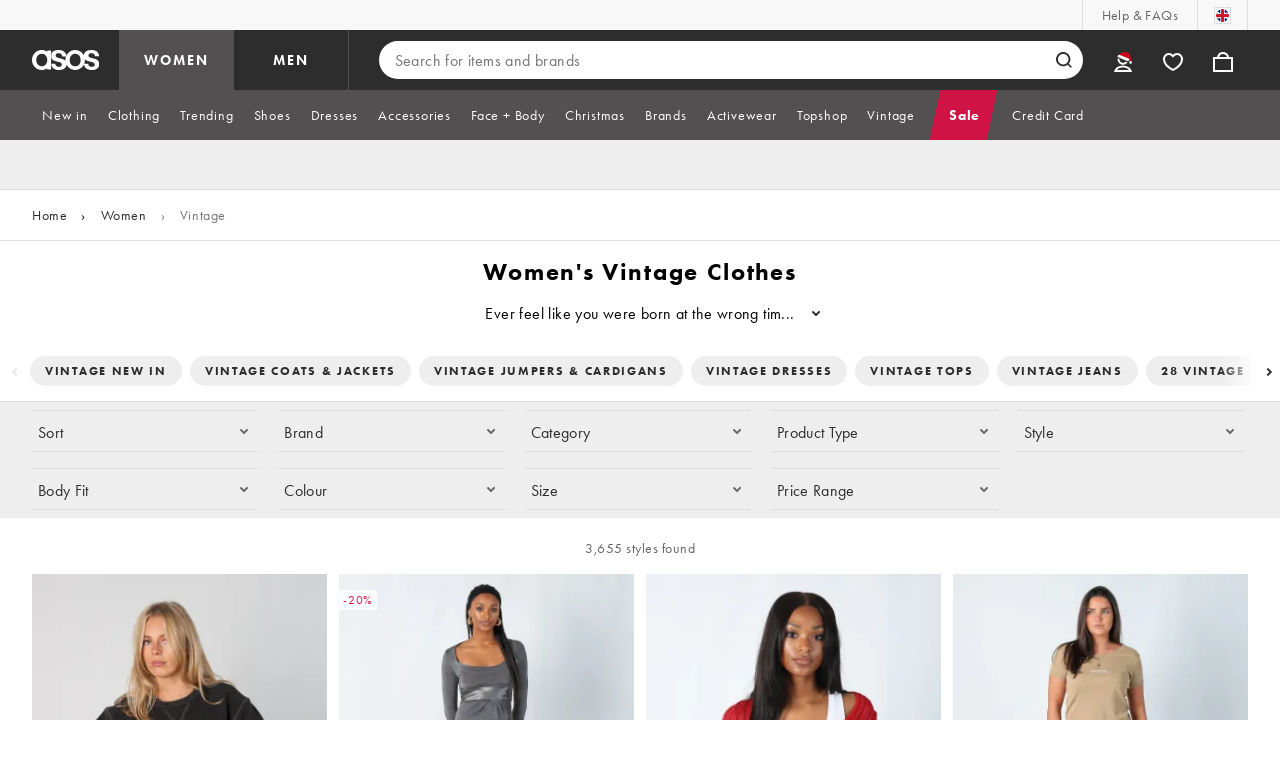

--- FILE ---
content_type: application/x-javascript
request_url: https://www.asos.com/assets/plp/en-GB.468288feaa6ce58c4520.js
body_size: 4983
content:
"use strict";(self.__LOADABLE_LOADED_CHUNKS__=self.__LOADABLE_LOADED_CHUNKS__||[]).push([[28],{394:function(e){e.exports=JSON.parse('{"accessibility_action_changecolour":"Change colour selection","accessibility_action_changequantity":"Change quantity selection","accessibility_action_changesize":"Change size selection","accessibility_action_delete":"Delete","accessibility_carousel_progress_indicator_label":"%{count} of %{count}","accessibility_label_back":"Back","accessibility_label_close":"Close","accessibility_plp_carousel_generic_title":"Product Carousel","accessibility_plp_carousel_hint":"Carousel","accessibility_plp_carousel_pagination_tab_label":"Show %{lowercount} to %{uppercount} of %{totalcount} products","account_creation_confirmation_page_asosworld_banner_body":"As part of the ASOS.WORLD community, you now enjoy access to exclusive benefits.","account_creation_confirmation_page_asosworld_banner_cta":"DISCOVER MORE","account_creation_confirmation_page_asosworld_banner_title":"YOU\'RE IN","action_search":"Search for items and brands","alt_marketing_compliant_quick_join_overlay_title_web":"JOIN ASOS.WORLD\\nOUR FREE LOYALTY\\nPROGRAM","alt_marketing_compliant_quick_join_overlay_title_web_accessible":"JOIN ASOS.WORLD, OUR FREE LOYALTY PROGRAM","asos_world_learn_more_cta":"Learn more","asosworld_returns_rate_bad":"RETURN RATE","asosworld_returns_rate_cta1_bad":"OK, GOT IT","asosworld_returns_rate_cta1_watchout":"OK, GOT IT","asosworld_returns_rate_cta2_bad":"LEARN ABOUT MY RETURN RATE","asosworld_returns_rate_cta2_watchout":"LEARN ABOUT MY RETURN RATE","asosworld_returns_rate_important_notice_bad":"HERE’S WHAT YOU NEED TO KNOW","asosworld_returns_rate_important_notice_description_bad":"You can continue shopping with ASOS and enjoy all your Curator benefits. To unlock Icon and A-Lister rewards like Early Access to Sale, Priority back-in-stock alerts and Members-Only Sale, you’ll need to reduce your return rate.","asosworld_returns_rate_important_notice_description_watchout":"Your return rate is nearing the threshold. If it goes over it, you\'ll be unable to access Icon and A-Lister tiers and any of the benefits these tiers offer.","asosworld_returns_rate_important_notice_watchout":"HERE’S WHAT YOU NEED TO KNOW","asosworld_returns_rate_summary_bad":"You’ve sent back %{threshold}% of what you’ve spent with us over the past year.","asosworld_returns_rate_summary_watchout":"You’ve sent back %{threshold}% of what you’ve spent with us over the past year.","asosworld_returns_rate_watchout":"RETURN RATE","back_in_stock_soon_label":"Back in stock soon","checkout_delivery_fees_title":"Delivery & Fees","checkout_handling_fee_msg_warning":"A separate £3.95 handling fee applies","checkout_handling_fee_title":"Handling fee","checkout_processing_fee_title":"Processing fee","checkout_returns_banner2_body":"Returns are free if you keep over %{price}. Otherwise, %{price} may be deducted from your refund.","coming_soon_accessibility_banner":"Coming soon banner","coming_soon_label":"Coming soon","create_return_body1":"If your return rate is %{threshold}% or higher and you\'ve placed 3 or more orders in the last 12 months, a %{price} return deduction may apply.","deal_label":"Deal","delivery_info_page":"Read all about our Fair Use Policy here","download_app_button":"Download App","download_the_app_app_exclusive_title":"App exclusives","download_the_app_cta_title":"Download the app","ea_new_in_navigation_button_text":"Join Now","ea_new_in_navigation_dynamic_header":"New Items Today","ea_new_in_navigation_dynamic_header_shop":"Shop","ea_new_in_navigation_dynamic_subtitle":"Join ASOS.WORLD to discover hundreds of new styles daily. Best part? It’s free!","ea_new_in_navigation_static_header":"Unlock the latest drops 24 hours before anyone else","ea_new_in_navigation_static_subtitle":"Join ASOS.WORLD to discover hundreds of new styles daily. Best part? It’s free!","ea_new_in_plp_banner":"ASOS.WORLD Exclusive","early_access_accessibility_banner":"Early access banner","early_access_label":"Early access","early_access_to_sale_banner_cta":"Get the app now","early_access_to_sale_banner_description":"You get early access to sales only on the ASOS app. Find yourself a deal before anyone else.","early_access_to_sale_banner_title":"Get the app for early access","early_access_to_sale_label":"Early access to sale","early_access_until":"Early access until: %{date}","facebody_plp_bath_carousel_subtitle":"For a \'me\' moment","facebody_plp_bath_carousel_title":"Self-care selects","facebody_plp_eyelashes_carousel_subtitle":"Finishing touches","facebody_plp_eyelashes_carousel_title":"Big-lash energy","facebody_plp_grooming_carousel_subtitle":"Fix up, look sharp","facebody_plp_grooming_carousel_title":"Occasion essentials","facebody_plp_haircare_carousel_subtitle":"Ultimate #HairGoals","facebody_plp_haircare_carousel_title":"Hair care heroes","facebody_plp_mensfragrance_carousel_title":"Occasion essentials","facebody_plp_mensfragrance_subtitle":"BNO-approved","facebody_plp_minis_carousel_subtitle":"Check-in ready","facebody_plp_minis_carousel_title":"Travel checklist","facebody_plp_nailpolish_carousel_subtitle":"POV: nailed it","facebody_plp_nailpolish_carousel_title":"Party-szn ready","facebody_plp_suncare_carousel_subtitle":"Beach-bag essentials","facebody_plp_suncare_carousel_title":"Summer skincare","facebody_plp_womensfragrance_carousel_title":"New loves","facebody_plp_womensfragrance_subtitle":"Date night, feel right","fair_use_policy_link":"Fair Use Policy","generic_accessibility_discount":"Discount","generic_accessibility_filters":"Filters","generic_accessibility_loading_products":"Loading products","generic_accessibility_product":"Product","generic_carousel_pagination_no_next":"No more products to show","generic_carousel_pagination_no_previous":"No previous products to show","generic_current_price":"current price","generic_onboarding_feature_new_tag":"New","generic_price_rrp":"RRP","how_we_rank_content":"Learn more about how these products are ranked","lowest_price_last_thirty_days":"30-day best price","ma_loyalty_free_asos_premier_cta":"Shop New In","ma_loyalty_free_asos_premier_delivery_info_description":"You\'ll receive free ASOS Premier delivery, meaning unlimited Next Day or Nominated Day Delivery on orders over £15 (plus, you\'ll receive free Standard Delivery on everything else).","ma_loyalty_free_asos_premier_delivery_timeframe_message":"You\'ll have free ASOS Premier delivery whilst you\'re an A-Lister.","ma_loyalty_free_asos_premier_header_message":"As an A-Lister, you get ASOS Premier delivery for free","ma_loyalty_free_asos_premier_pending_delivery_info_description":"Your free ASOS Premier delivery will activate when the returns window on your qualifying order ends. You still have free delivery on orders over £40!","ma_order_create_return_does_not_fit":"Doesn\'t fit as expected","ma_returnsupplier_faq_voiceover":"Here\'s how to return your items","new_in_success_message":"Sign up successful. Welcome to ASOS.WORLD!","new_in_success_message_link":"Explore benefits","now_pricing_label":"Now","ourapps_hero_appstore_icon":"Apple App Store Icon","ourapps_hero_googleplay_icon":"Google Play Icon","pdp_carousel_pagination_no_next":"No more products to show","pdp_carousel_pagination_no_previous":"No previous products to show","pdp_carousel_pagination_tab_label":"Show %{lowercount} to %{uppercount} of %{totalcount} products","plp_banner_description_coming_soon":"Preview the collection and save your faves now.","plp_banner_description_early_access":"You\'re first in li\ufeffne. Shop exclusive edits before they sell out.","plp_banner_header_coming_soon":"Coming to asos","plp_banner_header_early_access":"Early access until","plp_curatedcategories_carousel_cta_items":"items","plp_curatedcategories_carousel_cta_view_all":"View all","plp_curatedcategories_carousel_title_discover":"Discover more","plp_ea_new_in_adoption_banner_description":"You can\'t view the latest products.\\u2028Join ASOS.WORLD to shop brand-new products\\u202824 hours before anyone else.","plp_ea_new_in_adoption_banner_header":"Get early access to new in items","plp_featured_header_cta":"Shop the edit","plp_generic_loyalty_adoption_banner_description":"Discover the latest products and exclusive discounts with ASOS.WORLD. The best part? It’s free!","plp_generic_loyalty_adoption_banner_header":"Rewards out of this world","plp_loyalty_adoption_banner_cta":"Join for Free Now","plp_onboarding_image_galleries_subtitle":"You can now swipe on each item to see the rest of its images","plp_onboarding_image_galleries_subtitle2":"Swipe here to see the rest of the images","plp_onboarding_image_galleries_title":"View more images","plp_onboarding_promo_label_close_button_accessibility":"Close button","plp_onboarding_promo_label_new_pill":"New","plp_onboarding_promo_label_new_pill_accessibility":"New","plp_onboarding_promo_label_subtitle_accessibility":"Listen for \'this product is eligible for a promo code\'","plp_onboarding_promo_label_subtitle_after_icon":"to find styles compatible with a promo code.","plp_onboarding_promo_label_subtitle_before_icon":"Look for this icon","plp_onboarding_promo_label_title":"Securing a deal just got easier!","plp_onboarding_promo_label_title_accessibility":"Securing a deal just got easier!","plp_product_tile_badge_colors":"COLOURS","plp_product_tile_badge_more_colors":"MORE COLOURS","plp_promo_label":"Promo","plp_promo_label_accessibility":"This product is eligible for a promo code","plp_sort_option_recommended":"Recommended","plp_web_a11y_carousel_sr_text":"This is a carousel. Use Tab to navigate through items, or use the previous and next buttons to scroll.","plp_web_a11y_category_carousel":"Category carousel","plp_web_a11y_faceted_nav_carousel":"Category filters carousel","plp_web_a11y_maximum_price":"Maximum price","plp_web_a11y_minimum_price":"Minimum price","plp_web_a11y_next":"Next","plp_web_a11y_original_price":"Original price","plp_web_a11y_previous":"Previous","plp_web_a11y_price":"Price","plp_web_a11y_sort_by":"Sort by","plp_web_a11y_sorted_by":"Sorted by %{value}","plp_web_add_to_saved_generic_failure":"Item couldn\'t be saved","plp_web_brand_error_message":"Oh no! We don\'t stock \\"%{brandName}\\"","plp_web_brand_error_message_no_brand":"Oh no! We don\'t stock that brand","plp_web_brand_shop_men":"Men\'s a–z of brands","plp_web_brand_shop_women":"Women\'s a–z of brands","plp_web_brand_suggestion_message":"But don\'t be sad – there are still loads of super-fly labels you can shop.","plp_web_breadcrumbs_home":"Home","plp_web_breadcrumbs_search_results_for":"Search results for","plp_web_category_page":"Page","plp_web_category_page_missing_title":"ASOS","plp_web_errors_cannot_show_anything_on_page":"Sorry, this page is unavailable right now. Tap this message to retry.","plp_web_errors_generic_error_details":"This page couldn’t be loaded for some reason, give it a retry or come back later","plp_web_errors_generic_error_header":"OOPS! #AWKS","plp_web_errors_homepage_button":"Go to homepage","plp_web_errors_no_connection_details":"Please check your internet connection and try again.","plp_web_errors_no_connection_header":"No connection","plp_web_errors_not_found_details":"Sorry, this page is unavailable right now.","plp_web_errors_not_found_header":"404","plp_web_errors_oops":"Oops!","plp_web_errors_retry":"Retry","plp_web_errors_server_side_error_details":"This page couldn’t be loaded for some reason, give it a retry or come back later","plp_web_errors_server_side_error_header":"OOPS! #AWKS","plp_web_errors_server_side_error_search_page_title":"Search: %{searchTerm} | ASOS","plp_web_faq_title":"FAQs","plp_web_item_count":"%{count} Item |||| %{count} Items |||| %{count} Items","plp_web_no_internet_connection_message":"Uh-oh! It looks like you’ve lost your internet connection.","plp_web_no_results_page_fall_back_title":"No results | ASOS","plp_web_no_results_page_title":"No results were found for %{searchTerm} | ASOS","plp_web_oos_brand_page":"Oh no! That brand is out of stock","plp_web_oos_category_page":"Oh no! That category is out of stock","plp_web_product_tile_badge_mix_match":"MIX & MATCH","plp_web_product_tile_badge_more_colors":"MORE COLOURS","plp_web_product_tile_price_from":"From","plp_web_refinements_list_all":"ALL","plp_web_refinements_list_clear":"Clear","plp_web_refinements_list_clear_all":"Clear all","plp_web_refinements_list_filter":"Filter","plp_web_refinements_list_price_range_selected_title":"Price Range Selected","plp_web_refinements_list_price_range_selection":"%{minValue} - %{maxValue}","plp_web_refinements_list_total_selected":"%{formattedCount} selected","plp_web_refinements_list_view_items":"View items","plp_web_refinements_more_filters":"More Filters","plp_web_refinements_text_filter_no_matches":"No matches","plp_web_refinements_text_filter_search":"Search","plp_web_save_for_later_active":"Item saved","plp_web_search_error_message":"Oh no! Nothing matches: \\"%{searchTerm}\\"","plp_web_search_filter_label":"Filter","plp_web_search_load_more_button_text":"Load more","plp_web_search_load_previous_button_text":"Load previous","plp_web_search_page_description":"Search for %{searchTerm} at ASOS. Shop from over 70,000 styles, including %{searchTerm}. Discover the latest women’s and men’s fashion online","plp_web_search_page_title":"Search: %{searchTerm} - page %{currentPage} of %{maxPage} | ASOS","plp_web_search_progress":"You\'ve viewed %{formattedValue} of %{formattedMax} product |||| You\'ve viewed %{formattedValue} of %{formattedMax} products |||| You\'ve viewed %{formattedValue} of %{formattedMax} products","plp_web_search_save_for_later_label":"Save for later","plp_web_search_shop_men":"Shop men\'s new in","plp_web_search_shop_women":"Shop women\'s new in","plp_web_search_suggestion_message":"Don\'t give up - check the spelling or try less specific search terms.","plp_web_sort_our_favourites":"Our favourites","plp_web_sort_price_high_to_low":"Price high to low","plp_web_sort_price_low_to_high":"Price low to high","plp_web_sort_relevance":"Relevance","plp_web_sort_sort":"Sort","plp_web_sort_whats_new":"What\'s new","plp_web_style_count_noun":"%{formattedCount} style found |||| %{formattedCount} styles found |||| %{formattedCount} styles found","plp_web_suggested_term_search_used_term":" \'%{suggestedTerm}\'","plp_web_suggested_term_suggestion_alternative":"We also searched for","plp_web_suggested_term_suggestion_title":"Your search results for:","plp_web_suggested_term_user_search_term":"\\"%{searchTerm}\\"","plp_web_view_less_button_label":"View less","plp_web_view_more_button_label":"View more","post_checkout_returns_banner1":"GREAT NEWS! YOU GET FREE RETURNS","post_checkout_returns_banner2_title":"IF YOU DECIDE TO RETURN","post_checkout_warning_banner_body":"A %{price} handling fee applies to your orders on top of any delivery costs.","post_checkout_warning_banner_title":"YOUR RETURN RATE IS VERY HIGH","post_free_returns_ma_tips":"Tips to reduce your returns:","post_ma_nav_body":"Your return rate is currently higher than average.","post_ma_nav_body2":"Deductions and fees may apply to future orders.","post_ma_nav_eligibility_link1_title":"Get back to free returns","post_ma_nav_eligibility_link2_title":"Your return rate is very high","post_returns_ma_title":"You have free returns!","post_returns_rate_general_ma_body":"You’ve sent back %{threshold}% of what you’ve spent with us over the past year.","post_returns_rate_high1_ma_body":"You get free returns if you keep more than %{price}, otherwise %{price} may be deducted from your refund","post_returns_rate_high2_ma_body":"You’ll have free returns on all orders once your return rate drops below %{threshold}%","post_returns_rate_high3_ma_body":"A %{price} handling fee applies to future orders. If you send something back and keep less than %{price} of your order, we may also deduct %{price} from your refund.","post_returns_rate_low_ma_body":"You’ve sent back %{threshold}% of what you’ve spent with us over the past year. That\'s within the expected range, so keep doing what you\'re doing!","post_returns_rate_msg_popup":"We look at your shopping activity over the past 12 months, updating it each time you place a new order. We compare the value of what you return with what you spend (for example, if you order £100 and return £30, your return rate is 30%). To ensure recent returns are included, we wait 30 days before updating your status.","pre_launch_checkout_banner_title":"IF YOU DECIDE TO RETURN","pre_launch_create_return_body2":"Once we have received and checked your returned items, we will be able to process and calculate your total refund amount.","pre_launch_create_return_body3":"You’ll have free returns on all orders once your return rate drops below %{threshold}%","pre_launch_create_return_title":"YOU HAVE FREE RETURNS","premier_landingpagelayover_text_countryavailability":"If your country is not in the list above, then we do not currently support Premier where you are. However, we\'re continuing to expand ASOS Premier so keep an eye out.","premier_landingpagelayover_title_countryavailability":"Can\'t find your country?","premier_returns_rate_learn_more":"Learn more about my return rate","premier_returns_rate_status_description":"You won\'t be able to join ASOS Premier as your return rate is higher than our threshold. Reduce your return rate to unlock access – we\'d love to have you back!","premier_returns_rate_status_message":"ASOS PREMIER IS LOCKED","quick_join_overlay_a11y_logo":"Asos World","quick_join_overlay_a11y_title_web":"To shop the latest drops join ASOS.WORLD","quick_join_overlay_body_web":"Discover the latest products and exclusive discounts with ASOS.WORLD. The best part? It’s free!","quick_join_overlay_error_web":"Something went wrong and we are working to fix this. Please try again soon.","quick_join_overlay_join_button_prejoin_web":"Click to join","quick_join_overlay_no_thanks_button_prejoin_web":"No Thanks","quick_join_overlay_opt_out_message":"You can opt out anytime","quick_join_overlay_privacy_link_copy_web":"Privacy Policy","quick_join_overlay_terms_link_copy_web":"Ts and Cs","quick_join_overlay_terms_link_web":"%{termslink} and %{privacypolicylink} apply","quick_join_overlay_title_web":"To shop / the latest / drops join / ASOS.WORLD","returns_eligibility_title":"Returns eligibility:","returns_modal_body":"We’re sorry, but a %{price} return deduction may apply unless you keep more than %{price} from this order.","returns_modal_button1":"Continue to RETURN","returns_modal_button2":"CANCEL RETURN","returns_modal_title":"Just before you continue, you should know:","returns_rate_title":"%{threshold}% RETURN RATE","selling_fast_label":"Selling fast","sponsored_product_ads":"Ad","sportswear_plp_carousel_gym_subtitle":"Your fit kit","sportswear_plp_carousel_gym_title":"Gym ready","sportswear_plp_carousel_mwtops_subtitle":"\'Fit for the HIIT","sportswear_plp_carousel_mwtops_title":"Workout winners","sportswear_plp_carousel_running_subtitle":"Your current PB? Old news","sportswear_plp_carousel_running_title":"Ready, sweat, go!","sportswear_plp_carousel_trainers_subtitle":"Meet your new sole-mates","sportswear_plp_carousel_trainers_title":"Kicks that count","tips_shop_confidence_body1":"Use size guides and see what the model is wearing","tips_shop_confidence_body2":"Read product descriptions and customer reviews","tips_shop_confidence_body3":"Get personalised size recommendations","tips_shop_confidence_title":"Here\'s how to shop with more confidence:","va_selling_fast_label":"This product is selling fast","was_pricing_label":"Was","web_members_day_live_plp_banner_body_copy":"Don\'t miss out on exclusive members-only deals.","web_members_day_plan_your_buy_banner_copy":"Prep your basket now, save tomorrow.","web_members_day_plp_banner_button_copy":"Download now","web_members_day_plp_banner_title":"Members Day prices – / only on the app"}')}}]);

--- FILE ---
content_type: application/x-javascript; charset=utf-8
request_url: https://ci.asosservices.com/core/shared-libs-4.0.15.min.js
body_size: 68261
content:
function AppMeasurement_Module_ActivityMap(a){function b(a,b){var c,d,e;if(a&&b&&(c=g.c[b]||(g.c[b]=b.split(","))))for(e=0;e<c.length&&(d=c[e++]);)if(-1<a.indexOf(d))return null;return i=1,a}function c(b,c,d,e,f){var g,h;if(b.dataset&&(h=b.dataset[c])?g=h:b.getAttribute&&((h=b.getAttribute("data-"+d))?g=h:(h=b.getAttribute(d))&&(g=h)),!g&&a.useForcedLinkTracking&&f&&(g="",c=b.onclick?""+b.onclick:"")){d=c.indexOf(e);var i,j;if(0<=d){for(d+=10;d<c.length&&0<="= \t\r\n".indexOf(c.charAt(d));)d++;if(d<c.length){for(h=d,i=j=0;h<c.length&&(";"!=c.charAt(h)||i);)i?c.charAt(h)!=i||j?j="\\"==c.charAt(h)?!j:0:i=0:'"'!=(i=c.charAt(h))&&"'"!=i&&(i=0),h++;(c=c.substring(d,h))&&(b.e=new Function("s","var e;try{s.w."+e+"="+c+"}catch(e){}"),b.e(a))}}}return g||f&&a.w[e]}function d(a,c,d){var e;return(e=g[c](a,d))&&(i?(i=0,e):b(f(e),g[c+"Exclusions"]))}function e(a,b,c){var d;if(a&&!(1===(d=a.nodeType)&&(d=a.nodeName)&&(d=d.toUpperCase())&&j[d])&&(1===a.nodeType&&(d=a.nodeValue)&&(b[b.length]=d),c.a||c.t||c.s||!a.getAttribute||((d=a.getAttribute("alt"))?c.a=d:(d=a.getAttribute("title"))?c.t=d:"IMG"==(""+a.nodeName).toUpperCase()&&(d=a.getAttribute("src")||a.src)&&(c.s=d)),(d=a.childNodes)&&d.length))for(a=0;a<d.length;a++)e(d[a],b,c)}function f(a){if(null==a||void 0==a)return a;try{return a.replace(RegExp("^[\\s\\n\\f\\r\\t\t-\r   ᠎ - \u2028\u2029 　\ufeff]+","mg"),"").replace(RegExp("[\\s\\n\\f\\r\\t\t-\r   ᠎ - \u2028\u2029 　\ufeff]+$","mg"),"").replace(RegExp("[\\s\\n\\f\\r\\t\t-\r   ᠎ - \u2028\u2029 　\ufeff]{1,}","mg")," ").substring(0,254)}catch(b){}}var g=this;g.s=a;var h=window;h.s_c_in||(h.s_c_il=[],h.s_c_in=0),g._il=h.s_c_il,g._in=h.s_c_in,g._il[g._in]=g,h.s_c_in++,g._c="s_m",g.c={};var i=0,j={SCRIPT:1,STYLE:1,LINK:1,CANVAS:1};g._g=function(){var b,c,e,f=a.contextData,g=a.linkObject;(b=a.pageName||a.pageURL)&&(c=d(g,"link",a.linkName))&&(e=d(g,"region"))&&(f["a.activitymap.page"]=b.substring(0,255),f["a.activitymap.link"]=128<c.length?c.substring(0,128):c,f["a.activitymap.region"]=127<e.length?e.substring(0,127):e,f["a.activitymap.pageIDType"]=a.pageName?1:0)},g.link=function(a,d){var h;if(d)h=b(f(d),g.linkExclusions);else if((h=a)&&!(h=c(a,"sObjectId","s-object-id","s_objectID",1))){var i,j;(j=b(f(a.innerText||a.textContent),g.linkExclusions))||(e(a,i=[],h={a:void 0,t:void 0,s:void 0}),(j=b(f(i.join(""))))||(j=b(f(h.a?h.a:h.t?h.t:h.s?h.s:void 0)))||!(i=(i=a.tagName)&&i.toUpperCase?i.toUpperCase():"")||("INPUT"==i||"SUBMIT"==i&&a.value?j=b(f(a.value)):"IMAGE"==i&&a.src&&(j=b(f(a.src))))),h=j}return h},g.region=function(a){for(var b,d=g.regionIDAttribute||"id";a&&(a=a.parentNode);){if(b=c(a,d,d,d))return b;if("BODY"==a.nodeName)return"BODY"}}}function AppMeasurement(){var a=this;a.version="2.1.0";var b=window;b.s_c_in||(b.s_c_il=[],b.s_c_in=0),a._il=b.s_c_il,a._in=b.s_c_in,a._il[a._in]=a,b.s_c_in++,a._c="s_c";var c=b.AppMeasurement.Ob;c||(c=null);var d,e,f=b;try{for(d=f.parent,e=f.location;d&&d.location&&e&&""+d.location!=""+e&&f.location&&""+d.location!=""+f.location&&d.location.host==e.host;)f=d,d=f.parent}catch(s){}a.P=function(a){try{console.log(a)}catch(b){}},a.La=function(a){return""+parseInt(a)==""+a},a.replace=function(a,b,c){return!a||0>a.indexOf(b)?a:a.split(b).join(c)},a.escape=function(b){var c,d;if(!b)return b;for(b=encodeURIComponent(b),c=0;7>c;c++)d="+~!*()'".substring(c,c+1),0<=b.indexOf(d)&&(b=a.replace(b,d,"%"+d.charCodeAt(0).toString(16).toUpperCase()));return b},a.unescape=function(b){if(!b)return b;b=0<=b.indexOf("+")?a.replace(b,"+"," "):b;try{return decodeURIComponent(b)}catch(c){}return unescape(b)},a.vb=function(){var c,d=b.location.hostname,e=a.fpCookieDomainPeriods;if(e||(e=a.cookieDomainPeriods),d&&!a.cookieDomain&&!/^[0-9.]+$/.test(d)&&(e=e?parseInt(e):2,e=2<e?e:2,0<=(c=d.lastIndexOf(".")))){for(;0<=c&&1<e;)c=d.lastIndexOf(".",c-1),e--;a.cookieDomain=0<c?d.substring(c):d}return a.cookieDomain},a.c_r=a.cookieRead=function(b){b=a.escape(b);var c=" "+a.d.cookie,d=c.indexOf(" "+b+"="),e=0>d?d:c.indexOf(";",d);return b=0>d?"":a.unescape(c.substring(d+2+b.length,0>e?c.length:e)),"[[B]]"!=b?b:""},a.c_w=a.cookieWrite=function(b,c,d){var e,f=a.vb(),g=a.cookieLifetime;return c=""+c,g=g?(""+g).toUpperCase():"",d&&"SESSION"!=g&&"NONE"!=g&&((e=""!=c?parseInt(g||0):-60)?(d=new Date,d.setTime(d.getTime()+1e3*e)):1==d&&(d=new Date,e=d.getYear(),d.setYear(e+5+(1900>e?1900:0)))),b&&"NONE"!=g?(a.d.cookie=a.escape(b)+"="+a.escape(""!=c?c:"[[B]]")+"; path=/;"+(d&&"SESSION"!=g?" expires="+d.toGMTString()+";":"")+(f?" domain="+f+";":""),a.cookieRead(b)==c):0},a.K=[],a.ia=function(b,c,d){if(a.Ea)return 0;a.maxDelay||(a.maxDelay=250);var e=0,f=(new Date).getTime()+a.maxDelay,g=a.d.visibilityState,h=["webkitvisibilitychange","visibilitychange"];if(g||(g=a.d.webkitVisibilityState),g&&"prerender"==g){if(!a.ja)for(a.ja=1,d=0;d<h.length;d++)a.d.addEventListener(h[d],function(){var b=a.d.visibilityState;b||(b=a.d.webkitVisibilityState),"visible"==b&&(a.ja=0,a.delayReady())});e=1,f=0}else d||a.p("_d")&&(e=1);return e&&(a.K.push({m:b,a:c,t:f}),a.ja||setTimeout(a.delayReady,a.maxDelay)),e},a.delayReady=function(){var b,c=(new Date).getTime(),d=0;for(a.p("_d")?d=1:a.xa();0<a.K.length;){if(b=a.K.shift(),d&&!b.t&&b.t>c){a.K.unshift(b),setTimeout(a.delayReady,parseInt(a.maxDelay/2));break}a.Ea=1,a[b.m].apply(a,b.a),a.Ea=0}},a.setAccount=a.sa=function(b){var c,d;if(!a.ia("setAccount",arguments))if(a.account=b,a.allAccounts)for(c=a.allAccounts.concat(b.split(",")),a.allAccounts=[],c.sort(),d=0;d<c.length;d++)0!=d&&c[d-1]==c[d]||a.allAccounts.push(c[d]);else a.allAccounts=b.split(",")},a.foreachVar=function(b,c){var d,e,f,g,h="";for(f=e="",a.lightProfileID?(d=a.O,(h=a.lightTrackVars)&&(h=","+h+","+a.na.join(",")+",")):(d=a.g,(a.pe||a.linkType)&&(h=a.linkTrackVars,e=a.linkTrackEvents,a.pe&&(f=a.pe.substring(0,1).toUpperCase()+a.pe.substring(1),a[f]&&(h=a[f].Mb,e=a[f].Lb))),h&&(h=","+h+","+a.G.join(",")+","),e&&h&&(h+=",events,")),c&&(c=","+c+","),e=0;e<d.length;e++)f=d[e],(g=a[f])&&(!h||0<=h.indexOf(","+f+","))&&(!c||0<=c.indexOf(","+f+","))&&b(f,g)},a.r=function(b,c,d,e,f){var g,h,i,j,k="",l=0;if("contextData"==b&&(b="c"),c){for(g in c)if(!(Object.prototype[g]||f&&g.substring(0,f.length)!=f)&&c[g]&&(!d||0<=d.indexOf(","+(e?e+".":"")+g+","))){if(i=!1,l)for(h=0;h<l.length;h++)g.substring(0,l[h].length)==l[h]&&(i=!0);if(!i&&(""==k&&(k+="&"+b+"."),h=c[g],f&&(g=g.substring(f.length)),0<g.length))if(0<(i=g.indexOf(".")))h=g.substring(0,i),i=(f||"")+h+".",l||(l=[]),l.push(i),k+=a.r(h,c,d,e,i);else if("boolean"==typeof h&&(h=h?"true":"false"),h){if("retrieveLightData"==e&&0>f.indexOf(".contextData."))switch(i=g.substring(0,4),j=g.substring(4),g){case"transactionID":g="xact";break;case"channel":g="ch";break;case"campaign":g="v0";break;default:a.La(j)&&("prop"==i?g="c"+j:"eVar"==i?g="v"+j:"list"==i?g="l"+j:"hier"==i&&(g="h"+j,h=h.substring(0,255)))}k+="&"+a.escape(g)+"="+a.escape(h)}}""!=k&&(k+="&."+b)}return k},a.usePostbacks=0,a.yb=function(){var b,d,e,f,g,h,i,j,k="",l="",m="",n=f="";if(a.lightProfileID?(b=a.O,(l=a.lightTrackVars)&&(l=","+l+","+a.na.join(",")+",")):(b=a.g,(a.pe||a.linkType)&&(l=a.linkTrackVars,m=a.linkTrackEvents,a.pe&&(f=a.pe.substring(0,1).toUpperCase()+a.pe.substring(1),a[f]&&(l=a[f].Mb,m=a[f].Lb))),l&&(l=","+l+","+a.G.join(",")+","),m&&(m=","+m+",",l&&(l+=",events,")),a.events2&&(n+=(""!=n?",":"")+a.events2)),a.visitor&&a.visitor.getCustomerIDs){if(f=c,g=a.visitor.getCustomerIDs())for(d in g)Object.prototype[d]||"object"==typeof(e=g[d])&&(f||(f={}),e.id&&(f[d+".id"]=e.id),e.authState&&(f[d+".as"]=e.authState));f&&(k+=a.r("cid",f))}for(a.AudienceManagement&&a.AudienceManagement.isReady()&&(k+=a.r("d",a.AudienceManagement.getEventCallConfigParams())),d=0;d<b.length;d++){if(f=b[d],g=a[f],e=f.substring(0,4),h=f.substring(4),g||("events"==f&&n?(g=n,n=""):"marketingCloudOrgID"==f&&a.visitor&&(g=a.visitor.marketingCloudOrgID)),g&&(!l||0<=l.indexOf(","+f+","))){switch(f){case"customerPerspective":f="cp";break;case"marketingCloudOrgID":f="mcorgid";break;case"supplementalDataID":f="sdid";break;case"timestamp":f="ts";break;case"dynamicVariablePrefix":f="D";break;case"visitorID":f="vid";break;case"marketingCloudVisitorID":f="mid";break;case"analyticsVisitorID":f="aid";break;case"audienceManagerLocationHint":f="aamlh";break;case"audienceManagerBlob":f="aamb";break;case"authState":f="as";break;case"pageURL":f="g",255<g.length&&(a.pageURLRest=g.substring(255),g=g.substring(0,255));break;case"pageURLRest":f="-g";break;case"referrer":f="r";break;case"vmk":case"visitorMigrationKey":f="vmt";break;case"visitorMigrationServer":f="vmf",a.ssl&&a.visitorMigrationServerSecure&&(g="");break;case"visitorMigrationServerSecure":f="vmf",!a.ssl&&a.visitorMigrationServer&&(g="");break;case"charSet":f="ce";break;case"visitorNamespace":f="ns";break;case"cookieDomainPeriods":f="cdp";break;case"cookieLifetime":f="cl";break;case"variableProvider":f="vvp";break;case"currencyCode":f="cc";break;case"channel":f="ch";break;case"transactionID":f="xact";break;case"campaign":f="v0";break;case"latitude":f="lat";break;case"longitude":f="lon";break;case"resolution":f="s";break;case"colorDepth":f="c";break;case"javascriptVersion":f="j";break;case"javaEnabled":f="v";break;case"cookiesEnabled":f="k";break;case"browserWidth":f="bw";break;case"browserHeight":f="bh";break;case"connectionType":f="ct";break;case"homepage":f="hp";break;case"events":if(n&&(g+=(""!=g?",":"")+n),m)for(h=g.split(","),g="",e=0;e<h.length;e++)i=h[e],j=i.indexOf("="),0<=j&&(i=i.substring(0,j)),j=i.indexOf(":"),0<=j&&(i=i.substring(0,j)),0<=m.indexOf(","+i+",")&&(g+=(g?",":"")+h[e]);break;case"events2":g="";break;case"contextData":k+=a.r("c",a[f],l,f),g="";break;case"lightProfileID":f="mtp";break;case"lightStoreForSeconds":f="mtss",a.lightProfileID||(g="");break;case"lightIncrementBy":f="mti",a.lightProfileID||(g="");break;case"retrieveLightProfiles":f="mtsr";break;case"deleteLightProfiles":f="mtsd";break;case"retrieveLightData":a.retrieveLightProfiles&&(k+=a.r("mts",a[f],l,f)),g="";break;default:a.La(h)&&("prop"==e?f="c"+h:"eVar"==e?f="v"+h:"list"==e?f="l"+h:"hier"==e&&(f="h"+h,g=g.substring(0,255)))}g&&(k+="&"+f+"="+("pev"!=f.substring(0,3)?a.escape(g):g))}"pev3"==f&&a.e&&(k+=a.e)}return k},a.D=function(a){var b=a.tagName;return"undefined"!=""+a.Rb||"undefined"!=""+a.Hb&&"HTML"!=(""+a.Hb).toUpperCase()?"":(b=b&&b.toUpperCase?b.toUpperCase():"","SHAPE"==b&&(b=""),b&&(("INPUT"==b||"BUTTON"==b)&&a.type&&a.type.toUpperCase?b=a.type.toUpperCase():!b&&a.href&&(b="A")),b)},a.Ha=function(a){var c,d,e,f=b.location,g=a.href?a.href:"";return c=g.indexOf(":"),d=g.indexOf("?"),e=g.indexOf("/"),g&&(0>c||0<=d&&c>d||0<=e&&c>e)&&(d=a.protocol&&1<a.protocol.length?a.protocol:f.protocol?f.protocol:"",c=f.pathname.lastIndexOf("/"),g=(d?d+"//":"")+(a.host?a.host:f.host?f.host:"")+("/"!=g.substring(0,1)?f.pathname.substring(0,0>c?0:c)+"/":"")+g),g},a.L=function(b){var c,d,e=a.D(b),f="",g=0;return e&&(c=b.protocol,d=b.onclick,!b.href||"A"!=e&&"AREA"!=e||d&&c&&!(0>c.toLowerCase().indexOf("javascript"))?d?(f=a.replace(a.replace(a.replace(a.replace(""+d,"\r",""),"\n",""),"\t","")," ",""),g=2):"INPUT"==e||"SUBMIT"==e?(b.value?f=b.value:b.innerText?f=b.innerText:b.textContent&&(f=b.textContent),g=3):"IMAGE"==e&&b.src&&(f=b.src):f=a.Ha(b),f)?{id:f.substring(0,100),type:g}:0},a.Pb=function(b){for(var c=a.D(b),d=a.L(b);b&&!d&&"BODY"!=c;)(b=b.parentElement?b.parentElement:b.parentNode)&&(c=a.D(b),d=a.L(b));return d&&"BODY"!=c||(b=0),b&&(c=b.onclick?""+b.onclick:"",0<=c.indexOf(".tl(")||0<=c.indexOf(".trackLink("))&&(b=0),b},a.Gb=function(){var c,d,e,f,g=a.linkObject,h=a.linkType,i=a.linkURL;if(a.oa=1,g||(a.oa=0,g=a.clickObject),g){for(c=a.D(g),d=a.L(g);g&&!d&&"BODY"!=c;)(g=g.parentElement?g.parentElement:g.parentNode)&&(c=a.D(g),d=a.L(g));if(d&&"BODY"!=c||(g=0),g&&!a.linkObject){var j=g.onclick?""+g.onclick:"";(0<=j.indexOf(".tl(")||0<=j.indexOf(".trackLink("))&&(g=0)}}else a.oa=1;if(!i&&g&&(i=a.Ha(g)),i&&!a.linkLeaveQueryString&&0<=(e=i.indexOf("?"))&&(i=i.substring(0,e)),!h&&i){var k,l=0,m=0;if(a.trackDownloadLinks&&a.linkDownloadFileTypes)for(j=i.toLowerCase(),e=j.indexOf("?"),f=j.indexOf("#"),0<=e?0<=f&&f<e&&(e=f):e=f,0<=e&&(j=j.substring(0,e)),e=a.linkDownloadFileTypes.toLowerCase().split(","),f=0;f<e.length;f++)(k=e[f])&&j.substring(j.length-(k.length+1))=="."+k&&(h="d");if(a.trackExternalLinks&&!h&&(j=i.toLowerCase(),a.Ka(j)&&(a.linkInternalFilters||(a.linkInternalFilters=b.location.hostname),e=0,a.linkExternalFilters?(e=a.linkExternalFilters.toLowerCase().split(","),l=1):a.linkInternalFilters&&(e=a.linkInternalFilters.toLowerCase().split(",")),e))){for(f=0;f<e.length;f++)k=e[f],0<=j.indexOf(k)&&(m=1);m?l&&(h="e"):l||(h="e")}}a.linkObject=g,a.linkURL=i,a.linkType=h,(a.trackClickMap||a.trackInlineStats)&&(a.e="",g&&(h=a.pageName,i=1,g=g.sourceIndex,h||(h=a.pageURL,i=0),b.s_objectID&&(d.id=b.s_objectID,g=d.type=1),h&&d&&d.id&&c&&(a.e="&pid="+a.escape(h.substring(0,255))+(i?"&pidt="+i:"")+"&oid="+a.escape(d.id.substring(0,100))+(d.type?"&oidt="+d.type:"")+"&ot="+c+(g?"&oi="+g:""))))},a.zb=function(){var b=a.oa,c=a.linkType,d=a.linkURL,e=a.linkName;if(c&&(d||e)&&(c=c.toLowerCase(),"d"!=c&&"e"!=c&&(c="o"),a.pe="lnk_"+c,a.pev1=d?a.escape(d):"",a.pev2=e?a.escape(e):"",b=1),a.abort&&(b=0),a.trackClickMap||a.trackInlineStats||a.ActivityMap){var f,g,h,c={},d=0,i=a.cookieRead("s_sq"),j=i?i.split("&"):0,i=0;if(j)for(f=0;f<j.length;f++)g=j[f].split("="),e=a.unescape(g[0]).split(","),g=a.unescape(g[1]),c[g]=e;e=a.account.split(","),f={};for(h in a.contextData)h&&!Object.prototype[h]&&"a.activitymap."==h.substring(0,14)&&(f[h]=a.contextData[h],a.contextData[h]="");if(a.e=a.r("c",f)+(a.e?a.e:""),b||a.e){b&&!a.e&&(i=1);for(g in c)if(!Object.prototype[g])for(h=0;h<e.length;h++)for(i&&(j=c[g].join(","))==a.account&&(a.e+=("&"!=g.charAt(0)?"&":"")+g,c[g]=[],d=1),f=0;f<c[g].length;f++)(j=c[g][f])==e[h]&&(i&&(a.e+="&u="+a.escape(j)+("&"!=g.charAt(0)?"&":"")+g+"&u=0"),c[g].splice(f,1),d=1);if(b||(d=1),d){i="",f=2,!b&&a.e&&(i=a.escape(e.join(","))+"="+a.escape(a.e),f=1);for(g in c)!Object.prototype[g]&&0<f&&0<c[g].length&&(i+=(i?"&":"")+a.escape(c[g].join(","))+"="+a.escape(g),f--);a.cookieWrite("s_sq",i)}}}return b},a.Ab=function(){if(!a.Kb){var b,c,d=new Date,e=f.location,g=c=b="",h="",i="",j="1.2",k=a.cookieWrite("s_cc","true",0)?"Y":"N",l="",m="";if(d.setUTCDate&&(j="1.3",(0).toPrecision&&(j="1.5",d=[],d.forEach))){j="1.6",c=0,b={};try{c=new Iterator(b),c.next&&(j="1.7",d.reduce&&(j="1.8",j.trim&&(j="1.8.1",Date.parse&&(j="1.8.2",Object.create&&(j="1.8.5")))))}catch(e){}}b=screen.width+"x"+screen.height,g=navigator.javaEnabled()?"Y":"N",c=screen.pixelDepth?screen.pixelDepth:screen.colorDepth,h=a.w.innerWidth?a.w.innerWidth:a.d.documentElement.offsetWidth,i=a.w.innerHeight?a.w.innerHeight:a.d.documentElement.offsetHeight;try{a.b.addBehavior("#default#homePage"),l=a.b.Qb(e)?"Y":"N"}catch(s){}try{a.b.addBehavior("#default#clientCaps"),m=a.b.connectionType}catch(n){}a.resolution=b,a.colorDepth=c,a.javascriptVersion=j,a.javaEnabled=g,a.cookiesEnabled=k,a.browserWidth=h,a.browserHeight=i,a.connectionType=m,a.homepage=l,a.Kb=1}},a.Q={},a.loadModule=function(c,d){var e=a.Q[c];if(!e){e=b["AppMeasurement_Module_"+c]?new b["AppMeasurement_Module_"+c](a):{},a.Q[c]=a[c]=e,e.cb=function(){return e.hb},e.ib=function(b){(e.hb=b)&&(a[c+"_onLoad"]=b,a.ia(c+"_onLoad",[a,e],1)||b(a,e))};try{Object.defineProperty?Object.defineProperty(e,"onLoad",{get:e.cb,set:e.ib}):e._olc=1}catch(f){e._olc=1}}d&&(a[c+"_onLoad"]=d,a.ia(c+"_onLoad",[a,e],1)||d(a,e))},a.p=function(b){var c,d;for(c in a.Q)if(!Object.prototype[c]&&(d=a.Q[c])&&(d._olc&&d.onLoad&&(d._olc=0,d.onLoad(a,d)),d[b]&&d[b]()))return 1;return 0},a.Cb=function(){var b=Math.floor(1e13*Math.random()),c=a.visitorSampling,d=a.visitorSamplingGroup,d="s_vsn_"+(a.visitorNamespace?a.visitorNamespace:a.account)+(d?"_"+d:""),e=a.cookieRead(d);if(c){if(c*=100,e&&(e=parseInt(e)),!e){if(!a.cookieWrite(d,b))return 0;e=b}if(e%1e4>c)return 0}return 1},a.R=function(b,c){var d,e,f,g,h,i;for(d=0;2>d;d++)for(e=0<d?a.Aa:a.g,f=0;f<e.length;f++)if(g=e[f],(h=b[g])||b["!"+g]){if(!c&&("contextData"==g||"retrieveLightData"==g)&&a[g])for(i in a[g])h[i]||(h[i]=a[g][i]);a[g]=h}},a.Ua=function(b,c){var d,e,f,g;for(d=0;2>d;d++)for(e=0<d?a.Aa:a.g,f=0;f<e.length;f++)g=e[f],b[g]=a[g],c||b[g]||(b["!"+g]=1)},a.ub=function(a){var b,c,d,e,f,g,h=0,i="",j="";if(a&&255<a.length&&(b=""+a,0<(c=b.indexOf("?"))&&(g=b.substring(c+1),b=b.substring(0,c),e=b.toLowerCase(),d=0,"http://"==e.substring(0,7)?d+=7:"https://"==e.substring(0,8)&&(d+=8),0<(c=e.indexOf("/",d))&&(e=e.substring(d,c),f=b.substring(c),b=b.substring(0,c),0<=e.indexOf("google")?h=",q,ie,start,search_key,word,kw,cd,":0<=e.indexOf("yahoo.co")&&(h=",p,ei,"),h&&g)))){if((a=g.split("&"))&&1<a.length){for(d=0;d<a.length;d++)e=a[d],c=e.indexOf("="),0<c&&0<=h.indexOf(","+e.substring(0,c)+",")?i+=(i?"&":"")+e:j+=(j?"&":"")+e;i&&j?g=i+"&"+j:j=""}c=253-(g.length-j.length)-b.length,a=b+(0<c?f.substring(0,c):"")+"?"+g}return a},a.$a=function(b){var c=a.d.visibilityState,d=["webkitvisibilitychange","visibilitychange"];if(c||(c=a.d.webkitVisibilityState),c&&"prerender"==c){if(b)for(c=0;c<d.length;c++)a.d.addEventListener(d[c],function(){var c=a.d.visibilityState;c||(c=a.d.webkitVisibilityState),"visible"==c&&b()});return!1}return!0},a.ea=!1,a.I=!1,a.kb=function(){a.I=!0,a.j()},a.ca=!1,a.V=!1,a.gb=function(b){a.marketingCloudVisitorID=b,a.V=!0,a.j()},a.fa=!1,a.W=!1,a.lb=function(b){a.visitorOptedOut=b,a.W=!0,a.j()},a.Z=!1,a.S=!1,a.Wa=function(b){a.analyticsVisitorID=b,a.S=!0,a.j()},a.ba=!1,a.U=!1,a.Ya=function(b){a.audienceManagerLocationHint=b,a.U=!0,a.j()},a.aa=!1,a.T=!1,a.Xa=function(b){a.audienceManagerBlob=b,a.T=!0,a.j()},a.Za=function(b){return a.maxDelay||(a.maxDelay=250),!a.p("_d")||(b&&setTimeout(function(){b()},a.maxDelay),!1)},a.da=!1,a.H=!1,a.xa=function(){a.H=!0,a.j()},a.isReadyToTrack=function(){var b,d,e,f=!0,g=a.visitor;return a.ea||a.I||(a.$a(a.kb)?a.I=!0:a.ea=!0),!(a.ea&&!a.I)&&(g&&g.isAllowed()&&(a.ca||a.marketingCloudVisitorID||!g.getMarketingCloudVisitorID||(a.ca=!0,a.marketingCloudVisitorID=g.getMarketingCloudVisitorID([a,a.gb]),a.marketingCloudVisitorID&&(a.V=!0)),a.fa||a.visitorOptedOut||!g.isOptedOut||(a.fa=!0,a.visitorOptedOut=g.isOptedOut([a,a.lb]),a.visitorOptedOut!=c&&(a.W=!0)),a.Z||a.analyticsVisitorID||!g.getAnalyticsVisitorID||(a.Z=!0,a.analyticsVisitorID=g.getAnalyticsVisitorID([a,a.Wa]),a.analyticsVisitorID&&(a.S=!0)),a.ba||a.audienceManagerLocationHint||!g.getAudienceManagerLocationHint||(a.ba=!0,a.audienceManagerLocationHint=g.getAudienceManagerLocationHint([a,a.Ya]),a.audienceManagerLocationHint&&(a.U=!0)),a.aa||a.audienceManagerBlob||!g.getAudienceManagerBlob||(a.aa=!0,a.audienceManagerBlob=g.getAudienceManagerBlob([a,a.Xa]),a.audienceManagerBlob&&(a.T=!0)),f=a.ca&&!a.V&&!a.marketingCloudVisitorID,g=a.Z&&!a.S&&!a.analyticsVisitorID,b=a.ba&&!a.U&&!a.audienceManagerLocationHint,d=a.aa&&!a.T&&!a.audienceManagerBlob,e=a.fa&&!a.W,f=!(f||g||b||d||e)),a.da||a.H||(a.Za(a.xa)?a.H=!0:a.da=!0),a.da&&!a.H&&(f=!1),f)},a.o=c,a.u=0,a.callbackWhenReadyToTrack=function(b,d,e){var f;f={},f.pb=b,f.ob=d,f.mb=e,a.o==c&&(a.o=[]),a.o.push(f),0==a.u&&(a.u=setInterval(a.j,100))},a.j=function(){var b;if(a.isReadyToTrack()&&(a.jb(),a.o!=c))for(;0<a.o.length;)b=a.o.shift(),b.ob.apply(b.pb,b.mb)},a.jb=function(){a.u&&(clearInterval(a.u),a.u=0)},a.eb=function(b){var d,e,f=c,g=c;if(!a.isReadyToTrack()){if(d=[],b!=c)for(e in f={},b)f[e]=b[e];return g={},a.Ua(g,!0),d.push(f),d.push(g),a.callbackWhenReadyToTrack(a,a.track,d),!0}return!1},a.wb=function(){var b,c=a.cookieRead("s_fid"),d="",e="";b=8;var f=4;if(!c||0>c.indexOf("-")){for(c=0;16>c;c++)b=Math.floor(Math.random()*b),d+="0123456789ABCDEF".substring(b,b+1),b=Math.floor(Math.random()*f),e+="0123456789ABCDEF".substring(b,b+1),b=f=16;c=d+"-"+e}return a.cookieWrite("s_fid",c,1)||(c=0),c},a.t=a.track=function(c,d){var e,g=new Date,h="s"+Math.floor(g.getTime()/108e5)%10+Math.floor(1e13*Math.random()),i=g.getYear(),i="t="+a.escape(g.getDate()+"/"+g.getMonth()+"/"+(1900>i?i+1900:i)+" "+g.getHours()+":"+g.getMinutes()+":"+g.getSeconds()+" "+g.getDay()+" "+g.getTimezoneOffset());a.visitor&&a.visitor.getAuthState&&(a.authState=a.visitor.getAuthState()),a.p("_s"),a.eb(c)||(d&&a.R(d),c&&(e={},a.Ua(e,0),a.R(c)),a.Cb()&&!a.visitorOptedOut&&(a.analyticsVisitorID||a.marketingCloudVisitorID||(a.fid=a.wb()),a.Gb(),a.usePlugins&&a.doPlugins&&a.doPlugins(a),a.account&&(a.abort||(a.trackOffline&&!a.timestamp&&(a.timestamp=Math.floor(g.getTime()/1e3)),g=b.location,a.pageURL||(a.pageURL=g.href?encodeURI(g.href.replace(/%20/gi,"+")):g),a.referrer||a.Va||(g=a.Util.getQueryParam("adobe_mc_ref",null,null,!0),a.referrer=g||void 0===g?void 0===g?"":g:f.document.referrer),a.Va=1,a.referrer=a.ub(a.referrer),a.p("_g")),a.zb()&&!a.abort&&(a.visitor&&!a.supplementalDataID&&a.visitor.getSupplementalDataID&&(a.supplementalDataID=a.visitor.getSupplementalDataID("AppMeasurement:"+a._in,!a.expectSupplementalData)),a.Ab(),i+=a.yb(),a.Fb(h,i),a.p("_t"),a.referrer=""))),c&&a.R(e,1)),a.abort=a.supplementalDataID=a.timestamp=a.pageURLRest=a.linkObject=a.clickObject=a.linkURL=a.linkName=a.linkType=b.s_objectID=a.pe=a.pev1=a.pev2=a.pev3=a.e=a.lightProfileID=0},a.za=[],a.registerPreTrackCallback=function(b){for(var c=[],d=1;d<arguments.length;d++)c.push(arguments[d]);"function"==typeof b?a.za.push([b,c]):a.debugTracking&&a.P("DEBUG: Non function type passed to registerPreTrackCallback")},a.bb=function(b){a.wa(a.za,b)},a.ya=[],a.registerPostTrackCallback=function(b){for(var c=[],d=1;d<arguments.length;d++)c.push(arguments[d]);"function"==typeof b?a.ya.push([b,c]):a.debugTracking&&a.P("DEBUG: Non function type passed to registerPostTrackCallback")},a.ab=function(b){a.wa(a.ya,b)},a.wa=function(b,c){if("object"==typeof b)for(var d=0;d<b.length;d++){var e=b[d][0],f=b[d][1];if(f.unshift(c),"function"==typeof e)try{e.apply(null,f)}catch(g){a.debugTracking&&a.P(g.message)}}},a.tl=a.trackLink=function(b,c,d,e,f){return a.linkObject=b,a.linkType=c,a.linkName=d,f&&(a.l=b,a.A=f),a.track(e)},a.trackLight=function(b,c,d,e){return a.lightProfileID=b,a.lightStoreForSeconds=c,a.lightIncrementBy=d,a.track(e)},a.clearVars=function(){var b,c;for(b=0;b<a.g.length;b++)c=a.g[b],("prop"==c.substring(0,4)||"eVar"==c.substring(0,4)||"hier"==c.substring(0,4)||"list"==c.substring(0,4)||"channel"==c||"events"==c||"eventList"==c||"products"==c||"productList"==c||"purchaseID"==c||"transactionID"==c||"state"==c||"zip"==c||"campaign"==c)&&(a[c]=void 0)},a.tagContainerMarker="",a.Fb=function(b,c){var d,e=a.trackingServer;d="";var f=a.dc,g="sc.",h=a.visitorNamespace;e?a.trackingServerSecure&&a.ssl&&(e=a.trackingServerSecure):(h||(h=a.account,e=h.indexOf(","),0<=e&&(h=h.substring(0,e)),h=h.replace(/[^A-Za-z0-9]/g,"")),d||(d="2o7.net"),f=f?(""+f).toLowerCase():"d1","2o7.net"==d&&("d1"==f?f="112":"d2"==f&&(f="122"),g=""),e=h+"."+f+"."+g+d),d=a.ssl?"https://":"http://",f=a.AudienceManagement&&a.AudienceManagement.isReady()||0!=a.usePostbacks,d+=e+"/b/ss/"+a.account+"/"+(a.mobile?"5.":"")+(f?"10":"1")+"/JS-"+a.version+(a.Jb?"T":"")+(a.tagContainerMarker?"-"+a.tagContainerMarker:"")+"/"+b+"?AQB=1&ndh=1&pf=1&"+(f?"callback=s_c_il["+a._in+"].doPostbacks&et=1&":"")+c+"&AQE=1",a.bb(d),a.sb(d),a.ka()},a.Ta=/{(%?)(.*?)(%?)}/,a.Nb=RegExp(a.Ta.source,"g"),a.tb=function(b){if("object"==typeof b.dests)for(var c=0;c<b.dests.length;++c){var d=b.dests[c];if("string"==typeof d.c&&"aa."==d.id.substr(0,3))for(var e=d.c.match(a.Nb),f=0;f<e.length;++f){var g=e[f],h=g.match(a.Ta),i="";"%"==h[1]&&"timezone_offset"==h[2]?i=(new Date).getTimezoneOffset():"%"==h[1]&&"timestampz"==h[2]&&(i=a.xb()),d.c=d.c.replace(g,a.escape(i))}}},a.xb=function(){var b=new Date,c=new Date(6e4*Math.abs(b.getTimezoneOffset()));return a.k(4,b.getFullYear())+"-"+a.k(2,b.getMonth()+1)+"-"+a.k(2,b.getDate())+"T"+a.k(2,b.getHours())+":"+a.k(2,b.getMinutes())+":"+a.k(2,b.getSeconds())+(0<b.getTimezoneOffset()?"-":"+")+a.k(2,c.getUTCHours())+":"+a.k(2,c.getUTCMinutes())},a.k=function(a,b){return(Array(a+1).join(0)+b).slice(-a)},a.ta={},a.doPostbacks=function(b){if("object"==typeof b)if(a.tb(b),"object"==typeof a.AudienceManagement&&"function"==typeof a.AudienceManagement.isReady&&a.AudienceManagement.isReady()&&"function"==typeof a.AudienceManagement.passData)a.AudienceManagement.passData(b);else if("object"==typeof b&&"object"==typeof b.dests)for(var c=0;c<b.dests.length;++c){var d=b.dests[c];"object"==typeof d&&"string"==typeof d.c&&"string"==typeof d.id&&"aa."==d.id.substr(0,3)&&(a.ta[d.id]=new Image,a.ta[d.id].alt="",a.ta[d.id].src=d.c)}},a.sb=function(b){a.i||a.Bb(),a.i.push(b),a.ma=a.C(),a.Ra()},a.Bb=function(){a.i=a.Db(),a.i||(a.i=[])},a.Db=function(){var c,d;if(a.ra()){try{(d=b.localStorage.getItem(a.pa()))&&(c=b.JSON.parse(d))}catch(e){}return c}},a.ra=function(){var c=!0;return a.trackOffline&&a.offlineFilename&&b.localStorage&&b.JSON||(c=!1),c},a.Ia=function(){var b=0;return a.i&&(b=a.i.length),a.q&&b++,b},a.ka=function(){if(!a.q||(a.B&&a.B.complete&&a.B.F&&a.B.va(),!a.q))if(a.Ja=c,a.qa)a.ma>a.N&&a.Pa(a.i),a.ua(500);else{var b=a.nb();0<b?a.ua(b):(b=a.Fa())&&(a.q=1,a.Eb(b),a.Ib(b))}},a.ua=function(b){a.Ja||(b||(b=0),a.Ja=setTimeout(a.ka,b))},a.nb=function(){var b;return!a.trackOffline||0>=a.offlineThrottleDelay?0:(b=a.C()-a.Oa,a.offlineThrottleDelay<b?0:a.offlineThrottleDelay-b)},a.Fa=function(){if(0<a.i.length)return a.i.shift()},a.Eb=function(b){if(a.debugTracking){var c="AppMeasurement Debug: "+b;b=b.split("&");var d;for(d=0;d<b.length;d++)c+="\n\t"+a.unescape(b[d]);a.P(c)}},a.fb=function(){return a.marketingCloudVisitorID||a.analyticsVisitorID},a.Y=!1;var g;try{g=JSON.parse('{"x":"y"}')}catch(i){g=null}g&&"y"==g.x?(a.Y=!0,a.X=function(a){return JSON.parse(a)}):b.$&&b.$.parseJSON?(a.X=function(a){return b.$.parseJSON(a)},a.Y=!0):a.X=function(){return null},a.Ib=function(d){var e,f,g;if(a.fb()&&2047<d.length&&("undefined"!=typeof XMLHttpRequest&&(e=new XMLHttpRequest,"withCredentials"in e?f=1:e=0),e||"undefined"==typeof XDomainRequest||(e=new XDomainRequest,f=2),e&&(a.AudienceManagement&&a.AudienceManagement.isReady()||0!=a.usePostbacks)&&(a.Y?e.Ba=!0:e=0)),!e&&a.Sa&&(d=d.substring(0,2047)),!e&&a.d.createElement&&(0!=a.usePostbacks||a.AudienceManagement&&a.AudienceManagement.isReady())&&(e=a.d.createElement("SCRIPT"))&&"async"in e&&((g=(g=a.d.getElementsByTagName("HEAD"))&&g[0]?g[0]:a.d.body)?(e.type="text/javascript",e.setAttribute("async","async"),f=3):e=0),e||(e=new Image,e.alt="",e.abort||void 0===b.InstallTrigger||(e.abort=function(){e.src=c})),e.Da=function(){try{e.F&&(clearTimeout(e.F),e.F=0)}catch(a){}},e.onload=e.va=function(){if(a.ab(d),e.Da(),a.rb(),a.ga(),a.q=0,a.ka(),e.Ba){e.Ba=!1;try{a.doPostbacks(a.X(e.responseText))}catch(f){}}},e.onabort=e.onerror=e.Ga=function(){e.Da(),(a.trackOffline||a.qa)&&a.q&&a.i.unshift(a.qb),a.q=0,a.ma>a.N&&a.Pa(a.i),a.ga(),a.ua(500)},e.onreadystatechange=function(){4==e.readyState&&(200==e.status?e.va():e.Ga())},a.Oa=a.C(),1==f||2==f){var h=d.indexOf("?");g=d.substring(0,h),h=d.substring(h+1),h=h.replace(/&callback=[a-zA-Z0-9_.\[\]]+/,""),1==f?(e.open("POST",g,!0),e.send(h)):2==f&&(e.open("POST",g),e.send(h))}else if(e.src=d,3==f){if(a.Ma)try{g.removeChild(a.Ma)}catch(i){}g.firstChild?g.insertBefore(e,g.firstChild):g.appendChild(e),a.Ma=a.B}e.F=setTimeout(function(){e.F&&(e.complete?e.va():(a.trackOffline&&e.abort&&e.abort(),e.Ga()))},5e3),a.qb=d,a.B=b["s_i_"+a.replace(a.account,",","_")]=e,(a.useForcedLinkTracking&&a.J||a.A)&&(a.forcedLinkTrackingTimeout||(a.forcedLinkTrackingTimeout=250),a.ha=setTimeout(a.ga,a.forcedLinkTrackingTimeout))},a.rb=function(){if(a.ra()&&!(a.Na>a.N))try{b.localStorage.removeItem(a.pa()),a.Na=a.C()}catch(c){}},a.Pa=function(c){if(a.ra()){a.Ra();try{b.localStorage.setItem(a.pa(),b.JSON.stringify(c)),a.N=a.C()}catch(d){}}},a.Ra=function(){if(a.trackOffline)for((!a.offlineLimit||0>=a.offlineLimit)&&(a.offlineLimit=10);a.i.length>a.offlineLimit;)a.Fa()},a.forceOffline=function(){a.qa=!0},a.forceOnline=function(){a.qa=!1},a.pa=function(){return a.offlineFilename+"-"+a.visitorNamespace+a.account},a.C=function(){return(new Date).getTime()},a.Ka=function(a){return a=a.toLowerCase(),0!=a.indexOf("#")&&0!=a.indexOf("about:")&&0!=a.indexOf("opera:")&&0!=a.indexOf("javascript:")},a.setTagContainer=function(b){var c,d,e;for(a.Jb=b,c=0;c<a._il.length;c++)if((d=a._il[c])&&"s_l"==d._c&&d.tagContainerName==b){if(a.R(d),d.lmq)for(c=0;c<d.lmq.length;c++)e=d.lmq[c],a.loadModule(e.n);if(d.ml)for(e in d.ml)if(a[e])for(c in b=a[e],e=d.ml[e])!Object.prototype[c]&&("function"!=typeof e[c]||0>(""+e[c]).indexOf("s_c_il"))&&(b[c]=e[c]);if(d.mmq)for(c=0;c<d.mmq.length;c++)e=d.mmq[c],a[e.m]&&(b=a[e.m],b[e.f]&&"function"==typeof b[e.f]&&(e.a?b[e.f].apply(b,e.a):b[e.f].apply(b)));if(d.tq)for(c=0;c<d.tq.length;c++)a.track(d.tq[c]);d.s=a;break}},a.Util={urlEncode:a.escape,urlDecode:a.unescape,cookieRead:a.cookieRead,cookieWrite:a.cookieWrite,getQueryParam:function(c,d,e,f){var g,h="";return d||(d=a.pageURL?a.pageURL:b.location),e=e||"&",c&&d?(d=""+d,0>(g=d.indexOf("?"))?h:(d=e+d.substring(g+1)+e,f&&(0<=d.indexOf(e+c+e)||0<=d.indexOf(e+c+"="+e))?void 0:0>(g=d.indexOf(e+c+"="))?h:(d=d.substring(g+e.length+c.length+1),g=d.indexOf(e),0<=g&&(d=d.substring(0,g)),0<d.length&&(h=a.unescape(d)),h))):h}},a.G="supplementalDataID timestamp dynamicVariablePrefix visitorID marketingCloudVisitorID analyticsVisitorID audienceManagerLocationHint authState fid vmk visitorMigrationKey visitorMigrationServer visitorMigrationServerSecure charSet visitorNamespace cookieDomainPeriods fpCookieDomainPeriods cookieLifetime pageName pageURL customerPerspective referrer contextData currencyCode lightProfileID lightStoreForSeconds lightIncrementBy retrieveLightProfiles deleteLightProfiles retrieveLightData".split(" "),a.g=a.G.concat("purchaseID variableProvider channel server pageType transactionID campaign state zip events events2 products audienceManagerBlob tnt".split(" ")),a.na="timestamp charSet visitorNamespace cookieDomainPeriods cookieLifetime contextData lightProfileID lightStoreForSeconds lightIncrementBy".split(" "),a.O=a.na.slice(0),a.Aa="account allAccounts debugTracking visitor visitorOptedOut trackOffline offlineLimit offlineThrottleDelay offlineFilename usePlugins doPlugins configURL visitorSampling visitorSamplingGroup linkObject clickObject linkURL linkName linkType trackDownloadLinks trackExternalLinks trackClickMap trackInlineStats linkLeaveQueryString linkTrackVars linkTrackEvents linkDownloadFileTypes linkExternalFilters linkInternalFilters useForcedLinkTracking forcedLinkTrackingTimeout trackingServer trackingServerSecure ssl abort mobile dc lightTrackVars maxDelay expectSupplementalData usePostbacks registerPreTrackCallback registerPostTrackCallback AudienceManagement".split(" ");for(d=0;250>=d;d++)76>d&&(a.g.push("prop"+d),a.O.push("prop"+d)),a.g.push("eVar"+d),a.O.push("eVar"+d),6>d&&a.g.push("hier"+d),4>d&&a.g.push("list"+d);d="pe pev1 pev2 pev3 latitude longitude resolution colorDepth javascriptVersion javaEnabled cookiesEnabled browserWidth browserHeight connectionType homepage pageURLRest marketingCloudOrgID".split(" "),a.g=a.g.concat(d),a.G=a.G.concat(d),a.ssl=0<=b.location.protocol.toLowerCase().indexOf("https"),a.charSet="UTF-8",a.contextData={},a.offlineThrottleDelay=0,a.offlineFilename="AppMeasurement.offline",a.Oa=0,a.ma=0,a.N=0,a.Na=0,a.linkDownloadFileTypes="exe,zip,wav,mp3,mov,mpg,avi,wmv,pdf,doc,docx,xls,xlsx,ppt,pptx",a.w=b,a.d=b.document;try{if(a.Sa=!1,navigator){var h=navigator.userAgent;("Microsoft Internet Explorer"==navigator.appName||0<=h.indexOf("MSIE ")||0<=h.indexOf("Trident/")&&0<=h.indexOf("Windows NT 6"))&&(a.Sa=!0)}}catch(j){}a.ga=function(){a.ha&&(b.clearTimeout(a.ha),a.ha=c),a.l&&a.J&&a.l.dispatchEvent(a.J),a.A&&("function"==typeof a.A?a.A():a.l&&a.l.href&&(a.d.location=a.l.href)),a.l=a.J=a.A=0},a.Qa=function(){a.b=a.d.body,a.b?(a.v=function(c){var d,e,f,g,h;if(!(a.d&&a.d.getElementById("cppXYctnr")||c&&c["s_fe_"+a._in])){if(a.Ca){
if(!a.useForcedLinkTracking)return a.b.removeEventListener("click",a.v,!0),void(a.Ca=a.useForcedLinkTracking=0);a.b.removeEventListener("click",a.v,!1)}else a.useForcedLinkTracking=0;a.clickObject=c.srcElement?c.srcElement:c.target;try{if(!a.clickObject||a.M&&a.M==a.clickObject||!(a.clickObject.tagName||a.clickObject.parentElement||a.clickObject.parentNode))a.clickObject=0;else{var i=a.M=a.clickObject;if(a.la&&(clearTimeout(a.la),a.la=0),a.la=setTimeout(function(){a.M==i&&(a.M=0)},1e4),f=a.Ia(),a.track(),f<a.Ia()&&a.useForcedLinkTracking&&c.target){for(g=c.target;g&&g!=a.b&&"A"!=g.tagName.toUpperCase()&&"AREA"!=g.tagName.toUpperCase();)g=g.parentNode;if(g&&(h=g.href,a.Ka(h)||(h=0),e=g.target,c.target.dispatchEvent&&h&&(!e||"_self"==e||"_top"==e||"_parent"==e||b.name&&e==b.name))){try{d=a.d.createEvent("MouseEvents")}catch(d){d=new b.MouseEvent}if(d){try{d.initMouseEvent("click",c.bubbles,c.cancelable,c.view,c.detail,c.screenX,c.screenY,c.clientX,c.clientY,c.ctrlKey,c.altKey,c.shiftKey,c.metaKey,c.button,c.relatedTarget)}catch(c){d=0}d&&(d["s_fe_"+a._in]=d.s_fe=1,c.stopPropagation(),c.stopImmediatePropagation&&c.stopImmediatePropagation(),c.preventDefault(),a.l=c.target,a.J=d)}}}}}catch(f){a.clickObject=0}}},a.b&&a.b.attachEvent?a.b.attachEvent("onclick",a.v):a.b&&a.b.addEventListener&&(navigator&&(0<=navigator.userAgent.indexOf("WebKit")&&a.d.createEvent||0<=navigator.userAgent.indexOf("Firefox/2")&&b.MouseEvent)&&(a.Ca=1,a.useForcedLinkTracking=1,a.b.addEventListener("click",a.v,!0)),a.b.addEventListener("click",a.v,!1))):setTimeout(a.Qa,30)},a.Qa(),a.loadModule("ActivityMap")}function s_gi(a){var b,c,d,e,f,g=window.s_c_il,h=a.split(","),i=0;if(g)for(c=0;!i&&c<g.length;){if(b=g[c],"s_c"==b._c&&(b.account||b.oun))if(b.account&&b.account==a)i=1;else for(d=b.account?b.account:b.oun,d=b.allAccounts?b.allAccounts:d.split(","),e=0;e<h.length;e++)for(f=0;f<d.length;f++)h[e]==d[f]&&(i=1);c++}return i||(b=new AppMeasurement),b.setAccount?b.setAccount(a):b.sa&&b.sa(a),b}function s_pgicq(){var a,b,c,d=window,e=d.s_giq;if(e)for(a=0;a<e.length;a++)b=e[a],c=s_gi(b.oun),c.setAccount(b.un),c.setTagContainer(b.tagContainerName);d.s_giq=0}function s_doPlugins(a){a.prop5=(new Date).toISOString(),"na"===a.getQueryParamValue("mk",!0)&&(a.events+=",event2");var b=a.getQueryParamValue("affid",!0);void 0!==b&&""!==b&&(a.eVar12=b,a.events+=",event6"),a.Util.cookieRead("_s_fpv")||(a.events=a.apl(a.events,"event79",",",1));var c=new Date;c.setTime(c.getTime()+18e5),a.Util.cookieWrite("_s_fpv",!0,c),a.events&&0==a.events.indexOf(",")&&(a.events=a.events.replace(/,/,""))}function c_r(a){var b,c,d,e=this,f=(new Date,e.c_rr(a)),g=e.c_rspers();return f||(a=e.Util.urlDecode(a),b=g.indexOf(" "+a+"="),g=b<0?e.c_rr("s_sess"):g,b=g.indexOf(" "+a+"="),c=b<0?b:g.indexOf("|",b),d=b<0?b:g.indexOf(";",b),c=c>0?c:d,f=b<0?"":e.Util.urlDecode(g.substring(b+2+a.length,c<0?g.length:c)))}function c_rspers(){var a=s.c_rr("s_pers"),b=(new Date).getTime(),c=null,d=[],e="";if(!a)return e;d=a.split(";");for(var f=0,g=d.length;f<g;f++)(c=d[f].match(/\|([0-9]+)$/))&&parseInt(c[1])>=b&&(e+=d[f]+";");return e}function c_w(a,b,c){var d,e,f,g,h=this,i=new Date,j=0,k="s_pers",l="s_sess",m=0,n=0;if(i.setTime(i.getTime()-6e4),h.c_rr(a)&&h.c_wr(a,"",i),a=h.Util.urlEncode(a),d=h.c_rspers(),f=d.indexOf(" "+a+"="),f>-1&&(d=d.substring(0,f)+d.substring(d.indexOf(";",f)+1),m=1),e=h.c_rr(l),f=e.indexOf(" "+a+"="),f>-1&&(e=e.substring(0,f)+e.substring(e.indexOf(";",f)+1),n=1),i=new Date,c?c.getTime()>i.getTime()&&(d+=" "+a+"="+h.Util.urlEncode(b)+"|"+c.getTime()+";",m=1):(e+=" "+a+"="+h.Util.urlEncode(b)+";",n=1),e=e.replace(/%00/g,""),d=d.replace(/%00/g,""),n&&h.c_wr(l,e,0),m){for(g=d;g&&-1!=g.indexOf(";");){var o=parseInt(g.substring(g.indexOf("|")+1,g.indexOf(";")));g=g.substring(g.indexOf(";")+1),j=j<o?o:j}i.setTime(j),h.c_wr(k,d,i)}return b==h.c_r(h.Util.urlEncode(a))}function HashParameters(a){if(this.hashString="",this.parametersObject={},a){"#"===a.charAt(0)?this.hashString=a.substring(1):this.hashString=a;this.hashString.split(/[&#]/).forEach(function(a){var b=a.split(/=(.*)/s),c="=";1==b.length&&(b=a.split(/-(.*)/s),c="-"),this.parametersObject[b[0]]={value:decodeURIComponent((b[1]||"").replace(/\+/g," ")),delimiter:c}}.bind(this))}}var LoggingEmitter=function(a){function b(d){if(c[d])return c[d].exports;var e=c[d]={i:d,l:!1,exports:{}};return a[d].call(e.exports,e,e.exports,b),e.l=!0,e.exports}var c={};return b.m=a,b.c=c,b.d=function(a,c,d){b.o(a,c)||Object.defineProperty(a,c,{enumerable:!0,get:d})},b.r=function(a){"undefined"!=typeof Symbol&&Symbol.toStringTag&&Object.defineProperty(a,Symbol.toStringTag,{value:"Module"}),Object.defineProperty(a,"__esModule",{value:!0})},b.t=function(a,c){if(1&c&&(a=b(a)),8&c)return a;if(4&c&&"object"==typeof a&&a&&a.__esModule)return a;var d=Object.create(null);if(b.r(d),Object.defineProperty(d,"default",{enumerable:!0,value:a}),2&c&&"string"!=typeof a)for(var e in a)b.d(d,e,function(b){return a[b]}.bind(null,e));return d},b.n=function(a){var c=a&&a.__esModule?function(){return a.default}:function(){return a};return b.d(c,"a",c),c},b.o=function(a,b){return Object.prototype.hasOwnProperty.call(a,b)},b.p="",b(b.s=4)}([function(a,b,c){"use strict";var d=function(a){function b(c,d,e){!function(a,b){if(!(a instanceof b))throw new TypeError("Cannot call a class as a function")}(this,b),a.call(this,c),this.listener=d,this.context=e}return function(a,b){if("function"!=typeof b&&null!==b)throw new TypeError("Super expression must either be null or a function, not "+typeof b);a.prototype=Object.create(b&&b.prototype,{constructor:{value:a,enumerable:!1,writable:!0,configurable:!0}}),b&&(Object.setPrototypeOf?Object.setPrototypeOf(a,b):a.__proto__=b)}(b,a),b}(c(6));a.exports=d},function(a,b,c){"use strict";var d=function(a){};a.exports=function(a,b,c,e,f,g,h,i){if(d(b),!a){var j;if(void 0===b)j=new Error("Minified exception occurred; use the non-minified dev environment for the full error message and additional helpful warnings.");else{var k=[c,e,f,g,h,i],l=0;(j=new Error(b.replace(/%s/g,function(){return k[l++]}))).name="Invariant Violation"}throw j.framesToPop=1,j}}},function(a,b,c){var d={EventEmitter:c(5),EmitterSubscription:c(0)};a.exports=d},function(a,b,c){"use strict";function d(){this.protocol=null,this.slashes=null,this.auth=null,this.host=null,this.port=null,this.hostname=null,this.hash=null,this.search=null,this.query=null,this.pathname=null,this.path=null,this.href=null}function e(a,b,c){if(a&&g.isObject(a)&&a instanceof d)return a;var e=new d;return e.parse(a,b,c),e}var f=c(9),g=c(12);b.parse=e,b.resolve=function(a,b){return e(a,!1,!0).resolve(b)},b.resolveObject=function(a,b){return a?e(a,!1,!0).resolveObject(b):b},b.format=function(a){return g.isString(a)&&(a=e(a)),a instanceof d?a.format():d.prototype.format.call(a)},b.Url=d;var h=/^([a-z0-9.+-]+:)/i,i=/:[0-9]*$/,j=/^(\/\/?(?!\/)[^\?\s]*)(\?[^\s]*)?$/,k=["{","}","|","\\","^","`"].concat(["<",">",'"',"`"," ","\r","\n","\t"]),l=["'"].concat(k),m=["%","/","?",";","#"].concat(l),n=["/","?","#"],o=/^[+a-z0-9A-Z_-]{0,63}$/,p=/^([+a-z0-9A-Z_-]{0,63})(.*)$/,q={javascript:!0,"javascript:":!0},r={javascript:!0,"javascript:":!0},s={http:!0,https:!0,ftp:!0,gopher:!0,file:!0,"http:":!0,"https:":!0,"ftp:":!0,"gopher:":!0,"file:":!0},t=c(13);d.prototype.parse=function(a,b,c){if(!g.isString(a))throw new TypeError("Parameter 'url' must be a string, not "+typeof a);var d=a.indexOf("?"),e=-1!==d&&d<a.indexOf("#")?"?":"#",i=a.split(e);i[0]=i[0].replace(/\\/g,"/");var k=a=i.join(e);if(k=k.trim(),!c&&1===a.split("#").length){var u=j.exec(k);if(u)return this.path=k,this.href=k,this.pathname=u[1],u[2]?(this.search=u[2],this.query=b?t.parse(this.search.substr(1)):this.search.substr(1)):b&&(this.search="",this.query={}),this}var v=h.exec(k);if(v){var w=(v=v[0]).toLowerCase();this.protocol=w,k=k.substr(v.length)}if(c||v||k.match(/^\/\/[^@\/]+@[^@\/]+/)){var x="//"===k.substr(0,2);!x||v&&r[v]||(k=k.substr(2),this.slashes=!0)}if(!r[v]&&(x||v&&!s[v])){for(var y,z,A=-1,B=0;B<n.length;B++)-1!==(C=k.indexOf(n[B]))&&(-1===A||C<A)&&(A=C);for(-1!==(z=-1===A?k.lastIndexOf("@"):k.lastIndexOf("@",A))&&(y=k.slice(0,z),k=k.slice(z+1),this.auth=decodeURIComponent(y)),A=-1,B=0;B<m.length;B++){var C;-1!==(C=k.indexOf(m[B]))&&(-1===A||C<A)&&(A=C)}-1===A&&(A=k.length),this.host=k.slice(0,A),k=k.slice(A),this.parseHost(),this.hostname=this.hostname||"";var D="["===this.hostname[0]&&"]"===this.hostname[this.hostname.length-1];if(!D)for(var E=this.hostname.split(/\./),F=(B=0,E.length);B<F;B++){var G=E[B];if(G&&!G.match(o)){for(var H="",I=0,J=G.length;I<J;I++)G.charCodeAt(I)>127?H+="x":H+=G[I];if(!H.match(o)){var K=E.slice(0,B),L=E.slice(B+1),M=G.match(p);M&&(K.push(M[1]),L.unshift(M[2])),L.length&&(k="/"+L.join(".")+k),this.hostname=K.join(".");break}}}this.hostname.length>255?this.hostname="":this.hostname=this.hostname.toLowerCase(),D||(this.hostname=f.toASCII(this.hostname));var N=this.port?":"+this.port:"",O=this.hostname||"";this.host=O+N,this.href+=this.host,D&&(this.hostname=this.hostname.substr(1,this.hostname.length-2),"/"!==k[0]&&(k="/"+k))}if(!q[w])for(B=0,F=l.length;B<F;B++){var P=l[B];if(-1!==k.indexOf(P)){var Q=encodeURIComponent(P);Q===P&&(Q=escape(P)),k=k.split(P).join(Q)}}var R=k.indexOf("#");-1!==R&&(this.hash=k.substr(R),k=k.slice(0,R));var S=k.indexOf("?");if(-1!==S?(this.search=k.substr(S),this.query=k.substr(S+1),b&&(this.query=t.parse(this.query)),k=k.slice(0,S)):b&&(this.search="",this.query={}),k&&(this.pathname=k),s[w]&&this.hostname&&!this.pathname&&(this.pathname="/"),this.pathname||this.search){N=this.pathname||"";var T=this.search||"";this.path=N+T}return this.href=this.format(),this},d.prototype.format=function(){var a=this.auth||"";a&&(a=(a=encodeURIComponent(a)).replace(/%3A/i,":"),a+="@");var b=this.protocol||"",c=this.pathname||"",d=this.hash||"",e=!1,f="";this.host?e=a+this.host:this.hostname&&(e=a+(-1===this.hostname.indexOf(":")?this.hostname:"["+this.hostname+"]"),this.port&&(e+=":"+this.port)),this.query&&g.isObject(this.query)&&Object.keys(this.query).length&&(f=t.stringify(this.query));var h=this.search||f&&"?"+f||"";return b&&":"!==b.substr(-1)&&(b+=":"),this.slashes||(!b||s[b])&&!1!==e?(e="//"+(e||""),c&&"/"!==c.charAt(0)&&(c="/"+c)):e||(e=""),d&&"#"!==d.charAt(0)&&(d="#"+d),h&&"?"!==h.charAt(0)&&(h="?"+h),b+e+(c=c.replace(/[?#]/g,function(a){return encodeURIComponent(a)}))+(h=h.replace("#","%23"))+d},d.prototype.resolve=function(a){return this.resolveObject(e(a,!1,!0)).format()},d.prototype.resolveObject=function(a){if(g.isString(a)){var b=new d;b.parse(a,!1,!0),a=b}for(var c=new d,e=Object.keys(this),f=0;f<e.length;f++){var h=e[f];c[h]=this[h]}if(c.hash=a.hash,""===a.href)return c.href=c.format(),c;if(a.slashes&&!a.protocol){for(var i=Object.keys(a),j=0;j<i.length;j++){var k=i[j];"protocol"!==k&&(c[k]=a[k])}return s[c.protocol]&&c.hostname&&!c.pathname&&(c.path=c.pathname="/"),c.href=c.format(),c}if(a.protocol&&a.protocol!==c.protocol){if(!s[a.protocol]){for(var l=Object.keys(a),m=0;m<l.length;m++){var n=l[m];c[n]=a[n]}return c.href=c.format(),c}if(c.protocol=a.protocol,a.host||r[a.protocol])c.pathname=a.pathname;else{for(var o=(a.pathname||"").split("/");o.length&&!(a.host=o.shift()););a.host||(a.host=""),a.hostname||(a.hostname=""),""!==o[0]&&o.unshift(""),o.length<2&&o.unshift(""),c.pathname=o.join("/")}if(c.search=a.search,c.query=a.query,c.host=a.host||"",c.auth=a.auth,c.hostname=a.hostname||a.host,c.port=a.port,c.pathname||c.search){var p=c.pathname||"",q=c.search||"";c.path=p+q}return c.slashes=c.slashes||a.slashes,c.href=c.format(),c}var t=c.pathname&&"/"===c.pathname.charAt(0),u=a.host||a.pathname&&"/"===a.pathname.charAt(0),v=u||t||c.host&&a.pathname,w=v,x=c.pathname&&c.pathname.split("/")||[],y=(o=a.pathname&&a.pathname.split("/")||[],c.protocol&&!s[c.protocol]);if(y&&(c.hostname="",c.port=null,c.host&&(""===x[0]?x[0]=c.host:x.unshift(c.host)),c.host="",a.protocol&&(a.hostname=null,a.port=null,a.host&&(""===o[0]?o[0]=a.host:o.unshift(a.host)),a.host=null),v=v&&(""===o[0]||""===x[0])),u)c.host=a.host||""===a.host?a.host:c.host,c.hostname=a.hostname||""===a.hostname?a.hostname:c.hostname,c.search=a.search,c.query=a.query,x=o;else if(o.length)x||(x=[]),x.pop(),x=x.concat(o),c.search=a.search,c.query=a.query;else if(!g.isNullOrUndefined(a.search))return y&&(c.hostname=c.host=x.shift(),(D=!!(c.host&&c.host.indexOf("@")>0)&&c.host.split("@"))&&(c.auth=D.shift(),c.host=c.hostname=D.shift())),c.search=a.search,c.query=a.query,g.isNull(c.pathname)&&g.isNull(c.search)||(c.path=(c.pathname?c.pathname:"")+(c.search?c.search:"")),c.href=c.format(),c;if(!x.length)return c.pathname=null,c.search?c.path="/"+c.search:c.path=null,c.href=c.format(),c;for(var z=x.slice(-1)[0],A=(c.host||a.host||x.length>1)&&("."===z||".."===z)||""===z,B=0,C=x.length;C>=0;C--)"."===(z=x[C])?x.splice(C,1):".."===z?(x.splice(C,1),B++):B&&(x.splice(C,1),B--);if(!v&&!w)for(;B--;B)x.unshift("..");!v||""===x[0]||x[0]&&"/"===x[0].charAt(0)||x.unshift(""),A&&"/"!==x.join("/").substr(-1)&&x.push("");var D,E=""===x[0]||x[0]&&"/"===x[0].charAt(0);return y&&(c.hostname=c.host=E?"":x.length?x.shift():"",(D=!!(c.host&&c.host.indexOf("@")>0)&&c.host.split("@"))&&(c.auth=D.shift(),c.host=c.hostname=D.shift())),(v=v||c.host&&x.length)&&!E&&x.unshift(""),x.length?c.pathname=x.join("/"):(c.pathname=null,c.path=null),g.isNull(c.pathname)&&g.isNull(c.search)||(c.path=(c.pathname?c.pathname:"")+(c.search?c.search:"")),c.auth=a.auth||c.auth,c.slashes=c.slashes||a.slashes,c.href=c.format(),c},d.prototype.parseHost=function(){var a=this.host,b=i.exec(a);b&&(":"!==(b=b[0])&&(this.port=b.substr(1)),a=a.substr(0,a.length-b.length)),a&&(this.hostname=a)}},function(a,b,c){"use strict";function d(a){return(d="function"==typeof Symbol&&"symbol"==typeof Symbol.iterator?function(a){return typeof a}:function(a){return a&&"function"==typeof Symbol&&a.constructor===Symbol&&a!==Symbol.prototype?"symbol":typeof a})(a)}function e(a,b){for(var c=0;c<b.length;c++){var d=b[c];d.enumerable=d.enumerable||!1,d.configurable=!0,"value"in d&&(d.writable=!0),Object.defineProperty(a,d.key,d)}}function f(a,b){return!b||"object"!==d(b)&&"function"!=typeof b?function(a){if(void 0===a)throw new ReferenceError("this hasn't been initialised - super() hasn't been called");return a}(a):b}function g(a,b,c){return(g="undefined"!=typeof Reflect&&Reflect.get?Reflect.get:function(a,b,c){var d=function(a,b){for(;!Object.prototype.hasOwnProperty.call(a,b)&&null!==(a=h(a)););return a}(a,b);if(d){var e=Object.getOwnPropertyDescriptor(d,b);return e.get?e.get.call(c):e.value}})(a,b,c||a)}function h(a){return(h=Object.setPrototypeOf?Object.getPrototypeOf:function(a){return a.__proto__||Object.getPrototypeOf(a)})(a)}function i(a,b){return(i=Object.setPrototypeOf||function(a,b){return a.__proto__=b,a})(a,b)}c.r(b),c.d(b,"default",function(){return l});var j=c(2),k=c(3),l=function(a){function b(){return function(a,b){if(!(a instanceof b))throw new TypeError("Cannot call a class as a function")}(this,b),f(this,h(b).apply(this,arguments))}return function(a,b){if("function"!=typeof b&&null!==b)throw new TypeError("Super expression must either be null or a function");a.prototype=Object.create(b&&b.prototype,{constructor:{value:a,writable:!0,configurable:!0}}),b&&i(a,b)}(b,j.EventEmitter),function(a,b,c){b&&e(a.prototype,b),c&&e(a,c)}(b,[{key:"emit",value:function(){for(var a,c,d=Object(k.parse)(location.toString(),!0).query,e=arguments.length,f=new Array(e),i=0;i<e;i++)f[i]=arguments[i];return d&&"true"===d.analytics&&(c=console).log.apply(c,f),(a=g(h(b.prototype),"emit",this)).call.apply(a,[this].concat(f))}}]),b}(),m=new l;window.analyticsEventEmitter=m},function(a,b,c){"use strict";var d=c(0),e=c(7),f=c(8),g=c(1),h=function(){function a(){!function(a,b){if(!(a instanceof b))throw new TypeError("Cannot call a class as a function")}(this,a),this._subscriber=new e,this._currentSubscription=null}return a.prototype.addListener=function(a,b,c){return this._subscriber.addSubscription(a,new d(this._subscriber,b,c))},a.prototype.once=function(a,b,c){var d=this;return this.addListener(a,function(){d.removeCurrentListener(),b.apply(c,arguments)})},a.prototype.removeAllListeners=function(a){this._subscriber.removeAllSubscriptions(a)},a.prototype.removeCurrentListener=function(){this._currentSubscription||g(!1),this._subscriber.removeSubscription(this._currentSubscription)},a.prototype.listeners=function(a){var b=this._subscriber.getSubscriptionsForType(a);return b?b.filter(f.thatReturnsTrue).map(function(a){return a.listener}):[]},a.prototype.emit=function(a){var b=this._subscriber.getSubscriptionsForType(a);if(b){for(var c=Object.keys(b),d=0;d<c.length;d++){var e=b[c[d]];e&&(this._currentSubscription=e,this.__emitToSubscription.apply(this,[e].concat(Array.prototype.slice.call(arguments))))}this._currentSubscription=null}},a.prototype.__emitToSubscription=function(a,b){var c=Array.prototype.slice.call(arguments,2);a.listener.apply(a.context,c)},a}();a.exports=h},function(a,b,c){"use strict";var d=function(){function a(b){!function(a,b){if(!(a instanceof b))throw new TypeError("Cannot call a class as a function")}(this,a),this.subscriber=b}return a.prototype.remove=function(){this.subscriber&&(this.subscriber.removeSubscription(this),this.subscriber=null)},a}();a.exports=d},function(a,b,c){"use strict";var d=c(1),e=function(){function a(){!function(a,b){if(!(a instanceof b))throw new TypeError("Cannot call a class as a function")}(this,a),this._subscriptionsForType={},this._currentSubscription=null}return a.prototype.addSubscription=function(a,b){b.subscriber!==this&&d(!1),this._subscriptionsForType[a]||(this._subscriptionsForType[a]=[]);var c=this._subscriptionsForType[a].length;return this._subscriptionsForType[a].push(b),b.eventType=a,b.key=c,b},a.prototype.removeAllSubscriptions=function(a){void 0===a?this._subscriptionsForType={}:delete this._subscriptionsForType[a]},a.prototype.removeSubscription=function(a){var b=a.eventType,c=a.key,d=this._subscriptionsForType[b];d&&delete d[c]},a.prototype.getSubscriptionsForType=function(a){return this._subscriptionsForType[a]},a}();a.exports=e},function(a,b,c){"use strict";function d(a){return function(){return a}}var e=function(){};e.thatReturns=d,e.thatReturnsFalse=d(!1),e.thatReturnsTrue=d(!0),e.thatReturnsNull=d(null),e.thatReturnsThis=function(){return this},e.thatReturnsArgument=function(a){return a},a.exports=e},function(a,b,c){(function(a,d){var e;!function(f){function g(a){throw new RangeError(E[a])}function h(a,b){for(var c=a.length,d=[];c--;)d[c]=b(a[c]);return d}function i(a,b){var c=a.split("@"),d="";return c.length>1&&(d=c[0]+"@",a=c[1]),d+h((a=a.replace(D,".")).split("."),b).join(".")}function j(a){for(var b,c,d=[],e=0,f=a.length;e<f;)(b=a.charCodeAt(e++))>=55296&&b<=56319&&e<f?56320==(64512&(c=a.charCodeAt(e++)))?d.push(((1023&b)<<10)+(1023&c)+65536):(d.push(b),e--):d.push(b);return d}function k(a){return h(a,function(a){var b="";return a>65535&&(b+=H((a-=65536)>>>10&1023|55296),a=56320|1023&a),b+=H(a)}).join("")}function l(a){return a-48<10?a-22:a-65<26?a-65:a-97<26?a-97:t}function m(a,b){return a+22+75*(a<26)-((0!=b)<<5)}function n(a,b,c){var d=0;for(a=c?G(a/x):a>>1,a+=G(a/b);a>F*v>>1;d+=t)a=G(a/F);return G(d+(F+1)*a/(a+w))}function o(a){var b,c,d,e,f,h,i,j,m,o,p=[],q=a.length,r=0,w=z,x=y;for((c=a.lastIndexOf(A))<0&&(c=0),d=0;d<c;++d)a.charCodeAt(d)>=128&&g("not-basic"),p.push(a.charCodeAt(d));for(e=c>0?c+1:0;e<q;){for(f=r,h=1,i=t;e>=q&&g("invalid-input"),((j=l(a.charCodeAt(e++)))>=t||j>G((s-r)/h))&&g("overflow"),r+=j*h,!(j<(m=i<=x?u:i>=x+v?v:i-x));i+=t)h>G(s/(o=t-m))&&g("overflow"),h*=o;x=n(r-f,b=p.length+1,0==f),G(r/b)>s-w&&g("overflow"),w+=G(r/b),r%=b,p.splice(r++,0,w)}return k(p)}function p(a){var b,c,d,e,f,h,i,k,l,o,p,q,r,w,x,B=[];for(q=(a=j(a)).length,b=z,c=0,f=y,h=0;h<q;++h)(p=a[h])<128&&B.push(H(p));for(d=e=B.length,e&&B.push(A);d<q;){for(i=s,h=0;h<q;++h)(p=a[h])>=b&&p<i&&(i=p);for(i-b>G((s-c)/(r=d+1))&&g("overflow"),c+=(i-b)*r,b=i,h=0;h<q;++h)if((p=a[h])<b&&++c>s&&g("overflow"),p==b){for(k=c,l=t;!(k<(o=l<=f?u:l>=f+v?v:l-f));l+=t)x=k-o,w=t-o,B.push(H(m(o+x%w,0))),k=G(x/w);B.push(H(m(k,0))),f=n(c,r,d==e),c=0,++d}++c,++b}return B.join("")}b&&b.nodeType,a&&a.nodeType;var q="object"==typeof d&&d;q.global!==q&&q.window!==q&&q.self;var r,s=2147483647,t=36,u=1,v=26,w=38,x=700,y=72,z=128,A="-",B=/^xn--/,C=/[^\x20-\x7E]/,D=/[\x2E\u3002\uFF0E\uFF61]/g,E={overflow:"Overflow: input needs wider integers to process","not-basic":"Illegal input >= 0x80 (not a basic code point)","invalid-input":"Invalid input"},F=t-u,G=Math.floor,H=String.fromCharCode;r={version:"1.4.1",ucs2:{decode:j,encode:k},decode:o,encode:p,toASCII:function(a){return i(a,function(a){return C.test(a)?"xn--"+p(a):a})},toUnicode:function(a){return i(a,function(a){return B.test(a)?o(a.slice(4).toLowerCase()):a})}},void 0===(e=function(){return r}.call(b,c,b,a))||(a.exports=e)}()}).call(this,c(10)(a),c(11))},function(a,b){a.exports=function(a){return a.webpackPolyfill||(a.deprecate=function(){},a.paths=[],a.children||(a.children=[]),Object.defineProperty(a,"loaded",{enumerable:!0,get:function(){return a.l}}),Object.defineProperty(a,"id",{enumerable:!0,get:function(){return a.i}}),a.webpackPolyfill=1),a}},function(a,b){var c;c=function(){return this}();try{c=c||Function("return this")()||(0,eval)("this")}catch(a){"object"==typeof window&&(c=window)}a.exports=c},function(a,b,c){"use strict";a.exports={isString:function(a){return"string"==typeof a},isObject:function(a){return"object"==typeof a&&null!==a},isNull:function(a){return null===a},isNullOrUndefined:function(a){return null==a}}},function(a,b,c){"use strict";b.decode=b.parse=c(14),b.encode=b.stringify=c(15)},function(a,b,c){"use strict";function d(a,b){return Object.prototype.hasOwnProperty.call(a,b)}a.exports=function(a,b,c,f){b=b||"&",c=c||"=";var g={};if("string"!=typeof a||0===a.length)return g;var h=/\+/g;a=a.split(b);var i=1e3;f&&"number"==typeof f.maxKeys&&(i=f.maxKeys);var j=a.length;i>0&&j>i&&(j=i);for(var k=0;k<j;++k){var l,m,n,o,p=a[k].replace(h,"%20"),q=p.indexOf(c);q>=0?(l=p.substr(0,q),m=p.substr(q+1)):(l=p,m=""),n=decodeURIComponent(l),o=decodeURIComponent(m),d(g,n)?e(g[n])?g[n].push(o):g[n]=[g[n],o]:g[n]=o}return g};var e=Array.isArray||function(a){return"[object Array]"===Object.prototype.toString.call(a)}},function(a,b,c){"use strict";function d(a,b){if(a.map)return a.map(b);for(var c=[],d=0;d<a.length;d++)c.push(b(a[d],d));return c}var e=function(a){switch(typeof a){case"string":return a;case"boolean":return a?"true":"false";case"number":return isFinite(a)?a:"";default:return""}};a.exports=function(a,b,c,h){return b=b||"&",c=c||"=",null===a&&(a=void 0),"object"==typeof a?d(g(a),function(g){var h=encodeURIComponent(e(g))+c;return f(a[g])?d(a[g],function(a){return h+encodeURIComponent(e(a))}).join(b):h+encodeURIComponent(e(a[g]))}).join(b):h?encodeURIComponent(e(h))+c+encodeURIComponent(e(a)):""};var f=Array.isArray||function(a){return"[object Array]"===Object.prototype.toString.call(a)},g=Object.keys||function(a){var b=[];for(var c in a)Object.prototype.hasOwnProperty.call(a,c)&&b.push(c);return b}}]),e=function(){"use strict";function a(){return{callbacks:{},add:function(a,b){this.callbacks[a]=this.callbacks[a]||[];var c=this.callbacks[a].push(b)-1;return function(){this.callbacks[a].splice(c,1)}},execute:function(a,b){if(this.callbacks[a]){b=void 0===b?[]:b,b=b instanceof Array?b:[b];try{for(;this.callbacks[a].length;){var c=this.callbacks[a].shift();"function"==typeof c?c.apply(null,b):c instanceof Array&&c[1].apply(c[0],b)}delete this.callbacks[a]}catch(a){}}},executeAll:function(a,b){(b||a&&!y.isObjectEmpty(a))&&Object.keys(this.callbacks).forEach(function(b){var c=void 0!==a[b]?a[b]:"";this.execute(b,c)},this)},hasCallbacks:function(){return Boolean(Object.keys(this.callbacks).length)}}}function b(a){for(var b=/^\d+$/,c=0,d=a.length;c<d;c++)if(!b.test(a[c]))return!1;return!0}function c(a,b){for(;a.length<b.length;)a.push("0");for(;b.length<a.length;)b.push("0")}function d(a,b){for(var c=0;c<a.length;c++){var d=parseInt(a[c],10),e=parseInt(b[c],10);if(d>e)return 1;if(e>d)return-1}return 0}function e(a,e){if(a===e)return 0;var f=a.toString().split("."),g=e.toString().split(".");return b(f.concat(g))?(c(f,g),d(f,g)):NaN}var f="undefined"!=typeof window?window:"undefined"!=typeof global?global:"undefined"!=typeof self?self:{};Object.assign=Object.assign||function(a){for(var b,c,d=1;d<arguments.length;++d){c=arguments[d];for(b in c)Object.prototype.hasOwnProperty.call(c,b)&&(a[b]=c[b])}return a};var g={HANDSHAKE:"HANDSHAKE",GETSTATE:"GETSTATE",PARENTSTATE:"PARENTSTATE"},h={MCMID:"MCMID",MCAID:"MCAID",MCAAMB:"MCAAMB",MCAAMLH:"MCAAMLH",MCOPTOUT:"MCOPTOUT",CUSTOMERIDS:"CUSTOMERIDS"},i={MCMID:"getMarketingCloudVisitorID",MCAID:"getAnalyticsVisitorID",MCAAMB:"getAudienceManagerBlob",MCAAMLH:"getAudienceManagerLocationHint",MCOPTOUT:"getOptOut"},j={CUSTOMERIDS:"getCustomerIDs"},k={MCMID:"getMarketingCloudVisitorID",MCAAMB:"getAudienceManagerBlob",MCAAMLH:"getAudienceManagerLocationHint",MCOPTOUT:"getOptOut",MCAID:"getAnalyticsVisitorID",CUSTOMERIDS:"getCustomerIDs"},l={MC:"MCMID",A:"MCAID",AAM:"MCAAMB"},m={MCMID:"MCMID",MCOPTOUT:"MCOPTOUT",MCAID:"MCAID",MCAAMLH:"MCAAMLH",MCAAMB:"MCAAMB"},n={UNKNOWN:0,AUTHENTICATED:1,LOGGED_OUT:2},o={GLOBAL:"global"},p={MESSAGES:g,STATE_KEYS_MAP:h,ASYNC_API_MAP:i,SYNC_API_MAP:j,ALL_APIS:k,FIELDGROUP_TO_FIELD:l,FIELDS:m,AUTH_STATE:n,OPT_OUT:o},q=p.STATE_KEYS_MAP,r=function(a){function b(){}function c(b,c){var d=this;return function(){var b=a(0,q.MCMID),e={};return e[q.MCMID]=b,d.setStateAndPublish(e),c(b),b}}this.getMarketingCloudVisitorID=function(a){a=a||b;var d=this.findField(q.MCMID,a),e=c.call(this,q.MCMID,a);return void 0!==d?d:e()}},s=p.MESSAGES,t=p.ASYNC_API_MAP,u=p.SYNC_API_MAP,v=function(){function a(){}function b(a,b){var c=this;return function(){return c.callbackRegistry.add(a,b),c.messageParent(s.GETSTATE),""}}function c(c){this[t[c]]=function(d){d=d||a;var e=this.findField(c,d),f=b.call(this,c,d);return void 0!==e?e:f()}}function d(b){this[u[b]]=function(){return this.findField(b,a)||{}}}Object.keys(t).forEach(c,this),Object.keys(u).forEach(d,this)},w=p.ASYNC_API_MAP,x=function(){Object.keys(w).forEach(function(a){this[w[a]]=function(b){this.callbackRegistry.add(a,b)}},this)},y=function(a,b){return b={exports:{}},a(b,b.exports),b.exports}(function(a,b){b.isObjectEmpty=function(a){return a===Object(a)&&0===Object.keys(a).length},b.isValueEmpty=function(a){return""===a||b.isObjectEmpty(a)},b.getIeVersion=function(){if(document.documentMode)return document.documentMode;for(var a=7;a>4;a--){var b=document.createElement("div");if(b.innerHTML="\x3c!--[if IE "+a+"]><span></span><![endif]--\x3e",b.getElementsByTagName("span").length)return b=null,a;b=null}return null},b.encodeAndBuildRequest=function(a,b){return a.map(encodeURIComponent).join(b)},b.isObject=function(a){return null!==a&&"object"==typeof a&&!1===Array.isArray(a)}}),z=(y.isObjectEmpty,y.isValueEmpty,y.getIeVersion,y.encodeAndBuildRequest,y.isObject,a),A=p.MESSAGES,B={0:"prefix",1:"orgID",2:"state"},C=function(a,b){this.parse=function(a){try{var b={};return a.data.split("|").forEach(function(a,c){void 0!==a&&(b[B[c]]=2!==c?a:JSON.parse(a))}),b}catch(a){}},this.isInvalid=function(c){var d=this.parse(c);if(!d||Object.keys(d).length<2)return!0;var e=a!==d.orgID,f=!b||c.origin!==b,g=-1===Object.keys(A).indexOf(d.prefix);return e||f||g},this.send=function(c,d,e){var f=d+"|"+a;e&&e===Object(e)&&(f+="|"+JSON.stringify(e));try{c.postMessage(f,b)}catch(a){}}},D=p.MESSAGES,E=function(a,b,c,d){function e(a){Object.assign(o,a)}function g(a){Object.assign(o.state,a),o.callbackRegistry.executeAll(o.state)}function h(a){if(!s.isInvalid(a)){q=!1;var b=s.parse(a);o.setStateAndPublish(b.state)}}function i(a){!q&&p&&(q=!0,s.send(d,a))}function j(){e(new r(c._generateID)),o.getMarketingCloudVisitorID(),o.callbackRegistry.executeAll(o.state,!0),f.removeEventListener("message",k)}function k(a){if(!s.isInvalid(a)){var b=s.parse(a);q=!1,f.clearTimeout(o._handshakeTimeout),f.removeEventListener("message",k),e(new v(o)),f.addEventListener("message",h),o.setStateAndPublish(b.state),o.callbackRegistry.hasCallbacks()&&i(D.GETSTATE)}}function l(){p&&postMessage?(f.addEventListener("message",k),i(D.HANDSHAKE),o._handshakeTimeout=setTimeout(j,250)):j()}function m(){f.s_c_in||(f.s_c_il=[],f.s_c_in=0),o._c="Visitor",o._il=f.s_c_il,o._in=f.s_c_in,o._il[o._in]=o,f.s_c_in++}function n(){function a(a){0!==a.indexOf("_")&&"function"==typeof c[a]&&(o[a]=function(){})}Object.keys(c).forEach(a),o.getSupplementalDataID=c.getSupplementalDataID}var o=this,p=b.whitelistParentDomain;o.state={},o.version=c.version,o.marketingCloudOrgID=a,o.cookieDomain=c.cookieDomain||"",o._instanceType="child";var q=!1,s=new C(a,p);o.callbackRegistry=z(),o.init=function(){m(),n(),e(new x(o)),l()},o.findField=function(a,b){if(o.state[a])return b(o.state[a]),o.state[a]},o.messageParent=i,o.setStateAndPublish=g},F=p.MESSAGES,G=p.ALL_APIS,H=p.ASYNC_API_MAP,I=p.FIELDGROUP_TO_FIELD,J=function(a,b){function c(){var b={};return Object.keys(G).forEach(function(c){var d=G[c],e=a[d]();y.isValueEmpty(e)||(b[c]=e)}),b}function d(){var b=[];return a._loading&&Object.keys(a._loading).forEach(function(c){if(a._loading[c]){var d=I[c];b.push(d)}}),b.length?b:null}function e(b){return function c(e){var f=d();if(f){var g=H[f[0]];a[g](c,!0)}else b()}}function f(a,d){var e=c();b.send(a,d,e)}function g(a){i(a),f(a,F.HANDSHAKE)}function h(a){e(function(){f(a,F.PARENTSTATE)})()}function i(c){function d(d){e.call(a,d),b.send(c,F.PARENTSTATE,{CUSTOMERIDS:a.getCustomerIDs()})}var e=a.setCustomerIDs;a.setCustomerIDs=d}return function(a){b.isInvalid(a)||(b.parse(a).prefix===F.HANDSHAKE?g:h)(a.source)}},K=function(a,b){function c(a){return function(c){d[a]=c,++e===f&&b(d)}}var d={},e=0,f=Object.keys(a).length;Object.keys(a).forEach(function(b){var d=a[b];if(d.fn){var e=d.args||[];e.unshift(c(b)),d.fn.apply(d.context||null,e)}})},L=function(a){var b;if(!a&&f.location&&(a=f.location.hostname),b=a)if(/^[0-9.]+$/.test(b))b="";else{var c=",ac,ad,ae,af,ag,ai,al,am,an,ao,aq,ar,as,at,au,aw,ax,az,ba,bb,be,bf,bg,bh,bi,bj,bm,bo,br,bs,bt,bv,bw,by,bz,ca,cc,cd,cf,cg,ch,ci,cl,cm,cn,co,cr,cu,cv,cw,cx,cz,de,dj,dk,dm,do,dz,ec,ee,eg,es,et,eu,fi,fm,fo,fr,ga,gb,gd,ge,gf,gg,gh,gi,gl,gm,gn,gp,gq,gr,gs,gt,gw,gy,hk,hm,hn,hr,ht,hu,id,ie,im,in,io,iq,ir,is,it,je,jo,jp,kg,ki,km,kn,kp,kr,ky,kz,la,lb,lc,li,lk,lr,ls,lt,lu,lv,ly,ma,mc,md,me,mg,mh,mk,ml,mn,mo,mp,mq,mr,ms,mt,mu,mv,mw,mx,my,na,nc,ne,nf,ng,nl,no,nr,nu,nz,om,pa,pe,pf,ph,pk,pl,pm,pn,pr,ps,pt,pw,py,qa,re,ro,rs,ru,rw,sa,sb,sc,sd,se,sg,sh,si,sj,sk,sl,sm,sn,so,sr,st,su,sv,sx,sy,sz,tc,td,tf,tg,th,tj,tk,tl,tm,tn,to,tp,tr,tt,tv,tw,tz,ua,ug,uk,us,uy,uz,va,vc,ve,vg,vi,vn,vu,wf,ws,yt,",d=b.split("."),e=d.length-1,g=e-1;if(e>1&&d[e].length<=2&&(2===d[e-1].length||c.indexOf(","+d[e]+",")<0)&&g--,g>0)for(b="";e>=g;)b=d[e]+(b?".":"")+b,e--}return b},M={compare:e,isLessThan:function(a,b){return e(a,b)<0},areVersionsDifferent:function(a,b){return 0!==e(a,b)},isGreaterThan:function(a,b){return e(a,b)>0},isEqual:function(a,b){return 0===e(a,b)}},N=!!f.postMessage,O={postMessage:function(a,b,c){var d=1;b&&(N?c.postMessage(a,b.replace(/([^:]+:\/\/[^\/]+).*/,"$1")):b&&(c.location=b.replace(/#.*$/,"")+"#"+ +new Date+d+++"&"+a))},receiveMessage:function(a,b){var c;try{N&&(a&&(c=function(c){if("string"==typeof b&&c.origin!==b||"[object Function]"===Object.prototype.toString.call(b)&&!1===b(c.origin))return!1;a(c)}),f.addEventListener?f[a?"addEventListener":"removeEventListener"]("message",c):f[a?"attachEvent":"detachEvent"]("onmessage",c))}catch(a){}}},P=function(a){var b,c,d="0123456789",e="",f="",g=8,h=10,i=10;if(1==a){for(d+="ABCDEF",b=0;16>b;b++)c=Math.floor(Math.random()*g),e+=d.substring(c,c+1),c=Math.floor(Math.random()*g),f+=d.substring(c,c+1),g=16;return e+"-"+f}for(b=0;19>b;b++)c=Math.floor(Math.random()*h),e+=d.substring(c,c+1),
0===b&&9==c?h=3:(1==b||2==b)&&10!=h&&2>c?h=10:2<b&&(h=10),c=Math.floor(Math.random()*i),f+=d.substring(c,c+1),0===b&&9==c?i=3:(1==b||2==b)&&10!=i&&2>c?i=10:2<b&&(i=10);return e+f},Q=function(a,b){return{corsMetadata:function(){var a="none",b=!0;return"undefined"!=typeof XMLHttpRequest&&XMLHttpRequest===Object(XMLHttpRequest)&&("withCredentials"in new XMLHttpRequest?a="XMLHttpRequest":"undefined"!=typeof XDomainRequest&&XDomainRequest===Object(XDomainRequest)&&(b=!1),Object.prototype.toString.call(f.HTMLElement).indexOf("Constructor")>0&&(b=!1)),{corsType:a,corsCookiesEnabled:b}}(),getCORSInstance:function(){return"none"===this.corsMetadata.corsType?null:new f[this.corsMetadata.corsType]},fireCORS:function(b,c,d){function e(a){var c;try{if((c=JSON.parse(a))!==Object(c))return void g.handleCORSError(b,null,"Response is not JSON")}catch(a){return void g.handleCORSError(b,a,"Error parsing response as JSON")}try{for(var d=b.callback,e=f,h=0;h<d.length;h++)e=e[d[h]];e(c)}catch(a){g.handleCORSError(b,a,"Error forming callback function")}}var g=this;c&&(b.loadErrorHandler=c);try{var h=this.getCORSInstance();h.open("get",b.corsUrl+"&ts="+(new Date).getTime(),!0),"XMLHttpRequest"===this.corsMetadata.corsType&&(h.withCredentials=!0,h.timeout=a.loadTimeout,h.setRequestHeader("Content-Type","application/x-www-form-urlencoded"),h.onreadystatechange=function(){4===this.readyState&&200===this.status&&e(this.responseText)}),h.onerror=function(a){g.handleCORSError(b,a,"onerror")},h.ontimeout=function(a){g.handleCORSError(b,a,"ontimeout")},h.send(),a._log.requests.push(b.corsUrl)}catch(a){this.handleCORSError(b,a,"try-catch")}},handleCORSError:function(b,c,d){a.CORSErrors.push({corsData:b,error:c,description:d}),b.loadErrorHandler&&("ontimeout"===d?b.loadErrorHandler(!0):b.loadErrorHandler(!1))}}},R={POST_MESSAGE_ENABLED:!!f.postMessage,DAYS_BETWEEN_SYNC_ID_CALLS:1,MILLIS_PER_DAY:864e5,ADOBE_MC:"adobe_mc",ADOBE_MC_SDID:"adobe_mc_sdid",VALID_VISITOR_ID_REGEX:/^[0-9a-fA-F\-]+$/,ADOBE_MC_TTL_IN_MIN:5,VERSION_REGEX:/vVersion\|((\d+\.)?(\d+\.)?(\*|\d+))(?=$|\|)/},S=function(a,b){var c=f.document;return{THROTTLE_START:3e4,MAX_SYNCS_LENGTH:649,throttleTimerSet:!1,id:null,onPagePixels:[],iframeHost:null,getIframeHost:function(a){if("string"==typeof a){var b=a.split("/");return b[0]+"//"+b[2]}},subdomain:null,url:null,getUrl:function(){var b,d="http://fast.",e="?d_nsid="+a.idSyncContainerID+"#"+encodeURIComponent(c.location.origin);return this.subdomain||(this.subdomain="nosubdomainreturned"),a.loadSSL&&(d=a.idSyncSSLUseAkamai?"https://fast.":"https://"),b=d+this.subdomain+".demdex.net/dest5.html"+e,this.iframeHost=this.getIframeHost(b),this.id="destination_publishing_iframe_"+this.subdomain+"_"+a.idSyncContainerID,b},checkDPIframeSrc:function(){var b="?d_nsid="+a.idSyncContainerID+"#"+encodeURIComponent(c.location.href);"string"==typeof a.dpIframeSrc&&a.dpIframeSrc.length&&(this.id="destination_publishing_iframe_"+(a._subdomain||this.subdomain||(new Date).getTime())+"_"+a.idSyncContainerID,this.iframeHost=this.getIframeHost(a.dpIframeSrc),this.url=a.dpIframeSrc+b)},idCallNotProcesssed:null,doAttachIframe:!1,startedAttachingIframe:!1,iframeHasLoaded:null,iframeIdChanged:null,newIframeCreated:null,originalIframeHasLoadedAlready:null,iframeLoadedCallbacks:[],regionChanged:!1,timesRegionChanged:0,sendingMessages:!1,messages:[],messagesPosted:[],messagesReceived:[],messageSendingInterval:R.POST_MESSAGE_ENABLED?null:100,jsonForComparison:[],jsonDuplicates:[],jsonWaiting:[],jsonProcessed:[],canSetThirdPartyCookies:!0,receivedThirdPartyCookiesNotification:!1,readyToAttachIframePreliminary:function(){return!(a.idSyncDisableSyncs||a.disableIdSyncs||a.idSyncDisable3rdPartySyncing||a.disableThirdPartyCookies||a.disableThirdPartyCalls)},readyToAttachIframe:function(){return this.readyToAttachIframePreliminary()&&(this.doAttachIframe||a._doAttachIframe)&&(this.subdomain&&"nosubdomainreturned"!==this.subdomain||a._subdomain)&&this.url&&!this.startedAttachingIframe},attachIframe:function(){function a(){e=c.createElement("iframe"),e.sandbox="allow-scripts allow-same-origin",e.title="Adobe ID Syncing iFrame",e.id=d.id,e.name=d.id+"_name",e.style.cssText="display: none; width: 0; height: 0;",e.src=d.url,d.newIframeCreated=!0,b(),c.body.appendChild(e)}function b(a){e.addEventListener("load",function(){e.className="aamIframeLoaded",d.iframeHasLoaded=!0,d.fireIframeLoadedCallbacks(a),d.requestToProcess()})}this.startedAttachingIframe=!0;var d=this,e=c.getElementById(this.id);e?"IFRAME"!==e.nodeName?(this.id+="_2",this.iframeIdChanged=!0,a()):(this.newIframeCreated=!1,"aamIframeLoaded"!==e.className?(this.originalIframeHasLoadedAlready=!1,b("The destination publishing iframe already exists from a different library, but hadn't loaded yet.")):(this.originalIframeHasLoadedAlready=!0,this.iframeHasLoaded=!0,this.iframe=e,this.fireIframeLoadedCallbacks("The destination publishing iframe already exists from a different library, and had loaded alresady."),this.requestToProcess())):a(),this.iframe=e},fireIframeLoadedCallbacks:function(a){this.iframeLoadedCallbacks.forEach(function(b){"function"==typeof b&&b({message:a||"The destination publishing iframe was attached and loaded successfully."})}),this.iframeLoadedCallbacks=[]},requestToProcess:function(b){function c(){e.jsonForComparison.push(b),e.jsonWaiting.push(b),e.processSyncOnPage(b)}var d,e=this;if(b===Object(b)&&b.ibs)if(d=JSON.stringify(b.ibs||[]),this.jsonForComparison.length){var f,g,h,i=!1;for(f=0,g=this.jsonForComparison.length;f<g;f++)if(h=this.jsonForComparison[f],d===JSON.stringify(h.ibs||[])){i=!0;break}i?this.jsonDuplicates.push(b):c()}else c();if((this.receivedThirdPartyCookiesNotification||!R.POST_MESSAGE_ENABLED||this.iframeHasLoaded)&&this.jsonWaiting.length){var j=this.jsonWaiting.shift();this.process(j),this.requestToProcess()}a.idSyncDisableSyncs||a.disableIdSyncs||!this.iframeHasLoaded||!this.messages.length||this.sendingMessages||(this.throttleTimerSet||(this.throttleTimerSet=!0,setTimeout(function(){e.messageSendingInterval=R.POST_MESSAGE_ENABLED?null:150},this.THROTTLE_START)),this.sendingMessages=!0,this.sendMessages())},getRegionAndCheckIfChanged:function(b,c){var d=a._getField("MCAAMLH"),e=b.d_region||b.dcs_region;return d?e&&(a._setFieldExpire("MCAAMLH",c),a._setField("MCAAMLH",e),parseInt(d,10)!==e&&(this.regionChanged=!0,this.timesRegionChanged++,a._setField("MCSYNCSOP",""),a._setField("MCSYNCS",""),d=e)):(d=e)&&(a._setFieldExpire("MCAAMLH",c),a._setField("MCAAMLH",d)),d||(d=""),d},processSyncOnPage:function(a){var b,c,d,e;if((b=a.ibs)&&b instanceof Array&&(c=b.length))for(d=0;d<c;d++)e=b[d],e.syncOnPage&&this.checkFirstPartyCookie(e,"","syncOnPage")},process:function(a){var b,c,d,e,f,g=encodeURIComponent,h=!1;if((b=a.ibs)&&b instanceof Array&&(c=b.length))for(h=!0,d=0;d<c;d++)e=b[d],f=[g("ibs"),g(e.id||""),g(e.tag||""),y.encodeAndBuildRequest(e.url||[],","),g(e.ttl||""),"","",e.fireURLSync?"true":"false"],e.syncOnPage||(this.canSetThirdPartyCookies?this.addMessage(f.join("|")):e.fireURLSync&&this.checkFirstPartyCookie(e,f.join("|")));h&&this.jsonProcessed.push(a)},checkFirstPartyCookie:function(b,c,d){var e="syncOnPage"===d,f=e?"MCSYNCSOP":"MCSYNCS";a._readVisitor();var g,h,i=a._getField(f),j=!1,k=!1,l=Math.ceil((new Date).getTime()/R.MILLIS_PER_DAY);i?(g=i.split("*"),h=this.pruneSyncData(g,b.id,l),j=h.dataPresent,k=h.dataValid,j&&k||this.fireSync(e,b,c,g,f,l)):(g=[],this.fireSync(e,b,c,g,f,l))},pruneSyncData:function(a,b,c){var d,e,f,g=!1,h=!1;for(e=0;e<a.length;e++)d=a[e],f=parseInt(d.split("-")[1],10),d.match("^"+b+"-")?(g=!0,c<f?h=!0:(a.splice(e,1),e--)):c>=f&&(a.splice(e,1),e--);return{dataPresent:g,dataValid:h}},manageSyncsSize:function(a){if(a.join("*").length>this.MAX_SYNCS_LENGTH)for(a.sort(function(a,b){return parseInt(a.split("-")[1],10)-parseInt(b.split("-")[1],10)});a.join("*").length>this.MAX_SYNCS_LENGTH;)a.shift()},fireSync:function(b,c,d,e,f,g){var h=this;if(b){if("img"===c.tag){var i,j,k,l,m=c.url,n=a.loadSSL?"https:":"http:";for(i=0,j=m.length;i<j;i++){k=m[i],l=/^\/\//.test(k);var o=new Image;o.addEventListener("load",function(b,c,d,e){return function(){h.onPagePixels[b]=null,a._readVisitor();var g,i=a._getField(f),j=[];if(i){g=i.split("*");var k,l,m;for(k=0,l=g.length;k<l;k++)m=g[k],m.match("^"+c.id+"-")||j.push(m)}h.setSyncTrackingData(j,c,d,e)}}(this.onPagePixels.length,c,f,g)),o.src=(l?n:"")+k,this.onPagePixels.push(o)}}}else this.addMessage(d),this.setSyncTrackingData(e,c,f,g)},addMessage:function(b){var c=encodeURIComponent,d=c(a._enableErrorReporting?"---destpub-debug---":"---destpub---");this.messages.push((R.POST_MESSAGE_ENABLED?"":d)+b)},setSyncTrackingData:function(b,c,d,e){b.push(c.id+"-"+(e+Math.ceil(c.ttl/60/24))),this.manageSyncsSize(b),a._setField(d,b.join("*"))},sendMessages:function(){var a,b=this,c="",d=encodeURIComponent;this.regionChanged&&(c=d("---destpub-clear-dextp---"),this.regionChanged=!1),this.messages.length?R.POST_MESSAGE_ENABLED?(a=c+d("---destpub-combined---")+this.messages.join("%01"),this.postMessage(a),this.messages=[],this.sendingMessages=!1):(a=this.messages.shift(),this.postMessage(c+a),setTimeout(function(){b.sendMessages()},this.messageSendingInterval)):this.sendingMessages=!1},postMessage:function(a){O.postMessage(a,this.url,this.iframe.contentWindow),this.messagesPosted.push(a)},receiveMessage:function(a){var b,c=/^---destpub-to-parent---/;"string"==typeof a&&c.test(a)&&(b=a.replace(c,"").split("|"),"canSetThirdPartyCookies"===b[0]&&(this.canSetThirdPartyCookies="true"===b[1],this.receivedThirdPartyCookiesNotification=!0,this.requestToProcess()),this.messagesReceived.push(a))},processIDCallData:function(d){(null==this.url||d.subdomain&&"nosubdomainreturned"===this.subdomain)&&("string"==typeof a._subdomain&&a._subdomain.length?this.subdomain=a._subdomain:this.subdomain=d.subdomain||"",this.url=this.getUrl()),d.ibs instanceof Array&&d.ibs.length&&(this.doAttachIframe=!0),this.readyToAttachIframe()&&(a.idSyncAttachIframeOnWindowLoad?(b.windowLoaded||"complete"===c.readyState||"loaded"===c.readyState)&&this.attachIframe():this.attachIframeASAP()),"function"==typeof a.idSyncIDCallResult?a.idSyncIDCallResult(d):this.requestToProcess(d),"function"==typeof a.idSyncAfterIDCallResult&&a.idSyncAfterIDCallResult(d)},canMakeSyncIDCall:function(b,c){return a._forceSyncIDCall||!b||c-b>R.DAYS_BETWEEN_SYNC_ID_CALLS},attachIframeASAP:function(){function a(){b.startedAttachingIframe||(c.body?b.attachIframe():setTimeout(a,30))}var b=this;a()}}},T={audienceManagerServer:{},audienceManagerServerSecure:{},cookieDomain:{},cookieLifetime:{},cookieName:{},disableThirdPartyCalls:{},idSyncAfterIDCallResult:{},idSyncAttachIframeOnWindowLoad:{},idSyncContainerID:{},idSyncDisable3rdPartySyncing:{},disableThirdPartyCookies:{},idSyncDisableSyncs:{},disableIdSyncs:{},idSyncIDCallResult:{},idSyncSSLUseAkamai:{},isCoopSafe:{},loadSSL:{},loadTimeout:{},marketingCloudServer:{},marketingCloudServerSecure:{},overwriteCrossDomainMCIDAndAID:{},resetBeforeVersion:{},sdidParamExpiry:{},serverState:{},sessionCookieName:{},secureCookie:{},takeTimeoutMetrics:{},trackingServer:{},trackingServerSecure:{},whitelistIframeDomains:{},whitelistParentDomain:{}},U={getConfigNames:function(){return Object.keys(T)},getConfigs:function(){return T}},V=function(a,b,c){function d(a){var b=a;return function(a){var c=a||k.location.href;try{var d=j._extractParamFromUri(c,b);if(d)return z.parsePipeDelimetedKeyValues(d)}catch(a){}}}function e(a){function b(a,b){a&&a.match(R.VALID_VISITOR_ID_REGEX)&&b(a)}b(a[o],j.setMarketingCloudVisitorID),j._setFieldExpire(u,-1),b(a[s],j.setAnalyticsVisitorID)}function g(a){a=a||{},j._supplementalDataIDCurrent=a.supplementalDataIDCurrent||"",j._supplementalDataIDCurrentConsumed=a.supplementalDataIDCurrentConsumed||{},j._supplementalDataIDLast=a.supplementalDataIDLast||"",j._supplementalDataIDLastConsumed=a.supplementalDataIDLastConsumed||{}}function h(a){function b(a,b,c){return c=c?c+="|":c,c+=a+"="+encodeURIComponent(b)}function c(a,c){var d=c[0],e=c[1];return null!=e&&e!==v&&(a=b(d,e,a)),a}var d=a.reduce(c,"");return function(a){var b=z.getTimestampInSeconds();return a=a?a+="|":a,a+="TS="+b}(d)}function i(a){var b=a.minutesToLive,c="";return(j.idSyncDisableSyncs||j.disableIdSyncs)&&(c=c||"Error: id syncs have been disabled"),"string"==typeof a.dpid&&a.dpid.length||(c=c||"Error: config.dpid is empty"),"string"==typeof a.url&&a.url.length||(c=c||"Error: config.url is empty"),void 0===b?b=20160:(b=parseInt(b,10),(isNaN(b)||b<=0)&&(c=c||"Error: config.minutesToLive needs to be a positive number")),{error:c,ttl:b}}if(!c||c.split("").reverse().join("")!==a)throw new Error("Please use `Visitor.getInstance` to instantiate Visitor.");var j=this;j.version="3.3.0";var k=f,l=k.Visitor;l.version=j.version,l.AuthState=p.AUTH_STATE,l.OptOut=p.OPT_OUT,k.s_c_in||(k.s_c_il=[],k.s_c_in=0),j._c="Visitor",j._il=k.s_c_il,j._in=k.s_c_in,j._il[j._in]=j,k.s_c_in++,j._instanceType="regular",j._log={requests:[]},j.marketingCloudOrgID=a,j.cookieName="AMCV_"+a,j.sessionCookieName="AMCVS_"+a,j.cookieDomain=L(),j.cookieDomain===k.location.hostname&&(j.cookieDomain=""),j.loadSSL=k.location.protocol.toLowerCase().indexOf("https")>=0,j.loadTimeout=3e4,j.CORSErrors=[],j.marketingCloudServer=j.audienceManagerServer="dpm.demdex.net",j.sdidParamExpiry=30;var m=k.document,n=null,o="MCMID",q="MCIDTS",r="A",s="MCAID",t="AAM",u="MCAAMB",v="NONE",w=function(a){return!Object.prototype[a]},x=Q(j);j.FIELDS=p.FIELDS,j.cookieRead=function(a){a=encodeURIComponent(a);var b=(";"+m.cookie).split(" ").join(";"),c=b.indexOf(";"+a+"="),d=c<0?c:b.indexOf(";",c+1);return c<0?"":decodeURIComponent(b.substring(c+2+a.length,d<0?b.length:d))},j.cookieWrite=function(a,b,c){var d,e=j.cookieLifetime,f="";if(b=""+b,e=e?(""+e).toUpperCase():"",c&&"SESSION"!==e&&"NONE"!==e){if(d=""!==b?parseInt(e||0,10):-60)c=new Date,c.setTime(c.getTime()+1e3*d);else if(1===c){c=new Date;var g=c.getYear();c.setYear(g+2+(g<1900?1900:0))}}else c=0;return a&&"NONE"!==e?(j.configs&&j.configs.secureCookie&&"https:"===location.protocol&&(f="Secure"),m.cookie=encodeURIComponent(a)+"="+encodeURIComponent(b)+"; path=/;"+(c?" expires="+c.toGMTString()+";":"")+(j.cookieDomain?" domain="+j.cookieDomain+";":"")+f,j.cookieRead(a)===b):0},j.resetState=function(a){a?j._mergeServerState(a):g()},j._isAllowedDone=!1,j._isAllowedFlag=!1,j.isAllowed=function(){return j._isAllowedDone||(j._isAllowedDone=!0,(j.cookieRead(j.cookieName)||j.cookieWrite(j.cookieName,"T",1))&&(j._isAllowedFlag=!0)),j._isAllowedFlag},j.setMarketingCloudVisitorID=function(a){j._setMarketingCloudFields(a)},j._use1stPartyMarketingCloudServer=!1,j.getMarketingCloudVisitorID=function(a,b){if(j.isAllowed()){j.marketingCloudServer&&j.marketingCloudServer.indexOf(".demdex.net")<0&&(j._use1stPartyMarketingCloudServer=!0);var c=j._getAudienceManagerURLData("_setMarketingCloudFields"),d=c.url;return j._getRemoteField(o,d,a,b,c)}return""},j.getVisitorValues=function(a,b){var c={MCMID:{fn:j.getMarketingCloudVisitorID,args:[!0],context:j},MCOPTOUT:{fn:j.isOptedOut,args:[void 0,!0],context:j},MCAID:{fn:j.getAnalyticsVisitorID,args:[!0],context:j},MCAAMLH:{fn:j.getAudienceManagerLocationHint,args:[!0],context:j},MCAAMB:{fn:j.getAudienceManagerBlob,args:[!0],context:j}},d=b&&b.length?z.pluck(c,b):c;K(d,a)},j._currentCustomerIDs={},j._customerIDsHashChanged=!1,j._newCustomerIDsHash="",j.setCustomerIDs=function(a){function b(){j._customerIDsHashChanged=!1}if(j.isAllowed()&&a){if(!y.isObject(a)||y.isObjectEmpty(a))return!1;j._readVisitor();var c,d;for(c in a)if(w(c)&&(d=a[c]))if("object"==typeof d){var e={};d.id&&(e.id=d.id),void 0!=d.authState&&(e.authState=d.authState),j._currentCustomerIDs[c]=e}else j._currentCustomerIDs[c]={id:d};var f=j.getCustomerIDs(),g=j._getField("MCCIDH"),h="";g||(g=0);for(c in f)w(c)&&(d=f[c],h+=(h?"|":"")+c+"|"+(d.id?d.id:"")+(d.authState?d.authState:""));j._newCustomerIDsHash=String(j._hash(h)),j._newCustomerIDsHash!==g&&(j._customerIDsHashChanged=!0,j._mapCustomerIDs(b))}},j.getCustomerIDs=function(){j._readVisitor();var a,b,c={};for(a in j._currentCustomerIDs)w(a)&&(b=j._currentCustomerIDs[a],c[a]||(c[a]={}),b.id&&(c[a].id=b.id),void 0!=b.authState?c[a].authState=b.authState:c[a].authState=l.AuthState.UNKNOWN);return c},j.setAnalyticsVisitorID=function(a){j._setAnalyticsFields(a)},j.getAnalyticsVisitorID=function(a,b,c){if(!z.isTrackingServerPopulated()&&!c)return j._callCallback(a,[""]),"";if(j.isAllowed()){var d="";if(c||(d=j.getMarketingCloudVisitorID(function(b){j.getAnalyticsVisitorID(a,!0)})),d||c){var e=c?j.marketingCloudServer:j.trackingServer,f="";j.loadSSL&&(c?j.marketingCloudServerSecure&&(e=j.marketingCloudServerSecure):j.trackingServerSecure&&(e=j.trackingServerSecure));var g={};if(e){var h="http"+(j.loadSSL?"s":"")+"://"+e+"/id",i="d_visid_ver="+j.version+"&mcorgid="+encodeURIComponent(j.marketingCloudOrgID)+(d?"&mid="+encodeURIComponent(d):"")+(j.idSyncDisable3rdPartySyncing||j.disableThirdPartyCookies?"&d_coppa=true":""),k=["s_c_il",j._in,"_set"+(c?"MarketingCloud":"Analytics")+"Fields"];f=h+"?"+i+"&callback=s_c_il%5B"+j._in+"%5D._set"+(c?"MarketingCloud":"Analytics")+"Fields",g.corsUrl=h+"?"+i,g.callback=k}return g.url=f,j._getRemoteField(c?o:s,f,a,b,g)}}return""},j.getAudienceManagerLocationHint=function(a,b){if(j.isAllowed()&&j.getMarketingCloudVisitorID(function(b){j.getAudienceManagerLocationHint(a,!0)})){var c=j._getField(s);if(!c&&z.isTrackingServerPopulated()&&(c=j.getAnalyticsVisitorID(function(b){j.getAudienceManagerLocationHint(a,!0)})),c||!z.isTrackingServerPopulated()){var d=j._getAudienceManagerURLData(),e=d.url;return j._getRemoteField("MCAAMLH",e,a,b,d)}}return""},j.getLocationHint=j.getAudienceManagerLocationHint,j.getAudienceManagerBlob=function(a,b){if(j.isAllowed()&&j.getMarketingCloudVisitorID(function(b){j.getAudienceManagerBlob(a,!0)})){var c=j._getField(s);if(!c&&z.isTrackingServerPopulated()&&(c=j.getAnalyticsVisitorID(function(b){j.getAudienceManagerBlob(a,!0)})),c||!z.isTrackingServerPopulated()){var d=j._getAudienceManagerURLData(),e=d.url;return j._customerIDsHashChanged&&j._setFieldExpire(u,-1),j._getRemoteField(u,e,a,b,d)}}return""},j._supplementalDataIDCurrent="",j._supplementalDataIDCurrentConsumed={},j._supplementalDataIDLast="",j._supplementalDataIDLastConsumed={},j.getSupplementalDataID=function(a,b){j._supplementalDataIDCurrent||b||(j._supplementalDataIDCurrent=j._generateID(1));var c=j._supplementalDataIDCurrent;return j._supplementalDataIDLast&&!j._supplementalDataIDLastConsumed[a]?(c=j._supplementalDataIDLast,j._supplementalDataIDLastConsumed[a]=!0):c&&(j._supplementalDataIDCurrentConsumed[a]&&(j._supplementalDataIDLast=j._supplementalDataIDCurrent,j._supplementalDataIDLastConsumed=j._supplementalDataIDCurrentConsumed,j._supplementalDataIDCurrent=c=b?"":j._generateID(1),j._supplementalDataIDCurrentConsumed={}),c&&(j._supplementalDataIDCurrentConsumed[a]=!0)),c},j.getOptOut=function(a,b){if(j.isAllowed()){var c=j._getAudienceManagerURLData("_setMarketingCloudFields"),d=c.url;return j._getRemoteField("MCOPTOUT",d,a,b,c)}return""},j.isOptedOut=function(a,b,c){if(j.isAllowed()){b||(b=l.OptOut.GLOBAL);var d=j.getOptOut(function(c){var d=c===l.OptOut.GLOBAL||c.indexOf(b)>=0;j._callCallback(a,[d])},c);return d?d===l.OptOut.GLOBAL||d.indexOf(b)>=0:null}return!1},j._fields=null,j._fieldsExpired=null,j._hash=function(a){var b,c,d=0;if(a)for(b=0;b<a.length;b++)c=a.charCodeAt(b),d=(d<<5)-d+c,d&=d;return d},j._generateID=P,j._generateLocalMID=function(){var a=j._generateID(0);return B.isClientSideMarketingCloudVisitorID=!0,a},j._callbackList=null,j._callCallback=function(a,b){try{"function"==typeof a?a.apply(k,b):a[1].apply(a[0],b)}catch(a){}},j._registerCallback=function(a,b){b&&(null==j._callbackList&&(j._callbackList={}),void 0==j._callbackList[a]&&(j._callbackList[a]=[]),j._callbackList[a].push(b))},j._callAllCallbacks=function(a,b){if(null!=j._callbackList){var c=j._callbackList[a];if(c)for(;c.length>0;)j._callCallback(c.shift(),b)}},j._addQuerystringParam=function(a,b,c,d){var e=encodeURIComponent(b)+"="+encodeURIComponent(c),f=z.parseHash(a),g=z.hashlessUrl(a);if(-1===g.indexOf("?"))return g+"?"+e+f;var h=g.split("?"),i=h[0]+"?",j=h[1];return i+z.addQueryParamAtLocation(j,e,d)+f},j._extractParamFromUri=function(a,b){var c=new RegExp("[\\?&#]"+b+"=([^&#]*)"),d=c.exec(a);if(d&&d.length)return decodeURIComponent(d[1])},j._parseAdobeMcFromUrl=d(R.ADOBE_MC),j._parseAdobeMcSdidFromUrl=d(R.ADOBE_MC_SDID),j._attemptToPopulateSdidFromUrl=function(b){var c=j._parseAdobeMcSdidFromUrl(b),d=1e9;c&&c.TS&&(d=z.getTimestampInSeconds()-c.TS),c&&c.SDID&&c.MCORGID===a&&d<j.sdidParamExpiry&&(j._supplementalDataIDCurrent=c.SDID,j._supplementalDataIDCurrentConsumed.SDID_URL_PARAM=!0)},j._attemptToPopulateIdsFromUrl=function(){var b=j._parseAdobeMcFromUrl();if(b&&b.TS){var c=z.getTimestampInSeconds(),d=c-b.TS;if(Math.floor(d/60)>R.ADOBE_MC_TTL_IN_MIN||b.MCORGID!==a)return;e(b)}},j._mergeServerState=function(a){if(a)try{if(a=function(a){return z.isObject(a)?a:JSON.parse(a)}(a),a[j.marketingCloudOrgID]){var b=a[j.marketingCloudOrgID];!function(a){z.isObject(a)&&j.setCustomerIDs(a)}(b.customerIDs),g(b.sdid)}}catch(a){throw new Error("`serverState` has an invalid format.")}},j._timeout=null,j._loadData=function(a,b,c,d){b=j._addQuerystringParam(b,"d_fieldgroup",a,1),d.url=j._addQuerystringParam(d.url,"d_fieldgroup",a,1),d.corsUrl=j._addQuerystringParam(d.corsUrl,"d_fieldgroup",a,1),B.fieldGroupObj[a]=!0,d===Object(d)&&d.corsUrl&&"XMLHttpRequest"===x.corsMetadata.corsType&&x.fireCORS(d,c,a)},j._clearTimeout=function(a){null!=j._timeout&&j._timeout[a]&&(clearTimeout(j._timeout[a]),j._timeout[a]=0)},j._settingsDigest=0,j._getSettingsDigest=function(){if(!j._settingsDigest){var a=j.version;j.audienceManagerServer&&(a+="|"+j.audienceManagerServer),j.audienceManagerServerSecure&&(a+="|"+j.audienceManagerServerSecure),j._settingsDigest=j._hash(a)}return j._settingsDigest},j._readVisitorDone=!1,j._readVisitor=function(){if(!j._readVisitorDone){j._readVisitorDone=!0;var a,b,c,d,e,f,g=j._getSettingsDigest(),h=!1,i=j.cookieRead(j.cookieName),k=new Date;if(null==j._fields&&(j._fields={}),i&&"T"!==i)for(i=i.split("|"),i[0].match(/^[\-0-9]+$/)&&(parseInt(i[0],10)!==g&&(h=!0),i.shift()),i.length%2==1&&i.pop(),a=0;a<i.length;a+=2)b=i[a].split("-"),c=b[0],d=i[a+1],b.length>1?(e=parseInt(b[1],10),f=b[1].indexOf("s")>0):(e=0,f=!1),h&&("MCCIDH"===c&&(d=""),e>0&&(e=k.getTime()/1e3-60)),c&&d&&(j._setField(c,d,1),e>0&&(j._fields["expire"+c]=e+(f?"s":""),(k.getTime()>=1e3*e||f&&!j.cookieRead(j.sessionCookieName))&&(j._fieldsExpired||(j._fieldsExpired={}),j._fieldsExpired[c]=!0)));!j._getField(s)&&z.isTrackingServerPopulated()&&(i=j.cookieRead("s_vi"))&&(i=i.split("|"),i.length>1&&i[0].indexOf("v1")>=0&&(d=i[1],a=d.indexOf("["),a>=0&&(d=d.substring(0,a)),d&&d.match(R.VALID_VISITOR_ID_REGEX)&&j._setField(s,d)))}},j._appendVersionTo=function(a){var b="vVersion|"+j.version,c=a?j._getCookieVersion(a):null;return c?M.areVersionsDifferent(c,j.version)&&(a=a.replace(R.VERSION_REGEX,b)):a+=(a?"|":"")+b,a},j._writeVisitor=function(){var a,b,c=j._getSettingsDigest();for(a in j._fields)w(a)&&j._fields[a]&&"expire"!==a.substring(0,6)&&(b=j._fields[a],c+=(c?"|":"")+a+(j._fields["expire"+a]?"-"+j._fields["expire"+a]:"")+"|"+b);c=j._appendVersionTo(c),j.cookieWrite(j.cookieName,c,1)},j._getField=function(a,b){return null==j._fields||!b&&j._fieldsExpired&&j._fieldsExpired[a]?null:j._fields[a]},j._setField=function(a,b,c){null==j._fields&&(j._fields={}),j._fields[a]=b,c||j._writeVisitor()},j._getFieldList=function(a,b){var c=j._getField(a,b);return c?c.split("*"):null},j._setFieldList=function(a,b,c){j._setField(a,b?b.join("*"):"",c)},j._getFieldMap=function(a,b){var c=j._getFieldList(a,b);if(c){var d,e={};for(d=0;d<c.length;d+=2)e[c[d]]=c[d+1];return e}return null},j._setFieldMap=function(a,b,c){var d,e=null;if(b){e=[];for(d in b)w(d)&&(e.push(d),e.push(b[d]))}j._setFieldList(a,e,c)},j._setFieldExpire=function(a,b,c){var d=new Date;d.setTime(d.getTime()+1e3*b),null==j._fields&&(j._fields={}),j._fields["expire"+a]=Math.floor(d.getTime()/1e3)+(c?"s":""),b<0?(j._fieldsExpired||(j._fieldsExpired={}),j._fieldsExpired[a]=!0):j._fieldsExpired&&(j._fieldsExpired[a]=!1),c&&(j.cookieRead(j.sessionCookieName)||j.cookieWrite(j.sessionCookieName,"1"))},j._findVisitorID=function(a){return a&&("object"==typeof a&&(a=a.d_mid?a.d_mid:a.visitorID?a.visitorID:a.id?a.id:a.uuid?a.uuid:""+a),a&&"NOTARGET"===(a=a.toUpperCase())&&(a=v),a&&(a===v||a.match(R.VALID_VISITOR_ID_REGEX))||(a="")),a},j._setFields=function(a,b){if(j._clearTimeout(a),null!=j._loading&&(j._loading[a]=!1),B.fieldGroupObj[a]&&B.setState(a,!1),"MC"===a){!0!==B.isClientSideMarketingCloudVisitorID&&(B.isClientSideMarketingCloudVisitorID=!1);var c=j._getField(o);if(!c||j.overwriteCrossDomainMCIDAndAID){if(!(c="object"==typeof b&&b.mid?b.mid:j._findVisitorID(b))){if(j._use1stPartyMarketingCloudServer&&!j.tried1stPartyMarketingCloudServer)return j.tried1stPartyMarketingCloudServer=!0,void j.getAnalyticsVisitorID(null,!1,!0);c=j._generateLocalMID()}j._setField(o,c)}c&&c!==v||(c=""),"object"==typeof b&&((b.d_region||b.dcs_region||b.d_blob||b.blob)&&j._setFields(t,b),j._use1stPartyMarketingCloudServer&&b.mid&&j._setFields(r,{id:b.id})),j._callAllCallbacks(o,[c])}if(a===t&&"object"==typeof b){var d=604800;void 0!=b.id_sync_ttl&&b.id_sync_ttl&&(d=parseInt(b.id_sync_ttl,10));var e=A.getRegionAndCheckIfChanged(b,d);j._callAllCallbacks("MCAAMLH",[e]);var f=j._getField(u);(b.d_blob||b.blob)&&(f=b.d_blob,f||(f=b.blob),j._setFieldExpire(u,d),j._setField(u,f)),f||(f=""),j._callAllCallbacks(u,[f]),!b.error_msg&&j._newCustomerIDsHash&&j._setField("MCCIDH",j._newCustomerIDsHash)}if(a===r){var g=j._getField(s);g&&!j.overwriteCrossDomainMCIDAndAID||(g=j._findVisitorID(b),g?g!==v&&j._setFieldExpire(u,-1):g=v,j._setField(s,g)),g&&g!==v||(g=""),j._callAllCallbacks(s,[g])}if(j.idSyncDisableSyncs||j.disableIdSyncs)A.idCallNotProcesssed=!0;else{A.idCallNotProcesssed=!1;var h={};h.ibs=b.ibs,h.subdomain=b.subdomain,A.processIDCallData(h)}if(b===Object(b)){var i,k;j.isAllowed()&&(i=j._getField("MCOPTOUT")),i||(i=v,b.d_optout&&b.d_optout instanceof Array&&(i=b.d_optout.join(",")),k=parseInt(b.d_ottl,10),isNaN(k)&&(k=7200),j._setFieldExpire("MCOPTOUT",k,!0),j._setField("MCOPTOUT",i)),j._callAllCallbacks("MCOPTOUT",[i])}},j._loading=null,j._getRemoteField=function(a,b,c,d,e){var f,g="",h=z.isFirstPartyAnalyticsVisitorIDCall(a),i={MCAAMLH:!0,MCAAMB:!0};if(j.isAllowed())if(j._readVisitor(),g=j._getField(a,!0===i[a]),function(){return(!g||j._fieldsExpired&&j._fieldsExpired[a])&&(!j.disableThirdPartyCalls||h)}()){if(a===o||"MCOPTOUT"===a?f="MC":"MCAAMLH"===a||a===u?f=t:a===s&&(f=r),f)return!b||null!=j._loading&&j._loading[f]||(null==j._loading&&(j._loading={}),j._loading[f]=!0,j._loadData(f,b,function(b){if(!j._getField(a)){b&&B.setState(f,!0);var c="";a===o?c=j._generateLocalMID():f===t&&(c={error_msg:"timeout"}),j._setFields(f,c)}},e)),j._registerCallback(a,c),g||(b||j._setFields(f,{id:v}),"")}else g||(a===o?(j._registerCallback(a,c),g=j._generateLocalMID(),j.setMarketingCloudVisitorID(g)):a===s?(j._registerCallback(a,c),g="",j.setAnalyticsVisitorID(g)):(g="",d=!0));return a!==o&&a!==s||g!==v||(g="",d=!0),c&&d&&j._callCallback(c,[g]),g},j._setMarketingCloudFields=function(a){j._readVisitor(),j._setFields("MC",a)},j._mapCustomerIDs=function(a){j.getAudienceManagerBlob(a,!0)},j._setAnalyticsFields=function(a){j._readVisitor(),j._setFields(r,a)},j._setAudienceManagerFields=function(a){j._readVisitor(),j._setFields(t,a)},j._getAudienceManagerURLData=function(a){var b=j.audienceManagerServer,c="",d=j._getField(o),e=j._getField(u,!0),f=j._getField(s),g=f&&f!==v?"&d_cid_ic=AVID%01"+encodeURIComponent(f):"";if(j.loadSSL&&j.audienceManagerServerSecure&&(b=j.audienceManagerServerSecure),b){var h,i,k=j.getCustomerIDs();if(k)for(h in k)w(h)&&(i=k[h],g+="&d_cid_ic="+encodeURIComponent(h)+"%01"+encodeURIComponent(i.id?i.id:"")+(i.authState?"%01"+i.authState:""));a||(a="_setAudienceManagerFields");var l="http"+(j.loadSSL?"s":"")+"://"+b+"/id",m="d_visid_ver="+j.version+"&d_rtbd=json&d_ver=2"+(!d&&j._use1stPartyMarketingCloudServer?"&d_verify=1":"")+"&d_orgid="+encodeURIComponent(j.marketingCloudOrgID)+"&d_nsid="+(j.idSyncContainerID||0)+(d?"&d_mid="+encodeURIComponent(d):"")+(j.idSyncDisable3rdPartySyncing||j.disableThirdPartyCookies?"&d_coppa=true":"")+(!0===n?"&d_coop_safe=1":!1===n?"&d_coop_unsafe=1":"")+(e?"&d_blob="+encodeURIComponent(e):"")+g,p=["s_c_il",j._in,a];return c=l+"?"+m+"&d_cb=s_c_il%5B"+j._in+"%5D."+a,{url:c,corsUrl:l+"?"+m,callback:p}}return{url:c}},j.appendVisitorIDsTo=function(a){try{var b=[[o,j._getField(o)],[s,j._getField(s)],["MCORGID",j.marketingCloudOrgID]];return j._addQuerystringParam(a,R.ADOBE_MC,h(b))}catch(b){return a}},j.appendSupplementalDataIDTo=function(a,b){if(!(b=b||j.getSupplementalDataID(z.generateRandomString(),!0)))return a;try{var c=h([["SDID",b],["MCORGID",j.marketingCloudOrgID]]);return j._addQuerystringParam(a,R.ADOBE_MC_SDID,c)}catch(b){return a}};var z={parseHash:function(a){var b=a.indexOf("#");return b>0?a.substr(b):""},hashlessUrl:function(a){var b=a.indexOf("#");return b>0?a.substr(0,b):a},addQueryParamAtLocation:function(a,b,c){var d=a.split("&");return c=null!=c?c:d.length,d.splice(c,0,b),d.join("&")},isFirstPartyAnalyticsVisitorIDCall:function(a,b,c){if(a!==s)return!1;var d;return b||(b=j.trackingServer),c||(c=j.trackingServerSecure),!("string"!=typeof(d=j.loadSSL?c:b)||!d.length)&&d.indexOf("2o7.net")<0&&d.indexOf("omtrdc.net")<0},isObject:function(a){return Boolean(a&&a===Object(a))},removeCookie:function(a){document.cookie=encodeURIComponent(a)+"=; Path=/; Expires=Thu, 01 Jan 1970 00:00:01 GMT;"+(j.cookieDomain?" domain="+j.cookieDomain+";":"")},isTrackingServerPopulated:function(){return!!j.trackingServer||!!j.trackingServerSecure},getTimestampInSeconds:function(){return Math.round((new Date).getTime()/1e3)},parsePipeDelimetedKeyValues:function(a){return a.split("|").reduce(function(a,b){var c=b.split("=");return a[c[0]]=decodeURIComponent(c[1]),a},{})},generateRandomString:function(a){a=a||5;for(var b="",c="abcdefghijklmnopqrstuvwxyz0123456789";a--;)b+=c[Math.floor(Math.random()*c.length)];return b},parseBoolean:function(a){return"true"===a||"false"!==a&&null},replaceMethodsWithFunction:function(a,b){for(var c in a)a.hasOwnProperty(c)&&"function"==typeof a[c]&&(a[c]=b);return a},pluck:function(a,b){return b.reduce(function(b,c){return a[c]&&(b[c]=a[c]),b},Object.create(null))}};j._helpers=z;var A=S(j,l);j._destinationPublishing=A,j.timeoutMetricsLog=[];var B={isClientSideMarketingCloudVisitorID:null,MCIDCallTimedOut:null,AnalyticsIDCallTimedOut:null,AAMIDCallTimedOut:null,fieldGroupObj:{},setState:function(a,b){switch(a){case"MC":!1===b?!0!==this.MCIDCallTimedOut&&(this.MCIDCallTimedOut=!1):this.MCIDCallTimedOut=b;break;case r:!1===b?!0!==this.AnalyticsIDCallTimedOut&&(this.AnalyticsIDCallTimedOut=!1):this.AnalyticsIDCallTimedOut=b;break;case t:!1===b?!0!==this.AAMIDCallTimedOut&&(this.AAMIDCallTimedOut=!1):this.AAMIDCallTimedOut=b}}};j.isClientSideMarketingCloudVisitorID=function(){return B.isClientSideMarketingCloudVisitorID},j.MCIDCallTimedOut=function(){return B.MCIDCallTimedOut},j.AnalyticsIDCallTimedOut=function(){return B.AnalyticsIDCallTimedOut},j.AAMIDCallTimedOut=function(){return B.AAMIDCallTimedOut},j.idSyncGetOnPageSyncInfo=function(){return j._readVisitor(),j._getField("MCSYNCSOP")},j.idSyncByURL=function(a){var b=i(a||{});if(b.error)return b.error;var c,d,e=a.url,f=encodeURIComponent,g=A;return e=e.replace(/^https:/,"").replace(/^http:/,""),c=y.encodeAndBuildRequest(["",a.dpid,a.dpuuid||""],","),d=["ibs",f(a.dpid),"img",f(e),b.ttl,"",c],g.addMessage(d.join("|")),g.requestToProcess(),"Successfully queued"},j.idSyncByDataSource=function(a){return a===Object(a)&&"string"==typeof a.dpuuid&&a.dpuuid.length?(a.url="//dpm.demdex.net/ibs:dpid="+a.dpid+"&dpuuid="+a.dpuuid,
j.idSyncByURL(a)):"Error: config or config.dpuuid is empty"},j.publishDestinations=function(a,b,c){if(c="function"==typeof c?c:function(){},"string"!=typeof a||!a.length)return void c({error:"subdomain is not a populated string."});if(!(b instanceof Array&&b.length))return void c({error:"messages is not a populated array."});var d=A;if(!d.readyToAttachIframePreliminary())return void c({error:"The destination publishing iframe is disabled in the Visitor library."});var e=!1;if(b.forEach(function(a){"string"==typeof a&&a.length&&(d.addMessage(a),e=!0)}),!e)return void c({error:"None of the messages are populated strings."});d.iframe?(c({message:"The destination publishing iframe is already attached and loaded."}),d.requestToProcess()):!j.subdomain&&j._getField(o)?(d.subdomain=a,d.doAttachIframe=!0,d.url=d.getUrl(),d.readyToAttachIframe()?(d.iframeLoadedCallbacks.push(function(a){c({message:"Attempted to attach and load the destination publishing iframe through this API call. Result: "+(a.message||"no result")})}),d.attachIframe()):c({error:"Encountered a problem in attempting to attach and load the destination publishing iframe through this API call."})):d.iframeLoadedCallbacks.push(function(a){c({message:"Attempted to attach and load the destination publishing iframe through normal Visitor API processing. Result: "+(a.message||"no result")})})},j._getCookieVersion=function(a){a=a||j.cookieRead(j.cookieName);var b=R.VERSION_REGEX.exec(a);return b&&b.length>1?b[1]:null},j._resetAmcvCookie=function(a){var b=j._getCookieVersion();b&&!M.isLessThan(b,a)||z.removeCookie(j.cookieName)},j.setAsCoopSafe=function(){n=!0},j.setAsCoopUnsafe=function(){n=!1},j.init=function(){!function(){if(b&&"object"==typeof b){j.configs=Object.create(null);for(var a in b)w(a)&&(j[a]=b[a],j.configs[a]=b[a]);j.idSyncContainerID=j.idSyncContainerID||0,n="boolean"==typeof j.isCoopSafe?j.isCoopSafe:z.parseBoolean(j.isCoopSafe),j.resetBeforeVersion&&j._resetAmcvCookie(j.resetBeforeVersion),j._attemptToPopulateIdsFromUrl(),j._attemptToPopulateSdidFromUrl(),j._readVisitor();var c=j._getField(q),d=Math.ceil((new Date).getTime()/R.MILLIS_PER_DAY);j.idSyncDisableSyncs||j.disableIdSyncs||!A.canMakeSyncIDCall(c,d)||(j._setFieldExpire(u,-1),j._setField(q,d)),j.getMarketingCloudVisitorID(),j.getAudienceManagerLocationHint(),j.getAudienceManagerBlob(),j._mergeServerState(j.serverState)}else j._attemptToPopulateIdsFromUrl(),j._attemptToPopulateSdidFromUrl()}(),function(){if(!j.idSyncDisableSyncs&&!j.disableIdSyncs){A.checkDPIframeSrc();var a=function(){var a=A;a.readyToAttachIframe()&&a.attachIframe()};k.addEventListener("load",function(){l.windowLoaded=!0,a()});try{O.receiveMessage(function(a){A.receiveMessage(a.data)},A.iframeHost)}catch(a){}}}(),function(){j.whitelistIframeDomains&&R.POST_MESSAGE_ENABLED&&(j.whitelistIframeDomains=j.whitelistIframeDomains instanceof Array?j.whitelistIframeDomains:[j.whitelistIframeDomains],j.whitelistIframeDomains.forEach(function(b){var c=new C(a,b),d=J(j,c);O.receiveMessage(d,b)}))}()}};return V.getInstance=function(a,b){if(!a)throw new Error("Visitor requires Adobe Marketing Cloud Org ID.");a.indexOf("@")<0&&(a+="@AdobeOrg");var c=function(){var b=f.s_c_il;if(b)for(var c=0;c<b.length;c++){var d=b[c];if(d&&"Visitor"===d._c&&d.marketingCloudOrgID===a)return d}}();if(c)return c;var d=a,e=d.split("").reverse().join(""),g=new V(a,null,e);b===Object(b)&&b.cookieDomain&&(g.cookieDomain=b.cookieDomain),function(){f.s_c_il.splice(--f.s_c_in,1)}();var h=y.getIeVersion();if("number"==typeof h&&h<10)return g._helpers.replaceMethodsWithFunction(g,function(){});var i=function(){try{return f.self!==f.parent}catch(a){return!0}}()&&!function(a){return a.cookieWrite("TEST_AMCV_COOKIE","T",1),"T"===a.cookieRead("TEST_AMCV_COOKIE")&&(a._helpers.removeCookie("TEST_AMCV_COOKIE"),!0)}(g)&&f.parent?new E(a,b,g,f.parent):new V(a,b,e);return g=null,i.init(),i},function(){function a(){V.windowLoaded=!0}f.addEventListener?f.addEventListener("load",a):f.attachEvent&&f.attachEvent("onload",a),V.codeLoadEnd=(new Date).getTime()}(),V.config=U,f.Visitor=V,V}();AppMeasurement.getInstance=s_gi,window.s_objectID||(window.s_objectID=0),s_pgicq(),function(a){!a.$&&a.define&&define.amd&&define.amd.jQuery&&a.require&&require(["$"],function(b){a.$=a.jQuery=b})}(window),function(){var a=function(){var a="C0137F6A52DEAFCC0A490D4C@AdobeOrg",b=Visitor.getInstance(a),c=window.location.hostname,d="metric.asos.com",e="metrics.asos.com",f="metric.asos.com",g="metrics.asos.com";return void 0!==c&&null!==c&&(c.indexOf(".fr")>-1?(d="metric.asos.fr",e="metrics.asos.fr",f="metric.asos.fr",g="metrics.asos.fr"):c.indexOf(".de")>-1&&(d="metric.asos.de",e="metrics.asos.de",f="metric.asos.de",g="metrics.asos.de")),b.trackingServer=d,b.trackingServerSecure=e,b.marketingCloudServer=f,b.marketingCloudServerSecure=g,b.getMarketingCloudVisitorID(),b},b=function(a){return document.cookie.length>0&&(c_start=document.cookie.indexOf(" "+a+"="),-1!=c_start)?(c_start=c_start+a.length+2,c_end=document.cookie.indexOf(";",c_start),-1==c_end&&(c_end=document.cookie.length),unescape(document.cookie.substring(c_start,c_end))):""},c=function(){var a=b("asos-customer-id");return a&&"undefined"!==a&&"-1"!==a?a:null},d=function(a,b){null!==b&&void 0!==b&&a.setCustomerIDs({customerId:b,authState:Visitor.AuthState?Visitor.AuthState.AUTHENTICATED:1})},e=function(a){window.targetPageParams=function(){return null===a||void 0===a?"loginStatus=loggedOut":"loginStatus=loggedIn&mbox3rdPartyId="+a}},f=function(a){return new Promise(function(a,b){window.addEventListener("DOMContentLoaded",function(){window.define&&window.require&&window.require(["context"],function(b){b&&b.customerId&&a(b.customerId)})})})},g=function(a){window.adobe&&window.adobe.target&&window.adobe.target.getOffer({mbox:"target-global-customer-mbox",params:{loginStatus:"loggedIn",mbox3rdPartyId:a},success:function(a){window.adobe.target.applyOffer({mbox:"target-global-customer-mbox",offer:a})},error:function(a,b){console.log("Error",a,b)}})};e();var h=a(),i=c();i?(d(h,i),g(i)):"secure.asos.com"===window.location.hostname&&f().then(function(a){i||(i=a,d(h,i),g(i))})}(),function(a,b){"object"==typeof exports&&"undefined"!=typeof module?b(exports):"function"==typeof define&&define.amd?define("@asos-web-features/browser",["exports"],b):(a=a||self,b(a["@asos-web-features/browser"]={}))}(this,function(a){"use strict";function b(a){return a&&a.__esModule&&Object.prototype.hasOwnProperty.call(a,"default")?a.default:a}function c(a,b){return b={exports:{}},a(b,b.exports),b.exports}function d(a,b){var c=Object.keys(a);if(Object.getOwnPropertySymbols){var d=Object.getOwnPropertySymbols(a);b&&(d=d.filter(function(b){return Object.getOwnPropertyDescriptor(a,b).enumerable})),c.push.apply(c,d)}return c}function f(a){for(var b=1;b<arguments.length;b++){var c=null!=arguments[b]?arguments[b]:{};b%2?d(Object(c),!0).forEach(function(b){v(a,b,c[b])}):Object.getOwnPropertyDescriptors?Object.defineProperties(a,Object.getOwnPropertyDescriptors(c)):d(Object(c)).forEach(function(b){Object.defineProperty(a,b,Object.getOwnPropertyDescriptor(c,b))})}return a}function g(a,b){var c=Object.keys(a);if(Object.getOwnPropertySymbols){var d=Object.getOwnPropertySymbols(a);b&&(d=d.filter(function(b){return Object.getOwnPropertyDescriptor(a,b).enumerable})),c.push.apply(c,d)}return c}function h(a){for(var b=1;b<arguments.length;b++){var c=null!=arguments[b]?arguments[b]:{};b%2?g(Object(c),!0).forEach(function(b){v(a,b,c[b])}):Object.getOwnPropertyDescriptors?Object.defineProperties(a,Object.getOwnPropertyDescriptors(c)):g(Object(c)).forEach(function(b){Object.defineProperty(a,b,Object.getOwnPropertyDescriptor(c,b))})}return a}function i(a,b){var c=b||0,d=_;return[d[a[c++]],d[a[c++]],d[a[c++]],d[a[c++]],"-",d[a[c++]],d[a[c++]],"-",d[a[c++]],d[a[c++]],"-",d[a[c++]],d[a[c++]],"-",d[a[c++]],d[a[c++]],d[a[c++]],d[a[c++]],d[a[c++]],d[a[c++]]].join("")}function j(a,b,c){var d=b&&c||0,e=b||[];a=a||{};var f=a.node||ba,g=void 0!==a.clockseq?a.clockseq:ca;if(null==f||null==g){var h=$();null==f&&(f=ba=[1|h[0],h[1],h[2],h[3],h[4],h[5]]),null==g&&(g=ca=16383&(h[6]<<8|h[7]))}var i=void 0!==a.msecs?a.msecs:(new Date).getTime(),j=void 0!==a.nsecs?a.nsecs:fa+1,k=i-ea+(j-fa)/1e4;if(k<0&&void 0===a.clockseq&&(g=g+1&16383),(k<0||i>ea)&&void 0===a.nsecs&&(j=0),j>=1e4)throw new Error("uuid.v1(): Can't create more than 10M uuids/sec");ea=i,fa=j,ca=g,i+=122192928e5;var l=(1e4*(268435455&i)+j)%4294967296;e[d++]=l>>>24&255,e[d++]=l>>>16&255,e[d++]=l>>>8&255,e[d++]=255&l;var m=i/4294967296*1e4&268435455;e[d++]=m>>>8&255,e[d++]=255&m,e[d++]=m>>>24&15|16,e[d++]=m>>>16&255,e[d++]=g>>>8|128,e[d++]=255&g;for(var n=0;n<6;++n)e[d+n]=f[n];return b||da(e)}function k(a,b,c){var d=b&&c||0;"string"==typeof a&&(b="binary"===a?new Array(16):null,a=null),a=a||{};var e=a.random||(a.rng||$)();if(e[6]=15&e[6]|64,e[8]=63&e[8]|128,b)for(var f=0;f<16;++f)b[d+f]=e[f];return b||da(e)}function l(a,b){var c=Object.keys(a);if(Object.getOwnPropertySymbols){var d=Object.getOwnPropertySymbols(a);b&&(d=d.filter(function(b){return Object.getOwnPropertyDescriptor(a,b).enumerable})),c.push.apply(c,d)}return c}function m(a){for(var b=1;b<arguments.length;b++){var c=null!=arguments[b]?arguments[b]:{};b%2?l(Object(c),!0).forEach(function(b){v(a,b,c[b])}):Object.getOwnPropertyDescriptors?Object.defineProperties(a,Object.getOwnPropertyDescriptors(c)):l(Object(c)).forEach(function(b){Object.defineProperty(a,b,Object.getOwnPropertyDescriptor(c,b))})}return a}function n(a,b){var c=Object.keys(a);if(Object.getOwnPropertySymbols){var d=Object.getOwnPropertySymbols(a);b&&(d=d.filter(function(b){return Object.getOwnPropertyDescriptor(a,b).enumerable})),c.push.apply(c,d)}return c}function o(a){for(var b=1;b<arguments.length;b++){var c=null!=arguments[b]?arguments[b]:{};b%2?n(Object(c),!0).forEach(function(b){v(a,b,c[b])}):Object.getOwnPropertyDescriptors?Object.defineProperties(a,Object.getOwnPropertyDescriptors(c)):n(Object(c)).forEach(function(b){Object.defineProperty(a,b,Object.getOwnPropertyDescriptor(c,b))})}return a}function p(a,b){var c=Object.keys(a);if(Object.getOwnPropertySymbols){var d=Object.getOwnPropertySymbols(a);b&&(d=d.filter(function(b){return Object.getOwnPropertyDescriptor(a,b).enumerable})),c.push.apply(c,d)}return c}function q(a){for(var b=1;b<arguments.length;b++){var c=null!=arguments[b]?arguments[b]:{};b%2?p(Object(c),!0).forEach(function(b){v(a,b,c[b])}):Object.getOwnPropertyDescriptors?Object.defineProperties(a,Object.getOwnPropertyDescriptors(c)):p(Object(c)).forEach(function(b){Object.defineProperty(a,b,Object.getOwnPropertyDescriptor(c,b))})}return a}var r="undefined"!=typeof globalThis?globalThis:"undefined"!=typeof window?window:"undefined"!=typeof global?global:"undefined"!=typeof self?self:{},s=c(function(a){function b(a,b,c,d,e,f,g){try{var h=a[f](g),i=h.value}catch(j){return void c(j)}h.done?b(i):Promise.resolve(i).then(d,e)}function c(a){return function(){var c=this,d=arguments;return new Promise(function(e,f){function g(a){b(i,e,f,g,h,"next",a)}function h(a){b(i,e,f,g,h,"throw",a)}var i=a.apply(c,d);g(void 0)})}}a.exports=c,a.exports.default=a.exports,a.exports.__esModule=!0}),t=b(s),u=c(function(a){function b(a,b,c){return b in a?Object.defineProperty(a,b,{value:c,enumerable:!0,configurable:!0,writable:!0}):a[b]=c,a}a.exports=b,a.exports.default=a.exports,a.exports.__esModule=!0}),v=b(u),w=c(function(a){var b=function(a){function b(a,b,c){return Object.defineProperty(a,b,{value:c,enumerable:!0,configurable:!0,writable:!0}),a[b]}function c(a,b,c,d){var f=b&&b.prototype instanceof e?b:e,g=Object.create(f.prototype),h=new n(d||[]);return g._invoke=j(a,c,h),g}function d(a,b,c){try{return{type:"normal",arg:a.call(b,c)}}catch(d){return{type:"throw",arg:d}}}function e(){}function f(){}function g(){}function h(a){["next","throw","return"].forEach(function(c){b(a,c,function(a){return this._invoke(c,a)})})}function i(a,b){function c(e,f,g,h){var i=d(a[e],a,f);if("throw"!==i.type){var j=i.arg,k=j.value;return k&&"object"==typeof k&&s.call(k,"__await")?b.resolve(k.__await).then(function(a){c("next",a,g,h)},function(a){c("throw",a,g,h)}):b.resolve(k).then(function(a){j.value=a,g(j)},function(a){return c("throw",a,g,h)})}h(i.arg)}function e(a,d){function e(){return new b(function(b,e){c(a,d,b,e)})}return f=f?f.then(e,e):e()}var f;this._invoke=e}function j(a,b,c){var e=x;return function(f,g){if(e===z)throw new Error("Generator is already running");if(e===A){if("throw"===f)throw g;return p()}for(c.method=f,c.arg=g;;){var h=c.delegate;if(h){var i=k(h,c);if(i){if(i===B)continue;return i}}if("next"===c.method)c.sent=c._sent=c.arg;else if("throw"===c.method){if(e===x)throw e=A,c.arg;c.dispatchException(c.arg)}else"return"===c.method&&c.abrupt("return",c.arg);e=z;var j=d(a,b,c);if("normal"===j.type){if(e=c.done?A:y,j.arg===B)continue;return{value:j.arg,done:c.done}}"throw"===j.type&&(e=A,c.method="throw",c.arg=j.arg)}}}function k(a,b){var c=a.iterator[b.method];if(c===q){if(b.delegate=null,"throw"===b.method){if(a.iterator.return&&(b.method="return",b.arg=q,k(a,b),"throw"===b.method))return B;b.method="throw",b.arg=new TypeError("The iterator does not provide a 'throw' method")}return B}var e=d(c,a.iterator,b.arg);if("throw"===e.type)return b.method="throw",b.arg=e.arg,b.delegate=null,B;var f=e.arg;return f?f.done?(b[a.resultName]=f.value,b.next=a.nextLoc,"return"!==b.method&&(b.method="next",b.arg=q),b.delegate=null,B):f:(b.method="throw",b.arg=new TypeError("iterator result is not an object"),b.delegate=null,B)}function l(a){var b={tryLoc:a[0]};1 in a&&(b.catchLoc=a[1]),2 in a&&(b.finallyLoc=a[2],b.afterLoc=a[3]),this.tryEntries.push(b)}function m(a){var b=a.completion||{};b.type="normal",delete b.arg,a.completion=b}function n(a){this.tryEntries=[{tryLoc:"root"}],a.forEach(l,this),this.reset(!0)}function o(a){if(a){var b=a[u];if(b)return b.call(a);if("function"==typeof a.next)return a;if(!isNaN(a.length)){var c=-1,d=function b(){for(;++c<a.length;)if(s.call(a,c))return b.value=a[c],b.done=!1,b;return b.value=q,b.done=!0,b};return d.next=d}}return{next:p}}function p(){return{value:q,done:!0}}var q,r=Object.prototype,s=r.hasOwnProperty,t="function"==typeof Symbol?Symbol:{},u=t.iterator||"@@iterator",v=t.asyncIterator||"@@asyncIterator",w=t.toStringTag||"@@toStringTag";try{b({},"")}catch(G){b=function(a,b,c){return a[b]=c}}a.wrap=c;var x="suspendedStart",y="suspendedYield",z="executing",A="completed",B={},C={};C[u]=function(){return this};var D=Object.getPrototypeOf,E=D&&D(D(o([])));E&&E!==r&&s.call(E,u)&&(C=E);var F=g.prototype=e.prototype=Object.create(C);return f.prototype=F.constructor=g,g.constructor=f,f.displayName=b(g,w,"GeneratorFunction"),a.isGeneratorFunction=function(a){var b="function"==typeof a&&a.constructor;return!!b&&(b===f||"GeneratorFunction"===(b.displayName||b.name))},a.mark=function(a){return Object.setPrototypeOf?Object.setPrototypeOf(a,g):(a.__proto__=g,b(a,w,"GeneratorFunction")),a.prototype=Object.create(F),a},a.awrap=function(a){return{__await:a}},h(i.prototype),i.prototype[v]=function(){return this},a.AsyncIterator=i,a.async=function(b,d,e,f,g){void 0===g&&(g=Promise);var h=new i(c(b,d,e,f),g);return a.isGeneratorFunction(d)?h:h.next().then(function(a){return a.done?a.value:h.next()})},h(F),b(F,w,"Generator"),F[u]=function(){return this},F.toString=function(){return"[object Generator]"},a.keys=function(a){var b=[];for(var c in a)b.push(c);return b.reverse(),function c(){for(;b.length;){var d=b.pop();if(d in a)return c.value=d,c.done=!1,c}return c.done=!0,c}},a.values=o,n.prototype={constructor:n,reset:function(a){if(this.prev=0,this.next=0,this.sent=this._sent=q,this.done=!1,this.delegate=null,this.method="next",this.arg=q,this.tryEntries.forEach(m),!a)for(var b in this)"t"===b.charAt(0)&&s.call(this,b)&&!isNaN(+b.slice(1))&&(this[b]=q)},stop:function(){this.done=!0;var a=this.tryEntries[0],b=a.completion;if("throw"===b.type)throw b.arg;return this.rval},dispatchException:function(a){function b(b,d){return f.type="throw",f.arg=a,c.next=b,d&&(c.method="next",c.arg=q),!!d}if(this.done)throw a;for(var c=this,d=this.tryEntries.length-1;d>=0;--d){var e=this.tryEntries[d],f=e.completion;if("root"===e.tryLoc)return b("end");if(e.tryLoc<=this.prev){var g=s.call(e,"catchLoc"),h=s.call(e,"finallyLoc");if(g&&h){if(this.prev<e.catchLoc)return b(e.catchLoc,!0);if(this.prev<e.finallyLoc)return b(e.finallyLoc)}else if(g){if(this.prev<e.catchLoc)return b(e.catchLoc,!0)}else{if(!h)throw new Error("try statement without catch or finally");if(this.prev<e.finallyLoc)return b(e.finallyLoc)}}}},abrupt:function(a,b){for(var c=this.tryEntries.length-1;c>=0;--c){var d=this.tryEntries[c];if(d.tryLoc<=this.prev&&s.call(d,"finallyLoc")&&this.prev<d.finallyLoc){var e=d;break}}e&&("break"===a||"continue"===a)&&e.tryLoc<=b&&b<=e.finallyLoc&&(e=null);var f=e?e.completion:{};return f.type=a,f.arg=b,e?(this.method="next",this.next=e.finallyLoc,B):this.complete(f)},complete:function(a,b){if("throw"===a.type)throw a.arg;return"break"===a.type||"continue"===a.type?this.next=a.arg:"return"===a.type?(this.rval=this.arg=a.arg,this.method="return",this.next="end"):"normal"===a.type&&b&&(this.next=b),B},finish:function(a){for(var b=this.tryEntries.length-1;b>=0;--b){var c=this.tryEntries[b];if(c.finallyLoc===a)return this.complete(c.completion,c.afterLoc),m(c),B}},catch:function(a){for(var b=this.tryEntries.length-1;b>=0;--b){var c=this.tryEntries[b];if(c.tryLoc===a){var d=c.completion;if("throw"===d.type){var e=d.arg;m(c)}return e}}throw new Error("illegal catch attempt")},delegateYield:function(a,b,c){return this.delegate={iterator:o(a),resultName:b,nextLoc:c},"next"===this.method&&(this.arg=q),B}},a}(a.exports);try{regeneratorRuntime=b}catch(c){Function("r","regeneratorRuntime = r")(b)}}),x=w,y=c(function(a){function b(a){if(Array.isArray(a))return a}a.exports=b,a.exports.default=a.exports,a.exports.__esModule=!0});b(y);var z=c(function(a){function b(a,b){var c=null==a?null:"undefined"!=typeof Symbol&&a[Symbol.iterator]||a["@@iterator"];if(null!=c){var d,e,f=[],g=!0,h=!1;try{for(c=c.call(a);!(g=(d=c.next()).done)&&(f.push(d.value),!b||f.length!==b);g=!0);}catch(i){h=!0,e=i}finally{try{g||null==c.return||c.return()}finally{if(h)throw e}}return f}}a.exports=b,a.exports.default=a.exports,a.exports.__esModule=!0});b(z);var A=c(function(a){function b(a,b){(null==b||b>a.length)&&(b=a.length);for(var c=0,d=new Array(b);c<b;c++)d[c]=a[c];return d}a.exports=b,a.exports.default=a.exports,a.exports.__esModule=!0});b(A);var B=c(function(a){function b(a,b){if(a){if("string"==typeof a)return A(a,b);var c=Object.prototype.toString.call(a).slice(8,-1);return"Object"===c&&a.constructor&&(c=a.constructor.name),"Map"===c||"Set"===c?Array.from(a):"Arguments"===c||/^(?:Ui|I)nt(?:8|16|32)(?:Clamped)?Array$/.test(c)?A(a,b):void 0}}a.exports=b,a.exports.default=a.exports,a.exports.__esModule=!0});b(B);var C=c(function(a){function b(){throw new TypeError("Invalid attempt to destructure non-iterable instance.\nIn order to be iterable, non-array objects must have a [Symbol.iterator]() method.")}a.exports=b,a.exports.default=a.exports,a.exports.__esModule=!0});b(C);var D,E,F=c(function(a){function b(a,b){return y(a)||z(a,b)||B(a,b)||C()}a.exports=b,a.exports.default=a.exports,a.exports.__esModule=!0}),G=b(F),H=function(a){var b=a.searchParamAccessorDelegate;D=b},I=function(a){var b=a.forcedFeatureQueryParam;return D({forcedFeatureQueryParam:b})},J="featuresEnabledList",K="featuresDisabled",L="featuresForceVariation",M=function(a){var b=a.optimizelyInstance,c=a.featuresId,d=I({forcedFeatureQueryParam:L});if(d){var e=d.split(":"),f=G(e,2),g=f[0],h=f[1];g&&h&&b.setForcedVariation(g,c,h)}},N=function(a){var b,c=a.featureName,d=I({forcedFeatureQueryParam:J}),e=I({forcedFeatureQueryParam:K}),f=null===d||void 0===d?void 0:null===(b=d.split(","))||void 0===b?void 0:b.includes(c),g="true"===e;return!!f||!g&&null},O=!1,P=function(a){O=a},Q=function(){return O},R=function(a){var b=a.newFeaturesId;E=b},S=function(){return E},T={},U=function(a){T=null!==a&&void 0!==a?a:{}},V=function(){return T},W=function(a){var b=a.optimizelyInstance;return function(a,c,d){var e=arguments.length>3&&void 0!==arguments[3]&&arguments[3];return void 0!==c&&null!==c||(c=S()),P(e),M({optimizelyInstance:b,featuresId:c}),b.activate(a,c,f(f({},V()),d))}},X=function(a){var b=a.optimizelyInstance;return function(a,c,d,e){return void 0!==c&&null!==c||(c=S()),b.track(a,c,h(h({},V()),d),e)}},Y=c(function(a,b){function c(a){g=a}function d(){return g}function e(){g=new f}Object.defineProperty(b,"__esModule",{value:!0});var f=function(){function a(){}return a.prototype.handleError=function(a){},a}();b.NoopErrorHandler=f;var g=new f;b.setErrorHandler=c,b.getErrorHandler=d,b.resetErrorHandler=e});b(Y);var Z=(Y.NoopErrorHandler,Y.setErrorHandler,Y.getErrorHandler,Y.resetErrorHandler,c(function(a,b){Object.defineProperty(b,"__esModule",{value:!0});!function(a){a[a.NOTSET=0]="NOTSET",a[a.DEBUG=1]="DEBUG",a[a.INFO=2]="INFO",a[a.WARNING=3]="WARNING",a[a.ERROR=4]="ERROR"}(b.LogLevel||(b.LogLevel={}))}));b(Z);for(var $=(Z.LogLevel,c(function(a){var b="undefined"!=typeof crypto&&crypto.getRandomValues&&crypto.getRandomValues.bind(crypto)||"undefined"!=typeof msCrypto&&"function"==typeof window.msCrypto.getRandomValues&&msCrypto.getRandomValues.bind(msCrypto);if(b){var c=new Uint8Array(16);a.exports=function(){return b(c),c}}else{var d=new Array(16);a.exports=function(){for(var a,b=0;b<16;b++)0==(3&b)&&(a=4294967296*Math.random()),d[b]=a>>>((3&b)<<3)&255;return d}}})),_=[],aa=0;aa<256;++aa)_[aa]=(aa+256).toString(16).substr(1);var ba,ca,da=i,ea=0,fa=0,ga=j,ha=k,ia=ha;ia.v1=ga,ia.v4=ha;var ja=ia,ka=c(function(a,b){function c(){return(new Date).getTime()}function d(){return ja.v4()}function e(a,b){for(var c=!1,d=Object.keys(a),e=0;e<d.length;e++)if(b===a[d[e]]){c=!0;break}return c}function f(a,b){var c={};return a.forEach(function(a){var d=b(a);c[d]=c[d]||[],c[d].push(a)}),g(c)}function g(a){return Object.keys(a).map(function(b){return a[b]})}function h(a,b){for(var c,d=0,e=a;d<e.length;d++){var f=e[d];if(b(f)){c=f;break}}return c}function i(a,b){var c={};return a.forEach(function(a){var d=b(a);c[d]=a}),c}function j(a){for(var b=[],c=1;c<arguments.length;c++)b[c-1]=arguments[c];var d=0;return a.replace(/%s/g,function(){var a=b[d++],c=typeof a;return"function"===c?a():"string"===c?a:String(a)})}Object.defineProperty(b,"__esModule",{value:!0}),b.getTimestamp=c,b.generateUUID=d,b.isValidEnum=e,b.groupBy=f,b.objectValues=g,b.find=h,b.keyBy=i,b.sprintf=j});b(ka);var la=(ka.getTimestamp,ka.generateUUID,ka.isValidEnum,ka.groupBy,ka.objectValues,ka.find,ka.keyBy,ka.sprintf,c(function(a,b){function c(a){return"string"!=typeof a?a:(a=a.toUpperCase(),"WARN"===a&&(a="WARNING"),i[a]?i[a]:a)}function d(a){return o.getLogger(a)}function e(a){m=a}function f(a){a=c(a),l=ka.isValidEnum(Z.LogLevel,a)&&void 0!==a?a:Z.LogLevel.ERROR}function g(){return l}function h(){o=new j,l=Z.LogLevel.NOTSET}Object.defineProperty(b,"__esModule",{value:!0});var i={NOTSET:0,DEBUG:1,INFO:2,WARNING:3,ERROR:4},j=function(){function a(){this.defaultLoggerFacade=new n,this.loggers={}}return a.prototype.getLogger=function(a){return a?(this.loggers[a]||(this.loggers[a]=new n({messagePrefix:a})),this.loggers[a]):this.defaultLoggerFacade},a}(),k=function(){function a(a){void 0===a&&(a={}),this.logLevel=Z.LogLevel.NOTSET,void 0!==a.logLevel&&ka.isValidEnum(Z.LogLevel,a.logLevel)&&this.setLogLevel(a.logLevel),this.logToConsole=void 0===a.logToConsole||!!a.logToConsole,this.prefix=void 0!==a.prefix?a.prefix:"[OPTIMIZELY]"}return a.prototype.log=function(a,b){if(this.shouldLog(a)&&this.logToConsole){var c=this.prefix+" - "+this.getLogLevelName(a)+" "+this.getTime()+" "+b;this.consoleLog(a,[c])}},a.prototype.setLogLevel=function(a){a=c(a),ka.isValidEnum(Z.LogLevel,a)&&void 0!==a?this.logLevel=a:this.logLevel=Z.LogLevel.ERROR},a.prototype.getTime=function(){return(new Date).toISOString()},a.prototype.shouldLog=function(a){return a>=this.logLevel},a.prototype.getLogLevelName=function(a){switch(a){case Z.LogLevel.DEBUG:return"DEBUG";case Z.LogLevel.INFO:return"INFO ";case Z.LogLevel.WARNING:return"WARN ";case Z.LogLevel.ERROR:return"ERROR";default:return"NOTSET"}},a.prototype.consoleLog=function(a,b){switch(a){case Z.LogLevel.DEBUG:console.log.apply(console,b);break;case Z.LogLevel.INFO:console.info.apply(console,b);break;case Z.LogLevel.WARNING:console.warn.apply(console,b);break;case Z.LogLevel.ERROR:console.error.apply(console,b);break;default:console.log.apply(console,b)}},a}();b.ConsoleLogHandler=k;var l=Z.LogLevel.NOTSET,m=null,n=function(){function a(a){void 0===a&&(a={}),this.messagePrefix="",a.messagePrefix&&(this.messagePrefix=a.messagePrefix)}return a.prototype.log=function(a,b){this.internalLog(c(a),{message:b,splat:[]})},a.prototype.info=function(a){for(var b=[],c=1;c<arguments.length;c++)b[c-1]=arguments[c];this.namedLog(Z.LogLevel.INFO,a,b)},a.prototype.debug=function(a){for(var b=[],c=1;c<arguments.length;c++)b[c-1]=arguments[c];this.namedLog(Z.LogLevel.DEBUG,a,b)},a.prototype.warn=function(a){for(var b=[],c=1;c<arguments.length;c++)b[c-1]=arguments[c];this.namedLog(Z.LogLevel.WARNING,a,b)},a.prototype.error=function(a){for(var b=[],c=1;c<arguments.length;c++)b[c-1]=arguments[c];this.namedLog(Z.LogLevel.ERROR,a,b)},a.prototype.format=function(a){return(this.messagePrefix?this.messagePrefix+": ":"")+ka.sprintf.apply(void 0,[a.message].concat(a.splat))},a.prototype.internalLog=function(a,b){m&&(a<l||(m.log(a,this.format(b)),b.error&&b.error instanceof Error&&Y.getErrorHandler().handleError(b.error)))},a.prototype.namedLog=function(a,b,c){var d;if(b instanceof Error)return d=b,b=d.message,void this.internalLog(a,{error:d,message:b,splat:c});if(0===c.length)return void this.internalLog(a,{message:b,splat:c});var e=c[c.length-1];e instanceof Error&&(d=e,c.splice(-1)),this.internalLog(a,{message:b,error:d,splat:c})},a}(),o=new j;b.getLogger=d,b.setLogHandler=e,b.setLogLevel=f,b.getLogLevel=g,b.resetLogger=h}));b(la);var ma=(la.ConsoleLogHandler,la.getLogger,la.setLogHandler,la.setLogLevel,la.getLogLevel,la.resetLogger,c(function(a,b){function c(a){for(var c in a)b.hasOwnProperty(c)||(b[c]=a[c])}Object.defineProperty(b,"__esModule",{value:!0}),c(Y),c(Z),c(la)}));b(ma);var na=c(function(a,b){function c(a,b){var c=a.context,d=b.context;return c.accountId===d.accountId&&c.projectId===d.projectId&&c.clientName===d.clientName&&c.clientVersion===d.clientVersion&&c.revision===d.revision&&c.anonymizeIP===d.anonymizeIP&&c.botFiltering===d.botFiltering}Object.defineProperty(b,"__esModule",{value:!0}),b.areEventContextsEqual=void 0,b.areEventContextsEqual=c});b(na);var oa=(na.areEventContextsEqual,c(function(a,b){Object.defineProperty(b,"__esModule",{value:!0}),b.DefaultEventQueue=b.SingleEventQueue=void 0;var c=ma.getLogger("EventProcessor"),d=function(){function a(a){var b=a.timeout,c=a.callback;this.timeout=Math.max(b,0),this.callback=c}return a.prototype.start=function(){this.timeoutId=setTimeout(this.callback,this.timeout)},a.prototype.refresh=function(){this.stop(),this.start()},a.prototype.stop=function(){this.timeoutId&&clearTimeout(this.timeoutId)},a}(),e=function(){function a(a){var b=a.sink;this.sink=b}return a.prototype.start=function(){},a.prototype.stop=function(){return Promise.resolve()},a.prototype.enqueue=function(a){this.sink([a])},a}();b.SingleEventQueue=e;var f=function(){function a(a){var b=a.flushInterval,c=a.maxQueueSize,e=a.sink,f=a.batchComparator;this.buffer=[],this.maxQueueSize=Math.max(c,1),this.sink=e,this.batchComparator=f,this.timer=new d({callback:this.flush.bind(this),timeout:b}),this.started=!1}return a.prototype.start=function(){this.started=!0},a.prototype.stop=function(){this.started=!1;var a=this.sink(this.buffer);return this.buffer=[],this.timer.stop(),a},a.prototype.enqueue=function(a){if(!this.started)return void c.warn("Queue is stopped, not accepting event");var b=this.buffer[0];b&&!this.batchComparator(b,a)&&this.flush(),0===this.buffer.length&&this.timer.refresh(),this.buffer.push(a),this.buffer.length>=this.maxQueueSize&&this.flush()},a.prototype.flush=function(){this.sink(this.buffer),this.buffer=[],this.timer.stop()},a}();b.DefaultEventQueue=f}));b(oa);var pa=(oa.DefaultEventQueue,oa.SingleEventQueue,c(function(a,b){function c(){return ja.v4()}function d(){return(new Date).getTime()}function e(a,b){for(var c=!1,d=Object.keys(a),e=0;e<d.length;e++)if(b===a[d[e]]){c=!0;break}return c}function f(a,b){var c={};return a.forEach(function(a){var d=b(a);c[d]=c[d]||[],c[d].push(a)}),g(c)}function g(a){return Object.keys(a).map(function(b){return a[b]})}function h(a){return Object.keys(a).map(function(b){return[b,a[b]]})}function i(a,b){for(var c,d=0,e=a;d<e.length;d++){var f=e[d];if(b(f)){c=f;break}}return c}function j(a,b){var c={};return a.forEach(function(a){var d=b(a);c[d]=a}),c}function k(a){for(var b=[],c=1;c<arguments.length;c++)b[c-1]=arguments[c];var d=0;return a.replace(/%s/g,function(){var a=b[d++],c=typeof a;return"function"===c?a():"string"===c?a:String(a)})}Object.defineProperty(b,"__esModule",{value:!0}),b.generateUUID=c,b.getTimestamp=d,b.isValidEnum=e,b.groupBy=f,b.objectValues=g,b.objectEntries=h,b.find=i,b.keyBy=j,b.sprintf=k;!function(a){a.ACTIVATE="ACTIVATE:experiment, user_id,attributes, variation, event",a.DECISION="DECISION:type, userId, attributes, decisionInfo",a.LOG_EVENT="LOG_EVENT:logEvent",a.OPTIMIZELY_CONFIG_UPDATE="OPTIMIZELY_CONFIG_UPDATE",a.TRACK="TRACK:event_key, user_id, attributes, event_tags, event"}(b.NOTIFICATION_TYPES||(b.NOTIFICATION_TYPES={}))}));b(pa);var qa=pa.generateUUID,ra=(pa.getTimestamp,pa.isValidEnum,pa.groupBy,pa.objectValues,pa.objectEntries,pa.find,pa.keyBy,pa.sprintf,pa.NOTIFICATION_TYPES,c(function(a,b){function c(a){return a<=0&&(g.warn("Invalid flushInterval "+a+", defaulting to "+b.DEFAULT_FLUSH_INTERVAL),a=b.DEFAULT_FLUSH_INTERVAL),a}function d(a){return a=Math.floor(a),a<1&&(g.warn("Invalid batchSize "+a+", defaulting to "+b.DEFAULT_BATCH_SIZE),a=b.DEFAULT_BATCH_SIZE),a=Math.max(1,a)}function e(a,b,c,d){return a>1?new oa.DefaultEventQueue({flushInterval:b,maxQueueSize:a,sink:c,batchComparator:d}):new oa.SingleEventQueue({sink:c})}function f(a,b){a&&a.sendNotifications(pa.NOTIFICATION_TYPES.LOG_EVENT,b)}Object.defineProperty(b,"__esModule",{value:!0}),b.sendEventNotification=b.getQueue=b.validateAndGetBatchSize=b.validateAndGetFlushInterval=b.DEFAULT_BATCH_SIZE=b.DEFAULT_FLUSH_INTERVAL=void 0,b.DEFAULT_FLUSH_INTERVAL=3e4,b.DEFAULT_BATCH_SIZE=10;var g=ma.getLogger("EventProcessor");b.validateAndGetFlushInterval=c,b.validateAndGetBatchSize=d,b.getQueue=e,b.sendEventNotification=f}));b(ra);var sa=(ra.sendEventNotification,ra.getQueue,ra.validateAndGetBatchSize,ra.validateAndGetFlushInterval,ra.DEFAULT_BATCH_SIZE,ra.DEFAULT_FLUSH_INTERVAL,c(function(a,b){Object.defineProperty(b,"__esModule",{value:!0})}));b(sa);var ta=c(function(a,b){Object.defineProperty(b,"__esModule",{value:!0})});b(ta);var ua=c(function(a,b){Object.defineProperty(b,"__esModule",{value:!0}),b.LocalStorageStore=void 0;var c=ma.getLogger("EventProcessor"),d=function(){function a(a){var b=a.key,c=a.maxValues,d=void 0===c?1e3:c;this.LS_KEY=b,this.maxValues=d}return a.prototype.get=function(a){return this.getMap()[a]||null},a.prototype.set=function(a,b){var c=this.getMap();c[a]=b,this.replace(c)},a.prototype.remove=function(a){var b=this.getMap();delete b[a],this.replace(b)},a.prototype.values=function(){return pa.objectValues(this.getMap())},a.prototype.clear=function(){this.replace({})},a.prototype.replace=function(a){try{window.localStorage&&localStorage.setItem(this.LS_KEY,JSON.stringify(a)),this.clean()}catch(e){c.error(e)}},a.prototype.clean=function(){var a=this.getMap(),b=Object.keys(a),c=b.length-this.maxValues;if(!(c<1)){var d=b.map(function(b){return{key:b,value:a[b]}});d.sort(function(a,b){return a.value.timestamp-b.value.timestamp});for(var e=0;e<c;e++)delete a[d[e].key]
;this.replace(a)}},a.prototype.getMap=function(){try{var a=window.localStorage&&localStorage.getItem(this.LS_KEY);if(a)return JSON.parse(a)||{}}catch(e){c.error(e)}return{}},a}();b.LocalStorageStore=d});b(ua);var va=(ua.LocalStorageStore,c(function(a,b){var c=r&&r.__extends||function(){var a=function(b,c){return(a=Object.setPrototypeOf||{__proto__:[]}instanceof Array&&function(a,b){a.__proto__=b}||function(a,b){for(var c in b)Object.prototype.hasOwnProperty.call(b,c)&&(a[c]=b[c])})(b,c)};return function(b,c){function d(){this.constructor=b}a(b,c),b.prototype=null===c?Object.create(c):(d.prototype=c.prototype,new d)}}();Object.defineProperty(b,"__esModule",{value:!0}),b.LocalStoragePendingEventsDispatcher=b.PendingEventsDispatcher=void 0;var d=ma.getLogger("EventProcessor"),e=function(){function a(a){var b=a.eventDispatcher,c=a.store;this.dispatcher=b,this.store=c}return a.prototype.dispatchEvent=function(a,b){this.send({uuid:pa.generateUUID(),timestamp:pa.getTimestamp(),request:a},b)},a.prototype.sendPendingEvents=function(){var a=this,b=this.store.values();d.debug("Sending %s pending events from previous page",b.length),b.forEach(function(b){try{a.send(b,function(){})}catch(e){}})},a.prototype.send=function(a,b){var c=this;this.store.set(a.uuid,a),this.dispatcher.dispatchEvent(a.request,function(d){c.store.remove(a.uuid),b(d)})},a}();b.PendingEventsDispatcher=e;var f=function(a){function b(b){var c=b.eventDispatcher;return a.call(this,{eventDispatcher:c,store:new ua.LocalStorageStore({maxValues:100,key:"fs_optly_pending_events"})})||this}return c(b,a),b}(e);b.LocalStoragePendingEventsDispatcher=f}));b(va);var wa=(va.LocalStoragePendingEventsDispatcher,va.PendingEventsDispatcher,c(function(a,b){function c(a){var b=[],c=a[0];return a.forEach(function(a){if("conversion"===a.type||"impression"===a.type){var c=f(a);"impression"===a.type?c.snapshots.push(e(a)):"conversion"===a.type&&c.snapshots.push(d(a)),b.push(c)}}),{client_name:c.context.clientName,client_version:c.context.clientVersion,account_id:c.context.accountId,project_id:c.context.projectId,revision:c.context.revision,anonymize_ip:c.context.anonymizeIP,enrich_decisions:!0,visitors:b}}function d(a){var b=j({},a.tags);delete b.revenue,delete b.value;var c={entity_id:a.event.id,key:a.event.key,timestamp:a.timestamp,uuid:a.uuid};return a.tags&&(c.tags=a.tags),null!=a.value&&(c.value=a.value),null!=a.revenue&&(c.revenue=a.revenue),{events:[c]}}function e(a){var b=a.layer,c=a.experiment,d=a.variation,e=a.ruleKey,f=a.flagKey,g=a.ruleType,h=a.enabled,i=b?b.id:null;return{decisions:[{campaign_id:i,experiment_id:c?c.id:null,variation_id:d?d.id:null,metadata:{flag_key:f,rule_key:e,rule_type:g,variation_key:d?d.key:"",enabled:h}}],events:[{entity_id:i,timestamp:a.timestamp,key:k,uuid:a.uuid}]}}function f(a){var b={snapshots:[],visitor_id:a.user.id,attributes:[]};return a.user.attributes.forEach(function(a){b.attributes.push({entity_id:a.entityId,key:a.key,type:"custom",value:a.value})}),"boolean"==typeof a.context.botFiltering&&b.attributes.push({entity_id:m,key:m,type:l,value:a.context.botFiltering}),b}function g(a){var b=f(a);return b.snapshots.push(e(a)),{client_name:a.context.clientName,client_version:a.context.clientVersion,account_id:a.context.accountId,project_id:a.context.projectId,revision:a.context.revision,anonymize_ip:a.context.anonymizeIP,enrich_decisions:!0,visitors:[b]}}function h(a){var b=f(a);return b.snapshots.push(d(a)),{client_name:a.context.clientName,client_version:a.context.clientVersion,account_id:a.context.accountId,project_id:a.context.projectId,revision:a.context.revision,anonymize_ip:a.context.anonymizeIP,enrich_decisions:!0,visitors:[b]}}function i(a){return{url:"https://logx.optimizely.com/v1/events",httpVerb:"POST",params:c(a)}}var j=r&&r.__assign||function(){return j=Object.assign||function(a){for(var b,c=1,d=arguments.length;c<d;c++){b=arguments[c];for(var e in b)Object.prototype.hasOwnProperty.call(b,e)&&(a[e]=b[e])}return a},j.apply(this,arguments)};Object.defineProperty(b,"__esModule",{value:!0}),b.formatEvents=b.buildConversionEventV1=b.buildImpressionEventV1=b.makeBatchedEventV1=void 0;var k="campaign_activated",l="custom",m="$opt_bot_filtering";b.makeBatchedEventV1=c,b.buildImpressionEventV1=g,b.buildConversionEventV1=h,b.formatEvents=i}));b(wa);var xa=(wa.formatEvents,wa.buildConversionEventV1,wa.buildImpressionEventV1,wa.makeBatchedEventV1,c(function(a,b){Object.defineProperty(b,"__esModule",{value:!0});var c=function(){function a(){this.reqsInFlightCount=0,this.reqsCompleteResolvers=[]}return a.prototype.trackRequest=function(a){var b=this;this.reqsInFlightCount++;var c=function(){0===--b.reqsInFlightCount&&(b.reqsCompleteResolvers.forEach(function(a){return a()}),b.reqsCompleteResolvers=[])};a.then(c,c)},a.prototype.onRequestsComplete=function(){var a=this;return new Promise(function(b){0===a.reqsInFlightCount?b():a.reqsCompleteResolvers.push(b)})},a}();b.default=c}));b(xa);var ya=c(function(a,b){var c=r&&r.__awaiter||function(a,b,c,d){function f(a){return a instanceof c?a:new c(function(b){b(a)})}return new(c||(c=Promise))(function(c,g){function h(a){try{j(d.next(a))}catch(e){g(e)}}function i(a){try{j(d.throw(a))}catch(e){g(e)}}function j(a){a.done?c(a.value):f(a.value).then(h,i)}j((d=d.apply(a,b||[])).next())})},d=r&&r.__generator||function(a,b){function c(a){return function(b){return d([a,b])}}function d(c){if(f)throw new TypeError("Generator is already executing.");for(;j;)try{if(f=1,g&&(h=2&c[0]?g.return:c[0]?g.throw||((h=g.return)&&h.call(g),0):g.next)&&!(h=h.call(g,c[1])).done)return h;switch(g=0,h&&(c=[2&c[0],h.value]),c[0]){case 0:case 1:h=c;break;case 4:return j.label++,{value:c[1],done:!1};case 5:j.label++,g=c[1],c=[0];continue;case 7:c=j.ops.pop(),j.trys.pop();continue;default:if(h=j.trys,!(h=h.length>0&&h[h.length-1])&&(6===c[0]||2===c[0])){j=0;continue}if(3===c[0]&&(!h||c[1]>h[0]&&c[1]<h[3])){j.label=c[1];break}if(6===c[0]&&j.label<h[1]){j.label=h[1],h=c;break}if(h&&j.label<h[2]){j.label=h[2],j.ops.push(c);break}h[2]&&j.ops.pop(),j.trys.pop();continue}c=b.call(a,j)}catch(e){c=[6,e],g=0}finally{f=h=0}if(5&c[0])throw c[1];return{value:c[0]?c[1]:void 0,done:!0}}var f,g,h,i,j={label:0,sent:function(){if(1&h[0])throw h[1];return h[1]},trys:[],ops:[]};return i={next:c(0),throw:c(1),return:c(2)},"function"==typeof Symbol&&(i[Symbol.iterator]=function(){return this}),i},f=r&&r.__importDefault||function(a){return a&&a.__esModule?a:{default:a}};Object.defineProperty(b,"__esModule",{value:!0}),b.LogTierV1EventProcessor=void 0;var g=f(xa),h=ma.getLogger("LogTierV1EventProcessor"),i=function(){function a(a){var b=a.dispatcher,c=a.flushInterval,d=void 0===c?ra.DEFAULT_FLUSH_INTERVAL:c,e=a.batchSize,f=void 0===e?ra.DEFAULT_BATCH_SIZE:e,h=a.notificationCenter;this.dispatcher=b,this.notificationCenter=h,this.requestTracker=new g.default,d=ra.validateAndGetFlushInterval(d),f=ra.validateAndGetBatchSize(f),this.queue=ra.getQueue(f,d,this.drainQueue.bind(this),na.areEventContextsEqual)}return a.prototype.drainQueue=function(a){var b=this,c=new Promise(function(c){if(h.debug("draining queue with %s events",a.length),0===a.length)return void c();var d=wa.formatEvents(a);b.dispatcher.dispatchEvent(d,function(){c()}),ra.sendEventNotification(b.notificationCenter,d)});return this.requestTracker.trackRequest(c),c},a.prototype.process=function(a){this.queue.enqueue(a)},a.prototype.stop=function(){try{return this.queue.stop(),this.requestTracker.onRequestsComplete()}catch(e){h.error('Error stopping EventProcessor: "%s"',e.message,e)}return Promise.resolve()},a.prototype.start=function(){return c(this,void 0,void 0,function(){return d(this,function(a){return this.queue.start(),[2]})})},a}();b.LogTierV1EventProcessor=i});b(ya);var za=(ya.LogTierV1EventProcessor,c(function(a,b){var c=r&&r.__createBinding||(Object.create?function(a,b,c,d){void 0===d&&(d=c),Object.defineProperty(a,d,{enumerable:!0,get:function(){return b[c]}})}:function(a,b,c,d){void 0===d&&(d=c),a[d]=b[c]}),d=r&&r.__exportStar||function(a,b){for(var d in a)"default"===d||Object.prototype.hasOwnProperty.call(b,d)||c(b,a,d)};Object.defineProperty(b,"__esModule",{value:!0}),d(na,b),d(ra,b),d(sa,b),d(ta,b),d(va,b),d(wa,b),d(ya,b)}));b(za);var Aa=c(function(a,b){Object.defineProperty(b,"__esModule",{value:!0}),b.DEFAULT_UPDATE_INTERVAL=3e5,b.MIN_UPDATE_INTERVAL=1e3,b.DEFAULT_URL_TEMPLATE="https://cdn.optimizely.com/datafiles/%s.json",b.DEFAULT_AUTHENTICATED_URL_TEMPLATE="https://config.optimizely.com/datafiles/auth/%s.json",b.BACKOFF_BASE_WAIT_SECONDS_BY_ERROR_COUNT=[0,8,16,32,64,128,256,512],b.REQUEST_TIMEOUT_MS=6e4});b(Aa);var Ba=(Aa.DEFAULT_UPDATE_INTERVAL,Aa.MIN_UPDATE_INTERVAL,Aa.DEFAULT_URL_TEMPLATE,Aa.DEFAULT_AUTHENTICATED_URL_TEMPLATE,Aa.BACKOFF_BASE_WAIT_SECONDS_BY_ERROR_COUNT,Aa.REQUEST_TIMEOUT_MS,c(function(a,b){function c(a){var b=a.getAllResponseHeaders();if(null===b)return{};var c=b.split("\r\n"),d={};return c.forEach(function(a){var b=a.indexOf(": ");if(b>-1){var c=a.slice(0,b),e=a.slice(b+2);e.length>0&&(d[c]=e)}}),d}function d(a,b){Object.keys(a).forEach(function(c){var d=a[c];b.setRequestHeader(c,d)})}function e(a,b){var e=new XMLHttpRequest;return{responsePromise:new Promise(function(i,j){e.open(g,a,!0),d(b,e),e.onreadystatechange=function(){if(e.readyState===h){if(0===e.status)return void j(new Error("Request error"));var a=c(e),b={statusCode:e.status,body:e.responseText,headers:a};i(b)}},e.timeout=Aa.REQUEST_TIMEOUT_MS,e.ontimeout=function(){f.error("Request timed out")},e.send()}),abort:function(){e.abort()}}}Object.defineProperty(b,"__esModule",{value:!0});var f=ma.getLogger("DatafileManager"),g="GET",h=4;b.makeGetRequest=e}));b(Ba);var Ca=(Ba.makeGetRequest,c(function(a,b){Object.defineProperty(b,"__esModule",{value:!0});var c=function(){function a(){this.listeners={},this.listenerId=1}return a.prototype.on=function(a,b){var c=this;this.listeners[a]||(this.listeners[a]={});var d=String(this.listenerId);return this.listenerId++,this.listeners[a][d]=b,function(){c.listeners[a]&&delete c.listeners[a][d]}},a.prototype.emit=function(a,b){var c=this.listeners[a];c&&Object.keys(c).forEach(function(a){(0,c[a])(b)})},a.prototype.removeAllListeners=function(){this.listeners={}},a}();b.default=c}));b(Ca);var Da=c(function(a,b){function c(){return Math.round(1e3*Math.random())}Object.defineProperty(b,"__esModule",{value:!0});var d=function(){function a(){this.errorCount=0}return a.prototype.getDelay=function(){return 0===this.errorCount?0:1e3*Aa.BACKOFF_BASE_WAIT_SECONDS_BY_ERROR_COUNT[Math.min(Aa.BACKOFF_BASE_WAIT_SECONDS_BY_ERROR_COUNT.length-1,this.errorCount)]+c()},a.prototype.countError=function(){this.errorCount<Aa.BACKOFF_BASE_WAIT_SECONDS_BY_ERROR_COUNT.length-1&&this.errorCount++},a.prototype.reset=function(){this.errorCount=0},a}();b.default=d});b(Da);var Ea=c(function(a,b){function c(a){return a>=Aa.MIN_UPDATE_INTERVAL}function d(a){return a>=200&&a<400}var e=r&&r.__assign||function(){return e=Object.assign||function(a){for(var b,c=1,d=arguments.length;c<d;c++){b=arguments[c];for(var e in b)Object.prototype.hasOwnProperty.call(b,e)&&(a[e]=b[e])}return a},e.apply(this,arguments)},f=r&&r.__importDefault||function(a){return a&&a.__esModule?a:{default:a}};Object.defineProperty(b,"__esModule",{value:!0});var g=f(Ca),h=f(Da),i=ma.getLogger("DatafileManager"),j="update",k={get:function(){return Promise.resolve("")},set:function(){return Promise.resolve()},contains:function(){return Promise.resolve(!1)},remove:function(){return Promise.resolve()}},l=function(){function a(a){var b=this,d=e({},this.getConfigDefaults(),a),f=d.datafile,j=d.autoUpdate,l=void 0!==j&&j,m=d.sdkKey,n=d.updateInterval,o=void 0===n?Aa.DEFAULT_UPDATE_INTERVAL:n,p=d.urlTemplate,q=void 0===p?Aa.DEFAULT_URL_TEMPLATE:p,r=d.cache,s=void 0===r?k:r;this.cache=s,this.cacheKey="opt-datafile-"+m,this.isReadyPromiseSettled=!1,this.readyPromiseResolver=function(){},this.readyPromiseRejecter=function(){},this.readyPromise=new Promise(function(a,c){b.readyPromiseResolver=a,b.readyPromiseRejecter=c}),f?(this.currentDatafile=f,m||this.resolveReadyPromise()):this.currentDatafile="",this.isStarted=!1,this.datafileUrl=pa.sprintf(q,m),this.emitter=new g.default,this.autoUpdate=l,c(o)?this.updateInterval=o:(i.warn("Invalid updateInterval %s, defaulting to %s",o,Aa.DEFAULT_UPDATE_INTERVAL),this.updateInterval=Aa.DEFAULT_UPDATE_INTERVAL),this.currentTimeout=null,this.currentRequest=null,this.backoffController=new h.default,this.syncOnCurrentRequestComplete=!1}return a.prototype.get=function(){return this.currentDatafile},a.prototype.start=function(){this.isStarted||(i.debug("Datafile manager started"),this.isStarted=!0,this.backoffController.reset(),this.setDatafileFromCacheIfAvailable(),this.syncDatafile())},a.prototype.stop=function(){return i.debug("Datafile manager stopped"),this.isStarted=!1,this.currentTimeout&&(clearTimeout(this.currentTimeout),this.currentTimeout=null),this.emitter.removeAllListeners(),this.currentRequest&&(this.currentRequest.abort(),this.currentRequest=null),Promise.resolve()},a.prototype.onReady=function(){return this.readyPromise},a.prototype.on=function(a,b){return this.emitter.on(a,b)},a.prototype.onRequestRejected=function(a){this.isStarted&&(this.backoffController.countError(),a instanceof Error?i.error("Error fetching datafile: %s",a.message,a):"string"==typeof a?i.error("Error fetching datafile: %s",a):i.error("Error fetching datafile"))},a.prototype.onRequestResolved=function(a){if(this.isStarted){void 0!==a.statusCode&&d(a.statusCode)?this.backoffController.reset():this.backoffController.countError(),this.trySavingLastModified(a.headers);var b=this.getNextDatafileFromResponse(a);if(""!==b)if(i.info("Updating datafile from response"),this.currentDatafile=b,this.cache.set(this.cacheKey,b),this.isReadyPromiseSettled){var c={datafile:b};this.emitter.emit(j,c)}else this.resolveReadyPromise()}},a.prototype.onRequestComplete=function(){this.isStarted&&(this.currentRequest=null,this.isReadyPromiseSettled||this.autoUpdate||this.rejectReadyPromise(new Error("Failed to become ready")),this.autoUpdate&&this.syncOnCurrentRequestComplete&&this.syncDatafile(),this.syncOnCurrentRequestComplete=!1)},a.prototype.syncDatafile=function(){var a=this,b={};this.lastResponseLastModified&&(b["if-modified-since"]=this.lastResponseLastModified),i.debug("Making datafile request to url %s with headers: %s",this.datafileUrl,function(){return JSON.stringify(b)}),this.currentRequest=this.makeGetRequest(this.datafileUrl,b);var c=function(){a.onRequestComplete()},d=function(b){a.onRequestResolved(b)},e=function(b){a.onRequestRejected(b)};this.currentRequest.responsePromise.then(d,e).then(c,c),this.autoUpdate&&this.scheduleNextUpdate()},a.prototype.resolveReadyPromise=function(){this.readyPromiseResolver(),this.isReadyPromiseSettled=!0},a.prototype.rejectReadyPromise=function(a){this.readyPromiseRejecter(a),this.isReadyPromiseSettled=!0},a.prototype.scheduleNextUpdate=function(){var a=this,b=this.backoffController.getDelay(),c=Math.max(b,this.updateInterval);i.debug("Scheduling sync in %s ms",c),this.currentTimeout=setTimeout(function(){a.currentRequest?a.syncOnCurrentRequestComplete=!0:a.syncDatafile()},c)},a.prototype.getNextDatafileFromResponse=function(a){return i.debug("Response status code: %s",a.statusCode),void 0===a.statusCode?"":304===a.statusCode?"":d(a.statusCode)?a.body:""},a.prototype.trySavingLastModified=function(a){var b=a["last-modified"]||a["Last-Modified"];void 0!==b&&(this.lastResponseLastModified=b,i.debug("Saved last modified header value from response: %s",this.lastResponseLastModified))},a.prototype.setDatafileFromCacheIfAvailable=function(){var a=this;this.cache.get(this.cacheKey).then(function(b){a.isStarted&&!a.isReadyPromiseSettled&&""!==b&&(i.debug("Using datafile from cache"),a.currentDatafile=b,a.resolveReadyPromise())})},a}();b.default=l});b(Ea);var Fa=c(function(a,b){var c=r&&r.__extends||function(){var a=function(b,c){return(a=Object.setPrototypeOf||{__proto__:[]}instanceof Array&&function(a,b){a.__proto__=b}||function(a,b){for(var c in b)b.hasOwnProperty(c)&&(a[c]=b[c])})(b,c)};return function(b,c){function d(){this.constructor=b}a(b,c),b.prototype=null===c?Object.create(c):(d.prototype=c.prototype,new d)}}(),d=r&&r.__importDefault||function(a){return a&&a.__esModule?a:{default:a}};Object.defineProperty(b,"__esModule",{value:!0});var e=d(Ea),f=function(a){function b(){return null!==a&&a.apply(this,arguments)||this}return c(b,a),b.prototype.makeGetRequest=function(a,b){return Ba.makeGetRequest(a,b)},b.prototype.getConfigDefaults=function(){return{autoUpdate:!1}},b}(e.default);b.default=f});b(Fa);var Ga=c(function(a,b){Object.defineProperty(b,"__esModule",{value:!0}),b.HttpPollingDatafileManager=Fa.default});b(Ga);var Ha=(Ga.HttpPollingDatafileManager,c(function(a){!function(){function b(a,b){for(var c,d=a.length,e=b^d,f=0;d>=4;)c=255&a.charCodeAt(f)|(255&a.charCodeAt(++f))<<8|(255&a.charCodeAt(++f))<<16|(255&a.charCodeAt(++f))<<24,c=1540483477*(65535&c)+((1540483477*(c>>>16)&65535)<<16),c^=c>>>24,c=1540483477*(65535&c)+((1540483477*(c>>>16)&65535)<<16),e=1540483477*(65535&e)+((1540483477*(e>>>16)&65535)<<16)^c,d-=4,++f;switch(d){case 3:e^=(255&a.charCodeAt(f+2))<<16;case 2:e^=(255&a.charCodeAt(f+1))<<8;case 1:e^=255&a.charCodeAt(f),e=1540483477*(65535&e)+((1540483477*(e>>>16)&65535)<<16)}return e^=e>>>13,e=1540483477*(65535&e)+((1540483477*(e>>>16)&65535)<<16),(e^=e>>>15)>>>0}function c(a,b){var c,d,e,f,g,h,i,j;for(c=3&a.length,d=a.length-c,e=b,g=3432918353,h=461845907,j=0;j<d;)i=255&a.charCodeAt(j)|(255&a.charCodeAt(++j))<<8|(255&a.charCodeAt(++j))<<16|(255&a.charCodeAt(++j))<<24,++j,i=(65535&i)*g+(((i>>>16)*g&65535)<<16)&4294967295,i=i<<15|i>>>17,i=(65535&i)*h+(((i>>>16)*h&65535)<<16)&4294967295,e^=i,e=e<<13|e>>>19,f=5*(65535&e)+((5*(e>>>16)&65535)<<16)&4294967295,e=27492+(65535&f)+((58964+(f>>>16)&65535)<<16);switch(i=0,c){case 3:i^=(255&a.charCodeAt(j+2))<<16;case 2:i^=(255&a.charCodeAt(j+1))<<8;case 1:i^=255&a.charCodeAt(j),i=(65535&i)*g+(((i>>>16)*g&65535)<<16)&4294967295,i=i<<15|i>>>17,i=(65535&i)*h+(((i>>>16)*h&65535)<<16)&4294967295,e^=i}return e^=a.length,e^=e>>>16,e=2246822507*(65535&e)+((2246822507*(e>>>16)&65535)<<16)&4294967295,e^=e>>>13,e=3266489909*(65535&e)+((3266489909*(e>>>16)&65535)<<16)&4294967295,(e^=e>>>16)>>>0}var d=c;d.v2=b,d.v3=c,a.exports=d}()})),Ia=c(function(a,b){function c(){for(var a=0,b=0,c=arguments.length;b<c;b++)a+=arguments[b].length;var d=Array(a),e=0;for(b=0;b<c;b++)for(var f=arguments[b],g=0,h=f.length;g<h;g++,e++)d[e]=f[g];return d}function d(a){return new D.ConsoleLogHandler(a)}function e(a,b,c){return{variationKey:null,enabled:!1,variables:{},ruleKey:null,flagKey:a,userContext:b,reasons:c}}function f(a,b){return a instanceof Error?a.message:b||"Unknown error"}function g(a){try{this.__initialize(a)}catch(a){La.error(a),this.__updateListeners=[],this.__configObj=null,this.__optimizelyConfigObj=null,this.__readyPromise=Promise.resolve({success:!1,reason:f(a,"Error in initialize")})}}function h(a,b){if(Array.isArray(a)){var c=a[0],d=a.slice(1);switch("string"==typeof c&&-1===Sa.indexOf(c)&&(c="or",d=a),c){case"and":return function(a,b){var c=!1;if(Array.isArray(a)){for(var d=0;d<a.length;d++){var e=h(a[d],b);if(!1===e)return!1;null===e&&(c=!0)}return!c||null}return null}(d,b);case"not":return function(a,b){if(Array.isArray(a)&&a.length>0){var c=h(a[0],b);return null===c?null:!c}return null}(d,b);default:return function(a,b){var c=!1;if(Array.isArray(a)){for(var d=0;d<a.length;d++){var e=h(a[d],b);if(!0===e)return!0;null===e&&(c=!0)}return!!c&&null}return null}(d,b)}}return b(a)}function i(a){return/^\d+$/.test(a)}function j(a){var b=a.indexOf("-"),c=a.indexOf("+");return!(b<0)&&(c<0||b<c)}function k(a){var b=a.indexOf("-"),c=a.indexOf("+");return!(c<0)&&(b<0||c<b)}function l(a){var b=a,c="";if(function(a){return/\s/.test(a)}(a))return Ta.warn(L.UNKNOWN_MATCH_TYPE,"SEMANTIC VERSION",a),null;if(j(a)?(b=a.substring(0,a.indexOf("-")),c=a.substring(a.indexOf("-")+1)):k(a)&&(b=a.substring(0,a.indexOf("+")),c=a.substring(a.indexOf("+")+1)),"string"!=typeof b||"string"!=typeof c)return null;var d=b.split(".").length-1;if(d>2)return Ta.warn(L.UNKNOWN_MATCH_TYPE,"SEMANTIC VERSION",a),null;var e=b.split(".");if(e.length!=d+1)return Ta.warn(L.UNKNOWN_MATCH_TYPE,"SEMANTIC VERSION",a),null;for(var f=0,g=e;f<g.length;f++)if(!i(g[f]))return Ta.warn(L.UNKNOWN_MATCH_TYPE,"SEMANTIC VERSION",a),null;return c&&e.push(c),e}function m(a){return"string"==typeof a||"boolean"==typeof a||fa.isNumber(a)}function n(a,b){var c=a.value,d=typeof c,e=a.name,f=b[e],g=typeof f;return!m(c)||fa.isNumber(c)&&!fa.isSafeInteger(c)?(Va.warn(L.UNEXPECTED_CONDITION_VALUE,Ua,JSON.stringify(a)),null):null===f?(Va.debug(L.UNEXPECTED_TYPE_NULL,Ua,JSON.stringify(a),e),null):m(f)&&d===g?fa.isNumber(f)&&!fa.isSafeInteger(f)?(Va.warn(L.OUT_OF_BOUNDS,Ua,JSON.stringify(a),e),null):c===f:(Va.warn(L.UNEXPECTED_TYPE,Ua,JSON.stringify(a),g,e),null)}function o(a,b){var c=a.name,d=b[c],e=typeof d,f=a.value;return null!==f&&fa.isSafeInteger(f)?null===d?(Va.debug(L.UNEXPECTED_TYPE_NULL,Ua,JSON.stringify(a),c),!1):fa.isNumber(d)?!!fa.isSafeInteger(d)||(Va.warn(L.OUT_OF_BOUNDS,Ua,JSON.stringify(a),c),!1):(Va.warn(L.UNEXPECTED_TYPE,Ua,JSON.stringify(a),e,c),!1):(Va.warn(L.UNEXPECTED_CONDITION_VALUE,Ua,JSON.stringify(a)),!1)}function p(a,b){var c=a.name,d=b[c],e=typeof d,f=a.value;return"string"!=typeof f?(Va.warn(L.UNEXPECTED_CONDITION_VALUE,Ua,JSON.stringify(a)),null):null===d?(Va.debug(L.UNEXPECTED_TYPE_NULL,Ua,JSON.stringify(a),c),null):"string"!=typeof d?(Va.warn(L.UNEXPECTED_TYPE,Ua,JSON.stringify(a),e,c),null):function(a,b){var c=l(b),d=l(a);if(!c||!d)return null;for(var e=c.length,f=0;f<d.length;f++){if(e<=f)return j(a)||k(a)?1:-1;if(i(c[f])){var g=parseInt(c[f]),h=parseInt(d[f]);if(g>h)return 1;if(g<h)return-1}else{if(c[f]<d[f])return j(a)&&!j(b)?1:-1;if(c[f]>d[f])return!j(a)&&j(b)?-1:1}}return j(b)&&!j(a)?-1:0}(f,d)}function q(a){return"string"==typeof a&&""!==a}function r(a,b){if(a.hasOwnProperty("revenue")){var c=a.revenue,d=void 0;return"string"==typeof c?(d=parseInt(c),isNaN(d)?(b.log(J.INFO,F.sprintf(L.FAILED_TO_PARSE_REVENUE,"EVENT_TAG_UTILS",c)),null):(b.log(J.INFO,F.sprintf(L.PARSED_REVENUE_VALUE,"EVENT_TAG_UTILS",d)),d)):"number"==typeof c?(d=c,b.log(J.INFO,F.sprintf(L.PARSED_REVENUE_VALUE,"EVENT_TAG_UTILS",d)),d):null}return null}function s(a,b){if(a.hasOwnProperty("value")){var c=a.value,d=void 0;return"string"==typeof c?(d=parseFloat(c),isNaN(d)?(b.log(J.INFO,F.sprintf(L.FAILED_TO_PARSE_VALUE,"EVENT_TAG_UTILS",c)),null):(b.log(J.INFO,F.sprintf(L.PARSED_NUMERIC_VALUE,"EVENT_TAG_UTILS",d)),d)):"number"==typeof c?(d=c,b.log(J.INFO,F.sprintf(L.PARSED_NUMERIC_VALUE,"EVENT_TAG_UTILS",d)),d):null}return null}function t(a,b){return"string"==typeof a&&("string"==typeof b||"boolean"==typeof b||fa.isNumber(b)&&fa.isSafeInteger(b))}function u(a){var b=a.attributes,c=a.userId,d=a.clientEngine,e=a.clientVersion,f=a.configObj,g=a.logger,h=!!f.anonymizeIP&&f.anonymizeIP,i=f.botFiltering,j={snapshots:[],visitor_id:c,attributes:[]},k={account_id:f.accountId,project_id:f.projectId,visitors:[j],revision:f.revision,client_name:d,client_version:e,anonymize_ip:h,enrich_decisions:!0};return b&&Object.keys(b||{}).forEach(function(a){if(t(a,b[a])){var c=ka(f,a,g);c&&k.visitors[0].attributes.push({entity_id:c,key:a,type:"custom",value:b[a]})}}),"boolean"==typeof i&&k.visitors[0].attributes.push({entity_id:M.BOT_FILTERING,key:M.BOT_FILTERING,type:"custom",value:i}),k}function v(a){var b,c,d,e,f,g,h,i,j,k=u(a),l=(b=a.configObj,c=a.experimentId,d=a.variationId,e=a.ruleKey,f=a.ruleType,g=a.flagKey,h=a.enabled,i=c?ja(b,c):null,j=d?sa(b,d):null,{decisions:[{campaign_id:i,experiment_id:c,variation_id:d,metadata:{flag_key:g,rule_key:e,rule_type:f,variation_key:j=j||"",enabled:h}}],events:[{entity_id:i,timestamp:fa.currentTimestamp(),key:"campaign_activated",uuid:fa.uuid()}]});return k.visitors[0].snapshots.push(l),{httpVerb:"POST",url:bb,params:k}}function w(a){var b=u(a),c=function(a,b,c,d){var e={events:[]},f={entity_id:la(a,b),timestamp:fa.currentTimestamp(),uuid:fa.uuid(),key:b};if(d){var g=r(d,c);null!==g&&(f.revenue=g);var h=s(d,c);null!==h&&(f.value=h),f.tags=d}return e.events.push(f),e}(a.configObj,a.eventKey,a.logger,a.eventTags);return b.visitors[0].snapshots=[c],{httpVerb:"POST",url:bb,params:b}}function x(a){var b,c;return null!==(c=null===(b=a.experiment)||void 0===b?void 0:b.key)&&void 0!==c?c:""}function y(a){var b,c;return null!==(c=null===(b=a.variation)||void 0===b?void 0:b.key)&&void 0!==c?c:""}function z(a){var b,c;return null!==(c=null===(b=a.variation)||void 0===b?void 0:b.featureEnabled)&&void 0!==c&&c}function A(a,b){var c=[];return b&&Object.keys(b||{}).forEach(function(d){if(t(d,b[d])){var e=ka(a,d,cb);e&&c.push({entityId:e,key:d,value:b[d]})}}),c}Object.defineProperty(b,"__esModule",{value:!0});var B,C,D=ma,E=za,F=pa,G=Ga,H=(B=Ha)&&"object"==typeof B&&"default"in B?B.default:B,I=function(){return(I=Object.assign||function(a){for(var b,c=1,d=arguments.length;c<d;c++)for(var e in b=arguments[c])Object.prototype.hasOwnProperty.call(b,e)&&(a[e]=b[e]);return a}).apply(this,arguments)},J={NOTSET:0,DEBUG:1,INFO:2,WARNING:3,ERROR:4},K={CONDITION_EVALUATOR_ERROR:"%s: Error evaluating audience condition of type %s: %s",DATAFILE_AND_SDK_KEY_MISSING:"%s: You must provide at least one of sdkKey or datafile. Cannot start Optimizely",EXPERIMENT_KEY_NOT_IN_DATAFILE:"%s: Experiment key %s is not in datafile.",FEATURE_NOT_IN_DATAFILE:"%s: Feature key %s is not in datafile.",IMPROPERLY_FORMATTED_EXPERIMENT:"%s: Experiment key %s is improperly formatted.",INVALID_ATTRIBUTES:"%s: Provided attributes are in an invalid format.",INVALID_BUCKETING_ID:"%s: Unable to generate hash for bucketing ID %s: %s",INVALID_DATAFILE:"%s: Datafile is invalid - property %s: %s",INVALID_DATAFILE_MALFORMED:"%s: Datafile is invalid because it is malformed.",INVALID_CONFIG:"%s: Provided Optimizely config is in an invalid format.",INVALID_JSON:"%s: JSON object is not valid.",INVALID_ERROR_HANDLER:'%s: Provided "errorHandler" is in an invalid format.',INVALID_EVENT_DISPATCHER:'%s: Provided "eventDispatcher" is in an invalid format.',INVALID_EVENT_TAGS:"%s: Provided event tags are in an invalid format.",INVALID_EXPERIMENT_KEY:"%s: Experiment key %s is not in datafile. It is either invalid, paused, or archived.",INVALID_EXPERIMENT_ID:"%s: Experiment ID %s is not in datafile.",INVALID_GROUP_ID:"%s: Group ID %s is not in datafile.",INVALID_LOGGER:'%s: Provided "logger" is in an invalid format.',INVALID_ROLLOUT_ID:"%s: Invalid rollout ID %s attached to feature %s",INVALID_USER_ID:"%s: Provided user ID is in an invalid format.",INVALID_USER_PROFILE_SERVICE:"%s: Provided user profile service instance is in an invalid format: %s.",NO_DATAFILE_SPECIFIED:"%s: No datafile specified. Cannot start optimizely.",NO_JSON_PROVIDED:"%s: No JSON object to validate against schema.",NO_VARIATION_FOR_EXPERIMENT_KEY:"%s: No variation key %s defined in datafile for experiment %s.",UNDEFINED_ATTRIBUTE:"%s: Provided attribute: %s has an undefined value.",UNRECOGNIZED_ATTRIBUTE:"%s: Unrecognized attribute %s provided. Pruning before sending event to Optimizely.",UNABLE_TO_CAST_VALUE:"%s: Unable to cast value %s to type %s, returning null.",USER_NOT_IN_FORCED_VARIATION:"%s: User %s is not in the forced variation map. Cannot remove their forced variation.",USER_PROFILE_LOOKUP_ERROR:'%s: Error while looking up user profile for user ID "%s": %s.',USER_PROFILE_SAVE_ERROR:'%s: Error while saving user profile for user ID "%s": %s.',VARIABLE_KEY_NOT_IN_DATAFILE:'%s: Variable with key "%s" associated with feature with key "%s" is not in datafile.',VARIATION_ID_NOT_IN_DATAFILE:"%s: No variation ID %s defined in datafile for experiment %s.",VARIATION_ID_NOT_IN_DATAFILE_NO_EXPERIMENT:"%s: Variation ID %s is not in the datafile.",INVALID_INPUT_FORMAT:"%s: Provided %s is in an invalid format.",INVALID_DATAFILE_VERSION:"%s: This version of the JavaScript SDK does not support the given datafile version: %s",INVALID_VARIATION_KEY:"%s: Provided variation key is in an invalid format."},L={ACTIVATE_USER:"%s: Activating user %s in experiment %s.",DISPATCH_CONVERSION_EVENT:"%s: Dispatching conversion event to URL %s with params %s.",DISPATCH_IMPRESSION_EVENT:"%s: Dispatching impression event to URL %s with params %s.",DEPRECATED_EVENT_VALUE:"%s: Event value is deprecated in %s call.",EVENT_KEY_NOT_FOUND:"%s: Event key %s is not in datafile.",EXPERIMENT_NOT_RUNNING:"%s: Experiment %s is not running.",FEATURE_ENABLED_FOR_USER:"%s: Feature %s is enabled for user %s.",FEATURE_NOT_ENABLED_FOR_USER:"%s: Feature %s is not enabled for user %s.",FEATURE_HAS_NO_EXPERIMENTS:"%s: Feature %s is not attached to any experiments.",FAILED_TO_PARSE_VALUE:'%s: Failed to parse event value "%s" from event tags.',FAILED_TO_PARSE_REVENUE:'%s: Failed to parse revenue value "%s" from event tags.',FORCED_BUCKETING_FAILED:"%s: Variation key %s is not in datafile. Not activating user %s.",INVALID_OBJECT:"%s: Optimizely object is not valid. Failing %s.",INVALID_CLIENT_ENGINE:"%s: Invalid client engine passed: %s. Defaulting to node-sdk.",INVALID_DEFAULT_DECIDE_OPTIONS:"%s: Provided default decide options is not an array.",INVALID_DECIDE_OPTIONS:"%s: Provided decide options is not an array. Using default decide options.",INVALID_VARIATION_ID:"%s: Bucketed into an invalid variation ID. Returning null.",NOTIFICATION_LISTENER_EXCEPTION:"%s: Notification listener for (%s) threw exception: %s",NO_ROLLOUT_EXISTS:"%s: There is no rollout of feature %s.",NOT_ACTIVATING_USER:"%s: Not activating user %s for experiment %s.",NOT_TRACKING_USER:"%s: Not tracking user %s.",PARSED_REVENUE_VALUE:'%s: Parsed revenue value "%s" from event tags.',PARSED_NUMERIC_VALUE:'%s: Parsed event value "%s" from event tags.',RETURNING_STORED_VARIATION:'%s: Returning previously activated variation "%s" of experiment "%s" for user "%s" from user profile.',ROLLOUT_HAS_NO_EXPERIMENTS:"%s: Rollout of feature %s has no experiments",SAVED_VARIATION:'%s: Saved variation "%s" of experiment "%s" for user "%s".',SAVED_VARIATION_NOT_FOUND:"%s: User %s was previously bucketed into variation with ID %s for experiment %s, but no matching variation was found.",SHOULD_NOT_DISPATCH_ACTIVATE:'%s: Experiment %s is not in "Running" state. Not activating user.',SKIPPING_JSON_VALIDATION:"%s: Skipping JSON schema validation.",TRACK_EVENT:"%s: Tracking event %s for user %s.",UNRECOGNIZED_DECIDE_OPTION:"%s: Unrecognized decide option %s provided.",USER_ASSIGNED_TO_EXPERIMENT_BUCKET:"%s: Assigned bucket %s to user with bucketing ID %s.",USER_BUCKETED_INTO_EXPERIMENT_IN_GROUP:"%s: User %s is in experiment %s of group %s.",USER_BUCKETED_INTO_TARGETING_RULE:"%s: User %s bucketed into targeting rule %s.",USER_IN_FEATURE_EXPERIMENT:"%s: User %s is in variation %s of experiment %s on the feature %s.",USER_IN_ROLLOUT:"%s: User %s is in rollout of feature %s.",USER_BUCKETED_INTO_EVERYONE_TARGETING_RULE:"%s: User %s bucketed into everyone targeting rule.",USER_NOT_BUCKETED_INTO_EVERYONE_TARGETING_RULE:"%s: User %s not bucketed into everyone targeting rule due to traffic allocation.",USER_NOT_BUCKETED_INTO_EXPERIMENT_IN_GROUP:"%s: User %s is not in experiment %s of group %s.",USER_NOT_BUCKETED_INTO_ANY_EXPERIMENT_IN_GROUP:"%s: User %s is not in any experiment of group %s.",USER_NOT_BUCKETED_INTO_TARGETING_RULE:"%s User %s not bucketed into targeting rule %s due to traffic allocation. Trying everyone rule.",USER_NOT_IN_FEATURE_EXPERIMENT:"%s: User %s is not in any experiment on the feature %s.",USER_NOT_IN_ROLLOUT:"%s: User %s is not in rollout of feature %s.",USER_FORCED_IN_VARIATION:"%s: User %s is forced in variation %s.",USER_MAPPED_TO_FORCED_VARIATION:"%s: Set variation %s for experiment %s and user %s in the forced variation map.",USER_DOESNT_MEET_CONDITIONS_FOR_TARGETING_RULE:"%s: User %s does not meet conditions for targeting rule %s.",
USER_MEETS_CONDITIONS_FOR_TARGETING_RULE:"%s: User %s meets conditions for targeting rule %s.",USER_HAS_VARIATION:"%s: User %s is in variation %s of experiment %s.",USER_HAS_FORCED_VARIATION:"%s: Variation %s is mapped to experiment %s and user %s in the forced variation map.",USER_HAS_NO_VARIATION:"%s: User %s is in no variation of experiment %s.",USER_HAS_NO_FORCED_VARIATION:"%s: User %s is not in the forced variation map.",USER_HAS_NO_FORCED_VARIATION_FOR_EXPERIMENT:"%s: No experiment %s mapped to user %s in the forced variation map.",USER_NOT_IN_ANY_EXPERIMENT:"%s: User %s is not in any experiment of group %s.",USER_NOT_IN_EXPERIMENT:"%s: User %s does not meet conditions to be in experiment %s.",USER_RECEIVED_DEFAULT_VARIABLE_VALUE:'%s: User "%s" is not in any variation or rollout rule. Returning default value for variable "%s" of feature flag "%s".',FEATURE_NOT_ENABLED_RETURN_DEFAULT_VARIABLE_VALUE:'%s: Feature "%s" is not enabled for user %s. Returning the default variable value "%s".',VARIABLE_NOT_USED_RETURN_DEFAULT_VARIABLE_VALUE:'%s: Variable "%s" is not used in variation "%s". Returning default value.',USER_RECEIVED_VARIABLE_VALUE:'%s: Got variable value "%s" for variable "%s" of feature flag "%s"',VALID_DATAFILE:"%s: Datafile is valid.",VALID_USER_PROFILE_SERVICE:"%s: Valid user profile service provided.",VARIATION_REMOVED_FOR_USER:"%s: Variation mapped to experiment %s has been removed for user %s.",VARIABLE_REQUESTED_WITH_WRONG_TYPE:'%s: Requested variable type "%s", but variable is of type "%s". Use correct API to retrieve value. Returning None.',VALID_BUCKETING_ID:'%s: BucketingId is valid: "%s"',BUCKETING_ID_NOT_STRING:"%s: BucketingID attribute is not a string. Defaulted to userId",EVALUATING_AUDIENCE:'%s: Starting to evaluate audience "%s" with conditions: %s.',EVALUATING_AUDIENCES_COMBINED:'%s: Evaluating audiences for %s "%s": %s.',AUDIENCE_EVALUATION_RESULT:'%s: Audience "%s" evaluated to %s.',AUDIENCE_EVALUATION_RESULT_COMBINED:"%s: Audiences for %s %s collectively evaluated to %s.",MISSING_ATTRIBUTE_VALUE:'%s: Audience condition %s evaluated to UNKNOWN because no value was passed for user attribute "%s".',UNEXPECTED_CONDITION_VALUE:"%s: Audience condition %s evaluated to UNKNOWN because the condition value is not supported.",UNEXPECTED_TYPE:'%s: Audience condition %s evaluated to UNKNOWN because a value of type "%s" was passed for user attribute "%s".',UNEXPECTED_TYPE_NULL:'%s: Audience condition %s evaluated to UNKNOWN because a null value was passed for user attribute "%s".',UNKNOWN_CONDITION_TYPE:"%s: Audience condition %s has an unknown condition type. You may need to upgrade to a newer release of the Optimizely SDK.",UNKNOWN_MATCH_TYPE:"%s: Audience condition %s uses an unknown match type. You may need to upgrade to a newer release of the Optimizely SDK.",UPDATED_OPTIMIZELY_CONFIG:"%s: Updated Optimizely config to revision %s (project id %s)",OUT_OF_BOUNDS:'%s: Audience condition %s evaluated to UNKNOWN because the number value for user attribute "%s" is not in the range [-2^53, +2^53].',UNABLE_TO_ATTACH_UNLOAD:'%s: unable to bind optimizely.close() to page unload event: "%s"'},M={BOT_FILTERING:"$opt_bot_filtering",BUCKETING_ID:"$opt_bucketing_id",STICKY_BUCKETING_KEY:"$opt_experiment_bucket_map",USER_AGENT:"$opt_user_agent"},N=["node-sdk","react-sdk","javascript-sdk"],O=F.NOTIFICATION_TYPES,P={AB_TEST:"ab-test",FEATURE:"feature",FEATURE_TEST:"feature-test",FEATURE_VARIABLE:"feature-variable",ALL_FEATURE_VARIABLES:"all-feature-variables",FLAG:"flag"},Q={FEATURE_TEST:"feature-test",ROLLOUT:"rollout",EXPERIMENT:"experiment"},R={RULE:"rule",EXPERIMENT:"experiment"},S={BOOLEAN:"boolean",DOUBLE:"double",INTEGER:"integer",STRING:"string",JSON:"json"},T={V2:"2",V3:"3",V4:"4"},U={SDK_NOT_READY:"Optimizely SDK not configured properly yet.",FLAG_KEY_INVALID:'No flag was found for key "%s".',VARIABLE_VALUE_INVALID:'Variable value for key "%s" is invalid or wrong type.'},V=Object.freeze({__proto__:null,LOG_LEVEL:J,ERROR_MESSAGES:K,LOG_MESSAGES:L,CONTROL_ATTRIBUTES:M,JAVASCRIPT_CLIENT_ENGINE:"javascript-sdk",NODE_CLIENT_ENGINE:"node-sdk",REACT_CLIENT_ENGINE:"react-sdk",NODE_CLIENT_VERSION:"4.6.1",VALID_CLIENT_ENGINES:N,NOTIFICATION_TYPES:O,DECISION_NOTIFICATION_TYPES:P,DECISION_SOURCES:Q,AUDIENCE_EVALUATION_TYPES:R,FEATURE_VARIABLE_TYPES:S,DATAFILE_VERSIONS:T,DECISION_MESSAGES:U}),W="CONFIG_VALIDATOR",X=[T.V2,T.V3,T.V4],Y=function(a){if("object"==typeof a&&null!==a){var b=a,c=b.errorHandler,d=b.eventDispatcher,e=b.logger;if(c&&"function"!=typeof c.handleError)throw new Error(F.sprintf(K.INVALID_ERROR_HANDLER,W));if(d&&"function"!=typeof d.dispatchEvent)throw new Error(F.sprintf(K.INVALID_EVENT_DISPATCHER,W));if(e&&"function"!=typeof e.log)throw new Error(F.sprintf(K.INVALID_LOGGER,W));return!0}throw new Error(F.sprintf(K.INVALID_CONFIG,W))},Z=function(a){if(!a)throw new Error(F.sprintf(K.NO_DATAFILE_SPECIFIED,W));if("string"==typeof a)try{a=JSON.parse(a)}catch(a){throw new Error(F.sprintf(K.INVALID_DATAFILE_MALFORMED,W))}if("object"==typeof a&&!Array.isArray(a)&&null!==a&&-1===X.indexOf(a.version))throw new Error(F.sprintf(K.INVALID_DATAFILE_VERSION,W,a.version));return a},$={handleError:function(){}},_=function(a){return Object.keys(a).map(function(b){return encodeURIComponent(b)+"="+encodeURIComponent(a[b])}).join("&")},aa={dispatchEvent:function(a,b){var c,d=a.params,e=a.url;"POST"===a.httpVerb?((c=new XMLHttpRequest).open("POST",e,!0),c.setRequestHeader("Content-Type","application/json"),c.onreadystatechange=function(){if(4===c.readyState&&b&&"function"==typeof b)try{b({statusCode:c.status})}catch(a){}},c.send(JSON.stringify(d))):(e+="?wxhr=true",d&&(e+="&"+_(d)),(c=new XMLHttpRequest).open("GET",e,!0),c.onreadystatechange=function(){if(4===c.readyState&&b&&"function"==typeof b)try{b({statusCode:c.status})}catch(a){}},c.send())}},ba=function(){function a(){}return a.prototype.log=function(){},a}(),ca=Object.freeze({__proto__:null,NoOpLogger:ba,createLogger:d,createNoOpLogger:function(){return new ba}});(C=b.OptimizelyDecideOption||(b.OptimizelyDecideOption={})).DISABLE_DECISION_EVENT="DISABLE_DECISION_EVENT",C.ENABLED_FLAGS_ONLY="ENABLED_FLAGS_ONLY",C.IGNORE_USER_PROFILE_SERVICE="IGNORE_USER_PROFILE_SERVICE",C.INCLUDE_REASONS="INCLUDE_REASONS",C.EXCLUDE_VARIABLES="EXCLUDE_VARIABLES";var da=function(){function a(a){var b,c=a.optimizely,d=a.userId,e=a.attributes;this.optimizely=c,this.userId=d,this.attributes=null!==(b=I({},e))&&void 0!==b?b:{}}return a.prototype.setAttribute=function(a,b){this.attributes[a]=b},a.prototype.getUserId=function(){return this.userId},a.prototype.getAttributes=function(){return I({},this.attributes)},a.prototype.getOptimizely=function(){return this.optimizely},a.prototype.decide=function(a,b){return void 0===b&&(b=[]),this.optimizely.decide(this.cloneUserContext(),a,b)},a.prototype.decideForKeys=function(a,b){return void 0===b&&(b=[]),this.optimizely.decideForKeys(this.cloneUserContext(),a,b)},a.prototype.decideAll=function(a){return void 0===a&&(a=[]),this.optimizely.decideAll(this.cloneUserContext(),a)},a.prototype.trackEvent=function(a,b){this.optimizely.track(a,this.userId,this.attributes,b)},a.prototype.cloneUserContext=function(){return new a({optimizely:this.getOptimizely(),userId:this.getUserId(),attributes:this.getAttributes()})},a}(),ea=Math.pow(2,53),fa={assign:function(a){for(var b=[],d=1;d<arguments.length;d++)b[d-1]=arguments[d];if(!a)return{};if("function"==typeof Object.assign)return Object.assign.apply(Object,c([a],b));for(var e=Object(a),f=0;f<b.length;f++){var g=b[f];if(null!=g)for(var h in g)Object.prototype.hasOwnProperty.call(g,h)&&(e[h]=g[h])}return e},currentTimestamp:function(){return Math.round((new Date).getTime())},isSafeInteger:function(a){return"number"==typeof a&&Math.abs(a)<=ea},keyBy:function(a,b){return a?F.keyBy(a,function(a){return a[b]}):{}},uuid:F.generateUUID,isNumber:function(a){return"number"==typeof a}},ga="PROJECT_CONFIG",ha=function(a,b){void 0===b&&(b=null);var c,d,e=(c=a,(d=fa.assign({},c)).audiences=(c.audiences||[]).map(function(a){return fa.assign({},a)}),d.experiments=(c.experiments||[]).map(function(a){return fa.assign({},a)}),d.featureFlags=(c.featureFlags||[]).map(function(a){return fa.assign({},a)}),d.groups=(c.groups||[]).map(function(a){var b=fa.assign({},a);return b.experiments=(a.experiments||[]).map(function(a){return fa.assign({},a)}),b}),d.rollouts=(c.rollouts||[]).map(function(a){var b=fa.assign({},a);return b.experiments=(a.experiments||[]).map(function(a){return fa.assign({},a)}),b}),d);return e.__datafileStr=null===b?JSON.stringify(a):b,(e.audiences||[]).forEach(function(a){a.conditions=JSON.parse(a.conditions)}),e.audiencesById=fa.keyBy(e.audiences,"id"),fa.assign(e.audiencesById,fa.keyBy(e.typedAudiences,"id")),e.attributeKeyMap=fa.keyBy(e.attributes,"key"),e.eventKeyMap=fa.keyBy(e.events,"key"),e.groupIdMap=fa.keyBy(e.groups,"id"),Object.keys(e.groupIdMap||{}).forEach(function(a){(e.groupIdMap[a].experiments||[]).forEach(function(b){e.experiments.push(fa.assign(b,{groupId:a}))})}),e.rolloutIdMap=fa.keyBy(e.rollouts||[],"id"),F.objectValues(e.rolloutIdMap||{}).forEach(function(a){(a.experiments||[]).forEach(function(a){e.experiments.push(a),a.variationKeyMap=fa.keyBy(a.variations,"key")})}),e.experimentKeyMap=fa.keyBy(e.experiments,"key"),e.experimentIdMap=fa.keyBy(e.experiments,"id"),e.variationIdMap={},e.variationVariableUsageMap={},(e.experiments||[]).forEach(function(a){a.variationKeyMap=fa.keyBy(a.variations,"key"),fa.assign(e.variationIdMap,fa.keyBy(a.variations,"id")),F.objectValues(a.variationKeyMap||{}).forEach(function(a){a.variables&&(e.variationVariableUsageMap[a.id]=fa.keyBy(a.variables,"id"))})}),e.experimentFeatureMap={},e.featureKeyMap=fa.keyBy(e.featureFlags||[],"key"),F.objectValues(e.featureKeyMap||{}).forEach(function(a){a.variables.forEach(function(a){a.type===S.STRING&&a.subType===S.JSON&&(a.type=S.JSON,delete a.subType)}),a.variableKeyMap=fa.keyBy(a.variables,"key"),(a.experimentIds||[]).forEach(function(b){e.experimentFeatureMap[b]?e.experimentFeatureMap[b].push(a.id):e.experimentFeatureMap[b]=[a.id]})}),e},ia=function(a,b){var c=a.experimentKeyMap[b];if(!c)throw new Error(F.sprintf(K.INVALID_EXPERIMENT_KEY,ga,b));return c.id},ja=function(a,b){var c=a.experimentIdMap[b];if(!c)throw new Error(F.sprintf(K.INVALID_EXPERIMENT_ID,ga,b));return c.layerId},ka=function(a,b,c){var d=a.attributeKeyMap[b],e=0===b.indexOf("$opt_");return d?(e&&c.log(J.WARNING,F.sprintf("Attribute %s unexpectedly has reserved prefix %s; using attribute ID instead of reserved attribute name.",b,"$opt_")),d.id):e?b:(c.log(J.DEBUG,F.sprintf(K.UNRECOGNIZED_ATTRIBUTE,ga,b)),null)},la=function(a,b){var c=a.eventKeyMap[b];return c?c.id:null},na=function(a,b){var c=a.experimentKeyMap[b];if(!c)throw new Error(F.sprintf(K.INVALID_EXPERIMENT_KEY,ga,b));return c.status},oa=function(a,b){return"Running"===na(a,b)},qa=function(a,b){return"Running"===na(a,b)},ra=function(a,b){var c=a.experimentIdMap[b];if(!c)throw new Error(F.sprintf(K.INVALID_EXPERIMENT_ID,ga,b));return c.audienceConditions||c.audienceIds},sa=function(a,b){return a.variationIdMap.hasOwnProperty(b)?a.variationIdMap[b].key:null},ta=function(a,b,c){var d=a.experimentKeyMap[b];return d.variationKeyMap.hasOwnProperty(c)?d.variationKeyMap[c].id:null},ua=function(a,b){if(a.experimentKeyMap.hasOwnProperty(b)){var c=a.experimentKeyMap[b];if(c)return c}throw new Error(F.sprintf(K.EXPERIMENT_KEY_NOT_IN_DATAFILE,ga,b))},va=function(a,b){var c=a.experimentIdMap[b];if(!c)throw new Error(F.sprintf(K.INVALID_EXPERIMENT_ID,ga,b));return c.trafficAllocation},wa=function(a,b,c){if(a.experimentIdMap.hasOwnProperty(b)){var d=a.experimentIdMap[b];if(d)return d}return c.log(J.ERROR,F.sprintf(K.INVALID_EXPERIMENT_ID,ga,b)),null},xa=function(a,b,c){if(a.featureKeyMap.hasOwnProperty(b)){var d=a.featureKeyMap[b];if(d)return d}return c.log(J.ERROR,F.sprintf(K.FEATURE_NOT_IN_DATAFILE,ga,b)),null},ya=function(a,b,c,d){var e=a.featureKeyMap[b];return e?e.variableKeyMap[c]||(d.log(J.ERROR,F.sprintf(K.VARIABLE_KEY_NOT_IN_DATAFILE,ga,c,b)),null):(d.log(J.ERROR,F.sprintf(K.FEATURE_NOT_IN_DATAFILE,ga,b)),null)},Aa=function(a,b,c,d){if(!b||!c)return null;if(!a.variationVariableUsageMap.hasOwnProperty(c.id))return d.log(J.ERROR,F.sprintf(K.VARIATION_ID_NOT_IN_DATAFILE_NO_EXPERIMENT,ga,c.id)),null;var e=a.variationVariableUsageMap[c.id][b.id];return e?e.value:null},Ba=function(a,b,c){var d;switch(b){case S.BOOLEAN:"true"!==a&&"false"!==a?(c.log(J.ERROR,F.sprintf(K.UNABLE_TO_CAST_VALUE,ga,a,b)),d=null):d="true"===a;break;case S.INTEGER:d=parseInt(a,10),isNaN(d)&&(c.log(J.ERROR,F.sprintf(K.UNABLE_TO_CAST_VALUE,ga,a,b)),d=null);break;case S.DOUBLE:d=parseFloat(a),isNaN(d)&&(c.log(J.ERROR,F.sprintf(K.UNABLE_TO_CAST_VALUE,ga,a,b)),d=null);break;case S.JSON:try{d=JSON.parse(a)}catch(H){c.log(J.ERROR,F.sprintf(K.UNABLE_TO_CAST_VALUE,ga,a,b)),d=null}break;default:d=a}return d},Ca=function(a){return a.audiencesById},Da=function(a,b){return a.eventKeyMap.hasOwnProperty(b)},Ea=function(a,b){return a.experimentFeatureMap.hasOwnProperty(b)},Fa=function(a){return!!a.sendFlagDecisions},Ia=function(a){return a.__datafileStr},Ja=function(a){var b;try{b=Z(a.datafile)}catch(a){return{configObj:null,error:a}}if(a.jsonSchemaValidator)try{a.jsonSchemaValidator.validate(b),a.logger.log(J.INFO,F.sprintf(L.VALID_DATAFILE,ga))}catch(a){return{configObj:null,error:a}}else a.logger.log(J.INFO,F.sprintf(L.SKIPPING_JSON_VALIDATION,ga));var c=[b];return"string"==typeof a.datafile&&c.push(a.datafile),{configObj:ha.apply(void 0,c),error:null}},Ka=function(){function a(b,c){this.experimentsMap=a.getExperimentsMap(b),this.featuresMap=a.getFeaturesMap(b,this.experimentsMap),this.revision=b.revision,this.datafile=c}return a.prototype.getDatafile=function(){return this.datafile},a.getRolloutExperimentIds=function(a){return(a||[]).reduce(function(a,b){return b.experiments.forEach(function(b){a[b.id]=!0}),a},{})},a.getExperimentsMap=function(a){var b=this,c=this.getRolloutExperimentIds(a.rollouts),d=(a.featureFlags||[]).reduce(function(a,b){return a[b.id]=b.variables,a},{});return(a.experiments||[]).reduce(function(e,f){return c[f.id]||(e[f.key]={id:f.id,key:f.key,variationsMap:(f.variations||[]).reduce(function(c,e){return c[e.key]={id:e.id,key:e.key,variablesMap:b.getMergedVariablesMap(a,e,f.id,d)},Ea(a,f.id)&&(c[e.key].featureEnabled=e.featureEnabled),c},{})}),e},{})},a.getMergedVariablesMap=function(a,b,c,d){var e=a.experimentFeatureMap[c],f={};if(e){var g=d[e.toString()],h=(b.variables||[]).reduce(function(a,b){return a[b.id]={id:b.id,value:b.value},a},{});f=(g||[]).reduce(function(a,c){var d=h[c.id],e=b.featureEnabled&&d?d.value:c.defaultValue;return a[c.key]={id:c.id,key:c.key,type:c.type,value:e},a},{})}return f},a.getFeaturesMap=function(a,b){return(a.featureFlags||[]).reduce(function(c,d){return c[d.key]={id:d.id,key:d.key,experimentsMap:(d.experimentIds||[]).reduce(function(c,d){var e=a.experimentIdMap[d].key;return c[e]=b[e],c},{}),variablesMap:(d.variables||[]).reduce(function(a,b){return a[b.key]={id:b.id,key:b.key,type:b.type,value:b.defaultValue},a},{})},c},{})},a}(),La=D.getLogger();g.prototype.__initialize=function(a){if(this.__updateListeners=[],this.jsonSchemaValidator=a.jsonSchemaValidator,!a.datafile&&!a.sdkKey){this.__configObj=null;var b=new Error(F.sprintf(K.DATAFILE_AND_SDK_KEY_MISSING,"PROJECT_CONFIG_MANAGER"));return this.__readyPromise=Promise.resolve({success:!1,reason:f(b)}),void La.error(b)}var c;if(a.datafile?(c=this.__handleNewDatafile(a.datafile))&&(this.__configObj=null):this.__configObj=null,a.sdkKey){var d={sdkKey:a.sdkKey};this.__validateDatafileOptions(a.datafileOptions)&&fa.assign(d,a.datafileOptions),this.__configObj&&(d.datafile=Ia(this.__configObj)),this.datafileManager=new G.HttpPollingDatafileManager(d),this.datafileManager.start(),this.__readyPromise=this.datafileManager.onReady().then(this.__onDatafileManagerReadyFulfill.bind(this),this.__onDatafileManagerReadyReject.bind(this)),this.datafileManager.on("update",this.__onDatafileManagerUpdate.bind(this))}else this.__configObj?this.__readyPromise=Promise.resolve({success:!0}):this.__readyPromise=Promise.resolve({success:!1,reason:f(c,"Invalid datafile")})},g.prototype.__onDatafileManagerReadyFulfill=function(){var a=this.__handleNewDatafile(this.datafileManager.get());return a?{success:!1,reason:f(a)}:{success:!0}},g.prototype.__onDatafileManagerReadyReject=function(a){return{success:!1,reason:f(a,"Failed to become ready")}},g.prototype.__onDatafileManagerUpdate=function(){this.__handleNewDatafile(this.datafileManager.get())},g.prototype.__validateDatafileOptions=function(a){return void 0===a||"object"==typeof a&&null!==a},g.prototype.__handleNewDatafile=function(a){var b=Ja({datafile:a,jsonSchemaValidator:this.jsonSchemaValidator,logger:La}),c=b.configObj,d=b.error;return d?La.error(d):(this.__configObj?this.__configObj.revision:"null")!==c.revision&&(this.__configObj=c,this.__optimizelyConfigObj=function(a,b){return new Ka(a,b)}(this.__configObj,Ia(this.__configObj)),this.__updateListeners.forEach(function(a){a(c)})),d},g.prototype.getConfig=function(){return this.__configObj},g.prototype.getOptimizelyConfig=function(){return this.__optimizelyConfigObj},g.prototype.onReady=function(){return this.__readyPromise},g.prototype.onUpdate=function(a){return this.__updateListeners.push(a),function(){var b=this.__updateListeners.indexOf(a);b>-1&&this.__updateListeners.splice(b,1)}.bind(this)},g.prototype.stop=function(){this.datafileManager&&this.datafileManager.stop(),this.__updateListeners=[]};var Ma=function(){function a(a){var b=this;this.logger=a.logger,this.errorHandler=a.errorHandler,this.notificationListeners={},F.objectValues(O).forEach(function(a){b.notificationListeners[a]=[]}),this.listenerId=1}return a.prototype.addNotificationListener=function(a,b){try{if(!(F.objectValues(O).indexOf(a)>-1))return-1;this.notificationListeners[a]||(this.notificationListeners[a]=[]);var c=!1;if((this.notificationListeners[a]||[]).forEach(function(a){a.callback!==b||(c=!0)}),c)return-1;this.notificationListeners[a].push({id:this.listenerId,callback:b});var d=this.listenerId;return this.listenerId+=1,d}catch(a){return this.logger.log(J.ERROR,a.message),this.errorHandler.handleError(a),-1}},a.prototype.removeNotificationListener=function(a){var b=this;try{var c,d;if(Object.keys(this.notificationListeners).some(function(e){return(b.notificationListeners[e]||[]).every(function(b,f){return b.id!==a||(c=f,d=e,!1)}),void 0!==c&&void 0!==d}),void 0!==c&&void 0!==d)return this.notificationListeners[d].splice(c,1),!0}catch(a){this.logger.log(J.ERROR,a.message),this.errorHandler.handleError(a)}return!1},a.prototype.clearAllNotificationListeners=function(){var a=this;try{F.objectValues(O).forEach(function(b){a.notificationListeners[b]=[]})}catch(a){this.logger.log(J.ERROR,a.message),this.errorHandler.handleError(a)}},a.prototype.clearNotificationListeners=function(a){try{this.notificationListeners[a]=[]}catch(a){this.logger.log(J.ERROR,a.message),this.errorHandler.handleError(a)}},a.prototype.sendNotifications=function(a,b){var c=this;try{(this.notificationListeners[a]||[]).forEach(function(d){var e=d.callback;try{e(b)}catch(b){c.logger.log(J.ERROR,F.sprintf(L.NOTIFICATION_LISTENER_EXCEPTION,"NOTIFICATION_CENTER",a,b.message))}})}catch(a){this.logger.log(J.ERROR,a.message),this.errorHandler.handleError(a)}},a}(),Na=Math.pow(2,32),Oa=function(a){var b=[],c=a.experimentIdMap[a.experimentId].groupId;if(c){var d=a.groupIdMap[c];if(!d)throw new Error(F.sprintf(K.INVALID_GROUP_ID,"BUCKETER",c));if("random"===d.policy){var e=Pa(d,a.bucketingId,a.userId,a.logger);if(null===e){var f=F.sprintf(L.USER_NOT_IN_ANY_EXPERIMENT,"BUCKETER",a.userId,c);return a.logger.log(J.INFO,f),b.push(f),{result:null,reasons:b}}if(e!==a.experimentId){var g=F.sprintf(L.USER_NOT_BUCKETED_INTO_EXPERIMENT_IN_GROUP,"BUCKETER",a.userId,a.experimentKey,c);return a.logger.log(J.INFO,g),b.push(g),{result:null,reasons:b}}var h=F.sprintf(L.USER_BUCKETED_INTO_EXPERIMENT_IN_GROUP,"BUCKETER",a.userId,a.experimentKey,c);a.logger.log(J.INFO,h),b.push(h)}}var i=F.sprintf("%s%s",a.bucketingId,a.experimentId),j=Ra(i),k=F.sprintf(L.USER_ASSIGNED_TO_EXPERIMENT_BUCKET,"BUCKETER",j,a.userId);a.logger.log(J.DEBUG,k),b.push(k);var l=Qa(j,a.trafficAllocationConfig);if(null!==l&&!a.variationIdMap[l]){if(l){var m=F.sprintf(L.INVALID_VARIATION_ID,"BUCKETER");a.logger.log(J.WARNING,m),b.push(m)}return{result:null,reasons:b}}return{result:l,reasons:b}},Pa=function(a,b,c,d){var e=F.sprintf("%s%s",b,a.id),f=Ra(e);d.log(J.DEBUG,F.sprintf(L.USER_ASSIGNED_TO_EXPERIMENT_BUCKET,"BUCKETER",f,c));var g=a.trafficAllocation;return Qa(f,g)},Qa=function(a,b){for(var c=0;c<b.length;c++)if(a<b[c].endOfRange)return b[c].entityId;return null},Ra=function(a){try{var b=H.v3(a,1)/Na;return Math.floor(1e4*b)}catch(b){throw new Error(F.sprintf(K.INVALID_BUCKETING_ID,"BUCKETER",a,b.message))}},Sa=["and","or","not"],Ta=D.getLogger(),Ua="CUSTOM_ATTRIBUTE_CONDITION_EVALUATOR",Va=D.getLogger(),Wa=["exact","exists","gt","ge","lt","le","substring","semver_eq","semver_lt","semver_le","semver_gt","semver_ge"],Xa={};Xa.exact=n,Xa.exists=function(a,b){return null!=b[a.name]},Xa.gt=function(a,b){var c=b[a.name],d=a.value;return o(a,b)&&null!==d?c>d:null},Xa.ge=function(a,b){var c=b[a.name],d=a.value;return o(a,b)&&null!==d?c>=d:null},Xa.lt=function(a,b){var c=b[a.name],d=a.value;return o(a,b)&&null!==d?c<d:null},Xa.le=function(a,b){var c=b[a.name],d=a.value;return o(a,b)&&null!==d?c<=d:null},Xa.substring=function(a,b){var c=a.name,d=b[a.name],e=typeof d,f=a.value;return"string"!=typeof f?(Va.warn(L.UNEXPECTED_CONDITION_VALUE,Ua,JSON.stringify(a)),null):null===d?(Va.debug(L.UNEXPECTED_TYPE_NULL,Ua,JSON.stringify(a),c),null):"string"!=typeof d?(Va.warn(L.UNEXPECTED_TYPE,Ua,JSON.stringify(a),e,c),null):-1!==d.indexOf(f)},Xa.semver_eq=function(a,b){var c=p(a,b);return null===c?null:0===c},Xa.semver_gt=function(a,b){var c=p(a,b);return null===c?null:c>0},Xa.semver_ge=function(a,b){var c=p(a,b);return null===c?null:c>=0},Xa.semver_lt=function(a,b){var c=p(a,b);return null===c?null:c<0},Xa.semver_le=function(a,b){var c=p(a,b);return null===c?null:c<=0};var Ya=Object.freeze({__proto__:null,evaluate:function(a,b){var c=a.match;if(void 0!==c&&-1===Wa.indexOf(c))return Va.warn(L.UNKNOWN_MATCH_TYPE,Ua,JSON.stringify(a)),null;var d=a.name;return b.hasOwnProperty(d)||"exists"==c?(c&&Xa[c]||n)(a,b):(Va.debug(L.MISSING_ATTRIBUTE_VALUE,Ua,JSON.stringify(a),d),null)}}),Za=D.getLogger(),$a=function(){function a(a){this.typeToEvaluatorMap=fa.assign({},a,{custom_attribute:Ya})}return a.prototype.evaluate=function(a,b,c){var d=this;return void 0===c&&(c={}),!a||0===a.length||!!h(a,function(a){var e=b[a];if(e){Za.log(J.DEBUG,F.sprintf(L.EVALUATING_AUDIENCE,"AUDIENCE_EVALUATOR",a,JSON.stringify(e.conditions)));var f=h(e.conditions,d.evaluateConditionWithUserAttributes.bind(d,c)),g=null===f?"UNKNOWN":f.toString().toUpperCase();return Za.log(J.DEBUG,F.sprintf(L.AUDIENCE_EVALUATION_RESULT,"AUDIENCE_EVALUATOR",a,g)),f}return null})},a.prototype.evaluateConditionWithUserAttributes=function(a,b){var c=this.typeToEvaluatorMap[b.type];if(!c)return Za.log(J.WARNING,F.sprintf(L.UNKNOWN_CONDITION_TYPE,"AUDIENCE_EVALUATOR",JSON.stringify(b))),null;try{return c.evaluate(b,a)}catch(a){Za.log(J.ERROR,F.sprintf(K.CONDITION_EVALUATOR_ERROR,"AUDIENCE_EVALUATOR",b.type,a.message))}return null},a}(),_a="DECISION_SERVICE",ab=function(){function a(a){var b;this.audienceEvaluator=(b=a.UNSTABLE_conditionEvaluators,new $a(b)),this.forcedVariationMap={},this.logger=a.logger,this.userProfileService=a.userProfileService||null}return a.prototype.getVariation=function(a,c,d,e,f){void 0===f&&(f={});var g=this.getBucketingId(d,e),h=[],i=c.key;if(!this.checkIfExperimentIsActive(a,i)){var j=F.sprintf(L.EXPERIMENT_NOT_RUNNING,_a,i);return this.logger.log(J.INFO,j),h.push(j),{result:null,reasons:h}}var k=this.getForcedVariation(a,i,d);h.push.apply(h,k.reasons);var l=k.result;if(l)return{result:l,reasons:h};var m=this.getWhitelistedVariation(c,d);h.push.apply(h,m.reasons);var n=m.result;if(n)return{result:n.key,reasons:h};var o=f[b.OptimizelyDecideOption.IGNORE_USER_PROFILE_SERVICE],p=this.resolveExperimentBucketMap(d,e);if(!o&&(n=this.getStoredVariation(a,c,d,p))){var q=F.sprintf(L.RETURNING_STORED_VARIATION,_a,n.key,i,d);return this.logger.log(J.INFO,q),h.push(q),{result:n.key,reasons:h}}var r=this.checkIfUserIsInAudience(a,c,R.EXPERIMENT,e,"");if(h.push.apply(h,r.reasons),!r.result){var s=F.sprintf(L.USER_NOT_IN_EXPERIMENT,_a,d,i);return this.logger.log(J.INFO,s),h.push(s),{result:null,reasons:h}}var t=this.buildBucketerParams(a,c,g,d),u=Oa(t);h.push.apply(h,u.reasons);var v=u.result;if(v&&(n=a.variationIdMap[v]),!n){var w=F.sprintf(L.USER_HAS_NO_VARIATION,_a,d,i);return this.logger.log(J.DEBUG,w),h.push(w),{result:null,reasons:h}}var x=F.sprintf(L.USER_HAS_VARIATION,_a,d,n.key,i);return this.logger.log(J.INFO,x),h.push(x),o||this.saveUserProfile(c,n,d,p),{result:n.key,reasons:h}},a.prototype.resolveExperimentBucketMap=function(a,b){b=b||{};var c=this.getUserProfile(a)||{},d=b[M.STICKY_BUCKETING_KEY];return fa.assign({},c.experiment_bucket_map,d)},a.prototype.checkIfExperimentIsActive=function(a,b){return oa(a,b)},a.prototype.getWhitelistedVariation=function(a,b){var c=[];if(a.forcedVariations&&a.forcedVariations.hasOwnProperty(b)){var d=a.forcedVariations[b];if(a.variationKeyMap.hasOwnProperty(d)){var e=F.sprintf(L.USER_FORCED_IN_VARIATION,_a,b,d);return this.logger.log(J.INFO,e),c.push(e),{result:a.variationKeyMap[d],reasons:c}}var f=F.sprintf(L.FORCED_BUCKETING_FAILED,_a,d,b);return this.logger.log(J.ERROR,f),c.push(f),{result:null,reasons:c}}return{result:null,reasons:c}},a.prototype.checkIfUserIsInAudience=function(a,b,c,d,e){var f=[],g=ra(a,b.id),h=Ca(a),i=F.sprintf(L.EVALUATING_AUDIENCES_COMBINED,_a,c,e||b.key,JSON.stringify(g));this.logger.log(J.DEBUG,i),f.push(i);var j=this.audienceEvaluator.evaluate(g,h,d),k=F.sprintf(L.AUDIENCE_EVALUATION_RESULT_COMBINED,_a,c,e||b.key,j.toString().toUpperCase());return this.logger.log(J.INFO,k),f.push(k),{result:j,reasons:f}},a.prototype.buildBucketerParams=function(a,b,c,d){return{bucketingId:c,experimentId:b.id,experimentKey:b.key,experimentIdMap:a.experimentIdMap,experimentKeyMap:a.experimentKeyMap,groupIdMap:a.groupIdMap,logger:this.logger,trafficAllocationConfig:va(a,b.id),userId:d,variationIdMap:a.variationIdMap}},a.prototype.getStoredVariation=function(a,b,c,d){if(d.hasOwnProperty(b.id)){var e=d[b.id],f=e.variation_id;if(a.variationIdMap.hasOwnProperty(f))return a.variationIdMap[e.variation_id];this.logger.log(J.INFO,F.sprintf(L.SAVED_VARIATION_NOT_FOUND,_a,c,f,b.key))}return null},a.prototype.getUserProfile=function(a){var b={user_id:a,experiment_bucket_map:{}};if(!this.userProfileService)return b;try{return this.userProfileService.lookup(a)}catch(b){this.logger.log(J.ERROR,F.sprintf(K.USER_PROFILE_LOOKUP_ERROR,_a,a,b.message))}return null},a.prototype.saveUserProfile=function(a,b,c,d){if(this.userProfileService)try{d[a.id]={variation_id:b.id},this.userProfileService.save({user_id:c,experiment_bucket_map:d}),this.logger.log(J.INFO,F.sprintf(L.SAVED_VARIATION,_a,b.key,a.key,c))}catch(a){this.logger.log(J.ERROR,F.sprintf(K.USER_PROFILE_SAVE_ERROR,_a,c,a.message))}},a.prototype.getVariationForFeature=function(a,b,c,d,e){void 0===e&&(e={});var f=[],g=this.getVariationForFeatureExperiment(a,b,c,d,e);f.push.apply(f,g.reasons);var h=g.result;if(null!==h.variation)return{result:h,reasons:f};var i=this.getVariationForRollout(a,b,c,d);f.push.apply(f,i.reasons);var j=i.result;if(j.variation){var k=F.sprintf(L.USER_IN_ROLLOUT,_a,c,b.key);return this.logger.log(J.DEBUG,k),f.push(k),{result:j,reasons:f}}var l=F.sprintf(L.USER_NOT_IN_ROLLOUT,_a,c,b.key);return this.logger.log(J.DEBUG,l),f.push(l),{result:j,reasons:f}},a.prototype.getVariationForFeatureExperiment=function(a,b,c,d,e){void 0===e&&(e={});var f,g,h=[],i=null;if(b.experimentIds.length>0)for(g=0;g<b.experimentIds.length;g++){var j=wa(a,b.experimentIds[g],this.logger);if(j&&(f=this.getVariation(a,j,c,d,e),h.push.apply(h,f.reasons),i=f.result))return{result:{experiment:j,variation:j.variationKeyMap[i],decisionSource:Q.FEATURE_TEST},reasons:h}}else{var k=F.sprintf(L.FEATURE_HAS_NO_EXPERIMENTS,_a,b.key);this.logger.log(J.DEBUG,k),h.push(k)}return{result:{experiment:null,variation:null,decisionSource:Q.FEATURE_TEST},reasons:h}},a.prototype.getVariationForRollout=function(a,b,c,d){var e=[];if(!b.rolloutId){var f=F.sprintf(L.NO_ROLLOUT_EXISTS,_a,b.key);return this.logger.log(J.DEBUG,f),e.push(f),{result:{experiment:null,variation:null,decisionSource:Q.ROLLOUT},reasons:e}}var g=a.rolloutIdMap[b.rolloutId];if(!g){var h=F.sprintf(K.INVALID_ROLLOUT_ID,_a,b.rolloutId,b.key);return this.logger.log(J.ERROR,h),e.push(h),{result:{experiment:null,variation:null,decisionSource:Q.ROLLOUT},reasons:e}}if(0===g.experiments.length){var i=F.sprintf(L.ROLLOUT_HAS_NO_EXPERIMENTS,_a,b.rolloutId);return this.logger.log(J.ERROR,i),e.push(i),{result:{experiment:null,variation:null,decisionSource:Q.ROLLOUT},reasons:e}}for(var j,k,l,m,n,o,p,q=this.getBucketingId(c,d),r=g.experiments.length-1,s=0;s<r;s++){if(j=a.experimentIdMap[g.experiments[s].id],n=s+1,p=this.checkIfUserIsInAudience(a,j,R.RULE,d,n),e.push.apply(e,p.reasons),p.result){var t=F.sprintf(L.USER_MEETS_CONDITIONS_FOR_TARGETING_RULE,_a,c,n);if(this.logger.log(J.DEBUG,t),e.push(t),k=this.buildBucketerParams(a,j,q,c),o=Oa(k),e.push.apply(e,o.reasons),(l=o.result)&&(m=a.variationIdMap[l]),m){var u=F.sprintf(L.USER_BUCKETED_INTO_TARGETING_RULE,_a,c,n);return this.logger.log(J.DEBUG,u),e.push(u),{result:{experiment:j,variation:m,decisionSource:Q.ROLLOUT},reasons:e}}var v=F.sprintf(L.USER_NOT_BUCKETED_INTO_TARGETING_RULE,_a,c,n);this.logger.log(J.DEBUG,v),e.push(v);break}var w=F.sprintf(L.USER_DOESNT_MEET_CONDITIONS_FOR_TARGETING_RULE,_a,c,n);this.logger.log(J.DEBUG,w),e.push(w)}var x=a.experimentKeyMap[g.experiments[r].key],y=this.checkIfUserIsInAudience(a,x,R.RULE,d,"Everyone Else");if(e.push.apply(e,y.reasons),y.result){var z=F.sprintf(L.USER_MEETS_CONDITIONS_FOR_TARGETING_RULE,_a,c,"Everyone Else");if(this.logger.log(J.DEBUG,z),e.push(z),k=this.buildBucketerParams(a,x,q,c),o=Oa(k),e.push.apply(e,o.reasons),(l=o.result)&&(m=a.variationIdMap[l]),m){var A=F.sprintf(L.USER_BUCKETED_INTO_EVERYONE_TARGETING_RULE,_a,c);return this.logger.log(J.DEBUG,A),e.push(A),{result:{experiment:x,variation:m,decisionSource:Q.ROLLOUT},reasons:e}}var B=F.sprintf(L.USER_NOT_BUCKETED_INTO_EVERYONE_TARGETING_RULE,_a,c);this.logger.log(J.DEBUG,B),e.push(B)}return{result:{experiment:null,variation:null,decisionSource:Q.ROLLOUT},reasons:e}},a.prototype.getBucketingId=function(a,b){var c=a;return null!=b&&"object"==typeof b&&b.hasOwnProperty(M.BUCKETING_ID)&&("string"==typeof b[M.BUCKETING_ID]?(c=b[M.BUCKETING_ID],this.logger.log(J.DEBUG,F.sprintf(L.VALID_BUCKETING_ID,_a,c))):this.logger.log(J.WARNING,F.sprintf(L.BUCKETING_ID_NOT_STRING,_a))),c},a.prototype.removeForcedVariation=function(a,b,c){if(!a)throw new Error(F.sprintf(K.INVALID_USER_ID,_a));if(!this.forcedVariationMap.hasOwnProperty(a))throw new Error(F.sprintf(K.USER_NOT_IN_FORCED_VARIATION,_a,a));delete this.forcedVariationMap[a][b],this.logger.log(J.DEBUG,F.sprintf(L.VARIATION_REMOVED_FOR_USER,_a,c,a))},a.prototype.setInForcedVariationMap=function(a,b,c){this.forcedVariationMap.hasOwnProperty(a)||(this.forcedVariationMap[a]={}),this.forcedVariationMap[a][b]=c,this.logger.log(J.DEBUG,F.sprintf(L.USER_MAPPED_TO_FORCED_VARIATION,_a,c,b,a))},a.prototype.getForcedVariation=function(a,b,c){var d,e=[],f=this.forcedVariationMap[c];if(!f)return this.logger.log(J.DEBUG,F.sprintf(L.USER_HAS_NO_FORCED_VARIATION,_a,c)),{result:null,reasons:e};try{var g=ua(a,b);if(!g.hasOwnProperty("id")){var h=F.sprintf(K.IMPROPERLY_FORMATTED_EXPERIMENT,_a,b);return this.logger.log(J.ERROR,h),e.push(h),{result:null,reasons:e}}d=g.id}catch(a){
return this.logger.log(J.ERROR,a.message),e.push(a.message),{result:null,reasons:e}}var i=f[d];if(!i)return this.logger.log(J.DEBUG,F.sprintf(L.USER_HAS_NO_FORCED_VARIATION_FOR_EXPERIMENT,_a,b,c)),{result:null,reasons:e};var j=sa(a,i);if(j){var k=F.sprintf(L.USER_HAS_FORCED_VARIATION,_a,j,b,c);this.logger.log(J.DEBUG,k),e.push(k)}else this.logger.log(J.DEBUG,F.sprintf(L.USER_HAS_NO_FORCED_VARIATION_FOR_EXPERIMENT,_a,b,c));return{result:j,reasons:e}},a.prototype.setForcedVariation=function(a,b,c,d){if(null!=d&&!q(d))return this.logger.log(J.ERROR,F.sprintf(K.INVALID_VARIATION_KEY,_a)),!1;var e;try{var f=ua(a,b);if(!f.hasOwnProperty("id"))return this.logger.log(J.ERROR,F.sprintf(K.IMPROPERLY_FORMATTED_EXPERIMENT,_a,b)),!1;e=f.id}catch(a){return this.logger.log(J.ERROR,a.message),!1}if(null==d)try{return this.removeForcedVariation(c,e,b),!0}catch(a){return this.logger.log(J.ERROR,a.message),!1}var g=ta(a,b,d);if(!g)return this.logger.log(J.ERROR,F.sprintf(K.NO_VARIATION_FOR_EXPERIMENT_KEY,_a,d,b)),!1;try{return this.setInForcedVariationMap(c,e,g),!0}catch(a){return this.logger.log(J.ERROR,a.message),!1}},a}(),bb="https://logx.optimizely.com/v1/events",cb=D.getLogger("EVENT_BUILDER"),db={createEventProcessor:function(){for(var a=[],b=0;b<arguments.length;b++)a[b]=arguments[b];return new(E.LogTierV1EventProcessor.bind.apply(E.LogTierV1EventProcessor,c([void 0],a)))},LocalStoragePendingEventsDispatcher:E.LocalStoragePendingEventsDispatcher},eb="USER_PROFILE_SERVICE_VALIDATOR",fb=function(){function a(a){var c,d=this,e=a.clientEngine;-1===N.indexOf(e)&&(a.logger.log(J.INFO,F.sprintf(L.INVALID_CLIENT_ENGINE,"OPTIMIZELY",e)),e="node-sdk"),this.clientEngine=e,this.clientVersion=a.clientVersion||"4.6.1",this.errorHandler=a.errorHandler,this.eventDispatcher=a.eventDispatcher,this.isOptimizelyConfigValid=a.isValidInstance,this.logger=a.logger;var f=null!==(c=a.defaultDecideOptions)&&void 0!==c?c:[];Array.isArray(f)||(this.logger.log(J.DEBUG,F.sprintf(L.INVALID_DEFAULT_DECIDE_OPTIONS,"OPTIMIZELY")),f=[]);var h={};f.forEach(function(a){b.OptimizelyDecideOption[a]?h[a]=!0:d.logger.log(J.WARNING,F.sprintf(L.UNRECOGNIZED_DECIDE_OPTION,"OPTIMIZELY",a))}),this.defaultDecideOptions=h,this.projectConfigManager=function(a){return new g(a)}({datafile:a.datafile,datafileOptions:a.datafileOptions,jsonSchemaValidator:a.jsonSchemaValidator,sdkKey:a.sdkKey}),this.disposeOnUpdate=this.projectConfigManager.onUpdate(function(a){d.logger.log(J.INFO,F.sprintf(L.UPDATED_OPTIMIZELY_CONFIG,"OPTIMIZELY",a.revision,a.projectId)),d.notificationCenter.sendNotifications(O.OPTIMIZELY_CONFIG_UPDATE)});var i,j=this.projectConfigManager.onReady(),k=null;if(a.userProfileService)try{(function(a){if("object"==typeof a&&null!==a){if("function"!=typeof a.lookup)throw new Error(F.sprintf(K.INVALID_USER_PROFILE_SERVICE,eb,"Missing function 'lookup'"));if("function"!=typeof a.save)throw new Error(F.sprintf(K.INVALID_USER_PROFILE_SERVICE,eb,"Missing function 'save'"));return!0}throw new Error(F.sprintf(K.INVALID_USER_PROFILE_SERVICE,eb))})(a.userProfileService)&&(k=a.userProfileService,this.logger.log(J.INFO,F.sprintf(L.VALID_USER_PROFILE_SERVICE,"OPTIMIZELY")))}catch(a){this.logger.log(J.WARNING,a.message)}this.decisionService=(i={userProfileService:k,logger:this.logger,UNSTABLE_conditionEvaluators:a.UNSTABLE_conditionEvaluators},new ab(i)),this.notificationCenter=function(a){return new Ma(a)}({logger:this.logger,errorHandler:this.errorHandler});var l={dispatcher:this.eventDispatcher,flushInterval:a.eventFlushInterval,batchSize:a.eventBatchSize,maxQueueSize:a.eventMaxQueueSize,notificationCenter:this.notificationCenter};this.eventProcessor=db.createEventProcessor(l);var m=this.eventProcessor.start();this.readyPromise=Promise.all([j,m]).then(function(a){return a[0]}),this.readyTimeouts={},this.nextReadyTimeoutId=0}return a.prototype.isValidInstance=function(){return this.isOptimizelyConfigValid&&!!this.projectConfigManager.getConfig()},a.prototype.activate=function(a,b,c){try{if(!this.isValidInstance())return this.logger.log(J.ERROR,F.sprintf(L.INVALID_OBJECT,"OPTIMIZELY","activate")),null;if(!this.validateInputs({experiment_key:a,user_id:b},c))return this.notActivatingExperiment(a,b);var d=this.projectConfigManager.getConfig();if(!d)return null;try{var e=this.getVariation(a,b,c);if(null===e)return this.notActivatingExperiment(a,b);if(!qa(d,a)){var f=F.sprintf(L.SHOULD_NOT_DISPATCH_ACTIVATE,"OPTIMIZELY",a);return this.logger.log(J.DEBUG,f),e}var g=ua(d,a),h={experiment:g,variation:g.variationKeyMap[e],decisionSource:Q.EXPERIMENT};return this.sendImpressionEvent(h,"",b,!0,c),e}catch(c){this.logger.log(J.ERROR,c.message);var i=F.sprintf(L.NOT_ACTIVATING_USER,"OPTIMIZELY",b,a);return this.logger.log(J.INFO,i),this.errorHandler.handleError(c),null}}catch(a){return this.logger.log(J.ERROR,a.message),this.errorHandler.handleError(a),null}},a.prototype.sendImpressionEvent=function(a,b,c,d,e){var f=this.projectConfigManager.getConfig();if(f){var g=function(a){var b=a.configObj,c=a.decisionObj,d=a.userId,e=a.flagKey,f=a.enabled,g=a.userAttributes,h=a.clientEngine,i=a.clientVersion,j=c.decisionSource,k=x(c),l=y(c),m=""!==k&&""!==l?ta(b,k,l):null,n=""!==k?ia(b,k):null,o=null!==n?ja(b,n):null;return{type:"impression",timestamp:fa.currentTimestamp(),uuid:fa.uuid(),user:{id:d,attributes:A(b,g)},context:{accountId:b.accountId,projectId:b.projectId,revision:b.revision,clientName:h,clientVersion:i,anonymizeIP:b.anonymizeIP||!1,botFiltering:b.botFiltering},layer:{id:o},experiment:{id:n,key:k},variation:{id:m,key:l},ruleKey:k,flagKey:e,ruleType:j,enabled:f}}({decisionObj:a,flagKey:b,enabled:d,userId:c,userAttributes:e,clientEngine:this.clientEngine,clientVersion:this.clientVersion,configObj:f});this.eventProcessor.process(g),this.emitNotificationCenterActivate(a,b,c,d,e)}},a.prototype.emitNotificationCenterActivate=function(a,b,c,d,e){var f=this.projectConfigManager.getConfig();if(f){var g=a.decisionSource,h=x(a),i=y(a),j=null,k=null;""!==h&&""!==i&&(k=ta(f,h,i),j=ia(f,h));var l,m=v({attributes:e,clientEngine:this.clientEngine,clientVersion:this.clientVersion,configObj:f,experimentId:j,ruleKey:h,flagKey:b,ruleType:g,userId:c,enabled:d,variationId:k,logger:this.logger}),n=f.experimentKeyMap[h];n&&n.variationKeyMap&&""!==i&&(l=n.variationKeyMap[i]),this.notificationCenter.sendNotifications(O.ACTIVATE,{experiment:n,userId:c,attributes:e,variation:l,logEvent:m})}},a.prototype.track=function(a,b,c,d){try{if(!this.isValidInstance())return void this.logger.log(J.ERROR,F.sprintf(L.INVALID_OBJECT,"OPTIMIZELY","track"));if(!this.validateInputs({user_id:b,event_key:a},c,d))return;var e=this.projectConfigManager.getConfig();if(!e)return;if(!Da(e,a))return this.logger.log(J.WARNING,F.sprintf(L.EVENT_KEY_NOT_FOUND,"OPTIMIZELY",a)),void this.logger.log(J.WARNING,F.sprintf(L.NOT_TRACKING_USER,"OPTIMIZELY",b));var f=function(a){var b=a.configObj,c=a.userId,d=a.userAttributes,e=a.clientEngine,f=a.clientVersion,g=a.eventKey,h=a.eventTags,i=la(b,g),j=h?r(h,cb):null,k=h?s(h,cb):null;return{type:"conversion",timestamp:fa.currentTimestamp(),uuid:fa.uuid(),user:{id:c,attributes:A(b,d)},context:{accountId:b.accountId,projectId:b.projectId,revision:b.revision,clientName:e,clientVersion:f,anonymizeIP:b.anonymizeIP||!1,botFiltering:b.botFiltering},event:{id:i,key:g},revenue:j,value:k,tags:h}}({eventKey:a,eventTags:d=this.filterEmptyValues(d),userId:b,userAttributes:c,clientEngine:this.clientEngine,clientVersion:this.clientVersion,configObj:e});this.logger.log(J.INFO,F.sprintf(L.TRACK_EVENT,"OPTIMIZELY",a,b)),this.eventProcessor.process(f),this.emitNotificationCenterTrack(a,b,c,d)}catch(a){this.logger.log(J.ERROR,a.message),this.errorHandler.handleError(a);var g=F.sprintf(L.NOT_TRACKING_USER,"OPTIMIZELY",b);this.logger.log(J.ERROR,g)}},a.prototype.emitNotificationCenterTrack=function(a,b,c,d){try{var e=this.projectConfigManager.getConfig();if(!e)return;var f=w({attributes:c,clientEngine:this.clientEngine,clientVersion:this.clientVersion,configObj:e,eventKey:a,eventTags:d,logger:this.logger,userId:b});this.notificationCenter.sendNotifications(O.TRACK,{eventKey:a,userId:b,attributes:c,eventTags:d,logEvent:f})}catch(a){this.logger.log(J.ERROR,a.message),this.errorHandler.handleError(a)}},a.prototype.getVariation=function(a,b,c){try{if(!this.isValidInstance())return this.logger.log(J.ERROR,F.sprintf(L.INVALID_OBJECT,"OPTIMIZELY","getVariation")),null;try{if(!this.validateInputs({experiment_key:a,user_id:b},c))return null;var d=this.projectConfigManager.getConfig();if(!d)return null;var e=d.experimentKeyMap[a];if(!e)return this.logger.log(J.DEBUG,F.sprintf(K.INVALID_EXPERIMENT_KEY,"OPTIMIZELY",a)),null;var f=this.decisionService.getVariation(d,e,b,c).result,g=Ea(d,e.id)?P.FEATURE_TEST:P.AB_TEST;return this.notificationCenter.sendNotifications(O.DECISION,{type:g,userId:b,attributes:c||{},decisionInfo:{experimentKey:a,variationKey:f}}),f}catch(a){return this.logger.log(J.ERROR,a.message),this.errorHandler.handleError(a),null}}catch(a){return this.logger.log(J.ERROR,a.message),this.errorHandler.handleError(a),null}},a.prototype.setForcedVariation=function(a,b,c){if(!this.validateInputs({experiment_key:a,user_id:b}))return!1;var d=this.projectConfigManager.getConfig();if(!d)return!1;try{return this.decisionService.setForcedVariation(d,a,b,c)}catch(a){return this.logger.log(J.ERROR,a.message),this.errorHandler.handleError(a),!1}},a.prototype.getForcedVariation=function(a,b){if(!this.validateInputs({experiment_key:a,user_id:b}))return null;var c=this.projectConfigManager.getConfig();if(!c)return null;try{return this.decisionService.getForcedVariation(c,a,b).result}catch(a){return this.logger.log(J.ERROR,a.message),this.errorHandler.handleError(a),null}},a.prototype.validateInputs=function(a,b,c){try{if(a.hasOwnProperty("user_id")){var d=a.user_id;if("string"!=typeof d||null===d||"undefined"===d)throw new Error(F.sprintf(K.INVALID_INPUT_FORMAT,"OPTIMIZELY","user_id"));delete a.user_id}return Object.keys(a).forEach(function(b){if(!q(a[b]))throw new Error(F.sprintf(K.INVALID_INPUT_FORMAT,"OPTIMIZELY",b))}),b&&function(a){if("object"!=typeof a||Array.isArray(a)||null===a)throw new Error(F.sprintf(K.INVALID_ATTRIBUTES,"ATTRIBUTES_VALIDATOR"));Object.keys(a).forEach(function(b){if(void 0===a[b])throw new Error(F.sprintf(K.UNDEFINED_ATTRIBUTE,"ATTRIBUTES_VALIDATOR",b))})}(b),c&&function(a){if("object"!=typeof a||Array.isArray(a)||null===a)throw new Error(F.sprintf(K.INVALID_EVENT_TAGS,"EVENT_TAGS_VALIDATOR"))}(c),!0}catch(a){return this.logger.log(J.ERROR,a.message),this.errorHandler.handleError(a),!1}},a.prototype.notActivatingExperiment=function(a,b){var c=F.sprintf(L.NOT_ACTIVATING_USER,"OPTIMIZELY",b,a);return this.logger.log(J.INFO,c),null},a.prototype.filterEmptyValues=function(a){for(var b in a)!a.hasOwnProperty(b)||null!==a[b]&&void 0!==a[b]||delete a[b];return a},a.prototype.isFeatureEnabled=function(a,b,c){try{if(!this.isValidInstance())return this.logger.log(J.ERROR,F.sprintf(L.INVALID_OBJECT,"OPTIMIZELY","isFeatureEnabled")),!1;if(!this.validateInputs({feature_key:a,user_id:b},c))return!1;var d=this.projectConfigManager.getConfig();if(!d)return!1;var e=xa(d,a,this.logger);if(!e)return!1;var f={},g=this.decisionService.getVariationForFeature(d,e,b,c).result,h=g.decisionSource,i=x(g),j=y(g),k=z(g);h===Q.FEATURE_TEST&&(f={experimentKey:i,variationKey:j}),(h===Q.FEATURE_TEST||h===Q.ROLLOUT&&Fa(d))&&this.sendImpressionEvent(g,e.key,b,k,c),!0===k?this.logger.log(J.INFO,F.sprintf(L.FEATURE_ENABLED_FOR_USER,"OPTIMIZELY",a,b)):(this.logger.log(J.INFO,F.sprintf(L.FEATURE_NOT_ENABLED_FOR_USER,"OPTIMIZELY",a,b)),k=!1);var l={featureKey:a,featureEnabled:k,source:g.decisionSource,sourceInfo:f};return this.notificationCenter.sendNotifications(O.DECISION,{type:P.FEATURE,userId:b,attributes:c||{},decisionInfo:l}),k}catch(a){return this.logger.log(J.ERROR,a.message),this.errorHandler.handleError(a),!1}},a.prototype.getEnabledFeatures=function(a,b){var c=this;try{var d=[];if(!this.isValidInstance())return this.logger.log(J.ERROR,F.sprintf(L.INVALID_OBJECT,"OPTIMIZELY","getEnabledFeatures")),d;if(!this.validateInputs({user_id:a}))return d;var e=this.projectConfigManager.getConfig();return e?(F.objectValues(e.featureKeyMap).forEach(function(e){c.isFeatureEnabled(e.key,a,b)&&d.push(e.key)}),d):d}catch(a){return this.logger.log(J.ERROR,a.message),this.errorHandler.handleError(a),[]}},a.prototype.getFeatureVariable=function(a,b,c,d){try{return this.isValidInstance()?this.getFeatureVariableForType(a,b,null,c,d):(this.logger.log(J.ERROR,F.sprintf(L.INVALID_OBJECT,"OPTIMIZELY","getFeatureVariable")),null)}catch(a){return this.logger.log(J.ERROR,a.message),this.errorHandler.handleError(a),null}},a.prototype.getFeatureVariableForType=function(a,b,c,d,e){if(!this.validateInputs({feature_key:a,variable_key:b,user_id:d},e))return null;var f=this.projectConfigManager.getConfig();if(!f)return null;var g=xa(f,a,this.logger);if(!g)return null;var h=ya(f,a,b,this.logger);if(!h)return null;if(c&&h.type!==c)return this.logger.log(J.WARNING,F.sprintf(L.VARIABLE_REQUESTED_WITH_WRONG_TYPE,"OPTIMIZELY",c,h.type)),null;var i=this.decisionService.getVariationForFeature(f,g,d,e).result,j=z(i),k=this.getFeatureVariableValueFromVariation(a,j,i.variation,h,d),l={};return i.decisionSource===Q.FEATURE_TEST&&null!==i.experiment&&null!==i.variation&&(l={experimentKey:i.experiment.key,variationKey:i.variation.key}),this.notificationCenter.sendNotifications(O.DECISION,{type:P.FEATURE_VARIABLE,userId:d,attributes:e||{},decisionInfo:{featureKey:a,featureEnabled:j,source:i.decisionSource,variableKey:b,variableValue:k,variableType:h.type,sourceInfo:l}}),k},a.prototype.getFeatureVariableValueFromVariation=function(a,b,c,d,e){var f=this.projectConfigManager.getConfig();if(!f)return null;var g=d.defaultValue;if(null!==c){var h=Aa(f,d,c,this.logger);null!==h?b?(g=h,this.logger.log(J.INFO,F.sprintf(L.USER_RECEIVED_VARIABLE_VALUE,"OPTIMIZELY",g,d.key,a))):this.logger.log(J.INFO,F.sprintf(L.FEATURE_NOT_ENABLED_RETURN_DEFAULT_VARIABLE_VALUE,"OPTIMIZELY",a,e,g)):this.logger.log(J.INFO,F.sprintf(L.VARIABLE_NOT_USED_RETURN_DEFAULT_VARIABLE_VALUE,"OPTIMIZELY",d.key,c.key))}else this.logger.log(J.INFO,F.sprintf(L.USER_RECEIVED_DEFAULT_VARIABLE_VALUE,"OPTIMIZELY",e,d.key,a));return Ba(g,d.type,this.logger)},a.prototype.getFeatureVariableBoolean=function(a,b,c,d){try{return this.isValidInstance()?this.getFeatureVariableForType(a,b,S.BOOLEAN,c,d):(this.logger.log(J.ERROR,F.sprintf(L.INVALID_OBJECT,"OPTIMIZELY","getFeatureVariableBoolean")),null)}catch(a){return this.logger.log(J.ERROR,a.message),this.errorHandler.handleError(a),null}},a.prototype.getFeatureVariableDouble=function(a,b,c,d){try{return this.isValidInstance()?this.getFeatureVariableForType(a,b,S.DOUBLE,c,d):(this.logger.log(J.ERROR,F.sprintf(L.INVALID_OBJECT,"OPTIMIZELY","getFeatureVariableDouble")),null)}catch(a){return this.logger.log(J.ERROR,a.message),this.errorHandler.handleError(a),null}},a.prototype.getFeatureVariableInteger=function(a,b,c,d){try{return this.isValidInstance()?this.getFeatureVariableForType(a,b,S.INTEGER,c,d):(this.logger.log(J.ERROR,F.sprintf(L.INVALID_OBJECT,"OPTIMIZELY","getFeatureVariableInteger")),null)}catch(a){return this.logger.log(J.ERROR,a.message),this.errorHandler.handleError(a),null}},a.prototype.getFeatureVariableString=function(a,b,c,d){try{return this.isValidInstance()?this.getFeatureVariableForType(a,b,S.STRING,c,d):(this.logger.log(J.ERROR,F.sprintf(L.INVALID_OBJECT,"OPTIMIZELY","getFeatureVariableString")),null)}catch(a){return this.logger.log(J.ERROR,a.message),this.errorHandler.handleError(a),null}},a.prototype.getFeatureVariableJSON=function(a,b,c,d){try{return this.isValidInstance()?this.getFeatureVariableForType(a,b,S.JSON,c,d):(this.logger.log(J.ERROR,F.sprintf(L.INVALID_OBJECT,"OPTIMIZELY","getFeatureVariableJSON")),null)}catch(a){return this.logger.log(J.ERROR,a.message),this.errorHandler.handleError(a),null}},a.prototype.getAllFeatureVariables=function(a,b,c){var d=this;try{if(!this.isValidInstance())return this.logger.log(J.ERROR,F.sprintf(L.INVALID_OBJECT,"OPTIMIZELY","getAllFeatureVariables")),null;if(!this.validateInputs({feature_key:a,user_id:b},c))return null;var e=this.projectConfigManager.getConfig();if(!e)return null;var f=xa(e,a,this.logger);if(!f)return null;var g=this.decisionService.getVariationForFeature(e,f,b,c).result,h=z(g),i={};f.variables.forEach(function(c){i[c.key]=d.getFeatureVariableValueFromVariation(a,h,g.variation,c,b)});var j={};return g.decisionSource===Q.FEATURE_TEST&&null!==g.experiment&&null!==g.variation&&(j={experimentKey:g.experiment.key,variationKey:g.variation.key}),this.notificationCenter.sendNotifications(O.DECISION,{type:P.ALL_FEATURE_VARIABLES,userId:b,attributes:c||{},decisionInfo:{featureKey:a,featureEnabled:h,source:g.decisionSource,variableValues:i,sourceInfo:j}}),i}catch(a){return this.logger.log(J.ERROR,a.message),this.errorHandler.handleError(a),null}},a.prototype.getOptimizelyConfig=function(){try{return this.projectConfigManager.getConfig()?this.projectConfigManager.getOptimizelyConfig():null}catch(a){return this.logger.log(J.ERROR,a.message),this.errorHandler.handleError(a),null}},a.prototype.close=function(){var a=this;try{var b=this.eventProcessor.stop();return this.disposeOnUpdate&&(this.disposeOnUpdate(),this.disposeOnUpdate=null),this.projectConfigManager&&this.projectConfigManager.stop(),Object.keys(this.readyTimeouts).forEach(function(b){var c=a.readyTimeouts[b];clearTimeout(c.readyTimeout),c.onClose()}),this.readyTimeouts={},b.then(function(){return{success:!0}},function(a){return{success:!1,reason:String(a)}})}catch(a){return this.logger.log(J.ERROR,a.message),this.errorHandler.handleError(a),Promise.resolve({success:!1,reason:String(a)})}},a.prototype.onReady=function(a){var b,c,d=this;"object"==typeof a&&null!==a&&void 0!==a.timeout&&(b=a.timeout),fa.isSafeInteger(b)||(b=3e4);var e=new Promise(function(a){c=a}),f=this.nextReadyTimeoutId;this.nextReadyTimeoutId++;var g=setTimeout(function(){delete d.readyTimeouts[f],c({success:!1,reason:F.sprintf("onReady timeout expired after %s ms",b)})},b);return this.readyTimeouts[f]={readyTimeout:g,onClose:function(){c({success:!1,reason:"Instance closed"})}},this.readyPromise.then(function(){clearTimeout(g),delete d.readyTimeouts[f],c({success:!0})}),Promise.race([this.readyPromise,e])},a.prototype.createUserContext=function(a,b){return this.validateInputs({user_id:a},b)?new da({optimizely:this,userId:a,attributes:b}):null},a.prototype.decide=function(a,c,d){var f,g,h,i,j=this;void 0===d&&(d=[]);var k=this.projectConfigManager.getConfig(),l=[];if(!this.isValidInstance()||!k)return l.push(U.SDK_NOT_READY),this.logger.log(J.INFO,F.sprintf(L.INVALID_OBJECT,"OPTIMIZELY","decide")),e(c,a,l);var m=k.featureKeyMap[c];if(!m)return l.push(F.sprintf(U.FLAG_KEY_INVALID,c)),this.logger.log(J.ERROR,F.sprintf(K.FEATURE_NOT_IN_DATAFILE,"OPTIMIZELY",c)),e(c,a,l);var n=a.getUserId(),o=a.getAttributes(),p=this.getAllDecideOptions(d),q=this.decisionService.getVariationForFeature(k,m,n,o,p);l.push.apply(l,q.reasons);var r=q.result,s=r.decisionSource,t=null!==(g=null===(f=r.experiment)||void 0===f?void 0:f.key)&&void 0!==g?g:null,u=null!==(i=null===(h=r.variation)||void 0===h?void 0:h.key)&&void 0!==i?i:null,v=z(r);!0===v?this.logger.log(J.INFO,F.sprintf(L.FEATURE_ENABLED_FOR_USER,"OPTIMIZELY",c,n)):this.logger.log(J.INFO,F.sprintf(L.FEATURE_NOT_ENABLED_FOR_USER,"OPTIMIZELY",c,n));var w={},x=!1;p[b.OptimizelyDecideOption.EXCLUDE_VARIABLES]||m.variables.forEach(function(a){w[a.key]=j.getFeatureVariableValueFromVariation(c,v,r.variation,a,n)}),!p[b.OptimizelyDecideOption.DISABLE_DECISION_EVENT]&&(s===Q.FEATURE_TEST||s===Q.ROLLOUT&&Fa(k))&&(this.sendImpressionEvent(r,c,n,v,o),x=!0);var y=p[b.OptimizelyDecideOption.INCLUDE_REASONS]?l:[],A={flagKey:c,enabled:v,variationKey:u,ruleKey:t,variables:w,reasons:y,decisionEventDispatched:x};return this.notificationCenter.sendNotifications(O.DECISION,{type:P.FLAG,userId:n,attributes:o,decisionInfo:A}),{variationKey:u,enabled:v,variables:w,ruleKey:t,flagKey:c,userContext:a,reasons:y}},a.prototype.getAllDecideOptions=function(a){var c=this,d=I({},this.defaultDecideOptions);return Array.isArray(a)?a.forEach(function(a){b.OptimizelyDecideOption[a]?d[a]=!0:c.logger.log(J.WARNING,F.sprintf(L.UNRECOGNIZED_DECIDE_OPTION,"OPTIMIZELY",a))}):this.logger.log(J.DEBUG,F.sprintf(L.INVALID_DECIDE_OPTIONS,"OPTIMIZELY")),d},a.prototype.decideForKeys=function(a,c,d){var e=this;void 0===d&&(d=[]);var f={};if(!this.isValidInstance())return this.logger.log(J.ERROR,F.sprintf(L.INVALID_OBJECT,"OPTIMIZELY","decideForKeys")),f;if(0===c.length)return f;var g=this.getAllDecideOptions(d);return c.forEach(function(c){var h=e.decide(a,c,d);g[b.OptimizelyDecideOption.ENABLED_FLAGS_ONLY]&&!h.enabled||(f[c]=h)}),f},a.prototype.decideAll=function(a,b){void 0===b&&(b=[]);var c=this.projectConfigManager.getConfig();if(!this.isValidInstance()||!c)return this.logger.log(J.ERROR,F.sprintf(L.INVALID_OBJECT,"OPTIMIZELY","decideAll")),{};var d=Object.keys(c.featureKeyMap);return this.decideForKeys(a,d,b)},a}(),gb=function(a){return!("number"!=typeof a||!fa.isSafeInteger(a))&&a>=1},hb=function(a){return!("number"!=typeof a||!fa.isSafeInteger(a))&&a>0},ib=D.getLogger();D.setLogHandler(d()),D.setLogLevel(D.LogLevel.INFO);var jb=!1,kb=function(a){try{a.errorHandler&&D.setErrorHandler(a.errorHandler),a.logger&&(D.setLogHandler(a.logger),D.setLogLevel(D.LogLevel.NOTSET)),void 0!==a.logLevel&&D.setLogLevel(a.logLevel);try{Y(a),a.isValidInstance=!0}catch(D){ib.error(D),a.isValidInstance=!1}var b=void 0;null==a.eventDispatcher?(b=new E.LocalStoragePendingEventsDispatcher({eventDispatcher:aa}),jb||(b.sendPendingEvents(),jb=!0)):b=a.eventDispatcher;var c=a.eventBatchSize,d=a.eventFlushInterval;gb(a.eventBatchSize)||(ib.warn("Invalid eventBatchSize %s, defaulting to %s",a.eventBatchSize,10),c=10),hb(a.eventFlushInterval)||(ib.warn("Invalid eventFlushInterval %s, defaulting to %s",a.eventFlushInterval,1e3),d=1e3);var e=I(I({clientEngine:"javascript-sdk",eventDispatcher:b},a),{eventBatchSize:c,eventFlushInterval:d,logger:ib,errorHandler:D.getErrorHandler()}),f=new fb(e);try{if("function"==typeof window.addEventListener){var g="onpagehide"in window?"pagehide":"unload";window.addEventListener(g,function(){f.close()},!1)}}catch(a){ib.error(L.UNABLE_TO_ATTACH_UNLOAD,"INDEX_BROWSER",a.message)}return f}catch(a){return ib.error(a),null}},lb=function(){jb=!1},mb={logging:ca,errorHandler:$,eventDispatcher:aa,enums:V,setLogger:D.setLogHandler,setLogLevel:D.setLogLevel,createInstance:kb,__internalResetRetryState:lb,OptimizelyDecideOption:b.OptimizelyDecideOption};Object.defineProperty(b,"setLogLevel",{enumerable:!0,get:function(){return D.setLogLevel}}),Object.defineProperty(b,"setLogger",{enumerable:!0,get:function(){return D.setLogHandler}}),b.__internalResetRetryState=lb,b.createInstance=kb,b.default=mb,b.enums=V,b.errorHandler=$,b.eventDispatcher=aa,b.logging=ca});b(Ia);var Ja,Ka=Ia.OptimizelyDecideOption,La=(Ia.__internalResetRetryState,Ia.createInstance),Ma=Ia.enums,Na=(Ia.errorHandler,Ia.eventDispatcher,Ia.logging,function(a){var b=a.optimizelyInstance;return function(a){var c=arguments.length>1&&void 0!==arguments[1]?arguments[1]:{},d=arguments.length>2&&void 0!==arguments[2]&&arguments[2],e=!(arguments.length>3&&void 0!==arguments[3])||arguments[3];void 0!==a&&null!==a||(a=S());var f=m(m({},V()),c),g=b.getEnabledFeatures(a,f);if(d){var h=b.getEnabledFeatures(a);g=g.filter(function(a){return!h.includes(a)})}var i=b.createUserContext(a,f),j=i.decideForKeys(g,[Ka.ENABLED_FLAGS_ONLY,!e&&Ka.DISABLE_DECISION_EVENT].filter(Boolean));return Object.entries(j).reduce(function(a,b){var c=G(b,2),d=c[0],e=c[1].variables;return m(m({},a),{},v({},d,e))},{})}}),Oa=function(a){var b=a.optimizelyInstance;return function(a,c,d){return void 0!==c&&null!==c||(c=S()),M({optimizelyInstance:b,featuresId:c}),{isEnabled:function(){var e=arguments.length>0&&void 0!==arguments[0]&&arguments[0],f=N({featureName:a});return P(e),null!==f?f:b.isFeatureEnabled(a,c,o(o({},V()),d))},getVariables:function(){return b.getAllFeatureVariables(a,c,o(o({},V()),d))}}}},Pa=function(a){var b=a.config,c=a.trackingCallback,d=La(b);if(c&&"function"==typeof c){var e=Ma.NOTIFICATION_TYPES.ACTIVATE;d.notificationCenter.addNotificationListener(e,function(a){c(a,Q())})}return d},Qa=function(a){var b=a.featuresIdCookieDelegate,c=void 0===b?null:b;return function(){var a=arguments.length>0&&void 0!==arguments[0]&&arguments[0],b=qa();if(null!==c){var d=c.getFeaturesIdCookie,e=c.setFeaturesIdCookie,f=d();if(f&&!a)return R({newFeaturesId:f}),f;e(b)}return R({newFeaturesId:b}),b}},Ra=function(a){var b=a.featuresIdCookieDelegate,c=Qa({featuresIdCookieDelegate:b});return c(),{getFeaturesId:S,generateFeaturesId:c}},Sa=function(a){var b=a.config,c=a.initialCoreAttributes,d=a.trackingCallback,e=a.featuresIdCookieDelegate,f=a.searchParamAccessorDelegate,g=void 0===f?function(){return null}:f,h=Pa({config:b,trackingCallback:d});return H({searchParamAccessorDelegate:g}),U(c),q(q({},Ra({featuresIdCookieDelegate:e})),{},{onReady:function(a){return h.onReady(q({timeout:2e3},a))},getAllDecisions:Na({optimizelyInstance:h}),getFeature:Oa({optimizelyInstance:h}),activate:W({optimizelyInstance:h}),track:X({optimizelyInstance:h}),getCoreAttributes:V,setCoreAttributes:U,close:function(){function a(){return b.apply(this,arguments)}var b=t(x.mark(function a(){return x.wrap(function(a){for(;;)switch(a.prev=a.next){case 0:return a.next=2,h.close();case 2:return a.abrupt("return",a.sent);case 3:case"end":return a.stop()}},a)}));return a}()})},Ta=function(a){return void 0===Ja&&(Ja=Sa(a)),Ja},Ua=c(function(a,b){!function(b){if(a.exports=b(),!!0){var c=window.Cookies,d=window.Cookies=b();d.noConflict=function(){return window.Cookies=c,d}}}(function(){function a(){for(var a=0,b={};a<arguments.length;a++){var c=arguments[a];for(var d in c)b[d]=c[d]}return b}function b(a){return a.replace(/(%[0-9A-Z]{2})+/g,decodeURIComponent)}function c(d){function e(){}function f(b,c,f){if("undefined"!=typeof document){f=a({path:"/"},e.defaults,f),"number"==typeof f.expires&&(f.expires=new Date(1*new Date+864e5*f.expires)),f.expires=f.expires?f.expires.toUTCString():"";try{var g=JSON.stringify(c);/^[\{\[]/.test(g)&&(c=g)}catch(e){}c=d.write?d.write(c,b):encodeURIComponent(String(c)).replace(/%(23|24|26|2B|3A|3C|3E|3D|2F|3F|40|5B|5D|5E|60|7B|7D|7C)/g,decodeURIComponent),b=encodeURIComponent(String(b)).replace(/%(23|24|26|2B|5E|60|7C)/g,decodeURIComponent).replace(/[\(\)]/g,escape);var h="";for(var i in f)f[i]&&(h+="; "+i,!0!==f[i]&&(h+="="+f[i].split(";")[0]));return document.cookie=b+"="+c+h}}function g(a,c){if("undefined"!=typeof document){for(var e={},f=document.cookie?document.cookie.split("; "):[],g=0;g<f.length;g++){var h=f[g].split("="),i=h.slice(1).join("=");c||'"'!==i.charAt(0)||(i=i.slice(1,-1));try{var j=b(h[0]);if(i=(d.read||d)(i,j)||b(i),c)try{i=JSON.parse(i)}catch(e){}if(e[j]=i,a===j)break}catch(e){}}return a?e[a]:e}}return e.set=f,e.get=function(a){return g(a,!1)},e.getJSON=function(a){return g(a,!0)},e.remove=function(b,c){f(b,"",a(c,{expires:-1}))},e.defaults={},e.withConverter=c,e}return c(function(){})})}),Va="featuresId",Wa=function(){return Ua.get(Va)},Xa=function(a){var b=window.location.hostname,c=b.slice(b.lastIndexOf(".",b.lastIndexOf(".")-1)+1);Ua.set(Va,a,{domain:c,expires:365,sameSite:"lax",path:"/",secure:!0})},Ya=function(a){var b=a.forcedFeatureQueryParam;return new URLSearchParams(decodeURIComponent(window.location.search)).get(b)},Za=function(a,b,c){return Ta({config:a,initialCoreAttributes:b,trackingCallback:c,featuresIdCookieDelegate:{getFeaturesIdCookie:Wa,setFeaturesIdCookie:Xa},searchParamAccessorDelegate:Ya})};a.getInstance=Za,Object.defineProperty(a,"__esModule",{value:!0})});var host=window.location.hostname,asos_s_account=void 0!==host&&null!==host&&host.indexOf(".asos.")>=0&&host.indexOf("local.asos.")<0?"asoscomprod":"asoscomdev",asos_visitor_id="C0137F6A52DEAFCC0A490D4C@AdobeOrg",asos_trackingServer="metric.asos.com",asos_trackingSecureServer="metrics.asos.com";if(void 0!==host&&null!==host&&(-1!==host.indexOf(".de")?(asos_trackingServer="metric.asos.de",asos_trackingSecureServer="metrics.asos.de"):-1!==host.indexOf(".fr")&&(asos_trackingServer="metric.asos.fr",asos_trackingSecureServer="metrics.asos.fr")),void 0===visitor)var visitor=Visitor.getInstance(asos_visitor_id);visitor.trackingServer=asos_trackingServer,visitor.trackingServerSecure=asos_trackingSecureServer,visitor.marketingCloudServer=asos_trackingServer,visitor.marketingCloudServerSecure=asos_trackingSecureServer,"undefined"!=typeof Navigation&&"-1"!=Navigation.CustomerId&&visitor.setCustomerIDs({customerId:Navigation.CustomerId});var s_account=asos_s_account,s=s_gi(s_account);s.visitorNamespace="asos",s.visitor=Visitor.getInstance(asos_visitor_id),s.events="",s.eVar9="",s.trackDownloadLinks=!0,s.trackExternalLinks=!1,s.trackInlineStats=!1,s.linkDownloadFileTypes="exe,zip,wav,mp3,mov,mpg,avi,wmv,pdf,doc,docx,xls,xlsx,ppt,pptx",s.linkInternalFilters="javascript:,asos.com,asos.fr,asos.de,asos.cn,asosservices.com,backoffice.com",s.linkLeaveQueryString=!1,s.linkTrackVars="prop1,prop2,prop3,prop5,prop7,prop8,prop66,eVar2,eVar6,eVar9,eVar10,eVar25,eVar31,eVar60,eVar61,eVar70,eVar78,eVar225,hier1,server,channel,campaign,products",s.linkTrackEvents="None",s.trackingServer=asos_trackingServer,s.trackingServerSecure=asos_trackingSecureServer;var CommonAnalytics=function(){if(1===arguments.length)for(var a=arguments[0],b=Object.keys(a),c=0;c<b.length;c++){var d=b[c],e=a[b[c]];analyticsEventEmitter.addListener(d,this.getSafeHandler(d,e))}else if(2===arguments.length){var f=arguments[0],a=arguments[1];this.$=f,this.eventHandlers=a,this.$(window).on(Object.keys(this.eventHandlers).join(" "),this.safeHandler.bind(this))}};CommonAnalytics.prototype.safeHandler=function(a,b){var c=this.getMatchingEventName(a.type,a.namespace);void 0!==c&&(c=c.split("."),a.type=c[0],a.namespace=c.slice(1,c.length).join("."));try{visitor?this.callEventHandler(a,b,a.namespace):this.deferHandling(a,b,a.namespace)}catch(e){this.logError(a.namespace,e)}},CommonAnalytics.prototype.deferHandling=function(a,b,c){var d=0,f=setInterval(function(){visitor?(this.callEventHandler(a,b,c),clearInterval(f)):d>=5?(clearInterval(f),this.logError(c,e,"Visitor API not loaded")):d++},500)},CommonAnalytics.prototype.getMatchingEventName=function(a,b){var c=b.split("."),d=Object.keys(this.eventHandlers).filter(function(b){var d=b.split(".");if(d.splice(0,1)[0]!==a||d.length!==c.length)return!1;for(var e=c.length-1;e>=0;e--)if(-1===d.indexOf(c[e]))return!1;return!0});return d&&d.length>0?d[0]:void 0},CommonAnalytics.prototype.getSafeHandler=function(a,b){return function(){try{b.apply(this,arguments)}catch(e){this.logError(a,e)}}.bind(this)},CommonAnalytics.prototype.callEventHandler=function(a,b,c){void 0!==this.eventHandlers[a.type+"."+c]&&this.eventHandlers[a.type+"."+c].apply(window,[a,b])},CommonAnalytics.prototype.logError=function(a,b,c){window.newrelic&&window.newrelic.noticeError(b,{namespace:a,customMessage:c})},CommonAnalytics.prototype.setLinkTrackVars=function(a){for(var b="",c=0;c<a.length;c++)b+=a[c]+",";return s.apl(s.linkTrackVars,b.slice(0,-1),",",1)},CommonAnalytics.prototype.setLinkTrackEvents=function(a){for(var b="",c=0;c<a.length;c++)b+=a[c]+",";return s.apl(s.linkTrackEvents,b.slice(0,-1),",",1)},CommonAnalytics.prototype.getErrorString=function(a){for(var b="",c=0;c<a.length;c++)b+=a[c].field+"|"+a[c].error+";";return b.slice(0,-1)},"object"==typeof module&&module.exports&&(module.exports=CommonAnalytics),Date.prototype.toISOString||function(){function a(a){var b=String(a);return 1===b.length&&(b="0"+b),b}Date.prototype.toISOString=function(){
return this.getUTCFullYear()+"-"+a(this.getUTCMonth()+1)+"-"+a(this.getUTCDate())+"T"+a(this.getUTCHours())+":"+a(this.getUTCMinutes())+":"+a(this.getUTCSeconds())+"."+String((this.getUTCMilliseconds()/1e3).toFixed(3)).slice(2,5)+"Z"}}(),s.getCustomTimeDate=function(){var a=new Date,b=a.toString(),c=b.substr(b.indexOf("GMT"),8),d=("0"+a.getDate()).slice(-2),e=("0"+(a.getMonth()+1)).slice(-2),f=("0"+a.getHours()).slice(-2),g=("0"+a.getMinutes()).slice(-2);return d+"/"+e+"/"+a.getFullYear()+" "+f+":"+g+" "+c},s.getBagItems=function(){try{if(""!==s.Util.cookieRead("asosbasket")&&void 0!==s.Util.cookieRead("asosbasket")){for(var a=s.Util.cookieRead("asosbasket").split("&"),b={},c=0;c<a.length;c++)b[a[c].split("=")[0]]=a[c].split("=")[1];if("undefined"!=typeof Navigation){var d=parseFloat(b.basketitemtotalretailprice).toFixed(2);return b.basketitemcount+"|"+d+"|"+("undefined"!==Navigation.Currency?Navigation.Currency:"N/A")}return!1}}catch(e){window.console&&console.log(e)}},s.formatBagTotals=function(a){return a.items.length+"|"+a.totalPrice+"|"+a.currency},s.getCampaignID=function(){var a=s.Util.cookieRead("asosAffiliate");return-1!==a.indexOf("affiliateId")&&(a=a.split("affiliateId=")[1]),a},s.mapCheckoutItems=function(a){var b="",c=function(a,b,c){var d="";return c&&(d=c.quantity>1?c.priceGbp*c.quantity:c.priceGbp),";"+a+";"+b+";"+d+","};if(a.bag&&a.bag.items||a.order&&a.order.items)for(var d=a.bag?a.bag.items:a.order.items,e=0;e<d.length;e++){var f=d[e];switch(f.itemType.toLowerCase()){case"product":var g=void 0!==f.variantId?f.variantId:f.productId;b+=c(g,f.quantity,f);break;case"subscription":b+=c(f.id,1,f);break;case"giftvoucher":b+=c("voucher",1,null)}}return b.replace(/,\s*$/,"")},s.getCountryId=function(){var a="";if("undefined"!=typeof Navigation)try{Navigation.CountryCode&&(a=Navigation.CountryCode),"AZ"===a&&(a="RU")}catch(e){console.log("Error: ",e)}return a},s.trackedEvents={cookieName:"asos-analytics-events-tracking",get:function(){var a=s.Util.cookieRead(this.cookieName);return a?JSON.parse(a):[]},includes:function(a){return this.get().indexOf(a)>-1},add:function(a){var b=this.get();return a&&(b.push(a),s.Util.cookieWrite(this.cookieName,JSON.stringify(b))),b}},s.pageHasCtaRef=function(){var a=s.getPreviousValue(" ","gpv_p6");return"string"==typeof a&&(a=a.trim()),a.length>0&&a},s.getCtaRefValue=function(){var a=s.pageHasCtaRef();return a||(a=s.getQueryParamValue("CTAref",!0)),0!==a.length&&a.toLowerCase()},s.getQueryParamValue=function(a,b,c){const d=s.getHashParamValue(a,b);if(d)return d;if(!0===b){var e=new RegExp("[?&]"+a+"=([^&#]+)","i"),f=window.location.search;c&&(f=c);var g=f.match(e);return g&&g[1]?s.unescape(g[1]):""}return s.Util.getQueryParam(a)},s.getHashParamValue=function(a,b){var c=new RegExp("[#&]"+a+"-([^&#]+)",b?"i":""),d=window.location.hash,e=d.match(c);return e&&e[1]?s.unescape(e[1]):""},s.calculateSiteContentValues=function(a){var b=$.grep(a,function(a){return a});if(b.length>0){s.channel=b[0],s.hier1=b.join(",");for(var c,d=b.length,e=0;e<d;e++){switch(c=b.length){case 5:s.eVar6=b.join("|");break;case 4:d==c&&(s.eVar6=b.join("|")),s.prop3=b.join("|");break;case 3:d==c&&(s.eVar6=s.prop3=b.join("|")),s.prop2=b.join("|");break;case 2:d==c&&(s.eVar6=s.prop3=s.prop2=b.join("|")),s.prop1=b.join("|");break;case 1:d==c&&(s.eVar6=s.prop3=s.prop2=s.prop1=b.join("|")),s.channel=b.join("|")}b.pop(),s.eVar60=s.eVar6,s.eVar61=s.eVar6}}},s.setContentHierarchy=function(a,b,c){var d=["we recommend","recently viewed","saved items page","saved items title","saved items","wishlists","basket page","bag item image","stylist","complete the look popup","complete the look thumb","see similar"],e=s.getCtaRefValue(),f=s.getQueryParamValue("featureref1"),g=/^we recommend_[0-9]{1,3}$/.test(e);"saved items image"===e||"saved items title"===e?e="saved items":"bag item image"===e&&(e="basket page");var h="",i="",j="";if(void 0!==b){var k=b.split("/").length;"product page"===a&&3===k?h="search|"+b.split("/")[2]:(h=b.split("/").splice(2,2).join("|").toLowerCase(),k>5&&(i=b.split("/").splice(2,k-3).join("|").toLowerCase()))}void 0!==a&&a.indexOf("article")>-1&&(h="article|"+b.split("/")[0],i=h+"|"+b.split("/")[1],j=i+"|"+b.split("/")[2]),""===h&&void 0!==a&&(h=a.toLowerCase()),window.featureref1?s.calculateSiteContentValues([window.featureref1,window.featureref2,window.featureref3,window.featureref4,window.featureref5]):f?s.calculateSiteContentValues([f,s.getQueryParamValue("featureref2"),s.getQueryParamValue("featureref3"),s.getQueryParamValue("featureref4"),s.getQueryParamValue("featureref5")]):e&&(g||d.indexOf(e)>-1)?s.eVar60=s.eVar61=s.channel=s.prop1=s.prop2=s.prop3=s.eVar6=e:(""===i?(s.prop1=h,s.prop2=h,s.prop3=h,s.eVar6=h):""!==i&&""===j?(s.prop1=h,s.prop2=i,s.prop3=i,s.eVar6=i):(s.prop1=h,s.prop2=i,s.prop3=j,s.eVar6=j),s.eVar47=s.getPreviousValue(s.eVar6,"gpv_e47",""),"product page"===a&&c?(s.eVar60=c,s.eVar61=c):"article page"===a?s.eVar60=s.eVar61=s.eVar6="article|"+b.replace(/\//g,"|"):(s.eVar60=h,s.eVar61=h))},s.usePlugins=!0,s.doPlugins=s_doPlugins,s.apl=new Function("l","v","d","u","var s=this,m=0;if(!l)l='';if(u){var i,n,a=s.split(l,d);for(i=0;i<a.length;i++){n=a[i];m=m||(u==1?(n==v):(n.toLowerCase()==v.toLowerCase()));}}if(!m)l=l?l+d+v:v;return l"),s.getPercentPageViewed=new Function("n","var s=this,W=window,EL=W.addEventListener,AE=W.attachEvent,E=['load','unload','scroll','resize','zoom','keyup','mouseup','touchend','orientationchange','pan'];W.s_Obj=s;s_PPVid=(n=='-'?s.pageName:n)||s.pageName||location.href;if(!W.s_PPVevent){s.s_PPVg=function(n,r){var k='s_ppv',p=k+'l',c=s.c_r(n||r?k:p),a=c.indexOf(',')>-1?c.split(',',10):[''],l=a.length,i;a[0]=unescape(a[0]);r=r||(n&&n!=a[0])||0;a.length=10;if(typeof a[0]!='string')a[0]='';for(i=1;i<10;i++)a[i]=!r&&i<l?parseInt(a[i])||0:0;if(l<10||typeof a[9]!='string')a[9]='';if(r){s.c_w(p,c);s.c_w(k,'?')}return a};W.s_PPVevent=function(e){var W=window,D=document,B=D.body,E=D.documentElement,S=window.screen||0,Ho='offsetHeight',Hs='scrollHeight',Ts='scrollTop',Wc='clientWidth',Hc='clientHeight',C=100,M=Math,J='object',N='number',s=W.s_Obj||W.s||0;e=e&&typeof e==J?e.type||'':'';if(!e.indexOf('on'))e=e.substring(2);s_PPVi=W.s_PPVi||0;if(W.s_PPVt&&!e){clearTimeout(s_PPVt);s_PPVt=0;if(s_PPVi<2)s_PPVi++}if(typeof s==J){var h=M.max(B[Hs]||E[Hs],B[Ho]||E[Ho],B[Hc]||E[Hc]),X=W.innerWidth||E[Wc]||B[Wc]||0,Y=W.innerHeight||E[Hc]||B[Hc]||0,x=S?S.width:0,y=S?S.height:0,r=M.round(C*(W.devicePixelRatio||1))/C,b=(D.pageYOffset||E[Ts]||B[Ts]||0)+Y,p=h>0&&b>0?M.round(C*b/h):0,O=W.orientation,o=!isNaN(O)?M.abs(o)%180:Y>X?0:90,L=e=='load'||s_PPVi<1,a=s.s_PPVg(s_PPVid,L),V=function(i,v,f,n){i=parseInt(typeof a==J&&a.length>i?a[i]:'0')||0;v=typeof v!=N?i:v;v=f||v>i?v:i;return n?v:v>C?C:v<0?0:v};if(new RegExp('(iPod|iPad|iPhone)').exec(navigator.userAgent||'')&&o){o=x;x=y;y=o}o=o?'P':'L';a[9]=L?'':a[9].substring(0,1);s.c_w('s_ppv',escape(W.s_PPVid)+','+V(1,p,L)+','+(L||!V(2)?p:V(2))+','+V(3,b,L,1)+','+X+','+Y+','+x+','+y+','+r+','+a[9]+(a[9]==o?'':o))}if(!W.s_PPVt&&e!='unload')W.s_PPVt=setTimeout(W.s_PPVevent,333)};for(var f=W.s_PPVevent,i=0;i<E.length;i++)if(EL)EL(E[i],f,false);else if(AE)AE('on'+E[i],f);f()};var a=s.s_PPVg();return!n||n=='-'?a[1]:a"),s.getValOnce=new Function("v","c","e","t","var s=this,a=new Date,v=v?v:'',c=c?c:'s_gvo',e=e?e:0,i=t=='m'?60000:86400000;k=s.c_r(c);if(v){a.setTime(a.getTime()+e*i);s.c_w(c,v,e==0?0:a);}return v==k?'':v"),s.split=new Function("l","d","var i,x=0,a=new Array;while(l){i=l.indexOf(d);i=i>-1?i:l.length;a[x++]=l.substring(0,i);l=l.substring(i+d.length);}return a"),s.repl=new Function("x","o","n","var i=x.indexOf(o),l=n.length;while(x&&i>=0){x=x.substring(0,i)+n+x.substring(i+o.length);i=x.indexOf(o,i+l)}return x"),s.getNewRepeat=new Function("d","cn","var s=this,e=new Date(),cval,sval,ct=e.getTime();d=d?d:30;cn=cn?cn:'s_nr';e.setTime(ct+d*24*60*60*1000);cval=s.c_r(cn);if(cval.length==0){s.c_w(cn,ct+'-New',e);return'New';}sval=s.split(cval,'-');if(ct-sval[0]<30*60*1000&&sval[1]=='New'){s.c_w(cn,ct+'-New',e);return'New';}else{s.c_w(cn,ct+'-Repeat',e);return'Repeat';}"),s.getVisitNum=new Function("tp","c","c2","var s=this,e=new Date,cval,cvisit,ct=e.getTime(),d;if(!tp){tp='m';}if(tp=='m'||tp=='w'||tp=='d'){eo=s.endof(tp),y=eo.getTime();e.setTime(y);}else {d=tp*86400000;e.setTime(ct+d);}if(!c){c='s_vnum';}if(!c2){c2='s_invisit';}cval=s.c_r(c);if(cval){var i=cval.indexOf('&vn='),str=cval.substring(i+4,cval.length),k;}cvisit=s.c_r(c2);if(cvisit){if(str){e.setTime(ct+1800000);s.c_w(c2,'true',e);return str;}else {return 'unknown visit number';}}else {if(str){str++;k=cval.substring(0,i);e.setTime(k);s.c_w(c,k+'&vn='+str,e);e.setTime(ct+1800000);s.c_w(c2,'true',e);return str;}else {s.c_w(c,e.getTime()+'&vn=1',e);e.setTime(ct+1800000);s.c_w(c2,'true',e);return 1;}}"),s.dimo=new Function("m","y","var d=new Date(y,m+1,0);return d.getDate();"),s.endof=new Function("x","var t=new Date;t.setHours(0);t.setMinutes(0);t.setSeconds(0);if(x=='m'){d=s.dimo(t.getMonth(),t.getFullYear())-t.getDate()+1;}else if(x=='w'){d=7-t.getDay();}else {d=1;}t.setDate(t.getDate()+d);return t;"),s.split=new Function("l","d","var i,x=0,a=new Array;while(l){i=l.indexOf(d);i=i>-1?i:l.length;a[x++]=l.substring(0,i);l=l.substring(i+d.length);}return a"),s.getPreviousValue=new Function("v","c","el","var s=this,t=new Date,i,j,r='';t.setTime(t.getTime()+1800000);if(el){if(s.events){i=s.split(el,',');j=s.split(s.events,',');for(x in i){for(y in j){if(i[x]==j[y]){if(s.c_r(c)) r=s.c_r(c);v?s.c_w(c,v,t):s.c_w(c,'no value',t);return r}}}}}else{if(s.c_r(c)) r=s.c_r(c);v?s.c_w(c,v,t):s.c_w(c,'no value',t);return r}"),s.getAndPersistValue=new Function("v","c","e","var s=this,a=new Date;e=e?e:0;a.setTime(a.getTime()+e*86400000);if(v)s.c_w(c,v,e?a:0);return s.c_r(c);"),s.join=new Function("v","p","var s = this;var f,b,d,w;if(p){f=p.front?p.front:'';b=p.back?p.back:'';d=p.delim?p.delim:'';w=p.wrap?p.wrap:'';}var str='';for(var x=0;x<v.length;x++){if(typeof(v[x])=='object' )str+=s.join( v[x],p);else str+=w+v[x]+w;if(x<v.length-1)str+=d;}return f+str+b;"),s.crossVisitParticipation=new Function("v","cn","ex","ct","dl","ev","dv","var s=this,ce;if(typeof(dv)==='undefined')dv=0;if(s.events&&ev){var ay=s.split(ev,',');var ea=s.split(s.events,',');for(var u=0;u<ay.length;u++){for(var x=0;x<ea.length;x++){if(ay[u]==ea[x]){ce=1;}}}}if(!v||v==''){if(ce){s.c_w(cn,'');return'';}else return'';}v=escape(v);var arry=new Array(),a=new Array(),c=s.c_r(cn),g=0,h=new Array();if(c&&c!=''){arry=s.split(c,'],[');for(q=0;q<arry.length;q++){z=arry[q];z=s.repl(z,'[','');z=s.repl(z,']','');z=s.repl(z,\"'\",'');arry[q]=s.split(z,',')}}var e=new Date();e.setFullYear(e.getFullYear()+5);if(dv==0&&arry.length>0&&arry[arry.length-1][0]==v)arry[arry.length-1]=[v,new Date().getTime()];else arry[arry.length]=[v,new Date().getTime()];var start=arry.length-ct<0?0:arry.length-ct;var td=new Date();for(var x=start;x<arry.length;x++){var diff=Math.round((td.getTime()-arry[x][1])/86400000);if(diff<ex){h[g]=unescape(arry[x][0]);a[g]=[arry[x][0],arry[x][1]];g++;}}var data=s.join(a,{delim:',',front:'[',back:']',wrap:\"'\"});s.c_w(cn,data,e);var r=s.join(h,{delim:dl});if(ce)s.c_w(cn,'');return r;"),s.__ccucr||(s.c_rr=s.c_r,s.__ccucr=!0,s.c_rspers=c_rspers,s.c_r=c_r),s.__ccucw||(s.c_wr=s.c_w,s.__ccucw=!0,s.c_w=c_w),function(a){function b(b,c){return a.getPreviousValue(c,b,"")}function c(a){var c=b(a,"");return b(a,c),c}function d(){return g()!==c(j)}function e(){var a=c(k);return""===a||"no value"===a?0:(a=parseInt(a,10),isNaN(a)?0:a)}function f(c){c=c.toString(),a[k]=c,b(k,c)}function g(){return a.getVisitNum()}function h(){var a=g();b(j,a)}function i(){var a=e();f(!a||d()?1:a+1),h()}var j="visitCount",k="eVar225";i(),CommonAnalytics.prototype.updateVisitMetrics=i}(window.s),HashParameters.prototype.hasKey=function(a){return!!this.parametersObject[a]},HashParameters.prototype.getValue=function(a){return this.parametersObject[a].value},HashParameters.prototype.getDelimiter=function(a){return this.parametersObject[a].delimiter},HashParameters.prototype.remove=function(a){return this.parametersObject[a]&&delete this.parametersObject[a],this},HashParameters.prototype.toString=function(){return Object.keys(this.parametersObject).map(function(a){var b=this.parametersObject[a].value,c=this.parametersObject[a].delimiter;return b?[a,c,b].join(""):a}.bind(this)).join("&")},function(a){var b="eVar120",c="event170",d="eVar222",e="event330",f=function(a,b,c){if(b.hasKey(c))return b.getValue(c);var d=a.searchParams;return d.has(c)?d.get(c):""},g=function(b){a.events=a.events.split(",").filter(function(a){return a!==b}).concat(b).filter(function(a){return a}).join(",")},h=function(b){a.events=a.events.split(",").filter(function(a){return a!==b}).join(",")},i=function(b,c,d){d?(a[b]=d,g(c)):(delete a[b],h(c))},j=function(){var a=new URL(window.location),g=new HashParameters(a.hash),h=f(a,g,"nlid");i(b,c,h),h&&(g=g.remove("nlid"));var j=f(a,g,"displayAdvertLineItemId");i(d,e,j),j&&(g=g.remove("displayAdvertLineItemId")),a.hash=g.toString(),window.history.replaceState(null,document.title,a.toString())};j(),CommonAnalytics.prototype.trackNavigationLink=j}(window.s),function(a){function b(){var b=a.Util.cookieRead(e)||"";if(b.length){var c;try{c=JSON.parse(b)}catch(i){c={error:"invalid"}}if(Object.keys(c).length){var d=Object.keys(c)[0],h="category:"+g[d]+"~action:"+f[c[d]];a.events=a.apl(a.events,"event72",",",1),a.eVar108=h}}}function c(){var b=a.Util.cookieRead(d)||"";b.length&&(a.eVar137=b)}var d="asos_drmlp",e="_aphck",f={1:"no action",2:"monitor",3:"deny",invalid:"malformed response"},g={aphc1:"coupon extensions",aphc2:"price comparisons and competitors ads",aphc7:"affiliate fraud",aphc4:"ad injection",aphc6:"search engine redirect",error:"error"};b(),c()}(window.s);
//# sourceMappingURL=shared-libs-4.0.15.min.js.map

--- FILE ---
content_type: application/javascript
request_url: https://www.asos.com/id6CzVDTY/NXkXOhR5w/Yku7khOE1NEw3b7O/aXtKDWIB/b1/N6Qksvbjo
body_size: 176369
content:
(function(){if(typeof Array.prototype.entries!=='function'){Object.defineProperty(Array.prototype,'entries',{value:function(){var index=0;const array=this;return {next:function(){if(index<array.length){return {value:[index,array[index++]],done:false};}else{return {done:true};}},[Symbol.iterator]:function(){return this;}};},writable:true,configurable:true});}}());(function(){Dt();NwX();PBX();var Iw=function(){return [];};var WO=function(){return hz.apply(this,[TJ,arguments]);};var gw=function wx(Ns,px){'use strict';var If=wx;switch(Ns){case lc:{var tT=px[sH];return typeof tT;}break;case z4:{var SI=px[sH];var SP=px[Yc];var gO=px[P9];return SI[SP]=gO;}break;case kk:{vI.push(hp);this[vj()[NO(ZP)].call(null,xf,RI,N1(CB))]=N1(DT[Ez]);var DK=this[mz()[gs(lx)].call(null,AB,tp,Yf,B2)][CB][vU()[lw(Sx)](B2,Ls,tP,mw,Hf)];if(Jq(fx()[tY(Bf)](Pw,jK,WP),DK[UY()[BP(xj)].apply(null,[tP,N1([]),N1(N1({})),Zp])]))throw DK[mz()[gs(pB)](TP,mK,Pw,Ez)];var Vx;return Vx=this[vj()[NO(OP)](SK,Zp,qU)],vI.pop(),Vx;}break;case xr:{vI.push(Yx);var Ow;return Ow=Jq(typeof fx()[tY(TU)],'undefined')?fx()[tY(Ez)](UP,HU,vw):fx()[tY(RP)](qI,JB,tf),vI.pop(),Ow;}break;case j9:{var wB=px[sH];var tB=px[Yc];var nf=px[P9];vI.push(qf);wB[tB]=nf[TI(typeof fx()[tY(Op)],Fw([],[][[]]))?fx()[tY(zp)].apply(null,[N1(CB),JB,Ox]):fx()[tY(Ez)](N1([]),FT,VB)];vI.pop();}break;case mF:{return this;}break;case pt:{var Js=px[sH];var IT;vI.push(bY);return IT=Js&&Rz(cq()[GU(CB)].apply(null,[AT,f2,Xw,TK,QI,Hp]),typeof FS[fx()[tY(lx)].call(null,Pf,Zf,ET)])&&Jq(Js[vj()[NO(JY)].call(null,Hj,jf,Nq)],FS[fx()[tY(lx)](Pw,Zf,ET)])&&TI(Js,FS[fx()[tY(lx)](bK,Zf,ET)][TI(typeof fx()[tY(mx)],Fw([],[][[]]))?fx()[tY(JY)](UT,rU,pp):fx()[tY(Ez)](f2,hw,Xz)])?vj()[NO(bK)].call(null,Tq,Xx,sI):typeof Js,vI.pop(),IT;}break;case DH:{var cI=px[sH];return typeof cI;}break;case w9:{var S2=px[sH];var pK;vI.push(wO);return pK=S2&&Rz(Jq(typeof cq()[GU(qw)],Fw([],[][[]]))?cq()[GU(qI)].apply(null,[PO,nw,UT,QU,Dq,gY]):cq()[GU(CB)].call(null,WK,Gq,Xw,s2,QI,Xx),typeof FS[fx()[tY(lx)](RP,Rp,ET)])&&Jq(S2[TI(typeof vj()[NO(Oz)],Fw([],[][[]]))?vj()[NO(JY)].call(null,dz,jf,N1(CB)):vj()[NO(KB)](wz,fp,CB)],FS[fx()[tY(lx)].apply(null,[jf,Rp,ET])])&&TI(S2,FS[TI(typeof fx()[tY(pB)],Fw('',[][[]]))?fx()[tY(lx)].call(null,B2,Rp,ET):fx()[tY(Ez)].apply(null,[ww,RN,DO])][fx()[tY(JY)](Ex,XT,pp)])?vj()[NO(bK)](Dw,Xx,Ef):typeof S2,vI.pop(),pK;}break;case Yc:{var A2=px[sH];vI.push(WU);var cf=FS[UY()[BP(lx)](ww,RP,bI,Ij)](A2);var MB=[];for(var vs in cf)MB[Jq(typeof xT()[gK(kz)],'undefined')?xT()[gK(Sw)](CY,BI,Qs,N1([])):xT()[gK(CB)](Hp,Fq,qw,sf)](vs);MB[vj()[NO(jf)](Aw,FY,Gp)]();var c2;return c2=function qs(){vI.push(VI);for(;MB[vj()[NO(CB)](NK,BY,N1(CB))];){var hK=MB[xT()[gK(kz)](Gp,P2,EO,xj)]();if(Nf(hK,cf)){var Ap;return qs[fx()[tY(zp)](WP,UO,Ox)]=hK,qs[vj()[NO(ZP)](CI,RI,gY)]=N1(KB),vI.pop(),Ap=qs,Ap;}}qs[vj()[NO(ZP)](CI,RI,GI)]=N1(CB);var Aj;return vI.pop(),Aj=qs,Aj;},vI.pop(),c2;}break;case F4:{var Uj=px[sH];var YT;vI.push(QY);return YT=Uj&&Rz(cq()[GU(CB)].apply(null,[jI,mw,Xw,gp,QI,Wq]),typeof FS[Jq(typeof fx()[tY(Sx)],Fw([],[][[]]))?fx()[tY(Ez)].apply(null,[Sw,rz,MK]):fx()[tY(lx)](Ex,Lf,ET)])&&Jq(Uj[vj()[NO(JY)].call(null,Rx,jf,Pf)],FS[fx()[tY(lx)].call(null,Uf,Lf,ET)])&&TI(Uj,FS[fx()[tY(lx)].apply(null,[Ex,Lf,ET])][fx()[tY(JY)](N1(CB),wU,pp)])?TI(typeof vj()[NO(Eq)],'undefined')?vj()[NO(bK)](sQ,Xx,Zz):vj()[NO(KB)](OP,rz,N1(KB)):typeof Uj,vI.pop(),YT;}break;case vF:{return this;}break;case bc:{var qT=px[sH];var RB;vI.push(qY);return RB=nY(RF,[vj()[NO(ws)](zz,ST,pB),qT]),vI.pop(),RB;}break;case UJ:{var BU=px[sH];var LK=px[Yc];var Jz=px[P9];vI.push(KT);try{var sp=vI.length;var nI=N1([]);var vK;return vK=nY(RF,[Jq(typeof UY()[BP(Sw)],Fw([],[][[]]))?UY()[BP(QI)](Lz,mx,Sx,HU):UY()[BP(xj)](tP,Cz,N1({}),Hs),fx()[tY(BY)].apply(null,[Pf,T2,s2]),mz()[gs(pB)].call(null,CO,mK,gY,Ez),BU.call(LK,Jz)]),vI.pop(),vK;}catch(wj){vI.splice(Fs(sp,KB),Infinity,KT);var C1;return C1=nY(RF,[UY()[BP(xj)].apply(null,[tP,N1(N1(KB)),B2,Hs]),fx()[tY(Bf)].call(null,ww,NU,WP),mz()[gs(pB)](CO,mK,Ps,Ez),wj]),vI.pop(),C1;}vI.pop();}break;case TJ:{return this;}break;case RH:{var lI=px[sH];return typeof lI;}break;}};var Nf=function(rK,Uq){return rK in Uq;};var bP=function(){pz=["\x61\x70\x70\x6c\x79","\x66\x72\x6f\x6d\x43\x68\x61\x72\x43\x6f\x64\x65","\x53\x74\x72\x69\x6e\x67","\x63\x68\x61\x72\x43\x6f\x64\x65\x41\x74"];};var bl=function(){return hz.apply(this,[Yn,arguments]);};var CR=function(cg,pv){return cg>=pv;};var Lv=function(ZG,jM){return ZG&jM;};var jR=function(){return hz.apply(this,[xN,arguments]);};var IG=function kW(Y3,rm){'use strict';var XL=kW;switch(Y3){case I4:{vI.push(J3);var Vv=FS[UY()[BP(lx)](ww,KB,N1(N1({})),d0)][vj()[NO(Rh)](D0,jG,Ez)]?FS[UY()[BP(lx)](ww,QI,UT,d0)][fx()[tY(C0)].call(null,CB,sh,mx)](FS[UY()[BP(lx)].call(null,ww,CB,N1(CB),d0)][vj()[NO(Rh)](D0,jG,N1(CB))](FS[Jq(typeof vj()[NO(dL)],'undefined')?vj()[NO(KB)].apply(null,[Qv,z6,N1(N1({}))]):vj()[NO(TL)](Ax,m1,s5)]))[UY()[BP(pm)].apply(null,[sf,kl,Rv,Tp])](vU()[lw(Nq)](KB,hp,JY,mw,Ch)):UY()[BP(pB)].apply(null,[ID,GI,bI,Im]);var Z0;return vI.pop(),Z0=Vv,Z0;}break;case PX:{vI.push(qZ);var UL=vj()[NO(UP)](Am,Jh,CG);try{var Ll=vI.length;var km=N1(N1(sH));if(FS[vj()[NO(TL)](Pz,m1,qf)]&&FS[vj()[NO(TL)](Pz,m1,CB)][UY()[BP(Rb)].call(null,RI,N1(N1(CB)),Uv,bb)]&&FS[vj()[NO(TL)](Pz,m1,N1(CB))][UY()[BP(Rb)](RI,kz,Ex,bb)][UY()[BP(Rh)].apply(null,[ZP,N1(CB),Hp,BK])]){var pD=FS[vj()[NO(TL)](Pz,m1,L5)][UY()[BP(Rb)](RI,jf,hp,bb)][UY()[BP(Rh)](ZP,qU,qU,BK)][xT()[gK(jf)].apply(null,[N1(N1(KB)),gQ,GI,Yf])]();var Mh;return vI.pop(),Mh=pD,Mh;}else{var Kl;return vI.pop(),Kl=UL,Kl;}}catch(HG){vI.splice(Fs(Ll,KB),Infinity,qZ);var O3;return vI.pop(),O3=UL,O3;}vI.pop();}break;case j9:{vI.push(Ov);var bv=vj()[NO(UP)](vg,Jh,cm);try{var cR=vI.length;var xM=N1(Yc);if(FS[vj()[NO(TL)].apply(null,[jz,m1,qU])][fx()[tY(X3)](t6,AZ,Ph)]&&FS[TI(typeof vj()[NO(RP)],'undefined')?vj()[NO(TL)](jz,m1,N1(KB)):vj()[NO(KB)](RV,xh,mx)][fx()[tY(X3)](X3,AZ,Ph)][CB]&&FS[vj()[NO(TL)](jz,m1,jf)][TI(typeof fx()[tY(Rb)],Fw([],[][[]]))?fx()[tY(X3)].apply(null,[Sw,AZ,Ph]):fx()[tY(Ez)](X3,Dv,r5)][CB][CB]&&FS[vj()[NO(TL)](jz,m1,N1(N1(CB)))][Jq(typeof fx()[tY(qw)],Fw('',[][[]]))?fx()[tY(Ez)](lx,TK,qI):fx()[tY(X3)].call(null,sf,AZ,Ph)][CB][ck[cq()[GU(xL)].apply(null,[fG,kl,f6,QI,Ez,hp])]()][TI(typeof xT()[gK(Ls)],Fw([],[][[]]))?xT()[gK(H0)](Ez,E2,sf,N1({})):xT()[gK(Sw)].apply(null,[kz,dv,lV,Gq])]){var dZ=Jq(FS[Jq(typeof vj()[NO(Yf)],'undefined')?vj()[NO(KB)].call(null,GR,HM,Rv):vj()[NO(TL)](jz,m1,zp)][fx()[tY(X3)](Xx,AZ,Ph)][CB][CB][xT()[gK(H0)](RI,E2,sf,Pf)],FS[vj()[NO(TL)](jz,m1,gv)][fx()[tY(X3)].apply(null,[Eq,AZ,Ph])][CB]);var Vh=dZ?UY()[BP(JY)](Ef,RW,TL,pV):fx()[tY(pp)].call(null,ws,k5,WW);var Gg;return vI.pop(),Gg=Vh,Gg;}else{var xG;return vI.pop(),xG=bv,xG;}}catch(t3){vI.splice(Fs(cR,KB),Infinity,Ov);var sl;return vI.pop(),sl=bv,sl;}vI.pop();}break;case T8:{vI.push(Q0);var ZM=vj()[NO(UP)](hb,Jh,Wq);if(FS[vj()[NO(TL)](kB,m1,Zz)]&&FS[TI(typeof vj()[NO(sR)],Fw('',[][[]]))?vj()[NO(TL)](kB,m1,X3):vj()[NO(KB)].apply(null,[G5,Uf,UT])][fx()[tY(X3)](N1(CB),qk,Ph)]&&FS[vj()[NO(TL)].apply(null,[kB,m1,Sw])][fx()[tY(X3)].call(null,xL,qk,Ph)][TI(typeof fx()[tY(Gp)],'undefined')?fx()[tY(H0)](N1(KB),cT,RM):fx()[tY(Ez)].apply(null,[xj,KW,Fl])]){var K0=FS[vj()[NO(TL)].apply(null,[kB,m1,N1(CB)])][TI(typeof fx()[tY(A5)],'undefined')?fx()[tY(X3)].call(null,OP,qk,Ph):fx()[tY(Ez)].apply(null,[qI,I5,n0])][fx()[tY(H0)].call(null,Ls,cT,RM)];try{var L0=vI.length;var rG=N1(N1(sH));var Y5=FS[vj()[NO(Sx)](U1,nw,f2)][Jq(typeof xT()[gK(jf)],'undefined')?xT()[gK(Sw)](kl,W0,FR,Nq):xT()[gK(C0)](rZ,dK,CY,ws)](Pb(FS[vj()[NO(Sx)].apply(null,[U1,nw,Av])][Jq(typeof xT()[gK(Ps)],Fw([],[][[]]))?xT()[gK(Sw)].call(null,C0,FL,V0,N1(N1([]))):xT()[gK(ND)].apply(null,[N1(N1([])),ls,O6,Gp])](),K5))[xT()[gK(jf)].apply(null,[bD,rq,GI,Bf])]();FS[vj()[NO(TL)].apply(null,[kB,m1,sI])][fx()[tY(X3)](N1(CB),qk,Ph)][fx()[tY(H0)].call(null,Ps,cT,RM)]=Y5;var dl=Jq(FS[vj()[NO(TL)].call(null,kB,m1,N1(N1(KB)))][fx()[tY(X3)](Av,qk,Ph)][fx()[tY(H0)](Av,cT,RM)],Y5);var v5=dl?UY()[BP(JY)].apply(null,[Ef,qf,Sw,tR]):TI(typeof fx()[tY(dL)],Fw([],[][[]]))?fx()[tY(pp)].call(null,Ls,YG,WW):fx()[tY(Ez)].apply(null,[N1(N1(CB)),SR,rl]);FS[vj()[NO(TL)](kB,m1,Ph)][fx()[tY(X3)](lD,qk,Ph)][fx()[tY(H0)](cm,cT,RM)]=K0;var G1;return vI.pop(),G1=v5,G1;}catch(f0){vI.splice(Fs(L0,KB),Infinity,Q0);if(TI(FS[vj()[NO(TL)](kB,m1,N1(KB))][fx()[tY(X3)](N1({}),qk,Ph)][fx()[tY(H0)](Pf,cT,RM)],K0)){FS[TI(typeof vj()[NO(Cz)],Fw('',[][[]]))?vj()[NO(TL)](kB,m1,Hp):vj()[NO(KB)](B3,VB,N1(N1({})))][TI(typeof fx()[tY(Ml)],Fw('',[][[]]))?fx()[tY(X3)].apply(null,[gY,qk,Ph]):fx()[tY(Ez)](YR,Th,sg)][fx()[tY(H0)](U6,cT,RM)]=K0;}var SV;return vI.pop(),SV=ZM,SV;}}else{var I0;return vI.pop(),I0=ZM,I0;}vI.pop();}break;case UJ:{vI.push(wM);var k0=vj()[NO(UP)](Zx,Jh,s5);try{var w5=vI.length;var nh=N1({});if(FS[vj()[NO(TL)].call(null,BT,m1,jf)][fx()[tY(X3)].call(null,N1(N1({})),E8,Ph)]&&FS[vj()[NO(TL)](BT,m1,KB)][fx()[tY(X3)](Uv,E8,Ph)][CB]){var I6=Jq(FS[vj()[NO(TL)](BT,m1,L5)][Jq(typeof fx()[tY(Nq)],Fw('',[][[]]))?fx()[tY(Ez)].apply(null,[pm,QM,m6]):fx()[tY(X3)](lD,E8,Ph)][UY()[BP(dV)].call(null,rZ,QI,xj,nT)](ck[TI(typeof vj()[NO(qG)],Fw('',[][[]]))?vj()[NO(A5)](Ew,JY,f2):vj()[NO(KB)](QW,hL,YR)]()),FS[vj()[NO(TL)](BT,m1,Yf)][fx()[tY(X3)].call(null,CG,E8,Ph)][DT[Ez]]);var Ym=I6?UY()[BP(JY)](Ef,N1(CB),Ls,gm):fx()[tY(pp)].call(null,PV,Oj,WW);var xD;return vI.pop(),xD=Ym,xD;}else{var J5;return vI.pop(),J5=k0,J5;}}catch(w3){vI.splice(Fs(w5,KB),Infinity,wM);var t5;return vI.pop(),t5=k0,t5;}vI.pop();}break;case MX:{vI.push(KV);try{var wv=vI.length;var pb=N1(Yc);var vl=CB;var AW=FS[UY()[BP(lx)](ww,Rv,L5,HR)][cq()[GU(Ph)](Db,Ez,Fg,qf,Op,Uv)](FS[vU()[lw(Wq)].call(null,pp,Ez,PV,Eq,wh)][fx()[tY(JY)](s5,xl,pp)],fx()[tY(A0)].apply(null,[qU,ZV,Rb]));if(AW){vl++;N1(N1(AW[fx()[tY(Ls)](Ex,qk,Rh)]))&&XZ(AW[TI(typeof fx()[tY(cW)],Fw([],[][[]]))?fx()[tY(Ls)].apply(null,[pB,qk,Rh]):fx()[tY(Ez)](kz,FL,kG)][xT()[gK(jf)](pm,GG,GI,bD)]()[Jq(typeof cq()[GU(QI)],Fw(UY()[BP(pB)].apply(null,[ID,N1(N1(CB)),N1([]),q5]),[][[]]))?cq()[GU(qI)](n5,pm,SL,N1(N1(KB)),ED,Nq):cq()[GU(Op)](c6,N1(KB),mZ,N1(KB),JY,nw)](TI(typeof vj()[NO(C0)],'undefined')?vj()[NO(Xh)](zb,E0,qG):vj()[NO(KB)](T6,Op,TK)),nL(ck[vj()[NO(C0)].call(null,G0,VW,pB)]()))&&vl++;}var wR=vl[xT()[gK(jf)](dL,GG,GI,lD)]();var cL;return vI.pop(),cL=wR,cL;}catch(WD){vI.splice(Fs(wv,KB),Infinity,KV);var LG;return LG=vj()[NO(UP)].apply(null,[mG,Jh,mx]),vI.pop(),LG;}vI.pop();}break;case F4:{vI.push(hv);if(FS[UY()[BP(Sx)](xL,U6,N1(N1([])),YY)][vj()[NO(Rb)](P1,Zz,YR)]){if(FS[UY()[BP(lx)](ww,Uf,CG,kM)][cq()[GU(Ph)](gM,BY,Fg,pB,Op,Eq)](FS[UY()[BP(Sx)].apply(null,[xL,RW,qG,YY])][vj()[NO(Rb)](P1,Zz,Uf)][fx()[tY(JY)](Uv,Xl,pp)],mz()[gs(gY)].apply(null,[tb,nl,Hp,JY]))){var AV;return AV=UY()[BP(JY)](Ef,gY,B2,mv),vI.pop(),AV;}var WG;return WG=UY()[BP(X3)].call(null,Xw,qG,bK,AK),vI.pop(),WG;}var zv;return zv=vj()[NO(UP)].apply(null,[R6,Jh,N1(N1([]))]),vI.pop(),zv;}break;case w:{vI.push(Db);var hD;return hD=N1(Nf(Jq(typeof fx()[tY(RP)],Fw('',[][[]]))?fx()[tY(Ez)].apply(null,[qU,R5,Cl]):fx()[tY(JY)](WP,qq,pp),FS[UY()[BP(Sx)](xL,bI,N1(N1(CB)),gQ)][VG()[DD(zg)](Sw,Bf,ND,U6,c0,N1(N1([])))][vj()[NO(Bb)].call(null,Og,pp,N1(N1({})))][vj()[NO(D1)](Cx,PZ,N1({}))])||Nf(fx()[tY(JY)](N1(N1(KB)),qq,pp),FS[UY()[BP(Sx)].call(null,xL,dL,s2,gQ)][VG()[DD(zg)].call(null,Sw,Bf,kz,Zz,c0,Ag)][vj()[NO(Bb)].call(null,Og,pp,Ls)][fx()[tY(KW)](N1(N1(CB)),mR,v6)])),vI.pop(),hD;}break;case VC:{vI.push(Ng);try{var TW=vI.length;var Sl=N1(N1(sH));var SW=new (FS[UY()[BP(Sx)](xL,ww,Uf,Rs)][VG()[DD(zg)](Sw,Bf,UP,N1(N1([])),hg,lx)][vj()[NO(Bb)](Cg,pp,cW)][vj()[NO(D1)](rp,PZ,Op)])();var fV=new (FS[UY()[BP(Sx)](xL,B2,N1(N1(CB)),Rs)][VG()[DD(zg)](Sw,Bf,qG,rZ,hg,N1(N1({})))][vj()[NO(Bb)](Cg,pp,N1(N1({})))][fx()[tY(KW)].call(null,N1(N1({})),IW,v6)])();var qg;return vI.pop(),qg=N1(N1(sH)),qg;}catch(U5){vI.splice(Fs(TW,KB),Infinity,Ng);var ZD;return ZD=Jq(U5[vj()[NO(JY)](zs,jf,hp)][vj()[NO(TU)].apply(null,[VK,q6,gv])],UY()[BP(L5)](tp,N1([]),Ez,QT)),vI.pop(),ZD;}vI.pop();}break;case FF:{vI.push(Nq);if(N1(FS[UY()[BP(Sx)](xL,Uf,s5,xg)][Jq(typeof UY()[BP(YR)],Fw([],[][[]]))?UY()[BP(QI)](M6,zp,KB,hl):UY()[BP(A5)].apply(null,[Gp,qG,Ox,S5])])){var Nl=Jq(typeof FS[UY()[BP(Sx)](xL,UP,N1(CB),xg)][vU()[lw(sR)].apply(null,[Nq,cm,Wq,JY,FY])],VG()[DD(Ag)](pB,Ml,s2,Ef,bg,pm))?UY()[BP(JY)](Ef,BY,lx,YV):UY()[BP(X3)](Xw,cm,jf,VU);var wb;return vI.pop(),wb=Nl,wb;}var Sg;return Sg=vj()[NO(UP)](xV,Jh,t6),vI.pop(),Sg;}break;case Tc:{vI.push(rg);var NL=mz()[gs(CB)].call(null,E5,vh,Nq,KB);var P6=N1(Yc);try{var Nh=vI.length;var BZ=N1(Yc);var LL=CB;try{var gh=FS[fx()[tY(Xw)](N1(N1(CB)),lL,jZ)][fx()[tY(JY)](KB,XD,pp)][xT()[gK(jf)].call(null,N1(N1({})),vL,GI,BY)];FS[UY()[BP(lx)](ww,dL,N1(N1({})),lb)][vU()[lw(CB)](Sw,gp,bD,cl,sg)](gh)[xT()[gK(jf)](N1(KB),vL,GI,Wq)]();}catch(zl){vI.splice(Fs(Nh,KB),Infinity,rg);if(zl[VG()[DD(pm)].apply(null,[qI,QR,pB,f2,f5,qw])]&&Jq(typeof zl[Jq(typeof VG()[DD(Sw)],Fw(UY()[BP(pB)].call(null,ID,jf,ZP,Rm),[][[]]))?VG()[DD(KB)].apply(null,[k6,QZ,s2,Yf,vR,OP]):VG()[DD(pm)](qI,QR,Hp,QI,f5,QU)],TI(typeof fx()[tY(s5)],'undefined')?fx()[tY(dL)](N1(KB),ng,zp):fx()[tY(Ez)].call(null,N1(N1(KB)),s6,dv))){zl[VG()[DD(pm)](qI,QR,pp,s5,f5,N1(N1([])))][UY()[BP(Op)](Pw,Ph,Sw,SY)](fx()[tY(YV)].apply(null,[UT,TR,b6]))[xT()[gK(ww)](N1(KB),YB,Gp,Ls)](function(JD){vI.push(CB);if(JD[UY()[BP(FY)].call(null,d6,UG,N1(KB),Fb)](xT()[gK(KW)](sR,T6,t6,N1(N1({}))))){P6=N1(N1(Yc));}if(JD[UY()[BP(FY)](d6,WP,xL,Fb)](fx()[tY(q6)].apply(null,[N1(N1({})),Gm,cW]))){LL++;}vI.pop();});}}NL=Jq(LL,pp)||P6?UY()[BP(JY)](Ef,N1(N1({})),ZP,qM):fx()[tY(pp)].call(null,N1(N1(KB)),xh,WW);}catch(ML){vI.splice(Fs(Nh,KB),Infinity,rg);NL=fx()[tY(L5)].call(null,C0,Xv,ws);}var zW;return vI.pop(),zW=NL,zW;}break;case V9:{vI.push(pg);var Ih=vj()[NO(UP)](Ys,Jh,N1(N1(CB)));try{var k3=vI.length;var P5=N1([]);Ih=TI(typeof FS[UY()[BP(Bb)].call(null,b6,RW,cm,sQ)],VG()[DD(Ag)].apply(null,[pB,Ml,OP,RI,qk,ww]))?TI(typeof UY()[BP(zp)],Fw('',[][[]]))?UY()[BP(JY)](Ef,N1(N1(CB)),Uv,YO):UY()[BP(QI)].apply(null,[mZ,nw,QU,Um]):fx()[tY(pp)](ZP,Fz,WW);}catch(Tv){vI.splice(Fs(k3,KB),Infinity,pg);Ih=fx()[tY(L5)].apply(null,[Gp,TO,ws]);}var IV;return vI.pop(),IV=Ih,IV;}break;case bc:{vI.push(rV);var xZ=vj()[NO(UP)](xR,Jh,jf);try{var WL=vI.length;var XR=N1({});xZ=FS[Jq(typeof mz()[gs(Uv)],Fw([],[][[]]))?mz()[gs(QI)](QL,wO,Uf,N5):mz()[gs(qG)](bR,c6,Ph,QI)][fx()[tY(JY)](Sx,p6,pp)][Jq(typeof mz()[gs(Ls)],Fw(UY()[BP(pB)].apply(null,[ID,jf,pm,tv]),[][[]]))?mz()[gs(QI)](cD,tR,pB,H6):mz()[gs(Ag)](Fv,zZ,qU,lx)](vU()[lw(YR)](zp,ND,N1(N1([])),nG,Fv))?UY()[BP(JY)].call(null,Ef,nw,Pw,Ig):fx()[tY(pp)](Ls,nV,WW);}catch(YD){vI.splice(Fs(WL,KB),Infinity,rV);xZ=fx()[tY(L5)](B2,m0,ws);}var wV;return vI.pop(),wV=xZ,wV;}break;case l8:{vI.push(sm);var Wm=vj()[NO(UP)](J1,Jh,BY);try{var Ah=vI.length;var n6=N1({});Wm=TI(typeof FS[UY()[BP(D1)].apply(null,[VM,UG,QU,Of])],VG()[DD(Ag)](pB,Ml,Rv,X3,DU,tP))?UY()[BP(JY)](Ef,GI,Ml,YY):fx()[tY(pp)](OP,Az,WW);}catch(DR){vI.splice(Fs(Ah,KB),Infinity,sm);Wm=Jq(typeof fx()[tY(Xx)],Fw([],[][[]]))?fx()[tY(Ez)](jf,Iv,mb):fx()[tY(L5)].apply(null,[N1({}),HT,ws]);}var Dh;return vI.pop(),Dh=Wm,Dh;}break;case It:{vI.push(tZ);var EW=Nf(mz()[gs(Ph)].apply(null,[Pm,GV,Zz,Uv]),FS[UY()[BP(Sx)](xL,Oz,tP,sK)])||XZ(FS[vj()[NO(TL)](k2,m1,kl)][Jq(typeof vj()[NO(s5)],'undefined')?vj()[NO(KB)](IZ,pW,Av):vj()[NO(NW)].apply(null,[JI,n0,N1(N1(CB))])],CB)||XZ(FS[vj()[NO(TL)](k2,m1,dL)][xT()[gK(Xw)](t6,mR,Yb,N1(N1(CB)))],CB);var qW=FS[UY()[BP(Sx)](xL,sR,Op,sK)][vj()[NO(H0)](MR,KW,cm)](cq()[GU(Av)].apply(null,[Jg,Nq,Ag,Ml,dL,Uv]))[xT()[gK(YV)].apply(null,[Yf,X2,xL,PV])];var Om=FS[UY()[BP(Sx)](xL,Ag,OP,sK)][vj()[NO(H0)](MR,KW,cm)](vj()[NO(A0)].call(null,Yv,nv,N1({})))[xT()[gK(YV)].apply(null,[sf,X2,xL,N1(N1(KB))])];var FZ=FS[UY()[BP(Sx)].call(null,xL,TL,N1({}),sK)][vj()[NO(H0)](MR,KW,Ml)](xT()[gK(q6)](rZ,IY,zG,Sw))[xT()[gK(YV)].apply(null,[L5,X2,xL,N1(KB)])];var Zl;return Zl=UY()[BP(pB)](ID,Nq,gY,x5)[TI(typeof UY()[BP(gp)],Fw([],[][[]]))?UY()[BP(YR)].apply(null,[cl,Yf,N1([]),g5]):UY()[BP(QI)].apply(null,[Wq,UT,Hp,GL])](EW?UY()[BP(JY)](Ef,hp,N1(CB),fZ):fx()[tY(pp)].apply(null,[Cz,CM,WW]),vU()[lw(Nq)](KB,Ps,N1(N1([])),mw,Zg))[UY()[BP(YR)](cl,Yf,N1(N1(KB)),g5)](qW?TI(typeof UY()[BP(Oz)],Fw('',[][[]]))?UY()[BP(JY)].apply(null,[Ef,RI,JY,fZ]):UY()[BP(QI)].call(null,jv,lD,Ph,XM):fx()[tY(pp)](N1([]),CM,WW),vU()[lw(Nq)](KB,RW,C0,mw,Zg))[UY()[BP(YR)](cl,qU,ZP,g5)](Om?UY()[BP(JY)](Ef,JY,N1(N1(CB)),fZ):Jq(typeof fx()[tY(NW)],Fw('',[][[]]))?fx()[tY(Ez)].call(null,CG,Nq,G0):fx()[tY(pp)](Ag,CM,WW),vU()[lw(Nq)](KB,QU,ww,mw,Zg))[TI(typeof UY()[BP(D1)],Fw('',[][[]]))?UY()[BP(YR)].call(null,cl,N1(CB),Pf,g5):UY()[BP(QI)].apply(null,[rL,zg,N1(N1({})),B3])](FZ?UY()[BP(JY)](Ef,nw,BY,fZ):fx()[tY(pp)](N1(N1(CB)),CM,WW)),vI.pop(),Zl;}break;case Et:{vI.push(D5);try{var T0=vI.length;var KZ=N1(N1(sH));var Yl=CB;var Hl=FS[UY()[BP(lx)](ww,Eq,L5,lO)][cq()[GU(Ph)](C3,OP,Fg,Hp,Op,gv)](FS[vj()[NO(Uv)](DU,O5,zg)],vU()[lw(pm)](Ls,GI,C0,j3,ph));if(Hl){Yl++;if(Hl[fx()[tY(zp)].call(null,RI,lY,Ox)]){Hl=Hl[fx()[tY(zp)](Ez,lY,Ox)];Yl+=Fw(vv(Hl[vj()[NO(CB)](Kf,BY,QI)]&&Jq(Hl[vj()[NO(CB)](Kf,BY,bK)],KB),KB),vv(Hl[vj()[NO(TU)](A,q6,nw)]&&Jq(Hl[vj()[NO(TU)].apply(null,[A,q6,gp])],vU()[lw(pm)](Ls,Cz,s5,j3,ph)),Ag));}}var Yh;return Yh=Yl[xT()[gK(jf)].call(null,N1(CB),fO,GI,pB)](),vI.pop(),Yh;}catch(qR){vI.splice(Fs(T0,KB),Infinity,D5);var J0;return J0=Jq(typeof vj()[NO(mw)],'undefined')?vj()[NO(KB)].call(null,qD,lh,pp):vj()[NO(UP)](Jl,Jh,N1(CB)),vI.pop(),J0;}vI.pop();}break;}};var wW=function NG(Vl,Bh){'use strict';var b1=NG;switch(Vl){case sN:{var w6=function(nZ,IL){vI.push(j3);if(N1(NR)){for(var CZ=CB;tD(CZ,Rl);++CZ){if(tD(CZ,Av)||Jq(CZ,Ex)||Jq(CZ,Eq)||Jq(CZ,DT[pp])){pL[CZ]=nL(KB);}else{pL[CZ]=NR[vj()[NO(CB)].call(null,hV,BY,N1(N1(KB)))];NR+=FS[vj()[NO(B2)](lj,Sx,CB)][TI(typeof UY()[BP(xL)],'undefined')?UY()[BP(xL)](TK,gY,kl,XT):UY()[BP(QI)](Ol,N1(N1(CB)),B2,PM)](CZ);}}}var Nb=Jq(typeof UY()[BP(TU)],Fw([],[][[]]))?UY()[BP(QI)].apply(null,[Zg,cW,N1(N1([])),Cl]):UY()[BP(pB)](ID,pm,ZP,Xm);for(var AR=CB;tD(AR,nZ[TI(typeof vj()[NO(zp)],'undefined')?vj()[NO(CB)](hV,BY,N1(CB)):vj()[NO(KB)].call(null,zh,d5,JY)]);AR++){var rM=nZ[TI(typeof vj()[NO(Sx)],'undefined')?vj()[NO(qI)].call(null,T1,Bm,N1([])):vj()[NO(KB)](rL,cD,C0)](AR);var z3=Lv(QG(IL,QI),DT[qI]);IL*=DT[Sw];IL&=DT[JY];IL+=DT[QI];IL&=DT[pB];var YZ=pL[nZ[UY()[BP(zg)](Rl,zg,dL,VZ)](AR)];if(Jq(typeof rM[xT()[gK(cm)].apply(null,[TK,Ab,Bb,Hp])],Jq(typeof cq()[GU(qI)],Fw(UY()[BP(pB)](ID,N1(N1(CB)),s2,Xm),[][[]]))?cq()[GU(qI)](rW,bK,Xg,RP,PD,KB):cq()[GU(CB)](b5,cW,Xw,xj,QI,RW))){var Z5=rM[xT()[gK(cm)](ND,Ab,Bb,lD)](CB);if(CR(Z5,Av)&&tD(Z5,DT[B2])){YZ=pL[Z5];}}if(CR(YZ,CB)){var zm=vZ(z3,NR[vj()[NO(CB)](hV,BY,nw)]);YZ+=zm;YZ%=NR[vj()[NO(CB)](hV,BY,s5)];rM=NR[YZ];}Nb+=rM;}var kg;return vI.pop(),kg=Nb,kg;};var TV=function(DZ){var bV=[0x428a2f98,0x71374491,0xb5c0fbcf,0xe9b5dba5,0x3956c25b,0x59f111f1,0x923f82a4,0xab1c5ed5,0xd807aa98,0x12835b01,0x243185be,0x550c7dc3,0x72be5d74,0x80deb1fe,0x9bdc06a7,0xc19bf174,0xe49b69c1,0xefbe4786,0x0fc19dc6,0x240ca1cc,0x2de92c6f,0x4a7484aa,0x5cb0a9dc,0x76f988da,0x983e5152,0xa831c66d,0xb00327c8,0xbf597fc7,0xc6e00bf3,0xd5a79147,0x06ca6351,0x14292967,0x27b70a85,0x2e1b2138,0x4d2c6dfc,0x53380d13,0x650a7354,0x766a0abb,0x81c2c92e,0x92722c85,0xa2bfe8a1,0xa81a664b,0xc24b8b70,0xc76c51a3,0xd192e819,0xd6990624,0xf40e3585,0x106aa070,0x19a4c116,0x1e376c08,0x2748774c,0x34b0bcb5,0x391c0cb3,0x4ed8aa4a,0x5b9cca4f,0x682e6ff3,0x748f82ee,0x78a5636f,0x84c87814,0x8cc70208,0x90befffa,0xa4506ceb,0xbef9a3f7,0xc67178f2];var UR=0x6a09e667;var BW=0xbb67ae85;var D6=0x3c6ef372;var SG=0xa54ff53a;var gb=0x510e527f;var nm=0x9b05688c;var nM=0x1f83d9ab;var qh=0x5be0cd19;var mV=kR(DZ);var mL=mV["length"]*8;mV+=FS["String"]["fromCharCode"](0x80);var Fh=mV["length"]/4+2;var HL=FS["Math"]["ceil"](Fh/16);var l5=new (FS["Array"])(HL);for(var S3=0;S3<HL;S3++){l5[S3]=new (FS["Array"])(16);for(var mg=0;mg<16;mg++){l5[S3][mg]=mV["charCodeAt"](S3*64+mg*4)<<24|mV["charCodeAt"](S3*64+mg*4+1)<<16|mV["charCodeAt"](S3*64+mg*4+2)<<8|mV["charCodeAt"](S3*64+mg*4+3)<<0;}}var qV=mL/FS["Math"]["pow"](2,32);l5[HL-1][14]=FS["Math"]["floor"](qV);l5[HL-1][15]=mL;for(var Wb=0;Wb<HL;Wb++){var kh=new (FS["Array"])(64);var x6=UR;var Zh=BW;var B0=D6;var lZ=SG;var C6=gb;var TZ=nm;var NV=nM;var xv=qh;for(var Ev=0;Ev<64;Ev++){var jh=void 0,r6=void 0,tG=void 0,w0=void 0,cZ=void 0,U0=void 0;if(Ev<16)kh[Ev]=l5[Wb][Ev];else{jh=G6(kh[Ev-15],7)^G6(kh[Ev-15],18)^kh[Ev-15]>>>3;r6=G6(kh[Ev-2],17)^G6(kh[Ev-2],19)^kh[Ev-2]>>>10;kh[Ev]=kh[Ev-16]+jh+kh[Ev-7]+r6;}r6=G6(C6,6)^G6(C6,11)^G6(C6,25);tG=C6&TZ^~C6&NV;w0=xv+r6+tG+bV[Ev]+kh[Ev];jh=G6(x6,2)^G6(x6,13)^G6(x6,22);cZ=x6&Zh^x6&B0^Zh&B0;U0=jh+cZ;xv=NV;NV=TZ;TZ=C6;C6=lZ+w0>>>0;lZ=B0;B0=Zh;Zh=x6;x6=w0+U0>>>0;}UR=UR+x6;BW=BW+Zh;D6=D6+B0;SG=SG+lZ;gb=gb+C6;nm=nm+TZ;nM=nM+NV;qh=qh+xv;}return [UR>>24&0xff,UR>>16&0xff,UR>>8&0xff,UR&0xff,BW>>24&0xff,BW>>16&0xff,BW>>8&0xff,BW&0xff,D6>>24&0xff,D6>>16&0xff,D6>>8&0xff,D6&0xff,SG>>24&0xff,SG>>16&0xff,SG>>8&0xff,SG&0xff,gb>>24&0xff,gb>>16&0xff,gb>>8&0xff,gb&0xff,nm>>24&0xff,nm>>16&0xff,nm>>8&0xff,nm&0xff,nM>>24&0xff,nM>>16&0xff,nM>>8&0xff,nM&0xff,qh>>24&0xff,qh>>16&0xff,qh>>8&0xff,qh&0xff];};var I3=function(){var GM=LD();var sZ=-1;if(GM["indexOf"]('Trident/7.0')>-1)sZ=11;else if(GM["indexOf"]('Trident/6.0')>-1)sZ=10;else if(GM["indexOf"]('Trident/5.0')>-1)sZ=9;else sZ=0;return sZ>=9;};var lv=function(){var Tg=PW();var DG=FS["Object"]["prototype"]["hasOwnProperty"].call(FS["Navigator"]["prototype"],'mediaDevices');var fm=FS["Object"]["prototype"]["hasOwnProperty"].call(FS["Navigator"]["prototype"],'serviceWorker');var zL=! !FS["window"]["browser"];var DL=typeof FS["ServiceWorker"]==='function';var Hv=typeof FS["ServiceWorkerContainer"]==='function';var WZ=typeof FS["frames"]["ServiceWorkerRegistration"]==='function';var FV=FS["window"]["location"]&&FS["window"]["location"]["protocol"]==='http:';var kZ=Tg&&(!DG||!fm||!DL||!zL||!Hv||!WZ)&&!FV;return kZ;};var PW=function(){var dW=LD();var g6=/(iPhone|iPad).*AppleWebKit(?!.*(Version|CriOS))/i["test"](dW);var Lb=FS["navigator"]["platform"]==='MacIntel'&&FS["navigator"]["maxTouchPoints"]>1&&/(Safari)/["test"](dW)&&!FS["window"]["MSStream"]&&typeof FS["navigator"]["standalone"]!=='undefined';return g6||Lb;};var tg=function(zR){var MZ=FS["Math"]["floor"](FS["Math"]["random"]()*100000+10000);var p3=FS["String"](zR*MZ);var f3=0;var JZ=[];var fR=p3["length"]>=18?true:false;while(JZ["length"]<6){JZ["push"](FS["parseInt"](p3["slice"](f3,f3+2),10));f3=fR?f3+3:f3+2;}var nD=W6(JZ);return [MZ,nD];};var fL=function(BG){if(BG===null||BG===undefined){return 0;}var Dm=function B5(UV){return BG["toLowerCase"]()["includes"](UV["toLowerCase"]());};var F5=0;(qb&&qb["fields"]||[])["some"](function(pZ){var H5=pZ["type"];var WR=pZ["labels"];if(WR["some"](Dm)){F5=Wh[H5];if(pZ["extensions"]&&pZ["extensions"]["labels"]&&pZ["extensions"]["labels"]["some"](function(wg){return BG["toLowerCase"]()["includes"](wg["toLowerCase"]());})){F5=Wh[pZ["extensions"]["type"]];}return true;}return false;});return F5;};var TM=function(Rg){if(Rg===undefined||Rg==null){return false;}var Zv=function fg(kb){return Rg["toLowerCase"]()===kb["toLowerCase"]();};return v0["some"](Zv);};var UZ=function(Mg){try{var Eb=new (FS["Set"])(FS["Object"]["values"](Wh));return Mg["split"](';')["some"](function(HZ){var wG=HZ["split"](',');var hh=FS["Number"](wG[wG["length"]-1]);return Eb["has"](hh);});}catch(jl){return false;}};var Ql=function(Hg){var KM='';var OV=0;if(Hg==null||FS["document"]["activeElement"]==null){return nY(RF,["elementFullId",KM,"elementIdType",OV]);}var hG=['id','name','for','placeholder','aria-label','aria-labelledby'];hG["forEach"](function(rh){if(!Hg["hasAttribute"](rh)||KM!==''&&OV!==0){return;}var gV=Hg["getAttribute"](rh);if(KM===''&&(gV!==null||gV!==undefined)){KM=gV;}if(OV===0){OV=fL(gV);}});return nY(RF,["elementFullId",KM,"elementIdType",OV]);};var PR=function(T5){var Wg;if(T5==null){Wg=FS["document"]["activeElement"];}else Wg=T5;if(FS["document"]["activeElement"]==null)return -1;var OM=Wg["getAttribute"]('name');if(OM==null){var Wl=Wg["getAttribute"]('id');if(Wl==null)return -1;else return V1(Wl);}return V1(OM);};var Mb=function(HW){var jV=-1;var vD=[];if(! !HW&&typeof HW==='string'&&HW["length"]>0){var VR=HW["split"](';');if(VR["length"]>1&&VR[VR["length"]-1]===''){VR["pop"]();}jV=FS["Math"]["floor"](FS["Math"]["random"]()*VR["length"]);var LV=VR[jV]["split"](',');for(var E1 in LV){if(!FS["isNaN"](LV[E1])&&!FS["isNaN"](FS["parseInt"](LV[E1],10))){vD["push"](LV[E1]);}}}else{var gW=FS["String"](nR(1,5));var YW='1';var j6=FS["String"](nR(20,70));var j5=FS["String"](nR(100,300));var lW=FS["String"](nR(100,300));vD=[gW,YW,j6,j5,lW];}return [jV,vD];};var sV=function(gD,Ib){var NZ=typeof gD==='string'&&gD["length"]>0;var gG=!FS["isNaN"](Ib)&&(FS["Number"](Ib)===-1||J6()<FS["Number"](Ib));if(!(NZ&&gG)){return false;}var EV='^([a-fA-F0-9]{31,32})$';return gD["search"](EV)!==-1;};var mh=function(fv,jD,j0){var sv;do{sv=BR(X9,[fv,jD]);}while(Jq(vZ(sv,j0),CB));return sv;};var AD=function(bZ){var VD=PW(bZ);vI.push(xm);var c3=FS[UY()[BP(lx)](ww,gv,Sw,WI)][TI(typeof fx()[tY(Sw)],Fw('',[][[]]))?fx()[tY(JY)](N1([]),Tq,pp):fx()[tY(Ez)](zp,zM,Bl)][mz()[gs(Ag)].apply(null,[XW,zZ,Gp,lx])].call(FS[fx()[tY(Gq)](tP,Gj,jf)][fx()[tY(JY)].apply(null,[Pf,Tq,pp])],TI(typeof xT()[gK(lx)],Fw([],[][[]]))?xT()[gK(Hp)](gp,rD,Uv,hp):xT()[gK(Sw)].apply(null,[N1(KB),mb,sG,QU]));var Vg=FS[TI(typeof UY()[BP(lx)],Fw('',[][[]]))?UY()[BP(lx)](ww,N1(CB),PV,WI):UY()[BP(QI)](fl,N1(N1({})),lx,UG)][fx()[tY(JY)](zp,Tq,pp)][Jq(typeof mz()[gs(Sx)],Fw(UY()[BP(pB)](ID,N1(KB),QI,E8),[][[]]))?mz()[gs(QI)].call(null,ww,cG,lD,vL):mz()[gs(Ag)](XW,zZ,Oz,lx)].call(FS[fx()[tY(Gq)].apply(null,[Av,Gj,jf])][fx()[tY(JY)](Ez,Tq,pp)],vj()[NO(tP)](XO,O6,s5));var jb=N1(N1(FS[UY()[BP(Sx)].apply(null,[xL,N1(N1(KB)),Uf,nx])][TI(typeof cq()[GU(qI)],Fw([],[][[]]))?cq()[GU(zp)](tv,N1(N1([])),Ug,N1(N1({})),JY,rZ):cq()[GU(qI)].apply(null,[sh,N1({}),fM,gY,LM,kz])]));var S6=Jq(typeof FS[vU()[lw(lx)](Ls,X3,bD,g0,Kh)],cq()[GU(CB)](M0,Yf,Xw,gY,QI,WP));var A3=Jq(typeof FS[xT()[gK(mx)](s2,OD,f6,N1(N1(CB)))],cq()[GU(CB)].call(null,M0,Av,Xw,hp,QI,Sx));var sb=Jq(typeof FS[fx()[tY(Yf)](ZP,Rm,rb)][VG()[DD(Sx)](pm,s5,C0,Ps,Kh,Wq)],cq()[GU(CB)].call(null,M0,N1(CB),Xw,kl,QI,s5));var OW=FS[UY()[BP(Sx)](xL,Ps,Zz,nx)][Jq(typeof UY()[BP(Pf)],'undefined')?UY()[BP(QI)].call(null,Sb,TL,U6,S0):UY()[BP(sf)].apply(null,[B2,bK,zg,F1])]&&Jq(FS[UY()[BP(Sx)](xL,Ef,Pw,nx)][UY()[BP(sf)](B2,mx,Ex,F1)][vU()[lw(zp)](QI,Gq,Sx,zg,Im)],UY()[BP(OP)](UM,bD,qf,w2));var Lm=VD&&(N1(c3)||N1(Vg)||N1(S6)||N1(jb)||N1(A3)||N1(sb))&&N1(OW);var R1;return vI.pop(),R1=Lm,R1;};var jL=function(PG){var MV;vI.push(g1);return MV=n3()[fx()[tY(sf)].apply(null,[qG,X6,dV])](function bM(BD){vI.push(Km);while(DT[Ag])switch(BD[vj()[NO(sf)](LZ,Tl,nw)]=BD[TI(typeof xT()[gK(gv)],Fw([],[][[]]))?xT()[gK(bK)].call(null,zg,Gf,rZ,N1(N1(CB))):xT()[gK(Sw)](GI,hZ,Dw,Bf)]){case CB:if(Nf(vU()[lw(dL)].apply(null,[Ls,ww,pB,EO,ZR]),FS[vj()[NO(TL)](fU,m1,UG)])){BD[xT()[gK(bK)](Gp,Gf,rZ,N1(N1(KB)))]=DT[KB];break;}{var CW;return CW=BD[Jq(typeof mz()[gs(JY)],Fw(UY()[BP(pB)](ID,sf,sf,Ul),[][[]]))?mz()[gs(QI)](qG,f2,Ls,Sm):mz()[gs(Ls)](Gh,wL,qw,Sw)](mz()[gs(Sx)](Zb,Tl,Wq,Sw),null),vI.pop(),CW;}case DT[KB]:{var ql;return ql=BD[mz()[gs(Ls)](Gh,wL,YR,Sw)](mz()[gs(Sx)](Zb,Tl,Ps,Sw),FS[vj()[NO(TL)].apply(null,[fU,m1,Ex])][vU()[lw(dL)].call(null,Ls,bI,sR,EO,ZR)][vj()[NO(gp)](Kv,Rv,GI)](PG)),vI.pop(),ql;}case Ez:case fx()[tY(ND)](xL,qm,FT):{var Xb;return Xb=BD[vU()[lw(Uv)].call(null,pp,TU,Ps,qG,XG)](),vI.pop(),Xb;}}vI.pop();},null,null,null,FS[vj()[NO(Zz)].call(null,J3,bL,pp)]),vI.pop(),MV;};var x0=function(){if(N1([])){}else if(N1({})){}else if(N1(N1(sH))){}else if(N1(Yc)){}else if(N1([])){}else if(N1(N1(sH))){}else if(N1(Yc)){}else if(N1(N1(sH))){}else if(N1({})){}else if(N1([])){}else if(N1(Yc)){}else if(N1([])){}else if(N1({})){}else if(N1({})){}else if(N1(N1(sH))){}else if(N1(Yc)){}else if(N1(N1(sH))){}else if(N1(Yc)){}else if(N1([])){}else if(N1({})){}else if(N1(N1(sH))){}else if(N1({})){}else if(N1([])){}else if(N1([])){}else if(N1(N1(sH))){}else if(N1(Yc)){}else if(N1({})){}else if(N1({})){}else if(N1(Yc)){}else if(N1(Yc)){}else if(N1([])){}else if(N1({})){}else if(N1(Yc)){}else if(N1(Yc)){}else if(N1(N1(sH))){}else if(N1(Yc)){}else if(N1(N1(sH))){}else if(N1(Yc)){}else if(N1(N1(sH))){}else if(N1(N1(sH))){}else if(N1({})){}else if(N1([])){}else if(N1(Yc)){}else if(N1(Yc)){}else if(N1(Yc)){}else if(N1(N1(sH))){}else if(N1({})){}else if(N1(N1(sH))){}else if(N1(Yc)){}else if(N1({})){}else if(N1(N1({}))){return function F6(cb){vI.push(hR);var ZW=Fw(cb[TI(typeof cq()[GU(Nq)],Fw([],[][[]]))?cq()[GU(Nq)].apply(null,[xb,s5,Q3,N1(N1([])),lx,RP]):cq()[GU(qI)].call(null,Th,s2,hm,bK,pM,OP)],cb[cq()[GU(TU)].apply(null,[lg,f2,rz,Sx,lx,zp])]);var Cm;return vI.pop(),Cm=Tm(TV(ZW)),Cm;};}else{}};var Vb=function(){vI.push(VZ);try{var Z6=vI.length;var E6=N1({});var CD=BM();var fb=zD()[vj()[NO(ND)](F2,t6,lD)](new (FS[VG()[DD(B2)](Sw,Ps,UG,TL,tV,N1(CB))])(Jq(typeof xT()[gK(Ml)],Fw('',[][[]]))?xT()[gK(Sw)](gp,O6,wl,BY):xT()[gK(sf)].apply(null,[CG,Ks,Sm,lD]),vj()[NO(Hp)](xz,v6,RP)),mz()[gs(Nq)](IM,bG,zg,Ag));var tW=BM();var lG=Fs(tW,CD);var fh;return fh=nY(RF,[vj()[NO(Gq)].apply(null,[H2,CY,N1(CB)]),fb,TI(typeof xT()[gK(Ox)],Fw([],[][[]]))?xT()[gK(U6)](bD,cY,RG,Gp):xT()[gK(Sw)](N1(N1(KB)),hM,hW,N1(N1({}))),lG]),vI.pop(),fh;}catch(Lh){vI.splice(Fs(Z6,KB),Infinity,VZ);var vW;return vI.pop(),vW={},vW;}vI.pop();};var zD=function(){vI.push(rR);var RD=FS[vj()[NO(Yf)](Kb,tp,tP)][Jq(typeof fx()[tY(Ex)],'undefined')?fx()[tY(Ez)].apply(null,[Sw,SK,ZL]):fx()[tY(Pw)](ZP,N3,UT)]?FS[vj()[NO(Yf)].apply(null,[Kb,tp,CB])][fx()[tY(Pw)](zg,N3,UT)]:nL(KB);var KG=FS[TI(typeof vj()[NO(OP)],'undefined')?vj()[NO(Yf)](Kb,tp,PV):vj()[NO(KB)](SD,Rm,Xx)][VG()[DD(Uv)].apply(null,[B2,dh,Sx,pp,mW,Oz])]?FS[vj()[NO(Yf)].apply(null,[Kb,tp,Hp])][VG()[DD(Uv)].call(null,B2,dh,C0,mw,mW,bK)]:nL(KB);var Vm=FS[vj()[NO(TL)].call(null,Rw,m1,GI)][Jq(typeof fx()[tY(Ml)],Fw([],[][[]]))?fx()[tY(Ez)].apply(null,[N1(N1(CB)),Mv,VV]):fx()[tY(Cz)](UT,Oh,zG)]?FS[vj()[NO(TL)](Rw,m1,N1(N1(KB)))][fx()[tY(Cz)](N1(CB),Oh,zG)]:nL(KB);var Kg=FS[TI(typeof vj()[NO(gp)],Fw([],[][[]]))?vj()[NO(TL)](Rw,m1,N1([])):vj()[NO(KB)].apply(null,[HV,m5,s5])][vj()[NO(hp)](HY,AB,Uf)]?FS[vj()[NO(TL)](Rw,m1,N1([]))][vj()[NO(hp)](HY,AB,TU)]():nL(DT[Ag]);var s3=FS[vj()[NO(TL)](Rw,m1,B2)][UY()[BP(RP)].call(null,cD,Ez,kz,V6)]?FS[vj()[NO(TL)](Rw,m1,Ez)][UY()[BP(RP)].apply(null,[cD,Bf,RW,V6])]:nL(KB);var qL=nL(KB);var AG=[UY()[BP(pB)](ID,Nq,bD,vL),qL,vj()[NO(Pw)].apply(null,[Lz,g0,Ps]),BR(xr,[]),BR(Kc,[]),BR(Yc,[]),BR(Fr,[]),BR(fA,[]),BR(HH,[]),RD,KG,Vm,Kg,s3];var EZ;return EZ=AG[UY()[BP(pm)](sf,t6,s2,Dx)](vj()[NO(xL)](Yv,hZ,qf)),vI.pop(),EZ;};var W1=function(){var Q6;vI.push(MD);return Q6=nb(Yn,[FS[UY()[BP(Sx)](xL,Bf,TU,SK)]]),vI.pop(),Q6;};var QV=function(){vI.push(kD);var Jm=[dg,jW];var JG=gZ(OR);if(TI(JG,N1([]))){try{var UW=vI.length;var Cv=N1(Yc);var Fm=FS[Jq(typeof fx()[tY(Sx)],Fw('',[][[]]))?fx()[tY(Ez)](N1({}),rW,OG):fx()[tY(cW)](PV,lR,Bf)](JG)[UY()[BP(Op)](Pw,N1(KB),N1({}),cx)](cq()[GU(qw)](Sh,ww,KV,JY,KB,pm));if(CR(Fm[vj()[NO(CB)](jm,BY,bI)],pp)){var wZ=FS[xT()[gK(B2)](OP,Oj,Bf,B2)](Fm[Ag],B2);wZ=FS[fx()[tY(jf)].apply(null,[rZ,RR,ww])](wZ)?dg:wZ;Jm[CB]=wZ;}}catch(L6){vI.splice(Fs(UW,KB),Infinity,kD);}}var C5;return vI.pop(),C5=Jm,C5;};var DW=function(){var EM=[nL(KB),nL(KB)];var K3=gZ(DM);vI.push(Bg);if(TI(K3,N1(Yc))){try{var Qm=vI.length;var dD=N1(N1(sH));var YL=FS[fx()[tY(cW)](UT,sD,Bf)](K3)[UY()[BP(Op)](Pw,Uf,L5,CU)](cq()[GU(qw)].call(null,RV,N1(CB),KV,N1(N1([])),KB,Ez));if(CR(YL[vj()[NO(CB)].apply(null,[cj,BY,N1({})])],pp)){var dR=FS[Jq(typeof xT()[gK(Bf)],'undefined')?xT()[gK(Sw)].apply(null,[s5,Dw,gl,CG]):xT()[gK(B2)](N1({}),ds,Bf,sI)](YL[KB],DT[Op]);var Gl=FS[Jq(typeof xT()[gK(bD)],'undefined')?xT()[gK(Sw)].apply(null,[N1(KB),Ul,LR,lD]):xT()[gK(B2)].apply(null,[pp,ds,Bf,sf])](YL[Ez],B2);dR=FS[TI(typeof fx()[tY(RI)],Fw([],[][[]]))?fx()[tY(jf)].apply(null,[Pf,BV,ww]):fx()[tY(Ez)](N1([]),Eq,F0)](dR)?nL(DT[Ag]):dR;Gl=FS[fx()[tY(jf)](N1([]),BV,ww)](Gl)?nL(KB):Gl;EM=[Gl,dR];}}catch(gL){vI.splice(Fs(Qm,KB),Infinity,Bg);}}var Qh;return vI.pop(),Qh=EM,Qh;};var wD=function(){vI.push(zV);var Mm=UY()[BP(pB)].apply(null,[ID,N1(N1(KB)),CB,Cb]);var nW=gZ(DM);if(nW){try{var sW=vI.length;var MW=N1([]);var Gb=FS[fx()[tY(cW)](N1(N1({})),TD,Bf)](nW)[UY()[BP(Op)](Pw,xj,N1(N1(CB)),l2)](cq()[GU(qw)](fD,sI,KV,sR,KB,xj));Mm=Gb[CB];}catch(th){vI.splice(Fs(sW,KB),Infinity,zV);}}var qv;return vI.pop(),qv=Mm,qv;};var Dg=function(){var Uh=gZ(DM);vI.push(vm);if(Uh){try{var MG=vI.length;var tL=N1({});var CV=FS[Jq(typeof fx()[tY(Bf)],Fw([],[][[]]))?fx()[tY(Ez)].call(null,Cz,XM,Bv):fx()[tY(cW)](CB,l0,Bf)](Uh)[UY()[BP(Op)](Pw,Yf,CG,sK)](cq()[GU(qw)](Hb,qI,KV,mw,KB,tP));if(CR(CV[vj()[NO(CB)](RZ,BY,Uv)],QI)){var B6=FS[xT()[gK(B2)].call(null,N1(N1({})),O2,Bf,Sx)](CV[JY],DT[Op]);var LW;return LW=FS[fx()[tY(jf)](Hp,Em,ww)](B6)||Jq(B6,nL(KB))?nL(KB):B6,vI.pop(),LW;}}catch(RL){vI.splice(Fs(MG,KB),Infinity,vm);var tm;return vI.pop(),tm=nL(KB),tm;}}var Sv;return vI.pop(),Sv=nL(KB),Sv;};var Wv=function(N6,bm){vI.push(C0);for(var Ub=CB;tD(Ub,bm[Jq(typeof vj()[NO(OP)],Fw([],[][[]]))?vj()[NO(KB)](Ox,qZ,xj):vj()[NO(CB)](Yv,BY,TK)]);Ub++){var Nv=bm[Ub];Nv[xT()[gK(Ls)].call(null,kl,rW,jf,Pf)]=Nv[TI(typeof xT()[gK(Eq)],Fw('',[][[]]))?xT()[gK(Ls)](qU,rW,jf,sf):xT()[gK(Sw)].call(null,qf,FW,rl,JY)]||N1({});Nv[Jq(typeof mz()[gs(Ls)],Fw([],[][[]]))?mz()[gs(QI)](Dv,JW,KB,sf):mz()[gs(Ez)].call(null,WW,rR,KB,Uv)]=N1(sH);if(Nf(fx()[tY(zp)](B2,YY,Ox),Nv))Nv[TI(typeof xT()[gK(Rv)],'undefined')?xT()[gK(TU)](N1({}),W0,hp,Uv):xT()[gK(Sw)](TL,gp,Im,hp)]=N1(N1([]));FS[UY()[BP(lx)].call(null,ww,Gp,N1(N1(KB)),tl)][TI(typeof UY()[BP(B2)],'undefined')?UY()[BP(zp)](UT,Xx,N1(KB),xm):UY()[BP(QI)].apply(null,[EG,Uf,N1(KB),sM])](N6,kL(Nv[fx()[tY(kl)].apply(null,[OP,xg,q6])]),Nv);}vI.pop();};var Hh=function(Eh,BL,W5){vI.push(Ob);if(BL)Wv(Eh[fx()[tY(JY)](qU,x3,pp)],BL);if(W5)Wv(Eh,W5);FS[UY()[BP(lx)].call(null,ww,f2,N1(CB),GW)][UY()[BP(zp)](UT,Ml,Ex,Bx)](Eh,TI(typeof fx()[tY(zp)],Fw('',[][[]]))?fx()[tY(JY)](N1(N1(KB)),x3,pp):fx()[tY(Ez)](bK,cD,YM),nY(RF,[xT()[gK(TU)](N1(N1(KB)),Yg,hp,UT),N1({})]));var dM;return vI.pop(),dM=Eh,dM;};var kL=function(GZ){vI.push(pG);var R0=wm(GZ,fx()[tY(dL)](xL,O0,zp));var JM;return JM=Rz(vj()[NO(bK)](bW,Xx,Ag),N0(R0))?R0:FS[vj()[NO(B2)](xz,Sx,TK)](R0),vI.pop(),JM;};var wm=function(H3,db){vI.push(Lf);if(vb(UY()[BP(dL)](WW,kz,BY,sQ),N0(H3))||N1(H3)){var Gv;return vI.pop(),Gv=H3,Gv;}var Pg=H3[FS[fx()[tY(lx)](N1(N1(CB)),Yw,ET)][UY()[BP(TK)].call(null,v6,N1(N1(CB)),Zz,BO)]];if(TI(Hm(CB),Pg)){var F3=Pg.call(H3,db||(Jq(typeof xT()[gK(PV)],Fw([],[][[]]))?xT()[gK(Sw)].apply(null,[mw,sI,q0,pm]):xT()[gK(dL)](N1(N1({})),VT,nv,xj)));if(vb(UY()[BP(dL)](WW,gY,pm,sQ),N0(F3))){var T3;return vI.pop(),T3=F3,T3;}throw new (FS[UY()[BP(L5)](tp,jf,Op,cs)])(vj()[NO(bD)](j1,lM,N1({})));}var Q5;return Q5=(Jq(fx()[tY(dL)](pB,Tq,zp),db)?FS[vj()[NO(B2)](mU,Sx,Gp)]:FS[TI(typeof UY()[BP(TU)],Fw('',[][[]]))?UY()[BP(sR)](ET,Pf,gY,zK):UY()[BP(QI)](Nq,bD,QI,Ez)])(H3),vI.pop(),Q5;};var KD=function(xW){if(N1(xW)){XV=lD;MM=FY;l6=pm;lm=L5;Zm=L5;KR=L5;pR=L5;M5=DT[qG];kV=L5;}};var vV=function(){vI.push(p5);VL=TI(typeof UY()[BP(pB)],Fw('',[][[]]))?UY()[BP(pB)].apply(null,[ID,RW,N1(N1([])),r3]):UY()[BP(QI)].call(null,X5,cW,lD,SK);PL=DT[Ez];V5=CB;Y6=CB;vG=UY()[BP(pB)].call(null,ID,UT,Op,r3);JL=CB;fW=CB;p0=CB;cv=UY()[BP(pB)](ID,N1([]),pm,r3);b0=DT[Ez];vI.pop();P0=CB;Pv=CB;SZ=CB;kv=CB;A6=CB;};var ER=function(){Z1=CB;vI.push(Pw);GD=Jq(typeof UY()[BP(bD)],Fw('',[][[]]))?UY()[BP(QI)](XW,U6,Gq,TU):UY()[BP(pB)](ID,ww,ww,bb);rv={};OZ=UY()[BP(pB)].call(null,ID,N1(CB),Gp,bb);vI.pop();JV=CB;K6=CB;};var Nm=function(IR,gR,Al){vI.push(Pw);try{var mM=vI.length;var Jv=N1([]);var Pl=CB;var El=N1({});if(TI(gR,KB)&&CR(V5,l6)){if(N1(jg[VG()[DD(TU)].apply(null,[cm,FD,hp,N1([]),Hf,hp])])){El=N1(N1(Yc));jg[VG()[DD(TU)](cm,FD,X3,pp,Hf,N1(N1(CB)))]=N1(N1({}));}var EL;return EL=nY(RF,[UY()[BP(CY)](s2,bD,Nq,Il),Pl,vj()[NO(Ps)](cV,CG,YR),El,vj()[NO(QU)].call(null,OL,bg,YR),PL]),vI.pop(),EL;}if(Jq(gR,KB)&&tD(PL,MM)||TI(gR,KB)&&tD(V5,l6)){var UD=IR?IR:FS[UY()[BP(Sx)](xL,Cz,gY,Y0)][fx()[tY(bI)](pB,WV,Tb)];var Eg=nL(ck[vj()[NO(C0)](sL,VW,N1(CB))]());var ml=nL(DT[Ag]);if(UD&&UD[fx()[tY(t6)](WP,NM,Qg)]&&UD[TI(typeof vj()[NO(cW)],'undefined')?vj()[NO(UG)](JR,Lg,sR):vj()[NO(KB)].apply(null,[r0,QY,Gq])]){Eg=FS[vj()[NO(Sx)].call(null,qD,nw,QU)][Jq(typeof xT()[gK(Op)],Fw([],[][[]]))?xT()[gK(Sw)].call(null,Ex,mm,Zp,qG):xT()[gK(C0)].apply(null,[CG,FM,CY,CB])](UD[TI(typeof fx()[tY(WP)],Fw('',[][[]]))?fx()[tY(t6)](Cz,NM,Qg):fx()[tY(Ez)](N1({}),z0,dG)]);ml=FS[vj()[NO(Sx)].call(null,qD,nw,Uv)][xT()[gK(C0)](gv,FM,CY,mw)](UD[vj()[NO(UG)](JR,Lg,Uv)]);}else if(UD&&UD[TI(typeof xT()[gK(kz)],Fw('',[][[]]))?xT()[gK(cW)].call(null,Pw,CL,WW,jf):xT()[gK(Sw)].apply(null,[JY,E5,tv,dL])]&&UD[TI(typeof xT()[gK(pB)],'undefined')?xT()[gK(kl)].call(null,cW,CM,z5,xj):xT()[gK(Sw)].call(null,N1(N1([])),QD,VW,lD)]){Eg=FS[vj()[NO(Sx)](qD,nw,ND)][xT()[gK(C0)](Sw,FM,CY,hp)](UD[xT()[gK(cW)](kl,CL,WW,Oz)]);ml=FS[vj()[NO(Sx)].apply(null,[qD,nw,gY])][xT()[gK(C0)].apply(null,[GI,FM,CY,dL])](UD[xT()[gK(kl)].apply(null,[N1(N1(KB)),CM,z5,YR])]);}var SM=UD[fx()[tY(Ef)](Ph,WM,tM)];if(Rz(SM,null))SM=UD[UY()[BP(Rv)](GI,QI,lx,Ab)];var X0=PR(SM);Pl=Fs(BM(),Al);var HD=(Jq(typeof UY()[BP(Ox)],Fw('',[][[]]))?UY()[BP(QI)](FT,dL,tP,tZ):UY()[BP(pB)].call(null,ID,f2,N1(CB),bb))[Jq(typeof UY()[BP(PV)],Fw([],[][[]]))?UY()[BP(QI)](RM,ws,qf,gg):UY()[BP(YR)].call(null,cl,sI,xj,ZZ)](SZ,vU()[lw(Nq)](KB,Ph,X3,mw,D1))[UY()[BP(YR)](cl,N1(N1({})),Ml,ZZ)](gR,vU()[lw(Nq)].apply(null,[KB,Bf,cm,mw,D1]))[UY()[BP(YR)].apply(null,[cl,qw,QU,ZZ])](Pl,vU()[lw(Nq)](KB,gp,qG,mw,D1))[UY()[BP(YR)].call(null,cl,Sw,sI,ZZ)](Eg,vU()[lw(Nq)](KB,ND,N1(CB),mw,D1))[Jq(typeof UY()[BP(t6)],Fw('',[][[]]))?UY()[BP(QI)].call(null,KL,ZP,N1(N1(KB)),zp):UY()[BP(YR)](cl,cW,Zz,ZZ)](ml);if(TI(gR,KB)){HD=UY()[BP(pB)].apply(null,[ID,mx,pB,bb])[UY()[BP(YR)].call(null,cl,hp,tP,ZZ)](HD,vU()[lw(Nq)].call(null,KB,sI,Ml,mw,D1))[UY()[BP(YR)].apply(null,[cl,lx,bK,ZZ])](X0);var AM=vb(typeof UD[fx()[tY(lD)](qw,c5,A0)],VG()[DD(Ag)].call(null,pB,Ml,Ml,t6,EO,gv))?UD[fx()[tY(lD)](gp,c5,A0)]:UD[TI(typeof xT()[gK(t6)],Fw([],[][[]]))?xT()[gK(RW)](sI,bh,YV,Ml):xT()[gK(Sw)](CB,DV,Jb,nw)];if(vb(AM,null)&&TI(AM,KB))HD=(Jq(typeof UY()[BP(UT)],Fw('',[][[]]))?UY()[BP(QI)].apply(null,[ll,pp,L5,O6]):UY()[BP(pB)](ID,CB,kz,bb))[UY()[BP(YR)].apply(null,[cl,YR,QU,ZZ])](HD,Jq(typeof vU()[lw(TU)],Fw([],[][[]]))?vU()[lw(pp)].call(null,vM,f2,GI,ND,rR):vU()[lw(Nq)].apply(null,[KB,Uv,QI,mw,D1]))[UY()[BP(YR)].apply(null,[cl,Av,Rv,ZZ])](AM);}if(vb(typeof UD[fx()[tY(CG)](qf,Xm,qf)],VG()[DD(Ag)].apply(null,[pB,Ml,mx,N1([]),EO,ZP]))&&Jq(UD[TI(typeof fx()[tY(JY)],Fw('',[][[]]))?fx()[tY(CG)](ND,Xm,qf):fx()[tY(Ez)](cm,qf,hl)],N1(Yc)))HD=UY()[BP(pB)](ID,Nq,U6,bb)[UY()[BP(YR)].apply(null,[cl,N1(CB),N1({}),ZZ])](HD,TI(typeof mz()[gs(Nq)],'undefined')?mz()[gs(zg)](D1,bK,Wq,pp):mz()[gs(QI)].apply(null,[TG,AL,RI,mD]));HD=UY()[BP(pB)].call(null,ID,Gp,Zz,bb)[UY()[BP(YR)](cl,Rv,Ml,ZZ)](HD,Jq(typeof vj()[NO(Ps)],Fw([],[][[]]))?vj()[NO(KB)].apply(null,[KV,cM,CG]):vj()[NO(xL)](Qb,hZ,QU));Y6=Fw(Fw(Fw(Fw(Fw(Y6,SZ),gR),Pl),Eg),ml);VL=Fw(VL,HD);}if(Jq(gR,KB))PL++;else V5++;SZ++;var Dl;return Dl=nY(RF,[UY()[BP(CY)](s2,QI,N1(N1(KB)),Il),Pl,Jq(typeof vj()[NO(gv)],'undefined')?vj()[NO(KB)](Qg,ZnF,lx):vj()[NO(Ps)](cV,CG,ws),El,vj()[NO(QU)](OL,bg,lD),PL]),vI.pop(),Dl;}catch(PE){vI.splice(Fs(mM,KB),Infinity,Pw);}vI.pop();};var YHF=function(ZCF,YcF,OAF){vI.push(AFF);try{var AHF=vI.length;var G7=N1(N1(sH));var sSF=ZCF?ZCF:FS[UY()[BP(Sx)].apply(null,[xL,N1(N1(KB)),N1(CB),sE])][fx()[tY(bI)](Ez,TXF,Tb)];var NE=CB;var bQF=nL(KB);var GnF=ck[Jq(typeof vj()[NO(Ez)],'undefined')?vj()[NO(KB)](tv,DrF,qU):vj()[NO(C0)](tXF,VW,TK)]();var sQF=N1(N1(sH));if(CR(JV,XV)){if(N1(jg[VG()[DD(TU)].apply(null,[cm,FD,Xx,RI,xXF,N1(CB)])])){sQF=N1(N1([]));jg[VG()[DD(TU)].apply(null,[cm,FD,CG,Ph,xXF,N1(CB)])]=N1(N1({}));}var hXF;return hXF=nY(RF,[TI(typeof UY()[BP(Oz)],Fw([],[][[]]))?UY()[BP(CY)].apply(null,[s2,mx,f2,K7]):UY()[BP(QI)](PdF,N1([]),N1(N1({})),Lg),NE,vj()[NO(cW)](Iz,UT,Uv),bQF,vj()[NO(Ps)](AZ,CG,gY),sQF]),vI.pop(),hXF;}if(tD(JV,XV)&&sSF&&TI(sSF[UY()[BP(Ps)](Dv,N1({}),Ml,ArF)],undefined)){bQF=sSF[UY()[BP(Ps)](Dv,Ls,Oz,ArF)];var d9F=sSF[TI(typeof vj()[NO(kl)],Fw([],[][[]]))?vj()[NO(kl)](W7,ET,mx):vj()[NO(KB)](Em,rW,Bf)];var gcF=sSF[vU()[lw(qw)](QI,Eq,Cz,A0,X5)]?KB:CB;var LQF=sSF[vj()[NO(RW)](Gx,mw,N1({}))]?ck[TI(typeof vj()[NO(Op)],Fw('',[][[]]))?vj()[NO(C0)](tXF,VW,kl):vj()[NO(KB)].apply(null,[jHF,RtF,N1([])])]():CB;var LtF=sSF[xT()[gK(bI)].call(null,N1([]),P4F,tP,RI)]?KB:CB;var ZcF=sSF[UY()[BP(QU)](qG,Bf,qU,rnF)]?KB:CB;var BHF=Fw(Fw(Fw(Pb(gcF,QI),Pb(LQF,pp)),Pb(LtF,Ag)),ZcF);NE=Fs(BM(),OAF);var JJF=PR(null);var NcF=CB;if(d9F&&bQF){if(TI(d9F,CB)&&TI(bQF,DT[Ez])&&TI(d9F,bQF))bQF=nL(KB);else bQF=TI(bQF,CB)?bQF:d9F;}if(Jq(LQF,DT[Ez])&&Jq(LtF,CB)&&Jq(ZcF,CB)&&XZ(bQF,Av)){if(Jq(YcF,DT[L5])&&CR(bQF,Av)&&WrF(bQF,DT[Ph]))bQF=nL(DT[KB]);else if(CR(bQF,xj)&&WrF(bQF,DT[Av]))bQF=nL(Ez);else if(CR(bQF,NW)&&WrF(bQF,f6))bQF=nL(pp);else bQF=nL(Ag);}if(TI(JJF,EJF)){g8F=DT[Ez];EJF=JJF;}else g8F=Fw(g8F,KB);var jnF=lSF(bQF);if(Jq(jnF,CB)){var CcF=UY()[BP(pB)](ID,TK,Sx,KFF)[UY()[BP(YR)](cl,Sx,N1(N1(CB)),VV)](JV,vU()[lw(Nq)].apply(null,[KB,RW,Ez,mw,JW]))[UY()[BP(YR)](cl,pB,UG,VV)](YcF,vU()[lw(Nq)].call(null,KB,Ez,Av,mw,JW))[UY()[BP(YR)].apply(null,[cl,Ag,N1(N1([])),VV])](NE,vU()[lw(Nq)].call(null,KB,WP,qw,mw,JW))[TI(typeof UY()[BP(Uv)],Fw('',[][[]]))?UY()[BP(YR)](cl,Eq,Ps,VV):UY()[BP(QI)].call(null,XT,cW,xj,ScF)](bQF,vU()[lw(Nq)].call(null,KB,s2,YR,mw,JW))[UY()[BP(YR)](cl,PV,Bf,VV)](NcF,vU()[lw(Nq)](KB,zp,N1(N1({})),mw,JW))[UY()[BP(YR)].apply(null,[cl,Nq,Xx,VV])](BHF,vU()[lw(Nq)](KB,qw,ND,mw,JW))[UY()[BP(YR)].apply(null,[cl,N1(N1(CB)),s5,VV])](JJF);if(TI(typeof sSF[fx()[tY(CG)].apply(null,[Cz,HnF,qf])],VG()[DD(Ag)](pB,Ml,CB,N1(KB),mHF,mx))&&Jq(sSF[fx()[tY(CG)].apply(null,[Eq,HnF,qf])],N1(N1(sH))))CcF=UY()[BP(pB)](ID,xL,cm,KFF)[UY()[BP(YR)](cl,N1(N1(KB)),Uv,VV)](CcF,UY()[BP(UG)](Ml,qI,Cz,pFF));CcF=UY()[BP(pB)].apply(null,[ID,N1({}),N1({}),KFF])[UY()[BP(YR)].call(null,cl,kz,B2,VV)](CcF,vj()[NO(xL)].apply(null,[tnF,hZ,Bf]));OZ=Fw(OZ,CcF);K6=Fw(Fw(Fw(Fw(Fw(Fw(K6,JV),YcF),NE),bQF),BHF),JJF);}else GnF=CB;}if(GnF&&sSF&&sSF[UY()[BP(Ps)](Dv,nw,qI,ArF)]){JV++;}var FCF;return FCF=nY(RF,[Jq(typeof UY()[BP(Sw)],Fw('',[][[]]))?UY()[BP(QI)](MK,N1({}),Ps,p8F):UY()[BP(CY)].apply(null,[s2,B2,Ez,K7]),NE,vj()[NO(cW)](Iz,UT,Wq),bQF,vj()[NO(Ps)](AZ,CG,Ps),sQF]),vI.pop(),FCF;}catch(L9F){vI.splice(Fs(AHF,KB),Infinity,AFF);}vI.pop();};var tcF=function(AAF,s9F,fCF,l3,UXF){vI.push(ED);try{var GXF=vI.length;var lQF=N1([]);var fdF=N1([]);var kHF=CB;var gnF=fx()[tY(pp)].call(null,Ez,QAF,WW);var l4F=fCF;var v3=l3;if(Jq(s9F,KB)&&tD(b0,KR)||TI(s9F,KB)&&tD(P0,pR)){var lcF=AAF?AAF:FS[UY()[BP(Sx)].call(null,xL,qw,N1(N1(KB)),KY)][TI(typeof fx()[tY(Sx)],'undefined')?fx()[tY(bI)](PV,vO,Tb):fx()[tY(Ez)].apply(null,[PV,CCF,Yx])];var CFF=nL(DT[Ag]),gCF=nL(KB);if(lcF&&lcF[fx()[tY(t6)].apply(null,[N1(N1(KB)),pT,Qg])]&&lcF[vj()[NO(UG)].apply(null,[F2,Lg,rZ])]){CFF=FS[vj()[NO(Sx)].apply(null,[bp,nw,qG])][xT()[gK(C0)](CB,Gz,CY,TK)](lcF[fx()[tY(t6)].call(null,t6,pT,Qg)]);gCF=FS[vj()[NO(Sx)].apply(null,[bp,nw,lx])][xT()[gK(C0)].apply(null,[ND,Gz,CY,tP])](lcF[vj()[NO(UG)].call(null,F2,Lg,ND)]);}else if(lcF&&lcF[xT()[gK(cW)](mx,Af,WW,qI)]&&lcF[xT()[gK(kl)](N1(N1({})),Ip,z5,qw)]){CFF=FS[vj()[NO(Sx)](bp,nw,ND)][xT()[gK(C0)](Cz,Gz,CY,Cz)](lcF[xT()[gK(cW)].call(null,sf,Af,WW,Rv)]);gCF=FS[Jq(typeof vj()[NO(WP)],'undefined')?vj()[NO(KB)](J3,z7,Ph):vj()[NO(Sx)].call(null,bp,nw,Rv)][xT()[gK(C0)](Pw,Gz,CY,nw)](lcF[xT()[gK(kl)](Zz,Ip,z5,ND)]);}else if(lcF&&lcF[xT()[gK(t6)](N1(N1([])),Ww,TU,Pw)]&&Jq(LFF(lcF[xT()[gK(t6)].apply(null,[sI,Ww,TU,OP])]),Jq(typeof UY()[BP(xL)],'undefined')?UY()[BP(QI)](qE,zg,s2,f2):UY()[BP(dL)](WW,rZ,N1(N1({})),QO))){if(XZ(lcF[xT()[gK(t6)](KB,Ww,TU,C0)][vj()[NO(CB)].apply(null,[Pr,BY,rZ])],CB)){var XAF=lcF[xT()[gK(t6)](N1(N1([])),Ww,TU,CY)][CB];if(XAF&&XAF[fx()[tY(t6)](Bf,pT,Qg)]&&XAF[vj()[NO(UG)].apply(null,[F2,Lg,Sx])]){CFF=FS[vj()[NO(Sx)](bp,nw,tP)][xT()[gK(C0)](Sx,Gz,CY,QI)](XAF[fx()[tY(t6)].apply(null,[ws,pT,Qg])]);gCF=FS[vj()[NO(Sx)](bp,nw,Uf)][TI(typeof xT()[gK(Eq)],Fw('',[][[]]))?xT()[gK(C0)](ws,Gz,CY,TU):xT()[gK(Sw)](Nq,EXF,M0,N1(N1(KB)))](XAF[vj()[NO(UG)].apply(null,[F2,Lg,N1(N1(KB))])]);}else if(XAF&&XAF[xT()[gK(cW)].call(null,Gp,Af,WW,X3)]&&XAF[xT()[gK(kl)](N1({}),Ip,z5,Rv)]){CFF=FS[vj()[NO(Sx)](bp,nw,kl)][xT()[gK(C0)](Av,Gz,CY,TU)](XAF[xT()[gK(cW)](Pf,Af,WW,Pw)]);gCF=FS[vj()[NO(Sx)].call(null,bp,nw,RP)][Jq(typeof xT()[gK(f2)],'undefined')?xT()[gK(Sw)].call(null,N1([]),qD,Fb,JY):xT()[gK(C0)](Hp,Gz,CY,N1(CB))](XAF[Jq(typeof xT()[gK(pm)],Fw('',[][[]]))?xT()[gK(Sw)](Bf,DSF,FtF,bI):xT()[gK(kl)].call(null,kz,Ip,z5,Gp)]);}gnF=UY()[BP(JY)](Ef,KB,kl,hV);}else{fdF=N1(N1({}));}}if(N1(fdF)){kHF=Fs(BM(),UXF);var kcF=UY()[BP(pB)](ID,WP,lx,MQ)[UY()[BP(YR)].apply(null,[cl,UP,Hp,sJF])](A6,vU()[lw(Nq)](KB,cm,WP,mw,bdF))[UY()[BP(YR)].call(null,cl,N1([]),N1({}),sJF)](s9F,vU()[lw(Nq)].call(null,KB,UG,zg,mw,bdF))[UY()[BP(YR)](cl,N1({}),N1(N1(CB)),sJF)](kHF,TI(typeof vU()[lw(L5)],Fw(UY()[BP(pB)].call(null,ID,PV,Uf,MQ),[][[]]))?vU()[lw(Nq)](KB,Pf,Sx,mw,bdF):vU()[lw(pp)].call(null,JR,X3,TK,zb,Og))[TI(typeof UY()[BP(qI)],Fw([],[][[]]))?UY()[BP(YR)](cl,ws,bD,sJF):UY()[BP(QI)](QAF,cm,Eq,E8F)](CFF,vU()[lw(Nq)].apply(null,[KB,Gp,Sw,mw,bdF]))[UY()[BP(YR)].apply(null,[cl,N1(N1({})),CG,sJF])](gCF,Jq(typeof vU()[lw(TU)],'undefined')?vU()[lw(pp)].apply(null,[l8F,CB,YR,z6,hM]):vU()[lw(Nq)].apply(null,[KB,Gp,BY,mw,bdF]))[UY()[BP(YR)](cl,qI,RP,sJF)](gnF);if(vb(typeof lcF[fx()[tY(CG)].call(null,Uv,pw,qf)],VG()[DD(Ag)](pB,Ml,lD,KB,HAF,U6))&&Jq(lcF[fx()[tY(CG)].apply(null,[mw,pw,qf])],N1(Yc)))kcF=UY()[BP(pB)](ID,KB,Wq,MQ)[UY()[BP(YR)](cl,qI,t6,sJF)](kcF,Jq(typeof UY()[BP(mx)],Fw('',[][[]]))?UY()[BP(QI)](tV,N1([]),N1([]),VB):UY()[BP(UG)](Ml,gp,lD,jq));cv=UY()[BP(pB)](ID,bD,zg,MQ)[Jq(typeof UY()[BP(QU)],Fw('',[][[]]))?UY()[BP(QI)](tCF,C0,Yf,Z4F):UY()[BP(YR)](cl,sf,N1(N1(CB)),sJF)](Fw(cv,kcF),vj()[NO(xL)](NP,hZ,TU));Pv=Fw(Fw(Fw(Fw(Fw(Pv,A6),s9F),kHF),CFF),gCF);if(Jq(s9F,KB))b0++;else P0++;A6++;l4F=CB;v3=CB;}}var bHF;return bHF=nY(RF,[UY()[BP(CY)].apply(null,[s2,Gp,N1(CB),J1]),kHF,vj()[NO(bI)](zU,QI,hp),l4F,fx()[tY(s5)](Uf,zY,YV),v3,TI(typeof xT()[gK(tP)],Fw('',[][[]]))?xT()[gK(Ef)].call(null,UP,rf,Bm,bD):xT()[gK(Sw)](Bf,vHF,Fb,Ag),fdF]),vI.pop(),bHF;}catch(PQF){vI.splice(Fs(GXF,KB),Infinity,ED);}vI.pop();};var AdF=function(CnF,KHF,wrF){vI.push(QFF);try{var btF=vI.length;var FE=N1(N1(sH));var B4F=CB;var UHF=N1(N1(sH));if(Jq(KHF,KB)&&tD(JL,lm)||TI(KHF,KB)&&tD(fW,Zm)){var G9F=CnF?CnF:FS[UY()[BP(Sx)].apply(null,[xL,RP,Ps,x5])][fx()[tY(bI)](bD,Cg,Tb)];if(G9F&&TI(G9F[fx()[tY(mw)].apply(null,[N1(N1(CB)),tCF,Yb])],fx()[tY(nw)](GI,kj,hp))){UHF=N1(sH);var jCF=nL(DT[Ag]);var CSF=nL(ck[TI(typeof vj()[NO(Hp)],'undefined')?vj()[NO(C0)].apply(null,[ztF,VW,N1(KB)]):vj()[NO(KB)](RG,c6,N1(N1(CB)))]());if(G9F&&G9F[fx()[tY(t6)].apply(null,[qI,Ij,Qg])]&&G9F[TI(typeof vj()[NO(Xx)],Fw('',[][[]]))?vj()[NO(UG)](hg,Lg,bI):vj()[NO(KB)](qD,F0,pp)]){jCF=FS[vj()[NO(Sx)].apply(null,[N3,nw,N1(N1({}))])][xT()[gK(C0)](UT,xg,CY,UG)](G9F[fx()[tY(t6)](bD,Ij,Qg)]);CSF=FS[vj()[NO(Sx)](N3,nw,cm)][xT()[gK(C0)](ww,xg,CY,UT)](G9F[vj()[NO(UG)](hg,Lg,nw)]);}else if(G9F&&G9F[xT()[gK(cW)](hp,IK,WW,jf)]&&G9F[xT()[gK(kl)].apply(null,[Zz,tAF,z5,N1(N1({}))])]){jCF=FS[vj()[NO(Sx)](N3,nw,Cz)][Jq(typeof xT()[gK(Oz)],Fw([],[][[]]))?xT()[gK(Sw)].apply(null,[gv,zh,cW,Bf]):xT()[gK(C0)](xL,xg,CY,sI)](G9F[xT()[gK(cW)](kz,IK,WW,GI)]);CSF=FS[TI(typeof vj()[NO(Ml)],Fw('',[][[]]))?vj()[NO(Sx)](N3,nw,pp):vj()[NO(KB)].apply(null,[EO,PZ,RW])][xT()[gK(C0)].call(null,Ef,xg,CY,Sx)](G9F[xT()[gK(kl)](Ex,tAF,z5,Ox)]);}B4F=Fs(BM(),wrF);var YtF=UY()[BP(pB)](ID,qw,N1({}),FJF)[UY()[BP(YR)](cl,Bf,ws,WK)](kv,vU()[lw(Nq)].apply(null,[KB,hp,Bf,mw,q4F]))[UY()[BP(YR)](cl,N1(N1([])),Uf,WK)](KHF,vU()[lw(Nq)].apply(null,[KB,Ex,N1(KB),mw,q4F]))[UY()[BP(YR)](cl,PV,Ph,WK)](B4F,vU()[lw(Nq)](KB,ZP,jf,mw,q4F))[UY()[BP(YR)].call(null,cl,Av,bD,WK)](jCF,vU()[lw(Nq)].call(null,KB,OP,N1(N1(CB)),mw,q4F))[UY()[BP(YR)](cl,gp,lD,WK)](CSF);if(TI(typeof G9F[Jq(typeof fx()[tY(qw)],Fw('',[][[]]))?fx()[tY(Ez)].call(null,Ps,kCF,xl):fx()[tY(CG)].call(null,sR,DJF,qf)],VG()[DD(Ag)](pB,Ml,RI,N1([]),Q8F,s5))&&Jq(G9F[Jq(typeof fx()[tY(dL)],Fw('',[][[]]))?fx()[tY(Ez)](qG,IJF,zZ):fx()[tY(CG)].apply(null,[gv,DJF,qf])],N1(N1(sH))))YtF=UY()[BP(pB)].call(null,ID,qG,Gq,FJF)[UY()[BP(YR)](cl,YR,Ps,WK)](YtF,UY()[BP(UG)](Ml,Cz,kz,MrF));p0=Fw(Fw(Fw(Fw(Fw(p0,kv),KHF),B4F),jCF),CSF);vG=UY()[BP(pB)].call(null,ID,N1(N1({})),f2,FJF)[UY()[BP(YR)].call(null,cl,gv,ws,WK)](Fw(vG,YtF),vj()[NO(xL)].call(null,wdF,hZ,Xx));if(Jq(KHF,KB))JL++;else fW++;}}if(Jq(KHF,KB))JL++;else fW++;kv++;var ItF;return ItF=nY(RF,[UY()[BP(CY)](s2,bD,WP,cM),B4F,UY()[BP(cW)](RFF,pB,jf,ddF),UHF]),vI.pop(),ItF;}catch(ZrF){vI.splice(Fs(btF,KB),Infinity,QFF);}vI.pop();};var NXF=function(WdF,A7,qJF){vI.push(n9F);try{var pQF=vI.length;var nrF=N1([]);var W9F=CB;var fHF=N1([]);if(CR(Z1,M5)){if(N1(jg[VG()[DD(TU)](cm,FD,tP,OP,NFF,Cz)])){fHF=N1(N1(Yc));jg[VG()[DD(TU)](cm,FD,gv,N1(CB),NFF,Pf)]=N1(N1([]));}var FnF;return FnF=nY(RF,[UY()[BP(CY)].call(null,s2,pB,zp,bx),W9F,vj()[NO(Ps)](nz,CG,CY),fHF]),vI.pop(),FnF;}var f4F=WdF?WdF:FS[UY()[BP(Sx)].call(null,xL,N1({}),KB,wY)][fx()[tY(bI)](N1(N1(KB)),ls,Tb)];var V4F=f4F[fx()[tY(Ef)](QI,W8F,tM)];if(Rz(V4F,null))V4F=f4F[UY()[BP(Rv)](GI,Ls,s2,kB)];var wnF=TM(V4F[UY()[BP(xj)](tP,kl,Sx,BdF)]);var mrF=TI(H4F[cq()[GU(Op)].apply(null,[L7,Uv,mZ,N1({}),JY,TU])](WdF&&WdF[UY()[BP(xj)].call(null,tP,N1(N1(CB)),N1(N1(KB)),BdF)]),nL(KB));if(N1(wnF)&&N1(mrF)){var mFF;return mFF=nY(RF,[UY()[BP(CY)](s2,OP,Ls,bx),W9F,TI(typeof vj()[NO(Yf)],Fw([],[][[]]))?vj()[NO(Ps)](nz,CG,cm):vj()[NO(KB)].call(null,Km,KcF,Ex),fHF]),vI.pop(),mFF;}var EHF=PR(V4F);var CAF=TI(typeof UY()[BP(lx)],Fw('',[][[]]))?UY()[BP(pB)](ID,qf,UG,sP):UY()[BP(QI)](m6,ws,sR,FdF);var bFF=UY()[BP(pB)].apply(null,[ID,gp,xL,sP]);var I4F=UY()[BP(pB)].call(null,ID,bI,CB,sP);var qrF=UY()[BP(pB)].apply(null,[ID,ZP,KB,sP]);if(Jq(A7,qI)){CAF=f4F[xT()[gK(lD)](N1(N1({})),Jx,PV,pp)];bFF=f4F[VG()[DD(cm)](Sw,v7,Ef,Nq,zFF,cW)];I4F=f4F[vj()[NO(t6)].apply(null,[pj,A0,nw])];qrF=f4F[Jq(typeof vj()[NO(Ox)],Fw([],[][[]]))?vj()[NO(KB)](Tl,W0,RI):vj()[NO(Ef)].call(null,RQF,xj,Zz)];}W9F=Fs(BM(),qJF);var lnF=(TI(typeof UY()[BP(Op)],Fw('',[][[]]))?UY()[BP(pB)](ID,N1(KB),cm,sP):UY()[BP(QI)](G3,pp,OP,PO))[UY()[BP(YR)].call(null,cl,N1(N1([])),cW,Fq)](Z1,vU()[lw(Nq)](KB,QI,kl,mw,lV))[Jq(typeof UY()[BP(Eq)],Fw([],[][[]]))?UY()[BP(QI)](t9F,UG,BY,pAF):UY()[BP(YR)](cl,gv,UP,Fq)](A7,vU()[lw(Nq)](KB,Ag,N1(CB),mw,lV))[TI(typeof UY()[BP(ws)],'undefined')?UY()[BP(YR)].apply(null,[cl,KB,qG,Fq]):UY()[BP(QI)](pFF,UT,cm,QQF)](CAF,vU()[lw(Nq)](KB,rZ,C0,mw,lV))[UY()[BP(YR)].apply(null,[cl,N1(N1(KB)),N1(CB),Fq])](bFF,vU()[lw(Nq)](KB,Ls,N1({}),mw,lV))[Jq(typeof UY()[BP(ww)],Fw('',[][[]]))?UY()[BP(QI)](jK,PV,Cz,xtF):UY()[BP(YR)].apply(null,[cl,UT,zp,Fq])](I4F,vU()[lw(Nq)](KB,KB,N1(KB),mw,lV))[UY()[BP(YR)].call(null,cl,f2,xL,Fq)](qrF,vU()[lw(Nq)].call(null,KB,Pf,CY,mw,lV))[UY()[BP(YR)](cl,CG,C0,Fq)](W9F,vU()[lw(Nq)](KB,TU,Rv,mw,lV))[UY()[BP(YR)].apply(null,[cl,QU,Av,Fq])](EHF);GD=UY()[BP(pB)].apply(null,[ID,Ml,bK,sP])[UY()[BP(YR)].call(null,cl,TK,qw,Fq)](Fw(GD,lnF),Jq(typeof vj()[NO(jf)],'undefined')?vj()[NO(KB)].apply(null,[DFF,Fg,RI]):vj()[NO(xL)].apply(null,[KO,hZ,QI]));Z1++;var v9F;return v9F=nY(RF,[UY()[BP(CY)](s2,sR,pm,bx),W9F,vj()[NO(Ps)](nz,CG,Ef),fHF]),vI.pop(),v9F;}catch(JHF){vI.splice(Fs(pQF,KB),Infinity,n9F);}vI.pop();};var wJF=function(gHF,QHF){vI.push(zFF);try{var c9F=vI.length;var r7=N1([]);var LSF=DT[Ez];var vXF=N1([]);if(CR(FS[UY()[BP(lx)](ww,UG,C0,RT)][fx()[tY(C0)](ww,lXF,mx)](rv)[vj()[NO(CB)].apply(null,[LY,BY,Xx])],kV)){var Z8F;return Z8F=nY(RF,[UY()[BP(CY)](s2,TK,zg,Sz),LSF,vj()[NO(Ps)](AU,CG,tP),vXF]),vI.pop(),Z8F;}var VrF=gHF?gHF:FS[Jq(typeof UY()[BP(bK)],Fw('',[][[]]))?UY()[BP(QI)](gXF,hp,KB,sdF):UY()[BP(Sx)].call(null,xL,ND,xj,jw)][Jq(typeof fx()[tY(PV)],Fw([],[][[]]))?fx()[tY(Ez)](xL,zg,A5):fx()[tY(bI)](lx,rI,Tb)];var jXF=VrF[fx()[tY(Ef)].apply(null,[N1(CB),bCF,tM])];if(Rz(jXF,null))jXF=VrF[UY()[BP(Rv)](GI,YR,BY,xO)];if(jXF[UY()[BP(kl)].apply(null,[A0,CY,WP,Gs])]&&TI(jXF[UY()[BP(kl)](A0,qU,gv,Gs)][fx()[tY(Gp)].apply(null,[RW,LB,Eq])](),xT()[gK(CG)].call(null,jf,ZT,PJF,lD))){var LrF;return LrF=nY(RF,[UY()[BP(CY)](s2,L5,ND,Sz),LSF,vj()[NO(Ps)].apply(null,[AU,CG,hp]),vXF]),vI.pop(),LrF;}var v8F=Ql(jXF);var xCF=v8F[fx()[tY(qf)](Eq,E8,qG)];var C4F=v8F[vU()[lw(zg)](Ls,sI,N1(CB),gp,K8F)];var ME=PR(jXF);var vnF=CB;var tHF=CB;var ktF=DT[Ez];var KQF=CB;if(TI(C4F,Ag)&&TI(C4F,dL)){vnF=Jq(jXF[fx()[tY(zp)].apply(null,[qU,Of,Ox])],undefined)?CB:jXF[fx()[tY(zp)](ND,Of,Ox)][TI(typeof vj()[NO(WP)],'undefined')?vj()[NO(CB)].apply(null,[LY,BY,Bf]):vj()[NO(KB)].apply(null,[JFF,gg,jf])];tHF=CQF(jXF[fx()[tY(zp)].call(null,N1({}),Of,Ox)]);ktF=DnF(jXF[fx()[tY(zp)](N1(N1(CB)),Of,Ox)]);KQF=jcF(jXF[Jq(typeof fx()[tY(cm)],Fw([],[][[]]))?fx()[tY(Ez)].apply(null,[N1(N1({})),qf,mG]):fx()[tY(zp)](N1({}),Of,Ox)]);}if(C4F){if(N1(QXF[C4F])){QXF[C4F]=xCF;}else if(TI(QXF[C4F],xCF)){C4F=Wh[TI(typeof vj()[NO(dL)],'undefined')?vj()[NO(qG)](Mw,YQF,N1(KB)):vj()[NO(KB)](qtF,SD,xL)];}}LSF=Fs(BM(),QHF);if(jXF[fx()[tY(zp)](N1(CB),Of,Ox)]&&jXF[fx()[tY(zp)].call(null,N1(CB),Of,Ox)][vj()[NO(CB)](LY,BY,ND)]){rv[xCF]=nY(RF,[vj()[NO(lD)](wK,DFF,CG),ME,xT()[gK(s5)].apply(null,[bK,Jw,Zp,Sx]),xCF,fx()[tY(Uf)].call(null,JY,ZB,hZ),vnF,vU()[lw(xL)].apply(null,[dL,ws,Yf,hR,pg]),tHF,fx()[tY(qU)](gp,Ej,Bm),ktF,xT()[gK(mw)](xj,Aq,FR,N1(KB)),KQF,TI(typeof UY()[BP(Ex)],Fw('',[][[]]))?UY()[BP(CY)](s2,sf,Zz,Sz):UY()[BP(QI)](NSF,N1({}),CG,crF),LSF,UY()[BP(RW)](Oz,N1(N1(KB)),KB,tI),C4F]);}else{delete rv[xCF];}var ACF;return ACF=nY(RF,[UY()[BP(CY)](s2,ND,zp,Sz),LSF,vj()[NO(Ps)](AU,CG,TL),vXF]),vI.pop(),ACF;}catch(xQF){vI.splice(Fs(c9F,KB),Infinity,zFF);}vI.pop();};var jrF=function(){return [K6,Y6,Pv,p0];};var wSF=function(){return [JV,SZ,A6,kv];};var BCF=function(){vI.push(qQF);var KJF=FS[TI(typeof UY()[BP(JY)],Fw([],[][[]]))?UY()[BP(lx)].call(null,ww,Uf,Sx,Up):UY()[BP(QI)](PM,cm,N1(N1([])),dG)][vj()[NO(kz)](TT,pm,Op)](rv)[fx()[tY(GI)](xj,nO,AB)](function(PXF,LCF){return nb.apply(this,[j9,arguments]);},UY()[BP(pB)](ID,Ls,qw,Ax));var sXF;return vI.pop(),sXF=[OZ,VL,cv,vG,GD,KJF],sXF;};var lSF=function(fAF){vI.push(kCF);var dHF=FS[vj()[NO(Uv)](ZFF,O5,JY)][fx()[tY(FY)](B2,JB,Sx)];if(Rz(FS[vj()[NO(Uv)](ZFF,O5,cm)][fx()[tY(FY)](N1(N1([])),JB,Sx)],null)){var P3;return vI.pop(),P3=DT[Ez],P3;}var hCF=dHF[Jq(typeof xT()[gK(PV)],Fw([],[][[]]))?xT()[gK(Sw)](RP,hW,gQF,N1(KB)):xT()[gK(nw)](CB,Db,qG,lx)](UY()[BP(xj)](tP,Gp,N1([]),WCF));var JdF=Rz(hCF,null)?nL(KB):TFF(hCF);if(Jq(JdF,DT[Ag])&&XZ(g8F,Uv)&&Jq(fAF,nL(Ag))){var xJF;return vI.pop(),xJF=KB,xJF;}else{var r4F;return vI.pop(),r4F=CB,r4F;}vI.pop();};var kQF=function(b3){var QtF=N1({});var w9F=dg;var T9F=jW;vI.push(EXF);var mdF=CB;var Y8F=KB;var XJF=nb(mS,[]);var JtF=N1(N1(sH));var TSF=gZ(OR);if(b3||TSF){var F4F;return F4F=nY(RF,[fx()[tY(C0)].apply(null,[Nq,Sj,mx]),QV(),fx()[tY(L5)].apply(null,[Gp,FB,ws]),TSF||XJF,Jq(typeof cq()[GU(Ez)],'undefined')?cq()[GU(qI)](dG,Nq,ID,N1(N1({})),Ex,RW):cq()[GU(pm)].call(null,I2,Pf,RG,sf,lx,Cz),QtF,mz()[gs(xL)](FP,tXF,ZP,cm),JtF]),vI.pop(),F4F;}if(nb(RH,[])){var RHF=FS[UY()[BP(Sx)].apply(null,[xL,TK,RI,Jx])][TI(typeof fx()[tY(mw)],'undefined')?fx()[tY(TK)](N1(N1([])),kx,VFF):fx()[tY(Ez)].apply(null,[N1(CB),nG,X7])][vj()[NO(CG)](js,zp,N1(N1(CB)))](Fw(srF,MFF));var LHF=FS[UY()[BP(Sx)].apply(null,[xL,BY,Zz,Jx])][fx()[tY(TK)].apply(null,[cW,kx,VFF])][vj()[NO(CG)].apply(null,[js,zp,N1(N1(KB))])](Fw(srF,XFF));var snF=FS[UY()[BP(Sx)](xL,Av,CB,Jx)][fx()[tY(TK)](Ag,kx,VFF)][vj()[NO(CG)](js,zp,xj)](Fw(srF,n7));if(N1(RHF)&&N1(LHF)&&N1(snF)){JtF=N1(N1(Yc));var z9F;return z9F=nY(RF,[fx()[tY(C0)](Op,Sj,mx),[w9F,T9F],fx()[tY(L5)].apply(null,[N1(N1([])),FB,ws]),XJF,cq()[GU(pm)].call(null,I2,N1(N1(CB)),RG,N1([]),lx,CY),QtF,TI(typeof mz()[gs(zg)],Fw([],[][[]]))?mz()[gs(xL)].apply(null,[FP,tXF,Hp,cm]):mz()[gs(QI)].apply(null,[bK,xR,f2,FtF]),JtF]),vI.pop(),z9F;}else{if(RHF&&TI(RHF[cq()[GU(Op)](I2,JY,mZ,N1(N1(KB)),JY,dL)](TI(typeof cq()[GU(TU)],Fw([],[][[]]))?cq()[GU(qw)].apply(null,[QP,X3,KV,Eq,KB,t6]):cq()[GU(qI)].call(null,cAF,gp,rg,N1(N1(CB)),OD,pp)),nL(KB))&&N1(FS[fx()[tY(jf)](pB,YY,ww)](FS[xT()[gK(B2)](Rv,Cs,Bf,pm)](RHF[UY()[BP(Op)].apply(null,[Pw,Pf,C0,ss])](cq()[GU(qw)](QP,N1(N1([])),KV,N1(N1([])),KB,Uf))[CB],B2)))&&N1(FS[TI(typeof fx()[tY(qw)],'undefined')?fx()[tY(jf)].apply(null,[zg,YY,ww]):fx()[tY(Ez)](mx,FdF,DCF)](FS[xT()[gK(B2)].call(null,PV,Cs,Bf,Eq)](RHF[UY()[BP(Op)](Pw,Pw,QI,ss)](cq()[GU(qw)](QP,CB,KV,N1(CB),KB,cW))[DT[Ag]],B2)))){mdF=FS[xT()[gK(B2)](Yf,Cs,Bf,N1([]))](RHF[UY()[BP(Op)](Pw,Ex,Cz,ss)](cq()[GU(qw)](QP,Zz,KV,Ml,KB,CY))[CB],B2);Y8F=FS[xT()[gK(B2)](f2,Cs,Bf,N1(N1(CB)))](RHF[UY()[BP(Op)].apply(null,[Pw,qw,TU,ss])](cq()[GU(qw)].apply(null,[QP,BY,KV,WP,KB,CG]))[ck[vj()[NO(C0)](Q9,VW,X3)]()],B2);}else{QtF=N1(N1(Yc));}if(LHF&&TI(LHF[Jq(typeof cq()[GU(CB)],'undefined')?cq()[GU(qI)].call(null,tAF,kz,d8F,Cz,lM,GI):cq()[GU(Op)](I2,N1(CB),mZ,YR,JY,kl)](cq()[GU(qw)](QP,CB,KV,N1([]),KB,GI)),nL(KB))&&N1(FS[fx()[tY(jf)].apply(null,[t6,YY,ww])](FS[xT()[gK(B2)](C0,Cs,Bf,Cz)](LHF[UY()[BP(Op)](Pw,Ex,Ag,ss)](cq()[GU(qw)](QP,N1([]),KV,Xx,KB,Bf))[CB],B2)))&&N1(FS[fx()[tY(jf)](Ex,YY,ww)](FS[xT()[gK(B2)].call(null,Ls,Cs,Bf,QI)](LHF[UY()[BP(Op)].apply(null,[Pw,xL,mw,ss])](TI(typeof cq()[GU(cm)],'undefined')?cq()[GU(qw)](QP,lx,KV,N1(KB),KB,Yf):cq()[GU(qI)](R5,OP,SXF,Op,g1,Ph))[KB],B2)))){w9F=FS[xT()[gK(B2)].call(null,N1([]),Cs,Bf,N1(N1(CB)))](LHF[UY()[BP(Op)].apply(null,[Pw,TL,dL,ss])](cq()[GU(qw)](QP,Nq,KV,RI,KB,YR))[CB],B2);}else{QtF=N1(sH);}if(snF&&Jq(typeof snF,fx()[tY(dL)](Oz,zf,zp))){XJF=snF;}else{QtF=N1(N1([]));XJF=snF||XJF;}}}else{mdF=z4F;Y8F=kdF;w9F=OXF;T9F=HSF;XJF=YJF;}if(N1(QtF)){if(XZ(BM(),Pb(mdF,K5))){JtF=N1(sH);var lCF;return lCF=nY(RF,[fx()[tY(C0)](TL,Sj,mx),[dg,jW],fx()[tY(L5)].apply(null,[lx,FB,ws]),nb(mS,[]),cq()[GU(pm)].apply(null,[I2,ws,RG,zg,lx,dL]),QtF,mz()[gs(xL)](FP,tXF,lD,cm),JtF]),vI.pop(),lCF;}else{if(XZ(BM(),Fs(Pb(mdF,K5),IHF(Pb(Pb(DT[Op],Y8F),K5),DT[xj])))){JtF=N1(sH);}var dSF;return dSF=nY(RF,[fx()[tY(C0)](qI,Sj,mx),[w9F,T9F],TI(typeof fx()[tY(Ez)],Fw([],[][[]]))?fx()[tY(L5)](Wq,FB,ws):fx()[tY(Ez)](Ph,r0,t7),XJF,cq()[GU(pm)](I2,qf,RG,Ph,lx,Nq),QtF,Jq(typeof mz()[gs(Uv)],Fw([],[][[]]))?mz()[gs(QI)].apply(null,[OHF,YCF,RP,BY]):mz()[gs(xL)].call(null,FP,tXF,Ox,cm),JtF]),vI.pop(),dSF;}}var JrF;return JrF=nY(RF,[fx()[tY(C0)](N1(CB),Sj,mx),[w9F,T9F],fx()[tY(L5)].call(null,Ex,FB,ws),XJF,cq()[GU(pm)](I2,gp,RG,TU,lx,bI),QtF,TI(typeof mz()[gs(Nq)],Fw(UY()[BP(pB)].call(null,ID,N1([]),TL,Ut),[][[]]))?mz()[gs(xL)].apply(null,[FP,tXF,Oz,cm]):mz()[gs(QI)](OnF,Ch,Zz,lrF),JtF]),vI.pop(),JrF;};var EFF=function(){vI.push(rSF);var MtF=XZ(arguments[vj()[NO(CB)].call(null,VtF,BY,N1(N1({})))],DT[Ez])&&TI(arguments[DT[Ez]],undefined)?arguments[DT[Ez]]:N1(N1(sH));JSF=UY()[BP(pB)](ID,nw,N1({}),QSF);tFF=nL(ck[vj()[NO(C0)].call(null,GR,VW,cW)]());var jQF=nb(RH,[]);if(N1(MtF)){if(jQF){FS[UY()[BP(Sx)](xL,N1(N1({})),B2,IdF)][fx()[tY(TK)].apply(null,[N1(N1([])),HV,VFF])][vU()[lw(Op)].apply(null,[B2,UG,bD,cW,zJF])](xcF);FS[UY()[BP(Sx)].call(null,xL,pm,qG,IdF)][fx()[tY(TK)].apply(null,[Av,HV,VFF])][vU()[lw(Op)](B2,qI,N1({}),cW,zJF)](IcF);}var BFF;return vI.pop(),BFF=N1({}),BFF;}var A4F=wD();if(A4F){if(sV(A4F,vj()[NO(UP)](RcF,Jh,Ls))){JSF=A4F;tFF=nL(KB);if(jQF){var qHF=FS[UY()[BP(Sx)](xL,s5,bK,IdF)][fx()[tY(TK)](qf,HV,VFF)][vj()[NO(CG)](Bv,zp,Sw)](xcF);var pXF=FS[UY()[BP(Sx)](xL,N1(N1([])),UP,IdF)][fx()[tY(TK)](tP,HV,VFF)][vj()[NO(CG)](Bv,zp,Ps)](IcF);if(TI(JSF,qHF)||N1(sV(qHF,pXF))){FS[TI(typeof UY()[BP(jf)],Fw('',[][[]]))?UY()[BP(Sx)].apply(null,[xL,dL,UP,IdF]):UY()[BP(QI)].call(null,GR,qG,Sw,pcF)][fx()[tY(TK)].apply(null,[N1(N1({})),HV,VFF])][fx()[tY(T6)](mx,NK,Jh)](xcF,JSF);FS[UY()[BP(Sx)].call(null,xL,kz,pB,IdF)][fx()[tY(TK)].call(null,Ml,HV,VFF)][TI(typeof fx()[tY(qf)],Fw('',[][[]]))?fx()[tY(T6)].call(null,lx,NK,Jh):fx()[tY(Ez)](pB,ZnF,dnF)](IcF,tFF);}}}else if(jQF){var wHF=FS[UY()[BP(Sx)].apply(null,[xL,N1(KB),qG,IdF])][fx()[tY(TK)](f2,HV,VFF)][vj()[NO(CG)](Bv,zp,Ph)](IcF);if(wHF&&Jq(wHF,vj()[NO(UP)](RcF,Jh,kl))){FS[UY()[BP(Sx)].call(null,xL,qI,N1({}),IdF)][fx()[tY(TK)](Yf,HV,VFF)][vU()[lw(Op)](B2,OP,N1({}),cW,zJF)](xcF);FS[UY()[BP(Sx)](xL,nw,N1(N1([])),IdF)][fx()[tY(TK)](jf,HV,VFF)][vU()[lw(Op)](B2,Ox,B2,cW,zJF)](IcF);JSF=UY()[BP(pB)](ID,kz,Ph,QSF);tFF=nL(KB);}}}if(jQF){JSF=FS[UY()[BP(Sx)].apply(null,[xL,QU,pp,IdF])][Jq(typeof fx()[tY(YR)],Fw('',[][[]]))?fx()[tY(Ez)](Xx,NJF,PD):fx()[tY(TK)].call(null,Wq,HV,VFF)][vj()[NO(CG)](Bv,zp,dL)](xcF);tFF=FS[UY()[BP(Sx)](xL,bI,N1(N1([])),IdF)][fx()[tY(TK)](ZP,HV,VFF)][vj()[NO(CG)].call(null,Bv,zp,RP)](IcF);if(N1(sV(JSF,tFF))){FS[UY()[BP(Sx)].call(null,xL,Gq,UT,IdF)][Jq(typeof fx()[tY(hp)],'undefined')?fx()[tY(Ez)].call(null,sf,nG,QY):fx()[tY(TK)].apply(null,[pp,HV,VFF])][vU()[lw(Op)](B2,jf,gp,cW,zJF)](xcF);FS[UY()[BP(Sx)].call(null,xL,lx,qG,IdF)][fx()[tY(TK)](N1([]),HV,VFF)][Jq(typeof vU()[lw(qw)],Fw(UY()[BP(pB)](ID,N1(N1(CB)),zp,QSF),[][[]]))?vU()[lw(pp)](fl,qG,RP,O5,WJF):vU()[lw(Op)](B2,TK,xj,cW,zJF)](IcF);JSF=UY()[BP(pB)](ID,N1(N1({})),RI,QSF);tFF=nL(ck[vj()[NO(C0)].call(null,GR,VW,N1({}))]());}}var Q7;return vI.pop(),Q7=sV(JSF,tFF),Q7;};var d7=function(dAF){vI.push(mv);if(dAF[Jq(typeof mz()[gs(Sw)],Fw([],[][[]]))?mz()[gs(QI)](pJF,rz,RW,PHF):mz()[gs(Ag)].apply(null,[MK,zZ,ND,lx])](pdF)){var stF=dAF[pdF];if(N1(stF)){vI.pop();return;}var sHF=stF[UY()[BP(Op)].apply(null,[Pw,ww,L5,Lp])](cq()[GU(qw)](rXF,Hp,KV,L5,KB,pp));if(CR(sHF[vj()[NO(CB)].apply(null,[lO,BY,mw])],Ag)){JSF=sHF[ck[cq()[GU(xL)].apply(null,[MK,tP,f6,RW,Ez,YR])]()];tFF=sHF[KB];if(nb(RH,[])){try{var FFF=vI.length;var gdF=N1(Yc);FS[Jq(typeof UY()[BP(TL)],Fw([],[][[]]))?UY()[BP(QI)](UtF,RP,Gq,rcF):UY()[BP(Sx)](xL,zp,RI,RU)][fx()[tY(TK)](qU,bY,VFF)][Jq(typeof fx()[tY(RP)],'undefined')?fx()[tY(Ez)].apply(null,[TK,WV,Og]):fx()[tY(T6)](sR,Wx,Jh)](xcF,JSF);FS[UY()[BP(Sx)](xL,GI,cm,RU)][fx()[tY(TK)].call(null,ZP,bY,VFF)][fx()[tY(T6)](N1(N1(KB)),Wx,Jh)](IcF,tFF);}catch(ptF){vI.splice(Fs(FFF,KB),Infinity,mv);}}}}vI.pop();};var VdF=function(KrF){vI.push(Yg);var rJF=UY()[BP(pB)].call(null,ID,dL,Hp,gj)[UY()[BP(YR)].apply(null,[cl,CY,TK,r3])](FS[TI(typeof vj()[NO(sR)],Fw('',[][[]]))?vj()[NO(Uv)](zK,O5,Ls):vj()[NO(KB)](BI,zrF,rZ)][Jq(typeof UY()[BP(dL)],Fw('',[][[]]))?UY()[BP(QI)](zV,KB,OP,TD):UY()[BP(sf)](B2,ZP,Op,LI)][vU()[lw(zp)](QI,Oz,N1([]),zg,BcF)],cq()[GU(Wq)].apply(null,[OFF,KB,PdF,N1([]),Ag,dL]))[UY()[BP(YR)].call(null,cl,sI,xL,r3)](FS[vj()[NO(Uv)](zK,O5,N1([]))][UY()[BP(sf)](B2,OP,gY,LI)][UY()[BP(t6)](gY,mw,Wq,UB)],xT()[gK(Gp)].apply(null,[kl,XB,WM,N1([])]))[UY()[BP(YR)](cl,qw,ND,r3)](KrF);var c8F=gtF();c8F[vj()[NO(mw)](gx,EO,B2)](TI(typeof fx()[tY(Cz)],Fw('',[][[]]))?fx()[tY(RG)](cW,wcF,AcF):fx()[tY(Ez)](N1(N1([])),s2,qZ),rJF,N1(N1({})));c8F[mz()[gs(Op)].call(null,bY,bL,dL,TU)]=function(){vI.push(Ng);XZ(c8F[vj()[NO(nw)](Zq,qw,hp)],Ez)&&nCF&&nCF(c8F);vI.pop();};c8F[vj()[NO(Gp)](gT,Ef,zp)]();vI.pop();};var VCF=function(){vI.push(jE);var nHF=XZ(arguments[vj()[NO(CB)](p4F,BY,N1(N1(CB)))],DT[Ez])&&TI(arguments[DT[Ez]],undefined)?arguments[CB]:N1([]);var TdF=XZ(arguments[vj()[NO(CB)](p4F,BY,sR)],KB)&&TI(arguments[KB],undefined)?arguments[KB]:N1([]);var FrF=new (FS[UY()[BP(Ef)](WnF,RW,N1([]),tR)])();if(nHF){FrF[UY()[BP(lD)](dV,BY,Sx,TCF)](vj()[NO(qf)](Qj,Oz,Ex));}if(TdF){FrF[Jq(typeof UY()[BP(RI)],'undefined')?UY()[BP(QI)](LJF,Yf,X3,lFF):UY()[BP(lD)](dV,Nq,s5,TCF)](UY()[BP(CG)](XrF,bK,Uv,cV));}if(XZ(FrF[mz()[gs(pm)](L3,OtF,hp,pp)],CB)){try{var rHF=vI.length;var g9F=N1(Yc);VdF(FS[Jq(typeof xT()[gK(Cz)],Fw('',[][[]]))?xT()[gK(Sw)](qf,B8F,UM,N1(N1(CB))):xT()[gK(Sx)].apply(null,[xL,tCF,fFF,RW])][TI(typeof fx()[tY(ws)],Fw('',[][[]]))?fx()[tY(AcF)].call(null,Ag,C7,Rv):fx()[tY(Ez)].apply(null,[UT,B7,Ps])](FrF)[UY()[BP(pm)](sf,jf,gY,cj)](vU()[lw(Nq)](KB,kl,Wq,mw,ztF)));}catch(s7){vI.splice(Fs(rHF,KB),Infinity,jE);}}vI.pop();};var x9F=function(){return JSF;};var YSF=function(GrF){vI.push(Oh);var scF=nY(RF,[xT()[gK(GI)].apply(null,[TL,hP,cnF,bD]),nb(V9,[GrF]),TI(typeof xT()[gK(Ez)],Fw([],[][[]]))?xT()[gK(FY)](N1(N1({})),gP,cW,Ef):xT()[gK(Sw)].call(null,Eq,bI,Ul,Wq),GrF[Jq(typeof vj()[NO(gp)],Fw('',[][[]]))?vj()[NO(KB)](hl,C3,rZ):vj()[NO(TL)](d1,m1,BY)]&&GrF[vj()[NO(TL)](d1,m1,Ps)][Jq(typeof fx()[tY(cW)],Fw([],[][[]]))?fx()[tY(Ez)].apply(null,[f2,r0,hR]):fx()[tY(X3)](Ag,qO,Ph)]?GrF[vj()[NO(TL)](d1,m1,N1(CB))][fx()[tY(X3)](mx,qO,Ph)][vj()[NO(CB)](KP,BY,ND)]:nL(KB),xT()[gK(T6)](RW,qk,v6,Nq),nb(fA,[GrF]),vj()[NO(T6)](dj,Sw,C0),Jq(TQF(GrF[VG()[DD(zg)].apply(null,[Sw,Bf,Ml,TU,vp,qf])]),Jq(typeof UY()[BP(Sw)],Fw([],[][[]]))?UY()[BP(QI)](f5,RW,ND,tb):UY()[BP(dL)](WW,gp,nw,lj))?DT[Ag]:CB,VG()[DD(L5)].call(null,Uv,HE,qI,pB,Sj,qG),nb(vF,[GrF]),cq()[GU(YR)].apply(null,[Hx,RW,fnF,Rv,pB,L5]),nb(MX,[GrF])]);var v4F;return vI.pop(),v4F=scF,v4F;};var FQF=function(XHF){vI.push(RE);if(N1(XHF)||N1(XHF[fx()[tY(dV)](Bf,hB,NW)])){var OCF;return vI.pop(),OCF=[],OCF;}var rE=XHF[fx()[tY(dV)](Ph,hB,NW)];var BQF=nb(Yn,[rE]);var QrF=YSF(rE);var HtF=YSF(FS[UY()[BP(Sx)].call(null,xL,gv,QI,k2)]);var WXF=QrF[cq()[GU(YR)].call(null,tV,mx,fnF,pp,pB,CY)];var J4F=HtF[cq()[GU(YR)].call(null,tV,Op,fnF,Op,pB,lD)];var G8F=UY()[BP(pB)](ID,bD,TL,kw)[UY()[BP(YR)].apply(null,[cl,Sx,Pf,lh])](QrF[xT()[gK(GI)].apply(null,[pm,Cf,cnF,bI])],vU()[lw(Nq)](KB,xj,f2,mw,KnF))[TI(typeof UY()[BP(xL)],'undefined')?UY()[BP(YR)](cl,N1(N1(CB)),N1(N1(KB)),lh):UY()[BP(QI)](KB,L5,Ex,bdF)](QrF[xT()[gK(FY)](N1([]),MnF,cW,pm)],vU()[lw(Nq)](KB,kl,bD,mw,KnF))[UY()[BP(YR)].apply(null,[cl,N1({}),zp,lh])](QrF[TI(typeof vj()[NO(sR)],Fw('',[][[]]))?vj()[NO(T6)].apply(null,[dK,Sw,B2]):vj()[NO(KB)](KdF,r5,t6)][xT()[gK(jf)].call(null,zg,T1,GI,CB)](),vU()[lw(Nq)].apply(null,[KB,xL,tP,mw,KnF]))[UY()[BP(YR)].call(null,cl,N1([]),TK,lh)](QrF[TI(typeof xT()[gK(BY)],Fw([],[][[]]))?xT()[gK(T6)](Sw,jm,v6,zp):xT()[gK(Sw)].call(null,N1(KB),f8F,kXF,Sw)],vU()[lw(Nq)](KB,QU,gY,mw,KnF))[UY()[BP(YR)].call(null,cl,s5,N1([]),lh)](QrF[Jq(typeof VG()[DD(Ls)],'undefined')?VG()[DD(KB)](lrF,NU,Ox,N1({}),Rb,CB):VG()[DD(L5)](Uv,HE,kl,TL,Am,N1({}))]);var fQF=UY()[BP(pB)].call(null,ID,s5,zp,kw)[Jq(typeof UY()[BP(qw)],Fw([],[][[]]))?UY()[BP(QI)].call(null,hw,N1({}),Bf,ND):UY()[BP(YR)].call(null,cl,Ph,Ps,lh)](HtF[xT()[gK(GI)](QI,Cf,cnF,N1(N1(CB)))],TI(typeof vU()[lw(Sx)],Fw([],[][[]]))?vU()[lw(Nq)].apply(null,[KB,cm,N1(CB),mw,KnF]):vU()[lw(pp)](J7,sR,N1(CB),mZ,kXF))[UY()[BP(YR)].apply(null,[cl,YR,Yf,lh])](HtF[xT()[gK(FY)](s2,MnF,cW,ND)],vU()[lw(Nq)](KB,Gp,kz,mw,KnF))[UY()[BP(YR)].apply(null,[cl,Uv,KB,lh])](HtF[vj()[NO(T6)](dK,Sw,Eq)][xT()[gK(jf)](gv,T1,GI,N1(CB))](),Jq(typeof vU()[lw(pB)],Fw([],[][[]]))?vU()[lw(pp)](hE,lx,C0,QM,HM):vU()[lw(Nq)](KB,Hp,Bf,mw,KnF))[UY()[BP(YR)].apply(null,[cl,mx,C0,lh])](HtF[xT()[gK(T6)](Ls,jm,v6,qG)],vU()[lw(Nq)](KB,OP,Nq,mw,KnF))[UY()[BP(YR)](cl,zg,B2,lh)](HtF[TI(typeof VG()[DD(cm)],'undefined')?VG()[DD(L5)](Uv,HE,t6,qw,Am,TU):VG()[DD(KB)].call(null,hcF,D9F,GI,CB,GHF,N1([]))]);var ftF=WXF[xT()[gK(qU)](BY,hq,sL,N1(N1({})))];var VnF=J4F[xT()[gK(qU)].call(null,TK,hq,sL,Ph)];var vSF=WXF[Jq(typeof xT()[gK(rZ)],Fw('',[][[]]))?xT()[gK(Sw)](Uv,ztF,vtF,N1({})):xT()[gK(qU)](Ml,hq,sL,N1(CB))];var htF=J4F[Jq(typeof xT()[gK(X3)],Fw([],[][[]]))?xT()[gK(Sw)].apply(null,[L5,nnF,JnF,N1(KB)]):xT()[gK(qU)](gv,hq,sL,s2)];var qnF=UY()[BP(pB)].apply(null,[ID,Xx,Wq,kw])[UY()[BP(YR)](cl,nw,KB,lh)](vSF,xT()[gK(g0)](TK,V2,jG,gp))[UY()[BP(YR)](cl,Hp,N1({}),lh)](VnF);var b7=UY()[BP(pB)].call(null,ID,cm,N1({}),kw)[UY()[BP(YR)](cl,qw,Gp,lh)](ftF,cq()[GU(qG)](h4F,TL,FR,lD,qI,UT))[UY()[BP(YR)].apply(null,[cl,CB,Sw,lh])](htF);var MJF;return MJF=[nY(RF,[vj()[NO(g0)].apply(null,[lV,PV,Uf]),G8F]),nY(RF,[UY()[BP(Gp)](Xx,N1({}),N1({}),Gj),fQF]),nY(RF,[Jq(typeof xT()[gK(qw)],'undefined')?xT()[gK(Sw)](cW,SXF,FtF,RW):xT()[gK(RG)](Pf,lP,lD,qI),qnF]),nY(RF,[TI(typeof vj()[NO(Sw)],Fw('',[][[]]))?vj()[NO(RG)](Z4F,WW,kl):vj()[NO(KB)].call(null,tQF,cAF,sI),b7]),nY(RF,[xT()[gK(AcF)](Bf,Iq,Ps,N1({})),BQF])],vI.pop(),MJF;};var CtF=function(rCF){return ECF(rCF)||nb(HH,[rCF])||KSF(rCF)||nb(sF,[]);};var KSF=function(QE,vE){vI.push(Hp);if(N1(QE)){vI.pop();return;}if(Jq(typeof QE,fx()[tY(dL)](sf,RN,zp))){var j4F;return vI.pop(),j4F=nb(X9,[QE,vE]),j4F;}var ICF=FS[UY()[BP(lx)](ww,CY,BY,trF)][fx()[tY(JY)].apply(null,[sI,R9F,pp])][xT()[gK(jf)](N1(N1([])),hrF,GI,Sx)].call(QE)[Jq(typeof UY()[BP(L5)],Fw('',[][[]]))?UY()[BP(QI)](Dq,JY,YR,fp):UY()[BP(f2)](bL,N1(KB),s2,tl)](DT[Eq],nL(KB));if(Jq(ICF,UY()[BP(lx)].call(null,ww,cm,PV,trF))&&QE[vj()[NO(JY)].apply(null,[j7,jf,Xx])])ICF=QE[vj()[NO(JY)](j7,jf,QU)][TI(typeof vj()[NO(Zz)],'undefined')?vj()[NO(TU)].call(null,QCF,q6,Ox):vj()[NO(KB)].apply(null,[UCF,Gp,OP])];if(Jq(ICF,UY()[BP(Uf)].apply(null,[U6,Ef,N1([]),lF]))||Jq(ICF,UY()[BP(Ef)](WnF,N1(N1([])),Sx,UCF))){var zE;return zE=FS[xT()[gK(Sx)].apply(null,[mx,qZ,fFF,cm])][Jq(typeof fx()[tY(OP)],Fw([],[][[]]))?fx()[tY(Ez)].call(null,N1(CB),ISF,nG):fx()[tY(AcF)](qf,AZ,Rv)](QE),vI.pop(),zE;}if(Jq(ICF,xT()[gK(Rb)](Oz,FHF,ID,kl))||new (FS[TI(typeof VG()[DD(Ag)],Fw([],[][[]]))?VG()[DD(B2)].call(null,Sw,Ps,pp,pp,jG,N1({})):VG()[DD(KB)].apply(null,[mb,lg,sf,C0,k4F,C0])])(xT()[gK(Rh)].apply(null,[Rv,V9F,PZ,hp]))[TI(typeof fx()[tY(ww)],Fw([],[][[]]))?fx()[tY(Rh)](pm,DB,tp):fx()[tY(Ez)].call(null,sf,VV,vh)](ICF)){var XtF;return vI.pop(),XtF=nb(X9,[QE,vE]),XtF;}vI.pop();};var ECF=function(SCF){vI.push(HV);if(FS[xT()[gK(Sx)].apply(null,[nw,cU,fFF,BY])][VG()[DD(xL)].apply(null,[JY,C0,Uf,Cz,NSF,kz])](SCF)){var BSF;return vI.pop(),BSF=nb(X9,[SCF]),BSF;}vI.pop();};var dXF=function(){vI.push(bCF);try{var cFF=vI.length;var R3=N1({});if(I3()||lv()){var z8F;return vI.pop(),z8F=[],z8F;}var CrF=FS[UY()[BP(Sx)].apply(null,[xL,Ml,Hp,Ts])][vj()[NO(Uv)](Np,O5,pp)][Jq(typeof vU()[lw(B2)],Fw(Jq(typeof UY()[BP(pB)],Fw('',[][[]]))?UY()[BP(QI)](Tb,Oz,Pf,cdF):UY()[BP(pB)](ID,Uf,CB,ct),[][[]]))?vU()[lw(pp)].call(null,b5,Uv,Yf,ZFF,IE):vU()[lw(pm)](Ls,PV,N1(N1({})),j3,Pj)](UY()[BP(qU)].call(null,zQF,Oz,qw,Vq));CrF[xT()[gK(dV)].call(null,N1(N1(CB)),mj,MD,s2)][xT()[gK(A5)](CY,LT,Ex,TU)]=TI(typeof vj()[NO(cW)],Fw('',[][[]]))?vj()[NO(AcF)](zO,BE,qU):vj()[NO(KB)](EG,Jb,Ef);FS[Jq(typeof UY()[BP(Ag)],Fw([],[][[]]))?UY()[BP(QI)](g0,lD,N1({}),lb):UY()[BP(Sx)](xL,qf,zp,Ts)][TI(typeof vj()[NO(Rb)],'undefined')?vj()[NO(Uv)](Np,O5,ND):vj()[NO(KB)](qSF,g4F,Ox)][Jq(typeof xT()[gK(mw)],Fw([],[][[]]))?xT()[gK(Sw)](RP,cQF,BnF,GI):xT()[gK(Xh)](B2,tj,CCF,CY)][VG()[DD(Op)](Sx,cl,rZ,zp,NK,RP)](CrF);var D7=CrF[TI(typeof fx()[tY(pB)],Fw('',[][[]]))?fx()[tY(dV)].apply(null,[gv,MP,NW]):fx()[tY(Ez)](Pw,q6,SrF)];var xFF=nb(Yc,[CrF]);var HrF=UnF(D7);var jtF=nb(LC,[D7]);CrF[fx()[tY(A5)](sf,EU,pB)]=mz()[gs(sR)].apply(null,[YO,Rp,Ox,QI]);var bE=FQF(CrF);CrF[vj()[NO(CY)](tq,D1,xL)]();var mtF=[][UY()[BP(YR)](cl,Ag,qI,AY)](CtF(xFF),[nY(RF,[fx()[tY(Xh)](N1(KB),N2,BY),HrF]),nY(RF,[Jq(typeof xT()[gK(U6)],'undefined')?xT()[gK(Sw)](N1(CB),lh,vM,gp):xT()[gK(Bb)].apply(null,[N1(N1({})),r2,KB,N1(N1({}))]),jtF])],CtF(bE),[nY(RF,[UY()[BP(GI)](KW,Rv,UP,CK),UY()[BP(pB)](ID,N1([]),N1(CB),ct)])]);var W3;return vI.pop(),W3=mtF,W3;}catch(LnF){vI.splice(Fs(cFF,KB),Infinity,bCF);var ndF;return vI.pop(),ndF=[],ndF;}vI.pop();};var UnF=function(KAF){vI.push(V3);if(KAF[VG()[DD(zg)](Sw,Bf,qf,RI,j8F,N1(KB))]&&XZ(FS[UY()[BP(lx)](ww,f2,N1(N1([])),PCF)][fx()[tY(C0)](N1([]),bJF,mx)](KAF[VG()[DD(zg)](Sw,Bf,Xx,PV,j8F,UT)])[vj()[NO(CB)].call(null,OJF,BY,xL)],CB)){var xnF=[];for(var O9F in KAF[VG()[DD(zg)].call(null,Sw,Bf,C0,N1(KB),j8F,ws)]){if(FS[UY()[BP(lx)].call(null,ww,N1(N1(CB)),Ml,PCF)][Jq(typeof fx()[tY(Xx)],Fw('',[][[]]))?fx()[tY(Ez)](Hp,FJF,q0):fx()[tY(JY)].apply(null,[CY,n9F,pp])][Jq(typeof mz()[gs(B2)],'undefined')?mz()[gs(QI)](Sw,jdF,kl,CHF):mz()[gs(Ag)].call(null,QFF,zZ,Oz,lx)].call(KAF[VG()[DD(zg)](Sw,Bf,gp,BY,j8F,B2)],O9F)){xnF[xT()[gK(CB)].call(null,UP,fD,qw,kz)](O9F);}}var THF=Tm(TV(xnF[UY()[BP(pm)](sf,YR,qU,WB)](vU()[lw(Nq)](KB,qG,lD,mw,P7))));var CdF;return vI.pop(),CdF=THF,CdF;}else{var g7;return g7=UY()[BP(X3)](Xw,Bf,Uv,YI),vI.pop(),g7;}vI.pop();};var BJF=function(){vI.push(n5);var I8F=UY()[BP(RG)].call(null,vh,CY,TU,fO);try{var ASF=vI.length;var XXF=N1(Yc);var prF=IG(PX,[]);var X9F=xT()[gK(D1)](CB,Qx,zg,qG);if(FS[UY()[BP(Sx)](xL,N1(N1(KB)),Ls,S8)][TI(typeof UY()[BP(sf)],'undefined')?UY()[BP(AcF)](Bm,qG,Ox,jHF):UY()[BP(QI)].call(null,DrF,jf,Sw,JE)]&&FS[Jq(typeof UY()[BP(Nq)],Fw('',[][[]]))?UY()[BP(QI)].apply(null,[WU,RI,bK,DQF]):UY()[BP(Sx)].call(null,xL,Op,C0,S8)][UY()[BP(AcF)].call(null,Bm,Uf,qU,jHF)][TI(typeof vj()[NO(Sw)],Fw('',[][[]]))?vj()[NO(dV)](dY,L5,qU):vj()[NO(KB)](Aw,zSF,CB)]){var b9F=FS[UY()[BP(Sx)].apply(null,[xL,Ez,C0,S8])][UY()[BP(AcF)].call(null,Bm,tP,zg,jHF)][vj()[NO(dV)](dY,L5,U6)];X9F=UY()[BP(pB)](ID,zg,sf,N4)[UY()[BP(YR)].call(null,cl,Nq,L5,kXF)](b9F[TI(typeof mz()[gs(qI)],Fw(UY()[BP(pB)](ID,zg,Pw,N4),[][[]]))?mz()[gs(YR)].call(null,PCF,Hp,BY,zp):mz()[gs(QI)](kXF,RI,Gq,kSF)],vU()[lw(Nq)].apply(null,[KB,Oz,UT,mw,hm]))[UY()[BP(YR)].apply(null,[cl,lx,xj,kXF])](b9F[fx()[tY(NW)](mx,lh,L5)],vU()[lw(Nq)](KB,Av,sR,mw,hm))[UY()[BP(YR)](cl,OP,f2,kXF)](b9F[xT()[gK(NW)].call(null,Oz,Q1,Wq,dL)]);}var VE=UY()[BP(pB)].call(null,ID,CB,pm,N4)[UY()[BP(YR)].apply(null,[cl,N1(KB),sf,kXF])](X9F,vU()[lw(Nq)].call(null,KB,BY,Nq,mw,hm))[TI(typeof UY()[BP(Ml)],Fw('',[][[]]))?UY()[BP(YR)].apply(null,[cl,Ph,pB,kXF]):UY()[BP(QI)].call(null,Yf,Cz,qf,KCF)](prF);var ZJF;return vI.pop(),ZJF=VE,ZJF;}catch(SAF){vI.splice(Fs(ASF,KB),Infinity,n5);var HCF;return vI.pop(),HCF=I8F,HCF;}vI.pop();};var T4F=function(){var hJF=IG(j9,[]);vI.push(SnF);var X8F=IG(T8,[]);var DtF=IG(UJ,[]);var N8F=UY()[BP(pB)](ID,N1(N1({})),Ag,QcF)[TI(typeof UY()[BP(bI)],Fw([],[][[]]))?UY()[BP(YR)](cl,UT,Gq,mHF):UY()[BP(QI)](JCF,Bf,N1(N1([])),m9F)](hJF,vU()[lw(Nq)](KB,B2,Nq,mw,frF))[UY()[BP(YR)].apply(null,[cl,Ox,Op,mHF])](X8F,vU()[lw(Nq)].apply(null,[KB,U6,cW,mw,frF]))[TI(typeof UY()[BP(CY)],Fw('',[][[]]))?UY()[BP(YR)](cl,pB,N1(N1(CB)),mHF):UY()[BP(QI)](Z3,dL,lD,gv)](DtF);var L8F;return vI.pop(),L8F=N8F,L8F;};var FAF=function(){vI.push(OG);var ZE=function(){return IG.apply(this,[w,arguments]);};var DE=function(){return IG.apply(this,[VC,arguments]);};var pE=function bXF(){var Y7=[];vI.push(xb);for(var w8F in FS[Jq(typeof UY()[BP(KB)],Fw([],[][[]]))?UY()[BP(QI)](sFF,N1(CB),Ez,A8F):UY()[BP(Sx)](xL,Sw,Eq,qr)][VG()[DD(zg)](Sw,Bf,Sx,qI,L3,Sx)][Jq(typeof vj()[NO(QU)],Fw('',[][[]]))?vj()[NO(KB)](hM,trF,s2):vj()[NO(Bb)].call(null,WK,pp,sf)]){if(FS[UY()[BP(lx)](ww,N1({}),N1(N1(CB)),GG)][fx()[tY(JY)].apply(null,[Ag,mJF,pp])][mz()[gs(Ag)](gQF,zZ,CY,lx)].call(FS[UY()[BP(Sx)](xL,Ag,CG,qr)][VG()[DD(zg)].apply(null,[Sw,Bf,sf,N1(N1({})),L3,Op])][Jq(typeof vj()[NO(lx)],Fw([],[][[]]))?vj()[NO(KB)].apply(null,[XrF,VJF,qG]):vj()[NO(Bb)].apply(null,[WK,pp,RI])],w8F)){Y7[xT()[gK(CB)].call(null,Eq,krF,qw,mw)](w8F);for(var qFF in FS[UY()[BP(Sx)].apply(null,[xL,N1(N1({})),Av,qr])][VG()[DD(zg)](Sw,Bf,RI,N1([]),L3,N1(N1(KB)))][TI(typeof vj()[NO(Bf)],Fw('',[][[]]))?vj()[NO(Bb)].apply(null,[WK,pp,zg]):vj()[NO(KB)](xHF,n8F,ZP)][w8F]){if(FS[UY()[BP(lx)].call(null,ww,N1(N1(KB)),qI,GG)][fx()[tY(JY)](nw,mJF,pp)][TI(typeof mz()[gs(qI)],Fw([],[][[]]))?mz()[gs(Ag)](gQF,zZ,Cz,lx):mz()[gs(QI)](U6,DCF,Ps,zHF)].call(FS[UY()[BP(Sx)].apply(null,[xL,YR,Av,qr])][TI(typeof VG()[DD(YR)],Fw([],[][[]]))?VG()[DD(zg)](Sw,Bf,Pf,ws,L3,s5):VG()[DD(KB)].call(null,Yf,VHF,Cz,N1(CB),ZV,N1(N1(KB)))][TI(typeof vj()[NO(bD)],Fw('',[][[]]))?vj()[NO(Bb)](WK,pp,s5):vj()[NO(KB)](fp,zFF,Ex)][w8F],qFF)){Y7[xT()[gK(CB)](X3,krF,qw,mx)](qFF);}}}}var xE;return xE=Tm(TV(FS[fx()[tY(g0)].apply(null,[Av,DcF,TU])][TI(typeof xT()[gK(UP)],Fw('',[][[]]))?xT()[gK(A0)](ws,WFF,RnF,CG):xT()[gK(Sw)].call(null,Uv,drF,hHF,N1(N1(CB)))](Y7))),vI.pop(),xE;};if(N1(N1(FS[UY()[BP(Sx)].call(null,xL,N1(N1({})),sf,sB)][VG()[DD(zg)](Sw,Bf,s2,N1(N1([])),X7,BY)]))&&N1(N1(FS[UY()[BP(Sx)].call(null,xL,N1({}),QU,sB)][VG()[DD(zg)](Sw,Bf,X3,mw,X7,RW)][vj()[NO(Bb)](Zf,pp,Xx)]))){if(N1(N1(FS[UY()[BP(Sx)](xL,ww,sI,sB)][VG()[DD(zg)](Sw,Bf,kz,Ls,X7,X3)][Jq(typeof vj()[NO(dL)],Fw([],[][[]]))?vj()[NO(KB)](Iv,B2,Ml):vj()[NO(Bb)].apply(null,[Zf,pp,Cz])][vj()[NO(D1)](Mf,PZ,CY)]))&&N1(N1(FS[UY()[BP(Sx)](xL,lx,kz,sB)][VG()[DD(zg)](Sw,Bf,Ex,Av,X7,qG)][vj()[NO(Bb)](Zf,pp,kz)][fx()[tY(KW)].apply(null,[YR,Zx,v6])]))){if(Jq(typeof FS[Jq(typeof UY()[BP(RG)],Fw('',[][[]]))?UY()[BP(QI)].apply(null,[pHF,RW,N1(KB),h4F]):UY()[BP(Sx)](xL,N1({}),N1(N1({})),sB)][VG()[DD(zg)](Sw,Bf,Sw,JY,X7,N1({}))][Jq(typeof vj()[NO(rZ)],Fw([],[][[]]))?vj()[NO(KB)].apply(null,[m8F,H6,Ex]):vj()[NO(Bb)](Zf,pp,Yf)][vj()[NO(D1)].call(null,Mf,PZ,TL)],cq()[GU(CB)](gE,N1(N1(KB)),Xw,ND,QI,qU))&&Jq(typeof FS[UY()[BP(Sx)].call(null,xL,qU,N1({}),sB)][VG()[DD(zg)].apply(null,[Sw,Bf,s5,nw,X7,ND])][vj()[NO(Bb)].call(null,Zf,pp,pB)][vj()[NO(D1)](Mf,PZ,tP)],cq()[GU(CB)].call(null,gE,CG,Xw,qI,QI,cW))){var M3=ZE()&&DE()?pE():fx()[tY(pp)](N1(KB),Dj,WW);var Q4F=M3[xT()[gK(jf)](tP,EI,GI,Rv)]();var BrF;return vI.pop(),BrF=Q4F,BrF;}}}var AtF;return AtF=vj()[NO(UP)](KcF,Jh,Ag),vI.pop(),AtF;};var IXF=function(LXF){vI.push(U3);try{var tJF=vI.length;var NQF=N1(N1(sH));LXF();throw FS[Jq(typeof vj()[NO(UT)],Fw([],[][[]]))?vj()[NO(KB)](jSF,bh,qI):vj()[NO(Nq)](rP,Xw,Ef)](HcF);}catch(BtF){vI.splice(Fs(tJF,KB),Infinity,U3);var pCF=BtF[vj()[NO(TU)](Cp,q6,Ls)],vFF=BtF[fx()[tY(TU)].call(null,WP,dU,M6)],XnF=BtF[VG()[DD(pm)](qI,QR,zp,nw,z7,qI)];var cHF;return cHF=nY(RF,[UY()[BP(Xh)](Ag,mx,Zz,sU),XnF[UY()[BP(Op)](Pw,GI,Ef,CP)](fx()[tY(YV)](Op,BV,b6))[vj()[NO(CB)](VT,BY,N1({}))],vj()[NO(TU)](Cp,q6,sf),pCF,fx()[tY(TU)](N1({}),dU,M6),vFF]),vI.pop(),cHF;}vI.pop();};var q9F=function(){var jFF;vI.push(MD);try{var k8F=vI.length;var AE=N1(Yc);jFF=Nf(UY()[BP(NW)].call(null,f6,Sw,Eq,bnF),FS[UY()[BP(Sx)](xL,UG,N1(N1([])),SK)]);jFF=BR(X9,[jFF?DT[Xx]:DT[Pf],jFF?ck[vj()[NO(KW)](XM,gY,N1(N1(CB)))]():DT[RI]]);}catch(P9F){vI.splice(Fs(k8F,KB),Infinity,MD);jFF=Jq(typeof fx()[tY(xj)],Fw('',[][[]]))?fx()[tY(Ez)].call(null,CY,RQF,BE):fx()[tY(L5)](Ps,Kb,ws);}var S9F;return S9F=jFF[xT()[gK(jf)](pB,U3,GI,GI)](),vI.pop(),S9F;};var KE=function(){var s4F;vI.push(ZP);try{var I9F=vI.length;var P8F=N1([]);s4F=N1(N1(FS[Jq(typeof UY()[BP(Wq)],Fw([],[][[]]))?UY()[BP(QI)].apply(null,[WnF,QI,Rv,QcF]):UY()[BP(Sx)].call(null,xL,N1({}),N1(N1(KB)),gFF)][UY()[BP(D1)](VM,Gq,N1(N1(CB)),HnF)]))&&Jq(FS[UY()[BP(Sx)].call(null,xL,BY,N1([]),gFF)][TI(typeof UY()[BP(NW)],Fw('',[][[]]))?UY()[BP(D1)](VM,ws,lD,HnF):UY()[BP(QI)](tdF,N1(KB),Pf,YnF)][vj()[NO(Xw)].call(null,sCF,Nq,B2)],xT()[gK(bL)](Ox,b5,DFF,UT));s4F=s4F?Pb(ck[UY()[BP(H0)](JCF,CB,N1(CB),VHF)](),BR(X9,[ck[vj()[NO(C0)](H0,VW,kl)](),GI])):mh(KB,ck[TI(typeof vj()[NO(X3)],'undefined')?vj()[NO(YV)](frF,kl,mx):vj()[NO(KB)](drF,VSF,Ml)](),DT[Ls]);}catch(vQF){vI.splice(Fs(I9F,KB),Infinity,ZP);s4F=fx()[tY(L5)](Ps,W7,ws);}var ncF;return ncF=s4F[TI(typeof xT()[gK(TL)],Fw([],[][[]]))?xT()[gK(jf)](lx,grF,GI,ZP):xT()[gK(Sw)](Xx,vrF,n4F,RP)](),vI.pop(),ncF;};var l7=function(){var rtF;vI.push(Im);try{var nJF=vI.length;var D8F=N1([]);rtF=N1(N1(FS[UY()[BP(Sx)](xL,N1(N1(KB)),N1(N1(KB)),wU)][UY()[BP(A0)].apply(null,[kl,Rv,ND,N3])]))||N1(N1(FS[UY()[BP(Sx)](xL,Ml,pp,wU)][fx()[tY(bL)].call(null,s2,Px,RFF)]))||N1(N1(FS[UY()[BP(Sx)](xL,zp,N1(N1(KB)),wU)][mz()[gs(Av)](tE,v6,Ml,Ls)]))||N1(N1(FS[TI(typeof UY()[BP(Bb)],Fw([],[][[]]))?UY()[BP(Sx)].call(null,xL,bK,N1([]),wU):UY()[BP(QI)].call(null,vJF,WP,ws,CXF)][xT()[gK(fE)](jf,S1,P7,Ps)]));rtF=BR(X9,[rtF?DT[Ag]:ScF,rtF?RCF:Gm]);}catch(EQF){vI.splice(Fs(nJF,KB),Infinity,Im);rtF=fx()[tY(L5)](Uf,YK,ws);}var cJF;return cJF=rtF[xT()[gK(jf)].call(null,CY,qx,GI,N1(CB))](),vI.pop(),cJF;};var ttF=function(){var f9F;vI.push(B7);try{var EnF=vI.length;var ZQF=N1([]);var t8F=FS[vj()[NO(Uv)].call(null,mq,O5,sf)][vU()[lw(pm)].call(null,Ls,CG,OP,j3,MK)](UY()[BP(KW)](C0,pB,N1([]),CE));t8F[TI(typeof mz()[gs(CB)],Fw(UY()[BP(pB)].call(null,ID,N1(CB),mw,l8F),[][[]]))?mz()[gs(xj)].apply(null,[Fb,lR,Uf,Uv]):mz()[gs(QI)](mm,O6,Sx,vh)](UY()[BP(xj)].call(null,tP,Uv,N1(N1([])),tSF),UY()[BP(Xw)](U7,UP,JY,tSF));t8F[mz()[gs(xj)].apply(null,[Fb,lR,Ml,Uv])](vj()[NO(fE)](XP,YM,N1(CB)),fx()[tY(qG)].apply(null,[UP,UdF,Xw]));f9F=TI(t8F[vj()[NO(fE)].call(null,XP,YM,UP)],undefined);f9F=f9F?Pb(tR,BR(X9,[DT[Ag],GI])):mh(KB,ck[vj()[NO(YV)].call(null,zSF,kl,RP)](),tR);}catch(fXF){vI.splice(Fs(EnF,KB),Infinity,B7);f9F=fx()[tY(L5)].apply(null,[N1(N1(CB)),DV,ws]);}var BXF;return BXF=f9F[xT()[gK(jf)](N1({}),IO,GI,bK)](),vI.pop(),BXF;};var GQF=function(){var GSF;var X4F;var hQF;vI.push(Wq);var gJF;return gJF=FcF()[fx()[tY(sf)](U6,f5,dV)](function TE(xrF){vI.push(WU);while(KB)switch(xrF[vj()[NO(sf)](gE,Tl,RI)]=xrF[TI(typeof xT()[gK(jf)],'undefined')?xT()[gK(bK)](QI,sP,rZ,lx):xT()[gK(Sw)](N1(CB),Rh,D4F,gY)]){case CB:if(N1(Nf(TI(typeof xT()[gK(jf)],Fw('',[][[]]))?xT()[gK(DFF)].call(null,t6,X7,sR,N1(N1(CB))):xT()[gK(Sw)](B2,pp,q6,ZP),FS[Jq(typeof vj()[NO(DFF)],Fw([],[][[]]))?vj()[NO(KB)](VB,D1,N1(N1(KB))):vj()[NO(TL)].apply(null,[GO,m1,QI])])&&Nf(UY()[BP(YV)].call(null,lM,N1(N1(CB)),dL,JQF),FS[TI(typeof vj()[NO(Oz)],Fw([],[][[]]))?vj()[NO(TL)].call(null,GO,m1,Rv):vj()[NO(KB)](Op,p6,RI)][xT()[gK(DFF)](QI,X7,sR,Xx)]))){xrF[Jq(typeof xT()[gK(Ml)],'undefined')?xT()[gK(Sw)].apply(null,[sI,b4F,OdF,N1(N1({}))]):xT()[gK(bK)].apply(null,[BY,sP,rZ,cW])]=zp;break;}xrF[vj()[NO(sf)](gE,Tl,N1(KB))]=KB;xrF[TI(typeof xT()[gK(Gq)],Fw('',[][[]]))?xT()[gK(bK)].call(null,N1({}),sP,rZ,bI):xT()[gK(Sw)].call(null,qU,c6,NW,U6)]=DT[Ox];{var fcF;return fcF=FcF()[xT()[gK(Zz)](Ls,Yw,bg,N1(N1([])))](FS[vj()[NO(TL)].call(null,GO,m1,OP)][xT()[gK(DFF)](Hp,X7,sR,qw)][UY()[BP(YV)].call(null,lM,Eq,Uv,JQF)]()),vI.pop(),fcF;}case pp:GSF=xrF[TI(typeof fx()[tY(CG)],Fw([],[][[]]))?fx()[tY(UT)].apply(null,[QU,Tz,sM]):fx()[tY(Ez)](X3,TcF,KnF)];X4F=GSF[vj()[NO(DFF)].call(null,DcF,g4F,N1({}))];hQF=GSF[xT()[gK(RFF)](N1(N1([])),QAF,SnF,CY)];{var q7;return q7=xrF[mz()[gs(Ls)].call(null,R9F,wL,Ez,Sw)](mz()[gs(Sx)](vrF,Tl,bK,Sw),IHF(hQF,Pb(Pb(DT[Ls],DT[Ls]),DT[Ls]))[TI(typeof VG()[DD(JY)],Fw(UY()[BP(pB)](ID,RI,Ex,qk),[][[]]))?VG()[DD(Wq)](JY,ET,KB,Op,kSF,CY):VG()[DD(KB)].apply(null,[x7,MSF,PV,mw,QR,Pf])](Ag)),vI.pop(),q7;}case B2:xrF[vj()[NO(sf)](gE,Tl,ws)]=B2;xrF[UY()[BP(q6)].call(null,Zp,L5,nw,LY)]=xrF[fx()[tY(mx)](bI,cz,CCF)](KB);{var dJF;return dJF=xrF[mz()[gs(Ls)](R9F,wL,GI,Sw)](mz()[gs(Sx)].apply(null,[vrF,Tl,nw,Sw]),fx()[tY(L5)](KB,IW,ws)),vI.pop(),dJF;}case Ls:xrF[TI(typeof xT()[gK(UG)],Fw([],[][[]]))?xT()[gK(bK)](PV,sP,rZ,N1(N1(KB))):xT()[gK(Sw)].call(null,QU,gg,tl,ZP)]=dL;break;case zp:{var mnF;return mnF=xrF[mz()[gs(Ls)].call(null,R9F,wL,ND,Sw)](mz()[gs(Sx)](vrF,Tl,qf,Sw),UY()[BP(X3)](Xw,ZP,Pf,LO)),vI.pop(),mnF;}case dL:case fx()[tY(ND)](mx,Zs,FT):{var g3;return g3=xrF[vU()[lw(Uv)].apply(null,[pp,kl,TU,qG,KnF])](),vI.pop(),g3;}}vI.pop();},null,null,[[KB,B2]],FS[vj()[NO(Zz)].apply(null,[sf,bL,N1({})])]),vI.pop(),gJF;};var SQF=function(ZtF,dE){return XSF(HH,[ZtF])||XSF(X9,[ZtF,dE])||nFF(ZtF,dE)||XSF(PF,[]);};var nFF=function(kAF,USF){vI.push(FW);if(N1(kAF)){vI.pop();return;}if(Jq(typeof kAF,fx()[tY(dL)](N1(N1(CB)),tv,zp))){var UQF;return vI.pop(),UQF=XSF(FX,[kAF,USF]),UQF;}var d4F=FS[UY()[BP(lx)].call(null,ww,zg,zg,FP)][fx()[tY(JY)](Cz,Dj,pp)][TI(typeof xT()[gK(Zz)],Fw('',[][[]]))?xT()[gK(jf)](cW,T8F,GI,Ph):xT()[gK(Sw)].apply(null,[pp,dV,OFF,ww])].call(kAF)[Jq(typeof UY()[BP(dL)],Fw([],[][[]]))?UY()[BP(QI)](E0,KB,qw,HJF):UY()[BP(f2)].call(null,bL,ND,Pw,Iq)](QI,nL(KB));if(Jq(d4F,UY()[BP(lx)](ww,Av,CG,FP))&&kAF[vj()[NO(JY)](sU,jf,UT)])d4F=kAF[vj()[NO(JY)](sU,jf,UT)][vj()[NO(TU)](R,q6,TL)];if(Jq(d4F,UY()[BP(Uf)](U6,xL,Xx,UO))||Jq(d4F,Jq(typeof UY()[BP(Rb)],'undefined')?UY()[BP(QI)](ISF,CG,N1(N1(KB)),LM):UY()[BP(Ef)](WnF,Ag,N1({}),Kx))){var C8F;return C8F=FS[xT()[gK(Sx)].call(null,N1(N1([])),h8F,fFF,UP)][fx()[tY(AcF)].call(null,Ml,RJF,Rv)](kAF),vI.pop(),C8F;}if(Jq(d4F,xT()[gK(Rb)](QI,rL,ID,nw))||new (FS[VG()[DD(B2)](Sw,Ps,ZP,N1(CB),OQF,JY)])(xT()[gK(Rh)](zp,Gs,PZ,Ph))[fx()[tY(Rh)].call(null,ww,Cq,tp)](d4F)){var V8F;return vI.pop(),V8F=XSF(FX,[kAF,USF]),V8F;}vI.pop();};var s8F=function(){var k9F;var J9F;var Z9F;var M7;var fSF;vI.push(mSF);var w4F;var kFF;var PtF;var r9F;var zcF;var MHF;return MHF=zXF()[fx()[tY(sf)](UG,NdF,dV)](function M8F(WcF){vI.push(X6);while(DT[Ag])switch(WcF[vj()[NO(sf)].apply(null,[Ul,Tl,Xx])]=WcF[TI(typeof xT()[gK(qG)],'undefined')?xT()[gK(bK)](qw,wp,rZ,bD):xT()[gK(Sw)].apply(null,[N1(N1([])),D4F,jSF,Ez])]){case CB:fSF=function W4F(InF,T7){vI.push(D5);var AJF=[UY()[BP(CY)](s2,L5,PV,M0),cq()[GU(xj)](cM,N1([]),XcF,UP,qI,qw),vj()[NO(f6)](qQF,gv,Sx),Jq(typeof cq()[GU(pm)],Fw([],[][[]]))?cq()[GU(qI)].call(null,Ob,N1([]),QD,N1(N1(KB)),OrF,qG):cq()[GU(Eq)].call(null,nQF,zg,WP,lx,Ag,U6),xT()[gK(f6)].call(null,C0,fp,cD,UT),Jq(typeof fx()[tY(Ox)],'undefined')?fx()[tY(Ez)](QI,mw,Uf):fx()[tY(DFF)].call(null,f2,pf,lx),TI(typeof cq()[GU(qG)],Fw(UY()[BP(pB)].apply(null,[ID,pm,ws,EQ]),[][[]]))?cq()[GU(Pf)].apply(null,[SR,N1(N1({})),UP,Ls,Ag,gv]):cq()[GU(qI)](C0,xL,hg,s2,GJF,lx),xT()[gK(hZ)].apply(null,[CB,rj,KW,gv]),fx()[tY(RFF)](N1(N1({})),pHF,Hp),vj()[NO(hZ)](HR,Hf,Bf),vj()[NO(Uf)](LM,sf,N1(N1(CB)))];var WtF=[xT()[gK(nv)](RW,gq,VM,nw),cq()[GU(Xx)].call(null,C3,QU,Ex,Ls,Sx,Ml),vj()[NO(nv)](hl,RM,ND),Jq(typeof UY()[BP(Ex)],'undefined')?UY()[BP(QI)](R7,qU,ZP,Xh):UY()[BP(bL)].call(null,sL,Ml,sf,nT)];var PrF={};var YE=pm;if(TI(typeof T7[vj()[NO(Bb)](drF,pp,nw)],VG()[DD(Ag)](pB,Ml,TU,TU,vHF,N1({})))){PrF[vj()[NO(Tb)](ls,cm,N1(N1({})))]=T7[vj()[NO(Bb)](drF,pp,Hp)];}if(InF[vj()[NO(Bb)].call(null,drF,pp,Nq)]){PrF[fx()[tY(f6)](Zz,GFF,Uv)]=InF[vj()[NO(Bb)].apply(null,[drF,pp,xL])];}if(Jq(InF[fx()[tY(hZ)].call(null,Yf,KCF,Rl)],CB)){for(var znF in AJF){PrF[UY()[BP(fE)](Lg,UP,TU,ZK)[UY()[BP(YR)](cl,CG,cm,lJF)](YE)]=M7(InF[vj()[NO(Rl)](mY,GI,KB)][AJF[znF]]);YE+=KB;if(Jq(T7[fx()[tY(hZ)](qG,KCF,Rl)],CB)){PrF[UY()[BP(fE)](Lg,Ez,N1(N1({})),ZK)[UY()[BP(YR)](cl,QI,N1([]),lJF)](YE)]=M7(T7[vj()[NO(Rl)](mY,GI,nw)][AJF[znF]]);}YE+=KB;}YE=UT;var V7=InF[vj()[NO(Rl)](mY,GI,Gp)][UY()[BP(DFF)](CB,N1([]),TU,U9F)];var R4F=T7[vj()[NO(Rl)].apply(null,[mY,GI,N1(KB)])][UY()[BP(DFF)].call(null,CB,bD,CG,U9F)];for(var PSF in k9F){if(V7){PrF[UY()[BP(fE)].apply(null,[Lg,xL,Sw,ZK])[UY()[BP(YR)](cl,sR,qG,lJF)](YE)]=M7(V7[k9F[PSF]]);}YE+=KB;if(Jq(T7[fx()[tY(hZ)](s2,KCF,Rl)],CB)&&R4F){PrF[UY()[BP(fE)].call(null,Lg,Sw,lD,ZK)[TI(typeof UY()[BP(AcF)],Fw('',[][[]]))?UY()[BP(YR)].call(null,cl,Sw,N1({}),lJF):UY()[BP(QI)].apply(null,[grF,N1(KB),N1(N1({})),z5])](YE)]=M7(R4F[k9F[PSF]]);}YE+=DT[Ag];}YE=Pw;for(var fJF in WtF){PrF[UY()[BP(fE)](Lg,Ex,N1({}),ZK)[UY()[BP(YR)](cl,Gq,KB,lJF)](YE)]=M7(InF[vj()[NO(Rl)].apply(null,[mY,GI,TU])][TI(typeof fx()[tY(T6)],Fw('',[][[]]))?fx()[tY(nv)](Rv,Vf,Lg):fx()[tY(Ez)](UG,vCF,NtF)][WtF[fJF]]);YE+=KB;if(Jq(T7[fx()[tY(hZ)].call(null,Ez,KCF,Rl)],ck[cq()[GU(xL)](SR,kz,f6,Uv,Ez,TL)]())){PrF[UY()[BP(fE)](Lg,ND,UP,ZK)[TI(typeof UY()[BP(s2)],Fw('',[][[]]))?UY()[BP(YR)](cl,N1(N1([])),zp,lJF):UY()[BP(QI)](gFF,Rv,N1(N1(CB)),AFF)](YE)]=M7(T7[vj()[NO(Rl)](mY,GI,zg)][Jq(typeof fx()[tY(qU)],'undefined')?fx()[tY(Ez)](N1(KB),VB,XCF):fx()[tY(nv)](ws,Vf,Lg)][WtF[fJF]]);}YE+=KB;}}if(InF[vj()[NO(Rl)].apply(null,[mY,GI,mx])]&&InF[vj()[NO(Rl)](mY,GI,L5)][xT()[gK(Tb)](mw,tCF,zp,Pf)]){PrF[xT()[gK(Rl)](f2,jJF,ZXF,U6)]=InF[vj()[NO(Rl)].apply(null,[mY,GI,pp])][xT()[gK(Tb)](RP,tCF,zp,qw)];}if(T7[vj()[NO(Rl)](mY,GI,Uf)]&&T7[TI(typeof vj()[NO(bL)],'undefined')?vj()[NO(Rl)].call(null,mY,GI,RI):vj()[NO(KB)].apply(null,[jHF,drF,Hp])][xT()[gK(Tb)].apply(null,[RP,tCF,zp,B2])]){PrF[vj()[NO(n0)](jx,lx,N1([]))]=T7[vj()[NO(Rl)](mY,GI,RW)][xT()[gK(Tb)].apply(null,[gp,tCF,zp,cW])];}var SSF;return SSF=nY(RF,[fx()[tY(hZ)].call(null,N1(N1({})),KCF,Rl),InF[TI(typeof fx()[tY(jf)],Fw([],[][[]]))?fx()[tY(hZ)](N1({}),KCF,Rl):fx()[tY(Ez)].call(null,Ml,KcF,Jl)]||T7[fx()[tY(hZ)].call(null,CB,KCF,Rl)],vj()[NO(Rl)](mY,GI,kl),PrF]),vI.pop(),SSF;};M7=function(O7){return XSF.apply(this,[qS,arguments]);};Z9F=function H7(LE,E7){var WSF;vI.push(B2);return WSF=new (FS[vj()[NO(Zz)](RI,bL,C0)])(function(UcF){vI.push(nnF);try{var F9F=vI.length;var q3=N1(N1(sH));var DdF=CB;var E9F;var OcF=LE?LE[fx()[tY(Tb)](kz,FO,rFF)]:FS[fx()[tY(Tb)](Uf,FO,rFF)];if(N1(OcF)||TI(OcF[fx()[tY(JY)].call(null,KB,nB,pp)][vj()[NO(JY)].call(null,UB,jf,N1(N1([])))][vj()[NO(TU)](G2,q6,gp)],fx()[tY(Tb)].call(null,qf,FO,rFF))){var SdF;return SdF=UcF(nY(RF,[fx()[tY(hZ)](pp,X7,Rl),cE,vj()[NO(Rl)](SB,GI,N1([])),{},vj()[NO(Bb)](fO,pp,N1(N1({}))),nL(KB)])),vI.pop(),SdF;}var nXF=BM();if(Jq(E7,UY()[BP(RFF)].apply(null,[Sm,ws,Ph,PP]))){E9F=new OcF(FS[fx()[tY(Rl)](bI,EB,WnF)][TI(typeof UY()[BP(gp)],Fw([],[][[]]))?UY()[BP(f6)].apply(null,[KB,N1(N1(CB)),UG,AI]):UY()[BP(QI)](TXF,Pw,Pf,bL)](new (FS[xT()[gK(n0)].call(null,TK,gT,OP,X3)])([fx()[tY(n0)](Hp,hT,n0)],nY(RF,[TI(typeof UY()[BP(Av)],'undefined')?UY()[BP(xj)](tP,Yf,N1({}),UrF):UY()[BP(QI)](HnF,N1(N1([])),ww,qE),TI(typeof UY()[BP(pB)],'undefined')?UY()[BP(hZ)](Hp,gY,Ps,qx):UY()[BP(QI)](jK,kz,N1([]),sR)]))));}else{E9F=new OcF(E7);}E9F[fx()[tY(rb)](qw,DJF,QI)][UY()[BP(nv)](Cz,dL,qf,lU)]();DdF=Fs(BM(),nXF);E9F[TI(typeof fx()[tY(Nq)],Fw([],[][[]]))?fx()[tY(rb)](gv,DJF,QI):fx()[tY(Ez)](ww,tv,g5)][xT()[gK(rb)].apply(null,[gv,Q1,U4F,Uf])]=function(NCF){vI.push(jf);E9F[fx()[tY(rb)](s5,n0,QI)][fx()[tY(g4F)].apply(null,[bD,tnF,C0])]();UcF(nY(RF,[fx()[tY(hZ)].apply(null,[CG,t6,Rl]),DT[Ez],vj()[NO(Rl)](hw,GI,Sw),NCF[vj()[NO(Rl)](hw,GI,zg)],vj()[NO(Bb)](CHF,pp,RI),DdF]));vI.pop();};FS[UY()[BP(Tb)].call(null,nw,N1(KB),gY,hP)](function(){vI.push(c5);var r8F;return r8F=UcF(nY(RF,[fx()[tY(hZ)].apply(null,[PV,JnF,Rl]),GdF,vj()[NO(Rl)](QB,GI,GI),{},vj()[NO(Bb)].apply(null,[bSF,pp,CY]),DdF])),vI.pop(),r8F;},DT[Ex]);}catch(lE){vI.splice(Fs(F9F,KB),Infinity,nnF);var Z7;return Z7=UcF(nY(RF,[fx()[tY(hZ)].call(null,bI,X7,Rl),jdF,vj()[NO(Rl)].apply(null,[SB,GI,lx]),nY(RF,[xT()[gK(Tb)].apply(null,[N1(KB),HT,zp,gY]),BR(MX,[lE&&lE[VG()[DD(pm)](qI,QR,UT,jf,Zx,N1(N1({})))]?lE[TI(typeof VG()[DD(KB)],Fw(UY()[BP(pB)].apply(null,[ID,hp,zg,Xk]),[][[]]))?VG()[DD(pm)](qI,QR,WP,f2,Zx,qI):VG()[DD(KB)](U4F,OSF,Xx,qf,pM,gp)]:FS[TI(typeof vj()[NO(T6)],'undefined')?vj()[NO(B2)](Uw,Sx,qI):vj()[NO(KB)](HR,hSF,N1(N1([])))](lE)])]),vj()[NO(Bb)].call(null,fO,pp,N1(N1([]))),nL(KB)])),vI.pop(),Z7;}vI.pop();}),vI.pop(),WSF;};J9F=function ltF(){var x4F;var QJF;var c7;var TtF;var Y4F;var vcF;var kJF;var FSF;var GtF;var ZHF;var mcF;var LdF;var cCF;var mCF;var dcF;var qdF;var C9F;var rdF;vI.push(f5);var wE;var O4F;var f7;var qCF;return qCF=zXF()[fx()[tY(sf)].call(null,CY,ll,dV)](function rrF(kE){vI.push(N4F);while(KB)switch(kE[vj()[NO(sf)].call(null,PnF,Tl,cm)]=kE[xT()[gK(bK)](Oz,Ak,rZ,ZP)]){case CB:QJF=function(){return XSF.apply(this,[qX,arguments]);};x4F=function(){return XSF.apply(this,[xr,arguments]);};kE[vj()[NO(sf)].call(null,PnF,Tl,jf)]=Ag;c7=FS[UY()[BP(AcF)].apply(null,[Bm,Ex,sI,FM])][mz()[gs(Eq)].call(null,fZ,tdF,nw,Ez)]();kE[xT()[gK(bK)].apply(null,[N1(N1({})),Ak,rZ,N1(N1(CB))])]=Sw;{var nE;return nE=zXF()[xT()[gK(Zz)].apply(null,[PV,zFF,bg,YR])](FS[Jq(typeof vj()[NO(Gq)],Fw([],[][[]]))?vj()[NO(KB)](QdF,XdF,pm):vj()[NO(Zz)](gM,bL,N1({}))][xT()[gK(Zp)].apply(null,[tP,nX,Oz,Gq])]([jL(k9F),x4F()])),vI.pop(),nE;}case Sw:TtF=kE[fx()[tY(UT)](pB,VQF,sM)];Y4F=SQF(TtF,Ag);vcF=Y4F[CB];kJF=Y4F[KB];FSF=QJF();GtF=FS[xT()[gK(cl)](lx,TcF,hR,C0)][mz()[gs(Pf)].call(null,cSF,sR,qI,lx)]()[TI(typeof xT()[gK(U6)],'undefined')?xT()[gK(CCF)].call(null,pp,qK,RM,Op):xT()[gK(Sw)].apply(null,[N1({}),cV,S4F,mx])]()[TI(typeof mz()[gs(Uv)],Fw([],[][[]]))?mz()[gs(Xx)](MCF,j8F,Xx,QI):mz()[gs(QI)](PdF,Em,pm,g4F)];ZHF=new (FS[TI(typeof xT()[gK(pm)],Fw('',[][[]]))?xT()[gK(tP)].apply(null,[Ag,V9F,jv,bD]):xT()[gK(Sw)].call(null,N1(N1({})),HAF,ZdF,UT)])()[xT()[gK(jf)](CB,gm,GI,N1(N1({})))]();mcF=FS[vj()[NO(TL)](wI,m1,Ls)],LdF=mcF[cq()[GU(xj)].apply(null,[nSF,N1(N1(KB)),XcF,UP,qI,qG])],cCF=mcF[VG()[DD(L5)](Uv,HE,ws,L5,HU,CB)],mCF=mcF[TI(typeof xT()[gK(C0)],Fw('',[][[]]))?xT()[gK(GI)](Hp,E8F,cnF,Oz):xT()[gK(Sw)](RP,qG,ErF,Ex)],dcF=mcF[xT()[gK(bg)](TU,Rj,Qg,rZ)],qdF=mcF[TI(typeof fx()[tY(A5)],Fw('',[][[]]))?fx()[tY(Zp)](rZ,cM,gY):fx()[tY(Ez)](CG,fE,MQF)],C9F=mcF[cq()[GU(Ox)].apply(null,[K9F,Gp,OE,Pw,QI,KB])],rdF=mcF[fx()[tY(cl)].call(null,Pf,vdF,XrF)],wE=mcF[cq()[GU(Ex)].call(null,A9F,N1(N1([])),vJF,qw,B2,Ex)];O4F=FS[TI(typeof UY()[BP(Rl)],'undefined')?UY()[BP(AcF)].call(null,Bm,dL,cW,FM):UY()[BP(QI)](b5,B2,CY,UrF)][mz()[gs(Eq)](fZ,tdF,qG,Ez)]();f7=FS[vj()[NO(Sx)].apply(null,[Cb,nw,gv])][vj()[NO(Zp)](DU,Ps,N1(N1(KB)))](Fs(O4F,c7));{var MdF;return MdF=kE[mz()[gs(Ls)](A9F,wL,rZ,Sw)](mz()[gs(Sx)](NHF,Tl,s5,Sw),nY(RF,[fx()[tY(hZ)](N1(N1([])),N5,Rl),DT[Ez],vj()[NO(Rl)].apply(null,[lT,GI,bD]),nY(RF,[UY()[BP(CY)](s2,B2,Pf,hdF),ZHF,cq()[GU(xj)].apply(null,[nSF,Ag,XcF,zp,qI,xL]),LdF?LdF:null,vj()[NO(f6)](C3,gv,kz),GtF,cq()[GU(Eq)](GCF,Ps,WP,N1(N1([])),Ag,Pf),dcF,xT()[gK(f6)](s2,Oh,cD,OP),qdF,fx()[tY(DFF)].apply(null,[X3,GK,lx]),cCF?cCF:null,cq()[GU(Pf)](UdF,CG,UP,Xx,Ag,Av),mCF,Jq(typeof xT()[gK(QI)],Fw('',[][[]]))?xT()[gK(Sw)](N1(N1(CB)),jG,nl,QI):xT()[gK(hZ)](sI,IU,KW,Bf),FSF,fx()[tY(RFF)].apply(null,[B2,B3,Hp]),rdF,Jq(typeof vj()[NO(Nq)],Fw('',[][[]]))?vj()[NO(KB)].call(null,crF,UtF,N1(N1(KB))):vj()[NO(hZ)](OD,Hf,kl),wE,vj()[NO(Uf)](V0,sf,PV),C9F,Jq(typeof UY()[BP(qU)],Fw('',[][[]]))?UY()[BP(QI)].apply(null,[mHF,N1(N1([])),pp,xh]):UY()[BP(DFF)](CB,Zz,Uv,TAF),vcF,Jq(typeof fx()[tY(bD)],'undefined')?fx()[tY(Ez)].call(null,Pf,HJF,V3):fx()[tY(nv)](GI,sX,Lg),kJF]),vj()[NO(Bb)].apply(null,[RrF,pp,Ml]),f7])),vI.pop(),MdF;}case cm:kE[vj()[NO(sf)](PnF,Tl,kl)]=cm;kE[UY()[BP(q6)].apply(null,[Zp,Op,Rv,S8])]=kE[fx()[tY(mx)].call(null,TU,O1,CCF)](Ag);{var XQF;return XQF=kE[mz()[gs(Ls)].call(null,A9F,wL,sR,Sw)](mz()[gs(Sx)](NHF,Tl,pB,Sw),nY(RF,[fx()[tY(hZ)](Zz,N5,Rl),mb,vj()[NO(Rl)](lT,GI,TL),nY(RF,[xT()[gK(Tb)](s5,DV,zp,N1({})),BR(MX,[kE[UY()[BP(q6)](Zp,N1(KB),Op,S8)]&&kE[UY()[BP(q6)].call(null,Zp,s5,N1(CB),S8)][VG()[DD(pm)](qI,QR,ws,N1(N1([])),CE,bD)]?kE[UY()[BP(q6)].call(null,Zp,N1(N1(KB)),gv,S8)][Jq(typeof VG()[DD(Ls)],Fw(UY()[BP(pB)].apply(null,[ID,ZP,N1(KB),U9F]),[][[]]))?VG()[DD(KB)](v6,rl,Hp,Ox,wh,N1([])):VG()[DD(pm)].call(null,qI,QR,Uf,Ps,CE,CG)]:FS[vj()[NO(B2)].apply(null,[mO,Sx,N1(KB)])](kE[UY()[BP(q6)].apply(null,[Zp,xj,Ef,S8])])])])])),vI.pop(),XQF;}case zg:case fx()[tY(ND)](Hp,E8F,FT):{var x8F;return x8F=kE[vU()[lw(Uv)].apply(null,[pp,qw,pm,qG,CE])](),vI.pop(),x8F;}}vI.pop();},null,null,[[Ag,cm]],FS[vj()[NO(Zz)](Qb,bL,cW)]),vI.pop(),qCF;};k9F=[vU()[lw(gY)](Sw,zp,GI,YQF,A8F),vj()[NO(Xx)](vR,Yb,N1(N1({}))),UY()[BP(g4F)](QI,JY,U6,zO),UY()[BP(Zp)](TnF,BY,N1(CB),EG),vU()[lw(qG)](qI,s2,N1(N1(KB)),P7,XCF),Jq(typeof cq()[GU(zp)],Fw([],[][[]]))?cq()[GU(qI)](Gh,sf,sFF,Ls,EcF,QU):cq()[GU(Ox)].apply(null,[hFF,N1({}),OE,Ox,QI,QU]),mz()[gs(RI)].apply(null,[hFF,D4F,UP,zp]),vU()[lw(Ph)](Ls,Xx,N1(CB),s2,IE),mz()[gs(Ox)].call(null,rD,JW,JY,qI),UY()[BP(cl)].apply(null,[Jb,Ex,Ls,dI])];WcF[vj()[NO(sf)](Ul,Tl,Eq)]=qI;if(N1(AD(N1(N1([]))))){WcF[xT()[gK(bK)](N1(N1(KB)),wp,rZ,qf)]=QI;break;}{var G4F;return G4F=WcF[mz()[gs(Ls)](crF,wL,PV,Sw)](TI(typeof mz()[gs(Uv)],Fw([],[][[]]))?mz()[gs(Sx)](IZ,Tl,CY,Sw):mz()[gs(QI)](vm,SHF,qw,z5),nY(RF,[fx()[tY(hZ)](CG,tl,Rl),FD,vj()[NO(Rl)](Rx,GI,Yf),{}])),vI.pop(),G4F;}case DT[Eq]:WcF[xT()[gK(bK)](gY,wp,rZ,gv)]=B2;{var hnF;return hnF=zXF()[xT()[gK(Zz)].apply(null,[RW,Kp,bg,qU])](FS[vj()[NO(Zz)](HHF,bL,N1(KB))][xT()[gK(Zp)](X3,Cx,Oz,N1(N1({})))]([J9F(),Z9F(FS[UY()[BP(Sx)](xL,CY,mw,hI)],UY()[BP(RFF)].call(null,Sm,hp,kz,OY))])),vI.pop(),hnF;}case B2:w4F=WcF[TI(typeof fx()[tY(Ls)],'undefined')?fx()[tY(UT)].call(null,Ps,rT,sM):fx()[tY(Ez)](qw,TG,Rh)];kFF=SQF(w4F,DT[KB]);PtF=kFF[CB];r9F=kFF[KB];zcF=fSF(PtF,r9F);{var F7;return F7=WcF[mz()[gs(Ls)](crF,wL,Xx,Sw)](mz()[gs(Sx)](IZ,Tl,Ml,Sw),zcF),vI.pop(),F7;}case TU:WcF[vj()[NO(sf)].apply(null,[Ul,Tl,UG])]=TU;WcF[UY()[BP(q6)](Zp,Zz,bD,bz)]=WcF[fx()[tY(mx)](N1(CB),rP,CCF)](qI);{var l9F;return l9F=WcF[mz()[gs(Ls)].call(null,crF,wL,Ez,Sw)](TI(typeof mz()[gs(RI)],Fw(Jq(typeof UY()[BP(CB)],Fw([],[][[]]))?UY()[BP(QI)](BnF,qI,pp,j7):UY()[BP(pB)](ID,RW,QI,Sn),[][[]]))?mz()[gs(Sx)].apply(null,[IZ,Tl,Yf,Sw]):mz()[gs(QI)].apply(null,[C7,rl,tP,VQF]),nY(RF,[Jq(typeof fx()[tY(OP)],Fw([],[][[]]))?fx()[tY(Ez)].call(null,hp,ED,O8F):fx()[tY(hZ)](Ls,tl,Rl),jdF,vj()[NO(Rl)].apply(null,[Rx,GI,qI]),nY(RF,[xT()[gK(Tb)](s2,GW,zp,N1(N1(CB))),BR(MX,[WcF[UY()[BP(q6)](Zp,gv,PV,bz)]&&WcF[UY()[BP(q6)].call(null,Zp,N1(CB),Pw,bz)][VG()[DD(pm)].apply(null,[qI,QR,Ex,sR,DO,Sx])]?WcF[UY()[BP(q6)].call(null,Zp,sI,s2,bz)][VG()[DD(pm)](qI,QR,L5,Pw,DO,jf)]:FS[vj()[NO(B2)](Pq,Sx,Ex)](WcF[UY()[BP(q6)](Zp,GI,Xx,bz)])])])])),vI.pop(),l9F;}case qw:case fx()[tY(ND)].apply(null,[Ag,SF,FT]):{var HdF;return HdF=WcF[TI(typeof vU()[lw(RI)],Fw([],[][[]]))?vU()[lw(Uv)].call(null,pp,Gq,mw,qG,DO):vU()[lw(pp)](VZ,Ox,PV,wtF,FdF)](),vI.pop(),HdF;}}vI.pop();},null,null,[[qI,DT[bK]]],FS[vj()[NO(Zz)](ZZ,bL,N1(N1(CB)))]),vI.pop(),MHF;};var CJF=function(h9F,TJF){return XSF(tn,[h9F])||XSF(vF,[h9F,TJF])||J8F(h9F,TJF)||XSF(sN,[]);};var J8F=function(ntF,EtF){vI.push(hcF);if(N1(ntF)){vI.pop();return;}if(Jq(typeof ntF,fx()[tY(dL)](xL,BdF,zp))){var c4F;return vI.pop(),c4F=XSF(wc,[ntF,EtF]),c4F;}var MXF=FS[Jq(typeof UY()[BP(MD)],Fw([],[][[]]))?UY()[BP(QI)].call(null,M9F,Ex,N1(CB),l8F):UY()[BP(lx)](ww,Uf,Sw,Kf)][fx()[tY(JY)].apply(null,[Sx,WT,pp])][xT()[gK(jf)](ZP,Hz,GI,N1(N1([])))].call(ntF)[TI(typeof UY()[BP(Gp)],'undefined')?UY()[BP(f2)](bL,s2,xj,sU):UY()[BP(QI)](ph,kl,Av,sf)](QI,nL(ck[TI(typeof vj()[NO(D1)],Fw([],[][[]]))?vj()[NO(C0)](TcF,VW,sI):vj()[NO(KB)].apply(null,[zM,gE,N1(N1(CB))])]()));if(Jq(MXF,UY()[BP(lx)].apply(null,[ww,Av,zg,Kf]))&&ntF[TI(typeof vj()[NO(qU)],'undefined')?vj()[NO(JY)](Mq,jf,s2):vj()[NO(KB)].apply(null,[UJF,xR,N1(KB)])])MXF=ntF[Jq(typeof vj()[NO(JY)],'undefined')?vj()[NO(KB)](TcF,JAF,gv):vj()[NO(JY)].call(null,Mq,jf,gp)][vj()[NO(TU)].call(null,nU,q6,CB)];if(Jq(MXF,Jq(typeof UY()[BP(Ag)],Fw('',[][[]]))?UY()[BP(QI)](P2,BY,t6,lXF):UY()[BP(Uf)](U6,PV,U6,dY))||Jq(MXF,UY()[BP(Ef)](WnF,Sw,B2,TT))){var NnF;return NnF=FS[xT()[gK(Sx)].call(null,bI,I2,fFF,cm)][fx()[tY(AcF)].call(null,YR,xw,Rv)](ntF),vI.pop(),NnF;}if(Jq(MXF,xT()[gK(Rb)].call(null,pB,ll,ID,N1(N1(KB))))||new (FS[VG()[DD(B2)].apply(null,[Sw,Ps,PV,WP,wQF,f2])])(xT()[gK(Rh)].apply(null,[Cz,vB,PZ,Op]))[fx()[tY(Rh)](N1(N1(KB)),pw,tp)](MXF)){var ctF;return vI.pop(),ctF=XSF(wc,[ntF,EtF]),ctF;}vI.pop();};var YFF=function(YdF,gSF){vI.push(QW);var S8F=tcF(YdF,gSF,AQF,zCF,FS[UY()[BP(Sx)](xL,xj,WP,YXF)].bmak[fx()[tY(vJF)].call(null,UP,JXF,Cz)]);if(S8F&&N1(S8F[xT()[gK(Ef)](N1(N1(KB)),gm,Bm,dL)])){AQF=S8F[vj()[NO(bI)].call(null,SY,QI,N1(N1(KB)))];zCF=S8F[TI(typeof fx()[tY(RI)],'undefined')?fx()[tY(s5)].call(null,N1({}),QcF,YV):fx()[tY(Ez)](s5,pSF,NtF)];L4F+=S8F[UY()[BP(CY)](s2,L5,N1(N1({})),m0)];if(dtF&&Jq(gSF,Ag)&&tD(NrF,KB)){WE=ck[mz()[gs(Bf)](Hb,vh,UT,Ez)]();qXF(N1([]));NrF++;}}vI.pop();};var brF=function(YrF,lHF){vI.push(j9F);var EdF=Nm(YrF,lHF,FS[UY()[BP(Sx)](xL,RI,L5,fj)].bmak[fx()[tY(vJF)](bD,wFF,Cz)]);if(EdF){L4F+=EdF[UY()[BP(CY)].call(null,s2,YR,kz,JAF)];if(dtF&&EdF[vj()[NO(Ps)](E4F,CG,Sx)]){WE=ck[TI(typeof VG()[DD(TU)],Fw([],[][[]]))?VG()[DD(qG)].apply(null,[Ez,O5,zp,X3,X6,ws]):VG()[DD(KB)](TcF,tb,TU,UG,CCF,QU)]();qXF(N1(N1(sH)),EdF[vj()[NO(Ps)](E4F,CG,sR)]);}else if(dtF&&Jq(lHF,Ez)){WE=KB;JcF=N1(N1({}));qXF(N1(N1(sH)));}if(dtF&&N1(JcF)&&Jq(EdF[vj()[NO(QU)].call(null,Tz,bg,ND)],qw)){WE=Sx;qXF(N1({}));}}vI.pop();};var cXF=function(Q9F,PcF){vI.push(ESF);var N9F=NXF(Q9F,PcF,FS[UY()[BP(Sx)](xL,t6,qG,LX)].bmak[fx()[tY(vJF)](Ox,mJF,Cz)]);if(N9F){L4F+=N9F[UY()[BP(CY)](s2,Ox,ws,xf)];if(dtF&&N9F[vj()[NO(Ps)](nnF,CG,Ph)]){WE=pp;qXF(N1([]),N9F[vj()[NO(Ps)].apply(null,[nnF,CG,RI])]);}}vI.pop();};var AnF=function(WHF){vI.push(A9F);var wXF=wJF(WHF,FS[UY()[BP(Sx)].apply(null,[xL,PV,ws,X2])].bmak[TI(typeof fx()[tY(Ag)],Fw('',[][[]]))?fx()[tY(vJF)].call(null,N1({}),dCF,Cz):fx()[tY(Ez)](N1(CB),Nq,Db)]);if(wXF){L4F+=wXF[UY()[BP(CY)](s2,N1(KB),N1(KB),hg)];if(dtF&&wXF[vj()[NO(Ps)].call(null,IFF,CG,Ef)]){WE=pp;qXF(N1(N1(sH)),wXF[vj()[NO(Ps)](IFF,CG,UP)]);}}vI.pop();};var knF=function(M4F,ccF){vI.push(CY);var VXF=YHF(M4F,ccF,FS[UY()[BP(Sx)].call(null,xL,Ex,ND,vdF)].bmak[fx()[tY(vJF)].apply(null,[sR,sFF,Cz])]);if(VXF){L4F+=VXF[UY()[BP(CY)].call(null,s2,UG,TU,H9F)];if(dtF&&VXF[vj()[NO(Ps)](sG,CG,bI)]){WE=pp;qXF(N1([]),VXF[vj()[NO(Ps)](sG,CG,QI)]);}else if(dtF&&Jq(ccF,KB)&&(Jq(VXF[vj()[NO(cW)](D3,UT,JY)],Ls)||Jq(VXF[vj()[NO(cW)](D3,UT,nw)],pB))){WE=Ez;qXF(N1(N1(sH)));}}vI.pop();};var ZSF=function(IrF,StF){vI.push(Y0);var dQF=AdF(IrF,StF,FS[Jq(typeof UY()[BP(AcF)],Fw([],[][[]]))?UY()[BP(QI)](HXF,RI,N1([]),YR):UY()[BP(Sx)].apply(null,[xL,zp,U6,M1])].bmak[fx()[tY(vJF)](N1({}),NB,Cz)]);if(dQF){L4F+=dQF[UY()[BP(CY)].call(null,s2,gp,Pw,zO)];if(dtF&&Jq(StF,DT[L5])&&dQF[UY()[BP(cW)](RFF,hp,JY,lj)]){WE=Ag;qXF(N1({}));}}vI.pop();};var SJF=function(NAF){var pnF=DHF[NAF];if(TI(RdF,pnF)){if(Jq(pnF,VcF)){nAF();}else if(Jq(pnF,GcF)){H8F();}RdF=pnF;}};var UFF=function(k7){SJF(k7);vI.push(P2);try{var McF=vI.length;var R8F=N1({});var PFF=dtF?ck[mz()[gs(OP)](xdF,w7,Ml,qI)]():L5;if(tD(E3,PFF)){var IQF=Fs(BM(),FS[UY()[BP(Sx)](xL,kz,WP,jP)].bmak[fx()[tY(vJF)].apply(null,[rZ,zP,Cz])]);var p9F=UY()[BP(pB)](ID,lD,PV,Sq)[Jq(typeof UY()[BP(Sx)],'undefined')?UY()[BP(QI)].call(null,hrF,xj,UP,QFF):UY()[BP(YR)].apply(null,[cl,qU,sI,HFF])](k7,vU()[lw(Nq)](KB,RP,Gp,mw,QcF))[UY()[BP(YR)](cl,CG,CB,HFF)](IQF,vj()[NO(xL)].apply(null,[CK,hZ,Sx]));p7=Fw(p7,p9F);}E3++;}catch(QnF){vI.splice(Fs(McF,KB),Infinity,P2);}vI.pop();};var H8F=function(){vI.push(Wq);if(ldF){var mQF=nY(RF,[UY()[BP(xj)].apply(null,[tP,Hp,N1(N1(KB)),CG]),vU()[lw(Sw)](pB,Ph,ws,FtF,PZ),Jq(typeof fx()[tY(UT)],Fw('',[][[]]))?fx()[tY(Ez)](ND,bY,UE):fx()[tY(Ef)].call(null,N1(N1([])),BE,tM),FS[vj()[NO(Uv)].apply(null,[bb,O5,Rv])][xT()[gK(Lg)](Op,m7,Ph,N1(KB))],UY()[BP(Rv)](GI,Ex,N1([]),NU),FS[vj()[NO(Uv)].call(null,bb,O5,Nq)][vj()[NO(WnF)](VW,CB,RP)]]);cXF(mQF,JY);}vI.pop();};var nAF=function(){vI.push(HQF);if(ldF){var dFF=nY(RF,[UY()[BP(xj)].apply(null,[tP,RI,bD,KXF]),Jq(typeof UY()[BP(Uv)],'undefined')?UY()[BP(QI)].call(null,KcF,Eq,KB,Ls):UY()[BP(qG)](f8F,Pf,Eq,QO),Jq(typeof fx()[tY(QU)],'undefined')?fx()[tY(Ez)].call(null,U6,V0,A5):fx()[tY(Ef)].call(null,xj,qE,tM),FS[vj()[NO(Uv)](FXF,O5,lD)][xT()[gK(Lg)](C0,mJF,Ph,cW)],UY()[BP(Rv)](GI,KB,N1({}),cT),FS[vj()[NO(Uv)](FXF,O5,Nq)][TI(typeof vj()[NO(mx)],'undefined')?vj()[NO(WnF)](TrF,CB,U6):vj()[NO(KB)](I5,UP,N1(N1({})))]]);cXF(dFF,DT[Eq]);}vI.pop();};var RSF=function(){vI.push(qI);if(N1(WQF)){try{var DXF=vI.length;var EE=N1(Yc);bcF=Fw(bcF,Jq(typeof VG()[DD(ww)],Fw(UY()[BP(pB)].call(null,ID,UP,cm,rQF),[][[]]))?VG()[DD(KB)].call(null,PCF,dG,Ez,Ls,Gp,N1(N1([]))):VG()[DD(CB)].apply(null,[KB,v7,s5,N1(N1(CB)),AcF,gY]));if(N1(N1(FS[vj()[NO(TL)].call(null,Z3,m1,kl)]))){bcF=Fw(bcF,vj()[NO(b6)](tV,cl,Pf));q8F*=f6;}else{bcF=Fw(bcF,Jq(typeof xT()[gK(AcF)],Fw([],[][[]]))?xT()[gK(Sw)].call(null,N1({}),qcF,NdF,N1(N1({}))):xT()[gK(TnF)](ws,Xx,vh,RP));q8F*=qI;}}catch(rAF){vI.splice(Fs(DXF,KB),Infinity,qI);bcF=Fw(bcF,xT()[gK(zG)](N1(KB),TD,b6,N1([])));q8F*=qI;}WQF=N1(N1(Yc));}var LcF=UY()[BP(pB)](ID,Oz,KB,rQF);var B9F=cq()[GU(kz)](RFF,N1(KB),m4F,rZ,Ez,cW);if(TI(typeof FS[vj()[NO(Uv)](cM,O5,CY)][vU()[lw(Ex)](Sw,xL,B2,m1,Xh)],VG()[DD(Ag)].apply(null,[pB,Ml,gp,N1({}),RFF,pm]))){B9F=vU()[lw(Ex)](Sw,kl,pp,m1,Xh);LcF=vj()[NO(Hf)](QD,fFF,qw);}else if(TI(typeof FS[Jq(typeof vj()[NO(CY)],'undefined')?vj()[NO(KB)](nw,ET,QU):vj()[NO(Uv)].apply(null,[cM,O5,Uf])][vj()[NO(xV)].apply(null,[FD,RnF,X3])],VG()[DD(Ag)](pB,Ml,ww,N1({}),RFF,mw))){B9F=vj()[NO(xV)].apply(null,[FD,RnF,QU]);LcF=vj()[NO(V3)](sf,KB,s2);}else if(TI(typeof FS[vj()[NO(Uv)](cM,O5,Ox)][fx()[tY(Dv)](Ez,N7,O5)],VG()[DD(Ag)].apply(null,[pB,Ml,qG,N1(N1(CB)),RFF,BY]))){B9F=fx()[tY(Dv)](pp,N7,O5);LcF=vj()[NO(jZ)](mE,kz,ND);}else if(TI(typeof FS[vj()[NO(Uv)].apply(null,[cM,O5,qG])][UY()[BP(CHF)](Bb,N1(N1([])),gp,dCF)],VG()[DD(Ag)](pB,Ml,qG,pp,RFF,Ez))){B9F=Jq(typeof UY()[BP(Dv)],Fw([],[][[]]))?UY()[BP(QI)](GE,ws,Wq,RrF):UY()[BP(CHF)].call(null,Bb,JY,Uv,dCF);LcF=Jq(typeof xT()[gK(BY)],'undefined')?xT()[gK(Sw)].call(null,Ez,bD,UT,lx):xT()[gK(FT)].apply(null,[Gp,z7,Xx,Ez]);}if(FS[vj()[NO(Uv)].call(null,cM,O5,N1(KB))][cq()[GU(bK)].apply(null,[g0,N1(N1([])),U6,Nq,dL,UG])]&&TI(B9F,TI(typeof cq()[GU(Pf)],Fw(UY()[BP(pB)](ID,N1(N1(KB)),Ez,rQF),[][[]]))?cq()[GU(kz)].apply(null,[RFF,Uv,m4F,PV,Ez,bI]):cq()[GU(qI)].call(null,YnF,N1(KB),sf,gY,hcF,BY))){FS[vj()[NO(Uv)](cM,O5,jf)][TI(typeof cq()[GU(Eq)],Fw([],[][[]]))?cq()[GU(bK)].apply(null,[g0,N1(N1(CB)),U6,s2,dL,Ez]):cq()[GU(qI)].call(null,rSF,B2,I7,BY,mb,Ex)](LcF,F8F.bind(null,B9F),N1(N1([])));FS[UY()[BP(Sx)](xL,lx,mw,S7)][cq()[GU(bK)](g0,Bf,U6,ND,dL,ZP)](VG()[DD(RI)].apply(null,[pp,bD,Sx,Av,RG,Ls]),zdF.bind(null,Ag),N1(N1({})));FS[UY()[BP(Sx)].apply(null,[xL,CB,Ef,S7])][cq()[GU(bK)](g0,zg,U6,N1(N1(KB)),dL,lx)](UY()[BP(tp)].call(null,XE,N1(N1([])),N1({}),hcF),zdF.bind(null,Ez),N1(N1(Yc)));}vI.pop();};var RXF=function(){vI.push(RV);if(Jq(mXF,CB)&&FS[UY()[BP(Sx)].call(null,xL,Ls,bI,rB)][TI(typeof cq()[GU(Bf)],Fw(UY()[BP(pB)](ID,RW,Ph,GN),[][[]]))?cq()[GU(bK)].apply(null,[OG,Gp,U6,ww,dL,TU]):cq()[GU(qI)](FdF,N1(KB),SE,Gq,Qv,hp)]){FS[UY()[BP(Sx)](xL,bK,sR,rB)][cq()[GU(bK)].apply(null,[OG,Pw,U6,sR,dL,C0])](UY()[BP(m1)](P7,Op,sR,sx),m3,N1(N1(Yc)));FS[UY()[BP(Sx)](xL,cm,N1(N1(CB)),rB)][Jq(typeof cq()[GU(ZP)],Fw(UY()[BP(pB)](ID,QU,TU,GN),[][[]]))?cq()[GU(qI)].apply(null,[rb,CY,pp,N1(KB),SFF,ND]):cq()[GU(bK)](OG,N1(CB),U6,Uf,dL,tP)](cq()[GU(sf)](xSF,PV,kl,dL,Uv,Sw),wCF,N1(N1({})));mXF=KB;}AQF=CB;vI.pop();zCF=DT[Ez];};var AXF=function(){vI.push(Dv);if(N1(K4F)){try{var Y9F=vI.length;var b8F=N1(Yc);bcF=Fw(bcF,fx()[tY(Uv)].call(null,Gp,K5,H0));if(TI(FS[vj()[NO(Uv)](VHF,O5,jf)][fx()[tY(WM)](N1(N1([])),t4F,PZ)],undefined)){bcF=Fw(bcF,vj()[NO(b6)].call(null,bSF,cl,CB));q8F*=qI;}else{bcF=Fw(bcF,xT()[gK(TnF)].call(null,N1({}),fFF,vh,N1(N1([]))));q8F*=bI;}}catch(U8F){vI.splice(Fs(Y9F,KB),Infinity,Dv);bcF=Fw(bcF,xT()[gK(zG)].call(null,RW,BV,b6,Gp));q8F*=bI;}K4F=N1(N1([]));}var KtF=UY()[BP(pB)].call(null,ID,RW,TK,z0);var OpF=nL(KB);var lKF=FS[vj()[NO(Uv)].apply(null,[VHF,O5,zp])][fx()[tY(JCF)].call(null,xj,QAF,Tl)](UY()[BP(KW)].call(null,C0,N1({}),zp,nG));for(var vIF=CB;tD(vIF,lKF[vj()[NO(CB)].call(null,jBF,BY,Ml)]);vIF++){var d2F=lKF[vIF];var ksF=V1(d2F[Jq(typeof xT()[gK(tp)],Fw('',[][[]]))?xT()[gK(Sw)](RP,ZZ,IZ,GI):xT()[gK(nw)](CG,hM,qG,TK)](vj()[NO(TU)](Yg,q6,N1(N1(CB)))));var YOF=V1(d2F[xT()[gK(nw)](N1(N1(KB)),hM,qG,N1([]))](TI(typeof vU()[lw(L5)],'undefined')?vU()[lw(pB)].apply(null,[Ag,Ag,cm,xj,QR]):vU()[lw(pp)].apply(null,[B8F,Zz,Pf,QW,H6])));var TjF=d2F[xT()[gK(nw)](Oz,hM,qG,N1(KB))](VG()[DD(Ex)](QI,HqF,lx,UP,dh,bD));var GkF=Rz(TjF,null)?CB:KB;var SKF=d2F[xT()[gK(nw)](cm,hM,qG,BY)](TI(typeof UY()[BP(Bf)],Fw([],[][[]]))?UY()[BP(xj)].call(null,tP,qw,sf,HQF):UY()[BP(QI)](WCF,CG,nw,hV));var ZTF=Rz(SKF,null)?nL(KB):TFF(SKF);var tPF=d2F[xT()[gK(nw)](Wq,hM,qG,U6)](vj()[NO(YM)].call(null,EIF,qU,N1({})));if(Rz(tPF,null))OpF=nL(KB);else{tPF=tPF[mz()[gs(RP)].apply(null,[pAF,WCF,BY,Sx])]();if(Jq(tPF,TI(typeof vj()[NO(Cz)],Fw('',[][[]]))?vj()[NO(U4F)](M9F,Pw,N1(N1([]))):vj()[NO(KB)](dG,b5,Uv)))OpF=CB;else if(Jq(tPF,Jq(typeof UY()[BP(RW)],Fw([],[][[]]))?UY()[BP(QI)](OsF,Ex,Oz,Sh):UY()[BP(RM)](Xh,N1(CB),ZP,WT)))OpF=KB;else OpF=Ag;}var WPF=d2F[UY()[BP(AB)].call(null,qU,xL,gp,HnF)];var jKF=d2F[TI(typeof fx()[tY(ww)],Fw('',[][[]]))?fx()[tY(zp)](YR,Ff,Ox):fx()[tY(Ez)](pp,lzF,UsF)];var SsF=CB;var JKF=CB;if(WPF&&TI(WPF[vj()[NO(CB)].apply(null,[jBF,BY,N1(N1(CB))])],CB)){JKF=KB;}if(jKF&&TI(jKF[vj()[NO(CB)](jBF,BY,Bf)],CB)&&(N1(JKF)||TI(jKF,WPF))){SsF=KB;}if(TI(ZTF,Ag)){KtF=UY()[BP(pB)](ID,N1(N1(KB)),RP,z0)[UY()[BP(YR)](cl,Sx,t6,wO)](Fw(KtF,ZTF),vU()[lw(Nq)](KB,Hp,N1(CB),mw,cD))[UY()[BP(YR)](cl,Ox,f2,wO)](OpF,vU()[lw(Nq)](KB,PV,Cz,mw,cD))[TI(typeof UY()[BP(cl)],'undefined')?UY()[BP(YR)](cl,N1(CB),X3,wO):UY()[BP(QI)](PV,s5,RP,G5)](SsF,vU()[lw(Nq)](KB,bK,N1(N1([])),mw,cD))[UY()[BP(YR)].apply(null,[cl,QU,YR,wO])](GkF,vU()[lw(Nq)](KB,mw,sR,mw,cD))[UY()[BP(YR)].apply(null,[cl,bI,Av,wO])](YOF,vU()[lw(Nq)].call(null,KB,CY,Hp,mw,cD))[UY()[BP(YR)](cl,TK,Sw,wO)](ksF,vU()[lw(Nq)](KB,lD,pm,mw,cD))[UY()[BP(YR)].call(null,cl,jf,t6,wO)](JKF,vj()[NO(xL)](GL,hZ,f2));}}var nfF;return vI.pop(),nfF=KtF,nfF;};var NsF=function(){vI.push(vR);if(N1(I2F)){try{var spF=vI.length;var IxF=N1(N1(sH));bcF=Fw(bcF,Jq(typeof fx()[tY(CY)],Fw([],[][[]]))?fx()[tY(Ez)].apply(null,[lD,OG,vR]):fx()[tY(Sx)].apply(null,[Ox,m6,sR]));if(TI(FS[vj()[NO(Uv)].apply(null,[DP,O5,N1(N1(KB))])][UY()[BP(sf)](B2,Pw,X3,JK)],undefined)){bcF=Fw(bcF,vj()[NO(b6)](GO,cl,RI));q8F-=pYF;}else{bcF=Fw(bcF,xT()[gK(TnF)](RI,NSF,vh,N1([])));q8F-=QAF;}}catch(tkF){vI.splice(Fs(spF,KB),Infinity,vR);bcF=Fw(bcF,xT()[gK(zG)].apply(null,[Gq,CI,b6,BY]));q8F-=QAF;}I2F=N1(N1({}));}var ZYF=FS[UY()[BP(Sx)](xL,UP,KB,ZY)][fx()[tY(kxF)](L5,Kq,U6)]?KB:DT[Ez];var BTF=FS[UY()[BP(Sx)](xL,Av,CG,ZY)][mz()[gs(sf)].apply(null,[UE,Bf,Uv,Ls])]&&Nf(mz()[gs(sf)](UE,Bf,ww,Ls),FS[UY()[BP(Sx)].call(null,xL,X3,BY,ZY)])?DT[Ag]:CB;var MNF=Rz(typeof FS[TI(typeof vj()[NO(WnF)],'undefined')?vj()[NO(Uv)].apply(null,[DP,O5,N1({})]):vj()[NO(KB)](Sh,S7,Gq)][TI(typeof xT()[gK(qU)],Fw('',[][[]]))?xT()[gK(O6)].call(null,CB,TAF,Ml,QU):xT()[gK(Sw)].apply(null,[s2,D1,bL,N1(N1(CB))])],fx()[tY(zg)](N1(CB),PP,YQF))?DT[Ag]:CB;var BsF=FS[UY()[BP(Sx)].apply(null,[xL,bI,QU,ZY])][VG()[DD(zg)].apply(null,[Sw,Bf,jf,Pf,JAF,UT])]&&FS[UY()[BP(Sx)](xL,f2,Ls,ZY)][VG()[DD(zg)].apply(null,[Sw,Bf,UT,xL,JAF,Ez])][fx()[tY(U7)](N1(N1(KB)),D2,Ef)]?KB:CB;var DfF=FS[vj()[NO(TL)].apply(null,[bU,m1,s2])][xT()[gK(Jb)](N1(N1(CB)),n1,Jb,N1(N1(CB)))]?KB:CB;var BBF=FS[UY()[BP(Sx)](xL,Uv,N1(N1({})),ZY)][fx()[tY(tf)](X3,Iq,sf)]?KB:CB;var EpF=TI(typeof FS[TI(typeof xT()[gK(lM)],Fw('',[][[]]))?xT()[gK(RnF)](qU,FXF,ST,bI):xT()[gK(Sw)](N1(N1({})),mJF,pjF,cW)],VG()[DD(Ag)](pB,Ml,TU,N1([]),OG,tP))?KB:CB;var rBF=FS[TI(typeof UY()[BP(H0)],Fw('',[][[]]))?UY()[BP(Sx)].apply(null,[xL,s2,YR,ZY]):UY()[BP(QI)](Ef,bI,ww,Am)][fx()[tY(ET)](xj,VP,MD)]&&XZ(FS[UY()[BP(lx)](ww,lx,C0,O1)][Jq(typeof fx()[tY(TK)],Fw('',[][[]]))?fx()[tY(Ez)](N1(N1([])),pG,Xx):fx()[tY(JY)](sf,AK,pp)][xT()[gK(jf)](N1(N1(KB)),WI,GI,N1({}))].call(FS[UY()[BP(Sx)](xL,N1([]),Cz,ZY)][fx()[tY(ET)].call(null,N1([]),VP,MD)])[Jq(typeof cq()[GU(Zz)],Fw([],[][[]]))?cq()[GU(qI)](cV,bK,cOF,Gp,RP,Ef):cq()[GU(Op)].apply(null,[pPF,X3,mZ,QU,JY,PV])](Jq(typeof vj()[NO(Jb)],Fw('',[][[]]))?vj()[NO(KB)](nSF,hzF,s5):vj()[NO(tf)](L2,tf,qf)),CB)?KB:CB;var FkF=Jq(typeof FS[UY()[BP(Sx)].call(null,xL,QU,OP,ZY)][vj()[NO(PV)].apply(null,[xK,qf,Ls])],TI(typeof cq()[GU(JY)],Fw(UY()[BP(pB)](ID,N1({}),Ls,LX),[][[]]))?cq()[GU(CB)].apply(null,[C7,N1({}),Xw,N1(N1([])),QI,s5]):cq()[GU(qI)](tIF,Rv,G3,cW,OL,Rv))||Jq(typeof FS[TI(typeof UY()[BP(lD)],'undefined')?UY()[BP(Sx)](xL,jf,N1([]),ZY):UY()[BP(QI)].call(null,fKF,YR,Uv,bI)][xT()[gK(PV)](Oz,DsF,ET,tP)],cq()[GU(CB)](C7,bK,Xw,N1({}),QI,RW))||Jq(typeof FS[UY()[BP(Sx)](xL,N1(N1([])),jf,ZY)][xT()[gK(s2)].apply(null,[ws,L7,mw,N1([])])],cq()[GU(CB)](C7,N1(N1({})),Xw,U6,QI,gY))?KB:DT[Ez];var EYF=Nf(vj()[NO(ET)].call(null,Bs,xL,Ls),FS[UY()[BP(Sx)](xL,f2,Ml,ZY)])?FS[UY()[BP(Sx)](xL,nw,N1(N1([])),ZY)][vj()[NO(ET)].call(null,Bs,xL,zg)]:DT[Ez];var dTF=Jq(typeof FS[vj()[NO(TL)].apply(null,[bU,m1,Ox])][UY()[BP(rSF)].call(null,z5,Sx,bI,RfF)],cq()[GU(CB)](C7,Bf,Xw,ND,QI,Ag))?DT[Ag]:DT[Ez];var XTF=Jq(typeof FS[vj()[NO(TL)].call(null,bU,m1,bI)][vj()[NO(hR)](Wp,CHF,Eq)],cq()[GU(CB)](C7,N1(N1(KB)),Xw,Ez,QI,Pw))?KB:DT[Ez];var WTF=N1(FS[xT()[gK(Sx)](N1([]),LX,fFF,mw)][fx()[tY(JY)].call(null,C0,AK,pp)][xT()[gK(ww)].apply(null,[Ez,Tf,Gp,N1([])])])?KB:CB;var R2F=Nf(fx()[tY(hR)](zp,Ss,m1),FS[UY()[BP(Sx)](xL,zp,Hp,ZY)])?KB:CB;var zkF=vj()[NO(M6)].call(null,xq,XM,Ex)[UY()[BP(YR)](cl,Gq,N1({}),CIF)](ZYF,Jq(typeof xT()[gK(ws)],Fw('',[][[]]))?xT()[gK(Sw)](U6,mkF,OHF,Uf):xT()[gK(E0)](N1({}),Xk,Ag,hp))[UY()[BP(YR)](cl,N1([]),N1(CB),CIF)](BTF,UY()[BP(b4F)](rFF,UP,L5,EI))[UY()[BP(YR)](cl,N1({}),kl,CIF)](MNF,TI(typeof fx()[tY(rSF)],'undefined')?fx()[tY(M6)].call(null,Oz,jx,Ex):fx()[tY(Ez)](Pf,dnF,JnF))[UY()[BP(YR)](cl,QI,Pw,CIF)](BsF,UY()[BP(f8F)].call(null,Gq,Gq,C0,Wf))[UY()[BP(YR)].apply(null,[cl,bD,Xx,CIF])](DfF,fx()[tY(Qg)].call(null,Ex,Jp,U7))[UY()[BP(YR)](cl,hp,cm,CIF)](BBF,cq()[GU(Gq)].call(null,ED,nw,z5,Av,pp,tP))[UY()[BP(YR)](cl,N1({}),gp,CIF)](EpF,vj()[NO(Qg)](HR,RFF,lD))[UY()[BP(YR)](cl,qw,nw,CIF)](rBF,Jq(typeof UY()[BP(DFF)],Fw([],[][[]]))?UY()[BP(QI)](bg,JY,Ex,jf):UY()[BP(P7)].apply(null,[g4F,mw,N1(KB),Sn]))[UY()[BP(YR)](cl,mw,gY,CIF)](FkF,TI(typeof xT()[gK(U4F)],Fw([],[][[]]))?xT()[gK(VM)](N1(KB),mP,H0,Av):xT()[gK(Sw)].call(null,nw,lsF,qZ,OP))[TI(typeof UY()[BP(TK)],'undefined')?UY()[BP(YR)](cl,RP,WP,CIF):UY()[BP(QI)](Q8F,gp,dL,Gp)](EYF,UY()[BP(SnF)].apply(null,[RG,Ef,tP,zz]))[UY()[BP(YR)](cl,GI,bD,CIF)](dTF,mz()[gs(Pw)](ED,W0,lx,qI))[UY()[BP(YR)](cl,RW,N1(N1([])),CIF)](XTF,UY()[BP(cD)].apply(null,[pJF,N1(CB),nw,DQF]))[UY()[BP(YR)].call(null,cl,N1(N1({})),Hp,CIF)](WTF,TI(typeof UY()[BP(Wq)],Fw([],[][[]]))?UY()[BP(ZdF)](kz,rZ,zg,Qq):UY()[BP(QI)](TsF,Sx,WP,wL))[UY()[BP(YR)](cl,Op,KB,CIF)](R2F);var dPF;return vI.pop(),dPF=zkF,dPF;};var IAF=function(){vI.push(YG);var YBF;var pkF;return pkF=pwF()[Jq(typeof fx()[tY(kz)],Fw('',[][[]]))?fx()[tY(Ez)](N1(N1(KB)),fE,nnF):fx()[tY(sf)].call(null,kl,ls,dV)](function JpF(vzF){vI.push(frF);while(KB)switch(vzF[vj()[NO(sf)](Xv,Tl,Xx)]=vzF[xT()[gK(bK)](RP,K5,rZ,bK)]){case CB:vzF[vj()[NO(sf)](Xv,Tl,xj)]=DT[Ez];vzF[xT()[gK(bK)].apply(null,[t6,K5,rZ,N1(KB)])]=Ez;{var OkF;return OkF=pwF()[xT()[gK(Zz)](Wq,LwF,bg,Ps)](s8F()),vI.pop(),OkF;}case Ez:YBF=vzF[fx()[tY(UT)](jf,kSF,sM)];FS[UY()[BP(lx)](ww,N1({}),N1(N1(KB)),jm)][UY()[BP(cm)].call(null,NW,N1(N1({})),UG,QSF)](rNF,YBF[TI(typeof vj()[NO(dL)],Fw([],[][[]]))?vj()[NO(Rl)](vY,GI,CB):vj()[NO(KB)].apply(null,[CO,ZR,N1([])])],nY(RF,[UY()[BP(zG)](PZ,Hp,TU,Sn),YBF[fx()[tY(hZ)](Uf,MwF,Rl)]]));vzF[xT()[gK(bK)](mx,K5,rZ,lD)]=pB;break;case DT[f2]:vzF[vj()[NO(sf)](Xv,Tl,ww)]=JY;vzF[UY()[BP(q6)].apply(null,[Zp,kl,N1(CB),Ks])]=vzF[fx()[tY(mx)].apply(null,[pm,Mq,CCF])](CB);case pB:case fx()[tY(ND)](Op,JE,FT):{var kTF;return kTF=vzF[vU()[lw(Uv)].call(null,pp,RW,RI,qG,nTF)](),vI.pop(),kTF;}}vI.pop();},null,null,[[CB,JY]],FS[TI(typeof vj()[NO(PZ)],Fw('',[][[]]))?vj()[NO(Zz)](K5,bL,B2):vj()[NO(KB)](wO,tsF,X3)]),vI.pop(),pkF;};var jIF=function(){vI.push(YR);var ABF=Dg();if(TI(ABF,nL(KB))&&TI(ABF,FS[UY()[BP(sR)](ET,TU,N1(N1(CB)),EzF)][vj()[NO(Yb)].apply(null,[RfF,cW,rZ])])&&XZ(ABF,Q2F)){Q2F=ABF;var rpF=J6();var kzF=Pb(Fs(ABF,rpF),K5);SkF(kzF);}vI.pop();};var ZkF=function(H2F){vI.push(f8F);var gjF=XZ(arguments[vj()[NO(CB)].apply(null,[CsF,BY,Ml])],KB)&&TI(arguments[KB],undefined)?arguments[DT[Ag]]:N1({});if(N1(gjF)||Rz(H2F,null)){vI.pop();return;}jg[VG()[DD(TU)](cm,FD,gY,Uf,gYF,B2)]=N1({});dxF=N1(N1(sH));var hfF=H2F[fx()[tY(hZ)](QU,FtF,Rl)];var GBF=H2F[UY()[BP(PJF)].call(null,YR,C0,mx,HXF)];var lIF;if(TI(GBF,undefined)&&XZ(GBF[vj()[NO(CB)].apply(null,[CsF,BY,qU])],CB)){try{var csF=vI.length;var UKF=N1(Yc);lIF=FS[fx()[tY(g0)](Ps,A8F,TU)][UY()[BP(bI)](YM,xj,N1(N1(CB)),SR)](GBF);}catch(GfF){vI.splice(Fs(csF,KB),Infinity,f8F);}}if(TI(hfF,undefined)&&Jq(hfF,cnF)&&TI(lIF,undefined)&&lIF[TI(typeof mz()[gs(zg)],Fw(TI(typeof UY()[BP(Sw)],Fw([],[][[]]))?UY()[BP(pB)].call(null,ID,sf,QU,VHF):UY()[BP(QI)].apply(null,[rZ,Uf,ZP,bh]),[][[]]))?mz()[gs(Cz)].call(null,tXF,sOF,rZ,JY):mz()[gs(QI)](NM,j3,OP,Og)]&&Jq(lIF[mz()[gs(Cz)].apply(null,[tXF,sOF,lx,JY])],N1(N1(Yc)))){dxF=N1(N1(Yc));var NfF=jkF(gZ(DM));var RpF=FS[xT()[gK(B2)](L5,sx,Bf,Uv)](IHF(BM(),DT[UT]),DT[Op]);if(TI(NfF,undefined)&&N1(FS[fx()[tY(jf)](Ez,SD,ww)](NfF))&&XZ(NfF,DT[Ez])){if(TI(pxF[TI(typeof UY()[BP(n0)],Fw('',[][[]]))?UY()[BP(bD)](Tl,N1(N1(CB)),N1({}),mJF):UY()[BP(QI)].call(null,SL,qG,mx,pSF)],undefined)){FS[Jq(typeof VG()[DD(Ez)],Fw([],[][[]]))?VG()[DD(KB)](qkF,ST,Wq,QI,A8F,QU):VG()[DD(Pf)].call(null,Uv,Av,s2,N1({}),H6,N1(N1({})))](pxF[TI(typeof UY()[BP(UT)],Fw('',[][[]]))?UY()[BP(bD)].call(null,Tl,rZ,N1(N1(KB)),mJF):UY()[BP(QI)](gE,Oz,bI,vHF)]);}if(XZ(RpF,CB)&&XZ(NfF,RpF)){pxF[UY()[BP(bD)].call(null,Tl,PV,xL,mJF)]=FS[UY()[BP(Sx)](xL,Op,C0,D2F)][Jq(typeof UY()[BP(g0)],Fw('',[][[]]))?UY()[BP(QI)](YjF,N1(N1([])),N1(CB),d5):UY()[BP(Tb)](nw,bK,N1(N1([])),jNF)](function(){PzF();},Pb(Fs(NfF,RpF),ck[fx()[tY(V3)].call(null,Pw,BzF,DjF)]()));}else{pxF[UY()[BP(bD)].apply(null,[Tl,WP,xj,mJF])]=FS[UY()[BP(Sx)].call(null,xL,Ph,N1(N1([])),D2F)][UY()[BP(Tb)](nw,Xx,Gq,jNF)](function(){PzF();},Pb(STF,K5));}}}vI.pop();if(dxF){vV();}};var jsF=function(){vI.push(Bg);var QOF=N1(N1(sH));var TwF=XZ(Lv(pxF[cq()[GU(zg)].apply(null,[BV,Sx,j3,xj,Ls,gv])],UOF),CB)||XZ(Lv(pxF[Jq(typeof cq()[GU(ZP)],'undefined')?cq()[GU(qI)](zJF,qf,SR,Uv,SjF,qI):cq()[GU(zg)](BV,bD,j3,zg,Ls,nw)],kpF),ck[TI(typeof cq()[GU(hp)],Fw([],[][[]]))?cq()[GU(xL)](dkF,f2,f6,Ox,Ez,QI):cq()[GU(qI)](CY,Uf,Xm,Pw,JE,Ex)]())||XZ(Lv(pxF[cq()[GU(zg)].apply(null,[BV,N1(CB),j3,N1(N1({})),Ls,nw])],MKF),DT[Ez])||XZ(Lv(pxF[cq()[GU(zg)](BV,ND,j3,TL,Ls,pB)],MOF),CB);var TKF=XZ(Lv(pxF[cq()[GU(zg)](BV,mx,j3,hp,Ls,Ml)],VOF),CB);if(Jq(pxF[xT()[gK(UG)].apply(null,[gp,dnF,TP,s5])],N1({}))&&TKF){pxF[TI(typeof xT()[gK(AcF)],Fw('',[][[]]))?xT()[gK(UG)].apply(null,[X3,dnF,TP,Rv]):xT()[gK(Sw)](CY,rV,pjF,Sx)]=N1(N1(Yc));QOF=N1(sH);}pxF[cq()[GU(zg)].call(null,BV,hp,j3,qG,Ls,B2)]=CB;var YYF=gtF();YYF[vj()[NO(mw)].call(null,Vp,EO,KB)](vj()[NO(fFF)](zT,sR,N1(CB)),ENF,N1(N1([])));YYF[TI(typeof fx()[tY(UP)],'undefined')?fx()[tY(Yb)](CY,z2,KL):fx()[tY(Ez)].apply(null,[U6,m4F,EAF])]=function(){RPF&&RPF(YYF,QOF,TwF);};var RwF=FS[fx()[tY(g0)](N1(CB),qP,TU)][xT()[gK(A0)](Ml,pq,RnF,N1(KB))](dYF);var IKF=vj()[NO(cnF)].call(null,ZI,mSF,qG)[UY()[BP(YR)](cl,lD,mx,DsF)](RwF,xT()[gK(f8F)].call(null,QI,Vw,RW,N1(N1(KB))));YYF[vj()[NO(Gp)](rY,Ef,N1([]))](IKF);vI.pop();};var rTF=function(DAF){if(DAF)return N1(N1([]));var VAF=BCF();var dNF=VAF&&VAF[qI];return dNF&&UZ(dNF);};var PzF=function(){vI.push(LTF);pxF[TI(typeof fx()[tY(rb)],Fw([],[][[]]))?fx()[tY(RW)](TU,Tf,cm):fx()[tY(Ez)].apply(null,[qG,wl,fE])]=N1([]);vI.pop();qXF(N1(N1({})));};var h2F=Bh[sH];var ATF=Bh[Yc];var HxF=Bh[P9];var fNF=function(ZBF){"@babel/helpers - typeof";vI.push(Ab);fNF=Rz(cq()[GU(CB)].call(null,m2,N1([]),Xw,N1(N1(CB)),QI,Pw),typeof FS[fx()[tY(lx)].apply(null,[Wq,vz,ET])])&&Rz(vj()[NO(bK)](js,Xx,Ls),typeof FS[fx()[tY(lx)](Hp,vz,ET)][fx()[tY(Ex)].apply(null,[jf,IU,Pw])])?function(lI){return gw.apply(this,[RH,arguments]);}:function(Uj){return gw.apply(this,[F4,arguments]);};var bjF;return vI.pop(),bjF=fNF(ZBF),bjF;};var n3=function(){"use strict";var tTF=function(MjF,XPF,xAF){return xsF.apply(this,[PF,arguments]);};var BjF=function(jPF,lTF,sfF,gOF){vI.push(YM);var A2F=lTF&&PpF(lTF[TI(typeof fx()[tY(TU)],Fw('',[][[]]))?fx()[tY(JY)].call(null,UG,XW,pp):fx()[tY(Ez)](U6,HFF,T2F)],fkF)?lTF:fkF;var TxF=FS[UY()[BP(lx)].call(null,ww,Ph,Sw,vdF)][vU()[lw(CB)].call(null,Sw,bD,BY,cl,QR)](A2F[fx()[tY(JY)].call(null,C0,XW,pp)]);var fjF=new zNF(gOF||[]);KwF(TxF,TI(typeof vj()[NO(Ag)],'undefined')?vj()[NO(Bf)](grF,ww,GI):vj()[NO(KB)](wM,Db,Ps),nY(RF,[fx()[tY(zp)].apply(null,[mx,jz,Ox]),VBF(jPF,sfF,fjF)]));var ZPF;return vI.pop(),ZPF=TxF,ZPF;};var fkF=function(){};var lpF=function(){};var QfF=function(){};var t2F=function(xjF,W2F){function wxF(NNF,SwF,kBF,lwF){var cNF=gw(UJ,[xjF[NNF],xjF,SwF]);vI.push(SPF);if(TI(fx()[tY(Bf)](Ml,hP,WP),cNF[UY()[BP(xj)].apply(null,[tP,Gq,gY,QY])])){var JqF=cNF[mz()[gs(pB)].call(null,GG,mK,Ag,Ez)],CPF=JqF[Jq(typeof fx()[tY(xj)],'undefined')?fx()[tY(Ez)](N1({}),lR,jK):fx()[tY(zp)](qU,Nj,Ox)];var hxF;return hxF=CPF&&Rz(UY()[BP(dL)].apply(null,[WW,sI,YR,NP]),fNF(CPF))&&xfF.call(CPF,vj()[NO(ws)].apply(null,[ps,ST,N1(KB)]))?W2F[xT()[gK(BY)](Ex,cw,Zz,Ox)](CPF[vj()[NO(ws)](ps,ST,ND)])[Jq(typeof fx()[tY(Eq)],Fw([],[][[]]))?fx()[tY(Ez)](mx,GL,m8F):fx()[tY(f2)].apply(null,[N1(KB),lf,Ez])](function(fIF){vI.push(CY);wxF(xT()[gK(bK)].call(null,Ez,LZ,rZ,kz),fIF,kBF,lwF);vI.pop();},function(DBF){vI.push(C0);wxF(fx()[tY(Bf)].call(null,TK,szF,WP),DBF,kBF,lwF);vI.pop();}):W2F[xT()[gK(BY)](L5,cw,Zz,N1({}))](CPF)[TI(typeof fx()[tY(CB)],Fw([],[][[]]))?fx()[tY(f2)](tP,lf,Ez):fx()[tY(Ez)].call(null,N1(N1([])),m7,d0)](function(dfF){vI.push(bL);JqF[fx()[tY(zp)].call(null,N1(N1(CB)),xx,Ox)]=dfF,kBF(JqF);vI.pop();},function(PAF){var JPF;vI.push(HAF);return JPF=wxF(fx()[tY(Bf)].call(null,RP,pO,WP),PAF,kBF,lwF),vI.pop(),JPF;}),vI.pop(),hxF;}lwF(cNF[mz()[gs(pB)](GG,mK,Av,Ez)]);vI.pop();}var mOF;vI.push(SD);KwF(this,vj()[NO(Bf)].apply(null,[DO,ww,N1(N1({}))]),nY(RF,[fx()[tY(zp)](gp,jA,Ox),function qzF(IkF,TTF){var LBF=function(){return new W2F(function(jjF,nYF){wxF(IkF,TTF,jjF,nYF);});};var QkF;vI.push(Ls);return QkF=mOF=mOF?mOF[fx()[tY(f2)].apply(null,[qw,q5,Ez])](LBF,LBF):LBF(),vI.pop(),QkF;}]));vI.pop();};var NxF=function(PKF){return xsF.apply(this,[z4,arguments]);};var OBF=function(fPF){return xsF.apply(this,[OA,arguments]);};var zNF=function(VYF){vI.push(CCF);this[mz()[gs(lx)](OtF,tp,Ag,B2)]=[nY(RF,[fx()[tY(gv)](Ex,gm,TK),cq()[GU(Sx)](FtF,N1(KB),q4F,qI,pp,TL)])],VYF[xT()[gK(ww)](nw,lF,Gp,ZP)](NxF,this),this[UY()[BP(Bf)](s5,UG,tP,gm)](N1(CB));vI.pop();};var qjF=function(nKF){vI.push(FXF);if(nKF||Jq(UY()[BP(pB)].apply(null,[ID,YR,Gq,qx]),nKF)){var bBF=nKF[AYF];if(bBF){var XBF;return vI.pop(),XBF=bBF.call(nKF),XBF;}if(Rz(cq()[GU(CB)](FwF,L5,Xw,BY,QI,ZP),typeof nKF[xT()[gK(bK)](xL,II,rZ,qI)])){var AzF;return vI.pop(),AzF=nKF,AzF;}if(N1(FS[fx()[tY(jf)](Ez,XD,ww)](nKF[vj()[NO(CB)].apply(null,[wP,BY,N1(N1(CB))])]))){var wNF=nL(KB),zxF=function kOF(){vI.push(TYF);for(;tD(++wNF,nKF[Jq(typeof vj()[NO(bK)],Fw('',[][[]]))?vj()[NO(KB)].call(null,G0,cQF,N1(KB)):vj()[NO(CB)](rB,BY,N1(N1(CB)))]);)if(xfF.call(nKF,wNF)){var xTF;return kOF[fx()[tY(zp)].call(null,N1(CB),Y2,Ox)]=nKF[wNF],kOF[vj()[NO(ZP)].call(null,SO,RI,jf)]=N1(DT[Ag]),vI.pop(),xTF=kOF,xTF;}kOF[TI(typeof fx()[tY(ZP)],Fw([],[][[]]))?fx()[tY(zp)].call(null,xj,Y2,Ox):fx()[tY(Ez)](hp,PV,pB)]=zKF;kOF[Jq(typeof vj()[NO(Ph)],Fw([],[][[]]))?vj()[NO(KB)](ZzF,tV,N1({})):vj()[NO(ZP)](SO,RI,Ag)]=N1(CB);var vwF;return vI.pop(),vwF=kOF,vwF;};var ZOF;return ZOF=zxF[xT()[gK(bK)].apply(null,[Ez,II,rZ,zg])]=zxF,vI.pop(),ZOF;}}throw new (FS[UY()[BP(L5)](tp,RW,TL,BK)])(Fw(fNF(nKF),xT()[gK(Ml)](xL,W2,rFF,Rv)));};vI.push(YzF);n3=function vAF(){return mxF;};var zKF;var mxF={};var g2F=FS[UY()[BP(lx)].call(null,ww,QU,N1(N1(CB)),kw)][fx()[tY(JY)].call(null,TK,Kj,pp)];var xfF=g2F[mz()[gs(Ag)](KnF,zZ,Eq,lx)];var KwF=FS[UY()[BP(lx)](ww,N1(N1(CB)),Ex,kw)][UY()[BP(zp)].apply(null,[UT,Av,lx,qz])]||function(wB,tB,nf){return gw.apply(this,[j9,arguments]);};var LzF=Rz(Jq(typeof cq()[GU(pp)],Fw([],[][[]]))?cq()[GU(qI)].apply(null,[mE,Uf,QdF,N1(N1(KB)),DFF,cm]):cq()[GU(CB)](TCF,N1(N1([])),Xw,Oz,QI,Ex),typeof FS[fx()[tY(lx)](U6,qtF,ET)])?FS[TI(typeof fx()[tY(Op)],'undefined')?fx()[tY(lx)](Op,qtF,ET):fx()[tY(Ez)](Pw,KcF,MSF)]:{};var AYF=LzF[fx()[tY(Ex)].apply(null,[qf,K8F,Pw])]||fx()[tY(bK)](Ph,bf,Bb);var LPF=LzF[vj()[NO(ww)].call(null,Q0,A5,bK)]||fx()[tY(ww)].call(null,Eq,ff,XM);var nxF=LzF[xT()[gK(lx)](N1({}),cj,Ez,Cz)]||vj()[NO(BY)](AO,FR,dL);try{var xOF=vI.length;var VKF=N1(N1(sH));tTF({},UY()[BP(pB)].apply(null,[ID,qG,N1(CB),WB]));}catch(JkF){vI.splice(Fs(xOF,KB),Infinity,YzF);tTF=function(SI,SP,gO){return gw.apply(this,[z4,arguments]);};}mxF[xT()[gK(Ex)].call(null,N1(KB),EY,XrF,N1(N1(CB)))]=BjF;var xzF=mz()[gs(B2)](LTF,KL,Hp,lx);var cYF=fx()[tY(ws)](tP,l2,OP);var wTF=cq()[GU(B2)].call(null,Yv,Gp,O8F,RI,pB,JY);var gBF=Jq(typeof UY()[BP(ws)],Fw('',[][[]]))?UY()[BP(QI)].apply(null,[KFF,hp,Ag,cm]):UY()[BP(bK)].apply(null,[RnF,N1(KB),pB,N4]);var skF={};var lYF={};tTF(lYF,AYF,function(){return gw.apply(this,[TJ,arguments]);});var QjF=FS[UY()[BP(lx)](ww,Op,qI,kw)][fx()[tY(ZP)](lx,vO,FY)];var mPF=QjF&&QjF(QjF(qjF([])));mPF&&TI(mPF,g2F)&&xfF.call(mPF,AYF)&&(lYF=mPF);var AjF=QfF[fx()[tY(JY)](N1(N1({})),Kj,pp)]=fkF[fx()[tY(JY)](N1([]),Kj,pp)]=FS[UY()[BP(lx)](ww,C0,N1(KB),kw)][vU()[lw(CB)](Sw,ND,N1(N1({})),cl,xm)](lYF);function pzF(gzF){vI.push(UkF);[xT()[gK(bK)](ww,Kf,rZ,bK),fx()[tY(Bf)].call(null,TK,EIF,WP),mz()[gs(Sx)](D5,Tl,Gq,Sw)][xT()[gK(ww)].call(null,OP,fY,Gp,ws)](function(PTF){tTF(gzF,PTF,function(cTF){var OIF;vI.push(ww);return OIF=this[vj()[NO(Bf)](KzF,ww,N1(N1(CB)))](PTF,cTF),vI.pop(),OIF;});});vI.pop();}function VBF(hYF,dqF,bNF){var vfF=xzF;return function(HBF,q2F){vI.push(SOF);if(Jq(vfF,wTF))throw new (FS[vj()[NO(Nq)](kw,Xw,rZ)])(UY()[BP(ww)].call(null,Op,gv,N1(N1({})),BAF));if(Jq(vfF,gBF)){if(Jq(TI(typeof fx()[tY(gY)],'undefined')?fx()[tY(Bf)](QU,qm,WP):fx()[tY(Ez)](N1(N1(KB)),XjF,HkF),HBF))throw q2F;var tqF;return tqF=nY(RF,[fx()[tY(zp)](N1(N1({})),k2,Ox),zKF,vj()[NO(ZP)](SY,RI,RW),N1(CB)]),vI.pop(),tqF;}for(bNF[vj()[NO(f2)](lh,NW,N1([]))]=HBF,bNF[mz()[gs(pB)](Db,mK,UT,Ez)]=q2F;;){var Y2F=bNF[xT()[gK(Bf)](RP,Qj,cl,Ls)];if(Y2F){var ETF=fwF(Y2F,bNF);if(ETF){if(Jq(ETF,skF))continue;var rkF;return vI.pop(),rkF=ETF,rkF;}}if(Jq(xT()[gK(bK)].call(null,RI,pq,rZ,hp),bNF[vj()[NO(f2)](lh,NW,RP)]))bNF[fx()[tY(UT)].call(null,nw,WFF,sM)]=bNF[mz()[gs(Uv)](nV,xL,Op,qI)]=bNF[mz()[gs(pB)](Db,mK,CG,Ez)];else if(Jq(fx()[tY(Bf)].apply(null,[Oz,qm,WP]),bNF[vj()[NO(f2)].apply(null,[lh,NW,t6])])){if(Jq(vfF,xzF))throw vfF=gBF,bNF[Jq(typeof mz()[gs(KB)],Fw([],[][[]]))?mz()[gs(QI)].apply(null,[FL,mb,Rv,g4F]):mz()[gs(pB)](Db,mK,qU,Ez)];bNF[fx()[tY(Ml)](nw,jp,qw)](bNF[mz()[gs(pB)](Db,mK,Bf,Ez)]);}else Jq(mz()[gs(Sx)].call(null,V6,Tl,Ls,Sw),bNF[vj()[NO(f2)].call(null,lh,NW,N1(KB))])&&bNF[mz()[gs(Ls)].apply(null,[Db,wL,pm,Sw])](mz()[gs(Sx)](V6,Tl,Pf,Sw),bNF[mz()[gs(pB)](Db,mK,Cz,Ez)]);vfF=wTF;var OTF=gw(UJ,[hYF,dqF,bNF]);if(Jq(fx()[tY(BY)](s5,DwF,s2),OTF[TI(typeof UY()[BP(Op)],'undefined')?UY()[BP(xj)](tP,gY,s5,EzF):UY()[BP(QI)].apply(null,[B2,N1(N1([])),Ox,gY])])){if(vfF=bNF[vj()[NO(ZP)](SY,RI,N1(N1(KB)))]?gBF:cYF,Jq(OTF[mz()[gs(pB)](Db,mK,Ps,Ez)],skF))continue;var GIF;return GIF=nY(RF,[fx()[tY(zp)](TK,k2,Ox),OTF[mz()[gs(pB)].apply(null,[Db,mK,lx,Ez])],vj()[NO(ZP)](SY,RI,OP),bNF[vj()[NO(ZP)](SY,RI,RI)]]),vI.pop(),GIF;}Jq(fx()[tY(Bf)].apply(null,[QI,qm,WP]),OTF[UY()[BP(xj)](tP,N1(KB),Ef,EzF)])&&(vfF=gBF,bNF[vj()[NO(f2)](lh,NW,bD)]=fx()[tY(Bf)](mx,qm,WP),bNF[mz()[gs(pB)](Db,mK,qw,Ez)]=OTF[mz()[gs(pB)].apply(null,[Db,mK,rZ,Ez])]);}vI.pop();};}function fwF(DzF,AsF){vI.push(E0);var wjF=AsF[vj()[NO(f2)](HV,NW,sR)];var mAF=DzF[TI(typeof fx()[tY(lx)],Fw([],[][[]]))?fx()[tY(Ex)](gp,gl,Pw):fx()[tY(Ez)](bI,m5,BE)][wjF];if(Jq(mAF,zKF)){var CfF;return AsF[xT()[gK(Bf)].apply(null,[N1([]),gE,cl,N1(N1(KB))])]=null,Jq(fx()[tY(Bf)](N1(N1([])),xdF,WP),wjF)&&DzF[fx()[tY(Ex)](qG,gl,Pw)][mz()[gs(Sx)](ZfF,Tl,KB,Sw)]&&(AsF[vj()[NO(f2)](HV,NW,RI)]=mz()[gs(Sx)](ZfF,Tl,TK,Sw),AsF[mz()[gs(pB)](txF,mK,pm,Ez)]=zKF,fwF(DzF,AsF),Jq(fx()[tY(Bf)].call(null,X3,xdF,WP),AsF[vj()[NO(f2)](HV,NW,Ox)]))||TI(mz()[gs(Sx)](ZfF,Tl,OP,Sw),wjF)&&(AsF[vj()[NO(f2)].apply(null,[HV,NW,Sx])]=fx()[tY(Bf)](N1({}),xdF,WP),AsF[mz()[gs(pB)].apply(null,[txF,mK,Eq,Ez])]=new (FS[TI(typeof UY()[BP(Av)],'undefined')?UY()[BP(L5)](tp,rZ,U6,UrF):UY()[BP(QI)](ws,bD,xL,fE)])(Fw(Fw(xT()[gK(ws)](Sx,KCF,kxF,JY),wjF),xT()[gK(ZP)](RI,xR,ZP,N1(CB))))),vI.pop(),CfF=skF,CfF;}var tNF=gw(UJ,[mAF,DzF[fx()[tY(Ex)].call(null,s2,gl,Pw)],AsF[mz()[gs(pB)](txF,mK,Av,Ez)]]);if(Jq(TI(typeof fx()[tY(UT)],'undefined')?fx()[tY(Bf)](s5,xdF,WP):fx()[tY(Ez)].apply(null,[Ox,ZfF,pHF]),tNF[TI(typeof UY()[BP(Ag)],Fw([],[][[]]))?UY()[BP(xj)](tP,Ps,N1(KB),QFF):UY()[BP(QI)](BnF,Zz,pB,Fb)])){var LYF;return AsF[vj()[NO(f2)].call(null,HV,NW,s2)]=TI(typeof fx()[tY(RI)],Fw([],[][[]]))?fx()[tY(Bf)].call(null,Yf,xdF,WP):fx()[tY(Ez)].apply(null,[Eq,SR,GCF]),AsF[mz()[gs(pB)].call(null,txF,mK,Cz,Ez)]=tNF[mz()[gs(pB)](txF,mK,sf,Ez)],AsF[TI(typeof xT()[gK(QI)],'undefined')?xT()[gK(Bf)](BY,gE,cl,pm):xT()[gK(Sw)].apply(null,[pm,KFF,xg,Hp])]=null,vI.pop(),LYF=skF,LYF;}var zPF=tNF[mz()[gs(pB)](txF,mK,UP,Ez)];var ZIF;return ZIF=zPF?zPF[vj()[NO(ZP)].call(null,Ac,RI,qw)]?(AsF[DzF[vj()[NO(UT)](Rj,qG,N1(N1(KB)))]]=zPF[fx()[tY(zp)](L5,Df,Ox)],AsF[xT()[gK(bK)](Sw,cAF,rZ,N1({}))]=DzF[Jq(typeof xT()[gK(bK)],Fw([],[][[]]))?xT()[gK(Sw)].apply(null,[cm,Og,A5,N1(CB)]):xT()[gK(UT)](KB,tw,tM,zp)],TI(mz()[gs(Sx)](ZfF,Tl,gY,Sw),AsF[vj()[NO(f2)].apply(null,[HV,NW,cm])])&&(AsF[vj()[NO(f2)](HV,NW,pm)]=xT()[gK(bK)].apply(null,[xL,cAF,rZ,lx]),AsF[mz()[gs(pB)](txF,mK,cW,Ez)]=zKF),AsF[xT()[gK(Bf)].apply(null,[bK,gE,cl,Ox])]=null,skF):zPF:(AsF[vj()[NO(f2)](HV,NW,Eq)]=fx()[tY(Bf)].apply(null,[lx,xdF,WP]),AsF[mz()[gs(pB)](txF,mK,Cz,Ez)]=new (FS[UY()[BP(L5)](tp,N1(N1(CB)),C0,UrF)])(xT()[gK(f2)](qI,gP,gY,RI)),AsF[TI(typeof xT()[gK(f2)],'undefined')?xT()[gK(Bf)](N1([]),gE,cl,N1(N1([]))):xT()[gK(Sw)].call(null,CG,VM,GG,N1({}))]=null,skF),vI.pop(),ZIF;}lpF[Jq(typeof fx()[tY(xj)],Fw('',[][[]]))?fx()[tY(Ez)](CB,SR,AB):fx()[tY(JY)].call(null,JY,Kj,pp)]=QfF;KwF(AjF,vj()[NO(JY)].call(null,Sq,jf,Hp),nY(RF,[fx()[tY(zp)].call(null,Ez,z2,Ox),QfF,mz()[gs(Ez)](xm,rR,Ef,Uv),N1(CB)]));KwF(QfF,Jq(typeof vj()[NO(Ls)],Fw([],[][[]]))?vj()[NO(KB)](cE,EO,GI):vj()[NO(JY)](Sq,jf,Rv),nY(RF,[fx()[tY(zp)](Eq,z2,Ox),lpF,mz()[gs(Ez)](xm,rR,QI,Uv),N1(CB)]));lpF[UY()[BP(ws)](pB,N1(N1(KB)),Eq,bW)]=tTF(QfF,nxF,TI(typeof vj()[NO(Pf)],Fw([],[][[]]))?vj()[NO(Ml)](TYF,sL,sf):vj()[NO(KB)].call(null,Rl,zb,QU));mxF[cq()[GU(Uv)].apply(null,[kSF,Sx,Lg,Oz,cm,bK])]=function(vKF){vI.push(R6);var lfF=Rz(cq()[GU(CB)].apply(null,[AZ,bD,Xw,ZP,QI,lx]),typeof vKF)&&vKF[vj()[NO(JY)](c1,jf,ww)];var gNF;return gNF=N1(N1(lfF))&&(Jq(lfF,lpF)||Jq(vj()[NO(Ml)](m7,sL,CY),lfF[UY()[BP(ws)](pB,N1(N1([])),Uv,SR)]||lfF[Jq(typeof vj()[NO(f2)],'undefined')?vj()[NO(KB)](Og,gp,gY):vj()[NO(TU)](lz,q6,xj)])),vI.pop(),gNF;};mxF[fx()[tY(kz)](lD,Kz,JY)]=function(wfF){vI.push(mb);FS[UY()[BP(lx)](ww,WP,bD,HAF)][Jq(typeof xT()[gK(Ez)],'undefined')?xT()[gK(Sw)].call(null,Sw,DkF,EsF,QI):xT()[gK(gv)].call(null,f2,KXF,mx,lx)]?FS[UY()[BP(lx)](ww,nw,t6,HAF)][xT()[gK(gv)].call(null,Nq,KXF,mx,N1(N1({})))](wfF,QfF):(wfF[Jq(typeof vj()[NO(Ez)],Fw('',[][[]]))?vj()[NO(KB)](B7,qQF,TU):vj()[NO(gv)](q5,RP,GI)]=QfF,tTF(wfF,nxF,Jq(typeof vj()[NO(BY)],Fw('',[][[]]))?vj()[NO(KB)](f6,ScF,pp):vj()[NO(Ml)](tsF,sL,N1(N1([])))));wfF[fx()[tY(JY)](Uv,Oh,pp)]=FS[UY()[BP(lx)].apply(null,[ww,N1(N1(CB)),Wq,HAF])][vU()[lw(CB)](Sw,Ox,C0,cl,UPF)](AjF);var EOF;return vI.pop(),EOF=wfF,EOF;};mxF[xT()[gK(Zz)](N1(N1([])),R,bg,bD)]=function(qT){return gw.apply(this,[bc,arguments]);};pzF(t2F[TI(typeof fx()[tY(qI)],'undefined')?fx()[tY(JY)](ws,Kj,pp):fx()[tY(Ez)](N1(CB),N7,wpF)]);tTF(t2F[fx()[tY(JY)](N1([]),Kj,pp)],LPF,function(){return gw.apply(this,[mF,arguments]);});mxF[UY()[BP(ZP)](QU,Ez,Wq,I1)]=t2F;mxF[Jq(typeof fx()[tY(Ag)],Fw([],[][[]]))?fx()[tY(Ez)].apply(null,[Ox,ph,nl]):fx()[tY(sf)].apply(null,[s5,UrF,dV])]=function(wYF,WpF,TzF,JzF,xkF){vI.push(P4F);Jq(Hm(CB),xkF)&&(xkF=FS[vj()[NO(Zz)].apply(null,[S4F,bL,gp])]);var SqF=new t2F(BjF(wYF,WpF,TzF,JzF),xkF);var n2F;return n2F=mxF[TI(typeof cq()[GU(Ez)],Fw([],[][[]]))?cq()[GU(Uv)](zwF,s5,Lg,N1({}),cm,B2):cq()[GU(qI)](KcF,JY,QZ,kz,DV,Zz)](WpF)?SqF:SqF[TI(typeof xT()[gK(Ml)],Fw([],[][[]]))?xT()[gK(bK)](C0,Ks,rZ,gp):xT()[gK(Sw)].call(null,Ls,UrF,kSF,Ox)]()[fx()[tY(f2)](N1([]),F2,Ez)](function(z2F){vI.push(zFF);var zAF;return zAF=z2F[vj()[NO(ZP)](vx,RI,Pw)]?z2F[fx()[tY(zp)](qw,Of,Ox)]:SqF[xT()[gK(bK)].call(null,ww,VY,rZ,UG)](),vI.pop(),zAF;}),vI.pop(),n2F;};pzF(AjF);tTF(AjF,nxF,TI(typeof fx()[tY(Ls)],'undefined')?fx()[tY(OP)](ws,gj,kz):fx()[tY(Ez)](mx,Jg,Dv));tTF(AjF,AYF,function(){return gw.apply(this,[vF,arguments]);});tTF(AjF,xT()[gK(jf)](Uv,hC,GI,N1(N1(KB))),function(){return gw.apply(this,[xr,arguments]);});mxF[Jq(typeof fx()[tY(OP)],'undefined')?fx()[tY(Ez)](nw,VJF,hb):fx()[tY(C0)](Ex,r0,mx)]=function(A2){return gw.apply(this,[Yc,arguments]);};mxF[vj()[NO(kz)].apply(null,[mq,pm,N1(N1({}))])]=qjF;zNF[fx()[tY(JY)](Pf,Kj,pp)]=nY(RF,[vj()[NO(JY)].apply(null,[Sq,jf,Uv]),zNF,TI(typeof UY()[BP(ZP)],'undefined')?UY()[BP(Bf)](s5,Cz,TK,kP):UY()[BP(QI)].call(null,RrF,t6,RW,IW),function AfF(pOF){vI.push(MrF);if(this[TI(typeof vj()[NO(zp)],Fw([],[][[]]))?vj()[NO(sf)](fq,Tl,kz):vj()[NO(KB)].call(null,RI,FM,N1([]))]=CB,this[xT()[gK(bK)](Ps,bj,rZ,s5)]=CB,this[fx()[tY(UT)](qw,MO,sM)]=this[mz()[gs(Uv)].call(null,U9F,xL,gY,qI)]=zKF,this[vj()[NO(ZP)](FN,RI,hp)]=N1(DT[Ag]),this[xT()[gK(Bf)](Uv,YP,cl,N1(N1({})))]=null,this[Jq(typeof vj()[NO(f2)],'undefined')?vj()[NO(KB)](tAF,hzF,Ph):vj()[NO(f2)].apply(null,[Yj,NW,N1({})])]=TI(typeof xT()[gK(Wq)],Fw('',[][[]]))?xT()[gK(bK)](N1(N1([])),bj,rZ,f2):xT()[gK(Sw)].apply(null,[jf,wdF,Cg,UG]),this[mz()[gs(pB)](Lf,mK,Ox,Ez)]=zKF,this[Jq(typeof mz()[gs(pB)],Fw(UY()[BP(pB)](ID,sf,N1(CB),nC),[][[]]))?mz()[gs(QI)].call(null,vL,k4F,t6,TU):mz()[gs(lx)].call(null,RJF,tp,qf,B2)][TI(typeof xT()[gK(YR)],'undefined')?xT()[gK(ww)](Uf,Xj,Gp,ND):xT()[gK(Sw)](nw,sg,ZzF,U6)](OBF),N1(pOF))for(var AxF in this)Jq(VG()[DD(Ez)].apply(null,[KB,U7,f2,QU,RJF,sI]),AxF[vj()[NO(qI)](ss,Bm,mw)](CB))&&xfF.call(this,AxF)&&N1(FS[Jq(typeof fx()[tY(kz)],Fw('',[][[]]))?fx()[tY(Ez)].call(null,B2,Xm,WM):fx()[tY(jf)].call(null,C0,Lf,ww)](GNF(AxF[TI(typeof UY()[BP(pp)],Fw('',[][[]]))?UY()[BP(f2)](bL,JY,Nq,XI):UY()[BP(QI)](LwF,N1({}),ww,XOF)](KB))))&&(this[AxF]=zKF);vI.pop();},vU()[lw(Uv)](pp,sR,CG,qG,LTF),function(){return gw.apply(this,[kk,arguments]);},fx()[tY(Ml)].call(null,Ef,Nz,qw),function fxF(YsF){vI.push(U3);if(this[Jq(typeof vj()[NO(ws)],Fw([],[][[]]))?vj()[NO(KB)].apply(null,[bI,OL,qw]):vj()[NO(ZP)](Ms,RI,GI)])throw YsF;var rwF=this;function IsF(WBF,O2F){vI.push(bnF);gkF[UY()[BP(xj)].call(null,tP,sI,N1(N1(KB)),MCF)]=fx()[tY(Bf)](N1([]),TT,WP);gkF[Jq(typeof mz()[gs(Sx)],Fw(UY()[BP(pB)](ID,RW,N1(KB),Q9),[][[]]))?mz()[gs(QI)](WM,vm,mw,CCF):mz()[gs(pB)](Zb,mK,Ls,Ez)]=YsF;rwF[TI(typeof xT()[gK(BY)],Fw([],[][[]]))?xT()[gK(bK)].call(null,C0,nX,rZ,N1(N1({}))):xT()[gK(Sw)](Gp,jE,X5,JY)]=WBF;O2F&&(rwF[vj()[NO(f2)](FwF,NW,N1(KB))]=xT()[gK(bK)].apply(null,[WP,nX,rZ,U6]),rwF[mz()[gs(pB)](Zb,mK,sR,Ez)]=zKF);var CNF;return vI.pop(),CNF=N1(N1(O2F)),CNF;}for(var jfF=Fs(this[mz()[gs(lx)](bAF,tp,qI,B2)][vj()[NO(CB)](VT,BY,ws)],KB);CR(jfF,CB);--jfF){var KkF=this[mz()[gs(lx)].call(null,bAF,tp,X3,B2)][jfF],gkF=KkF[vU()[lw(Sx)](B2,WP,Ml,mw,N3)];if(Jq(cq()[GU(Sx)](DcF,sR,q4F,Ag,pp,Op),KkF[fx()[tY(gv)].call(null,qf,n2,TK)])){var GjF;return GjF=IsF(fx()[tY(ND)].apply(null,[N1(N1({})),AU,FT])),vI.pop(),GjF;}if(WrF(KkF[fx()[tY(gv)](N1({}),n2,TK)],this[vj()[NO(sf)].apply(null,[zO,Tl,cW])])){var mTF=xfF.call(KkF,vU()[lw(B2)](QI,pB,qf,nv,N3)),YKF=xfF.call(KkF,UY()[BP(BY)](U4F,N1(N1({})),N1(N1({})),KxF));if(mTF&&YKF){if(tD(this[Jq(typeof vj()[NO(Ml)],Fw('',[][[]]))?vj()[NO(KB)](ZFF,Pf,TU):vj()[NO(sf)](zO,Tl,Gq)],KkF[vU()[lw(B2)](QI,qU,cW,nv,N3)])){var xxF;return xxF=IsF(KkF[Jq(typeof vU()[lw(Ls)],'undefined')?vU()[lw(pp)](tnF,lx,jf,JR,Qs):vU()[lw(B2)](QI,Ls,Ef,nv,N3)],N1(CB)),vI.pop(),xxF;}if(tD(this[vj()[NO(sf)].call(null,zO,Tl,qU)],KkF[UY()[BP(BY)](U4F,N1(N1({})),Ph,KxF)])){var sAF;return sAF=IsF(KkF[UY()[BP(BY)](U4F,RW,sf,KxF)]),vI.pop(),sAF;}}else if(mTF){if(tD(this[vj()[NO(sf)](zO,Tl,GI)],KkF[vU()[lw(B2)](QI,zg,N1(N1([])),nv,N3)])){var WIF;return WIF=IsF(KkF[vU()[lw(B2)].call(null,QI,L5,Sx,nv,N3)],N1(CB)),vI.pop(),WIF;}}else{if(N1(YKF))throw new (FS[vj()[NO(Nq)].apply(null,[rP,Xw,JY])])(VG()[DD(pB)](Ox,txF,Zz,ws,bAF,mx));if(tD(this[vj()[NO(sf)](zO,Tl,cW)],KkF[Jq(typeof UY()[BP(Op)],Fw([],[][[]]))?UY()[BP(QI)](t9F,zg,Av,Q3):UY()[BP(BY)](U4F,bI,Op,KxF)])){var sYF;return sYF=IsF(KkF[UY()[BP(BY)](U4F,xL,Ag,KxF)]),vI.pop(),sYF;}}}}vI.pop();},mz()[gs(Ls)].apply(null,[VZ,wL,Ag,Sw]),function wAF(tBF,msF){vI.push(t4F);for(var GPF=Fs(this[mz()[gs(lx)](X6,tp,Pw,B2)][vj()[NO(CB)](Is,BY,pm)],KB);CR(GPF,CB);--GPF){var UzF=this[mz()[gs(lx)](X6,tp,hp,B2)][GPF];if(WrF(UzF[fx()[tY(gv)].apply(null,[gp,AK,TK])],this[Jq(typeof vj()[NO(Pf)],'undefined')?vj()[NO(KB)](ddF,rL,N1(N1(KB))):vj()[NO(sf)].apply(null,[wl,Tl,N1(CB)])])&&xfF.call(UzF,UY()[BP(BY)].call(null,U4F,N1(N1(KB)),Nq,gg))&&tD(this[vj()[NO(sf)](wl,Tl,Ml)],UzF[UY()[BP(BY)](U4F,qG,N1(N1(CB)),gg)])){var CkF=UzF;break;}}CkF&&(Jq(fx()[tY(Hp)](gp,nBF,QU),tBF)||Jq(UY()[BP(UT)].apply(null,[TL,Ez,OP,Tj]),tBF))&&WrF(CkF[fx()[tY(gv)](TK,AK,TK)],msF)&&WrF(msF,CkF[UY()[BP(BY)](U4F,Pf,gp,gg)])&&(CkF=null);var ApF=CkF?CkF[vU()[lw(Sx)](B2,TU,Eq,mw,grF)]:{};ApF[UY()[BP(xj)].call(null,tP,lD,Sx,XG)]=tBF;ApF[mz()[gs(pB)](QM,mK,sI,Ez)]=msF;var KBF;return KBF=CkF?(this[Jq(typeof vj()[NO(Ag)],Fw('',[][[]]))?vj()[NO(KB)].call(null,W0,W0,ZP):vj()[NO(f2)].apply(null,[I5,NW,xj])]=xT()[gK(bK)](N1(N1(KB)),PK,rZ,Hp),this[xT()[gK(bK)](tP,PK,rZ,lD)]=CkF[UY()[BP(BY)].apply(null,[U4F,Yf,kz,gg])],skF):this[Jq(typeof vj()[NO(BY)],'undefined')?vj()[NO(KB)](LR,gv,Cz):vj()[NO(RP)](XNF,TP,f2)](ApF),vI.pop(),KBF;},Jq(typeof vj()[NO(jf)],Fw('',[][[]]))?vj()[NO(KB)].call(null,rR,CL,Ag):vj()[NO(RP)].apply(null,[Yw,TP,cm]),function wIF(IPF,AKF){vI.push(l8F);if(Jq(fx()[tY(Bf)](JY,xU,WP),IPF[TI(typeof UY()[BP(zg)],'undefined')?UY()[BP(xj)](tP,KB,Av,cP):UY()[BP(QI)](zg,TK,N1(N1([])),YG)]))throw IPF[mz()[gs(pB)](cO,mK,Sx,Ez)];Jq(fx()[tY(Hp)].apply(null,[Ml,nT,QU]),IPF[UY()[BP(xj)](tP,N1(N1(CB)),jf,cP)])||Jq(UY()[BP(UT)].apply(null,[TL,sR,L5,kO]),IPF[UY()[BP(xj)](tP,N1([]),jf,cP)])?this[xT()[gK(bK)].apply(null,[Cz,Bq,rZ,Ls])]=IPF[mz()[gs(pB)](cO,mK,dL,Ez)]:Jq(mz()[gs(Sx)].apply(null,[xx,Tl,Wq,Sw]),IPF[UY()[BP(xj)](tP,gY,gv,cP)])?(this[vj()[NO(OP)].call(null,OT,Zp,Ml)]=this[mz()[gs(pB)].call(null,cO,mK,lD,Ez)]=IPF[mz()[gs(pB)].call(null,cO,mK,pB,Ez)],this[vj()[NO(f2)].call(null,gU,NW,Hp)]=TI(typeof mz()[gs(qI)],Fw(TI(typeof UY()[BP(qI)],'undefined')?UY()[BP(pB)].apply(null,[ID,qf,N1([]),g4]):UY()[BP(QI)](QzF,ZP,Gq,jNF),[][[]]))?mz()[gs(Sx)](xx,Tl,s5,Sw):mz()[gs(QI)](TrF,gQF,Hp,jZ),this[xT()[gK(bK)](Oz,Bq,rZ,qw)]=fx()[tY(ND)].call(null,N1({}),dT,FT)):Jq(fx()[tY(BY)](mw,YI,s2),IPF[UY()[BP(xj)](tP,kz,N1({}),cP)])&&AKF&&(this[xT()[gK(bK)].apply(null,[OP,Bq,rZ,qw])]=AKF);var qNF;return vI.pop(),qNF=skF,qNF;},vU()[lw(Ls)].call(null,Sw,gY,Bf,RI,TCF),function HpF(gPF){vI.push(Ph);for(var DTF=Fs(this[mz()[gs(lx)](MD,tp,pp,B2)][vj()[NO(CB)].call(null,qAF,BY,N1(N1({})))],KB);CR(DTF,CB);--DTF){var wsF=this[mz()[gs(lx)].apply(null,[MD,tp,rZ,B2])][DTF];if(Jq(wsF[UY()[BP(BY)](U4F,gv,Av,x7)],gPF)){var TBF;return this[vj()[NO(RP)].apply(null,[vBF,TP,CG])](wsF[vU()[lw(Sx)](B2,Gq,N1({}),mw,g4F)],wsF[TI(typeof fx()[tY(f2)],Fw([],[][[]]))?fx()[tY(Zz)](Ag,b4F,Op):fx()[tY(Ez)].call(null,pp,FdF,LTF)]),vI.pop(),OBF(wsF),TBF=skF,TBF;}}vI.pop();},fx()[tY(mx)](jf,QT,CCF),function IpF(mBF){vI.push(kCF);for(var NjF=Fs(this[mz()[gs(lx)].apply(null,[pV,tp,Ex,B2])][vj()[NO(CB)](d0,BY,s5)],ck[vj()[NO(C0)].apply(null,[HE,VW,N1(N1({}))])]());CR(NjF,CB);--NjF){var ZKF=this[mz()[gs(lx)].call(null,pV,tp,Rv,B2)][NjF];if(Jq(ZKF[fx()[tY(gv)].apply(null,[N1([]),Mx,TK])],mBF)){var ssF=ZKF[vU()[lw(Sx)](B2,zp,PV,mw,tXF)];if(Jq(Jq(typeof fx()[tY(gY)],'undefined')?fx()[tY(Ez)](sI,CB,jI):fx()[tY(Bf)].apply(null,[CG,NJF,WP]),ssF[UY()[BP(xj)](tP,sI,X3,WCF)])){var kPF=ssF[mz()[gs(pB)](sh,mK,Op,Ez)];OBF(ZKF);}var psF;return vI.pop(),psF=kPF,psF;}}throw new (FS[vj()[NO(Nq)](cP,Xw,U6)])(TI(typeof UY()[BP(JY)],'undefined')?UY()[BP(Ml)].call(null,Eq,Sw,Yf,PM):UY()[BP(QI)](CXF,N1(KB),Cz,fKF));},UY()[BP(gv)](O6,RP,Op,WJF),function xKF(FOF,HIF,GzF){vI.push(Th);this[xT()[gK(Bf)](OP,pO,cl,qf)]=nY(RF,[fx()[tY(Ex)](sI,Ff,Pw),qjF(FOF),vj()[NO(UT)].apply(null,[zj,qG,Sw]),HIF,xT()[gK(UT)](bK,HP,tM,Ex),GzF]);Jq(TI(typeof xT()[gK(C0)],Fw('',[][[]]))?xT()[gK(bK)](f2,VH,rZ,Ox):xT()[gK(Sw)](N1(N1(CB)),rcF,AwF,qw),this[vj()[NO(f2)](Lx,NW,N1(KB))])&&(this[mz()[gs(pB)](IFF,mK,xL,Ez)]=zKF);var ZpF;return vI.pop(),ZpF=skF,ZpF;}]);var MxF;return vI.pop(),MxF=mxF,MxF;};var N0=function(DOF){"@babel/helpers - typeof";vI.push(sD);N0=Rz(cq()[GU(CB)].apply(null,[HFF,CG,Xw,U6,QI,mx]),typeof FS[fx()[tY(lx)](N1(N1([])),pFF,ET)])&&Rz(vj()[NO(bK)](CA,Xx,ZP),typeof FS[fx()[tY(lx)](Ph,pFF,ET)][fx()[tY(Ex)](Wq,Vj,Pw)])?function(tT){return gw.apply(this,[lc,arguments]);}:function(S2){return gw.apply(this,[w9,arguments]);};var WzF;return vI.pop(),WzF=N0(DOF),WzF;};var LFF=function(QxF){"@babel/helpers - typeof";vI.push(S7);LFF=Rz(cq()[GU(CB)](N3,N1([]),Xw,N1(N1([])),QI,pB),typeof FS[fx()[tY(lx)](tP,Xm,ET)])&&Rz(vj()[NO(bK)](tU,Xx,bD),typeof FS[fx()[tY(lx)](Ps,Xm,ET)][fx()[tY(Ex)].call(null,Ag,YO,Pw)])?function(cI){return gw.apply(this,[DH,arguments]);}:function(Js){return gw.apply(this,[pt,arguments]);};var SNF;return vI.pop(),SNF=LFF(QxF),SNF;};var nCF=function(GAF){vI.push(RP);if(GAF[Jq(typeof vj()[NO(bI)],Fw('',[][[]]))?vj()[NO(KB)](wh,XrF,RW):vj()[NO(s5)](m1,KL,ND)]){var f2F=FS[fx()[tY(g0)](Eq,p8F,TU)][UY()[BP(bI)](YM,N1({}),Wq,G0)](GAF[Jq(typeof vj()[NO(bI)],Fw('',[][[]]))?vj()[NO(KB)](pB,tnF,zg):vj()[NO(s5)].apply(null,[m1,KL,N1([])])]);if(f2F[mz()[gs(Ag)](Bm,zZ,zp,lx)](XFF)&&f2F[mz()[gs(Ag)](Bm,zZ,zp,lx)](MFF)&&f2F[mz()[gs(Ag)](Bm,zZ,Uv,lx)](n7)){var FzF=f2F[XFF][UY()[BP(Op)](Pw,N1(N1(KB)),N1(N1([])),tfF)](Jq(typeof cq()[GU(Nq)],Fw([],[][[]]))?cq()[GU(qI)](JQF,Pw,HFF,TL,SXF,Cz):cq()[GU(qw)](RM,L5,KV,f2,KB,pB));var fzF=f2F[MFF][UY()[BP(Op)](Pw,CB,X3,tfF)](TI(typeof cq()[GU(TU)],Fw([],[][[]]))?cq()[GU(qw)].apply(null,[RM,gv,KV,mx,KB,GI]):cq()[GU(qI)](QYF,bI,IdF,RW,Cl,gv));OXF=FS[TI(typeof xT()[gK(zp)],Fw('',[][[]]))?xT()[gK(B2)](zg,hW,Bf,Bf):xT()[gK(Sw)](ZP,BnF,CsF,jf)](FzF[CB],B2);z4F=FS[xT()[gK(B2)](xL,hW,Bf,N1(N1([])))](fzF[CB],DT[Op]);kdF=FS[TI(typeof xT()[gK(Op)],'undefined')?xT()[gK(B2)].call(null,lD,hW,Bf,xL):xT()[gK(Sw)].call(null,L5,Lz,UwF,kl)](fzF[KB],B2);YJF=f2F[n7];if(nb(RH,[])){try{var tKF=vI.length;var nwF=N1([]);FS[UY()[BP(Sx)].apply(null,[xL,N1(KB),lD,jHF])][fx()[tY(TK)].apply(null,[TU,ScF,VFF])][fx()[tY(T6)](N1([]),sm,Jh)](Fw(srF,XFF),f2F[XFF]);FS[UY()[BP(Sx)](xL,Gq,RW,jHF)][fx()[tY(TK)](dL,ScF,VFF)][TI(typeof fx()[tY(Uf)],Fw('',[][[]]))?fx()[tY(T6)](pp,sm,Jh):fx()[tY(Ez)](ND,zV,JR)](Fw(srF,MFF),f2F[MFF]);FS[UY()[BP(Sx)].apply(null,[xL,Sx,N1(N1([])),jHF])][TI(typeof fx()[tY(sI)],Fw('',[][[]]))?fx()[tY(TK)](Nq,ScF,VFF):fx()[tY(Ez)](dL,nV,X6)][Jq(typeof fx()[tY(Sx)],Fw('',[][[]]))?fx()[tY(Ez)].apply(null,[Av,pp,lh]):fx()[tY(T6)].call(null,N1([]),sm,Jh)](Fw(srF,n7),f2F[n7]);}catch(OzF){vI.splice(Fs(tKF,KB),Infinity,RP);}}}d7(f2F);}vI.pop();};var TQF=function(pTF){"@babel/helpers - typeof";vI.push(D3);TQF=Rz(cq()[GU(CB)].call(null,Lf,Hp,Xw,Bf,QI,zg),typeof FS[TI(typeof fx()[tY(Pw)],Fw('',[][[]]))?fx()[tY(lx)](Ps,sm,ET):fx()[tY(Ez)].call(null,N1(KB),GR,KFF)])&&Rz(vj()[NO(bK)](HT,Xx,Zz),typeof FS[fx()[tY(lx)](mx,sm,ET)][TI(typeof fx()[tY(TL)],Fw([],[][[]]))?fx()[tY(Ex)].call(null,bD,cj,Pw):fx()[tY(Ez)].apply(null,[JY,mZ,Rl])])?function(XsF){return pKF.apply(this,[w9,arguments]);}:function(WOF){return pKF.apply(this,[RF,arguments]);};var bKF;return vI.pop(),bKF=TQF(pTF),bKF;};var FTF=function(vjF){"@babel/helpers - typeof";vI.push(tl);FTF=Rz(cq()[GU(CB)].apply(null,[dnF,N1({}),Xw,CB,QI,qG]),typeof FS[fx()[tY(lx)](B2,IE,ET)])&&Rz(TI(typeof vj()[NO(pp)],'undefined')?vj()[NO(bK)](Mx,Xx,Pw):vj()[NO(KB)](GG,m7,N1([])),typeof FS[TI(typeof fx()[tY(L5)],Fw('',[][[]]))?fx()[tY(lx)](sR,IE,ET):fx()[tY(Ez)](Ag,Fq,SOF)][fx()[tY(Ex)](N1(N1(KB)),Kw,Pw)])?function(zpF){return pKF.apply(this,[VC,arguments]);}:function(NIF){return pKF.apply(this,[l8,arguments]);};var CTF;return vI.pop(),CTF=FTF(vjF),CTF;};var FcF=function(){"use strict";var KYF=function(PNF,IOF,KKF){return xsF.apply(this,[dQ,arguments]);};var zIF=function(nIF,lPF,IYF,SfF){vI.push(GHF);var VPF=lPF&&PpF(lPF[fx()[tY(JY)].apply(null,[kz,q1,pp])],FYF)?lPF:FYF;var HfF=FS[UY()[BP(lx)].call(null,ww,L5,N1(N1({})),fQ)][vU()[lw(CB)].call(null,Sw,ww,Pf,cl,FIF)](VPF[fx()[tY(JY)](pm,q1,pp)]);var hwF=new vTF(SfF||[]);XKF(HfF,vj()[NO(Bf)](hq,ww,dL),nY(RF,[fx()[tY(zp)].apply(null,[UT,KU,Ox]),qBF(nIF,IYF,hwF)]));var zBF;return vI.pop(),zBF=HfF,zBF;};var FYF=function(){};var fYF=function(){};var fpF=function(){};var JBF=function(RkF,EjF){function NKF(GYF,bxF,CpF,kIF){var ckF=pKF(TJ,[RkF[GYF],RkF,bxF]);vI.push(KcF);if(TI(fx()[tY(Bf)](Ag,FU,WP),ckF[UY()[BP(xj)].call(null,tP,cW,RI,ZI)])){var hBF=ckF[mz()[gs(pB)](Pj,mK,Bf,Ez)],FfF=hBF[fx()[tY(zp)](N1(N1([])),GT,Ox)];var ONF;return ONF=FfF&&Rz(UY()[BP(dL)](WW,ND,N1(N1(CB)),Tj),FTF(FfF))&&hKF.call(FfF,vj()[NO(ws)](g2,ST,ND))?EjF[xT()[gK(BY)](pm,FK,Zz,pp)](FfF[vj()[NO(ws)](g2,ST,sR)])[fx()[tY(f2)](UT,OI,Ez)](function(QwF){vI.push(HQF);NKF(xT()[gK(bK)](dL,pHF,rZ,Sx),QwF,CpF,kIF);vI.pop();},function(wOF){vI.push(MYF);NKF(fx()[tY(Bf)].apply(null,[bI,Dq,WP]),wOF,CpF,kIF);vI.pop();}):EjF[xT()[gK(BY)].call(null,PV,FK,Zz,sf)](FfF)[fx()[tY(f2)](N1([]),OI,Ez)](function(JjF){vI.push(vw);hBF[fx()[tY(zp)](Eq,Pp,Ox)]=JjF,CpF(hBF);vI.pop();},function(jxF){var BYF;vI.push(XqF);return BYF=NKF(fx()[tY(Bf)].call(null,N1(KB),hf,WP),jxF,CpF,kIF),vI.pop(),BYF;}),vI.pop(),ONF;}kIF(ckF[mz()[gs(pB)](Pj,mK,dL,Ez)]);vI.pop();}vI.push(Oh);var KTF;XKF(this,vj()[NO(Bf)](WY,ww,rZ),nY(RF,[fx()[tY(zp)].apply(null,[Gp,Xs,Ox]),function YfF(xPF,DKF){var MIF=function(){return new EjF(function(XfF,AIF){NKF(xPF,DKF,XfF,AIF);});};vI.push(KXF);var gpF;return gpF=KTF=KTF?KTF[fx()[tY(f2)](gv,SY,Ez)](MIF,MIF):MIF(),vI.pop(),gpF;}]));vI.pop();};var mNF=function(LxF){return xsF.apply(this,[bc,arguments]);};var PIF=function(xYF){return xsF.apply(this,[HH,arguments]);};var vTF=function(l2F){vI.push(mR);this[mz()[gs(lx)].call(null,QcF,tp,Sx,B2)]=[nY(RF,[fx()[tY(gv)].apply(null,[RW,lK,TK]),cq()[GU(Sx)].call(null,VHF,N1(KB),q4F,CY,pp,gp)])],l2F[xT()[gK(ww)].call(null,cW,jY,Gp,N1([]))](mNF,this),this[UY()[BP(Bf)].call(null,s5,bD,dL,lK)](N1(CB));vI.pop();};var qPF=function(gTF){vI.push(Bl);if(gTF||Jq(TI(typeof UY()[BP(Sw)],Fw([],[][[]]))?UY()[BP(pB)](ID,TL,TK,NK):UY()[BP(QI)](Ov,Bf,N1(N1([])),dh),gTF)){var MkF=gTF[fTF];if(MkF){var ROF;return vI.pop(),ROF=MkF.call(gTF),ROF;}if(Rz(cq()[GU(CB)].call(null,IJF,TK,Xw,kl,QI,Oz),typeof gTF[xT()[gK(bK)](CY,MO,rZ,bK)])){var XwF;return vI.pop(),XwF=gTF,XwF;}if(N1(FS[fx()[tY(jf)](ww,LM,ww)](gTF[vj()[NO(CB)](dI,BY,ws)]))){var LkF=nL(KB),HNF=function bIF(){vI.push(MR);for(;tD(++LkF,gTF[vj()[NO(CB)](Jf,BY,Ef)]);)if(hKF.call(gTF,LkF)){var ZsF;return bIF[fx()[tY(zp)](N1(CB),j2,Ox)]=gTF[LkF],bIF[vj()[NO(ZP)](Wf,RI,N1(CB))]=N1(KB),vI.pop(),ZsF=bIF,ZsF;}bIF[Jq(typeof fx()[tY(QU)],Fw('',[][[]]))?fx()[tY(Ez)](Ls,L7,jYF):fx()[tY(zp)](qU,j2,Ox)]=QPF;bIF[vj()[NO(ZP)](Wf,RI,N1(N1(CB)))]=N1(CB);var sPF;return vI.pop(),sPF=bIF,sPF;};var QsF;return QsF=HNF[Jq(typeof xT()[gK(s5)],Fw('',[][[]]))?xT()[gK(Sw)](TU,CE,TD,kl):xT()[gK(bK)](Pw,MO,rZ,N1(CB))]=HNF,vI.pop(),QsF;}}throw new (FS[UY()[BP(L5)].apply(null,[tp,Uv,lD,kK])])(Fw(FTF(gTF),xT()[gK(Ml)](lD,UO,rFF,cW)));};vI.push(MSF);FcF=function bYF(){return B2F;};var QPF;var B2F={};var hNF=FS[UY()[BP(lx)](ww,N1(N1([])),X3,wf)][fx()[tY(JY)](Pf,Ut,pp)];var hKF=hNF[mz()[gs(Ag)](xl,zZ,Sw,lx)];var XKF=FS[UY()[BP(lx)](ww,N1(KB),f2,wf)][UY()[BP(zp)](UT,gv,CB,Hq)]||function(dIF,RxF,hTF){return pKF.apply(this,[sF,arguments]);};var DxF=Rz(Jq(typeof cq()[GU(qI)],Fw(UY()[BP(pB)](ID,qG,kz,Pr),[][[]]))?cq()[GU(qI)](MTF,C0,jYF,QI,c2F,GI):cq()[GU(CB)](x5,Zz,Xw,N1(KB),QI,gY),typeof FS[fx()[tY(lx)](s5,X7,ET)])?FS[fx()[tY(lx)].apply(null,[sR,X7,ET])]:{};var fTF=DxF[TI(typeof fx()[tY(lx)],Fw([],[][[]]))?fx()[tY(Ex)](N1(N1(CB)),zY,Pw):fx()[tY(Ez)](N1({}),C3,RI)]||(Jq(typeof fx()[tY(gv)],'undefined')?fx()[tY(Ez)].call(null,QU,ws,nl):fx()[tY(bK)].call(null,rZ,CT,Bb));var BfF=DxF[vj()[NO(ww)].apply(null,[FP,A5,zg])]||fx()[tY(ww)](N1(CB),U2,XM);var dzF=DxF[xT()[gK(lx)](Gp,ct,Ez,N1(N1([])))]||vj()[NO(BY)].apply(null,[D2,FR,YR]);try{var cqF=vI.length;var HwF=N1(Yc);KYF({},UY()[BP(pB)](ID,tP,sf,Pr));}catch(tzF){vI.splice(Fs(cqF,KB),Infinity,MSF);KYF=function(cfF,NzF,cwF){return pKF.apply(this,[pt,arguments]);};}B2F[xT()[gK(Ex)](Ez,dp,XrF,ww)]=zIF;var lNF=mz()[gs(B2)](pHF,KL,CB,lx);var CBF=fx()[tY(ws)](nw,PB,OP);var ZjF=cq()[GU(B2)](qm,rZ,O8F,N1(N1(KB)),pB,PV);var QpF=UY()[BP(bK)].call(null,RnF,bK,N1(CB),Lq);var vPF={};var vsF={};KYF(vsF,fTF,function(){return pKF.apply(this,[FF,arguments]);});var PfF=FS[UY()[BP(lx)](ww,N1(N1(KB)),Ph,wf)][fx()[tY(ZP)].call(null,N1(KB),mI,FY)];var IjF=PfF&&PfF(PfF(qPF([])));IjF&&TI(IjF,hNF)&&hKF.call(IjF,fTF)&&(vsF=IjF);var wKF=fpF[TI(typeof fx()[tY(Xh)],'undefined')?fx()[tY(JY)].apply(null,[Cz,Ut,pp]):fx()[tY(Ez)].call(null,N1(N1(CB)),GW,g4F)]=FYF[fx()[tY(JY)].call(null,N1(CB),Ut,pp)]=FS[UY()[BP(lx)](ww,CY,N1(N1([])),wf)][vU()[lw(CB)].call(null,Sw,GI,TU,cl,Ol)](vsF);function FjF(mjF){vI.push(mW);[xT()[gK(bK)](lD,Ax,rZ,nw),Jq(typeof fx()[tY(dV)],'undefined')?fx()[tY(Ez)](f2,TnF,tR):fx()[tY(Bf)].call(null,Pf,xP,WP),mz()[gs(Sx)].apply(null,[vCF,Tl,Uv,Sw])][xT()[gK(ww)].call(null,CB,GK,Gp,kz)](function(F2F){KYF(mjF,F2F,function(zOF){vI.push(HR);var TkF;return TkF=this[vj()[NO(Bf)](HC,ww,N1({}))](F2F,zOF),vI.pop(),TkF;});});vI.pop();}function qBF(DYF,INF,nNF){var QKF=lNF;return function(mIF,X2F){vI.push(gl);if(Jq(QKF,ZjF))throw new (FS[vj()[NO(Nq)](cK,Xw,pm)])(UY()[BP(ww)](Op,N1(N1([])),Xx,dq));if(Jq(QKF,QpF)){if(Jq(fx()[tY(Bf)](Ex,Fz,WP),mIF))throw X2F;var rxF;return rxF=nY(RF,[fx()[tY(zp)](N1(N1(KB)),w1,Ox),QPF,TI(typeof vj()[NO(Rb)],'undefined')?vj()[NO(ZP)].apply(null,[Cq,RI,Xx]):vj()[NO(KB)](SFF,K8F,Ml),N1(CB)]),vI.pop(),rxF;}for(nNF[vj()[NO(f2)](cP,NW,s5)]=mIF,nNF[mz()[gs(pB)].call(null,S7,mK,tP,Ez)]=X2F;;){var pNF=nNF[xT()[gK(Bf)].call(null,Ls,Ip,cl,ws)];if(pNF){var GxF=N2F(pNF,nNF);if(GxF){if(Jq(GxF,vPF))continue;var nkF;return vI.pop(),nkF=GxF,nkF;}}if(Jq(xT()[gK(bK)](YR,GK,rZ,cW),nNF[vj()[NO(f2)](cP,NW,C0)]))nNF[Jq(typeof fx()[tY(Sw)],Fw([],[][[]]))?fx()[tY(Ez)](N1(N1({})),zZ,WM):fx()[tY(UT)].apply(null,[N1(N1({})),DB,sM])]=nNF[mz()[gs(Uv)].call(null,FxF,xL,Yf,qI)]=nNF[Jq(typeof mz()[gs(lx)],Fw(UY()[BP(pB)].apply(null,[ID,CY,sI,hC]),[][[]]))?mz()[gs(QI)](n9F,kz,L5,pW):mz()[gs(pB)](S7,mK,kz,Ez)];else if(Jq(fx()[tY(Bf)].apply(null,[N1(CB),Fz,WP]),nNF[vj()[NO(f2)](cP,NW,Ls)])){if(Jq(QKF,lNF))throw QKF=QpF,nNF[mz()[gs(pB)].apply(null,[S7,mK,Wq,Ez])];nNF[fx()[tY(Ml)](N1(N1(CB)),FB,qw)](nNF[mz()[gs(pB)](S7,mK,CB,Ez)]);}else Jq(mz()[gs(Sx)](m7,Tl,B2,Sw),nNF[vj()[NO(f2)].call(null,cP,NW,N1(N1(CB)))])&&nNF[mz()[gs(Ls)].call(null,S7,wL,UT,Sw)](mz()[gs(Sx)](m7,Tl,ws,Sw),nNF[mz()[gs(pB)].call(null,S7,mK,ws,Ez)]);QKF=ZjF;var rPF=pKF(TJ,[DYF,INF,nNF]);if(Jq(Jq(typeof fx()[tY(Pw)],'undefined')?fx()[tY(Ez)].call(null,TL,GTF,TnF):fx()[tY(BY)].call(null,mw,VIF,s2),rPF[UY()[BP(xj)](tP,N1(N1(KB)),N1(CB),Xg)])){if(QKF=nNF[Jq(typeof vj()[NO(RI)],Fw([],[][[]]))?vj()[NO(KB)](HQF,U2F,Ml):vj()[NO(ZP)].call(null,Cq,RI,nw)]?QpF:CBF,Jq(rPF[mz()[gs(pB)](S7,mK,gY,Ez)],vPF))continue;var GpF;return GpF=nY(RF,[fx()[tY(zp)].call(null,N1(N1(CB)),w1,Ox),rPF[TI(typeof mz()[gs(qG)],Fw(UY()[BP(pB)].apply(null,[ID,pp,f2,hC]),[][[]]))?mz()[gs(pB)](S7,mK,Ag,Ez):mz()[gs(QI)](xSF,A9F,mx,P2F)],vj()[NO(ZP)].call(null,Cq,RI,f2),nNF[vj()[NO(ZP)](Cq,RI,Ef)]]),vI.pop(),GpF;}Jq(fx()[tY(Bf)](bK,Fz,WP),rPF[UY()[BP(xj)].call(null,tP,Nq,qG,Xg)])&&(QKF=QpF,nNF[Jq(typeof vj()[NO(qf)],Fw('',[][[]]))?vj()[NO(KB)](DsF,S7,ZP):vj()[NO(f2)].call(null,cP,NW,N1(N1(KB)))]=Jq(typeof fx()[tY(ws)],Fw([],[][[]]))?fx()[tY(Ez)](zg,U9F,kCF):fx()[tY(Bf)](qw,Fz,WP),nNF[mz()[gs(pB)].call(null,S7,mK,Cz,Ez)]=rPF[mz()[gs(pB)](S7,mK,Gp,Ez)]);}vI.pop();};}function N2F(j2F,nsF){vI.push(D2F);var VzF=nsF[vj()[NO(f2)](qx,NW,s5)];var YPF=j2F[fx()[tY(Ex)].apply(null,[ZP,A1,Pw])][VzF];if(Jq(YPF,QPF)){var XpF;return nsF[xT()[gK(Bf)].call(null,gv,Mp,cl,Pw)]=null,Jq(fx()[tY(Bf)](cW,Pz,WP),VzF)&&j2F[TI(typeof fx()[tY(Rh)],'undefined')?fx()[tY(Ex)](OP,A1,Pw):fx()[tY(Ez)](CY,N5,Oh)][mz()[gs(Sx)].apply(null,[AP,Tl,TL,Sw])]&&(nsF[Jq(typeof vj()[NO(mw)],'undefined')?vj()[NO(KB)](fsF,GOF,mw):vj()[NO(f2)].call(null,qx,NW,N1(KB))]=mz()[gs(Sx)](AP,Tl,rZ,Sw),nsF[Jq(typeof mz()[gs(CB)],'undefined')?mz()[gs(QI)](V3,hSF,U6,rR):mz()[gs(pB)].apply(null,[IO,mK,TU,Ez])]=QPF,N2F(j2F,nsF),Jq(fx()[tY(Bf)](Pf,Pz,WP),nsF[vj()[NO(f2)].call(null,qx,NW,X3)]))||TI(Jq(typeof mz()[gs(L5)],Fw(Jq(typeof UY()[BP(KB)],Fw('',[][[]]))?UY()[BP(QI)](krF,YR,Ox,n8F):UY()[BP(pB)].apply(null,[ID,N1(N1([])),N1(KB),Z4]),[][[]]))?mz()[gs(QI)].apply(null,[hFF,D9F,rZ,X5]):mz()[gs(Sx)].apply(null,[AP,Tl,mx,Sw]),VzF)&&(nsF[vj()[NO(f2)](qx,NW,N1(N1(CB)))]=fx()[tY(Bf)](RP,Pz,WP),nsF[Jq(typeof mz()[gs(pB)],Fw(Jq(typeof UY()[BP(QI)],Fw([],[][[]]))?UY()[BP(QI)](Xm,xj,Oz,zZ):UY()[BP(pB)](ID,N1(KB),gp,Z4),[][[]]))?mz()[gs(QI)].call(null,v6,n4F,dL,ppF):mz()[gs(pB)].call(null,IO,mK,s5,Ez)]=new (FS[UY()[BP(L5)](tp,nw,t6,lp)])(Fw(Fw(xT()[gK(ws)](Ls,X2,kxF,N1(N1(KB))),VzF),xT()[gK(ZP)](UG,Fp,ZP,zp)))),vI.pop(),XpF=vPF,XpF;}var YxF=pKF(TJ,[YPF,j2F[fx()[tY(Ex)].call(null,N1({}),A1,Pw)],nsF[mz()[gs(pB)](IO,mK,Nq,Ez)]]);if(Jq(fx()[tY(Bf)](sR,Pz,WP),YxF[UY()[BP(xj)](tP,Ex,xL,HnF)])){var KNF;return nsF[vj()[NO(f2)](qx,NW,bI)]=fx()[tY(Bf)](N1(N1({})),Pz,WP),nsF[mz()[gs(pB)](IO,mK,ND,Ez)]=YxF[TI(typeof mz()[gs(pm)],Fw([],[][[]]))?mz()[gs(pB)].apply(null,[IO,mK,f2,Ez]):mz()[gs(QI)](txF,bR,YR,vm)],nsF[xT()[gK(Bf)](Gq,Mp,cl,PV)]=null,vI.pop(),KNF=vPF,KNF;}var BIF=YxF[mz()[gs(pB)].apply(null,[IO,mK,pB,Ez])];var bwF;return bwF=BIF?BIF[vj()[NO(ZP)](cs,RI,UP)]?(nsF[j2F[vj()[NO(UT)](xY,qG,QU)]]=BIF[fx()[tY(zp)].apply(null,[Ml,MI,Ox])],nsF[xT()[gK(bK)].apply(null,[U6,XY,rZ,ws])]=j2F[xT()[gK(UT)](Pf,pj,tM,RP)],TI(mz()[gs(Sx)](AP,Tl,Ph,Sw),nsF[vj()[NO(f2)].call(null,qx,NW,Ef)])&&(nsF[vj()[NO(f2)](qx,NW,Ox)]=xT()[gK(bK)](N1(N1(CB)),XY,rZ,ZP),nsF[mz()[gs(pB)].call(null,IO,mK,Oz,Ez)]=QPF),nsF[xT()[gK(Bf)](N1(N1(KB)),Mp,cl,N1({}))]=null,vPF):BIF:(nsF[vj()[NO(f2)].call(null,qx,NW,Oz)]=fx()[tY(Bf)](Ez,Pz,WP),nsF[mz()[gs(pB)](IO,mK,YR,Ez)]=new (FS[Jq(typeof UY()[BP(mw)],Fw([],[][[]]))?UY()[BP(QI)](p6,ZP,Sw,grF):UY()[BP(L5)](tp,Av,C0,lp)])(xT()[gK(f2)](N1(N1([])),Qz,gY,N1(KB))),nsF[xT()[gK(Bf)].call(null,RW,Mp,cl,L5)]=null,vPF),vI.pop(),bwF;}fYF[fx()[tY(JY)].apply(null,[N1(N1(CB)),Ut,pp])]=fpF;XKF(wKF,vj()[NO(JY)].apply(null,[g4,jf,QI]),nY(RF,[fx()[tY(zp)].call(null,pm,Zj,Ox),fpF,mz()[gs(Ez)](Ol,rR,OP,Uv),N1(CB)]));XKF(fpF,vj()[NO(JY)](g4,jf,Rv),nY(RF,[fx()[tY(zp)](Sw,Zj,Ox),fYF,Jq(typeof mz()[gs(zp)],'undefined')?mz()[gs(QI)](mpF,N4F,Hp,Ov):mz()[gs(Ez)].call(null,Ol,rR,qG,Uv),N1(CB)]));fYF[UY()[BP(ws)](pB,ww,N1(N1({})),cAF)]=KYF(fpF,dzF,vj()[NO(Ml)].apply(null,[vP,sL,Ex]));B2F[cq()[GU(Uv)](NM,Sw,Lg,bI,cm,CY)]=function(UYF){vI.push(HYF);var kjF=Rz(cq()[GU(CB)].apply(null,[hE,WP,Xw,Oz,QI,Uf]),typeof UYF)&&UYF[vj()[NO(JY)].apply(null,[vz,jf,ws])];var bzF;return bzF=N1(N1(kjF))&&(Jq(kjF,fYF)||Jq(vj()[NO(Ml)].apply(null,[n8F,sL,N1([])]),kjF[Jq(typeof UY()[BP(rZ)],Fw('',[][[]]))?UY()[BP(QI)].apply(null,[vBF,Hp,ws,tE]):UY()[BP(ws)](pB,N1(N1({})),hp,mpF)]||kjF[vj()[NO(TU)](AT,q6,xj)])),vI.pop(),bzF;};B2F[fx()[tY(kz)].call(null,N1(CB),Ts,JY)]=function(SxF){vI.push(Db);FS[UY()[BP(lx)](ww,gv,Ox,Dj)][xT()[gK(gv)].call(null,ZP,KzF,mx,Gq)]?FS[UY()[BP(lx)].apply(null,[ww,lD,t6,Dj])][xT()[gK(gv)](pp,KzF,mx,Yf)](SxF,fpF):(SxF[vj()[NO(gv)](zP,RP,TK)]=fpF,KYF(SxF,dzF,vj()[NO(Ml)](mD,sL,Ls)));SxF[fx()[tY(JY)].call(null,OP,qq,pp)]=FS[UY()[BP(lx)](ww,Gq,Ls,Dj)][vU()[lw(CB)](Sw,Rv,N1(N1({})),cl,c0)](wKF);var UTF;return vI.pop(),UTF=SxF,UTF;};B2F[xT()[gK(Zz)].apply(null,[N1(CB),TO,bg,pp])]=function(HjF){return pKF.apply(this,[kk,arguments]);};FjF(JBF[fx()[tY(JY)].call(null,KB,Ut,pp)]);KYF(JBF[fx()[tY(JY)].apply(null,[Op,Ut,pp])],BfF,function(){return pKF.apply(this,[gn,arguments]);});B2F[UY()[BP(ZP)](QU,Op,Gq,fB)]=JBF;B2F[fx()[tY(sf)](RP,kT,dV)]=function(qYF,KPF,vOF,CxF,UAF){vI.push(SFF);Jq(Hm(CB),UAF)&&(UAF=FS[vj()[NO(Zz)](HzF,bL,ww)]);var tOF=new JBF(zIF(qYF,KPF,vOF,CxF),UAF);var tpF;return tpF=B2F[cq()[GU(Uv)](mv,bK,Lg,N1(N1([])),cm,Rv)](KPF)?tOF:tOF[xT()[gK(bK)](N1(N1({})),Kp,rZ,pp)]()[fx()[tY(f2)].apply(null,[lD,AU,Ez])](function(PjF){vI.push(WnF);var JxF;return JxF=PjF[vj()[NO(ZP)].call(null,QAF,RI,pB)]?PjF[fx()[tY(zp)](qI,NP,Ox)]:tOF[xT()[gK(bK)](qf,LNF,rZ,hp)](),vI.pop(),JxF;}),vI.pop(),tpF;};FjF(wKF);KYF(wKF,dzF,fx()[tY(OP)].call(null,s5,Kq,kz));KYF(wKF,fTF,function(){return pKF.apply(this,[fA,arguments]);});KYF(wKF,xT()[gK(jf)].call(null,Gq,Vz,GI,U6),function(){return pKF.apply(this,[sN,arguments]);});B2F[fx()[tY(C0)](GI,bSF,mx)]=function(PBF){return pKF.apply(this,[XX,arguments]);};B2F[vj()[NO(kz)](Wj,pm,kl)]=qPF;vTF[fx()[tY(JY)](Oz,Ut,pp)]=nY(RF,[vj()[NO(JY)].call(null,g4,jf,N1([])),vTF,Jq(typeof UY()[BP(Uf)],Fw([],[][[]]))?UY()[BP(QI)].call(null,ZfF,CG,qI,f6):UY()[BP(Bf)](s5,mw,Ez,Es),function KpF(rOF){vI.push(GL);if(this[vj()[NO(sf)](jJF,Tl,ND)]=CB,this[xT()[gK(bK)](Ex,GN,rZ,lx)]=CB,this[fx()[tY(UT)](RW,WxF,sM)]=this[mz()[gs(Uv)].apply(null,[WJF,xL,xL,qI])]=QPF,this[vj()[NO(ZP)](ls,RI,CY)]=N1(DT[Ag]),this[xT()[gK(Bf)].call(null,BY,fs,cl,Ag)]=null,this[vj()[NO(f2)](AT,NW,qG)]=xT()[gK(bK)].call(null,xj,GN,rZ,TU),this[TI(typeof mz()[gs(qI)],Fw([],[][[]]))?mz()[gs(pB)](CM,mK,mw,Ez):mz()[gs(QI)](ZL,FR,C0,krF)]=QPF,this[mz()[gs(lx)](zSF,tp,Oz,B2)][Jq(typeof xT()[gK(Ez)],'undefined')?xT()[gK(Sw)].call(null,Eq,OdF,xL,Cz):xT()[gK(ww)](qI,wf,Gp,TU)](PIF),N1(rOF))for(var CzF in this)Jq(VG()[DD(Ez)].apply(null,[KB,U7,UP,sf,zSF,N1(N1(KB))]),CzF[vj()[NO(qI)].call(null,dY,Bm,PV)](ck[Jq(typeof cq()[GU(qw)],Fw(Jq(typeof UY()[BP(JY)],Fw([],[][[]]))?UY()[BP(QI)].apply(null,[S7,TU,Uf,sJF]):UY()[BP(pB)](ID,ws,s2,A),[][[]]))?cq()[GU(qI)](hg,Zz,C3,TL,Fb,Oz):cq()[GU(xL)](RE,Ef,f6,rZ,Ez,zg)]()))&&hKF.call(this,CzF)&&N1(FS[Jq(typeof fx()[tY(zg)],Fw('',[][[]]))?fx()[tY(Ez)](N1(CB),hl,K7):fx()[tY(jf)].call(null,N1(N1({})),CM,ww)](GNF(CzF[UY()[BP(f2)](bL,Ez,Rv,LU)](KB))))&&(this[CzF]=QPF);vI.pop();},vU()[lw(Uv)].apply(null,[pp,qw,pB,qG,pHF]),function(){return pKF.apply(this,[Tc,arguments]);},fx()[tY(Ml)](N1(N1(CB)),j2,qw),function zYF(tjF){vI.push(sFF);if(this[vj()[NO(ZP)](bO,RI,N1(N1(CB)))])throw tjF;var RYF=this;function fBF(sxF,qOF){vI.push(mHF);r2F[UY()[BP(xj)](tP,kl,qw,Qb)]=fx()[tY(Bf)](ws,pHF,WP);r2F[mz()[gs(pB)](Zg,mK,Av,Ez)]=tjF;RYF[xT()[gK(bK)](Ls,WT,rZ,PV)]=sxF;qOF&&(RYF[vj()[NO(f2)](kXF,NW,N1(N1(CB)))]=xT()[gK(bK)](xL,WT,rZ,N1(CB)),RYF[mz()[gs(pB)](Zg,mK,Ag,Ez)]=QPF);var QBF;return vI.pop(),QBF=N1(N1(qOF)),QBF;}for(var AkF=Fs(this[mz()[gs(lx)].call(null,Gh,tp,mx,B2)][vj()[NO(CB)](TY,BY,qI)],KB);CR(AkF,CB);--AkF){var w2F=this[mz()[gs(lx)](Gh,tp,nw,B2)][AkF],r2F=w2F[vU()[lw(Sx)](B2,ws,OP,mw,NHF)];if(Jq(cq()[GU(Sx)](NYF,UP,q4F,Ex,pp,tP),w2F[fx()[tY(gv)](JY,Mz,TK)])){var rzF;return rzF=fBF(fx()[tY(ND)](rZ,lXF,FT)),vI.pop(),rzF;}if(WrF(w2F[fx()[tY(gv)].apply(null,[CY,Mz,TK])],this[vj()[NO(sf)](zM,Tl,pp)])){var MzF=hKF.call(w2F,vU()[lw(B2)](QI,Sx,N1([]),nv,NHF)),VfF=hKF.call(w2F,UY()[BP(BY)](U4F,TL,CB,JR));if(MzF&&VfF){if(tD(this[Jq(typeof vj()[NO(Ps)],Fw([],[][[]]))?vj()[NO(KB)](UM,kM,Av):vj()[NO(sf)](zM,Tl,gp)],w2F[vU()[lw(B2)].apply(null,[QI,KB,N1(CB),nv,NHF])])){var zTF;return zTF=fBF(w2F[Jq(typeof vU()[lw(lx)],Fw([],[][[]]))?vU()[lw(pp)].apply(null,[Ng,hp,N1(N1(KB)),JAF,Yg]):vU()[lw(B2)](QI,WP,qf,nv,NHF)],N1(CB)),vI.pop(),zTF;}if(tD(this[vj()[NO(sf)](zM,Tl,Ex)],w2F[UY()[BP(BY)](U4F,KB,L5,JR)])){var vNF;return vNF=fBF(w2F[UY()[BP(BY)](U4F,Wq,GI,JR)]),vI.pop(),vNF;}}else if(MzF){if(tD(this[vj()[NO(sf)](zM,Tl,N1([]))],w2F[vU()[lw(B2)].apply(null,[QI,Ox,Ml,nv,NHF])])){var XYF;return XYF=fBF(w2F[vU()[lw(B2)](QI,tP,qU,nv,NHF)],N1(DT[Ez])),vI.pop(),XYF;}}else{if(N1(VfF))throw new (FS[vj()[NO(Nq)](Us,Xw,N1([]))])(VG()[DD(pB)](Ox,txF,Ml,Uf,Gh,nw));if(tD(this[TI(typeof vj()[NO(UT)],Fw([],[][[]]))?vj()[NO(sf)].call(null,zM,Tl,RI):vj()[NO(KB)](ZfF,JCF,cW)],w2F[UY()[BP(BY)](U4F,mw,qw,JR)])){var lBF;return lBF=fBF(w2F[UY()[BP(BY)].call(null,U4F,sf,Ex,JR)]),vI.pop(),lBF;}}}}vI.pop();},Jq(typeof mz()[gs(cm)],Fw([],[][[]]))?mz()[gs(QI)].call(null,F0,pg,RW,TXF):mz()[gs(Ls)](BOF,wL,Pf,Sw),function XkF(BpF,FNF){vI.push(VSF);for(var UNF=Fs(this[mz()[gs(lx)](Xm,tp,Wq,B2)][vj()[NO(CB)].call(null,RK,BY,gp)],KB);CR(UNF,CB);--UNF){var lkF=this[mz()[gs(lx)](Xm,tp,Gp,B2)][UNF];if(WrF(lkF[fx()[tY(gv)](mx,CU,TK)],this[TI(typeof vj()[NO(ZP)],Fw('',[][[]]))?vj()[NO(sf)](YY,Tl,gv):vj()[NO(KB)](I5,DwF,RW)])&&hKF.call(lkF,TI(typeof UY()[BP(kl)],'undefined')?UY()[BP(BY)].call(null,U4F,QU,N1(KB),jm):UY()[BP(QI)](h4F,kl,Sx,GOF))&&tD(this[vj()[NO(sf)](YY,Tl,Wq)],lkF[TI(typeof UY()[BP(Eq)],Fw('',[][[]]))?UY()[BP(BY)](U4F,N1([]),N1(N1(KB)),jm):UY()[BP(QI)](RFF,N1(N1([])),N1(N1([])),TL)])){var HsF=lkF;break;}}HsF&&(Jq(fx()[tY(Hp)].apply(null,[Ml,dkF,QU]),BpF)||Jq(UY()[BP(UT)](TL,CB,QI,GO),BpF))&&WrF(HsF[fx()[tY(gv)](Cz,CU,TK)],FNF)&&WrF(FNF,HsF[UY()[BP(BY)].call(null,U4F,CG,t6,jm)])&&(HsF=null);var nOF=HsF?HsF[vU()[lw(Sx)](B2,Xx,hp,mw,Q0)]:{};nOF[UY()[BP(xj)](tP,Rv,tP,Ng)]=BpF;nOF[mz()[gs(pB)](R7,mK,RI,Ez)]=FNF;var JNF;return JNF=HsF?(this[vj()[NO(f2)](tU,NW,dL)]=xT()[gK(bK)].call(null,YR,Kz,rZ,bK),this[xT()[gK(bK)](ND,Kz,rZ,Ps)]=HsF[UY()[BP(BY)].call(null,U4F,Uv,sR,jm)],vPF):this[vj()[NO(RP)](nz,TP,ws)](nOF),vI.pop(),JNF;},vj()[NO(RP)].call(null,kK,TP,N1(N1(CB))),function OfF(fOF,JIF){vI.push(TcF);if(Jq(fx()[tY(Bf)].call(null,xL,CA,WP),fOF[UY()[BP(xj)](tP,f2,N1(KB),CM)]))throw fOF[mz()[gs(pB)](jK,mK,OP,Ez)];Jq(fx()[tY(Hp)](N1(N1(CB)),lJF,QU),fOF[UY()[BP(xj)](tP,jf,mx,CM)])||Jq(UY()[BP(UT)](TL,s2,N1(KB),zB),fOF[UY()[BP(xj)](tP,qw,sR,CM)])?this[xT()[gK(bK)](N1(N1([])),rq,rZ,kl)]=fOF[Jq(typeof mz()[gs(lx)],'undefined')?mz()[gs(QI)].call(null,LR,xg,dL,SOF):mz()[gs(pB)].apply(null,[jK,mK,pp,Ez])]:Jq(mz()[gs(Sx)](TCF,Tl,Sx,Sw),fOF[UY()[BP(xj)](tP,N1({}),Nq,CM)])?(this[TI(typeof vj()[NO(cm)],Fw('',[][[]]))?vj()[NO(OP)](kf,Zp,mw):vj()[NO(KB)](hW,Fv,xj)]=this[mz()[gs(pB)](jK,mK,L5,Ez)]=fOF[TI(typeof mz()[gs(B2)],'undefined')?mz()[gs(pB)](jK,mK,Yf,Ez):mz()[gs(QI)](Am,RfF,lx,LTF)],this[vj()[NO(f2)].call(null,nq,NW,N1(N1([])))]=mz()[gs(Sx)].apply(null,[TCF,Tl,Cz,Sw]),this[xT()[gK(bK)](gv,rq,rZ,RW)]=fx()[tY(ND)].call(null,JY,Gj,FT)):Jq(Jq(typeof fx()[tY(s2)],Fw('',[][[]]))?fx()[tY(Ez)].apply(null,[ws,Pm,mw]):fx()[tY(BY)](bD,jAF,s2),fOF[UY()[BP(xj)].apply(null,[tP,Ez,KB,CM])])&&JIF&&(this[xT()[gK(bK)].call(null,N1(N1(CB)),rq,rZ,N1(N1([])))]=JIF);var YpF;return vI.pop(),YpF=vPF,YpF;},vU()[lw(Ls)](Sw,Uv,RW,RI,x5),function IBF(OOF){vI.push(s2);for(var MpF=Fs(this[mz()[gs(lx)](z5,tp,WP,B2)][vj()[NO(CB)](U3,BY,QI)],KB);CR(MpF,CB);--MpF){var NPF=this[mz()[gs(lx)](z5,tp,KB,B2)][MpF];if(Jq(NPF[UY()[BP(BY)](U4F,lx,ND,tIF)],OOF)){var WAF;return this[vj()[NO(RP)].apply(null,[OQF,TP,N1(KB)])](NPF[vU()[lw(Sx)].apply(null,[B2,Yf,Ox,mw,jv])],NPF[fx()[tY(Zz)](N1(KB),FD,Op)]),vI.pop(),PIF(NPF),WAF=vPF,WAF;}}vI.pop();},fx()[tY(mx)](bD,Hw,CCF),function WfF(kNF){vI.push(YR);for(var OwF=Fs(this[mz()[gs(lx)](ZXF,tp,gv,B2)][vj()[NO(CB)].call(null,kKF,BY,N1(N1([])))],KB);CR(OwF,CB);--OwF){var bfF=this[Jq(typeof mz()[gs(Op)],Fw([],[][[]]))?mz()[gs(QI)](sR,q4F,UG,z7):mz()[gs(lx)].call(null,ZXF,tp,qG,B2)][OwF];if(Jq(bfF[Jq(typeof fx()[tY(TL)],'undefined')?fx()[tY(Ez)](N1(N1(CB)),RzF,KW):fx()[tY(gv)](sR,dCF,TK)],kNF)){var GKF=bfF[Jq(typeof vU()[lw(zg)],Fw([],[][[]]))?vU()[lw(pp)](LwF,Hp,CY,tnF,c0):vU()[lw(Sx)](B2,mw,sR,mw,Rl)];if(Jq(fx()[tY(Bf)].apply(null,[Cz,qQF,WP]),GKF[TI(typeof UY()[BP(t6)],Fw('',[][[]]))?UY()[BP(xj)].apply(null,[tP,sI,Ml,mw]):UY()[BP(QI)].call(null,zzF,Av,s2,qAF)])){var S2F=GKF[TI(typeof mz()[gs(Ph)],'undefined')?mz()[gs(pB)](nv,mK,WP,Ez):mz()[gs(QI)](zG,p6,cW,LM)];PIF(bfF);}var gwF;return vI.pop(),gwF=S2F,gwF;}}throw new (FS[vj()[NO(Nq)](VQF,Xw,qw)])(UY()[BP(Ml)].call(null,Eq,N1({}),ND,VpF));},UY()[BP(gv)].call(null,O6,RI,t6,hW),function LAF(EwF,CjF,UxF){vI.push(gY);this[Jq(typeof xT()[gK(TU)],Fw('',[][[]]))?xT()[gK(Sw)].apply(null,[TU,IZ,Ab,cW]):xT()[gK(Bf)](mx,JE,cl,N1({}))]=nY(RF,[fx()[tY(Ex)](sR,EzF,Pw),qPF(EwF),vj()[NO(UT)].call(null,jp,qG,mx),CjF,xT()[gK(UT)](Pw,dCF,tM,OP),UxF]);Jq(xT()[gK(bK)].apply(null,[QU,vdF,rZ,N1(N1(KB))]),this[vj()[NO(f2)](TG,NW,hp)])&&(this[mz()[gs(pB)].apply(null,[Tb,mK,JY,Ez])]=QPF);var WjF;return vI.pop(),WjF=vPF,WjF;}]);var TpF;return vI.pop(),TpF=B2F,TpF;};var jOF=function(qsF){"@babel/helpers - typeof";vI.push(TsF);jOF=Rz(cq()[GU(CB)](T2F,qw,Xw,UP,QI,C0),typeof FS[fx()[tY(lx)].call(null,Sx,KT,ET)])&&Rz(vj()[NO(bK)](LM,Xx,UG),typeof FS[fx()[tY(lx)](N1(N1(CB)),KT,ET)][fx()[tY(Ex)].call(null,lx,qQF,Pw)])?function(WYF){return pKF.apply(this,[IQ,arguments]);}:function(VsF){return pKF.apply(this,[Yc,arguments]);};var ljF;return vI.pop(),ljF=jOF(qsF),ljF;};var zXF=function(){"use strict";var MAF=function(m2F,YTF,b2F){return xsF.apply(this,[U8,arguments]);};var bkF=function(qwF,LIF,kwF,sTF){vI.push(b6);var cPF=LIF&&PpF(LIF[fx()[tY(JY)](RI,NSF,pp)],nqF)?LIF:nqF;var gAF=FS[TI(typeof UY()[BP(nw)],Fw('',[][[]]))?UY()[BP(lx)](ww,Wq,nw,m8F):UY()[BP(QI)](WxF,CG,N1(N1({})),HYF)][vU()[lw(CB)](Sw,pm,f2,cl,rV)](cPF[fx()[tY(JY)].apply(null,[X3,NSF,pp])]);var bTF=new wkF(sTF||[]);OPF(gAF,vj()[NO(Bf)](K7,ww,TL),nY(RF,[fx()[tY(zp)](pB,fP,Ox),CwF(qwF,kwF,bTF)]));var RAF;return vI.pop(),RAF=gAF,RAF;};var nqF=function(){};var BkF=function(){};var swF=function(){};var RIF=function(UBF,cpF){function DPF(hAF,WNF,QTF,RTF){vI.push(Cb);var dwF=bPF(vF,[UBF[hAF],UBF,WNF]);if(TI(fx()[tY(Bf)](OP,Qf,WP),dwF[UY()[BP(xj)](tP,jf,Ls,p1)])){var SIF=dwF[mz()[gs(pB)](tw,mK,kl,Ez)],SYF=SIF[fx()[tY(zp)](N1(N1(KB)),pU,Ox)];var UfF;return UfF=SYF&&Rz(UY()[BP(dL)].call(null,WW,dL,YR,zf),jOF(SYF))&&sIF.call(SYF,Jq(typeof vj()[NO(t6)],'undefined')?vj()[NO(KB)].call(null,Ab,vkF,Nq):vj()[NO(ws)].call(null,Tx,ST,Sw))?cpF[xT()[gK(BY)](UP,QK,Zz,Xx)](SYF[TI(typeof vj()[NO(YV)],Fw([],[][[]]))?vj()[NO(ws)].apply(null,[Tx,ST,Rv]):vj()[NO(KB)](FL,zzF,s2)])[fx()[tY(f2)].call(null,Wq,fT,Ez)](function(qKF){vI.push(Sh);DPF(TI(typeof xT()[gK(Zz)],Fw([],[][[]]))?xT()[gK(bK)].apply(null,[qU,E2,rZ,Ps]):xT()[gK(Sw)](bD,U3,ZwF,CG),qKF,QTF,RTF);vI.pop();},function(wzF){vI.push(vkF);DPF(fx()[tY(Bf)].apply(null,[rZ,FP,WP]),wzF,QTF,RTF);vI.pop();}):cpF[xT()[gK(BY)].call(null,BY,QK,Zz,qf)](SYF)[Jq(typeof fx()[tY(mx)],'undefined')?fx()[tY(Ez)].call(null,Oz,Tl,BV):fx()[tY(f2)](N1(N1(KB)),fT,Ez)](function(EKF){vI.push(tIF);SIF[TI(typeof fx()[tY(Sw)],Fw([],[][[]]))?fx()[tY(zp)](N1(N1({})),C2,Ox):fx()[tY(Ez)](RI,B2,DIF)]=EKF,QTF(SIF);vI.pop();},function(BKF){vI.push(hM);var BPF;return BPF=DPF(fx()[tY(Bf)](bI,Q1,WP),BKF,QTF,RTF),vI.pop(),BPF;}),vI.pop(),UfF;}RTF(dwF[mz()[gs(pB)].call(null,tw,mK,CB,Ez)]);vI.pop();}vI.push(bW);var DNF;OPF(this,vj()[NO(Bf)].apply(null,[mr,ww,Rv]),nY(RF,[fx()[tY(zp)](N1(N1([])),gf,Ox),function rsF(CqF,FqF){var PsF=function(){return new cpF(function(E2F,NpF){DPF(CqF,FqF,E2F,NpF);});};vI.push(d6);var PPF;return PPF=DNF=DNF?DNF[fx()[tY(f2)](qU,E2,Ez)](PsF,PsF):PsF(),vI.pop(),PPF;}]));vI.pop();};var VNF=function(NBF){return xsF.apply(this,[P9,arguments]);};var YNF=function(EBF){return xsF.apply(this,[vF,arguments]);};var wkF=function(EkF){vI.push(b6);this[mz()[gs(lx)](pG,tp,Yf,B2)]=[nY(RF,[fx()[tY(gv)].call(null,C0,l8F,TK),cq()[GU(Sx)](m4F,s5,q4F,pm,pp,cm)])],EkF[xT()[gK(ww)](bI,Mx,Gp,TK)](VNF,this),this[UY()[BP(Bf)].apply(null,[s5,Sw,Op,l8F])](N1(DT[Ez]));vI.pop();};var WsF=function(OYF){vI.push(Aw);if(OYF||Jq(UY()[BP(pB)](ID,RW,lD,fj),OYF)){var rYF=OYF[xwF];if(rYF){var K2F;return vI.pop(),K2F=rYF.call(OYF),K2F;}if(Rz(cq()[GU(CB)].apply(null,[ED,U6,Xw,CG,QI,RP]),typeof OYF[TI(typeof xT()[gK(qw)],Fw('',[][[]]))?xT()[gK(bK)](N1(N1(KB)),rj,rZ,Xx):xT()[gK(Sw)].call(null,U6,fl,N5,Hp)])){var OKF;return vI.pop(),OKF=OYF,OKF;}if(N1(FS[fx()[tY(jf)](Gp,sD,ww)](OYF[vj()[NO(CB)](x2,BY,N1(CB))]))){var s2F=nL(KB),BNF=function gKF(){vI.push(OFF);for(;tD(++s2F,OYF[vj()[NO(CB)].call(null,lY,BY,Sx)]);)if(sIF.call(OYF,s2F)){var WkF;return gKF[TI(typeof fx()[tY(A0)],'undefined')?fx()[tY(zp)](nw,jj,Ox):fx()[tY(Ez)](N1(N1(CB)),Jh,K8F)]=OYF[s2F],gKF[vj()[NO(ZP)].apply(null,[rw,RI,N1([])])]=N1(KB),vI.pop(),WkF=gKF,WkF;}gKF[TI(typeof fx()[tY(Rh)],Fw([],[][[]]))?fx()[tY(zp)](Ph,jj,Ox):fx()[tY(Ez)](JY,CHF,z6)]=mYF;gKF[vj()[NO(ZP)].apply(null,[rw,RI,bI])]=N1(CB);var bpF;return vI.pop(),bpF=gKF,bpF;};var WwF;return WwF=BNF[Jq(typeof xT()[gK(UT)],Fw([],[][[]]))?xT()[gK(Sw)](N1([]),tAF,vYF,N1(KB)):xT()[gK(bK)](N1(N1(CB)),rj,rZ,N1(N1({})))]=BNF,vI.pop(),WwF;}}throw new (FS[UY()[BP(L5)].apply(null,[tp,L5,f2,vB])])(Fw(jOF(OYF),xT()[gK(Ml)](pB,S1,rFF,xj)));};vI.push(hp);zXF=function qpF(){return Z2F;};var mYF;var Z2F={};var VjF=FS[UY()[BP(lx)].call(null,ww,qG,CG,QCF)][fx()[tY(JY)].apply(null,[N1(N1([])),krF,pp])];var sIF=VjF[mz()[gs(Ag)](Lg,zZ,GI,lx)];var OPF=FS[Jq(typeof UY()[BP(Ls)],Fw([],[][[]]))?UY()[BP(QI)](OtF,pB,QI,Sw):UY()[BP(lx)](ww,qG,Sw,QCF)][UY()[BP(zp)](UT,pm,Op,QL)]||function(KfF,G2F,NwF){return bPF.apply(this,[sN,arguments]);};var cBF=Rz(Jq(typeof cq()[GU(zg)],'undefined')?cq()[GU(qI)](m6,Ef,N3,Hp,ZFF,Bf):cq()[GU(CB)](jZ,Pf,Xw,ND,QI,t6),typeof FS[Jq(typeof fx()[tY(D1)],Fw('',[][[]]))?fx()[tY(Ez)].apply(null,[gv,G5,N3]):fx()[tY(lx)].apply(null,[TK,vJF,ET])])?FS[fx()[tY(lx)].call(null,X3,vJF,ET)]:{};var xwF=cBF[fx()[tY(Ex)].call(null,bK,zHF,Pw)]||fx()[tY(bK)](N1(KB),T2,Bb);var gxF=cBF[vj()[NO(ww)](GJF,A5,N1(N1([])))]||fx()[tY(ww)](WP,LNF,XM);var VkF=cBF[xT()[gK(lx)](Ls,DO,Ez,hp)]||vj()[NO(BY)].apply(null,[L7,FR,rZ]);try{var nPF=vI.length;var EfF=N1([]);MAF({},UY()[BP(pB)].call(null,ID,Ml,f2,WKF));}catch(jzF){vI.splice(Fs(nPF,KB),Infinity,hp);MAF=function(cjF,hkF,qfF){return bPF.apply(this,[mF,arguments]);};}Z2F[xT()[gK(Ex)](L5,vR,XrF,X3)]=bkF;var wwF=mz()[gs(B2)](RM,KL,pB,lx);var UjF=fx()[tY(ws)].call(null,rZ,ED,OP);var OjF=cq()[GU(B2)](V3,Zz,O8F,C0,pB,RI);var djF=UY()[BP(bK)].apply(null,[RnF,N1(KB),Rv,pjF]);var KOF={};var zsF={};MAF(zsF,xwF,function(){return bPF.apply(this,[lc,arguments]);});var JOF=FS[UY()[BP(lx)].call(null,ww,N1(KB),s2,QCF)][fx()[tY(ZP)](nw,k4F,FY)];var lOF=JOF&&JOF(JOF(WsF([])));lOF&&TI(lOF,VjF)&&sIF.call(lOF,xwF)&&(zsF=lOF);var hOF=swF[fx()[tY(JY)].apply(null,[N1(CB),krF,pp])]=nqF[fx()[tY(JY)].call(null,ww,krF,pp)]=FS[Jq(typeof UY()[BP(ND)],Fw([],[][[]]))?UY()[BP(QI)](j9F,qG,N1(N1(CB)),XW):UY()[BP(lx)].call(null,ww,xj,gY,QCF)][vU()[lw(CB)].apply(null,[Sw,qG,PV,cl,Hf])](zsF);function GwF(cIF){vI.push(d5);[xT()[gK(bK)](jf,gm,rZ,RI),fx()[tY(Bf)](GI,pPF,WP),mz()[gs(Sx)](pV,Tl,hp,Sw)][xT()[gK(ww)](U6,Ff,Gp,Pw)](function(SzF){MAF(cIF,SzF,function(KjF){vI.push(Sw);var ZNF;return ZNF=this[vj()[NO(Bf)](LsF,ww,RW)](SzF,KjF),vI.pop(),ZNF;});});vI.pop();}function CwF(MBF,HTF,v2F){var dOF=wwF;return function(ExF,TOF){vI.push(JfF);if(Jq(dOF,OjF))throw new (FS[vj()[NO(Nq)].call(null,ks,Xw,N1(N1(CB)))])(UY()[BP(ww)].apply(null,[Op,N1(CB),Ez,Tj]));if(Jq(dOF,djF)){if(Jq(Jq(typeof fx()[tY(s2)],'undefined')?fx()[tY(Ez)](Gq,VM,zM):fx()[tY(Bf)].call(null,kz,EP,WP),ExF))throw TOF;var bOF;return bOF=nY(RF,[fx()[tY(zp)](B2,mT,Ox),mYF,TI(typeof vj()[NO(QI)],Fw('',[][[]]))?vj()[NO(ZP)](Uz,RI,L5):vj()[NO(KB)](Aw,mKF,N1(CB)),N1(CB)]),vI.pop(),bOF;}for(v2F[vj()[NO(f2)](HT,NW,nw)]=ExF,v2F[mz()[gs(pB)].apply(null,[c2F,mK,hp,Ez])]=TOF;;){var PYF=v2F[xT()[gK(Bf)].apply(null,[sf,M2,cl,ND])];if(PYF){var twF=qTF(PYF,v2F);if(twF){if(Jq(twF,KOF))continue;var IzF;return vI.pop(),IzF=twF,IzF;}}if(Jq(xT()[gK(bK)].call(null,N1(CB),Ux,rZ,gv),v2F[Jq(typeof vj()[NO(qG)],'undefined')?vj()[NO(KB)].call(null,N4F,l0,Ex):vj()[NO(f2)].call(null,HT,NW,N1(N1(CB)))]))v2F[fx()[tY(UT)](L5,qO,sM)]=v2F[Jq(typeof mz()[gs(dL)],Fw([],[][[]]))?mz()[gs(QI)].apply(null,[xHF,TcF,QU,WW]):mz()[gs(Uv)](hW,xL,jf,qI)]=v2F[mz()[gs(pB)].call(null,c2F,mK,kl,Ez)];else if(Jq(fx()[tY(Bf)].call(null,gv,EP,WP),v2F[vj()[NO(f2)].call(null,HT,NW,lx)])){if(Jq(dOF,wwF))throw dOF=djF,v2F[mz()[gs(pB)](c2F,mK,Gp,Ez)];v2F[fx()[tY(Ml)].apply(null,[bD,GO,qw])](v2F[mz()[gs(pB)](c2F,mK,nw,Ez)]);}else Jq(mz()[gs(Sx)](sJF,Tl,qI,Sw),v2F[vj()[NO(f2)](HT,NW,L5)])&&v2F[mz()[gs(Ls)].call(null,c2F,wL,BY,Sw)](mz()[gs(Sx)](sJF,Tl,TU,Sw),v2F[mz()[gs(pB)](c2F,mK,rZ,Ez)]);dOF=OjF;var VTF=bPF(vF,[MBF,HTF,v2F]);if(Jq(fx()[tY(BY)](N1(N1([])),IO,s2),VTF[UY()[BP(xj)](tP,RP,N1(N1(KB)),xf)])){if(dOF=v2F[vj()[NO(ZP)](Uz,RI,Yf)]?djF:UjF,Jq(VTF[mz()[gs(pB)](c2F,mK,cW,Ez)],KOF))continue;var APF;return APF=nY(RF,[fx()[tY(zp)](zg,mT,Ox),VTF[mz()[gs(pB)](c2F,mK,mw,Ez)],vj()[NO(ZP)].apply(null,[Uz,RI,t6]),v2F[vj()[NO(ZP)].apply(null,[Uz,RI,N1(N1({}))])]]),vI.pop(),APF;}Jq(fx()[tY(Bf)](dL,EP,WP),VTF[UY()[BP(xj)](tP,TU,s2,xf)])&&(dOF=djF,v2F[Jq(typeof vj()[NO(sI)],'undefined')?vj()[NO(KB)].call(null,SFF,XT,N1(N1([]))):vj()[NO(f2)](HT,NW,WP)]=fx()[tY(Bf)](pm,EP,WP),v2F[mz()[gs(pB)](c2F,mK,Op,Ez)]=VTF[mz()[gs(pB)](c2F,mK,qf,Ez)]);}vI.pop();};}function qTF(hpF,xIF){vI.push(xV);var pIF=xIF[TI(typeof vj()[NO(sf)],Fw('',[][[]]))?vj()[NO(f2)](hrF,NW,bI):vj()[NO(KB)].call(null,q0,ED,N1(CB))];var x2F=hpF[Jq(typeof fx()[tY(PV)],'undefined')?fx()[tY(Ez)].call(null,lx,WV,HHF):fx()[tY(Ex)].apply(null,[Ls,OL,Pw])][pIF];if(Jq(x2F,mYF)){var MfF;return xIF[xT()[gK(Bf)].apply(null,[N1(N1(KB)),nnF,cl,Ag])]=null,Jq(fx()[tY(Bf)](qU,DkF,WP),pIF)&&hpF[fx()[tY(Ex)].apply(null,[t6,OL,Pw])][Jq(typeof mz()[gs(JY)],Fw(UY()[BP(pB)](ID,lx,Ox,h4F),[][[]]))?mz()[gs(QI)](G3,zSF,QI,MD):mz()[gs(Sx)](GdF,Tl,UT,Sw)]&&(xIF[vj()[NO(f2)](hrF,NW,s2)]=mz()[gs(Sx)](GdF,Tl,mx,Sw),xIF[mz()[gs(pB)].call(null,tIF,mK,UP,Ez)]=mYF,qTF(hpF,xIF),Jq(fx()[tY(Bf)](Bf,DkF,WP),xIF[vj()[NO(f2)].call(null,hrF,NW,qU)]))||TI(TI(typeof mz()[gs(pB)],Fw([],[][[]]))?mz()[gs(Sx)](GdF,Tl,UG,Sw):mz()[gs(QI)](nQF,QcF,Uf,f2),pIF)&&(xIF[vj()[NO(f2)].apply(null,[hrF,NW,Ml])]=fx()[tY(Bf)].call(null,N1(N1(CB)),DkF,WP),xIF[mz()[gs(pB)].call(null,tIF,mK,RI,Ez)]=new (FS[UY()[BP(L5)](tp,Bf,sf,tQF)])(Fw(Fw(xT()[gK(ws)](Rv,vw,kxF,N1([])),pIF),Jq(typeof xT()[gK(D1)],Fw([],[][[]]))?xT()[gK(Sw)](RP,FIF,mE,mx):xT()[gK(ZP)](ws,D4F,ZP,qG)))),vI.pop(),MfF=KOF,MfF;}var jpF=bPF(vF,[x2F,hpF[Jq(typeof fx()[tY(g0)],Fw('',[][[]]))?fx()[tY(Ez)].apply(null,[cm,A5,Mv]):fx()[tY(Ex)].apply(null,[pm,OL,Pw])],xIF[TI(typeof mz()[gs(lx)],Fw(UY()[BP(pB)].apply(null,[ID,s5,Hp,h4F]),[][[]]))?mz()[gs(pB)].apply(null,[tIF,mK,nw,Ez]):mz()[gs(QI)](UkF,X6,PV,U2F)]]);if(Jq(fx()[tY(Bf)].call(null,N1(N1(KB)),DkF,WP),jpF[UY()[BP(xj)](tP,OP,N1({}),g1)])){var tYF;return xIF[Jq(typeof vj()[NO(Ps)],'undefined')?vj()[NO(KB)](hZ,cQF,CY):vj()[NO(f2)].apply(null,[hrF,NW,dL])]=fx()[tY(Bf)].apply(null,[Ez,DkF,WP]),xIF[mz()[gs(pB)].apply(null,[tIF,mK,Ef,Ez])]=jpF[Jq(typeof mz()[gs(Wq)],'undefined')?mz()[gs(QI)](XjF,CE,Av,Hs):mz()[gs(pB)].apply(null,[tIF,mK,Gp,Ez])],xIF[xT()[gK(Bf)].apply(null,[s5,nnF,cl,Zz])]=null,vI.pop(),tYF=KOF,tYF;}var wBF=jpF[mz()[gs(pB)].apply(null,[tIF,mK,Uv,Ez])];var rIF;return rIF=wBF?wBF[vj()[NO(ZP)](l8F,RI,sR)]?(xIF[hpF[vj()[NO(UT)](Mq,qG,Bf)]]=wBF[TI(typeof fx()[tY(Yf)],'undefined')?fx()[tY(zp)].call(null,YR,Ix,Ox):fx()[tY(Ez)](sf,Ug,pcF)],xIF[xT()[gK(bK)].call(null,nw,XD,rZ,UT)]=hpF[TI(typeof xT()[gK(mx)],'undefined')?xT()[gK(UT)].call(null,N1([]),Q1,tM,Zz):xT()[gK(Sw)].apply(null,[gY,b5,nSF,Ef])],TI(TI(typeof mz()[gs(pm)],Fw([],[][[]]))?mz()[gs(Sx)].apply(null,[GdF,Tl,ws,Sw]):mz()[gs(QI)](m5,hHF,gv,K9F),xIF[Jq(typeof vj()[NO(tP)],Fw('',[][[]]))?vj()[NO(KB)](FJF,nv,mx):vj()[NO(f2)].apply(null,[hrF,NW,N1(N1([]))])])&&(xIF[vj()[NO(f2)](hrF,NW,N1(N1([])))]=xT()[gK(bK)](N1(N1(KB)),XD,rZ,Uv),xIF[mz()[gs(pB)](tIF,mK,dL,Ez)]=mYF),xIF[Jq(typeof xT()[gK(Ef)],Fw([],[][[]]))?xT()[gK(Sw)](xj,hg,Yg,Cz):xT()[gK(Bf)].call(null,Cz,nnF,cl,YR)]=null,KOF):wBF:(xIF[vj()[NO(f2)].apply(null,[hrF,NW,mx])]=fx()[tY(Bf)].apply(null,[CY,DkF,WP]),xIF[mz()[gs(pB)](tIF,mK,s2,Ez)]=new (FS[UY()[BP(L5)](tp,lx,Ez,tQF)])(xT()[gK(f2)].apply(null,[s2,WxF,gY,Nq])),xIF[Jq(typeof xT()[gK(kz)],Fw('',[][[]]))?xT()[gK(Sw)].call(null,Hp,D1,C3,N1({})):xT()[gK(Bf)](C0,nnF,cl,RP)]=null,KOF),vI.pop(),rIF;}BkF[fx()[tY(JY)](hp,krF,pp)]=swF;OPF(hOF,vj()[NO(JY)](dkF,jf,N1(N1(CB))),nY(RF,[fx()[tY(zp)].call(null,gY,Fx,Ox),swF,mz()[gs(Ez)].apply(null,[Hf,rR,mw,Uv]),N1(CB)]));OPF(swF,vj()[NO(JY)](dkF,jf,gY),nY(RF,[TI(typeof fx()[tY(sR)],'undefined')?fx()[tY(zp)].call(null,OP,Fx,Ox):fx()[tY(Ez)](N1(CB),Fq,m8F),BkF,mz()[gs(Ez)].apply(null,[Hf,rR,KB,Uv]),N1(ck[cq()[GU(xL)].apply(null,[Lg,RW,f6,Cz,Ez,Bf])]())]));BkF[UY()[BP(ws)].call(null,pB,JY,U6,zQF)]=MAF(swF,VkF,vj()[NO(Ml)].apply(null,[Fg,sL,bD]));Z2F[cq()[GU(Uv)](jv,jf,Lg,tP,cm,RP)]=function(kfF){vI.push(SnF);var njF=Rz(cq()[GU(CB)](rR,sf,Xw,RP,QI,s2),typeof kfF)&&kfF[vj()[NO(JY)](hV,jf,TU)];var DpF;return DpF=N1(N1(njF))&&(Jq(njF,BkF)||Jq(vj()[NO(Ml)](CKF,sL,nw),njF[UY()[BP(ws)](pB,Uv,GI,KXF)]||njF[vj()[NO(TU)](bAF,q6,sf)])),vI.pop(),DpF;};Z2F[fx()[tY(kz)].apply(null,[QI,HAF,JY])]=function(mzF){vI.push(OP);FS[UY()[BP(lx)].apply(null,[ww,N1(N1([])),N1(CB),IJF])][xT()[gK(gv)](N1(N1(CB)),gp,mx,RW)]?FS[UY()[BP(lx)].call(null,ww,bK,t6,IJF)][xT()[gK(gv)].apply(null,[Ex,gp,mx,CG])](mzF,swF):(mzF[Jq(typeof vj()[NO(KW)],Fw('',[][[]]))?vj()[NO(KB)].apply(null,[sjF,JfF,UP]):vj()[NO(gv)](trF,RP,TU)]=swF,MAF(mzF,VkF,TI(typeof vj()[NO(Ls)],Fw([],[][[]]))?vj()[NO(Ml)].call(null,GdF,sL,N1(N1([]))):vj()[NO(KB)].apply(null,[h4F,mwF,N1(KB)])));mzF[Jq(typeof fx()[tY(RFF)],'undefined')?fx()[tY(Ez)].apply(null,[N1(CB),Tb,NU]):fx()[tY(JY)](OP,Xg,pp)]=FS[UY()[BP(lx)].apply(null,[ww,B2,qw,IJF])][TI(typeof vU()[lw(Nq)],Fw([],[][[]]))?vU()[lw(CB)].apply(null,[Sw,X3,zg,cl,zQF]):vU()[lw(pp)].call(null,lM,Ex,mw,q4F,IE)](hOF);var sKF;return vI.pop(),sKF=mzF,sKF;};Z2F[xT()[gK(Zz)](Yf,K9F,bg,Av)]=function(k2F){return bPF.apply(this,[RF,arguments]);};GwF(RIF[TI(typeof fx()[tY(pB)],'undefined')?fx()[tY(JY)](Hp,krF,pp):fx()[tY(Ez)].apply(null,[gp,CB,Kb])]);MAF(RIF[TI(typeof fx()[tY(Pw)],Fw([],[][[]]))?fx()[tY(JY)].apply(null,[gp,krF,pp]):fx()[tY(Ez)].apply(null,[Pw,LsF,XqF])],gxF,function(){return bPF.apply(this,[OA,arguments]);});Z2F[UY()[BP(ZP)](QU,xL,qI,r0)]=RIF;Z2F[fx()[tY(sf)].call(null,B2,W0,dV)]=function(LOF,FPF,IIF,GsF,TIF){vI.push(RtF);Jq(Hm(CB),TIF)&&(TIF=FS[vj()[NO(Zz)](OQF,bL,Ls)]);var QqF=new RIF(bkF(LOF,FPF,IIF,GsF),TIF);var gfF;return gfF=Z2F[TI(typeof cq()[GU(Wq)],'undefined')?cq()[GU(Uv)].apply(null,[gl,N1(N1({})),Lg,CB,cm,Nq]):cq()[GU(qI)](zM,mw,OE,Ag,vw,TK)](FPF)?QqF:QqF[xT()[gK(bK)].call(null,QI,ms,rZ,zg)]()[Jq(typeof fx()[tY(Xx)],Fw('',[][[]]))?fx()[tY(Ez)].call(null,bK,JCF,ND):fx()[tY(f2)](ZP,Dp,Ez)](function(xBF){var vxF;vI.push(X7);return vxF=xBF[TI(typeof vj()[NO(fE)],Fw('',[][[]]))?vj()[NO(ZP)](sw,RI,gv):vj()[NO(KB)](Xl,t7,sf)]?xBF[fx()[tY(zp)](Gq,Cw,Ox)]:QqF[TI(typeof xT()[gK(Xw)],Fw([],[][[]]))?xT()[gK(bK)](WP,zU,rZ,sI):xT()[gK(Sw)](Wq,KL,g0,CY)](),vI.pop(),vxF;}),vI.pop(),gfF;};GwF(hOF);MAF(hOF,VkF,Jq(typeof fx()[tY(RFF)],'undefined')?fx()[tY(Ez)].call(null,bK,TD,jG):fx()[tY(OP)](qU,WFF,kz));MAF(hOF,xwF,function(){return bPF.apply(this,[wc,arguments]);});MAF(hOF,xT()[gK(jf)](pm,Bg,GI,Ml),function(){return bPF.apply(this,[vA,arguments]);});Z2F[fx()[tY(C0)](Cz,Zp,mx)]=function(LjF){return bPF.apply(this,[sF,arguments]);};Z2F[vj()[NO(kz)](BnF,pm,xj)]=WsF;wkF[Jq(typeof fx()[tY(qG)],Fw('',[][[]]))?fx()[tY(Ez)](Nq,jJF,J3):fx()[tY(JY)].apply(null,[N1({}),krF,pp])]=nY(RF,[vj()[NO(JY)].apply(null,[dkF,jf,tP]),wkF,UY()[BP(Bf)](s5,mx,qf,IW),function HKF(MPF){vI.push(WW);if(this[vj()[NO(sf)].call(null,fZ,Tl,WP)]=CB,this[Jq(typeof xT()[gK(zp)],Fw([],[][[]]))?xT()[gK(Sw)].apply(null,[Ph,DIF,VpF,rZ]):xT()[gK(bK)].call(null,pm,TAF,rZ,N1(N1(KB)))]=CB,this[TI(typeof fx()[tY(U6)],Fw('',[][[]]))?fx()[tY(UT)].call(null,UT,g5,sM):fx()[tY(Ez)](gp,A5,IdF)]=this[mz()[gs(Uv)](FD,xL,Rv,qI)]=mYF,this[Jq(typeof vj()[NO(YV)],Fw('',[][[]]))?vj()[NO(KB)](PV,ESF,gY):vj()[NO(ZP)].call(null,YG,RI,N1(N1(CB)))]=N1(KB),this[xT()[gK(Bf)].call(null,N1([]),lb,cl,N1(N1([])))]=null,this[TI(typeof vj()[NO(TU)],Fw('',[][[]]))?vj()[NO(f2)](gl,NW,bD):vj()[NO(KB)](D5,CL,ws)]=xT()[gK(bK)](Gq,TAF,rZ,N1({})),this[mz()[gs(pB)].apply(null,[QD,mK,Ef,Ez])]=mYF,this[mz()[gs(lx)](QFF,tp,t6,B2)][xT()[gK(ww)].apply(null,[X3,JB,Gp,C0])](YNF),N1(MPF))for(var ITF in this)Jq(VG()[DD(Ez)](KB,U7,U6,YR,QFF,N1(CB)),ITF[vj()[NO(qI)].call(null,NB,Bm,Uf)](CB))&&sIF.call(this,ITF)&&N1(FS[fx()[tY(jf)](Ox,QD,ww)](GNF(ITF[UY()[BP(f2)].apply(null,[bL,ND,TL,HPF])](DT[Ag]))))&&(this[ITF]=mYF);vI.pop();},vU()[lw(Uv)](pp,BY,CY,qG,RM),function(){return bPF.apply(this,[xN,arguments]);},fx()[tY(Ml)].apply(null,[B2,RfF,qw]),function AOF(LfF){vI.push(Xz);if(this[vj()[NO(ZP)].apply(null,[UU,RI,N1([])])])throw LfF;var zfF=this;function KIF(ffF,nzF){vI.push(RN);lxF[UY()[BP(xj)](tP,N1([]),Av,BI)]=fx()[tY(Bf)].call(null,tP,vp,WP);lxF[mz()[gs(pB)](pW,mK,RI,Ez)]=LfF;zfF[xT()[gK(bK)].call(null,gv,Dz,rZ,zg)]=ffF;nzF&&(zfF[vj()[NO(f2)](BdF,NW,C0)]=xT()[gK(bK)](gp,Dz,rZ,Sx),zfF[mz()[gs(pB)](pW,mK,f2,Ez)]=mYF);var ANF;return vI.pop(),ANF=N1(N1(nzF)),ANF;}for(var rKF=Fs(this[mz()[gs(lx)](sjF,tp,L5,B2)][vj()[NO(CB)].apply(null,[DB,BY,N1(N1(KB))])],KB);CR(rKF,CB);--rKF){var dBF=this[mz()[gs(lx)](sjF,tp,ws,B2)][rKF],lxF=dBF[vU()[lw(Sx)](B2,f2,N1(N1([])),mw,hcF)];if(Jq(cq()[GU(Sx)](k6,N1(KB),q4F,Uv,pp,RI),dBF[fx()[tY(gv)](jf,PK,TK)])){var dsF;return dsF=KIF(fx()[tY(ND)].call(null,gY,lrF,FT)),vI.pop(),dsF;}if(WrF(dBF[Jq(typeof fx()[tY(qf)],Fw('',[][[]]))?fx()[tY(Ez)](sI,Bf,Fg):fx()[tY(gv)].apply(null,[BY,PK,TK])],this[vj()[NO(sf)](d8F,Tl,UP)])){var AqF=sIF.call(dBF,vU()[lw(B2)].call(null,QI,X3,N1(N1({})),nv,hcF)),vpF=sIF.call(dBF,Jq(typeof UY()[BP(g0)],Fw([],[][[]]))?UY()[BP(QI)](fsF,bI,Ls,Gm):UY()[BP(BY)](U4F,s5,L5,qD));if(AqF&&vpF){if(tD(this[TI(typeof vj()[NO(Zz)],Fw('',[][[]]))?vj()[NO(sf)](d8F,Tl,QI):vj()[NO(KB)].apply(null,[QcF,Lz,pB])],dBF[vU()[lw(B2)](QI,C0,N1([]),nv,hcF)])){var V2F;return V2F=KIF(dBF[vU()[lw(B2)](QI,xL,Ag,nv,hcF)],N1(ck[cq()[GU(xL)](KCF,GI,f6,lD,Ez,ZP)]())),vI.pop(),V2F;}if(tD(this[vj()[NO(sf)].call(null,d8F,Tl,lx)],dBF[UY()[BP(BY)].call(null,U4F,Oz,Eq,qD)])){var JYF;return JYF=KIF(dBF[UY()[BP(BY)].apply(null,[U4F,gp,zg,qD])]),vI.pop(),JYF;}}else if(AqF){if(tD(this[vj()[NO(sf)](d8F,Tl,ws)],dBF[vU()[lw(B2)].call(null,QI,CG,WP,nv,hcF)])){var lAF;return lAF=KIF(dBF[vU()[lw(B2)](QI,kz,mw,nv,hcF)],N1(CB)),vI.pop(),lAF;}}else{if(N1(vpF))throw new (FS[vj()[NO(Nq)](ZB,Xw,N1(N1(CB)))])(VG()[DD(pB)].apply(null,[Ox,txF,Sw,Gq,sjF,N1(N1(KB))]));if(tD(this[vj()[NO(sf)](d8F,Tl,t6)],dBF[UY()[BP(BY)](U4F,N1([]),gY,qD)])){var pfF;return pfF=KIF(dBF[UY()[BP(BY)].call(null,U4F,YR,Ml,qD)]),vI.pop(),pfF;}}}}vI.pop();},mz()[gs(Ls)](TP,wL,PV,Sw),function sNF(hIF,FBF){vI.push(bI);for(var COF=Fs(this[mz()[gs(lx)](O6,tp,UP,B2)][Jq(typeof vj()[NO(gY)],Fw([],[][[]]))?vj()[NO(KB)](A8F,hE,N1(KB)):vj()[NO(CB)](j7,BY,pp)],KB);CR(COF,CB);--COF){var PwF=this[mz()[gs(lx)](O6,tp,CG,B2)][COF];if(WrF(PwF[fx()[tY(gv)](Gp,S0,TK)],this[vj()[NO(sf)].call(null,c6,Tl,N1(N1([])))])&&sIF.call(PwF,UY()[BP(BY)](U4F,Yf,N1(N1(CB)),v7))&&tD(this[vj()[NO(sf)](c6,Tl,sf)],PwF[UY()[BP(BY)].call(null,U4F,qG,Sw,v7)])){var p2F=PwF;break;}}p2F&&(Jq(fx()[tY(Hp)].call(null,N1(N1(CB)),TnF,QU),hIF)||Jq(TI(typeof UY()[BP(KB)],Fw([],[][[]]))?UY()[BP(UT)](TL,N1(CB),RI,XD):UY()[BP(QI)].apply(null,[ph,N1(N1(CB)),xj,bSF]),hIF))&&WrF(p2F[TI(typeof fx()[tY(qU)],'undefined')?fx()[tY(gv)](N1(N1(KB)),S0,TK):fx()[tY(Ez)](Wq,fZ,CKF)],FBF)&&WrF(FBF,p2F[UY()[BP(BY)].apply(null,[U4F,CY,N1(N1([])),v7])])&&(p2F=null);var rjF=p2F?p2F[vU()[lw(Sx)].call(null,B2,gY,RI,mw,ID)]:{};rjF[UY()[BP(xj)](tP,kl,PV,pJF)]=hIF;rjF[mz()[gs(pB)].call(null,EO,mK,lD,Ez)]=FBF;var cxF;return cxF=p2F?(this[vj()[NO(f2)].apply(null,[RzF,NW,Ez])]=xT()[gK(bK)](N1(N1({})),k4F,rZ,Ph),this[xT()[gK(bK)](xL,k4F,rZ,pm)]=p2F[UY()[BP(BY)](U4F,Ex,xj,v7)],KOF):this[vj()[NO(RP)](RrF,TP,Ps)](rjF),vI.pop(),cxF;},TI(typeof vj()[NO(Ox)],Fw([],[][[]]))?vj()[NO(RP)](zh,TP,N1(KB)):vj()[NO(KB)].call(null,m6,Xx,PV),function YIF(LKF,gIF){vI.push(NJF);if(Jq(Jq(typeof fx()[tY(Ex)],Fw('',[][[]]))?fx()[tY(Ez)](PV,zg,mv):fx()[tY(Bf)](tP,vB,WP),LKF[UY()[BP(xj)](tP,ND,N1(N1({})),lb)]))throw LKF[mz()[gs(pB)].call(null,xtF,mK,C0,Ez)];Jq(fx()[tY(Hp)](Ox,q5,QU),LKF[UY()[BP(xj)].call(null,tP,mx,Uv,lb)])||Jq(Jq(typeof UY()[BP(pm)],'undefined')?UY()[BP(QI)](fD,s2,pB,DSF):UY()[BP(UT)].call(null,TL,N1(N1({})),N1(N1([])),lq),LKF[TI(typeof UY()[BP(rZ)],'undefined')?UY()[BP(xj)].apply(null,[tP,rZ,N1(KB),lb]):UY()[BP(QI)].apply(null,[TL,Ez,Ph,GFF])])?this[xT()[gK(bK)].apply(null,[U6,jw,rZ,zp])]=LKF[mz()[gs(pB)].apply(null,[xtF,mK,Gq,Ez])]:Jq(mz()[gs(Sx)](XT,Tl,GI,Sw),LKF[UY()[BP(xj)](tP,Uf,CB,lb)])?(this[vj()[NO(OP)](zx,Zp,gv)]=this[mz()[gs(pB)](xtF,mK,Xx,Ez)]=LKF[Jq(typeof mz()[gs(Ez)],Fw([],[][[]]))?mz()[gs(QI)](JAF,Q3,sI,MTF):mz()[gs(pB)](xtF,mK,B2,Ez)],this[vj()[NO(f2)].call(null,RY,NW,qU)]=mz()[gs(Sx)].apply(null,[XT,Tl,dL,Sw]),this[xT()[gK(bK)].call(null,CY,jw,rZ,N1(N1(CB)))]=fx()[tY(ND)].call(null,N1({}),Ws,FT)):Jq(fx()[tY(BY)](N1(N1([])),p1,s2),LKF[TI(typeof UY()[BP(TU)],Fw('',[][[]]))?UY()[BP(xj)](tP,bD,Eq,lb):UY()[BP(QI)](Og,lx,s2,nw)])&&gIF&&(this[xT()[gK(bK)](hp,jw,rZ,TK)]=gIF);var qIF;return vI.pop(),qIF=KOF,qIF;},vU()[lw(Ls)].call(null,Sw,nw,TK,RI,jZ),function JsF(OxF){vI.push(Jh);for(var rqF=Fs(this[mz()[gs(lx)].call(null,nG,tp,UT,B2)][Jq(typeof vj()[NO(tP)],Fw([],[][[]]))?vj()[NO(KB)].apply(null,[OD,CXF,RI]):vj()[NO(CB)].call(null,JE,BY,gY)],KB);CR(rqF,CB);--rqF){var zjF=this[mz()[gs(lx)].call(null,nG,tp,Ez,B2)][rqF];if(Jq(zjF[UY()[BP(BY)](U4F,UG,CB,MYF)],OxF)){var QNF;return this[vj()[NO(RP)].call(null,V0,TP,Cz)](zjF[vU()[lw(Sx)].apply(null,[B2,Gp,Ef,mw,HkF])],zjF[fx()[tY(Zz)].call(null,N1({}),QZ,Op)]),YNF(zjF),vI.pop(),QNF=KOF,QNF;}}vI.pop();},fx()[tY(mx)](qf,R5,CCF),function hsF(kYF){vI.push(FXF);for(var hjF=Fs(this[mz()[gs(lx)].apply(null,[MTF,tp,Pw,B2])][vj()[NO(CB)](wP,BY,UP)],KB);CR(hjF,CB);--hjF){var dKF=this[Jq(typeof mz()[gs(Ph)],Fw([],[][[]]))?mz()[gs(QI)].apply(null,[xV,xHF,sI,m0]):mz()[gs(lx)](MTF,tp,Ph,B2)][hjF];if(Jq(dKF[fx()[tY(gv)](Op,sO,TK)],kYF)){var pBF=dKF[vU()[lw(Sx)](B2,pm,KB,mw,npF)];if(Jq(fx()[tY(Bf)](N1(KB),w2,WP),pBF[UY()[BP(xj)].apply(null,[tP,N1(CB),s5,NFF])])){var SpF=pBF[mz()[gs(pB)].call(null,XD,mK,qf,Ez)];YNF(dKF);}var TNF;return vI.pop(),TNF=SpF,TNF;}}throw new (FS[vj()[NO(Nq)].call(null,hY,Xw,Eq)])(UY()[BP(Ml)](Eq,ZP,Ph,vP));},UY()[BP(gv)](O6,hp,N1(N1([])),YV),function CYF(RKF,wPF,xNF){vI.push(AwF);this[xT()[gK(Bf)].call(null,zg,GW,cl,JY)]=nY(RF,[fx()[tY(Ex)].call(null,Pf,ZV,Pw),WsF(RKF),vj()[NO(UT)](jO,qG,Ls),wPF,xT()[gK(UT)].call(null,bI,JB,tM,cm),xNF]);Jq(xT()[gK(bK)](rZ,K8F,rZ,Ox),this[Jq(typeof vj()[NO(AcF)],'undefined')?vj()[NO(KB)](QW,hSF,qI):vj()[NO(f2)](xm,NW,N1(N1(CB)))])&&(this[mz()[gs(pB)].call(null,ZxF,mK,X3,Ez)]=mYF);var JwF;return vI.pop(),JwF=KOF,JwF;}]);var XxF;return vI.pop(),XxF=Z2F,XxF;};var MsF=function(NOF){"@babel/helpers - typeof";vI.push(QzF);MsF=Rz(cq()[GU(CB)](X6,Op,Xw,sR,QI,CB),typeof FS[fx()[tY(lx)].call(null,hp,drF,ET)])&&Rz(vj()[NO(bK)](S0,Xx,ws),typeof FS[fx()[tY(lx)](OP,drF,ET)][fx()[tY(Ex)].call(null,N1(N1([])),hb,Pw)])?function(cKF){return bPF.apply(this,[FX,arguments]);}:function(UIF){return bPF.apply(this,[U8,arguments]);};var VwF;return vI.pop(),VwF=MsF(NOF),VwF;};var pwF=function(){"use strict";var C2F=function(FpF,RNF,xpF){return xsF.apply(this,[T8,arguments]);};var UpF=function(jwF,FsF,QIF,PkF){vI.push(fG);var YAF=FsF&&PpF(FsF[fx()[tY(JY)].apply(null,[kl,fp,pp])],EPF)?FsF:EPF;var NkF=FS[UY()[BP(lx)](ww,L5,Ez,XT)][TI(typeof vU()[lw(Pf)],'undefined')?vU()[lw(CB)](Sw,U6,Ls,cl,J7):vU()[lw(pp)].apply(null,[wL,Rv,Ez,P2F,FKF])](YAF[fx()[tY(JY)](rZ,fp,pp)]);var LpF=new kkF(PkF||[]);SBF(NkF,vj()[NO(Bf)](ED,ww,Oz),nY(RF,[fx()[tY(zp)].call(null,hp,O1,Ox),jTF(jwF,QIF,LpF)]));var XzF;return vI.pop(),XzF=NkF,XzF;};var EPF=function(){};var JTF=function(){};var M2F=function(){};var YwF=function(L2F,sBF){function gsF(XIF,TfF,hPF,IfF){vI.push(qm);var NTF=bPF(mS,[L2F[XIF],L2F,TfF]);if(TI(fx()[tY(Bf)](xL,PB,WP),NTF[UY()[BP(xj)](tP,pp,sR,kJ)])){var RjF=NTF[mz()[gs(pB)].call(null,jU,mK,Ez,Ez)],RsF=RjF[fx()[tY(zp)].apply(null,[TU,xI,Ox])];var dpF;return dpF=RsF&&Rz(UY()[BP(dL)].call(null,WW,t6,cW,CT),MsF(RsF))&&BwF.call(RsF,vj()[NO(ws)](gN,ST,RW))?sBF[xT()[gK(BY)].call(null,OP,MI,Zz,JY)](RsF[TI(typeof vj()[NO(Eq)],'undefined')?vj()[NO(ws)](gN,ST,Pf):vj()[NO(KB)](Uf,DcF,N1(N1(CB)))])[fx()[tY(f2)](N1([]),HO,Ez)](function(rfF){vI.push(ID);gsF(xT()[gK(bK)](Gp,E8F,rZ,N1(N1(KB))),rfF,hPF,IfF);vI.pop();},function(VxF){vI.push(FHF);gsF(fx()[tY(Bf)](CY,U9F,WP),VxF,hPF,IfF);vI.pop();}):sBF[xT()[gK(BY)].call(null,jf,MI,Zz,N1(N1(CB)))](RsF)[fx()[tY(f2)](Ef,HO,Ez)](function(J2F){vI.push(OG);RjF[Jq(typeof fx()[tY(D1)],Fw([],[][[]]))?fx()[tY(Ez)].apply(null,[jf,nl,YkF]):fx()[tY(zp)](N1([]),hN,Ox)]=J2F,hPF(RjF);vI.pop();},function(KsF){vI.push(tsF);var qxF;return qxF=gsF(fx()[tY(Bf)](N1(N1([])),FI,WP),KsF,hPF,IfF),vI.pop(),qxF;}),vI.pop(),dpF;}IfF(NTF[mz()[gs(pB)](jU,mK,xL,Ez)]);vI.pop();}var RBF;vI.push(MrF);SBF(this,vj()[NO(Bf)](GN,ww,KB),nY(RF,[fx()[tY(zp)].call(null,Ps,Q2,Ox),function POF(IwF,czF){var BxF=function(){return new sBF(function(mfF,ZAF){gsF(IwF,czF,mfF,ZAF);});};vI.push(bW);var PxF;return PxF=RBF=RBF?RBF[TI(typeof fx()[tY(bI)],'undefined')?fx()[tY(f2)].apply(null,[Pw,Qf,Ez]):fx()[tY(Ez)].apply(null,[ws,cQF,s2])](BxF,BxF):BxF(),vI.pop(),PxF;}]));vI.pop();};var bsF=function(HOF){return xsF.apply(this,[WX,arguments]);};var TPF=function(mGF){return xsF.apply(this,[xr,arguments]);};var kkF=function(W1F){vI.push(DkF);this[mz()[gs(lx)](bY,tp,X3,B2)]=[nY(RF,[TI(typeof fx()[tY(YV)],Fw('',[][[]]))?fx()[tY(gv)](Sw,VO,TK):fx()[tY(Ez)](CY,MRF,Fb),cq()[GU(Sx)].call(null,xf,Zz,q4F,N1({}),pp,kl)])],W1F[xT()[gK(ww)].apply(null,[N1([]),Af,Gp,N1(CB)])](bsF,this),this[UY()[BP(Bf)](s5,UG,Sw,VO)](N1(DT[Ez]));vI.pop();};var fUF=function(mZF){vI.push(OJF);if(mZF||Jq(Jq(typeof UY()[BP(rZ)],Fw([],[][[]]))?UY()[BP(QI)](kKF,Hp,ZP,OL):UY()[BP(pB)].call(null,ID,qG,N1(N1({})),Vs),mZF)){var cmF=mZF[wGF];if(cmF){var CZF;return vI.pop(),CZF=cmF.call(mZF),CZF;}if(Rz(cq()[GU(CB)].apply(null,[TAF,N1(N1([])),Xw,qU,QI,bD]),typeof mZF[xT()[gK(bK)](Eq,n2,rZ,qf)])){var IGF;return vI.pop(),IGF=mZF,IGF;}if(N1(FS[fx()[tY(jf)].apply(null,[U6,DQF,ww])](mZF[vj()[NO(CB)](ff,BY,Ez)]))){var RZF=nL(KB),LMF=function JVF(){vI.push(qm);for(;tD(++RZF,mZF[TI(typeof vj()[NO(Jh)],Fw([],[][[]]))?vj()[NO(CB)](IP,BY,pp):vj()[NO(KB)].apply(null,[nQF,Bg,RI])]);)if(BwF.call(mZF,RZF)){var BRF;return JVF[fx()[tY(zp)](CG,xI,Ox)]=mZF[RZF],JVF[TI(typeof vj()[NO(tP)],'undefined')?vj()[NO(ZP)](xB,RI,QU):vj()[NO(KB)].apply(null,[sJF,Bl,Gq])]=N1(KB),vI.pop(),BRF=JVF,BRF;}JVF[Jq(typeof fx()[tY(xj)],Fw('',[][[]]))?fx()[tY(Ez)](zg,XW,Kv):fx()[tY(zp)].apply(null,[Uv,xI,Ox])]=QGF;JVF[vj()[NO(ZP)](xB,RI,Wq)]=N1(CB);var cLF;return vI.pop(),cLF=JVF,cLF;};var ObF;return ObF=LMF[TI(typeof xT()[gK(CB)],'undefined')?xT()[gK(bK)](X3,n2,rZ,Op):xT()[gK(Sw)](lx,KXF,KFF,UG)]=LMF,vI.pop(),ObF;}}throw new (FS[UY()[BP(L5)](tp,N1(N1(KB)),JY,HB)])(Fw(MsF(mZF),TI(typeof xT()[gK(jf)],Fw('',[][[]]))?xT()[gK(Ml)](N1(N1(CB)),n1,rFF,N1(N1(KB))):xT()[gK(Sw)].call(null,N1(KB),JnF,OG,N1(N1(CB)))));};vI.push(TXF);pwF=function IVF(){return VRF;};var QGF;var VRF={};var NbF=FS[UY()[BP(lx)](ww,bK,qw,vB)][fx()[tY(JY)].call(null,Pw,Pp,pp)];var BwF=NbF[TI(typeof mz()[gs(Uv)],Fw([],[][[]]))?mz()[gs(Ag)].apply(null,[gXF,zZ,CY,lx]):mz()[gs(QI)](zh,mD,mw,RJF)];var SBF=FS[Jq(typeof UY()[BP(qw)],Fw([],[][[]]))?UY()[BP(QI)](r3,UG,YR,hL):UY()[BP(lx)](ww,RI,qG,vB)][UY()[BP(zp)](UT,Eq,Op,sj)]||function(kVF,WDF,LDF){return bPF.apply(this,[HH,arguments]);};var YbF=Rz(cq()[GU(CB)].apply(null,[EXF,N1(N1(KB)),Xw,bD,QI,CY]),typeof FS[fx()[tY(lx)](N1(KB),c2F,ET)])?FS[fx()[tY(lx)](N1(N1([])),c2F,ET)]:{};var wGF=YbF[fx()[tY(Ex)].apply(null,[Zz,fq,Pw])]||fx()[tY(bK)].call(null,N1([]),Sf,Bb);var kLF=YbF[Jq(typeof vj()[NO(JY)],'undefined')?vj()[NO(KB)].call(null,Lg,S5,N1(N1(KB))):vj()[NO(ww)](hj,A5,N1(N1([])))]||fx()[tY(ww)](N1([]),FN,XM);var nmF=YbF[xT()[gK(lx)].apply(null,[mw,CU,Ez,Ef])]||vj()[NO(BY)](B1,FR,pm);try{var zMF=vI.length;var zVF=N1({});C2F({},UY()[BP(pB)].call(null,ID,sI,TK,fQ));}catch(x1F){vI.splice(Fs(zMF,KB),Infinity,TXF);C2F=function(OUF,CMF,A1F){return bPF.apply(this,[B4,arguments]);};}VRF[xT()[gK(Ex)].apply(null,[Zz,dT,XrF,cW])]=UpF;var W0F=TI(typeof mz()[gs(Ox)],Fw([],[][[]]))?mz()[gs(B2)].call(null,sE,KL,Gp,lx):mz()[gs(QI)].call(null,xf,OL,nw,h8F);var ERF=TI(typeof fx()[tY(Sb)],Fw([],[][[]]))?fx()[tY(ws)](Uv,n2,OP):fx()[tY(Ez)].call(null,B2,Rp,zRF);var bUF=Jq(typeof cq()[GU(bK)],Fw([],[][[]]))?cq()[GU(qI)](lR,Ag,Mv,ZP,YG,Yf):cq()[GU(B2)].call(null,r3,PV,O8F,WP,pB,dL);var lRF=UY()[BP(bK)].apply(null,[RnF,gv,Ex,bT]);var qUF={};var RbF={};C2F(RbF,wGF,function(){return bPF.apply(this,[zC,arguments]);});var BbF=FS[UY()[BP(lx)].apply(null,[ww,N1(KB),PV,vB])][Jq(typeof fx()[tY(H0)],Fw([],[][[]]))?fx()[tY(Ez)].apply(null,[zp,SXF,z7]):fx()[tY(ZP)](pB,xq,FY)];var TlF=BbF&&BbF(BbF(fUF([])));TlF&&TI(TlF,NbF)&&BwF.call(TlF,wGF)&&(RbF=TlF);var FRF=M2F[fx()[tY(JY)](CY,Pp,pp)]=EPF[fx()[tY(JY)].apply(null,[Ph,Pp,pp])]=FS[UY()[BP(lx)](ww,Rv,lx,vB)][Jq(typeof vU()[lw(Ph)],Fw([],[][[]]))?vU()[lw(pp)](ID,Pf,Sx,bmF,MnF):vU()[lw(CB)](Sw,mx,UP,cl,sm)](RbF);function HVF(NVF){vI.push(vMF);[xT()[gK(bK)](Xx,sK,rZ,qU),fx()[tY(Bf)](N1([]),K8F,WP),mz()[gs(Sx)](mwF,Tl,mw,Sw)][xT()[gK(ww)](ws,Tq,Gp,B2)](function(gRF){C2F(NVF,gRF,function(PZF){vI.push(hE);var OvF;return OvF=this[vj()[NO(Bf)](GG,ww,Ox)](gRF,PZF),vI.pop(),OvF;});});vI.pop();}function jTF(KWF,VmF,nbF){var UqF=W0F;return function(nGF,XvF){vI.push(BI);if(Jq(UqF,bUF))throw new (FS[vj()[NO(Nq)].call(null,jA,Xw,Wq)])(UY()[BP(ww)].call(null,Op,CG,gv,NM));if(Jq(UqF,lRF)){if(Jq(fx()[tY(Bf)](Ph,V2,WP),nGF))throw XvF;var f5F;return f5F=nY(RF,[TI(typeof fx()[tY(CB)],'undefined')?fx()[tY(zp)].call(null,N1(N1({})),Z4,Ox):fx()[tY(Ez)](N1(N1([])),XOF,R9F),QGF,vj()[NO(ZP)](fs,RI,N1(N1({}))),N1(CB)]),vI.pop(),f5F;}for(nbF[vj()[NO(f2)].apply(null,[XD,NW,Ml])]=nGF,nbF[mz()[gs(pB)](p8F,mK,Ph,Ez)]=XvF;;){var XGF=nbF[xT()[gK(Bf)].apply(null,[YR,Z2,cl,YR])];if(XGF){var WUF=xMF(XGF,nbF);if(WUF){if(Jq(WUF,qUF))continue;var vqF;return vI.pop(),vqF=WUF,vqF;}}if(Jq(Jq(typeof xT()[gK(Ez)],'undefined')?xT()[gK(Sw)].apply(null,[RW,Fq,PCF,B2]):xT()[gK(bK)].call(null,Nq,fj,rZ,N1(N1({}))),nbF[vj()[NO(f2)].apply(null,[XD,NW,GI])]))nbF[fx()[tY(UT)](N1([]),VB,sM)]=nbF[mz()[gs(Uv)].apply(null,[IgF,xL,RP,qI])]=nbF[mz()[gs(pB)](p8F,mK,f2,Ez)];else if(Jq(Jq(typeof fx()[tY(n0)],Fw('',[][[]]))?fx()[tY(Ez)].apply(null,[QU,YXF,tb]):fx()[tY(Bf)].call(null,PV,V2,WP),nbF[vj()[NO(f2)](XD,NW,Oz)])){if(Jq(UqF,W0F))throw UqF=lRF,nbF[mz()[gs(pB)](p8F,mK,cW,Ez)];nbF[fx()[tY(Ml)](N1([]),SF,qw)](nbF[mz()[gs(pB)].apply(null,[p8F,mK,L5,Ez])]);}else Jq(TI(typeof mz()[gs(zg)],Fw([],[][[]]))?mz()[gs(Sx)].apply(null,[SR,Tl,Pw,Sw]):mz()[gs(QI)].apply(null,[lD,Ez,Ml,rV]),nbF[TI(typeof vj()[NO(gY)],Fw([],[][[]]))?vj()[NO(f2)].call(null,XD,NW,Ph):vj()[NO(KB)](r0,Og,bD)])&&nbF[mz()[gs(Ls)](p8F,wL,rZ,Sw)](mz()[gs(Sx)].call(null,SR,Tl,lx,Sw),nbF[mz()[gs(pB)](p8F,mK,cW,Ez)]);UqF=bUF;var TLF=bPF(mS,[KWF,VmF,nbF]);if(Jq(fx()[tY(BY)].call(null,JY,RE,s2),TLF[UY()[BP(xj)].apply(null,[tP,ZP,X3,nSF])])){if(UqF=nbF[vj()[NO(ZP)].apply(null,[fs,RI,pB])]?lRF:ERF,Jq(TLF[mz()[gs(pB)].apply(null,[p8F,mK,pB,Ez])],qUF))continue;var rvF;return rvF=nY(RF,[fx()[tY(zp)](Ez,Z4,Ox),TLF[mz()[gs(pB)](p8F,mK,Ls,Ez)],TI(typeof vj()[NO(Uv)],Fw([],[][[]]))?vj()[NO(ZP)](fs,RI,N1(CB)):vj()[NO(KB)](fsF,bL,N1(N1([]))),nbF[Jq(typeof vj()[NO(YR)],Fw([],[][[]]))?vj()[NO(KB)](fG,mgF,xj):vj()[NO(ZP)].call(null,fs,RI,B2)]]),vI.pop(),rvF;}Jq(fx()[tY(Bf)](pm,V2,WP),TLF[UY()[BP(xj)].call(null,tP,N1(CB),bI,nSF)])&&(UqF=lRF,nbF[vj()[NO(f2)].call(null,XD,NW,N1(N1(CB)))]=fx()[tY(Bf)](U6,V2,WP),nbF[mz()[gs(pB)](p8F,mK,U6,Ez)]=TLF[TI(typeof mz()[gs(YR)],'undefined')?mz()[gs(pB)](p8F,mK,UT,Ez):mz()[gs(QI)].apply(null,[jHF,ZfF,OP,Cb])]);}vI.pop();};}function xMF(JRF,ngF){vI.push(WW);var I0F=ngF[vj()[NO(f2)](gl,NW,Ox)];var M0F=JRF[fx()[tY(Ex)](ND,MR,Pw)][I0F];if(Jq(M0F,QGF)){var J0F;return ngF[xT()[gK(Bf)].apply(null,[N1(N1([])),lb,cl,kz])]=null,Jq(fx()[tY(Bf)](bD,SL,WP),I0F)&&JRF[fx()[tY(Ex)](Bf,MR,Pw)][Jq(typeof mz()[gs(zg)],Fw(UY()[BP(pB)](ID,N1(CB),N1([]),G5F),[][[]]))?mz()[gs(QI)].apply(null,[mpF,Qs,pB,pM]):mz()[gs(Sx)].apply(null,[ErF,Tl,Sw,Sw])]&&(ngF[vj()[NO(f2)](gl,NW,kl)]=mz()[gs(Sx)](ErF,Tl,f2,Sw),ngF[mz()[gs(pB)].call(null,QD,mK,ws,Ez)]=QGF,xMF(JRF,ngF),Jq(fx()[tY(Bf)].call(null,mx,SL,WP),ngF[vj()[NO(f2)](gl,NW,Xx)]))||TI(Jq(typeof mz()[gs(Op)],'undefined')?mz()[gs(QI)](hrF,qU,QI,sjF):mz()[gs(Sx)].apply(null,[ErF,Tl,Pf,Sw]),I0F)&&(ngF[TI(typeof vj()[NO(qf)],Fw('',[][[]]))?vj()[NO(f2)](gl,NW,Eq):vj()[NO(KB)](drF,Q8F,rZ)]=fx()[tY(Bf)](qU,SL,WP),ngF[mz()[gs(pB)](QD,mK,zp,Ez)]=new (FS[Jq(typeof UY()[BP(Xw)],'undefined')?UY()[BP(QI)](Em,UP,N1(N1({})),Qv):UY()[BP(L5)](tp,N1(N1(KB)),N1({}),NU)])(Fw(Fw(Jq(typeof xT()[gK(f2)],Fw([],[][[]]))?xT()[gK(Sw)].call(null,N1(N1(CB)),P4F,HE,Gp):xT()[gK(ws)](Uv,c6,kxF,QI),I0F),xT()[gK(ZP)].call(null,N1({}),pV,ZP,Av)))),vI.pop(),J0F=qUF,J0F;}var KmF=bPF(mS,[M0F,JRF[fx()[tY(Ex)].apply(null,[N1(N1([])),MR,Pw])],ngF[TI(typeof mz()[gs(Eq)],'undefined')?mz()[gs(pB)].call(null,QD,mK,CG,Ez):mz()[gs(QI)](O0,FxF,s2,pYF)]]);if(Jq(fx()[tY(Bf)].call(null,xj,SL,WP),KmF[Jq(typeof UY()[BP(Ph)],Fw('',[][[]]))?UY()[BP(QI)](rcF,pB,Uf,Um):UY()[BP(xj)](tP,pm,Ps,GZF)])){var fLF;return ngF[vj()[NO(f2)].call(null,gl,NW,YR)]=fx()[tY(Bf)].call(null,N1(KB),SL,WP),ngF[TI(typeof mz()[gs(gY)],'undefined')?mz()[gs(pB)](QD,mK,bI,Ez):mz()[gs(QI)](gl,GW,PV,tIF)]=KmF[mz()[gs(pB)].call(null,QD,mK,Bf,Ez)],ngF[xT()[gK(Bf)](qf,lb,cl,Cz)]=null,vI.pop(),fLF=qUF,fLF;}var SDF=KmF[mz()[gs(pB)].apply(null,[QD,mK,Ph,Ez])];var zvF;return zvF=SDF?SDF[Jq(typeof vj()[NO(Eq)],Fw('',[][[]]))?vj()[NO(KB)](SR,XM,U6):vj()[NO(ZP)](YG,RI,tP)]?(ngF[JRF[vj()[NO(UT)](AY,qG,Wq)]]=SDF[fx()[tY(zp)].call(null,pp,l1,Ox)],ngF[xT()[gK(bK)](TU,TAF,rZ,C0)]=JRF[xT()[gK(UT)](UT,KcF,tM,qI)],TI(TI(typeof mz()[gs(pm)],'undefined')?mz()[gs(Sx)](ErF,Tl,Sw,Sw):mz()[gs(QI)](ZzF,g4F,B2,qZ),ngF[vj()[NO(f2)](gl,NW,Sw)])&&(ngF[vj()[NO(f2)].apply(null,[gl,NW,Ex])]=TI(typeof xT()[gK(Eq)],'undefined')?xT()[gK(bK)].call(null,N1(N1(KB)),TAF,rZ,UP):xT()[gK(Sw)](bI,EsF,Hb,tP),ngF[Jq(typeof mz()[gs(lx)],Fw([],[][[]]))?mz()[gs(QI)](ZbF,Bm,U6,OD):mz()[gs(pB)](QD,mK,Sx,Ez)]=QGF),ngF[TI(typeof xT()[gK(QI)],Fw([],[][[]]))?xT()[gK(Bf)].call(null,QU,lb,cl,Ez):xT()[gK(Sw)](N1([]),Xw,UE,KB)]=null,qUF):SDF:(ngF[vj()[NO(f2)].apply(null,[gl,NW,Ef])]=fx()[tY(Bf)](N1(N1(CB)),SL,WP),ngF[mz()[gs(pB)](QD,mK,gp,Ez)]=new (FS[Jq(typeof UY()[BP(PV)],Fw('',[][[]]))?UY()[BP(QI)].apply(null,[TP,JY,xL,SFF]):UY()[BP(L5)].call(null,tp,zp,RI,NU)])(xT()[gK(f2)](zg,qm,gY,Nq)),ngF[xT()[gK(Bf)](Sw,lb,cl,TL)]=null,qUF),vI.pop(),zvF;}JTF[Jq(typeof fx()[tY(xj)],Fw([],[][[]]))?fx()[tY(Ez)](Op,zM,kSF):fx()[tY(JY)](N1(N1({})),Pp,pp)]=M2F;SBF(FRF,vj()[NO(JY)](wT,jf,N1({})),nY(RF,[fx()[tY(zp)](Ls,d1,Ox),M2F,mz()[gs(Ez)].call(null,sm,rR,sR,Uv),N1(CB)]));SBF(M2F,vj()[NO(JY)](wT,jf,s2),nY(RF,[TI(typeof fx()[tY(Wq)],'undefined')?fx()[tY(zp)](sI,d1,Ox):fx()[tY(Ez)].apply(null,[Sw,VHF,RE]),JTF,mz()[gs(Ez)].apply(null,[sm,rR,Cz,Uv]),N1(DT[Ez])]));JTF[TI(typeof UY()[BP(lD)],Fw('',[][[]]))?UY()[BP(ws)](pB,mx,gv,ZwF):UY()[BP(QI)](zRF,TK,UT,QZ)]=C2F(M2F,nmF,vj()[NO(Ml)].apply(null,[TY,sL,N1([])]));VRF[cq()[GU(Uv)].call(null,VlF,Zz,Lg,N1(N1(KB)),cm,cW)]=function(s5F){vI.push(gVF);var tbF=Rz(cq()[GU(CB)](vrF,Yf,Xw,Ph,QI,Uf),typeof s5F)&&s5F[vj()[NO(JY)](PK,jf,CG)];var OLF;return OLF=N1(N1(tbF))&&(Jq(tbF,JTF)||Jq(vj()[NO(Ml)](SPF,sL,mw),tbF[UY()[BP(ws)](pB,cW,B2,qWF)]||tbF[vj()[NO(TU)](Ks,q6,QI)])),vI.pop(),OLF;};VRF[fx()[tY(kz)].call(null,ZP,zw,JY)]=function(n0F){vI.push(bY);FS[UY()[BP(lx)].apply(null,[ww,TL,f2,K1])][xT()[gK(gv)](N1(CB),lb,mx,Yf)]?FS[UY()[BP(lx)](ww,Ox,N1(KB),K1)][xT()[gK(gv)](N1(KB),lb,mx,Pf)](n0F,M2F):(n0F[vj()[NO(gv)](vf,RP,Ez)]=M2F,C2F(n0F,nmF,vj()[NO(Ml)](qk,sL,N1({}))));n0F[fx()[tY(JY)].apply(null,[s5,rU,pp])]=FS[Jq(typeof UY()[BP(PZ)],Fw([],[][[]]))?UY()[BP(QI)](T2,Rv,Zz,Bg):UY()[BP(lx)](ww,Zz,N1([]),K1)][vU()[lw(CB)](Sw,Hp,Ox,cl,lsF)](FRF);var MDF;return vI.pop(),MDF=n0F,MDF;};VRF[xT()[gK(Zz)].apply(null,[N1(CB),x2,bg,Ph])]=function(PDF){return BR.apply(this,[KQ,arguments]);};HVF(YwF[fx()[tY(JY)](N1(KB),Pp,pp)]);C2F(YwF[fx()[tY(JY)].call(null,N1(N1({})),Pp,pp)],kLF,function(){return BR.apply(this,[w,arguments]);});VRF[Jq(typeof UY()[BP(Rv)],Fw('',[][[]]))?UY()[BP(QI)].apply(null,[sI,mx,N1(N1(CB)),R9F]):UY()[BP(ZP)](QU,U6,N1(KB),Cq)]=YwF;VRF[TI(typeof fx()[tY(lx)],Fw('',[][[]]))?fx()[tY(sf)](xj,E8,dV):fx()[tY(Ez)](UT,LM,gVF)]=function(wWF,ImF,dLF,H0F,V0F){vI.push(zHF);Jq(Hm(CB),V0F)&&(V0F=FS[vj()[NO(Zz)].apply(null,[YCF,bL,Wq])]);var TWF=new YwF(UpF(wWF,ImF,dLF,H0F),V0F);var zmF;return zmF=VRF[cq()[GU(Uv)].call(null,rXF,nw,Lg,gp,cm,qf)](ImF)?TWF:TWF[xT()[gK(bK)](N1(CB),Fz,rZ,nw)]()[fx()[tY(f2)](UP,PY,Ez)](function(c5F){var tZF;vI.push(GOF);return tZF=c5F[vj()[NO(ZP)](JU,RI,Av)]?c5F[fx()[tY(zp)].call(null,Wq,OO,Ox)]:TWF[xT()[gK(bK)](ww,Mp,rZ,ww)](),vI.pop(),tZF;}),vI.pop(),zmF;};HVF(FRF);C2F(FRF,nmF,TI(typeof fx()[tY(Cz)],'undefined')?fx()[tY(OP)].apply(null,[YR,z2,kz]):fx()[tY(Ez)].apply(null,[BY,S7,NdF]));C2F(FRF,wGF,function(){return BR.apply(this,[It,arguments]);});C2F(FRF,xT()[gK(jf)](kz,dP,GI,zg),function(){return BR.apply(this,[V9,arguments]);});VRF[fx()[tY(C0)].apply(null,[Ph,ZbF,mx])]=function(QWF){return BR.apply(this,[qS,arguments]);};VRF[vj()[NO(kz)](CI,pm,mx)]=fUF;kkF[fx()[tY(JY)].apply(null,[nw,Pp,pp])]=nY(RF,[vj()[NO(JY)](wT,jf,Oz),kkF,UY()[BP(Bf)].apply(null,[s5,Pw,jf,fI]),function qqF(fZF){vI.push(lFF);if(this[vj()[NO(sf)](bVF,Tl,BY)]=CB,this[xT()[gK(bK)].call(null,zg,Zx,rZ,CY)]=CB,this[fx()[tY(UT)](BY,xg,sM)]=this[mz()[gs(Uv)](X5,xL,QU,qI)]=QGF,this[vj()[NO(ZP)].apply(null,[YO,RI,Ez])]=N1(DT[Ag]),this[xT()[gK(Bf)](qU,bf,cl,nw)]=null,this[vj()[NO(f2)](pWF,NW,CY)]=xT()[gK(bK)](Ls,Zx,rZ,UT),this[mz()[gs(pB)](mHF,mK,f2,Ez)]=QGF,this[Jq(typeof mz()[gs(gY)],'undefined')?mz()[gs(QI)].apply(null,[q0,WKF,s5,p4F]):mz()[gs(lx)](xR,tp,Pw,B2)][Jq(typeof xT()[gK(rb)],'undefined')?xT()[gK(Sw)](bK,p6,kXF,TU):xT()[gK(ww)](qU,N4,Gp,L5)](TPF),N1(fZF))for(var gLF in this)Jq(VG()[DD(Ez)](KB,U7,TL,Bf,xR,TL),gLF[vj()[NO(qI)](wq,Bm,Bf)](CB))&&BwF.call(this,gLF)&&N1(FS[fx()[tY(jf)](N1(N1(CB)),mHF,ww)](GNF(gLF[UY()[BP(f2)](bL,ww,KB,wl)](KB))))&&(this[gLF]=QGF);vI.pop();},vU()[lw(Uv)].call(null,pp,Ox,pm,qG,sE),function(){return BR.apply(this,[Tc,arguments]);},TI(typeof fx()[tY(Eq)],'undefined')?fx()[tY(Ml)].apply(null,[QI,mP,qw]):fx()[tY(Ez)](dL,wdF,q6),function PLF(EVF){vI.push(pWF);if(this[Jq(typeof vj()[NO(cl)],Fw('',[][[]]))?vj()[NO(KB)].call(null,EAF,HnF,Ez):vj()[NO(ZP)](BB,RI,N1(KB))])throw EVF;var qmF=this;function fRF(dvF,KZF){vI.push(nDF);Q6F[TI(typeof UY()[BP(nw)],Fw('',[][[]]))?UY()[BP(xj)](tP,N1(N1([])),tP,mD):UY()[BP(QI)].apply(null,[Im,JY,Ml,zFF])]=Jq(typeof fx()[tY(DFF)],Fw('',[][[]]))?fx()[tY(Ez)](gY,Il,GL):fx()[tY(Bf)](Gq,E8,WP);Q6F[mz()[gs(pB)].call(null,A8F,mK,ws,Ez)]=EVF;qmF[xT()[gK(bK)](QI,KK,rZ,U6)]=dvF;KZF&&(qmF[TI(typeof vj()[NO(bD)],Fw([],[][[]]))?vj()[NO(f2)].call(null,Mx,NW,N1(N1([]))):vj()[NO(KB)](qcF,Sh,N1(N1([])))]=xT()[gK(bK)](Sx,KK,rZ,ZP),qmF[Jq(typeof mz()[gs(Ox)],'undefined')?mz()[gs(QI)](ZP,pg,dL,SXF):mz()[gs(pB)].call(null,A8F,mK,Ag,Ez)]=QGF);var hGF;return vI.pop(),hGF=N1(N1(KZF)),hGF;}for(var KGF=Fs(this[mz()[gs(lx)](CsF,tp,pp,B2)][vj()[NO(CB)](zK,BY,gp)],DT[Ag]);CR(KGF,CB);--KGF){var hZF=this[TI(typeof mz()[gs(qI)],Fw([],[][[]]))?mz()[gs(lx)](CsF,tp,TK,B2):mz()[gs(QI)](f5,KT,CY,Zb)][KGF],Q6F=hZF[vU()[lw(Sx)](B2,sI,TL,mw,LZ)];if(Jq(cq()[GU(Sx)](VtF,N1(CB),q4F,B2,pp,lx),hZF[fx()[tY(gv)](N1(N1({})),Ux,TK)])){var tLF;return tLF=fRF(TI(typeof fx()[tY(s5)],Fw('',[][[]]))?fx()[tY(ND)](Ag,tx,FT):fx()[tY(Ez)](Rv,ND,HqF)),vI.pop(),tLF;}if(WrF(hZF[TI(typeof fx()[tY(Nq)],'undefined')?fx()[tY(gv)].call(null,Ox,Ux,TK):fx()[tY(Ez)](zp,ZdF,O6)],this[vj()[NO(sf)].apply(null,[lz,Tl,OP])])){var NRF=BwF.call(hZF,vU()[lw(B2)](QI,pB,N1(N1({})),nv,LZ)),QVF=BwF.call(hZF,UY()[BP(BY)](U4F,Wq,N1(CB),FwF));if(NRF&&QVF){if(tD(this[vj()[NO(sf)](lz,Tl,Ex)],hZF[vU()[lw(B2)](QI,kl,sf,nv,LZ)])){var mUF;return mUF=fRF(hZF[TI(typeof vU()[lw(Ls)],Fw([],[][[]]))?vU()[lw(B2)].apply(null,[QI,CB,N1(CB),nv,LZ]):vU()[lw(pp)](OtF,RP,L5,RE,HV)],N1(CB)),vI.pop(),mUF;}if(tD(this[vj()[NO(sf)].apply(null,[lz,Tl,N1(N1([]))])],hZF[UY()[BP(BY)](U4F,UP,s2,FwF)])){var JWF;return JWF=fRF(hZF[UY()[BP(BY)].call(null,U4F,Ez,N1(KB),FwF)]),vI.pop(),JWF;}}else if(NRF){if(tD(this[vj()[NO(sf)].call(null,lz,Tl,gp)],hZF[vU()[lw(B2)](QI,Bf,Gq,nv,LZ)])){var zbF;return zbF=fRF(hZF[Jq(typeof vU()[lw(Ag)],Fw([],[][[]]))?vU()[lw(pp)].call(null,UbF,TL,TK,hL,A0):vU()[lw(B2)].apply(null,[QI,Gq,N1({}),nv,LZ])],N1(CB)),vI.pop(),zbF;}}else{if(N1(QVF))throw new (FS[vj()[NO(Nq)](mf,Xw,sI)])(VG()[DD(pB)](Ox,txF,TU,Wq,CsF,JY));if(tD(this[vj()[NO(sf)](lz,Tl,Ml)],hZF[UY()[BP(BY)].call(null,U4F,N1(N1(CB)),N1(CB),FwF)])){var OZF;return OZF=fRF(hZF[UY()[BP(BY)](U4F,Gp,Bf,FwF)]),vI.pop(),OZF;}}}}vI.pop();},Jq(typeof mz()[gs(ww)],Fw(UY()[BP(pB)](ID,N1(N1({})),N1({}),fQ),[][[]]))?mz()[gs(QI)](nnF,cOF,kl,VI):mz()[gs(Ls)](sJF,wL,dL,Sw),function fqF(DRF,r5F){vI.push(Xl);for(var xVF=Fs(this[mz()[gs(lx)].call(null,qq,tp,Ex,B2)][TI(typeof vj()[NO(gp)],'undefined')?vj()[NO(CB)](xs,BY,RW):vj()[NO(KB)].apply(null,[h5F,OG,Ox])],KB);CR(xVF,CB);--xVF){var xUF=this[mz()[gs(lx)](qq,tp,Pw,B2)][xVF];if(WrF(xUF[fx()[tY(gv)].apply(null,[N1(CB),g2,TK])],this[Jq(typeof vj()[NO(rb)],Fw([],[][[]]))?vj()[NO(KB)](gv,jJF,Ef):vj()[NO(sf)].apply(null,[TO,Tl,Ag])])&&BwF.call(xUF,UY()[BP(BY)](U4F,N1(N1(CB)),RP,Ix))&&tD(this[vj()[NO(sf)](TO,Tl,sf)],xUF[UY()[BP(BY)].apply(null,[U4F,kz,PV,Ix])])){var S0F=xUF;break;}}S0F&&(Jq(fx()[tY(Hp)](QI,VU,QU),DRF)||Jq(UY()[BP(UT)].call(null,TL,CG,Ef,SU),DRF))&&WrF(S0F[fx()[tY(gv)](OP,g2,TK)],r5F)&&WrF(r5F,S0F[UY()[BP(BY)](U4F,qU,OP,Ix)])&&(S0F=null);var j0F=S0F?S0F[TI(typeof vU()[lw(Xx)],'undefined')?vU()[lw(Sx)](B2,qG,N1(N1(KB)),mw,lF):vU()[lw(pp)](MSF,gY,PV,zwF,mx)]:{};j0F[UY()[BP(xj)].apply(null,[tP,CB,Wq,tI])]=DRF;j0F[mz()[gs(pB)](rT,mK,Uv,Ez)]=r5F;var k1F;return k1F=S0F?(this[vj()[NO(f2)](Pr,NW,ws)]=xT()[gK(bK)].apply(null,[xL,vx,rZ,RP]),this[Jq(typeof xT()[gK(dL)],'undefined')?xT()[gK(Sw)].call(null,gv,s6,BcF,Cz):xT()[gK(bK)].call(null,nw,vx,rZ,jf)]=S0F[UY()[BP(BY)].apply(null,[U4F,Nq,PV,Ix])],qUF):this[Jq(typeof vj()[NO(jG)],Fw([],[][[]]))?vj()[NO(KB)](c0,I7,CB):vj()[NO(RP)](OK,TP,TK)](j0F),vI.pop(),k1F;},vj()[NO(RP)](sQ,TP,N1(N1([]))),function KgF(wqF,AWF){vI.push(Fq);if(Jq(fx()[tY(Bf)](Sw,hU,WP),wqF[UY()[BP(xj)].apply(null,[tP,Bf,JY,Bx])]))throw wqF[mz()[gs(pB)](xw,mK,ZP,Ez)];Jq(fx()[tY(Hp)](nw,Q1,QU),wqF[UY()[BP(xj)].call(null,tP,CG,pm,Bx)])||Jq(UY()[BP(UT)].call(null,TL,Rv,Ex,BO),wqF[UY()[BP(xj)](tP,N1(N1([])),CB,Bx)])?this[xT()[gK(bK)](xL,kI,rZ,qf)]=wqF[mz()[gs(pB)].call(null,xw,mK,RP,Ez)]:Jq(mz()[gs(Sx)](G8,Tl,ww,Sw),wqF[UY()[BP(xj)](tP,N1(N1(KB)),L5,Bx)])?(this[vj()[NO(OP)](qp,Zp,Op)]=this[TI(typeof mz()[gs(Op)],Fw([],[][[]]))?mz()[gs(pB)](xw,mK,C0,Ez):mz()[gs(QI)].apply(null,[QCF,ZzF,CY,nTF])]=wqF[mz()[gs(pB)].call(null,xw,mK,Ls,Ez)],this[vj()[NO(f2)](q1,NW,N1(N1(KB)))]=mz()[gs(Sx)](G8,Tl,Bf,Sw),this[xT()[gK(bK)](zg,kI,rZ,TL)]=TI(typeof fx()[tY(ZXF)],Fw('',[][[]]))?fx()[tY(ND)](t6,M1,FT):fx()[tY(Ez)](TL,U6,fFF)):Jq(Jq(typeof fx()[tY(RG)],'undefined')?fx()[tY(Ez)](CB,rg,UkF):fx()[tY(BY)].apply(null,[CY,fP,s2]),wqF[UY()[BP(xj)](tP,Ls,OP,Bx)])&&AWF&&(this[xT()[gK(bK)].call(null,zg,kI,rZ,Ez)]=AWF);var IlF;return vI.pop(),IlF=qUF,IlF;},vU()[lw(Ls)](Sw,Sx,CG,RI,EXF),function HWF(QMF){vI.push(CXF);for(var IWF=Fs(this[mz()[gs(lx)](L1F,tp,Hp,B2)][vj()[NO(CB)](r5,BY,N1(N1(CB)))],KB);CR(IWF,CB);--IWF){var GUF=this[mz()[gs(lx)].apply(null,[L1F,tp,bD,B2])][IWF];if(Jq(GUF[UY()[BP(BY)].apply(null,[U4F,Rv,X3,hUF])],QMF)){var JZF;return this[vj()[NO(RP)](sCF,TP,Av)](GUF[vU()[lw(Sx)](B2,RW,TL,mw,pLF)],GUF[fx()[tY(Zz)](Ex,KzF,Op)]),TPF(GUF),vI.pop(),JZF=qUF,JZF;}}vI.pop();},fx()[tY(mx)](N1([]),EK,CCF),function SWF(svF){vI.push(mG);for(var sWF=Fs(this[mz()[gs(lx)].call(null,M9F,tp,TL,B2)][vj()[NO(CB)].apply(null,[sY,BY,tP])],KB);CR(sWF,CB);--sWF){var wvF=this[mz()[gs(lx)](M9F,tp,xL,B2)][sWF];if(Jq(wvF[fx()[tY(gv)](N1(KB),Ip,TK)],svF)){var qDF=wvF[Jq(typeof vU()[lw(Uv)],'undefined')?vU()[lw(pp)].call(null,nQF,kl,U6,YV,tV):vU()[lw(Sx)].call(null,B2,Eq,N1(N1({})),mw,gl)];if(Jq(fx()[tY(Bf)].call(null,Eq,dq,WP),qDF[UY()[BP(xj)](tP,N1(KB),gY,ZR)])){var cZF=qDF[mz()[gs(pB)].apply(null,[grF,mK,Uv,Ez])];TPF(wvF);}var FDF;return vI.pop(),FDF=cZF,FDF;}}throw new (FS[vj()[NO(Nq)](TO,Xw,qI)])(UY()[BP(Ml)].call(null,Eq,Ph,KB,Xm));},UY()[BP(gv)](O6,jf,cm,BcF),function OMF(DlF,DgF,F0F){vI.push(QYF);this[xT()[gK(Bf)].call(null,PV,SXF,cl,f2)]=nY(RF,[fx()[tY(Ex)].apply(null,[GI,r0,Pw]),fUF(DlF),TI(typeof vj()[NO(vJF)],Fw([],[][[]]))?vj()[NO(UT)](Nz,qG,CB):vj()[NO(KB)].call(null,tE,Ef,RW),DgF,xT()[gK(UT)](Pf,ZO,tM,ws),F0F]);Jq(xT()[gK(bK)].apply(null,[Uv,xHF,rZ,f2]),this[vj()[NO(f2)](qcF,NW,N1(N1({})))])&&(this[mz()[gs(pB)].apply(null,[FHF,mK,qw,Ez])]=QGF);var dZF;return vI.pop(),dZF=qUF,dZF;}]);var dUF;return vI.pop(),dUF=VRF,dUF;};var ZMF=function(){var UvF=CB;if(UVF)UvF|=KB;if(WGF)UvF|=Ag;if(c6F)UvF|=DT[Ox];if(mDF)UvF|=QI;return UvF;};var LlF=function(pqF){vI.push(H9F);var pRF=XZ(arguments[vj()[NO(CB)](Hx,BY,TU)],KB)&&TI(arguments[KB],undefined)?arguments[DT[Ag]]:N1(sH);if(TI(typeof pqF,fx()[tY(dL)](gv,DO,zp))){var mqF;return mqF=nY(RF,[cq()[GU(BY)](t4F,qU,DFF,BY,Ez,UG),CB,Jq(typeof cq()[GU(Xx)],Fw(UY()[BP(pB)](ID,N1([]),ww,E8F),[][[]]))?cq()[GU(qI)].call(null,zrF,WP,M9F,Sw,Bg,L5):cq()[GU(Bf)](mG,TK,WW,qU,Ag,xL),vU()[lw(xj)](Ag,bD,mx,Tl,FM)]),vI.pop(),mqF;}var bgF=CB;var wlF=vU()[lw(xj)](Ag,Wq,Oz,Tl,FM);if(pRF&&TI(m1F,TI(typeof UY()[BP(PZ)],'undefined')?UY()[BP(pB)](ID,Ef,N1(KB),E8F):UY()[BP(QI)].apply(null,[CE,N1({}),qG,z7]))){if(TI(pqF,m1F)){bgF=KB;wlF=m1F;}}if(pRF){m1F=pqF;}var FLF;return FLF=nY(RF,[TI(typeof cq()[GU(Bf)],Fw(UY()[BP(pB)](ID,t6,pp,E8F),[][[]]))?cq()[GU(BY)].call(null,t4F,N1(N1({})),DFF,Nq,Ez,RW):cq()[GU(qI)].apply(null,[YM,N1(N1({})),tdF,ww,NGF,f2]),bgF,cq()[GU(Bf)](mG,pB,WW,Gq,Ag,lx),wlF]),vI.pop(),FLF;};var xgF=function(tgF,CDF){vI.push(XE);L0F(cq()[GU(ws)](v7,ws,HqF,N1([]),qI,Wq));var t1F=DT[Ez];var hlF={};try{var GmF=vI.length;var dgF=N1(N1(sH));t1F=BM();var qVF=Fs(BM(),FS[UY()[BP(Sx)](xL,TK,B2,npF)].bmak[fx()[tY(vJF)](Ox,ESF,Cz)]);var mWF=FS[UY()[BP(Sx)](xL,ww,t6,npF)][xT()[gK(GGF)].call(null,N1(N1({})),nSF,RP,N1(CB))]?UY()[BP(pJF)].apply(null,[lD,t6,N1(N1(CB)),Ij]):TI(typeof UY()[BP(sf)],'undefined')?UY()[BP(GGF)](H0,Uv,BY,HU):UY()[BP(QI)].call(null,IW,Op,Cz,vkF);var DWF=FS[UY()[BP(Sx)](xL,gv,N1([]),npF)][xT()[gK(pJF)].apply(null,[Pf,CUF,kz,CG])]?UY()[BP(zQF)](ND,Gq,Nq,GJF):fx()[tY(MD)](Nq,QdF,GGF);var qbF=FS[Jq(typeof UY()[BP(cm)],Fw([],[][[]]))?UY()[BP(QI)](NSF,gp,N1(N1({})),pJF):UY()[BP(Sx)](xL,L5,N1(CB),npF)][vj()[NO(vJF)](bf,ws,Ef)]?xT()[gK(zQF)].apply(null,[CY,Sn,xj,qw]):vj()[NO(MD)](XOF,OP,bK);var kRF=(Jq(typeof UY()[BP(CG)],Fw([],[][[]]))?UY()[BP(QI)].apply(null,[DO,rZ,BY,mm]):UY()[BP(pB)](ID,xj,cW,dnF))[UY()[BP(YR)](cl,Ps,Wq,Il)](mWF,vU()[lw(Nq)](KB,s5,ws,mw,QW))[UY()[BP(YR)](cl,cW,RW,Il)](DWF,vU()[lw(Nq)](KB,nw,Zz,mw,QW))[UY()[BP(YR)].call(null,cl,zp,Ef,Il)](qbF);var NmF=AXF();var CGF=FS[vj()[NO(Uv)].apply(null,[OJF,O5,Op])][fx()[tY(Rl)](N1(CB),YI,WnF)][vj()[NO(ND)](MSF,t6,N1([]))](new (FS[VG()[DD(B2)].call(null,Sw,Ps,gY,Uv,jdF,N1(N1(KB)))])(UY()[BP(rFF)](Tb,N1(KB),JY,hO),vj()[NO(Hp)](ZGF,v6,ws)),UY()[BP(pB)].apply(null,[ID,N1(N1(KB)),Hp,dnF]));var wRF=UY()[BP(pB)](ID,zg,Av,dnF)[UY()[BP(YR)](cl,N1(N1(KB)),QI,Il)](WE,vU()[lw(Nq)](KB,UG,C0,mw,QW))[UY()[BP(YR)](cl,N1(N1(CB)),zp,Il)](sbF);if(N1(OmF[UY()[BP(WW)](NGF,dL,jf,gDF)])&&(Jq(dtF,N1([]))||CR(sbF,CB))){OmF=FS[UY()[BP(lx)].call(null,ww,cW,N1(N1([])),DcF)][UY()[BP(cm)].call(null,NW,N1(N1(KB)),N1(N1([])),MQF)](OmF,Vb(),nY(RF,[Jq(typeof UY()[BP(Cz)],'undefined')?UY()[BP(QI)](tv,mw,U6,TL):UY()[BP(WW)].apply(null,[NGF,N1(N1(KB)),Op,gDF]),N1(N1(Yc))]));}var SlF=jrF(),WbF=CJF(SlF,pp),bGF=WbF[CB],UUF=WbF[DT[Ag]],jVF=WbF[Ag],d0F=WbF[Ez];var FmF=wSF(),rRF=CJF(FmF,pp),LGF=rRF[ck[cq()[GU(xL)].call(null,zJF,s5,f6,N1(KB),Ez,pp)]()],s0F=rRF[KB],RRF=rRF[Ag],vvF=rRF[Ez];var C0F=BCF(),H1F=CJF(C0F,Sw),LZF=H1F[CB],UlF=H1F[KB],QUF=H1F[Ag],p0F=H1F[Ez],z0F=H1F[pp],E1F=H1F[qI];ER();var P1F=Fw(Fw(Fw(Fw(Fw(bGF,UUF),UMF),JbF),jVF),d0F);var xlF=xT()[gK(rFF)](Wq,O0,n0,bD);var IvF=tg(FS[TI(typeof UY()[BP(ZXF)],'undefined')?UY()[BP(Sx)](xL,N1([]),N1([]),npF):UY()[BP(QI)](wcF,N1(CB),BY,gVF)].bmak[fx()[tY(vJF)](kz,ESF,Cz)]);var X6F=Fs(BM(),FS[Jq(typeof UY()[BP(Gp)],Fw([],[][[]]))?UY()[BP(QI)](z0,Bf,N1(N1(KB)),mv):UY()[BP(Sx)](xL,gv,hp,npF)].bmak[fx()[tY(vJF)](tP,ESF,Cz)]);var OGF=FS[xT()[gK(B2)](U6,MY,Bf,sI)](IHF(q0F,Sw),B2);var RvF=BMF(RF,[]);var DGF=BM();var KRF=UY()[BP(pB)](ID,GI,xj,dnF)[UY()[BP(YR)](cl,Pw,lx,Il)](V1(OmF[vj()[NO(Gq)].apply(null,[gl,CY,bI])]));var d5F=wD();var NvF=LlF(d5F,dtF);if(FS[UY()[BP(Sx)](xL,xL,Eq,npF)].bmak[mz()[gs(ws)].call(null,ZfF,s2,t6,pB)]){MvF();RMF();SRF=IG(Tc,[]);fbF=IG(V9,[]);xLF=IG(l8,[]);pbF=IG(bc,[]);}var ULF=BLF();var FVF=x0()(nY(RF,[cq()[GU(Nq)].apply(null,[vM,Ls,Q3,lx,lx,kl]),FS[UY()[BP(Sx)](xL,s5,pp,npF)].bmak[fx()[tY(vJF)](N1({}),ESF,Cz)],TI(typeof mz()[gs(TU)],Fw([],[][[]]))?mz()[gs(ZP)].apply(null,[rz,mKF,Ez,B2]):mz()[gs(QI)].apply(null,[IUF,NFF,RW,MTF]),BMF(dQ,[ULF]),Jq(typeof UY()[BP(qG)],'undefined')?UY()[BP(QI)](Bb,ZP,N1(CB),X6):UY()[BP(VW)].apply(null,[Jh,cW,Gq,sU]),UlF,xT()[gK(WW)](Uv,N3,sI,sR),P1F,cq()[GU(TU)].apply(null,[rz,N1(N1(KB)),rz,f2,lx,Ml]),qVF]));X5F=bn(qVF,FVF,sbF,P1F);var UmF=Fs(BM(),DGF);var YZF=[nY(RF,[UY()[BP(XM)].apply(null,[mw,gY,GI,Dz]),Fw(bGF,KB)]),nY(RF,[fx()[tY(Tl)](Sx,np,TL),Fw(UUF,Av)]),nY(RF,[UY()[BP(VFF)].call(null,ST,N1(N1(KB)),Pf,gm),Fw(jVF,DT[BY])]),nY(RF,[mz()[gs(f2)].call(null,rz,RP,hp,pp),UMF]),nY(RF,[vj()[NO(Tl)](Kf,CCF,N1(N1(CB))),JbF]),nY(RF,[TI(typeof vU()[lw(Sw)],'undefined')?vU()[lw(Eq)].call(null,pp,YR,Ef,Sb,MYF):vU()[lw(pp)](DrF,CG,RP,Wq,QM),d0F]),nY(RF,[TI(typeof xT()[gK(MD)],Fw('',[][[]]))?xT()[gK(VW)](pB,CXF,E0,N1(KB)):xT()[gK(Sw)](N1(N1([])),YzF,Gq,N1({})),P1F]),nY(RF,[xT()[gK(XM)](WP,QAF,WnF,N1(CB)),qVF]),nY(RF,[UY()[BP(Bm)](GGF,JY,RW,cE),SgF]),nY(RF,[Jq(typeof vU()[lw(qG)],Fw(UY()[BP(pB)].call(null,ID,CB,N1(N1({})),dnF),[][[]]))?vU()[lw(pp)].apply(null,[sE,sR,N1(CB),hrF,CB]):vU()[lw(Pf)](Ez,RI,N1(KB),tGF,vM),FS[TI(typeof UY()[BP(bD)],Fw('',[][[]]))?UY()[BP(Sx)](xL,RP,N1({}),npF):UY()[BP(QI)](C0,Ef,cW,tGF)].bmak[fx()[tY(vJF)].call(null,Rv,ESF,Cz)]]),nY(RF,[TI(typeof vj()[NO(C0)],Fw([],[][[]]))?vj()[NO(TnF)](Jg,s2,Ph):vj()[NO(KB)].apply(null,[lXF,YjF,Uf]),OmF[xT()[gK(U6)].apply(null,[Pf,Jw,RG,N1(KB)])]]),nY(RF,[fx()[tY(TnF)](B2,bJF,hR),q0F]),nY(RF,[TI(typeof UY()[BP(Tl)],Fw('',[][[]]))?UY()[BP(ST)].call(null,CHF,gp,Gq,RfF):UY()[BP(QI)](kWF,L5,TU,jNF),LGF]),nY(RF,[Jq(typeof UY()[BP(Oz)],'undefined')?UY()[BP(QI)](jSF,mx,N1(KB),vL):UY()[BP(KL)].call(null,cW,C0,OP,BcF),s0F]),nY(RF,[vj()[NO(zG)](NdF,fE,Hp),OGF]),nY(RF,[vj()[NO(GGF)](PO,WnF,Pf),vvF]),nY(RF,[vj()[NO(pJF)].call(null,VJF,Cz,WP),RRF]),nY(RF,[vj()[NO(zQF)](DsF,Rh,U6),X6F]),nY(RF,[UY()[BP(XrF)](pm,t6,zg,rcF),L4F]),nY(RF,[vj()[NO(OP)](KcF,Zp,WP),OmF[vj()[NO(ZXF)](JFF,UP,pB)]]),nY(RF,[UY()[BP(TP)].call(null,Uf,RP,Yf,j3),OmF[mz()[gs(BY)].apply(null,[m5,Xw,Zz,pp])]]),nY(RF,[Jq(typeof UY()[BP(T6)],Fw('',[][[]]))?UY()[BP(QI)](m9F,Ph,s5,cm):UY()[BP(WnF)].apply(null,[OP,Rv,qf,GbF]),RvF]),nY(RF,[fx()[tY(zG)].apply(null,[lD,YB,ID]),xlF]),nY(RF,[fx()[tY(GGF)](zp,RtF,bg),IvF[CB]]),nY(RF,[mz()[gs(UT)](PD,Il,nw,qI),IvF[DT[Ag]]]),nY(RF,[fx()[tY(pJF)](Ag,XRF,Dv),nb(qX,[])]),nY(RF,[TI(typeof xT()[gK(qf)],'undefined')?xT()[gK(VFF)](N1(N1({})),Q0,X3,N1(N1(KB))):xT()[gK(Sw)](ND,xb,FKF,sR),W1()]),nY(RF,[Jq(typeof fx()[tY(Gq)],Fw([],[][[]]))?fx()[tY(Ez)](BY,Xl,G3):fx()[tY(zQF)](Pw,Cf,bD),TI(typeof UY()[BP(f2)],'undefined')?UY()[BP(pB)](ID,gp,Bf,dnF):UY()[BP(QI)](KT,N1(KB),L5,z7)]),nY(RF,[vj()[NO(rFF)].apply(null,[RV,Ph,s5]),UY()[BP(pB)].apply(null,[ID,kz,N1(N1([])),dnF])[UY()[BP(YR)](cl,GI,bI,Il)](X5F,vU()[lw(Nq)](KB,YR,qI,mw,QW))[UY()[BP(YR)].apply(null,[cl,s2,N1({}),Il])](UmF,vU()[lw(Nq)].call(null,KB,qw,N1([]),mw,QW))[UY()[BP(YR)](cl,N1(N1(CB)),N1(CB),Il)](bcF)]),nY(RF,[vU()[lw(Xx)].call(null,Ez,QI,Bf,L5,vM),SRF])];if(FS[Jq(typeof cq()[GU(cm)],'undefined')?cq()[GU(qI)](bJF,N1(N1([])),EzF,sf,Um,f2):cq()[GU(cm)](vM,mx,MWF,kl,lx,sI)]){YZF[xT()[gK(CB)](N1(N1({})),gVF,qw,f2)](nY(RF,[fx()[tY(rFF)].apply(null,[bI,hC,kxF]),FS[Jq(typeof cq()[GU(JY)],'undefined')?cq()[GU(qI)].call(null,NGF,TL,G5,N1(CB),IgF,sR):cq()[GU(cm)].apply(null,[vM,Zz,MWF,Ps,lx,qI])][vj()[NO(CG)](IJF,zp,WP)](lVF)||UY()[BP(pB)].call(null,ID,Ef,ww,dnF)]));}if(N1(FMF)&&(Jq(dtF,N1(Yc))||XZ(sbF,DT[Ez]))){TvF();FMF=N1(N1({}));}var YqF=fgF();var IbF=nMF();var U5F,ZLF,EgF;if(jMF){U5F=[][UY()[BP(YR)](cl,hp,Ph,Il)](MbF)[Jq(typeof UY()[BP(Cz)],'undefined')?UY()[BP(QI)](m9F,pB,N1(N1(KB)),GR):UY()[BP(YR)](cl,sR,mx,Il)]([nY(RF,[VG()[DD(Ph)].apply(null,[Ez,U7,UT,YR,UsF,N1(CB)]),fWF]),nY(RF,[xT()[gK(Bm)](qG,NtF,QU,JY),UY()[BP(pB)](ID,Pf,N1(N1({})),dnF)])]);ZLF=(Jq(typeof UY()[BP(g4F)],Fw('',[][[]]))?UY()[BP(QI)](nG,zp,Oz,tM):UY()[BP(pB)](ID,Oz,ww,dnF))[UY()[BP(YR)].apply(null,[cl,GI,N1(N1([])),Il])](p1F,vU()[lw(Nq)](KB,Ag,N1(N1({})),mw,QW))[UY()[BP(YR)].apply(null,[cl,zg,mw,Il])](E5F,vU()[lw(Nq)].apply(null,[KB,OP,L5,mw,QW]))[UY()[BP(YR)](cl,rZ,N1(N1({})),Il)](sVF,vU()[lw(Nq)](KB,pm,Bf,mw,QW))[UY()[BP(YR)](cl,Rv,Zz,Il)](ADF,fx()[tY(WW)].apply(null,[gv,rXF,Xh]))[UY()[BP(YR)](cl,pB,RP,Il)](fbF,vU()[lw(Nq)].call(null,KB,sI,Sw,mw,QW))[UY()[BP(YR)].call(null,cl,Gp,N1(N1([])),Il)](xLF);EgF=UY()[BP(pB)].apply(null,[ID,zg,N1(CB),dnF])[UY()[BP(YR)].apply(null,[cl,N1(KB),C0,Il])](hLF,fx()[tY(VW)](Ag,B7,xL))[UY()[BP(YR)](cl,qf,Ez,Il)](pbF,vU()[lw(Nq)](KB,zg,QI,mw,QW));}hlF=nY(RF,[cq()[GU(ZP)].call(null,SFF,U6,AFF,t6,Ez,CY),gvF,vU()[lw(RI)](Ez,dL,UG,AB,ZfF),OmF[vj()[NO(Gq)](gl,CY,Ag)],Jq(typeof vj()[NO(hZ)],Fw('',[][[]]))?vj()[NO(KB)](M9F,AFF,qI):vj()[NO(WW)].call(null,OY,Ex,L5),KRF,fx()[tY(XM)](QU,rbF,BE),FVF,mz()[gs(Ml)](rz,[v7,KB],QU,Ez),ULF,UY()[BP(Hf)](PV,KB,Gq,Rp),kRF,UY()[BP(xV)].apply(null,[fE,Op,ND,UJF]),NmF,vj()[NO(VW)](QZ,cnF,RW),p7,VG()[DD(Av)](Ez,Fg,Sw,Gq,sh,CB),MlF,cq()[GU(f2)].apply(null,[q4F,Xx,nv,BY,Ez,WP]),wRF,xT()[gK(ST)](PV,r5,TL,N1(KB)),LZF,Jq(typeof cq()[GU(qG)],Fw([],[][[]]))?cq()[GU(qI)].apply(null,[GR,Sw,sOF,cm,L5,Xx]):cq()[GU(UT)](rz,pp,CB,gp,Ez,Sx),cvF,mz()[gs(gv)](G3,OE,Ml,Ez),UlF,vj()[NO(XM)](ztF,M6,kl),O5F,UY()[BP(V3)](AB,xj,CY,fP),CGF,fx()[tY(VFF)](mw,m2,RW),p0F,cq()[GU(Ml)](G3,pB,VW,Uv,Ez,rZ),YZF,fx()[tY(Bm)](UG,DV,U4F),xvF,Jq(typeof xT()[gK(g0)],Fw([],[][[]]))?xT()[gK(Sw)].call(null,Ls,SjF,MrF,lD):xT()[gK(KL)].apply(null,[N1(N1({})),XWF,Sw,gv]),QUF,vj()[NO(VFF)].apply(null,[wl,JCF,xL]),IbF,vU()[lw(Ox)](Ez,Ml,mx,vJF,MYF),RLF,UY()[BP(jZ)](PJF,Eq,KB,O0),U5F,fx()[tY(ST)].call(null,N1(N1(CB)),GL,X3),ZLF,VG()[DD(xj)].apply(null,[Ez,cnF,Nq,gY,zJF,s5]),EgF,fx()[tY(KL)](jf,bVF,fFF),LvF,xT()[gK(XrF)](qf,cP,Hf,N1(KB)),z0F,fx()[tY(XrF)](bI,Q1,sI),E1F,xT()[gK(TP)](N1(N1({})),EsF,tf,t6),fMF,mz()[gs(Zz)].apply(null,[ZfF,Rv,gY,Ez]),xZF,cq()[GU(gv)].call(null,vM,N1(KB),KV,dL,Ez,KB),rNF,xT()[gK(WnF)].call(null,N1(N1([])),j3,AB,N1(CB)),ZUF,fx()[tY(TP)](qU,gg,Sm),KqF?DT[Ag]:DT[Ez],cq()[GU(BY)].call(null,G3,ww,DFF,gp,Ez,pp),NvF[cq()[GU(BY)](G3,Uv,DFF,N1([]),Ez,UT)],cq()[GU(Bf)](LbF,TK,WW,Ml,Ag,Hp),NvF[Jq(typeof cq()[GU(bK)],Fw([],[][[]]))?cq()[GU(qI)](Jb,gp,Og,Ox,sD,dL):cq()[GU(Bf)].apply(null,[LbF,tP,WW,U6,Ag,Op])]]);if(jMF){hlF[fx()[tY(WnF)].apply(null,[qI,X5,tP])]=FgF;hlF[vj()[NO(Bm)](XT,Ls,BY)]=Z5F;hlF[xT()[gK(Hf)](N1(CB),VB,bK,Rv)]=K0F;hlF[VG()[DD(Eq)](pp,jG,Ps,OP,vM,pB)]=dMF;hlF[mz()[gs(jf)].apply(null,[vM,QR,PV,pp])]=FWF;hlF[vj()[NO(ST)](QZ,dV,Yf)]=jgF;hlF[UY()[BP(Dv)].apply(null,[AcF,Ps,Bf,Qv])]=QDF;hlF[fx()[tY(Hf)].call(null,pm,Mx,xj)]=mVF;}if(HDF){hlF[vj()[NO(KL)](YkF,z5,RW)]=Jq(typeof UY()[BP(A5)],'undefined')?UY()[BP(QI)].call(null,bVF,Gq,N1(KB),fFF):UY()[BP(JY)].apply(null,[Ef,lD,Wq,rz]);}else{hlF[xT()[gK(xV)](bI,O8F,NW,ND)]=YqF;}}catch(w5F){vI.splice(Fs(GmF,KB),Infinity,XE);var jLF=UY()[BP(pB)](ID,qw,Ml,dnF);try{if(w5F[VG()[DD(pm)](qI,QR,Oz,N1(N1({})),vM,Ml)]&&Rz(typeof w5F[VG()[DD(pm)].call(null,qI,QR,Pw,N1(N1([])),vM,N1(KB))],fx()[tY(dL)](Sx,IgF,zp))){jLF=w5F[VG()[DD(pm)](qI,QR,TU,N1({}),vM,N1(N1([])))];}else if(Jq(typeof w5F,fx()[tY(dL)].call(null,gp,IgF,zp))){jLF=w5F;}else if(PpF(w5F,FS[Jq(typeof vj()[NO(xV)],Fw('',[][[]]))?vj()[NO(KB)].call(null,BE,WxF,Gq):vj()[NO(Nq)](vz,Xw,RI)])&&Rz(typeof w5F[fx()[tY(TU)](RP,mq,M6)],fx()[tY(dL)].call(null,qf,IgF,zp))){jLF=w5F[fx()[tY(TU)].call(null,qI,mq,M6)];}jLF=BR(MX,[jLF]);L0F(mz()[gs(kz)](QW,HXF,s2,pp)[Jq(typeof UY()[BP(B2)],Fw('',[][[]]))?UY()[BP(QI)](m5,jf,pm,FY):UY()[BP(YR)](cl,N1(N1(CB)),UT,Il)](jLF));hlF=nY(RF,[Jq(typeof mz()[gs(pp)],Fw(UY()[BP(pB)].call(null,ID,f2,Uf,dnF),[][[]]))?mz()[gs(QI)].call(null,EIF,Yb,Wq,OG):mz()[gs(Ml)](rz,[v7,KB],TU,Ez),LD(),cq()[GU(Zz)](PD,Ex,PD,Pw,Ez,Ls),jLF]);}catch(klF){vI.splice(Fs(GmF,KB),Infinity,XE);if(klF[VG()[DD(pm)].call(null,qI,QR,Op,N1([]),vM,N1(N1(CB)))]&&Rz(typeof klF[VG()[DD(pm)].apply(null,[qI,QR,mx,N1(CB),vM,qI])],fx()[tY(dL)].apply(null,[Rv,IgF,zp]))){jLF=klF[VG()[DD(pm)](qI,QR,L5,N1({}),vM,tP)];}else if(Jq(typeof klF,fx()[tY(dL)](Ox,IgF,zp))){jLF=klF;}jLF=BR(MX,[jLF]);L0F(fx()[tY(xV)](QU,ddF,V3)[TI(typeof UY()[BP(rFF)],'undefined')?UY()[BP(YR)](cl,jf,gp,Il):UY()[BP(QI)](drF,Cz,ws,jG)](jLF));hlF[Jq(typeof cq()[GU(Ph)],Fw([],[][[]]))?cq()[GU(qI)](Qs,t6,Sb,pB,sm,s5):cq()[GU(Zz)].apply(null,[PD,bI,PD,N1(N1([])),Ez,Rv])]=jLF;}}try{var nlF=vI.length;var vRF=N1(N1(sH));var EZF=CB;var gbF=tgF||QV();if(Jq(gbF[CB],dg)){var kMF=Jq(typeof UY()[BP(sL)],Fw('',[][[]]))?UY()[BP(QI)].call(null,tfF,N1(N1({})),Yf,Rv):UY()[BP(Lg)](sR,sR,N1(N1(KB)),sCF);hlF[cq()[GU(Zz)](PD,TL,PD,YR,Ez,ww)]=kMF;}dYF=FS[fx()[tY(g0)](tP,EcF,TU)][xT()[gK(A0)](Ox,qcF,RnF,Gq)](hlF);var vGF=BM();dYF=BR(FF,[dYF,gbF[KB]]);vGF=Fs(BM(),vGF);var vLF=BM();dYF=w6(dYF,gbF[DT[Ez]]);vLF=Fs(BM(),vLF);var QbF=UY()[BP(pB)].apply(null,[ID,rZ,Sx,dnF])[UY()[BP(YR)].call(null,cl,nw,Pw,Il)](Fs(BM(),t1F),Jq(typeof vU()[lw(Ex)],Fw(UY()[BP(pB)].call(null,ID,sI,cW,dnF),[][[]]))?vU()[lw(pp)].apply(null,[b0F,Sx,s2,ZXF,IE]):vU()[lw(Nq)](KB,sf,Yf,mw,QW))[UY()[BP(YR)](cl,B2,Ef,Il)](Q1F,vU()[lw(Nq)](KB,xj,N1({}),mw,QW))[UY()[BP(YR)](cl,Sw,RP,Il)](EZF,vU()[lw(Nq)].call(null,KB,U6,N1(N1({})),mw,QW))[UY()[BP(YR)].apply(null,[cl,gv,Cz,Il])](vGF,vU()[lw(Nq)](KB,pm,Rv,mw,QW))[UY()[BP(YR)](cl,N1(N1(KB)),UG,Il)](vLF,vU()[lw(Nq)](KB,Op,KB,mw,QW))[UY()[BP(YR)](cl,Ag,f2,Il)](smF);var j1F=TI(CDF,undefined)&&Jq(CDF,N1(N1([])))?IMF(gbF):ggF(gbF);dYF=UY()[BP(pB)].call(null,ID,TU,s5,dnF)[UY()[BP(YR)](cl,TK,Ag,Il)](j1F,vj()[NO(xL)].call(null,vHF,hZ,N1(N1([]))))[UY()[BP(YR)].call(null,cl,N1({}),Cz,Il)](QbF,vj()[NO(xL)](vHF,hZ,Ml))[UY()[BP(YR)].apply(null,[cl,N1(N1([])),YR,Il])](dYF);}catch(C5F){vI.splice(Fs(nlF,KB),Infinity,XE);}L0F(xT()[gK(V3)].call(null,Wq,Hx,B2,pm));vI.pop();};var zUF=function(){vI.push(Ml);var WlF=XZ(arguments[vj()[NO(CB)](pjF,BY,hp)],CB)&&TI(arguments[CB],undefined)?arguments[CB]:N1(N1(sH));var cbF=XZ(arguments[vj()[NO(CB)].apply(null,[pjF,BY,TK])],KB)&&TI(arguments[KB],undefined)?arguments[KB]:rDF;ZUF=DT[Ez];if(UVF){FS[VG()[DD(Pf)].apply(null,[Uv,Av,ww,N1(N1(KB)),MD,CY])](D1F);UVF=N1([]);ZUF|=KB;}if(WGF){FS[Jq(typeof VG()[DD(dL)],Fw([],[][[]]))?VG()[DD(KB)](nQF,G3,YR,N1({}),X7,Xx):VG()[DD(Pf)](Uv,Av,pp,gY,MD,Op)](dbF);WGF=N1({});ZUF|=ck[UY()[BP(TnF)].call(null,Ex,N1(N1(KB)),ww,nw)]();}if(c6F){FS[VG()[DD(Pf)].call(null,Uv,Av,CB,TK,MD,YR)](kvF);c6F=N1({});ZUF|=pp;}if(mDF){FS[VG()[DD(Pf)].apply(null,[Uv,Av,Hp,N1(N1([])),MD,xL])](dVF);mDF=N1({});ZUF|=DT[Eq];}if(sUF){FS[Jq(typeof VG()[DD(UT)],Fw([],[][[]]))?VG()[DD(KB)](lb,F0,pB,Gp,XRF,N1([])):VG()[DD(Pf)].apply(null,[Uv,Av,lD,N1(N1(CB)),MD,N1(CB)])](sUF);}if(N1(NqF)){try{var vbF=vI.length;var H5F=N1({});bcF=Fw(bcF,cq()[GU(jf)].call(null,pJF,mw,UP,QI,KB,X3));if(N1(N1(FS[UY()[BP(Sx)](xL,QI,Ag,Dw)][xT()[gK(jZ)].apply(null,[hp,DcF,JY,YR])]||FS[UY()[BP(Sx)](xL,lx,bD,Dw)][vj()[NO(XrF)](UbF,f2,Sw)]||FS[UY()[BP(Sx)](xL,OP,pp,Dw)][TI(typeof mz()[gs(pp)],'undefined')?mz()[gs(sf)](H0,Bf,BY,Ls):mz()[gs(QI)](vdF,P7,Xx,vM)]))){bcF=Fw(bcF,vj()[NO(b6)](lh,cl,Yf));q8F+=ck[xT()[gK(Dv)](TK,U6,A5,Gp)]();}else{bcF=Fw(bcF,xT()[gK(TnF)](N1({}),CY,vh,Oz));q8F+=UM;}}catch(SVF){vI.splice(Fs(vbF,KB),Infinity,Ml);bcF=Fw(bcF,xT()[gK(zG)].apply(null,[UG,qD,b6,Ef]));q8F+=UM;}NqF=N1(N1({}));}FS[UY()[BP(Sx)].apply(null,[xL,Ox,f2,Dw])].bmak[Jq(typeof fx()[tY(Rh)],Fw([],[][[]]))?fx()[tY(Ez)](Bf,Uv,FHF):fx()[tY(vJF)](N1({}),ISF,Cz)]=BM();O5F=UY()[BP(pB)](ID,qU,hp,gVF);pZF=CB;UMF=CB;cvF=TI(typeof UY()[BP(q6)],Fw('',[][[]]))?UY()[BP(pB)].apply(null,[ID,N1(CB),OP,gVF]):UY()[BP(QI)](H0,U6,s2,Bb);l1F=CB;JbF=CB;p7=UY()[BP(pB)].apply(null,[ID,GI,N1(N1({})),gVF]);E3=DT[Ez];sbF=CB;zqF=CB;pxF[cq()[GU(zg)](b6,nw,j3,Oz,Ls,qU)]=CB;QRF=CB;D0F=CB;RLF=UY()[BP(pB)](ID,L5,N1(KB),gVF);FMF=N1({});FlF=UY()[BP(pB)](ID,N1(N1({})),UG,gVF);w1F=UY()[BP(pB)](ID,Gq,UG,gVF);gGF=nL(KB);MbF=[];p1F=UY()[BP(pB)](ID,sR,mx,gVF);LvF=TI(typeof UY()[BP(Ph)],Fw('',[][[]]))?UY()[BP(pB)](ID,Eq,KB,gVF):UY()[BP(QI)].apply(null,[MwF,rZ,Ox,bg]);E5F=UY()[BP(pB)](ID,ww,mx,gVF);sVF=UY()[BP(pB)](ID,N1(KB),lx,gVF);fWF=UY()[BP(pB)](ID,pm,TU,gVF);hLF=Jq(typeof UY()[BP(b6)],Fw([],[][[]]))?UY()[BP(QI)](BY,s5,qf,T2):UY()[BP(pB)].call(null,ID,N1(N1({})),s5,gVF);ADF=UY()[BP(pB)].call(null,ID,N1(N1([])),N1(CB),gVF);FgF=UY()[BP(pB)](ID,PV,Av,gVF);Z5F=Jq(typeof UY()[BP(MD)],Fw([],[][[]]))?UY()[BP(QI)](mwF,C0,Ph,lM):UY()[BP(pB)].apply(null,[ID,N1([]),QI,gVF]);jgF=UY()[BP(pB)].call(null,ID,Pf,qw,gVF);jMF=N1(Yc);fMF=CB;K0F=UY()[BP(pB)](ID,gp,RW,gVF);dMF=UY()[BP(pB)].apply(null,[ID,Gp,ND,gVF]);FWF=UY()[BP(pB)](ID,gp,xj,gVF);QDF=UY()[BP(pB)](ID,f2,Rv,gVF);mVF=UY()[BP(pB)](ID,N1(N1([])),CB,gVF);Q2F=nL(KB);YvF=N1([]);vV();JcF=N1([]);rNF=nY(RF,[UY()[BP(zG)].apply(null,[PZ,cm,t6,Cb]),nL(KB)]);KqF=N1(Yc);FS[UY()[BP(Tb)].call(null,nw,Uf,ww,IgF)](function(){cbF();},ck[fx()[tY(V3)](Sw,d5,DjF)]());vI.pop();if(WlF){WE=nL(DT[Ag]);}else{WE=CB;}};var SkF=function(GlF){vI.push(HFF);if(sUF){FS[VG()[DD(Pf)](Uv,Av,Pw,N1(CB),xl,qI)](sUF);}if(tD(GlF,CB)){GlF=CB;}sUF=FS[UY()[BP(Tb)](nw,PV,N1(N1({})),nx)](function(){var MqF=Dg();if(TI(MqF,nL(KB))){WE=Uv;xRF=N1(N1(Yc));qXF(N1(Yc));}},GlF);vI.pop();};var ggF=function(KvF){vI.push(IFF);var F6F=UY()[BP(qI)].apply(null,[dL,N1(N1(CB)),N1({}),bw]);var lDF=fx()[tY(pp)](cm,Hz,WW);var GvF=KB;var lUF=pxF[cq()[GU(zg)].call(null,gE,f2,j3,N1([]),Ls,s5)];var NMF=gvF;var CbF=[F6F,lDF,GvF,lUF,KvF[DT[Ez]],NMF];var B1F=CbF[UY()[BP(pm)].apply(null,[sf,kz,xj,GP])](LLF);var nWF;return vI.pop(),nWF=B1F,nWF;};var IMF=function(RmF){vI.push(jv);var JDF=UY()[BP(qI)](dL,TL,Rv,DB);var UZF=Jq(typeof UY()[BP(YR)],Fw([],[][[]]))?UY()[BP(QI)](DsF,Ex,Ef,Dq):UY()[BP(JY)](Ef,Hp,N1(N1({})),QFF);var fmF=xT()[gK(pp)](hp,ZbF,lM,X3);var V5F=pxF[cq()[GU(zg)].apply(null,[D9F,Uv,j3,sI,Ls,Nq])];var VWF=gvF;var dmF=[JDF,UZF,fmF,V5F,RmF[CB],VWF];var YWF=dmF[TI(typeof UY()[BP(Sw)],'undefined')?UY()[BP(pm)](sf,Sx,sf,YK):UY()[BP(QI)].apply(null,[gDF,bK,RW,tSF])](LLF);var mRF;return vI.pop(),mRF=YWF,mRF;};var L0F=function(fvF){vI.push(Rm);if(dtF){vI.pop();return;}var plF=fvF;if(Jq(typeof FS[UY()[BP(Sx)](xL,N1(KB),Ex,ct)][VG()[DD(Xx)](QI,B2,cm,ND,E8F,Ag)],fx()[tY(dL)].apply(null,[UP,vY,zp]))){FS[UY()[BP(Sx)].call(null,xL,RW,Ph,ct)][VG()[DD(Xx)](QI,B2,TL,CG,E8F,Pw)]=Fw(FS[Jq(typeof UY()[BP(Tb)],Fw('',[][[]]))?UY()[BP(QI)].call(null,Tb,f2,N1(N1({})),XMF):UY()[BP(Sx)].apply(null,[xL,Uv,mx,ct])][VG()[DD(Xx)](QI,B2,BY,WP,E8F,Av)],plF);}else{FS[UY()[BP(Sx)](xL,B2,Xx,ct)][VG()[DD(Xx)](QI,B2,lx,gp,E8F,N1(KB))]=plF;}vI.pop();};var g0F=function(EbF){YFF(EbF,KB);};var s1F=function(YUF){YFF(YUF,Ag);};var PGF=function(JGF){YFF(JGF,Ez);};var MUF=function(OVF){YFF(OVF,pp);};var UgF=function(B0F){brF(B0F,DT[Ag]);};var hWF=function(CLF){brF(CLF,Ag);};var HLF=function(MVF){brF(MVF,Ez);};var mbF=function(HUF){brF(HUF,pp);};var HbF=function(J5F){ZSF(J5F,Ez);};var TMF=function(sZF){ZSF(sZF,DT[Ox]);};var bDF=function(JvF){knF(JvF,KB);vI.push(f5);if(AZF&&dtF&&(Jq(JvF[Jq(typeof fx()[tY(sL)],Fw([],[][[]]))?fx()[tY(Ez)](B2,HqF,r3):fx()[tY(kl)](N1(N1(KB)),V2,q6)],vj()[NO(TP)].call(null,EY,C0,Op))||Jq(JvF[UY()[BP(Ps)](Dv,xj,Bf,Cg)],DT[zg]))){qXF(N1([]),N1(N1(sH)),N1({}),N1([]),N1(N1(Yc)));}vI.pop();};var A5F=function(HgF){knF(HgF,Ag);};var QgF=function(t5F){knF(t5F,Ez);};var F8F=function(N1F){vI.push(vh);try{var kqF=vI.length;var rZF=N1(N1(sH));var EUF=KB;if(FS[vj()[NO(Uv)].call(null,Q0,O5,Ez)][N1F]){EUF=DT[Ez];YvF=N1(N1([]));}else if(YvF){YvF=N1([]);jIF();}UFF(EUF);}catch(XVF){vI.splice(Fs(kqF,KB),Infinity,vh);}vI.pop();};var zdF=function(URF,FvF){vI.push(bR);try{var q1F=vI.length;var r0F=N1(Yc);if(Jq(FvF[UY()[BP(Rv)].apply(null,[GI,s5,N1(N1([])),Fz])],FS[UY()[BP(Sx)](xL,zp,Uv,Q9)])){if(Jq(URF,Ag)){YvF=N1(N1({}));}else if(Jq(URF,Ez)){if(Jq(FS[TI(typeof vj()[NO(t6)],Fw([],[][[]]))?vj()[NO(Uv)].call(null,W8F,O5,bK):vj()[NO(KB)](kKF,Iv,qG)][TI(typeof UY()[BP(WP)],Fw([],[][[]]))?UY()[BP(jv)](Ez,CB,cm,Jw):UY()[BP(QI)].apply(null,[C1F,ww,B2,dh])],fx()[tY(jZ)].apply(null,[OP,jNF,Ls]))&&YvF){YvF=N1(N1(sH));jIF();}}UFF(URF);}}catch(CgF){vI.splice(Fs(q1F,KB),Infinity,bR);}vI.pop();};var M5F=function(bvF){cXF(bvF,KB);};var U1F=function(HZF){cXF(HZF,DT[KB]);};var YLF=function(SLF){cXF(SLF,Ez);};var gqF=function(OWF){cXF(OWF,pp);};var NlF=function(R5F){cXF(R5F,GI);};var YgF=function(Z1F){cXF(Z1F,qI);};var BqF=function(qgF){vI.push(Em);var Q0F=qgF&&qgF[TI(typeof UY()[BP(UT)],Fw('',[][[]]))?UY()[BP(Rv)](GI,Ag,Gp,kj):UY()[BP(QI)](fG,N1([]),N1(N1(CB)),jBF)]&&qgF[UY()[BP(Rv)](GI,Ef,N1({}),kj)][UY()[BP(kl)].apply(null,[A0,lx,Pf,ELF])];var hgF=Q0F&&(Jq(Q0F[mz()[gs(RP)](k5,WCF,CG,Sx)](),UY()[BP(KW)](C0,N1([]),mw,GTF))||Jq(Q0F[mz()[gs(RP)](k5,WCF,t6,Sx)](),TI(typeof UY()[BP(QI)],Fw([],[][[]]))?UY()[BP(FT)](RP,qf,Pf,S5):UY()[BP(QI)].apply(null,[JR,lD,Ag,NGF])));vI.pop();if(AZF&&dtF&&hgF){qXF(N1(N1(sH)),N1({}),N1(N1(sH)),N1(N1(Yc)));}};var vlF=function(slF){AnF(slF);};var xWF=function(FZF){cXF(FZF,Sw);vI.push(S7);if(dtF){WE=pp;qXF(N1([]),N1(Yc),N1(N1(Yc)));YMF=ck[xT()[gK(jv)].call(null,KB,KY,lx,Xx)]();}vI.pop();};var wCF=function(AmF){vI.push(L1F);try{var dlF=vI.length;var X1F=N1({});if(tD(l1F,B2)&&tD(zCF,Ag)&&AmF){var zDF=Fs(BM(),FS[UY()[BP(Sx)].apply(null,[xL,s2,Wq,xx])].bmak[Jq(typeof fx()[tY(Ex)],Fw([],[][[]]))?fx()[tY(Ez)].call(null,N1(N1({})),jm,tp):fx()[tY(vJF)](N1(CB),MnF,Cz)]);var MgF=nL(DT[Ag]),zgF=nL(DT[Ag]),FUF=nL(KB);if(AmF[UY()[BP(YM)](BE,qU,CY,U3)]){MgF=N5F(AmF[TI(typeof UY()[BP(tP)],'undefined')?UY()[BP(YM)](BE,N1({}),L5,U3):UY()[BP(QI)](hrF,N1(N1([])),N1(KB),x3)][fx()[tY(Lg)](bI,hg,qI)]);zgF=N5F(AmF[TI(typeof UY()[BP(zp)],'undefined')?UY()[BP(YM)].apply(null,[BE,qw,zp,U3]):UY()[BP(QI)].call(null,YXF,dL,lD,tIF)][UY()[BP(U4F)](mSF,cm,Ex,RE)]);FUF=N5F(AmF[UY()[BP(YM)].call(null,BE,N1(N1([])),gY,U3)][xT()[gK(CHF)].call(null,B2,k4F,Eq,Gp)]);}var P5F=nL(KB),OgF=nL(DT[Ag]),KlF=nL(KB);if(AmF[vj()[NO(Dv)](L1,Rb,U6)]){P5F=N5F(AmF[vj()[NO(Dv)](L1,Rb,B2)][fx()[tY(Lg)](xL,hg,qI)]);OgF=N5F(AmF[vj()[NO(Dv)](L1,Rb,Ls)][UY()[BP(U4F)].call(null,mSF,Sx,N1(KB),RE)]);KlF=N5F(AmF[vj()[NO(Dv)].call(null,L1,Rb,kl)][xT()[gK(CHF)](PV,k4F,Eq,qw)]);}var tRF=nL(DT[Ag]),hbF=nL(KB),LgF=KB;if(AmF[xT()[gK(tp)](CG,sE,Xh,Bf)]){tRF=N5F(AmF[TI(typeof xT()[gK(s2)],Fw('',[][[]]))?xT()[gK(tp)](UT,sE,Xh,cW):xT()[gK(Sw)](gv,Uf,XE,dL)][mz()[gs(C0)](t4F,CB,Op,qI)]);hbF=N5F(AmF[xT()[gK(tp)].call(null,qI,sE,Xh,Ph)][fx()[tY(jv)](pp,wQF,VW)]);LgF=N5F(AmF[xT()[gK(tp)](N1(CB),sE,Xh,Zz)][fx()[tY(FT)](lx,rXF,qU)]);}var lGF=UY()[BP(pB)].call(null,ID,t6,Xx,Fq)[UY()[BP(YR)].call(null,cl,Ez,ND,XG)](l1F,vU()[lw(Nq)](KB,Ex,L5,mw,P4F))[UY()[BP(YR)].call(null,cl,Gq,gv,XG)](zDF,vU()[lw(Nq)](KB,xj,kz,mw,P4F))[UY()[BP(YR)](cl,Ml,bD,XG)](MgF,vU()[lw(Nq)].apply(null,[KB,X3,f2,mw,P4F]))[UY()[BP(YR)](cl,Sw,RW,XG)](zgF,vU()[lw(Nq)](KB,s2,Nq,mw,P4F))[UY()[BP(YR)].call(null,cl,ws,ws,XG)](FUF,vU()[lw(Nq)](KB,ws,N1(N1({})),mw,P4F))[UY()[BP(YR)].call(null,cl,Ph,Ls,XG)](P5F,vU()[lw(Nq)](KB,ww,Pf,mw,P4F))[UY()[BP(YR)](cl,xj,N1(N1(CB)),XG)](OgF,vU()[lw(Nq)].apply(null,[KB,xL,C0,mw,P4F]))[UY()[BP(YR)](cl,Oz,Oz,XG)](KlF,vU()[lw(Nq)](KB,Ml,Ex,mw,P4F))[TI(typeof UY()[BP(rb)],Fw('',[][[]]))?UY()[BP(YR)](cl,rZ,Hp,XG):UY()[BP(QI)](DO,N1(N1(KB)),Ef,vCF)](tRF,vU()[lw(Nq)](KB,bK,JY,mw,P4F))[UY()[BP(YR)](cl,N1(N1(CB)),Ag,XG)](hbF,vU()[lw(Nq)](KB,PV,Op,mw,P4F))[UY()[BP(YR)](cl,N1(KB),Pf,XG)](LgF);if(vb(typeof AmF[TI(typeof fx()[tY(Ph)],Fw('',[][[]]))?fx()[tY(CG)](qw,Mj,qf):fx()[tY(Ez)](N1(CB),H9F,BdF)],VG()[DD(Ag)](pB,Ml,X3,xj,UdF,Bf))&&Jq(AmF[fx()[tY(CG)].apply(null,[Ex,Mj,qf])],N1({})))lGF=UY()[BP(pB)](ID,qI,pB,Fq)[UY()[BP(YR)].apply(null,[cl,Ag,pB,XG])](lGF,UY()[BP(UG)](Ml,zp,Ls,KcF));cvF=UY()[BP(pB)].call(null,ID,N1(N1({})),CB,Fq)[UY()[BP(YR)].call(null,cl,N1(N1([])),JY,XG)](Fw(cvF,lGF),vj()[NO(xL)](GHF,hZ,Ps));L4F+=zDF;JbF=Fw(Fw(JbF,l1F),zDF);l1F++;}if(dtF&&XZ(l1F,KB)&&tD(D0F,KB)){WE=ck[xT()[gK(UP)].apply(null,[zg,Bg,M6,ZP])]();qXF(N1([]));D0F++;}zCF++;}catch(KVF){vI.splice(Fs(dlF,KB),Infinity,L1F);}vI.pop();};var m3=function(kUF){vI.push(ztF);try{var UGF=vI.length;var BGF=N1([]);if(tD(pZF,wmF)&&tD(AQF,Ag)&&kUF){var pgF=Fs(BM(),FS[UY()[BP(Sx)].call(null,xL,t6,sf,Iz)].bmak[fx()[tY(vJF)].apply(null,[CG,gg,Cz])]);var sqF=N5F(kUF[mz()[gs(C0)](vkF,CB,pp,qI)]);var TgF=N5F(kUF[fx()[tY(jv)](CB,sjF,VW)]);var tVF=N5F(kUF[fx()[tY(FT)](bD,PM,qU)]);var WqF=(Jq(typeof UY()[BP(A5)],'undefined')?UY()[BP(QI)].apply(null,[D4F,U6,N1(N1([])),UsF]):UY()[BP(pB)].call(null,ID,RP,N1([]),QY))[Jq(typeof UY()[BP(qI)],Fw('',[][[]]))?UY()[BP(QI)](JY,Ox,N1(N1(CB)),KnF):UY()[BP(YR)](cl,WP,Ph,t4F)](pZF,vU()[lw(Nq)].call(null,KB,CY,Ph,mw,Q3))[UY()[BP(YR)](cl,qf,Op,t4F)](pgF,vU()[lw(Nq)](KB,CY,N1(N1(KB)),mw,Q3))[UY()[BP(YR)](cl,Sx,tP,t4F)](sqF,TI(typeof vU()[lw(kz)],Fw(UY()[BP(pB)](ID,zp,zp,QY),[][[]]))?vU()[lw(Nq)].apply(null,[KB,Sw,BY,mw,Q3]):vU()[lw(pp)].call(null,A0,pm,Xx,zHF,UT))[UY()[BP(YR)](cl,Rv,N1(N1({})),t4F)](TgF,vU()[lw(Nq)].apply(null,[KB,Wq,N1([]),mw,Q3]))[UY()[BP(YR)](cl,xL,TU,t4F)](tVF);if(TI(typeof kUF[fx()[tY(CG)].apply(null,[UT,rT,qf])],VG()[DD(Ag)](pB,Ml,C0,xj,HXF,hp))&&Jq(kUF[fx()[tY(CG)](Gq,rT,qf)],N1(N1(sH))))WqF=UY()[BP(pB)](ID,sR,Ex,QY)[UY()[BP(YR)](cl,pm,CY,t4F)](WqF,UY()[BP(UG)](Ml,YR,QU,bSF));O5F=(TI(typeof UY()[BP(FR)],Fw('',[][[]]))?UY()[BP(pB)].call(null,ID,U6,Uv,QY):UY()[BP(QI)](fKF,Pf,lD,jGF))[Jq(typeof UY()[BP(t6)],'undefined')?UY()[BP(QI)](xSF,Ez,Rv,MRF):UY()[BP(YR)](cl,U6,Nq,t4F)](Fw(O5F,WqF),vj()[NO(xL)](xg,hZ,gv));L4F+=pgF;UMF=Fw(Fw(UMF,pZF),pgF);pZF++;}if(dtF&&XZ(pZF,DT[Ag])&&tD(QRF,KB)){WE=Sw;qXF(N1(N1(sH)));QRF++;}AQF++;}catch(DbF){vI.splice(Fs(UGF,KB),Infinity,ztF);}vI.pop();};var l5F=function(){var NUF=function(xDF){vI.push(ET);try{var d6F=vI.length;var G0F=N1(Yc);rNF=xDF[Jq(typeof fx()[tY(sI)],'undefined')?fx()[tY(Ez)].apply(null,[RI,FW,tdF]):fx()[tY(CHF)].apply(null,[N1(N1(CB)),Is,CHF])]||UY()[BP(pB)].apply(null,[ID,Yf,sf,RfF]);if(TI(rNF,UY()[BP(pB)].call(null,ID,Ph,B2,RfF))){rNF=FS[fx()[tY(g0)](Ps,LTF,TU)][UY()[BP(bI)](YM,N1(N1(KB)),ND,OL)](rNF);}KqF=N1(N1(Yc));var n5F=CB;var rGF=pp;var nvF=FS[xT()[gK(m1)].apply(null,[CY,Xq,jZ,N1(CB)])](function(){vI.push(VFF);var EmF=new (FS[xT()[gK(Sb)](cm,ZGF,WP,Bf)])(xT()[gK(WM)](N1({}),DO,Pw,X3),nY(RF,[fx()[tY(CHF)].call(null,lx,E2,CHF),xT()[gK(WM)](N1(KB),DO,Pw,KB)]));FS[TI(typeof UY()[BP(zg)],'undefined')?UY()[BP(Sx)].apply(null,[xL,sR,sI,vL]):UY()[BP(QI)].call(null,vVF,N1(CB),ws,Pw)][UY()[BP(CCF)](RW,jf,jf,zb)](EmF);n5F++;if(CR(n5F,rGF)){FS[xT()[gK(JCF)](N1(CB),sFF,gv,RW)](nvF);}vI.pop();},FD);}catch(rmF){vI.splice(Fs(d6F,KB),Infinity,ET);KqF=N1({});rNF=fx()[tY(L5)](Op,rnF,ws);}vI.pop();};vI.push(S5);if(N1(KbF)){try{var M1F=vI.length;var RWF=N1(Yc);bcF=Fw(bcF,mz()[gs(ND)](VlF,c6,CY,KB));var ZlF=FS[vj()[NO(Uv)](Vz,O5,mw)][vU()[lw(pm)](Ls,C0,mx,j3,EXF)](xT()[gK(YM)](pm,JU,Sx,N1(N1({}))));if(TI(ZlF[TI(typeof xT()[gK(dV)],Fw('',[][[]]))?xT()[gK(dV)].call(null,Ex,GB,MD,Pf):xT()[gK(Sw)](N1(N1({})),O1F,WV,cm)],undefined)){bcF=Fw(bcF,vj()[NO(b6)].call(null,X1,cl,Ef));q8F=FS[vj()[NO(Sx)].call(null,Wf,nw,BY)][xT()[gK(U4F)](GI,PP,Uf,qw)](IHF(q8F,DT[Bf]));}else{bcF=Fw(bcF,xT()[gK(TnF)].apply(null,[hp,RZ,vh,f2]));q8F=FS[vj()[NO(Sx)].call(null,Wf,nw,PV)][TI(typeof xT()[gK(XrF)],Fw([],[][[]]))?xT()[gK(U4F)](Gp,PP,Uf,N1(N1(CB))):xT()[gK(Sw)](ZP,gE,XdF,RI)](IHF(q8F,DT[ws]));}}catch(l0F){vI.splice(Fs(M1F,KB),Infinity,S5);bcF=Fw(bcF,xT()[gK(zG)](RW,Wz,b6,jf));q8F=FS[vj()[NO(Sx)](Wf,nw,RP)][xT()[gK(U4F)].call(null,TK,PP,Uf,Ag)](IHF(q8F,DT[ws]));}KbF=N1(N1(Yc));}RXF();FS[xT()[gK(m1)](Ps,DY,jZ,N1(N1(CB)))](function(){RXF();},DT[Pf]);if(ORF&&FS[TI(typeof UY()[BP(Tl)],'undefined')?UY()[BP(Sx)].call(null,xL,N1(N1({})),f2,KP):UY()[BP(QI)](PJF,N1({}),N1(N1({})),Oz)][cq()[GU(bK)](tfF,N1(N1(CB)),U6,Hp,dL,f2)]){FS[UY()[BP(Sx)].apply(null,[xL,bD,GI,KP])][Jq(typeof cq()[GU(Sx)],Fw(UY()[BP(pB)].apply(null,[ID,Ml,RP,HC]),[][[]]))?cq()[GU(qI)](WKF,Hp,hqF,bD,txF,lx):cq()[GU(bK)](tfF,RP,U6,N1({}),dL,GI)](vj()[NO(Lg)](Hz,Eq,Ag),NUF,N1(N1({})));}if(FS[vj()[NO(Uv)].apply(null,[Vz,O5,N1(KB)])][cq()[GU(bK)](tfF,N1(N1(KB)),U6,xj,dL,Xx)]){FS[vj()[NO(Uv)](Vz,O5,Ml)][cq()[GU(bK)].apply(null,[tfF,t6,U6,N1([]),dL,Ex])](TI(typeof UY()[BP(A0)],Fw([],[][[]]))?UY()[BP(WM)].apply(null,[hp,Rv,TU,gB]):UY()[BP(QI)](Iv,N1(N1([])),bD,frF),g0F,N1(N1([])));FS[Jq(typeof vj()[NO(XM)],'undefined')?vj()[NO(KB)].apply(null,[VV,Rp,Ag]):vj()[NO(Uv)].apply(null,[Vz,O5,dL])][cq()[GU(bK)](tfF,Ml,U6,N1(CB),dL,Ex)](xT()[gK(DjF)](Gp,cY,Nq,N1(N1({}))),s1F,N1(N1([])));FS[vj()[NO(Uv)].apply(null,[Vz,O5,N1(N1([]))])][cq()[GU(bK)].apply(null,[tfF,TL,U6,PV,dL,Sx])](TI(typeof xT()[gK(pB)],'undefined')?xT()[gK(RM)].apply(null,[Bf,CU,Sb,N1(N1([]))]):xT()[gK(Sw)].apply(null,[cW,Xx,LbF,N1(N1(CB))]),PGF,N1(sH));FS[Jq(typeof vj()[NO(VFF)],Fw('',[][[]]))?vj()[NO(KB)].apply(null,[tCF,JnF,s5]):vj()[NO(Uv)](Vz,O5,gY)][cq()[GU(bK)](tfF,bI,U6,zg,dL,YR)](cq()[GU(OP)].apply(null,[U9F,Yf,Ig,kz,Sx,TU]),MUF,N1(N1({})));FS[vj()[NO(Uv)](Vz,O5,C0)][cq()[GU(bK)](tfF,N1(N1(CB)),U6,gv,dL,TU)](VG()[DD(Ox)].apply(null,[pB,b4F,gp,qf,I5,N1(KB)]),UgF,N1(N1([])));FS[vj()[NO(Uv)].apply(null,[Vz,O5,Rv])][cq()[GU(bK)](tfF,kl,U6,YR,dL,Bf)](xT()[gK(AB)].apply(null,[gv,Tz,vJF,Gp]),hWF,N1(N1(Yc)));FS[vj()[NO(Uv)].call(null,Vz,O5,UP)][cq()[GU(bK)](tfF,Xx,U6,N1(N1(CB)),dL,bD)](xT()[gK(vh)](L5,x2,QI,pm),HLF,N1(N1({})));FS[vj()[NO(Uv)].apply(null,[Vz,O5,cm])][TI(typeof cq()[GU(pB)],'undefined')?cq()[GU(bK)](tfF,Ph,U6,N1({}),dL,pB):cq()[GU(qI)](Uv,WP,SHF,bK,WgF,jf)](Jq(typeof xT()[gK(WW)],Fw([],[][[]]))?xT()[gK(Sw)](Op,FbF,qm,Ml):xT()[gK(EO)](UP,Fj,Pf,nw),mbF,N1(N1(Yc)));FS[vj()[NO(Uv)](Vz,O5,xL)][cq()[GU(bK)](tfF,pp,U6,Nq,dL,Yf)](xT()[gK(v6)](Op,SB,f2,PV),HbF,N1(sH));FS[vj()[NO(Uv)].apply(null,[Vz,O5,Ml])][cq()[GU(bK)](tfF,Ex,U6,cW,dL,xj)](xT()[gK(ID)](N1([]),rO,Lg,zg),TMF,N1(sH));FS[vj()[NO(Uv)](Vz,O5,UG)][cq()[GU(bK)].call(null,tfF,L5,U6,OP,dL,jf)](fx()[tY(tp)].apply(null,[zg,RU,GI]),bDF,N1(sH));FS[vj()[NO(Uv)](Vz,O5,X3)][cq()[GU(bK)](tfF,RI,U6,UT,dL,Ex)](Jq(typeof UY()[BP(H0)],Fw('',[][[]]))?UY()[BP(QI)](bdF,nw,Ml,wcF):UY()[BP(JCF)](L5,sI,t6,XU),A5F,N1(N1([])));FS[vj()[NO(Uv)].call(null,Vz,O5,Gq)][TI(typeof cq()[GU(Eq)],'undefined')?cq()[GU(bK)](tfF,f2,U6,Cz,dL,pB):cq()[GU(qI)].call(null,cD,N1(N1(KB)),VIF,gv,Pf,kz)](TI(typeof fx()[tY(WW)],Fw('',[][[]]))?fx()[tY(YM)](rZ,rI,jG):fx()[tY(Ez)](N1([]),dG,DQF),QgF,N1(sH));if(AZF){FS[vj()[NO(Uv)].apply(null,[Vz,O5,Sx])][cq()[GU(bK)](tfF,mx,U6,Ox,dL,hp)](TI(typeof UY()[BP(TnF)],Fw('',[][[]]))?UY()[BP(tp)].apply(null,[XE,Ex,Gq,k2]):UY()[BP(QI)](ZzF,BY,Eq,rW),M5F,N1(N1([])));FS[vj()[NO(Uv)].apply(null,[Vz,O5,Pw])][cq()[GU(bK)](tfF,qU,U6,GI,dL,mw)](UY()[BP(DjF)].call(null,MD,N1({}),Uf,AT),YLF,N1(N1(Yc)));FS[Jq(typeof vj()[NO(pm)],Fw('',[][[]]))?vj()[NO(KB)](FY,G5F,OP):vj()[NO(Uv)].call(null,Vz,O5,qU)][cq()[GU(bK)].call(null,tfF,KB,U6,N1(N1([])),dL,YR)](Jq(typeof VG()[DD(f2)],'undefined')?VG()[DD(KB)](DO,U4F,s5,rZ,hL,qG):VG()[DD(RI)](pp,bD,Yf,N1(N1([])),r3,Eq),BqF,N1(N1([])));FS[TI(typeof vj()[NO(RW)],'undefined')?vj()[NO(Uv)](Vz,O5,N1(N1([]))):vj()[NO(KB)](jSF,UsF,N1(N1([])))][cq()[GU(bK)](tfF,gv,U6,Ph,dL,QI)](TI(typeof UY()[BP(lx)],Fw([],[][[]]))?UY()[BP(KW)].apply(null,[C0,N1(N1([])),N1(N1(CB)),p4F]):UY()[BP(QI)].call(null,MWF,N1(N1({})),C0,DJF),vlF,N1(N1(Yc)));XSF(pt,[]);FS[vj()[NO(Uv)].apply(null,[Vz,O5,ws])][cq()[GU(bK)](tfF,N1(N1({})),U6,Gq,dL,qf)](vj()[NO(Sb)](Oh,FT,UG),gqF,N1(N1([])));FS[vj()[NO(Uv)](Vz,O5,qw)][cq()[GU(bK)].call(null,tfF,N1(CB),U6,cW,dL,YR)](vj()[NO(CCF)](AU,qI,UP),NlF,N1(N1({})));if(FS[cq()[GU(cm)].call(null,Xl,N1(KB),MWF,kz,lx,Ps)]&&FS[cq()[GU(RP)](EXF,N1(N1(CB)),pG,N1(CB),Sw,CB)]&&FS[cq()[GU(RP)](EXF,Hp,pG,cm,Sw,ws)][cq()[GU(C0)].call(null,XNF,Av,j8F,CB,B2,f2)]){var AgF=FS[cq()[GU(cm)].call(null,Xl,mw,MWF,mw,lx,UT)][vj()[NO(CG)].apply(null,[Bz,zp,bK])](lVF);if(N1(AgF)){AgF=FS[TI(typeof cq()[GU(pm)],Fw([],[][[]]))?cq()[GU(RP)](EXF,OP,pG,N1({}),Sw,sI):cq()[GU(qI)](Ng,CY,W8F,UT,X6,kl)][cq()[GU(C0)](XNF,bI,j8F,BY,B2,tP)]();FS[cq()[GU(cm)].apply(null,[Xl,zg,MWF,zp,lx,Ls])][TI(typeof fx()[tY(O5)],Fw('',[][[]]))?fx()[tY(T6)].apply(null,[Eq,MT,Jh]):fx()[tY(Ez)].apply(null,[f2,GR,CsF])](lVF,AgF);}}}if(ldF){FS[vj()[NO(Uv)](Vz,O5,zg)][TI(typeof cq()[GU(Ox)],'undefined')?cq()[GU(bK)].call(null,tfF,Gp,U6,tP,dL,Bf):cq()[GU(qI)].call(null,zb,Ls,hrF,RP,gFF,zg)](TI(typeof fx()[tY(gp)],'undefined')?fx()[tY(U4F)](Xx,Zs,Sb):fx()[tY(Ez)].call(null,hp,wL,lb),YgF,N1(N1(Yc)));FS[vj()[NO(Uv)](Vz,O5,N1(CB))][cq()[GU(bK)](tfF,B2,U6,bD,dL,jf)](Jq(typeof cq()[GU(jf)],Fw([],[][[]]))?cq()[GU(qI)](FD,cm,CXF,jf,ScF,Zz):cq()[GU(ND)](EXF,Eq,vh,xL,Sw,YR),U1F,N1(N1([])));FS[vj()[NO(Uv)].apply(null,[Vz,O5,N1(N1(CB))])][cq()[GU(bK)].apply(null,[tfF,ws,U6,Rv,dL,cW])](Jq(typeof VG()[DD(UT)],Fw([],[][[]]))?VG()[DD(KB)].call(null,pJF,O1F,UG,Av,c6,C0):VG()[DD(Sw)].apply(null,[Sw,hqF,Hp,RP,Xl,N1({})]),xWF,N1(N1({})));}}else if(FS[vj()[NO(Uv)].call(null,Vz,O5,Av)][vj()[NO(jv)].apply(null,[UrF,Sb,Uf])]){FS[vj()[NO(Uv)](Vz,O5,sR)][vj()[NO(jv)](UrF,Sb,RP)](fx()[tY(m1)].apply(null,[WP,rB,jv]),UgF);FS[vj()[NO(Uv)](Vz,O5,Uf)][vj()[NO(jv)](UrF,Sb,Gp)](xT()[gK(tM)].call(null,bD,zFF,FY,RI),hWF);FS[vj()[NO(Uv)](Vz,O5,lD)][vj()[NO(jv)].apply(null,[UrF,Sb,Sw])](TI(typeof mz()[gs(Ml)],'undefined')?mz()[gs(Hp)](cAF,ISF,Ez,Sx):mz()[gs(QI)](TD,Qs,Bf,jf),HLF);FS[vj()[NO(Uv)](Vz,O5,N1(N1(CB)))][vj()[NO(jv)](UrF,Sb,CB)](vj()[NO(FT)](vY,Gq,pp),mbF);FS[vj()[NO(Uv)].call(null,Vz,O5,N1({}))][vj()[NO(jv)].apply(null,[UrF,Sb,L5])](cq()[GU(Hp)](cAF,UT,Yb,N1({}),pB,kz),bDF);FS[vj()[NO(Uv)].apply(null,[Vz,O5,sf])][vj()[NO(jv)].call(null,UrF,Sb,pp)](vj()[NO(CHF)].apply(null,[x1,Av,Sw]),A5F);FS[vj()[NO(Uv)].call(null,Vz,O5,N1(N1(KB)))][vj()[NO(jv)](UrF,Sb,Sx)](vj()[NO(tp)](jB,QU,t6),QgF);if(AZF){FS[vj()[NO(Uv)](Vz,O5,ws)][vj()[NO(jv)](UrF,Sb,Eq)](fx()[tY(U4F)](CB,Zs,Sb),YgF);FS[vj()[NO(Uv)].apply(null,[Vz,O5,Sw])][vj()[NO(jv)].apply(null,[UrF,Sb,sf])](Jq(typeof UY()[BP(Nq)],Fw([],[][[]]))?UY()[BP(QI)](Qg,TL,Ph,UbF):UY()[BP(tp)](XE,Sw,N1(KB),k2),M5F);FS[TI(typeof vj()[NO(s2)],Fw([],[][[]]))?vj()[NO(Uv)].call(null,Vz,O5,xj):vj()[NO(KB)](D9F,VW,Uv)][vj()[NO(jv)].apply(null,[UrF,Sb,N1(CB)])](cq()[GU(ND)](EXF,s2,vh,N1(KB),Sw,UG),U1F);FS[vj()[NO(Uv)].call(null,Vz,O5,sR)][vj()[NO(jv)].call(null,UrF,Sb,N1(N1(CB)))](TI(typeof UY()[BP(NW)],Fw([],[][[]]))?UY()[BP(DjF)].call(null,MD,CY,TK,AT):UY()[BP(QI)](PHF,dL,UP,DIF),YLF);FS[TI(typeof vj()[NO(U4F)],Fw('',[][[]]))?vj()[NO(Uv)](Vz,O5,Gp):vj()[NO(KB)](MR,Zf,OP)][Jq(typeof vj()[NO(Dv)],Fw('',[][[]]))?vj()[NO(KB)](ErF,KV,qI):vj()[NO(jv)].apply(null,[UrF,Sb,CY])](VG()[DD(RI)](pp,bD,mw,mw,r3,cm),BqF);FS[vj()[NO(Uv)](Vz,O5,N1(N1(CB)))][Jq(typeof vj()[NO(Uv)],Fw([],[][[]]))?vj()[NO(KB)](NHF,HAF,qU):vj()[NO(jv)](UrF,Sb,Oz)](VG()[DD(Sw)](Sw,hqF,gv,OP,Xl,GI),xWF);}}RSF();MlF=AXF();if(dtF){WE=CB;qXF(N1({}));}FS[UY()[BP(Sx)].call(null,xL,N1([]),Sx,KP)].bmak[mz()[gs(ws)].apply(null,[VlF,s2,sI,pB])]=N1(N1(sH));vI.pop();};var RMF=function(){vI.push(JCF);if(N1(N1(FS[TI(typeof UY()[BP(v6)],'undefined')?UY()[BP(Sx)].call(null,xL,Gq,N1({}),wl):UY()[BP(QI)](vCF,bD,bD,tP)][fx()[tY(DjF)].apply(null,[Gq,l8F,Ml])]))&&N1(N1(FS[UY()[BP(Sx)](xL,N1(N1(KB)),cm,wl)][TI(typeof fx()[tY(PZ)],Fw([],[][[]]))?fx()[tY(DjF)].call(null,X3,l8F,Ml):fx()[tY(Ez)](N1(N1({})),hb,XT)][Jq(typeof vj()[NO(PZ)],Fw([],[][[]]))?vj()[NO(KB)](ESF,ZgF,N1(CB)):vj()[NO(m1)](W0,Op,lx)]))){d1F();if(TI(FS[UY()[BP(Sx)].call(null,xL,Pw,Pw,wl)][fx()[tY(DjF)].apply(null,[lx,l8F,Ml])][vj()[NO(WM)](hDF,Ez,U6)],undefined)){FS[Jq(typeof UY()[BP(pp)],'undefined')?UY()[BP(QI)].call(null,CL,Eq,Sx,Xv):UY()[BP(Sx)].call(null,xL,N1(N1([])),Xx,wl)][fx()[tY(DjF)](UT,l8F,Ml)][Jq(typeof vj()[NO(TK)],Fw('',[][[]]))?vj()[NO(KB)].call(null,ND,YXF,N1(N1([]))):vj()[NO(WM)](hDF,Ez,Bf)]=d1F;}}else{w1F=mz()[gs(CB)].apply(null,[B8F,vh,tP,KB]);}vI.pop();};var d1F=function(){vI.push(lD);var vgF=FS[UY()[BP(Sx)](xL,CG,mw,VIF)][fx()[tY(DjF)](t6,lb,Ml)][TI(typeof vj()[NO(n0)],Fw([],[][[]]))?vj()[NO(m1)](HzF,Op,gY):vj()[NO(KB)].call(null,g4F,OnF,N1([]))]();if(XZ(vgF[vj()[NO(CB)].apply(null,[jNF,BY,ZP])],CB)){var wVF=UY()[BP(pB)](ID,U6,U6,Xv);for(var KDF=CB;tD(KDF,vgF[Jq(typeof vj()[NO(Oz)],'undefined')?vj()[NO(KB)](OsF,NGF,GI):vj()[NO(CB)].call(null,jNF,BY,Eq)]);KDF++){wVF+=UY()[BP(pB)](ID,qI,UP,Xv)[UY()[BP(YR)](cl,N1(KB),Gq,QD)](vgF[KDF][TI(typeof fx()[tY(TP)],Fw([],[][[]]))?fx()[tY(RM)](ZP,ZgF,EO):fx()[tY(Ez)](xj,G5,JY)],Jq(typeof VG()[DD(Ls)],'undefined')?VG()[DD(KB)](IW,MYF,t6,Ox,bh,cW):VG()[DD(bK)](KB,vJF,Ez,ww,v6,L5))[UY()[BP(YR)].apply(null,[cl,N1([]),Rv,QD])](vgF[KDF][xT()[gK(z5)].call(null,Gp,OnF,CG,N1({}))]);}gGF=vgF[vj()[NO(CB)](jNF,BY,N1(CB))];w1F=Tm(TV(wVF));}else{w1F=fx()[tY(pp)](xj,JW,WW);}vI.pop();};var TvF=function(){vI.push(IdF);try{var lgF=vI.length;var MmF=N1(Yc);FlF=Nf(UY()[BP(vh)](xj,Uf,Ph,rO),FS[Jq(typeof UY()[BP(n0)],Fw('',[][[]]))?UY()[BP(QI)].apply(null,[xV,N1([]),WP,Bm]):UY()[BP(Sx)](xL,gY,Uv,UI)])&&TI(typeof FS[UY()[BP(Sx)].apply(null,[xL,JY,ws,UI])][UY()[BP(vh)].apply(null,[xj,CY,Op,rO])],VG()[DD(Ag)](pB,Ml,Eq,Ml,tI,UT))?FS[UY()[BP(Sx)].apply(null,[xL,RP,L5,UI])][UY()[BP(vh)](xj,Ez,Eq,rO)]:nL(KB);}catch(YlF){vI.splice(Fs(lgF,KB),Infinity,IdF);FlF=nL(KB);}vI.pop();};var MvF=function(){vI.push(MSF);var wMF=[];var nZF=[fx()[tY(AB)](B2,cG,Gp),UY()[BP(EO)](kxF,kz,gY,sQ),mz()[gs(mx)](Ab,zQF,RI,pB),vj()[NO(JCF)](YK,Uv,Ox),Jq(typeof xT()[gK(O5)],'undefined')?xT()[gK(Sw)].call(null,N1({}),MWF,pg,JY):xT()[gK(lM)](TK,EQ,hZ,lD),Jq(typeof vj()[NO(tp)],Fw([],[][[]]))?vj()[NO(KB)].apply(null,[jZ,h5F,cW]):vj()[NO(DjF)].call(null,hV,TL,rZ),UY()[BP(v6)](X3,Pw,N1(N1(CB)),Tw),mz()[gs(U6)].call(null,Ol,UM,QU,pB),Jq(typeof xT()[gK(lD)],Fw([],[][[]]))?xT()[gK(Sw)](Wq,GOF,fG,qf):xT()[gK(sM)](bI,HK,GGF,bK)];try{var cRF=vI.length;var DqF=N1(N1(sH));if(N1(FS[vj()[NO(TL)].apply(null,[mj,m1,N1(N1({}))])][mz()[gs(tP)](WxF,t6,Gq,Sx)])){RLF=TI(typeof xT()[gK(sM)],'undefined')?xT()[gK(Ag)](kz,qB,Ox,rZ):xT()[gK(Sw)](Sx,jYF,pM,bD);vI.pop();return;}RLF=xT()[gK(qI)](BY,tU,U7,bK);var ODF=function BmF(h1F,JmF){var PMF;vI.push(WWF);return PMF=FS[TI(typeof vj()[NO(nw)],'undefined')?vj()[NO(TL)].apply(null,[HC,m1,N1({})]):vj()[NO(KB)](YVF,mwF,mw)][mz()[gs(tP)](SR,t6,jf,Sx)][cq()[GU(mx)].call(null,GE,kl,nw,X3,qI,nw)](nY(RF,[vj()[NO(TU)].call(null,lO,q6,zp),h1F]))[fx()[tY(f2)](N1(N1(CB)),kp,Ez)](function(lbF){vI.push(HqF);switch(lbF[TI(typeof xT()[gK(Sw)],Fw('',[][[]]))?xT()[gK(Sm)](qU,mm,L5,xj):xT()[gK(Sw)](bI,IdF,k6,cm)]){case Jq(typeof fx()[tY(gp)],'undefined')?fx()[tY(Ez)](Ps,ZnF,GFF):fx()[tY(vh)].call(null,qw,Zs,RI):wMF[JmF]=KB;break;case VG()[DD(ww)](JY,RW,Uf,RI,mE,Av):wMF[JmF]=Ag;break;case xT()[gK(bL)].call(null,N1(CB),CM,DFF,Sx):wMF[JmF]=CB;break;default:wMF[JmF]=qI;}vI.pop();})[TI(typeof fx()[tY(vJF)],'undefined')?fx()[tY(mx)](sf,K2,CCF):fx()[tY(Ez)](bD,j9F,IdF)](function(hmF){vI.push(fD);wMF[JmF]=TI(hmF[fx()[tY(TU)](mw,Ip,M6)][Jq(typeof cq()[GU(Sx)],Fw(UY()[BP(pB)](ID,lD,JY,Jr),[][[]]))?cq()[GU(qI)](lrF,N1({}),SR,N1([]),IdF,gv):cq()[GU(Op)].call(null,SjF,Ls,mZ,nw,JY,Oz)](fx()[tY(EO)](N1([]),bY,Uf)),nL(KB))?pp:Ez;vI.pop();}),vI.pop(),PMF;};var jDF=nZF[fx()[tY(fE)].call(null,Gq,q5,Sw)](function(VDF,qvF){return ODF(VDF,qvF);});FS[Jq(typeof vj()[NO(KL)],'undefined')?vj()[NO(KB)](Cg,qU,TU):vj()[NO(Zz)](D0,bL,kz)][TI(typeof xT()[gK(X3)],Fw('',[][[]]))?xT()[gK(Zp)].apply(null,[lx,zw,Oz,Op]):xT()[gK(Sw)](ww,pFF,VLF,UG)](jDF)[fx()[tY(f2)](sR,pj,Ez)](function(){vI.push(h5F);RLF=UY()[BP(ID)](Sw,Bf,Cz,O2)[UY()[BP(YR)](cl,ND,UP,hDF)](wMF[Jq(typeof UY()[BP(dL)],Fw('',[][[]]))?UY()[BP(QI)].call(null,k4F,N1(N1([])),qf,lM):UY()[BP(f2)](bL,t6,RP,tAF)](CB,Ag)[UY()[BP(pm)].apply(null,[sf,N1([]),tP,dK])](Jq(typeof UY()[BP(Rv)],Fw([],[][[]]))?UY()[BP(QI)](PJF,Ef,N1({}),D9F):UY()[BP(pB)].apply(null,[ID,TU,GI,VIF])),xT()[gK(JY)].apply(null,[hp,CL,b6,N1([])]))[Jq(typeof UY()[BP(TnF)],'undefined')?UY()[BP(QI)](PV,N1(N1(CB)),Gq,s6):UY()[BP(YR)].apply(null,[cl,Gq,Bf,hDF])](wMF[Ag],TI(typeof xT()[gK(zQF)],Fw([],[][[]]))?xT()[gK(JY)](Yf,CL,b6,Sx):xT()[gK(Sw)].call(null,YR,pHF,NU,pm))[UY()[BP(YR)](cl,RI,RW,hDF)](wMF[UY()[BP(f2)](bL,Xx,sf,tAF)](Ez)[Jq(typeof UY()[BP(Eq)],'undefined')?UY()[BP(QI)].apply(null,[PCF,Sx,TU,drF]):UY()[BP(pm)].apply(null,[sf,qf,N1([]),dK])](UY()[BP(pB)].apply(null,[ID,Ml,Oz,VIF])),vj()[NO(RM)](sCF,kxF,UP));vI.pop();});}catch(rLF){vI.splice(Fs(cRF,KB),Infinity,MSF);RLF=vj()[NO(pp)](Iq,cl,N1({}));}vI.pop();};var mvF=function(){vI.push(TG);if(FS[vj()[NO(TL)].call(null,Wz,m1,N1({}))][TI(typeof vj()[NO(XrF)],'undefined')?vj()[NO(AB)](bx,V3,rZ):vj()[NO(KB)](tl,C1F,bK)]){FS[vj()[NO(TL)].apply(null,[Wz,m1,Sx])][Jq(typeof vj()[NO(lx)],Fw([],[][[]]))?vj()[NO(KB)].call(null,zZF,DjF,Uf):vj()[NO(AB)](bx,V3,N1({}))][UY()[BP(tM)](xV,Pw,QI,MnF)]()[fx()[tY(f2)](zg,Px,Ez)](function(lWF){QZF=lWF?KB:CB;})[fx()[tY(mx)].apply(null,[Cz,XP,CCF])](function(v1F){QZF=DT[Ez];});}vI.pop();};var nMF=function(){return xsF.apply(this,[B4,arguments]);};var BLF=function(){vI.push(cD);if(N1(MLF)){try{var bRF=vI.length;var RlF=N1(Yc);bcF=Fw(bcF,xT()[gK(Qg)](gv,bx,zQF,pB));if(TI(FS[TI(typeof vj()[NO(Sb)],Fw('',[][[]]))?vj()[NO(Uv)].apply(null,[UE,O5,N1(KB)]):vj()[NO(KB)](KcF,zSF,N1(KB))][TI(typeof xT()[gK(EO)],'undefined')?xT()[gK(Xh)].call(null,N1(KB),Sz,CCF,RP):xT()[gK(Sw)].apply(null,[Sx,TCF,Z0F,N1(N1(CB))])],undefined)){bcF=Fw(bcF,vj()[NO(b6)](gm,cl,ws));q8F*=vM;}else{bcF=Fw(bcF,xT()[gK(TnF)].call(null,sf,rV,vh,PV));q8F*=FIF;}}catch(g5F){vI.splice(Fs(bRF,KB),Infinity,cD);bcF=Fw(bcF,TI(typeof xT()[gK(RI)],Fw([],[][[]]))?xT()[gK(zG)](mx,Q0,b6,RI):xT()[gK(Sw)](N1(N1(CB)),jG,HzF,Gp));q8F*=FIF;}MLF=N1(N1({}));}var MZF=LD();var CvF=UY()[BP(pB)](ID,zg,N1(KB),HPF)[UY()[BP(YR)].call(null,cl,N1({}),gY,PRF)](V1(MZF));var VMF=IHF(FS[UY()[BP(Sx)].apply(null,[xL,N1(KB),N1(N1({})),WgF])].bmak[fx()[tY(vJF)].call(null,ND,XG,Cz)],Ag);var gUF=nL(KB);var wgF=nL(KB);var WmF=nL(KB);var GgF=nL(DT[Ag]);var DLF=nL(KB);var xbF=nL(KB);var fGF=nL(KB);var PVF=nL(KB);try{var WMF=vI.length;var vZF=N1(Yc);PVF=FS[UY()[BP(sR)](ET,bK,rZ,hVF)](Nf(mz()[gs(Ph)](PD,GV,UP,Uv),FS[UY()[BP(Sx)](xL,xL,N1(KB),WgF)])||XZ(FS[Jq(typeof vj()[NO(VW)],'undefined')?vj()[NO(KB)](nnF,I7,Uv):vj()[NO(TL)].call(null,mB,m1,bD)][vj()[NO(NW)].call(null,H1,n0,zp)],CB)||XZ(FS[vj()[NO(TL)](mB,m1,Sw)][xT()[gK(Xw)](N1(N1(KB)),mKF,Yb,N1({}))],DT[Ez]));}catch(J1F){vI.splice(Fs(WMF,KB),Infinity,cD);PVF=nL(DT[Ag]);}try{var S5F=vI.length;var wZF=N1(N1(sH));gUF=FS[UY()[BP(Sx)](xL,pB,pB,WgF)][vj()[NO(Yf)].call(null,vMF,tp,N1(N1(CB)))]?FS[TI(typeof UY()[BP(V3)],Fw([],[][[]]))?UY()[BP(Sx)].call(null,xL,N1([]),Ex,WgF):UY()[BP(QI)](Fq,Ph,Ex,dL)][vj()[NO(Yf)](vMF,tp,Xx)][mz()[gs(gp)].call(null,w7,zZF,f2,B2)]:nL(DT[Ag]);}catch(sMF){vI.splice(Fs(S5F,KB),Infinity,cD);gUF=nL(KB);}try{var IDF=vI.length;var AGF=N1([]);wgF=FS[UY()[BP(Sx)](xL,kz,N1(N1(CB)),WgF)][vj()[NO(Yf)](vMF,tp,pB)]?FS[UY()[BP(Sx)](xL,xj,gY,WgF)][vj()[NO(Yf)](vMF,tp,B2)][UY()[BP(tf)](nv,ZP,C0,qkF)]:nL(KB);}catch(S1F){vI.splice(Fs(IDF,KB),Infinity,cD);wgF=nL(KB);}try{var S6F=vI.length;var T1F=N1(N1(sH));WmF=FS[UY()[BP(Sx)].call(null,xL,Zz,lx,WgF)][vj()[NO(Yf)].call(null,vMF,tp,Ag)]?FS[TI(typeof UY()[BP(Ox)],Fw('',[][[]]))?UY()[BP(Sx)](xL,N1([]),gv,WgF):UY()[BP(QI)](OqF,s5,X3,IgF)][vj()[NO(Yf)].apply(null,[vMF,tp,bD])][UY()[BP(ET)](Av,Oz,jf,dz)]:nL(KB);}catch(VZF){vI.splice(Fs(S6F,KB),Infinity,cD);WmF=nL(DT[Ag]);}try{var VbF=vI.length;var JlF=N1({});GgF=FS[UY()[BP(Sx)](xL,WP,Sw,WgF)][vj()[NO(Yf)](vMF,tp,t6)]?FS[UY()[BP(Sx)].call(null,xL,N1(N1(KB)),N1(KB),WgF)][vj()[NO(Yf)](vMF,tp,cW)][vj()[NO(lM)].apply(null,[G3,rFF,rZ])]:nL(DT[Ag]);}catch(U0F){vI.splice(Fs(VbF,KB),Infinity,cD);GgF=nL(DT[Ag]);}try{var kmF=vI.length;var UWF=N1([]);DLF=FS[UY()[BP(Sx)](xL,ww,sf,WgF)][Jq(typeof cq()[GU(Sx)],Fw(UY()[BP(pB)].apply(null,[ID,sf,ND,HPF]),[][[]]))?cq()[GU(qI)].apply(null,[Ox,Ls,cm,tP,Q3,bD]):cq()[GU(U6)](rz,kl,VFF,Rv,Sx,X3)]||(FS[vj()[NO(Uv)](UE,O5,Ml)][xT()[gK(Lg)](N1(CB),Oh,Ph,RI)]&&Nf(UY()[BP(hR)](f2,zg,N1({}),ZT),FS[vj()[NO(Uv)](UE,O5,zp)][xT()[gK(Lg)](RW,Oh,Ph,f2)])?FS[Jq(typeof vj()[NO(YQF)],Fw('',[][[]]))?vj()[NO(KB)].call(null,rz,GFF,CB):vj()[NO(Uv)].apply(null,[UE,O5,N1(N1(CB))])][xT()[gK(Lg)](Uf,Oh,Ph,UG)][UY()[BP(hR)](f2,N1(N1(KB)),pp,ZT)]:FS[TI(typeof vj()[NO(Qg)],'undefined')?vj()[NO(Uv)].apply(null,[UE,O5,Zz]):vj()[NO(KB)].call(null,NLF,Xz,JY)][vj()[NO(WnF)](b5,CB,bI)]&&Nf(UY()[BP(hR)].call(null,f2,Uv,BY,ZT),FS[vj()[NO(Uv)](UE,O5,sI)][vj()[NO(WnF)](b5,CB,N1({}))])?FS[TI(typeof vj()[NO(AB)],Fw('',[][[]]))?vj()[NO(Uv)].apply(null,[UE,O5,pm]):vj()[NO(KB)](txF,mK,CG)][vj()[NO(WnF)](b5,CB,gp)][UY()[BP(hR)](f2,sf,BY,ZT)]:nL(DT[Ag]));}catch(K1F){vI.splice(Fs(kmF,KB),Infinity,cD);DLF=nL(KB);}try{var TVF=vI.length;var GLF=N1({});xbF=FS[TI(typeof UY()[BP(cm)],'undefined')?UY()[BP(Sx)].apply(null,[xL,Ex,ZP,WgF]):UY()[BP(QI)](WW,N1(N1({})),gY,YQF)][VG()[DD(Bf)].call(null,B2,O6,jf,CY,rz,lD)]||(FS[vj()[NO(Uv)].apply(null,[UE,O5,X3])][xT()[gK(Lg)].apply(null,[Oz,Oh,Ph,N1(N1([]))])]&&Nf(VG()[DD(ws)](Sx,FKF,Eq,Uf,bR,tP),FS[Jq(typeof vj()[NO(T6)],Fw('',[][[]]))?vj()[NO(KB)](U3,jI,RW):vj()[NO(Uv)](UE,O5,Ml)][Jq(typeof xT()[gK(s5)],Fw([],[][[]]))?xT()[gK(Sw)](pB,TG,kG,YR):xT()[gK(Lg)].apply(null,[N1(N1([])),Oh,Ph,ww])])?FS[vj()[NO(Uv)].call(null,UE,O5,PV)][xT()[gK(Lg)].call(null,N1(N1({})),Oh,Ph,ZP)][TI(typeof VG()[DD(qw)],Fw([],[][[]]))?VG()[DD(ws)].call(null,Sx,FKF,qw,qw,bR,Yf):VG()[DD(KB)].apply(null,[dnF,fFF,CY,Uv,HYF,N1(N1(CB))])]:FS[vj()[NO(Uv)](UE,O5,N1(N1({})))][vj()[NO(WnF)](b5,CB,mw)]&&Nf(VG()[DD(ws)].call(null,Sx,FKF,B2,N1(KB),bR,sf),FS[vj()[NO(Uv)](UE,O5,kz)][TI(typeof vj()[NO(Ls)],Fw([],[][[]]))?vj()[NO(WnF)].apply(null,[b5,CB,Sw]):vj()[NO(KB)].apply(null,[tp,UkF,WP])])?FS[Jq(typeof vj()[NO(DjF)],Fw('',[][[]]))?vj()[NO(KB)](MrF,tsF,ws):vj()[NO(Uv)](UE,O5,N1({}))][Jq(typeof vj()[NO(Wq)],Fw([],[][[]]))?vj()[NO(KB)].apply(null,[GFF,jdF,X3]):vj()[NO(WnF)].apply(null,[b5,CB,f2])][VG()[DD(ws)](Sx,FKF,pB,U6,bR,mw)]:nL(KB));}catch(CRF){vI.splice(Fs(TVF,KB),Infinity,cD);xbF=nL(KB);}try{var hMF=vI.length;var FGF=N1(N1(sH));fGF=Nf(UY()[BP(M6)].call(null,CCF,N1(N1(KB)),Uv,HXF),FS[UY()[BP(Sx)].call(null,xL,CY,qf,WgF)])&&TI(typeof FS[UY()[BP(Sx)].apply(null,[xL,N1([]),cm,WgF])][TI(typeof UY()[BP(Zz)],Fw([],[][[]]))?UY()[BP(M6)].call(null,CCF,N1(KB),nw,HXF):UY()[BP(QI)].apply(null,[Rb,WP,TK,xh])],VG()[DD(Ag)](pB,Ml,mx,JY,MYF,N1([])))?FS[Jq(typeof UY()[BP(KB)],Fw([],[][[]]))?UY()[BP(QI)](rFF,qU,s2,tR):UY()[BP(Sx)](xL,Sx,nw,WgF)][UY()[BP(M6)](CCF,N1(N1([])),Eq,HXF)]:nL(KB);}catch(HGF){vI.splice(Fs(hMF,KB),Infinity,cD);fGF=nL(KB);}HRF=FS[xT()[gK(B2)](qf,TT,Bf,U6)](IHF(FS[UY()[BP(Sx)](xL,Ez,bI,WgF)].bmak[fx()[tY(vJF)].call(null,CG,XG,Cz)],Pb(sRF,sRF)),B2);q0F=FS[xT()[gK(B2)](ND,TT,Bf,N1(N1({})))](IHF(HRF,xL),B2);var k5F=FS[vj()[NO(Sx)].call(null,m8F,nw,kl)][xT()[gK(ND)].apply(null,[t6,xdF,O6,N1(N1([]))])]();var vmF=FS[xT()[gK(B2)](TL,TT,Bf,bD)](IHF(Pb(k5F,K5),Ag),B2);var b1F=UY()[BP(pB)](ID,pB,C0,HPF)[UY()[BP(YR)](cl,bD,N1(N1([])),PRF)](k5F);b1F=Fw(b1F[UY()[BP(f2)](bL,Uf,lx,FJF)](CB,Sx),vmF);mvF();var ZqF=TDF();var TqF=CJF(ZqF,pp);var T0F=TqF[CB];var kbF=TqF[DT[Ag]];var nLF=TqF[DT[KB]];var ARF=TqF[Ez];var VqF=FS[UY()[BP(Sx)](xL,TL,Ls,WgF)][xT()[gK(Yb)](TL,xSF,g0,cm)]?KB:CB;var dDF=FS[UY()[BP(Sx)].call(null,xL,N1(N1({})),sf,WgF)][fx()[tY(UG)](TL,Fb,zg)]?KB:CB;var EMF=FS[UY()[BP(Sx)](xL,qw,N1(N1(CB)),WgF)][vj()[NO(sM)].call(null,XqF,bD,Eq)]?KB:CB;var LRF=[nY(RF,[TI(typeof fx()[tY(xV)],Fw([],[][[]]))?fx()[tY(RFF)](t6,BV,Hp):fx()[tY(Ez)].call(null,qU,CCF,xdF),MZF]),nY(RF,[TI(typeof fx()[tY(CHF)],'undefined')?fx()[tY(tM)](Pf,KCF,nv):fx()[tY(Ez)].call(null,Ls,lV,RQF),BMF(HH,[])]),nY(RF,[mz()[gs(Gq)](sh,mv,Op,Ez),T0F]),nY(RF,[Jq(typeof xT()[gK(n0)],'undefined')?xT()[gK(Sw)].call(null,N1(N1(CB)),n5,f8F,lD):xT()[gK(fFF)](Ex,QY,Rb,bD),kbF]),nY(RF,[vU()[lw(bK)](Ez,Yf,dL,bg,sh),nLF]),nY(RF,[UY()[BP(Qg)].call(null,lx,N1(N1({})),qG,vY),ARF]),nY(RF,[fx()[tY(z5)](B2,XE,z5),VqF]),nY(RF,[xT()[gK(AcF)].apply(null,[Sx,jSF,Ps,OP]),dDF]),nY(RF,[vj()[NO(Sm)](rW,X3,N1(N1([]))),EMF]),nY(RF,[UY()[BP(Yb)](q6,ND,RW,vg),HRF]),nY(RF,[fx()[tY(lM)].apply(null,[N1(N1(CB)),G3,RG]),vDF]),nY(RF,[UY()[BP(fFF)](JY,nw,ND,D5),gUF]),nY(RF,[vj()[NO(kxF)](szF,Tb,RI),wgF]),nY(RF,[TI(typeof fx()[tY(CB)],Fw('',[][[]]))?fx()[tY(sM)].apply(null,[sR,UM,dL]):fx()[tY(Ez)](N1([]),hg,Eq),WmF]),nY(RF,[mz()[gs(Yf)](YkF,lFF,qw,Ez),GgF]),nY(RF,[cq()[GU(tP)](m5,N1(CB),jZ,qI,Ez,xL),xbF]),nY(RF,[xT()[gK(cnF)](N1(N1(CB)),IE,s2,N1(N1([]))),DLF]),nY(RF,[UY()[BP(cnF)](V3,KB,sR,VB),fGF]),nY(RF,[UY()[BP(mSF)](YV,hp,Uv,MWF),NsF()]),nY(RF,[cq()[GU(TL)](MYF,xL,f8F,qw,Ez,RI),CvF]),nY(RF,[TI(typeof xT()[gK(tP)],Fw([],[][[]]))?xT()[gK(mSF)](YR,gQ,XM,qU):xT()[gK(Sw)](qI,CHF,krF,Cz),b1F]),nY(RF,[UY()[BP(O6)].apply(null,[A5,N1(KB),Sx,YK]),VMF]),nY(RF,[vj()[NO(U7)](K7,TK,RI),QZF])];var DVF=s4(LRF,q8F);var GWF;return vI.pop(),GWF=DVF,GWF;};var TDF=function(){return xsF.apply(this,[Tk,arguments]);};var fgF=function(){var N0F;vI.push(rD);return N0F=[nY(RF,[UY()[BP(d6)](Rh,cm,N1([]),Zx),Jq(typeof UY()[BP(RI)],Fw([],[][[]]))?UY()[BP(QI)](OsF,RW,gp,mx):UY()[BP(pB)](ID,bI,Zz,rx)]),nY(RF,[xT()[gK(rSF)](ND,qm,d6,X3),FlF?FlF[xT()[gK(jf)](RW,nK,GI,CG)]():Jq(typeof UY()[BP(Uf)],'undefined')?UY()[BP(QI)](lrF,YR,sR,QAF):UY()[BP(pB)](ID,N1(KB),Ag,rx)]),nY(RF,[VG()[DD(ZP)].call(null,Ez,A0,nw,Hp,VQF,Pw),w1F||UY()[BP(pB)](ID,gv,Nq,rx)])],vI.pop(),N0F;};var YRF=function(){vI.push(m4F);if(OmF&&N1(OmF[UY()[BP(WW)].apply(null,[NGF,UT,Av,dG])])){OmF=FS[Jq(typeof UY()[BP(P7)],Fw('',[][[]]))?UY()[BP(QI)](ZgF,gv,N1(CB),NJF):UY()[BP(lx)](ww,Sw,Xx,p6)][UY()[BP(cm)](NW,CY,zg,jHF)](OmF,Vb(),nY(RF,[UY()[BP(WW)](NGF,s5,Op,dG),N1(N1(Yc))]));}vI.pop();};var rDF=function(){vI.push(C1F);jMF=N1(N1(Yc));var ZmF=BM();D1F=FS[TI(typeof UY()[BP(fE)],Fw([],[][[]]))?UY()[BP(Tb)].call(null,nw,sf,CY,IM):UY()[BP(QI)].apply(null,[Z4F,kz,f2,NdF])](function(){MbF=dXF();FgF=IG(It,[]);vI.push(ng);Z5F=q9F();dbF=FS[Jq(typeof UY()[BP(Nq)],Fw('',[][[]]))?UY()[BP(QI)](JW,Oz,WP,hqF):UY()[BP(Tb)](nw,sI,N1(N1(KB)),VP)](function TZF(){var cUF;vI.push(k4F);return cUF=pwF()[fx()[tY(sf)](N1([]),YB,dV)](function PWF(v0F){vI.push(FJF);while(DT[Ag])switch(v0F[Jq(typeof vj()[NO(Sx)],Fw([],[][[]]))?vj()[NO(KB)].call(null,hL,SjF,cW):vj()[NO(sf)](Jf,Tl,N1(N1({})))]=v0F[xT()[gK(bK)](pm,bz,rZ,N1(N1(KB)))]){case DT[Ez]:fWF=IG(F4,[]);jgF=XSF(h9,[]);p1F=UY()[BP(pB)](ID,N1(KB),N1([]),Nr)[UY()[BP(YR)](cl,JY,gv,UrF)](BJF(),vU()[lw(Nq)].call(null,KB,Ml,N1([]),mw,FL))[UY()[BP(YR)].call(null,cl,Bf,lx,UrF)](gGF);E5F=T4F();sVF=IG(MX,[]);K0F=KE();dMF=l7();QDF=ttF();v0F[xT()[gK(bK)](tP,bz,rZ,qG)]=B2;{var XUF;return XUF=pwF()[Jq(typeof xT()[gK(dV)],Fw([],[][[]]))?xT()[gK(Sw)](N1(KB),Bl,kSF,Wq):xT()[gK(Zz)](ws,nj,bg,Eq)](GQF()),vI.pop(),XUF;}case B2:mVF=v0F[fx()[tY(UT)].call(null,N1({}),Yp,sM)];kvF=FS[UY()[BP(Tb)](nw,Cz,UT,IY)](function(){ADF=IG(FF,[]);hLF=FAF();vI.push(Hb);LvF=IG(I4,[]);FWF=IG(Et,[]);dVF=FS[UY()[BP(Tb)](nw,Ox,CB,JgF)](function kZF(){vI.push(VLF);var DUF;var gWF;return gWF=pwF()[Jq(typeof fx()[tY(zQF)],'undefined')?fx()[tY(Ez)](QI,Oh,EsF):fx()[tY(sf)](bK,mR,dV)](function jbF(NZF){vI.push(LNF);while(DT[Ag])switch(NZF[vj()[NO(sf)](L1,Tl,f2)]=NZF[xT()[gK(bK)](N1([]),sO,rZ,cW)]){case CB:if(KqF){NZF[xT()[gK(bK)](Eq,sO,rZ,CY)]=Ez;break;}NZF[xT()[gK(bK)].apply(null,[Av,sO,rZ,Wq])]=Ez;{var dWF;return dWF=pwF()[xT()[gK(Zz)](N1(N1({})),Gs,bg,Ox)](IAF()),vI.pop(),dWF;}case Ez:DUF=BM();smF=Fs(DUF,ZmF);if(dtF){WE=B2;qXF(N1([]));}mDF=N1(Yc);case DT[f2]:case fx()[tY(ND)].apply(null,[TL,ZY,FT]):{var kGF;return kGF=NZF[vU()[lw(Uv)].call(null,pp,t6,QI,qG,np)](),vI.pop(),kGF;}}vI.pop();},null,null,null,FS[vj()[NO(Zz)](G5,bL,sI)]),vI.pop(),gWF;},CB);vI.pop();mDF=N1(N1(Yc));c6F=N1(N1(sH));},CB);c6F=N1(sH);WGF=N1(N1(sH));case lx:case fx()[tY(ND)].call(null,gv,Lp,FT):{var qMF;return qMF=v0F[vU()[lw(Uv)](pp,Uv,Zz,qG,mJF)](),vI.pop(),qMF;}}vI.pop();},null,null,null,FS[vj()[NO(Zz)](OnF,bL,ww)]),vI.pop(),cUF;},CB);WGF=N1(N1(Yc));vI.pop();UVF=N1(Yc);},CB);vI.pop();UVF=N1(sH);};var xGF=function(){var GqF=DW();var VvF=GqF[CB];var blF=GqF[KB];if(N1(dxF)&&XZ(VvF,nL(KB))){zUF();dxF=N1(N1([]));}if(Jq(blF,nL(KB))||tD(zqF,blF)||xRF){xRF=N1({});return N1(N1([]));}return N1(Yc);};var RPF=function(HMF,KMF){vI.push(NW);var I5F=XZ(arguments[Jq(typeof vj()[NO(V3)],Fw([],[][[]]))?vj()[NO(KB)].apply(null,[sG,Jg,TL]):vj()[NO(CB)].call(null,Dw,BY,Pf)],Ag)&&TI(arguments[Ag],undefined)?arguments[Ag]:N1({});zqF++;dxF=N1([]);jIF();if(Jq(KMF,N1(N1(Yc)))){pxF[xT()[gK(UG)].call(null,CG,FtF,TP,KB)]=N1(N1(sH));var O0F=N1(Yc);var pGF=HMF[fx()[tY(hZ)].call(null,RW,TnF,Rl)];var SUF=HMF[UY()[BP(PJF)](YR,t6,RP,mm)];var QmF;if(TI(SUF,undefined)&&XZ(SUF[vj()[NO(CB)].call(null,Dw,BY,UP)],CB)){try{var wDF=vI.length;var XDF=N1(N1(sH));QmF=FS[fx()[tY(g0)](qG,X6,TU)][UY()[BP(bI)](YM,ws,RW,hUF)](SUF);}catch(AUF){vI.splice(Fs(wDF,KB),Infinity,NW);}}if(TI(pGF,undefined)&&Jq(pGF,ck[xT()[gK(b4F)].apply(null,[OP,EO,g4F,Ef])]())&&TI(QmF,undefined)&&QmF[mz()[gs(Cz)].apply(null,[nl,sOF,f2,JY])]&&Jq(QmF[mz()[gs(Cz)].apply(null,[nl,sOF,Sw,JY])],N1(N1({})))){O0F=N1(sH);pxF[vj()[NO(Rv)](d8F,YR,N1(CB))]=ck[Jq(typeof cq()[GU(Ox)],Fw([],[][[]]))?cq()[GU(qI)].call(null,cm,Ox,wM,qf,NFF,KB):cq()[GU(xL)](PJF,Ef,f6,bK,Ez,Gq)]();var IqF=jkF(gZ(DM));var llF=FS[xT()[gK(B2)].call(null,Wq,UrF,Bf,Ox)](IHF(BM(),DT[UT]),B2);pxF[UY()[BP(Oz)](Qg,Gq,N1(N1(KB)),Cl)]=llF;if(TI(IqF,undefined)&&N1(FS[fx()[tY(jf)](qI,b4F,ww)](IqF))&&XZ(IqF,ck[cq()[GU(xL)].apply(null,[PJF,TU,f6,Nq,Ez,qw])]())){if(XZ(llF,CB)&&XZ(IqF,llF)){pxF[UY()[BP(bD)](Tl,Op,Ps,JAF)]=FS[UY()[BP(Sx)](xL,N1(N1(KB)),N1(N1({})),c5)][UY()[BP(Tb)].apply(null,[nw,qU,sf,Jl])](function(){PzF();},Pb(Fs(IqF,llF),K5));}else{pxF[UY()[BP(bD)](Tl,qG,C0,JAF)]=FS[TI(typeof UY()[BP(zG)],'undefined')?UY()[BP(Sx)](xL,qI,qf,c5):UY()[BP(QI)].call(null,hW,Pf,Gq,gDF)][UY()[BP(Tb)](nw,dL,Gp,Jl)](function(){PzF();},Pb(STF,K5));}}else{pxF[UY()[BP(bD)](Tl,Ps,Ox,JAF)]=FS[TI(typeof UY()[BP(Bm)],Fw('',[][[]]))?UY()[BP(Sx)].apply(null,[xL,Ez,PV,c5]):UY()[BP(QI)](f5,kl,N1([]),X3)][UY()[BP(Tb)].call(null,nw,qI,bD,Jl)](function(){PzF();},Pb(STF,K5));}}if(Jq(O0F,N1({}))){pxF[Jq(typeof vj()[NO(DjF)],Fw([],[][[]]))?vj()[NO(KB)].call(null,cG,TsF,N1(KB)):vj()[NO(Rv)].call(null,d8F,YR,Bf)]++;if(tD(pxF[vj()[NO(Rv)].call(null,d8F,YR,QI)],Ez)){pxF[UY()[BP(bD)](Tl,pB,N1(N1([])),JAF)]=FS[UY()[BP(Sx)](xL,qw,xj,c5)][UY()[BP(Tb)].call(null,nw,bD,Ph,Jl)](function(){PzF();},K5);}else{pxF[UY()[BP(bD)].apply(null,[Tl,kl,nw,JAF])]=FS[UY()[BP(Sx)](xL,UP,qG,c5)][UY()[BP(Tb)](nw,lD,N1(CB),Jl)](function(){PzF();},DT[Ml]);pxF[fx()[tY(RW)].call(null,sf,zP,cm)]=N1(sH);pxF[vj()[NO(Rv)](d8F,YR,YR)]=DT[Ez];}}}else if(I5F){ZkF(HMF,I5F);}vI.pop();};var qXF=function(bZF){vI.push(tXF);var EDF=XZ(arguments[vj()[NO(CB)](U9F,BY,N1(N1([])))],KB)&&TI(arguments[KB],undefined)?arguments[KB]:N1(N1(sH));var MGF=XZ(arguments[Jq(typeof vj()[NO(pB)],Fw([],[][[]]))?vj()[NO(KB)](Fg,DcF,Ef):vj()[NO(CB)].apply(null,[U9F,BY,L5])],Ag)&&TI(arguments[Ag],undefined)?arguments[Ag]:N1(Yc);var Y0F=XZ(arguments[vj()[NO(CB)](U9F,BY,KB)],Ez)&&TI(arguments[Ez],undefined)?arguments[Ez]:N1([]);var SbF=XZ(arguments[vj()[NO(CB)](U9F,BY,cW)],DT[Ox])&&TI(arguments[pp],undefined)?arguments[pp]:N1(Yc);var BgF=N1([]);var flF=AZF&&qGF(EDF,MGF,Y0F,SbF);var SZF=N1(flF)&&LqF(bZF);var CWF=xGF();if(SbF&&N1(flF)){vI.pop();return;}vI.pop();if(flF){xgF();jsF();sbF=Fw(sbF,DT[Ag]);BgF=N1(N1(Yc));LmF--;YMF--;}else if(TI(bZF,undefined)&&Jq(bZF,N1(sH))){if(SZF){xgF();jsF();sbF=Fw(sbF,DT[Ag]);BgF=N1(N1(Yc));}}else if(SZF||CWF){xgF();jsF();sbF=Fw(sbF,KB);BgF=N1(N1([]));}if(bLF){if(N1(BgF)){xgF();jsF();}}};var LqF=function(lmF){vI.push(R5);var vWF=nL(ck[vj()[NO(C0)](pI,VW,X3)]());var LVF=nL(KB);var Y1F=N1(N1(sH));if(HmF){try{var qZF=vI.length;var KUF=N1(N1(sH));if(Jq(pxF[xT()[gK(UG)](bK,kU,TP,U6)],N1(N1(sH)))&&Jq(pxF[fx()[tY(RW)](Nq,dw,cm)],N1({}))){vWF=FS[Jq(typeof xT()[gK(ID)],Fw([],[][[]]))?xT()[gK(Sw)].call(null,gY,pjF,ZFF,N1([])):xT()[gK(B2)](UT,hs,Bf,kz)](IHF(BM(),K5),ck[TI(typeof UY()[BP(v6)],'undefined')?UY()[BP(NGF)](Ph,Nq,N1(N1(CB)),cx):UY()[BP(QI)].apply(null,[Pf,mw,PV,PnF])]());var OlF=Fs(vWF,pxF[TI(typeof UY()[BP(hZ)],'undefined')?UY()[BP(Oz)](Qg,N1(KB),Eq,ZY):UY()[BP(QI)](vCF,cm,sI,vM)]);LVF=cGF();var TRF=N1(N1(sH));if(Jq(LVF,FS[UY()[BP(sR)].apply(null,[ET,bD,Eq,Gs])][TI(typeof vj()[NO(rFF)],'undefined')?vj()[NO(Yb)].call(null,lB,cW,qG):vj()[NO(KB)](s6,Sh,WP)])||XZ(LVF,CB)&&WrF(LVF,Fw(vWF,NgF))){TRF=N1(sH);}if(Jq(lmF,N1(N1({})))){if(Jq(TRF,N1({}))){if(TI(pxF[Jq(typeof UY()[BP(GI)],Fw('',[][[]]))?UY()[BP(QI)](cm,dL,f2,NLF):UY()[BP(bD)](Tl,N1({}),OP,Bw)],undefined)&&TI(pxF[UY()[BP(bD)].apply(null,[Tl,C0,qG,Bw])],null)){FS[UY()[BP(Sx)](xL,Ox,Uf,J2)][VG()[DD(Pf)].apply(null,[Uv,Av,sI,dL,Jr,mx])](pxF[Jq(typeof UY()[BP(RW)],Fw('',[][[]]))?UY()[BP(QI)](BY,rZ,N1(N1({})),f2):UY()[BP(bD)].apply(null,[Tl,YR,OP,Bw])]);}pxF[UY()[BP(bD)].call(null,Tl,Sw,sf,Bw)]=FS[TI(typeof UY()[BP(ww)],Fw([],[][[]]))?UY()[BP(Sx)].apply(null,[xL,cW,JY,J2]):UY()[BP(QI)](kD,TL,Rv,cAF)][UY()[BP(Tb)].apply(null,[nw,cW,pB,K1])](function(){PzF();},Pb(Fs(LVF,vWF),ck[fx()[tY(V3)](gp,jz,DjF)]()));pxF[vj()[NO(Rv)](rw,YR,QU)]=CB;}else{Y1F=N1(N1(Yc));}}else{var bMF=N1([]);if(XZ(pxF[UY()[BP(Oz)].call(null,Qg,Zz,N1(N1(CB)),ZY)],CB)&&tD(OlF,Fs(STF,NgF))){bMF=N1(N1({}));}if(Jq(TRF,N1({}))){var QlF=Pb(Fs(LVF,vWF),DT[UT]);if(TI(pxF[UY()[BP(bD)].apply(null,[Tl,N1(CB),hp,Bw])],undefined)&&TI(pxF[UY()[BP(bD)].call(null,Tl,sI,TU,Bw)],null)){FS[UY()[BP(Sx)](xL,CY,jf,J2)][VG()[DD(Pf)](Uv,Av,TU,pB,Jr,N1({}))](pxF[UY()[BP(bD)](Tl,Bf,Wq,Bw)]);}pxF[UY()[BP(bD)](Tl,Gp,N1(N1({})),Bw)]=FS[UY()[BP(Sx)](xL,nw,TL,J2)][UY()[BP(Tb)].apply(null,[nw,zg,N1([]),K1])](function(){PzF();},Pb(Fs(LVF,vWF),DT[UT]));}else if((Jq(pxF[TI(typeof UY()[BP(n0)],'undefined')?UY()[BP(Oz)](Qg,mx,Ls,ZY):UY()[BP(QI)](YV,nw,sf,hrF)],nL(KB))||Jq(bMF,N1({})))&&(Jq(LVF,nL(KB))||TRF)){if(TI(pxF[UY()[BP(bD)](Tl,N1(N1({})),JY,Bw)],undefined)&&TI(pxF[UY()[BP(bD)](Tl,Ml,N1(N1({})),Bw)],null)){FS[UY()[BP(Sx)](xL,CG,X3,J2)][VG()[DD(Pf)].call(null,Uv,Av,rZ,qw,Jr,Ez)](pxF[UY()[BP(bD)](Tl,gp,zg,Bw)]);}Y1F=N1(sH);}}}}catch(EqF){vI.splice(Fs(qZF,KB),Infinity,R5);}}if(Jq(Y1F,N1(N1([])))){pxF[cq()[GU(zg)](lO,pm,j3,N1(N1(CB)),Ls,bI)]|=VOF;}var mlF;return vI.pop(),mlF=Y1F,mlF;};var qGF=function(nVF,t0F,XZF,GMF){var ZZF=N1(N1(sH));var m5F=XZ(YMF,CB);vI.push(OsF);var XmF=XZ(LmF,CB);var jUF=nVF||XZF||GMF;var p5F=jUF?m5F&&XmF:XmF;var pUF=jUF||t0F;if(HmF&&pUF&&p5F&&rTF(t0F)){ZZF=N1(sH);if(t0F){pxF[TI(typeof cq()[GU(Uv)],Fw([],[][[]]))?cq()[GU(zg)](vHF,sf,j3,N1(N1([])),Ls,gY):cq()[GU(qI)](sG,cW,hR,WP,fE,qw)]|=kpF;}else if(nVF){pxF[cq()[GU(zg)](vHF,N1(CB),j3,WP,Ls,gY)]|=UOF;}else if(XZF){pxF[TI(typeof cq()[GU(pm)],'undefined')?cq()[GU(zg)].call(null,vHF,jf,j3,WP,Ls,CG):cq()[GU(qI)].apply(null,[hqF,kl,mZ,KB,qAF,xj])]|=MKF;}else if(GMF){pxF[cq()[GU(zg)](vHF,nw,j3,N1(N1({})),Ls,Xx)]|=MOF;}}var NWF;return vI.pop(),NWF=ZZF,NWF;};var cGF=function(){vI.push(Cz);var DMF=jkF(gZ(DM));DMF=Jq(DMF,undefined)||FS[Jq(typeof fx()[tY(Xx)],Fw('',[][[]]))?fx()[tY(Ez)].call(null,N1(N1([])),H6,WW):fx()[tY(jf)](Gp,Hf,ww)](DMF)||Jq(DMF,nL(KB))?FS[Jq(typeof UY()[BP(EO)],Fw('',[][[]]))?UY()[BP(QI)](nnF,xj,Sx,Ag):UY()[BP(sR)](ET,gv,bI,WWF)][vj()[NO(Yb)](vdF,cW,jf)]:DMF;var lZF;return vI.pop(),lZF=DMF,lZF;};var jkF=function(CmF){return WvF.apply(this,[XX,arguments]);};vI.push(zh);HxF[vj()[NO(lx)].apply(null,[jO,gp,s5])](ATF);var lvF=HxF(CB);var pL=new (FS[xT()[gK(Sx)](N1(N1(CB)),G8,fFF,TL)])(Rl);var NR=TI(typeof UY()[BP(Sw)],Fw('',[][[]]))?UY()[BP(pB)](ID,Ox,xj,G8):UY()[BP(QI)].call(null,Iv,N1({}),N1(KB),KCF);var dg=DT[Sx];var XFF=xT()[gK(qw)](Ps,Kx,bD,sI);var MFF=Jq(typeof VG()[DD(CB)],'undefined')?VG()[DD(KB)].apply(null,[Zz,UG,JY,CG,Gm,OP]):VG()[DD(Ez)].apply(null,[KB,U7,Ag,nw,mR,hp]);var n7=TI(typeof fx()[tY(JY)],'undefined')?fx()[tY(L5)].apply(null,[rZ,IFF,ws]):fx()[tY(Ez)].apply(null,[N1(N1([])),m8F,lx]);var srF=UY()[BP(Wq)](zg,sR,N1([]),Sj);var OR=TI(typeof cq()[GU(pp)],Fw(UY()[BP(pB)](ID,mw,ND,G8),[][[]]))?cq()[GU(Ez)](vYF,N1(CB),G5,N1(N1(CB)),qI,jf):cq()[GU(qI)](XE,gY,lFF,qU,Qg,pB);var DM=xT()[gK(zg)](UT,nj,Rl,BY);var ClF=Ez;var LLF=vj()[NO(xL)].call(null,D0,hZ,lD);var HcF=cq()[GU(Sw)](YzF,N1(N1({})),Nq,N1(N1(KB)),YR,TL);var LUF=vU()[lw(Ag)].call(null,Ez,zp,N1(N1({})),Jh,JXF);var pdF=UY()[BP(Nq)].call(null,rSF,Hp,N1(CB),rq);var W5F=vU()[lw(Ez)](Ag,RW,xL,gY,JXF);var lVF=vj()[NO(Op)](JP,B2,GI);var GcF=xT()[gK(xL)](N1(N1([])),fM,qI,CG);var VcF=xT()[gK(Op)].call(null,N1({}),MY,Tb,bI);var xcF=Fw(LUF,pdF);var IcF=Fw(LUF,W5F);var jW=FS[UY()[BP(sR)](ET,N1(N1(KB)),B2,FwF)]((Jq(typeof UY()[BP(QI)],Fw([],[][[]]))?UY()[BP(QI)](GI,tP,N1(N1({})),qZ):UY()[BP(pB)].call(null,ID,mw,Pw,G8))[UY()[BP(YR)].apply(null,[cl,zg,Op,NLF])](DT[Uv]));var gvF=UY()[BP(pB)](ID,N1(KB),QU,G8)[Jq(typeof UY()[BP(Ag)],'undefined')?UY()[BP(QI)](ws,qw,N1({}),XjF):UY()[BP(YR)](cl,lD,Ml,NLF)](TI(typeof xT()[gK(pp)],Fw('',[][[]]))?xT()[gK(pm)](bK,gg,UP,CG):xT()[gK(Sw)].call(null,RW,JgF,Yv,Rv));var z5F=KB;var zLF=Ag;var P0F=pp;var JUF=QI;var F1F=Av;var EGF=Gq;var ILF=n0;var tlF=LJF;var B5F=DT[Ls];var VOF=DT[lx];var STF=DT[zp];var NgF=DT[dL];var kpF=DT[Nq];var UOF=DT[TU];var MKF=DT[cm];var MOF=ck[TI(typeof xT()[gK(dL)],Fw('',[][[]]))?xT()[gK(Wq)].apply(null,[Ps,SjF,bL,N1(N1([]))]):xT()[gK(Sw)].call(null,GI,G0,jdF,N1([]))]();var v0=[TI(typeof fx()[tY(qw)],'undefined')?fx()[tY(qw)](qU,fB,bK):fx()[tY(Ez)].apply(null,[cm,tdF,Il]),xT()[gK(sR)].apply(null,[N1(N1({})),Ww,VFF,N1(N1(CB))]),fx()[tY(zg)].call(null,hp,tx,YQF),vj()[NO(pm)].apply(null,[Zf,rb,N1({})]),xT()[gK(YR)].apply(null,[qI,PT,ZdF,ww]),UY()[BP(gY)](ZXF,C0,N1(N1({})),sQ),VG()[DD(Sw)](Sw,hqF,WP,Op,ZV,YR)];var H4F=[vU()[lw(Sw)].call(null,pB,xL,Oz,FtF,RgF),UY()[BP(qG)](f8F,f2,N1({}),Oq),Jq(typeof VG()[DD(KB)],Fw(Jq(typeof UY()[BP(KB)],Fw([],[][[]]))?UY()[BP(QI)](XRF,Nq,Gq,qM):UY()[BP(pB)](ID,N1(N1(KB)),TK,G8),[][[]]))?VG()[DD(KB)](GGF,z0,X3,sR,gY,X3):VG()[DD(Sw)](Sw,hqF,Ls,f2,ZV,Ox)];var Wh=nY(RF,[fx()[tY(xL)].apply(null,[N1(N1({})),Yp,ZP]),KB,TI(typeof xT()[gK(Ls)],Fw('',[][[]]))?xT()[gK(sR)](OP,Ww,VFF,RP):xT()[gK(Sw)].apply(null,[YR,pG,TD,xj]),Ag,xT()[gK(gY)](ND,cAF,BE,KB),DT[L5],UY()[BP(Ph)].call(null,bg,tP,UP,Kw),pp,fx()[tY(Op)](qf,Yz,Ps),qI,xT()[gK(qG)](RP,R2,Cz,OP),Sw,xT()[gK(Ph)].call(null,Ox,YK,VW,Gq),JY,fx()[tY(pm)].apply(null,[B2,dI,TP]),QI,fx()[tY(Wq)](Oz,qAF,bL),pB,vj()[NO(Wq)].apply(null,[QQF,WP,Nq]),B2,UY()[BP(Av)](Hf,TL,N1(CB),OL),DT[qw],fx()[tY(sR)](Yf,E8F,UP),Uv,vj()[NO(sR)].apply(null,[dj,H0,lx]),DT[zg],mz()[gs(Sw)](RgF,B8F,JY,Ez),lx,Jq(typeof vj()[NO(YR)],Fw('',[][[]]))?vj()[NO(KB)].apply(null,[h5F,jI,UP]):vj()[NO(YR)](PU,dL,Xx),zp,Jq(typeof fx()[tY(qI)],'undefined')?fx()[tY(Ez)](cm,xHF,Sx):fx()[tY(YR)].call(null,U6,hdF,Gq),DT[xL],vj()[NO(gY)](K2,ND,gv),Nq,VG()[DD(Sw)].apply(null,[Sw,hqF,Ls,JY,ZV,Nq]),TU,xT()[gK(Av)](KB,pq,DjF,Uf),cm,Jq(typeof vj()[NO(qI)],'undefined')?vj()[NO(KB)](CG,K7,N1([])):vj()[NO(qG)].apply(null,[Ij,YQF,RI]),L5]);var ORF=N1(Yc);var qb=nY(RF,[fx()[tY(gY)](nw,jP,WM),[nY(RF,[UY()[BP(xj)](tP,TL,Gq,WRF),fx()[tY(xL)].call(null,Op,Yp,ZP),xT()[gK(xj)](N1(KB),OY,qU,Op),[fx()[tY(xL)](N1(CB),Yp,ZP),vj()[NO(Ph)](x5,f6,Uv),fx()[tY(qG)].call(null,kz,UJF,Xw),Jq(typeof fx()[tY(Op)],Fw('',[][[]]))?fx()[tY(Ez)](lx,K7,BDF):fx()[tY(Ph)](lx,tnF,zQF),TI(typeof fx()[tY(qI)],Fw([],[][[]]))?fx()[tY(Av)](Ls,JnF,gp):fx()[tY(Ez)](s2,lV,GdF)]]),nY(RF,[UY()[BP(xj)].call(null,tP,s2,X3,WRF),xT()[gK(sR)].call(null,Op,Ww,VFF,L5),xT()[gK(xj)](Sx,OY,qU,pm),[xT()[gK(sR)](N1([]),Ww,VFF,Rv),UY()[BP(Eq)](VW,Rv,Wq,Kf)],TI(typeof VG()[DD(Ez)],Fw([],[][[]]))?VG()[DD(JY)].call(null,B2,zp,qw,gv,M9F,N1(N1(CB))):VG()[DD(KB)].apply(null,[KT,kG,ND,N1(CB),ET,s2]),nY(RF,[UY()[BP(xj)].apply(null,[tP,t6,N1(N1(CB)),WRF]),Jq(typeof fx()[tY(Ez)],Fw([],[][[]]))?fx()[tY(Ez)](Gq,X5,B3):fx()[tY(YR)].apply(null,[Ox,hdF,Gq]),xT()[gK(xj)](N1(N1(KB)),OY,qU,Gq),[mz()[gs(JY)].call(null,X6,QU,zp,JY),vj()[NO(Av)].apply(null,[DI,Xh,dL])]])]),nY(RF,[Jq(typeof UY()[BP(sR)],'undefined')?UY()[BP(QI)](bg,Ex,gp,FR):UY()[BP(xj)].call(null,tP,TK,Rv,WRF),xT()[gK(gY)](KB,cAF,BE,Sw),xT()[gK(xj)](X3,OY,qU,Sx),[TI(typeof vj()[NO(L5)],'undefined')?vj()[NO(pm)].apply(null,[Zf,rb,f2]):vj()[NO(KB)](MD,DrF,L5)],VG()[DD(JY)](B2,zp,Gq,UT,M9F,Ml),nY(RF,[UY()[BP(xj)](tP,PV,s5,WRF),Jq(typeof vj()[NO(qw)],'undefined')?vj()[NO(KB)].call(null,dG,zZF,lD):vj()[NO(YR)](PU,dL,kz),xT()[gK(xj)](Rv,OY,qU,N1(N1({}))),[Jq(typeof mz()[gs(Sw)],Fw(TI(typeof UY()[BP(Ez)],Fw('',[][[]]))?UY()[BP(pB)](ID,mx,QU,G8):UY()[BP(QI)](KCF,Pf,TK,EAF),[][[]]))?mz()[gs(QI)].call(null,CKF,z7,qw,Xw):mz()[gs(JY)].call(null,X6,QU,Ml,JY),vj()[NO(Av)](DI,Xh,WP)]])]),nY(RF,[UY()[BP(xj)].apply(null,[tP,N1(N1(KB)),jf,WRF]),UY()[BP(Ph)](bg,hp,Xx,Kw),Jq(typeof xT()[gK(Ls)],Fw([],[][[]]))?xT()[gK(Sw)](f2,mG,npF,C0):xT()[gK(xj)](pm,OY,qU,Ox),[vj()[NO(xj)].call(null,bO,T6,N1({})),vj()[NO(Eq)](Rw,RW,Eq),fx()[tY(xj)](N1(N1(KB)),RO,CB),fx()[tY(Eq)](JY,nj,t6)]]),nY(RF,[UY()[BP(xj)](tP,kz,TK,WRF),fx()[tY(Op)](t6,Yz,Ps),TI(typeof xT()[gK(JY)],Fw([],[][[]]))?xT()[gK(xj)](GI,OY,qU,s5):xT()[gK(Sw)](nw,GGF,Hb,Gp),[xT()[gK(Eq)].call(null,Cz,ls,Xw,UG),fx()[tY(Pf)].call(null,ws,BV,sL),fx()[tY(Xx)](B2,M9F,bI),TI(typeof fx()[tY(Eq)],'undefined')?fx()[tY(RI)](bK,H2,Wq):fx()[tY(Ez)](N1(N1(KB)),JfF,pSF),UY()[BP(Pf)].apply(null,[EO,N1(N1(CB)),N1(CB),zh])]]),nY(RF,[UY()[BP(xj)](tP,lD,Ox,WRF),xT()[gK(qG)].apply(null,[N1(CB),R2,Cz,gv]),xT()[gK(xj)](s5,OY,qU,ww),[vj()[NO(Pf)].apply(null,[DO,Yf,pB]),vj()[NO(Xx)](Xv,Yb,GI),xT()[gK(Pf)](N1(CB),VlF,Tl,N1(KB)),xT()[gK(YR)](Uv,PT,ZdF,Op)]]),nY(RF,[UY()[BP(xj)](tP,N1(N1(CB)),kl,WRF),fx()[tY(pm)].apply(null,[CY,dI,TP]),xT()[gK(xj)](CG,OY,qU,ws),[fx()[tY(pm)](qf,dI,TP),xT()[gK(Xx)](UG,gz,Gq,KB)]]),nY(RF,[UY()[BP(xj)].apply(null,[tP,N1(N1(KB)),N1(CB),WRF]),fx()[tY(Wq)](N1({}),qAF,bL),xT()[gK(xj)].apply(null,[N1(CB),OY,qU,N1(N1([]))]),[fx()[tY(Wq)].call(null,N1(N1([])),qAF,bL),UY()[BP(Xx)](jf,pB,hp,xz)]]),nY(RF,[Jq(typeof UY()[BP(Av)],'undefined')?UY()[BP(QI)](ZnF,U6,dL,JMF):UY()[BP(xj)](tP,Yf,YR,WRF),vj()[NO(Wq)](QQF,WP,Sx),xT()[gK(xj)](Pw,OY,qU,N1(KB)),[UY()[BP(RI)](t6,sR,ND,f1),vj()[NO(RI)](dY,WM,Hp)]]),nY(RF,[TI(typeof UY()[BP(gY)],Fw([],[][[]]))?UY()[BP(xj)](tP,Ex,Rv,WRF):UY()[BP(QI)](kxF,t6,UG,NLF),xT()[gK(Ph)].call(null,RW,YK,VW,N1(N1({}))),xT()[gK(xj)].apply(null,[hp,OY,qU,Ef]),[xT()[gK(RI)].call(null,X3,bx,UT,tP)]]),nY(RF,[UY()[BP(xj)](tP,pp,Ox,WRF),TI(typeof UY()[BP(Ls)],Fw([],[][[]]))?UY()[BP(Av)](Hf,f2,t6,OL):UY()[BP(QI)](Rv,Sx,Ex,Lz),xT()[gK(xj)].call(null,xL,OY,qU,mx),[xT()[gK(Ox)].call(null,gv,Tz,YM,N1(N1(KB)))]]),nY(RF,[TI(typeof UY()[BP(Av)],'undefined')?UY()[BP(xj)](tP,Nq,qI,WRF):UY()[BP(QI)](D9F,dL,N1(N1(KB)),nSF),fx()[tY(sR)].apply(null,[Ph,E8F,UP]),xT()[gK(xj)](Gq,OY,qU,N1(N1({}))),[vU()[lw(JY)](qI,ZP,N1({}),DFF,gDF)]]),nY(RF,[Jq(typeof UY()[BP(qG)],Fw([],[][[]]))?UY()[BP(QI)].apply(null,[X5,BY,cm,sL]):UY()[BP(xj)].call(null,tP,Av,gv,WRF),vj()[NO(sR)](dj,H0,Sw),xT()[gK(xj)](Ef,OY,qU,N1(CB)),[UY()[BP(gY)](ZXF,bD,pp,sQ),vj()[NO(Ox)](BdF,Jb,X3)]]),nY(RF,[UY()[BP(xj)](tP,UP,C0,WRF),vj()[NO(gY)](K2,ND,zp),Jq(typeof xT()[gK(Ag)],'undefined')?xT()[gK(Sw)](N1([]),ZXF,Aw,CY):xT()[gK(xj)].apply(null,[C0,OY,qU,ww]),[vj()[NO(gY)].apply(null,[K2,ND,Op]),TI(typeof UY()[BP(Nq)],Fw('',[][[]]))?UY()[BP(Ox)].call(null,RM,UP,RW,pw):UY()[BP(QI)].apply(null,[FKF,lD,xj,Cg]),cq()[GU(JY)].apply(null,[X6,Ox,Oz,lx,QI,lD])]]),nY(RF,[TI(typeof UY()[BP(KB)],'undefined')?UY()[BP(xj)](tP,sf,QU,WRF):UY()[BP(QI)](r0,bI,C0,RtF),Jq(typeof VG()[DD(Ag)],'undefined')?VG()[DD(KB)](r5,t6,Yf,N1({}),z5,Uf):VG()[DD(Sw)](Sw,hqF,zp,s2,ZV,Op),xT()[gK(xj)](CB,OY,qU,qU),[Jq(typeof VG()[DD(CB)],Fw(UY()[BP(pB)](ID,RI,gp,G8),[][[]]))?VG()[DD(KB)](XqF,JR,Uf,BY,wpF,bK):VG()[DD(Sw)](Sw,hqF,GI,ww,ZV,N1([])),vj()[NO(Ex)].apply(null,[jHF,bI,U6])]]),nY(RF,[UY()[BP(xj)].apply(null,[tP,kz,N1({}),WRF]),fx()[tY(xL)](TU,Yp,ZP),xT()[gK(xj)].apply(null,[zg,OY,qU,Hp]),[UY()[BP(Ex)](g0,s5,kz,NHF),vU()[lw(pB)].apply(null,[Ag,Xx,qG,xj,JR])]]),nY(RF,[UY()[BP(xj)].call(null,tP,xL,N1(CB),WRF),xT()[gK(sR)](Eq,Ww,VFF,rZ),Jq(typeof xT()[gK(CB)],'undefined')?xT()[gK(Sw)](Hp,qM,bSF,TK):xT()[gK(xj)](CB,OY,qU,Pf),[fx()[tY(Ox)].apply(null,[Ag,xg,Zz]),cq()[GU(pB)](RgF,ww,cW,zp,Ag,UG)]]),nY(RF,[UY()[BP(xj)](tP,zg,QI,WRF),xT()[gK(Av)](gv,pq,DjF,ND),xT()[gK(xj)](C0,OY,qU,kz),[xT()[gK(Av)](QU,pq,DjF,sR)]])]]);var SmF={};var RVF=SmF[mz()[gs(Ag)](Jl,zZ,TL,lx)];var tWF=function(){var K5F=function(){nb(B4,[this,K5F]);};vI.push(TL);Hh(K5F,[nY(RF,[fx()[tY(kl)].call(null,Ml,j7,q6),Jq(typeof UY()[BP(jf)],Fw([],[][[]]))?UY()[BP(QI)].call(null,txF,N1(KB),xj,bg):UY()[BP(WP)](vJF,UG,qU,Im),TI(typeof fx()[tY(zp)],Fw('',[][[]]))?fx()[tY(zp)](sR,vz,Ox):fx()[tY(Ez)](f2,HqF,ZWF),function lMF(ZvF,wUF){vI.push(YM);if(N1(RVF.call(SmF,ZvF)))SmF[ZvF]=[];var jmF=Fs(SmF[ZvF][xT()[gK(CB)].apply(null,[Nq,rQF,qw,Ez])](wUF),KB);var SvF;return SvF=nY(RF,[TI(typeof vj()[NO(RI)],Fw([],[][[]]))?vj()[NO(CY)].apply(null,[LNF,D1,CB]):vj()[NO(KB)](drF,TrF,B2),function ALF(){delete SmF[ZvF][jmF];}]),vI.pop(),SvF;}]),nY(RF,[fx()[tY(kl)](N1(N1({})),j7,q6),Jq(typeof UY()[BP(Ps)],'undefined')?UY()[BP(QI)](TAF,N1(CB),N1(N1({})),rV):UY()[BP(UP)](KL,xL,N1(CB),T2F),fx()[tY(zp)](lx,vz,Ox),function AMF(pvF,XlF){vI.push(mwF);if(N1(RVF.call(SmF,pvF))){vI.pop();return;}SmF[pvF][xT()[gK(ww)](qf,nP,Gp,ws)](function(PvF){PvF(TI(XlF,undefined)?XlF:{});});vI.pop();}])]);var qlF;return vI.pop(),qlF=K5F,qlF;}();var pxF=nY(RF,[cq()[GU(zg)].apply(null,[JXF,kz,j3,N1(N1(CB)),Ls,rZ]),DT[Ez],UY()[BP(Oz)].call(null,Qg,bK,qI,x5),nL(KB),xT()[gK(UG)].apply(null,[N1([]),HV,TP,L5]),N1(Yc),UY()[BP(bD)].apply(null,[Tl,Uv,qw,fq]),undefined,vj()[NO(Rv)](Xp,YR,BY),DT[Ez],fx()[tY(RW)](Bf,KY,cm),N1({})]);var jg=nY(RF,[VG()[DD(TU)](cm,FD,Ml,Wq,vYF,KB),N1(N1(sH))]);var OZ=Jq(typeof UY()[BP(Ez)],'undefined')?UY()[BP(QI)](Rl,Gq,mx,SOF):UY()[BP(pB)](ID,Bf,sf,G8);var JV=CB;var K6=ck[cq()[GU(xL)](Jl,GI,f6,ws,Ez,TL)]();var VL=UY()[BP(pB)].apply(null,[ID,N1({}),GI,G8]);var PL=ck[cq()[GU(xL)](Jl,TK,f6,jf,Ez,Op)]();var V5=CB;var Y6=DT[Ez];var vG=TI(typeof UY()[BP(Rv)],Fw([],[][[]]))?UY()[BP(pB)](ID,lx,lx,G8):UY()[BP(QI)](nV,Ez,pB,fE);var JL=CB;var fW=CB;var p0=CB;var cv=UY()[BP(pB)](ID,UP,C0,G8);var b0=CB;var P0=ck[cq()[GU(xL)].call(null,Jl,Ps,f6,qG,Ez,qU)]();var Pv=DT[Ez];var SZ=CB;var kv=CB;var A6=CB;var XV=DT[YR];var MM=FY;var l6=WP;var lm=pm;var Zm=pm;var KR=pm;var pR=DT[gY];var EJF=nL(KB);var g8F=CB;var GD=UY()[BP(pB)](ID,sI,U6,G8);var M5=pm;var Z1=CB;var rv={};var kV=pm;var QXF={};var OXF=dg;var HSF=jW;var z4F=CB;var kdF=KB;var YJF=fx()[tY(pp)].apply(null,[lD,hFF,WW]);var JSF=Jq(typeof UY()[BP(Uv)],Fw([],[][[]]))?UY()[BP(QI)].apply(null,[ww,N1(N1(KB)),Op,RzF]):UY()[BP(pB)].apply(null,[ID,s5,N1(N1(CB)),G8]);var tFF=nL(DT[Ag]);var XgF=nY(RF,[vj()[NO(B2)].apply(null,[Zr,Sx,N1(N1({}))]),function(){return WvF.apply(this,[PF,arguments]);},xT()[gK(B2)].apply(null,[sR,HC,Bf,Eq]),function(){return WvF.apply(this,[gn,arguments]);},TI(typeof vj()[NO(qI)],Fw([],[][[]]))?vj()[NO(Sx)].apply(null,[R,nw,C0]):vj()[NO(KB)](jI,kxF,QI),Math,vj()[NO(Uv)](mr,O5,N1(KB)),document,UY()[BP(Sx)](xL,Gp,Pf,nX),window]);var fDF=new G9();var QS,B8,bn,AS;fDF[vj()[NO(Ls)].call(null,k9,s5,Cz)](XgF,fx()[tY(pB)].apply(null,[cm,xA,Oz]),CB);({QS:QS,B8:B8,bn:bn,AS:AS}=XgF);HxF[fx()[tY(Uv)].apply(null,[N1({}),Yq,H0])](ATF,TI(typeof UY()[BP(qw)],Fw([],[][[]]))?UY()[BP(Bf)](s5,L5,N1(KB),IU):UY()[BP(QI)].call(null,sD,N1(KB),CY,TAF),function(){return dxF;});HxF[fx()[tY(Uv)](QI,Yq,H0)](ATF,xT()[gK(Jh)].apply(null,[RI,Yj,mSF,TL]),function(){return RLF;});HxF[fx()[tY(Uv)].apply(null,[N1(KB),Yq,H0])](ATF,vU()[lw(Av)](QI,mw,Hp,CB,JR),function(){return MbF;});HxF[fx()[tY(Uv)].call(null,L5,Yq,H0)](ATF,xT()[gK(jG)].call(null,JY,Q0,tp,Op),function(){return p1F;});HxF[fx()[tY(Uv)].apply(null,[N1(N1(CB)),Yq,H0])](ATF,fx()[tY(bg)](zg,Yp,Nq),function(){return E5F;});HxF[fx()[tY(Uv)](CG,Yq,H0)](ATF,UY()[BP(sL)].apply(null,[sM,Pf,CB,Wx]),function(){return sVF;});HxF[fx()[tY(Uv)].call(null,N1(N1(CB)),Yq,H0)](ATF,UY()[BP(Sb)].call(null,Yb,N1(N1({})),Xx,wz),function(){return fWF;});HxF[Jq(typeof fx()[tY(KB)],'undefined')?fx()[tY(Ez)](Ps,jYF,A9F):fx()[tY(Uv)].apply(null,[qG,Yq,H0])](ATF,UY()[BP(BE)](Ps,CB,N1(N1([])),B3),function(){return jgF;});HxF[fx()[tY(Uv)](PV,Yq,H0)](ATF,xT()[gK(YQF)](sR,mp,dV,Ps),function(){return hLF;});HxF[fx()[tY(Uv)].apply(null,[xL,Yq,H0])](ATF,TI(typeof fx()[tY(Yf)],'undefined')?fx()[tY(sL)].call(null,cm,GO,ZXF):fx()[tY(Ez)].call(null,C0,f5,BAF),function(){return ADF;});HxF[TI(typeof fx()[tY(A0)],'undefined')?fx()[tY(Uv)](KB,Yq,H0):fx()[tY(Ez)](gp,PCF,Db)](ATF,xT()[gK(FR)](OP,vq,rSF,N1(KB)),function(){return FlF;});HxF[fx()[tY(Uv)](bD,Yq,H0)](ATF,fx()[tY(Sb)].apply(null,[JY,bq,TnF]),function(){return w1F;});HxF[fx()[tY(Uv)](xL,Yq,H0)](ATF,mz()[gs(Ex)].call(null,JXF,Fv,mx,Sw),function(){return WE;});HxF[fx()[tY(Uv)](Av,Yq,H0)](ATF,fx()[tY(BE)](f2,DwF,Xx),function(){return dYF;});HxF[fx()[tY(Uv)](xL,Yq,H0)](ATF,UY()[BP(PZ)](O5,N1(N1(KB)),s2,Qw),function(){return OmF;});HxF[Jq(typeof fx()[tY(Gp)],Fw([],[][[]]))?fx()[tY(Ez)].call(null,UT,Gq,TL):fx()[tY(Uv)](PV,Yq,H0)](ATF,cq()[GU(ww)](JR,cW,SnF,jf,Op,Uv),function(){return QDF;});HxF[fx()[tY(Uv)](N1({}),Yq,H0)](ATF,Jq(typeof vj()[NO(pm)],'undefined')?vj()[NO(KB)](Rh,Ox,BY):vj()[NO(BE)](MCF,XrF,ws),function(){return mVF;});HxF[TI(typeof fx()[tY(NW)],'undefined')?fx()[tY(Uv)].apply(null,[nw,Yq,H0]):fx()[tY(Ez)].call(null,N1(N1(CB)),rl,KzF)](ATF,UY()[BP(Jh)].apply(null,[Nq,L5,N1({}),Os]),function(){return UVF;});HxF[fx()[tY(Uv)].call(null,qG,Yq,H0)](ATF,fx()[tY(PZ)](nw,dj,DFF),function(){return WGF;});HxF[fx()[tY(Uv)].apply(null,[N1(CB),Yq,H0])](ATF,vj()[NO(PZ)](Mj,vJF,Gq),function(){return c6F;});HxF[fx()[tY(Uv)].call(null,zp,Yq,H0)](ATF,xT()[gK(O5)].apply(null,[Gp,VP,pm,UG]),function(){return mDF;});HxF[fx()[tY(Uv)](zp,Yq,H0)](ATF,fx()[tY(Jh)](nw,xSF,vJF),function(){return KqF;});HxF[fx()[tY(Uv)].apply(null,[Nq,Yq,H0])](ATF,UY()[BP(jG)].apply(null,[n0,bD,hp,Cp]),function(){return ZMF;});HxF[Jq(typeof fx()[tY(L5)],Fw('',[][[]]))?fx()[tY(Ez)](N1(N1({})),XRF,pSF):fx()[tY(Uv)](L5,Yq,H0)](ATF,xT()[gK(ZXF)](gY,ng,Ls,UP),function(){return LlF;});HxF[fx()[tY(Uv)](qG,Yq,H0)](ATF,fx()[tY(jG)].call(null,Rv,S5,Pf),function(){return xgF;});HxF[fx()[tY(Uv)](kz,Yq,H0)](ATF,xT()[gK(b6)](CY,HC,A0,RW),function(){return zUF;});HxF[fx()[tY(Uv)].apply(null,[Xx,Yq,H0])](ATF,vj()[NO(Jh)](JQF,ID,N1(N1(KB))),function(){return SkF;});HxF[fx()[tY(Uv)].call(null,N1(KB),Yq,H0)](ATF,xT()[gK(vJF)](Gp,Fb,pJF,bI),function(){return ggF;});HxF[fx()[tY(Uv)](f2,Yq,H0)](ATF,UY()[BP(YQF)](hR,BY,N1({}),vrF),function(){return IMF;});HxF[fx()[tY(Uv)].call(null,s2,Yq,H0)](ATF,VG()[DD(gY)].apply(null,[Ls,CB,kz,N1(N1(KB)),ZV,QU]),function(){return l5F;});HxF[fx()[tY(Uv)](N1(KB),Yq,H0)](ATF,TI(typeof UY()[BP(H0)],Fw('',[][[]]))?UY()[BP(FR)].call(null,ws,Wq,Sw,sJF):UY()[BP(QI)](HHF,mw,dL,wz),function(){return RMF;});HxF[fx()[tY(Uv)].apply(null,[Nq,Yq,H0])](ATF,xT()[gK(MD)](gv,R7,AcF,qf),function(){return TvF;});HxF[fx()[tY(Uv)].apply(null,[N1({}),Yq,H0])](ATF,vj()[NO(jG)].apply(null,[Ol,rSF,tP]),function(){return MvF;});HxF[Jq(typeof fx()[tY(cm)],Fw('',[][[]]))?fx()[tY(Ez)](B2,QM,DrF):fx()[tY(Uv)].apply(null,[L5,Yq,H0])](ATF,Jq(typeof fx()[tY(Zz)],Fw('',[][[]]))?fx()[tY(Ez)](Sx,JY,RZ):fx()[tY(YQF)](pp,Rs,ND),function(){return mvF;});HxF[fx()[tY(Uv)](UT,Yq,H0)](ATF,mz()[gs(bK)].apply(null,[X6,Sb,UG,cm]),function(){return nMF;});HxF[fx()[tY(Uv)](s2,Yq,H0)](ATF,UY()[BP(O5)](WM,f2,N1(CB),P2),function(){return BLF;});HxF[fx()[tY(Uv)].apply(null,[N1(N1(CB)),Yq,H0])](ATF,mz()[gs(ww)](Bg,mE,Ef,B2),function(){return TDF;});HxF[fx()[tY(Uv)].apply(null,[Uv,Yq,H0])](ATF,UY()[BP(ZXF)].call(null,XM,QI,lD,Iz),function(){return fgF;});HxF[fx()[tY(Uv)].call(null,f2,Yq,H0)](ATF,fx()[tY(FR)](Ez,Ut,cl),function(){return YRF;});HxF[TI(typeof fx()[tY(f6)],Fw([],[][[]]))?fx()[tY(Uv)](pp,Yq,H0):fx()[tY(Ez)](s5,g5,IW)](ATF,UY()[BP(b6)].call(null,fFF,N1([]),Zz,vz),function(){return rDF;});HxF[fx()[tY(Uv)].call(null,KB,Yq,H0)](ATF,TI(typeof fx()[tY(Wq)],'undefined')?fx()[tY(O5)](zg,lj,YM):fx()[tY(Ez)](BY,jNF,CIF),function(){return xGF;});HxF[fx()[tY(Uv)](Gp,Yq,H0)](ATF,vj()[NO(YQF)](ELF,bK,qU),function(){return RPF;});HxF[fx()[tY(Uv)](ws,Yq,H0)](ATF,vj()[NO(FR)](nQF,lD,QU),function(){return qXF;});HxF[fx()[tY(Uv)].apply(null,[cW,Yq,H0])](ATF,UY()[BP(vJF)].apply(null,[ZdF,Ex,Yf,NK]),function(){return LqF;});HxF[fx()[tY(Uv)].apply(null,[N1(N1(CB)),Yq,H0])](ATF,UY()[BP(MD)].apply(null,[zG,gp,lD,Dj]),function(){return qGF;});HxF[Jq(typeof fx()[tY(q6)],Fw('',[][[]]))?fx()[tY(Ez)].apply(null,[N1([]),cOF,TAF]):fx()[tY(Uv)].apply(null,[RW,Yq,H0])](ATF,TI(typeof UY()[BP(Ml)],Fw('',[][[]]))?UY()[BP(Tl)].call(null,M6,dL,jf,Zf):UY()[BP(QI)](pm,GI,cW,pcF),function(){return cGF;});HxF[fx()[tY(Uv)].apply(null,[Nq,Yq,H0])](ATF,xT()[gK(Tl)].call(null,bD,bCF,FT,N1(KB)),function(){return jkF;});var mmF=new tWF();var sRF=ck[fx()[tY(ZXF)].apply(null,[N1(N1({})),dO,pm])]();var SgF=CB;var Q1F=DT[Ez];var smF=CB;var ENF=Jq(FS[TI(typeof vj()[NO(Ez)],Fw('',[][[]]))?vj()[NO(Uv)].call(null,mr,O5,N1({})):vj()[NO(KB)].apply(null,[Zb,CsF,Pf])][Jq(typeof UY()[BP(NW)],Fw([],[][[]]))?UY()[BP(QI)](OsF,UP,CY,RG):UY()[BP(sf)](B2,CB,YR,vf)][vU()[lw(zp)](QI,Eq,UG,zg,RgF)],vj()[NO(O5)](lV,ZXF,qU))?mz()[gs(sR)](Jl,Rp,nw,QI):fx()[tY(b6)](U6,krF,mw);var kDF=N1(Yc);var wLF=N1(Yc);var dxF=N1(Yc);var mXF=DT[Ez];var RLF=Jq(typeof UY()[BP(Gq)],'undefined')?UY()[BP(QI)](hdF,xj,sf,cm):UY()[BP(pB)](ID,Ls,bK,G8);var gGF=nL(KB);var MbF=[];var p1F=UY()[BP(pB)](ID,lD,f2,G8);var E5F=UY()[BP(pB)](ID,bD,N1({}),G8);var sVF=UY()[BP(pB)].apply(null,[ID,qU,rZ,G8]);var fWF=UY()[BP(pB)](ID,GI,N1(N1([])),G8);var jgF=UY()[BP(pB)].apply(null,[ID,OP,N1(CB),G8]);var hLF=UY()[BP(pB)](ID,WP,N1(N1({})),G8);var ADF=UY()[BP(pB)](ID,N1(KB),Ex,G8);var LvF=UY()[BP(pB)].apply(null,[ID,mw,sf,G8]);var FlF=UY()[BP(pB)].call(null,ID,CY,TK,G8);var FMF=N1([]);var w1F=UY()[BP(pB)].call(null,ID,gv,N1(N1([])),G8);var MlF=Jq(typeof UY()[BP(rZ)],Fw([],[][[]]))?UY()[BP(QI)](RFF,N1(N1(KB)),UG,SnF):UY()[BP(pB)](ID,tP,N1(N1(KB)),G8);var xZF=UY()[BP(pB)](ID,N1(N1(CB)),N1(N1(KB)),G8);var pZF=CB;var l1F=CB;var wmF=B2;var O5F=UY()[BP(pB)](ID,RW,s2,G8);var cvF=UY()[BP(pB)](ID,L5,KB,G8);var AQF=CB;var zCF=CB;var D0F=CB;var QRF=CB;var NrF=CB;var JbF=CB;var UMF=DT[Ez];var p7=UY()[BP(pB)](ID,jf,RW,G8);var E3=CB;var sbF=CB;var WE=nL(KB);var vDF=CB;var xvF=CB;var zqF=CB;var dtF=N1(N1(sH));var dYF=Jq(typeof UY()[BP(jG)],Fw('',[][[]]))?UY()[BP(QI)](KLF,gv,CG,XT):UY()[BP(pB)](ID,JY,CB,G8);var L4F=CB;var q0F=CB;var HRF=CB;var OmF=nY(RF,[vj()[NO(Gq)](IdF,CY,N1(N1({}))),vj()[NO(UP)].call(null,Xg,Jh,ww),vj()[NO(ZXF)](MCF,UP,RW),Jq(typeof vj()[NO(Bf)],Fw('',[][[]]))?vj()[NO(KB)].call(null,lL,Cg,Ph):vj()[NO(UP)].call(null,Xg,Jh,B2),mz()[gs(BY)](qQF,Xw,gp,pp),vj()[NO(UP)](Xg,Jh,Bf),xT()[gK(U6)](N1(KB),zK,RG,Ls),nL(DT[ww])]);var QDF=UY()[BP(pB)].call(null,ID,CY,Wq,G8);var mVF=UY()[BP(pB)](ID,N1(N1([])),BY,G8);var HDF=N1({});var bLF=N1(N1(sH));var HmF=N1(Yc);var QZF=CB;var m1F=UY()[BP(pB)].call(null,ID,Uf,OP,G8);var xmF=N1(N1(sH));var pmF=N1(Yc);var I1F=N1({});var jMF=N1(N1(sH));var SRF=UY()[BP(pB)](ID,N1(N1({})),N1([]),G8);var D1F;var dbF;var kvF;var dVF;var UVF=N1(Yc);var WGF=N1(Yc);var c6F=N1(Yc);var mDF=N1([]);var fbF=Jq(typeof UY()[BP(pp)],Fw('',[][[]]))?UY()[BP(QI)].call(null,OnF,UT,UT,PqF):UY()[BP(pB)].call(null,ID,sR,UG,G8);var xLF=UY()[BP(pB)](ID,gY,Cz,G8);var pbF=UY()[BP(pB)].apply(null,[ID,U6,N1(KB),G8]);var X5F=UY()[BP(pB)].call(null,ID,B2,lx,G8);var AZF=N1(Yc);var FgF=UY()[BP(pB)](ID,cW,tP,G8);var Z5F=UY()[BP(pB)].apply(null,[ID,qf,Rv,G8]);var K0F=UY()[BP(pB)].call(null,ID,qI,Ph,G8);var dMF=UY()[BP(pB)].call(null,ID,xj,Ef,G8);var ldF=N1([]);var clF=N1(Yc);var tUF=N1([]);var PlF=N1(N1(sH));var cWF=N1(N1(sH));var BUF=N1(Yc);var gZF=N1({});var NqF=N1(Yc);var KbF=N1(N1(sH));var WQF=N1(N1(sH));var K4F=N1([]);var MLF=N1(N1(sH));var I2F=N1(N1(sH));var q8F=DT[Ag];var bcF=UY()[BP(pB)].apply(null,[ID,Cz,xj,G8]);var fMF=DT[Ez];var FWF=UY()[BP(pB)](ID,ws,N1(N1({})),G8);var JcF=N1(N1(sH));var RdF=VcF;var Q2F=nL(KB);var YvF=N1([]);var xRF=N1(N1(sH));var sUF;var rNF=nY(RF,[UY()[BP(zG)].apply(null,[PZ,RP,BY,w2]),nL(KB)]);var KqF=N1(N1(sH));var DHF=nY(RF,[ck[cq()[GU(xL)](Jl,UG,f6,qG,Ez,L5)](),VcF,KB,GcF,Ag,VcF,Ez,GcF]);var ZUF=CB;if(N1(clF)){try{var rlF=vI.length;var jvF=N1({});bcF=Fw(bcF,UY()[BP(Nq)](rSF,qf,ND,rq));if(N1(N1(FS[UY()[BP(Sx)].apply(null,[xL,N1(N1(CB)),f2,nX])]))){bcF=Fw(bcF,vj()[NO(b6)](RY,cl,ww));q8F=Fw(q8F,Nq);}else{bcF=Fw(bcF,xT()[gK(TnF)].apply(null,[kz,ZgF,vh,TL]));q8F=Fw(q8F,UP);}}catch(jZF){vI.splice(Fs(rlF,KB),Infinity,zh);bcF=Fw(bcF,xT()[gK(zG)](s2,V2,b6,Uf));q8F=Fw(q8F,UP);}clF=N1(N1({}));}var LmF=KB;var YMF=zp;var w0F=nY(RF,[xT()[gK(Sx)](Ml,G8,fFF,rZ),Array]);var c0F=new G9();var s4;c0F[vj()[NO(Ls)](k9,s5,sf)](w0F,fx()[tY(B2)](Sw,QL,FR),ws);({s4:s4}=w0F);if(N1(tUF)){try{var BlF=vI.length;var nRF=N1([]);bcF=Fw(bcF,TI(typeof xT()[gK(PV)],Fw([],[][[]]))?xT()[gK(Uv)].call(null,Hp,fKF,CHF,N1([])):xT()[gK(Sw)](s2,Xz,Yb,N1(CB)));if(TI(FS[vj()[NO(Uv)](mr,O5,qI)][TI(typeof VG()[DD(Ph)],Fw(UY()[BP(pB)](ID,Bf,PV,G8),[][[]]))?VG()[DD(Op)].apply(null,[Sx,cl,kz,N1(N1({})),JXF,Wq]):VG()[DD(KB)](kXF,IW,ww,bK,bSF,Zz)],undefined)){bcF=Fw(bcF,vj()[NO(b6)](RY,cl,bI));q8F-=DT[Zz];}else{bcF=Fw(bcF,xT()[gK(TnF)](xj,ZgF,vh,sf));q8F-=Av;}}catch(rWF){vI.splice(Fs(BlF,KB),Infinity,zh);bcF=Fw(bcF,xT()[gK(zG)].apply(null,[U6,V2,b6,qG]));q8F-=ck[xT()[gK(P7)].call(null,bD,jm,BY,B2)]();}tUF=N1(N1({}));}FS[UY()[BP(Sx)](xL,lD,UG,nX)]._cf=FS[UY()[BP(Sx)](xL,Ox,JY,nX)]._cf||[];if(N1(PlF)){try{var R0F=vI.length;var mLF=N1([]);bcF=Fw(bcF,vj()[NO(Hp)](Pj,v6,N1([])));var GRF=FS[vj()[NO(Uv)](mr,O5,Rv)][vU()[lw(pm)].apply(null,[Ls,GI,X3,j3,X6])](xT()[gK(Nq)].call(null,zg,rB,rb,N1(N1(KB))));if(TI(GRF[UY()[BP(XE)].call(null,qf,pp,CY,TAF)],undefined)){bcF=Fw(bcF,vj()[NO(b6)].apply(null,[RY,cl,N1(N1(CB))]));q8F*=D1;}else{bcF=Fw(bcF,TI(typeof xT()[gK(XM)],'undefined')?xT()[gK(TnF)](zp,ZgF,vh,N1(N1({}))):xT()[gK(Sw)](UT,Ob,KLF,Gq));q8F*=jHF;}}catch(JLF){vI.splice(Fs(R0F,KB),Infinity,zh);bcF=Fw(bcF,TI(typeof xT()[gK(Sx)],Fw('',[][[]]))?xT()[gK(zG)](N1(N1(KB)),V2,b6,pB):xT()[gK(Sw)](Pf,zZ,ZFF,Ox));q8F*=jHF;}PlF=N1(N1({}));}FS[UY()[BP(Sx)].call(null,xL,Pf,Sw,nX)].bmak=FS[TI(typeof UY()[BP(X3)],'undefined')?UY()[BP(Sx)].apply(null,[xL,xj,N1(N1(CB)),nX]):UY()[BP(QI)](fD,KB,s5,QD)].bmak&&FS[UY()[BP(Sx)](xL,Av,RW,nX)].bmak[TI(typeof mz()[gs(ND)],'undefined')?mz()[gs(Ag)](Jl,zZ,Rv,lx):mz()[gs(QI)](h5F,lR,Ps,VM)](vj()[NO(O6)](HY,VM,OP))&&FS[UY()[BP(Sx)].apply(null,[xL,Ps,qf,nX])].bmak[Jq(typeof mz()[gs(gp)],Fw([],[][[]]))?mz()[gs(QI)](FtF,kxF,Ps,kz):mz()[gs(Ag)](Jl,zZ,RI,lx)](TI(typeof mz()[gs(OP)],Fw([],[][[]]))?mz()[gs(ws)](QQF,s2,QU,pB):mz()[gs(QI)](bD,HQF,RW,dkF))?FS[UY()[BP(Sx)](xL,ws,mw,nX)].bmak:function(){vI.push(hUF);var Y5F;return Y5F=nY(RF,[mz()[gs(ws)](nQF,s2,Uf,pB),N1(sH),xT()[gK(SnF)](N1(N1({})),Tp,JCF,bI),function jRF(){vI.push(RI);try{var x5F=vI.length;var c1F=N1({});var R1F=N1(EFF(xmF));var EvF=kQF(dtF);var cgF=EvF[mz()[gs(xL)].call(null,Jh,tXF,C0,cm)];VCF(cgF,xmF&&R1F);xgF(EvF[fx()[tY(C0)].apply(null,[GI,g0,mx])],N1(N1(Yc)));var RGF=BR(mF,[dYF]);var DDF=(Jq(typeof cq()[GU(qG)],'undefined')?cq()[GU(qI)](s5,s5,ISF,nw,tCF,UP):cq()[GU(Yf)](bg,Ps,lR,WP,Ag,xL))[TI(typeof UY()[BP(VW)],Fw('',[][[]]))?UY()[BP(YR)].call(null,cl,Ls,N1(N1([])),Yb):UY()[BP(QI)](mE,Nq,gY,OP)](x9F(),fx()[tY(fFF)].call(null,sI,pg,kl))[UY()[BP(YR)](cl,RP,cm,Yb)](BR(mF,[EvF[fx()[tY(L5)](qw,cdF,ws)]]),TI(typeof vj()[NO(Rb)],Fw('',[][[]]))?vj()[NO(Jb)].call(null,lD,sI,QI):vj()[NO(KB)].call(null,Im,mw,ww))[UY()[BP(YR)].apply(null,[cl,QU,sR,Yb])](RGF);if(FS[vj()[NO(Uv)](vYF,O5,CY)][fx()[tY(WM)].apply(null,[Ez,lR,PZ])](xT()[gK(cD)].apply(null,[Uv,B8F,Op,ws]))){FS[vj()[NO(Uv)].apply(null,[vYF,O5,N1(N1(KB))])][fx()[tY(WM)](cm,lR,PZ)](xT()[gK(cD)](cW,B8F,Op,Pw))[fx()[tY(zp)](Av,VU,Ox)]=DDF;}if(TI(typeof FS[TI(typeof vj()[NO(bg)],'undefined')?vj()[NO(Uv)].apply(null,[vYF,O5,N1({})]):vj()[NO(KB)](HAF,m0,Sx)][vj()[NO(RnF)](zb,TU,mw)](xT()[gK(cD)](dL,B8F,Op,UP)),VG()[DD(Ag)](pB,Ml,OP,Oz,rFF,gv))){var RUF=FS[Jq(typeof vj()[NO(V3)],Fw('',[][[]]))?vj()[NO(KB)](ID,YV,ww):vj()[NO(Uv)](vYF,O5,bI)][Jq(typeof vj()[NO(U7)],Fw([],[][[]]))?vj()[NO(KB)].apply(null,[QSF,N4F,X3]):vj()[NO(RnF)](zb,TU,sR)](xT()[gK(cD)](KB,B8F,Op,Av));for(var NDF=CB;tD(NDF,RUF[vj()[NO(CB)].call(null,Xg,BY,Ox)]);NDF++){RUF[NDF][fx()[tY(zp)](N1(KB),VU,Ox)]=DDF;}}}catch(sGF){vI.splice(Fs(x5F,KB),Infinity,RI);L0F(xT()[gK(ZdF)](t6,D9F,RI,N1(N1(KB)))[UY()[BP(YR)](cl,BY,TL,Yb)](sGF,TI(typeof vU()[lw(KB)],'undefined')?vU()[lw(Nq)](KB,OP,KB,mw,Ps):vU()[lw(pp)](Dw,s2,Sx,VgF,Zg))[UY()[BP(YR)].call(null,cl,N1(N1(CB)),N1({}),Yb)](dYF));}vI.pop();},vj()[NO(O6)](Zw,VM,N1(N1({}))),function PmF(){var sgF=N1(EFF(xmF));vI.push(pV);var WZF=kQF(dtF);var WVF=WZF[mz()[gs(xL)](gM,tXF,Av,cm)];VCF(WVF,xmF&&sgF);xgF(WZF[fx()[tY(C0)].call(null,QI,E5,mx)],N1(sH));zUF(N1(sH));var dGF=BR(mF,[dYF]);var F5F;return F5F=cq()[GU(Yf)].apply(null,[Qb,N1({}),lR,N1(KB),Ag,gv])[TI(typeof UY()[BP(RM)],'undefined')?UY()[BP(YR)].apply(null,[cl,mw,Pf,OdF]):UY()[BP(QI)](qY,RP,t6,mkF)](x9F(),fx()[tY(fFF)].apply(null,[nw,A1,kl]))[UY()[BP(YR)](cl,Xx,cW,OdF)](BR(mF,[WZF[fx()[tY(L5)].apply(null,[t6,qWF,ws])]]),vj()[NO(Jb)].apply(null,[sOF,sI,jf]))[UY()[BP(YR)](cl,Sw,UP,OdF)](dGF),vI.pop(),F5F;},fx()[tY(cnF)](jf,Jr,JCF),nY(RF,["_setFsp",function _setFsp(jqF){vI.push(Q3);kDF=jqF;if(kDF){ENF=ENF[vj()[NO(ND)](fO,t6,pm)](new (FS[VG()[DD(B2)].apply(null,[Sw,Ps,UP,Gp,WWF,qw])])(xT()[gK(d6)](Av,Kh,m1,gY),Jq(typeof xT()[gK(Ml)],Fw([],[][[]]))?xT()[gK(Sw)](Ox,hzF,pm,N1(N1({}))):xT()[gK(Uv)](N1(N1([])),OdF,CHF,N1(KB))),mz()[gs(sR)](MRF,Rp,Nq,QI));}vI.pop();},"_setBm",function _setBm(jWF){wLF=jWF;vI.push(EAF);if(wLF){ENF=UY()[BP(pB)](ID,zp,Eq,JB)[TI(typeof UY()[BP(Sw)],'undefined')?UY()[BP(YR)].call(null,cl,N1(KB),N1(N1([])),S7):UY()[BP(QI)].apply(null,[lrF,Sx,X3,vCF])](kDF?vj()[NO(O5)].call(null,JnF,ZXF,jf):FS[Jq(typeof vj()[NO(Bm)],'undefined')?vj()[NO(KB)](MwF,Iv,CB):vj()[NO(Uv)].call(null,Mj,O5,BY)][UY()[BP(sf)](B2,OP,mw,sT)][vU()[lw(zp)](QI,YR,Rv,zg,bVF)],cq()[GU(Wq)](cM,Op,PdF,s2,Ag,Wq))[Jq(typeof UY()[BP(xV)],Fw([],[][[]]))?UY()[BP(QI)].call(null,vm,Rv,t6,Jb):UY()[BP(YR)](cl,cW,Hp,S7)](FS[vj()[NO(Uv)](Mj,O5,pB)][UY()[BP(sf)](B2,Wq,qf,sT)][UY()[BP(t6)](gY,Cz,N1(CB),F2)],vj()[NO(E0)].apply(null,[bq,tM,Oz]));dtF=N1(N1([]));}else{var IRF=kQF(dtF);pmF=IRF[mz()[gs(xL)](fKF,tXF,pm,cm)];}vI.pop();KD(dtF);},"_setAu",function _setAu(f0F){vI.push(KXF);if(Jq(typeof f0F,fx()[tY(dL)].apply(null,[N1([]),fKF,zp]))){if(Jq(f0F[vj()[NO(VM)](Y0,zg,CY)](UY()[BP(UM)](CG,N1(N1([])),kl,UbF),CB),CB)){ENF=UY()[BP(pB)](ID,Sx,pB,RQF)[UY()[BP(YR)](cl,Ex,bI,n1F)](kDF?vj()[NO(O5)].apply(null,[bb,ZXF,Ox]):FS[vj()[NO(Uv)](NFF,O5,Ez)][UY()[BP(sf)].apply(null,[B2,pp,Uf,FB])][TI(typeof vU()[lw(Ez)],Fw(UY()[BP(pB)].call(null,ID,hp,Uf,RQF),[][[]]))?vU()[lw(zp)].apply(null,[QI,dL,zp,zg,Rp]):vU()[lw(pp)].call(null,XD,Xx,B2,hW,NGF)],Jq(typeof cq()[GU(TL)],'undefined')?cq()[GU(qI)].call(null,cG,pB,YV,Sx,DIF,t6):cq()[GU(Wq)].call(null,fG,f2,PdF,N1(N1(CB)),Ag,C0))[UY()[BP(YR)](cl,N1(N1(CB)),N1([]),n1F)](FS[vj()[NO(Uv)](NFF,O5,Ml)][UY()[BP(sf)].apply(null,[B2,Eq,Gp,FB])][UY()[BP(t6)].call(null,gY,Nq,B2,vP)])[UY()[BP(YR)](cl,ZP,UP,n1F)](f0F);}else{ENF=f0F;}}vI.pop();},Jq(typeof xT()[gK(NGF)],'undefined')?xT()[gK(Sw)](jf,MD,DCF,dL):xT()[gK(PJF)].apply(null,[Xx,Bj,ws,sf]),function UDF(ZDF){fMF+=KB;},"_setIpr",function _setIpr(QLF){HmF=QLF;},"_setAkid",function _setAkid(V1F){xmF=V1F;I1F=N1(EFF(xmF));},"_enableBiometricEvent",function _enableBiometricEvent(lLF){AZF=lLF;},"_enableBiometricResearch",function _enableBiometricResearch(HlF){ldF=HlF;},"_fetchParams",function _fetchParams(G1F){VCF(pmF,xmF&&I1F);}]),fx()[tY(mSF)].apply(null,[CY,gXF,xV]),function(){return BMF.apply(this,[w,arguments]);}]),vI.pop(),Y5F;}();if(N1(cWF)){try{var BVF=vI.length;var VVF=N1(N1(sH));bcF=Fw(bcF,UY()[BP(GZF)].apply(null,[Zz,jf,Eq,D2F]));if(N1(N1(FS[vj()[NO(Uv)](mr,O5,s2)]))){bcF=Fw(bcF,vj()[NO(b6)].call(null,RY,cl,Ez));q8F*=Oz;}else{bcF=Fw(bcF,xT()[gK(TnF)].call(null,bK,ZgF,vh,N1(CB)));q8F*=tAF;}}catch(fVF){vI.splice(Fs(BVF,KB),Infinity,zh);bcF=Fw(bcF,xT()[gK(zG)].call(null,Yf,V2,b6,Ls));q8F*=tAF;}cWF=N1(N1(Yc));}FG[xT()[gK(NGF)].call(null,zg,Us,TnF,kl)]=function(X0F){if(Jq(X0F,ENF)){HDF=N1(N1({}));}};if(FS[TI(typeof UY()[BP(KB)],'undefined')?UY()[BP(Sx)](xL,TU,N1(KB),nX):UY()[BP(QI)](O6,CG,Rv,XqF)].bmak[mz()[gs(ws)].call(null,QQF,s2,bK,pB)]){if(N1(BUF)){try{var L5F=vI.length;var mMF=N1(Yc);bcF=Fw(bcF,fx()[tY(L5)](Bf,IFF,ws));var qLF=FS[TI(typeof vj()[NO(Gq)],Fw([],[][[]]))?vj()[NO(Uv)](mr,O5,Hp):vj()[NO(KB)].call(null,RN,kxF,Op)][vU()[lw(pm)].apply(null,[Ls,lD,N1(KB),j3,X6])](xT()[gK(YM)].call(null,N1(N1(KB)),PU,Sx,zp));if(TI(qLF[xT()[gK(XE)](zg,XI,CB,ww)],undefined)){bcF=Fw(bcF,vj()[NO(b6)].apply(null,[RY,cl,bD]));q8F=FS[vj()[NO(Sx)].call(null,R,nw,N1(KB))][xT()[gK(U4F)](bI,mB,Uf,Eq)](IHF(q8F,DT[KB]));}else{bcF=Fw(bcF,xT()[gK(TnF)].call(null,qG,ZgF,vh,cm));q8F=FS[vj()[NO(Sx)](R,nw,N1(N1([])))][xT()[gK(U4F)].call(null,bD,mB,Uf,bD)](IHF(q8F,DT[jf]));}}catch(hRF){vI.splice(Fs(L5F,KB),Infinity,zh);bcF=Fw(bcF,xT()[gK(zG)].apply(null,[BY,V2,b6,Ef]));q8F=FS[vj()[NO(Sx)](R,nw,QU)][xT()[gK(U4F)].apply(null,[pp,mB,Uf,t6])](IHF(q8F,DT[jf]));}BUF=N1(N1(Yc));}mmF[UY()[BP(WP)](vJF,gp,mw,Nz)](UY()[BP(P2F)].call(null,Wq,Bf,qf,cp),L0F);L0F(VG()[DD(f2)].call(null,JY,D9F,Oz,PV,GE,dL));if(XZ(FS[UY()[BP(Sx)](xL,sI,UP,nX)]._cf[vj()[NO(CB)].apply(null,[Ff,BY,YR])],CB)){for(var rVF=CB;tD(rVF,FS[UY()[BP(Sx)](xL,WP,Gp,nX)]._cf[TI(typeof vj()[NO(U4F)],'undefined')?vj()[NO(CB)].apply(null,[Ff,BY,Zz]):vj()[NO(KB)](hg,sg,Eq)]);rVF++){FS[Jq(typeof UY()[BP(XM)],'undefined')?UY()[BP(QI)].apply(null,[RE,YR,N1({}),YDF]):UY()[BP(Sx)](xL,N1({}),Ez,nX)].bmak[fx()[tY(mSF)](JY,jI,xV)](FS[UY()[BP(Sx)].call(null,xL,sf,qI,nX)]._cf[rVF]);}FS[UY()[BP(Sx)].call(null,xL,PV,qI,nX)]._cf=nY(RF,[Jq(typeof xT()[gK(dL)],'undefined')?xT()[gK(Sw)].call(null,N1(N1([])),f6,FR,sR):xT()[gK(CB)](N1(N1({})),bY,qw,TK),FS[Jq(typeof UY()[BP(Wq)],'undefined')?UY()[BP(QI)].apply(null,[LZ,Uf,N1(KB),rQF]):UY()[BP(Sx)].apply(null,[xL,gY,OP,nX])].bmak[TI(typeof fx()[tY(tP)],Fw('',[][[]]))?fx()[tY(mSF)].call(null,Xx,jI,xV):fx()[tY(Ez)].apply(null,[N1(N1({})),Ez,O0])]]);}else{var D5F;if(FS[vj()[NO(Uv)](mr,O5,mw)][fx()[tY(O6)].apply(null,[bK,Sf,g4F])])D5F=FS[vj()[NO(Uv)](mr,O5,Ox)][fx()[tY(O6)].apply(null,[N1(N1({})),Sf,g4F])];if(N1(D5F)){var DmF=FS[vj()[NO(Uv)](mr,O5,RW)][Jq(typeof fx()[tY(Qg)],Fw('',[][[]]))?fx()[tY(Ez)](N1([]),tGF,wz):fx()[tY(JCF)](Sw,kq,Tl)](TI(typeof vj()[NO(RM)],Fw('',[][[]]))?vj()[NO(b4F)](Cx,U7,Av):vj()[NO(KB)].call(null,K7,YXF,X3));if(DmF[TI(typeof vj()[NO(WW)],'undefined')?vj()[NO(CB)](Ff,BY,Ez):vj()[NO(KB)](FIF,QY,UP)])D5F=DmF[Fs(DmF[vj()[NO(CB)](Ff,BY,TL)],KB)];}if(D5F[fx()[tY(A5)].apply(null,[Gp,Yz,pB])]){var EWF=D5F[fx()[tY(A5)](N1(N1({})),Yz,pB)];var pVF=EWF[UY()[BP(Op)](Pw,Op,cW,EI)](UY()[BP(UM)](CG,xj,Yf,V9F));if(CR(pVF[vj()[NO(CB)](Ff,BY,N1(N1(KB)))],DT[Ox]))xZF=EWF[UY()[BP(Op)].call(null,Pw,QU,Sx,EI)](Jq(typeof UY()[BP(A5)],'undefined')?UY()[BP(QI)](ST,pm,Zz,RfF):UY()[BP(UM)](CG,N1({}),UP,V9F))[UY()[BP(f2)](bL,N1(N1({})),RI,NB)](nL(pp))[DT[Ez]];if(xZF&&Jq(vZ(xZF[vj()[NO(CB)](Ff,BY,TK)],DT[KB]),CB)){var rUF=BMF(sF,[xZF]);if(XZ(rUF[vj()[NO(CB)].apply(null,[Ff,BY,N1(KB)])],Ez)){FS[TI(typeof UY()[BP(hR)],Fw([],[][[]]))?UY()[BP(Sx)].apply(null,[xL,Ls,Ps,nX]):UY()[BP(QI)].call(null,qf,sI,lx,QR)].bmak[TI(typeof fx()[tY(Rh)],Fw([],[][[]]))?fx()[tY(cnF)].apply(null,[OP,qk,JCF]):fx()[tY(Ez)](Bf,rz,vHF)]._setFsp(Jq(rUF[vj()[NO(qI)](Lj,Bm,xj)](CB),TI(typeof UY()[BP(TK)],Fw('',[][[]]))?UY()[BP(JY)](Ef,qf,cW,nDF):UY()[BP(QI)](kD,UG,CY,mw)));FS[UY()[BP(Sx)](xL,sI,sI,nX)].bmak[fx()[tY(cnF)](Ox,qk,JCF)]._setBm(Jq(rUF[vj()[NO(qI)](Lj,Bm,N1(CB))](KB),UY()[BP(JY)].apply(null,[Ef,ws,GI,nDF])));FS[UY()[BP(Sx)](xL,N1([]),tP,nX)].bmak[Jq(typeof fx()[tY(v6)],Fw('',[][[]]))?fx()[tY(Ez)](Ph,Zb,v7):fx()[tY(cnF)](pp,qk,JCF)]._setIpr(Jq(rUF[vj()[NO(qI)].call(null,Lj,Bm,sf)](Ez),UY()[BP(JY)](Ef,Ox,GI,nDF)));FS[TI(typeof UY()[BP(tP)],'undefined')?UY()[BP(Sx)].call(null,xL,KB,Av,nX):UY()[BP(QI)].call(null,cSF,zp,Ps,JW)].bmak[TI(typeof fx()[tY(fE)],Fw('',[][[]]))?fx()[tY(cnF)].apply(null,[qG,qk,JCF]):fx()[tY(Ez)](UP,qm,c0)]._setAkid(Jq(rUF[vj()[NO(qI)].call(null,Lj,Bm,TL)](pp),UY()[BP(JY)].call(null,Ef,N1(KB),L5,nDF)));if(XZ(rUF[vj()[NO(CB)].call(null,Ff,BY,qI)],qI)){FS[UY()[BP(Sx)].call(null,xL,Gq,X3,nX)].bmak[Jq(typeof fx()[tY(Pw)],'undefined')?fx()[tY(Ez)](N1({}),Z4F,BcF):fx()[tY(cnF)](N1({}),qk,JCF)]._enableBiometricEvent(Jq(rUF[vj()[NO(qI)].call(null,Lj,Bm,QU)](ck[mz()[gs(Bf)].call(null,Jl,vh,jf,Ez)]()),TI(typeof UY()[BP(Qg)],'undefined')?UY()[BP(JY)].apply(null,[Ef,Uf,N1(N1(KB)),nDF]):UY()[BP(QI)].call(null,zb,TU,Wq,H6)));}if(XZ(rUF[vj()[NO(CB)](Ff,BY,tP)],Sw)){FS[UY()[BP(Sx)].call(null,xL,Eq,sf,nX)].bmak[fx()[tY(cnF)](TU,qk,JCF)]._enableBiometricResearch(Jq(rUF[vj()[NO(qI)](Lj,Bm,N1(N1([])))](Sw),UY()[BP(JY)].call(null,Ef,Ml,N1({}),nDF)));}FS[UY()[BP(Sx)](xL,OP,tP,nX)].bmak[fx()[tY(cnF)](Pf,qk,JCF)]._fetchParams(N1(N1(Yc)));FS[UY()[BP(Sx)](xL,TL,N1(N1([])),nX)].bmak[fx()[tY(cnF)].apply(null,[qG,qk,JCF])]._setAu(EWF);}}}}try{var pDF=vI.length;var A0F=N1([]);if(N1(gZF)){try{bcF=Fw(bcF,xT()[gK(qw)](QU,Kx,bD,pm));if(N1(N1(FS[vj()[NO(Uv)](mr,O5,N1({}))][cq()[GU(bK)](JXF,dL,U6,CY,dL,BY)]||FS[vj()[NO(Uv)].apply(null,[mr,O5,PV])][vj()[NO(jv)].call(null,r0,Sb,RP)]))){bcF=Fw(bcF,vj()[NO(b6)](RY,cl,bD));q8F=FS[vj()[NO(Sx)].call(null,R,nw,nw)][xT()[gK(U4F)](Oz,mB,Uf,U6)](IHF(q8F,DT[kz]));}else{bcF=Fw(bcF,xT()[gK(TnF)](Xx,ZgF,vh,xj));q8F=FS[vj()[NO(Sx)].call(null,R,nw,Ox)][xT()[gK(U4F)](RI,mB,Uf,C0)](IHF(q8F,ck[vj()[NO(f8F)].call(null,rI,hp,N1(CB))]()));}}catch(z1F){vI.splice(Fs(pDF,KB),Infinity,zh);bcF=Fw(bcF,xT()[gK(zG)](Ef,V2,b6,N1(CB)));q8F=FS[vj()[NO(Sx)](R,nw,PV)][xT()[gK(U4F)].apply(null,[xj,mB,Uf,Pf])](IHF(q8F,DT[sf]));}gZF=N1(N1(Yc));}zUF(N1(N1([])));var AbF=BM();l5F();Q1F=Fs(BM(),AbF);FS[xT()[gK(m1)].apply(null,[ws,Zr,jZ,N1([])])](function(){LmF=DT[Ag];},DT[UT]);}catch(tDF){vI.splice(Fs(pDF,KB),Infinity,zh);}}vI.pop();}break;}};var pKF=function WLF(E0F,YmF){'use strict';var RqF=WLF;switch(E0F){case RF:{var WOF=YmF[sH];var BZF;vI.push(ZbF);return BZF=WOF&&Rz(cq()[GU(CB)].apply(null,[Sj,N1([]),Xw,N1(N1(CB)),QI,RW]),typeof FS[fx()[tY(lx)].apply(null,[pm,K8F,ET])])&&Jq(WOF[Jq(typeof vj()[NO(U6)],'undefined')?vj()[NO(KB)](JAF,BI,CG):vj()[NO(JY)](sq,jf,pp)],FS[fx()[tY(lx)](CY,K8F,ET)])&&TI(WOF,FS[fx()[tY(lx)](cm,K8F,ET)][fx()[tY(JY)].apply(null,[lx,Y1,pp])])?vj()[NO(bK)](lU,Xx,t6):typeof WOF,vI.pop(),BZF;}break;case w9:{var XsF=YmF[sH];return typeof XsF;}break;case l8:{var NIF=YmF[sH];vI.push(HJF);var PgF;return PgF=NIF&&Rz(cq()[GU(CB)](Iv,N1(N1({})),Xw,mw,QI,dL),typeof FS[fx()[tY(lx)](Op,VI,ET)])&&Jq(NIF[vj()[NO(JY)](Yw,jf,Ox)],FS[fx()[tY(lx)](zg,VI,ET)])&&TI(NIF,FS[fx()[tY(lx)](Ez,VI,ET)][fx()[tY(JY)].apply(null,[X3,bCF,pp])])?vj()[NO(bK)](PnF,Xx,B2):typeof NIF,vI.pop(),PgF;}break;case VC:{var zpF=YmF[sH];return typeof zpF;}break;case sF:{var dIF=YmF[sH];var RxF=YmF[Yc];var hTF=YmF[P9];vI.push(hHF);dIF[RxF]=hTF[fx()[tY(zp)](gY,Sp,Ox)];vI.pop();}break;case pt:{var cfF=YmF[sH];var NzF=YmF[Yc];var cwF=YmF[P9];return cfF[NzF]=cwF;}break;case TJ:{var RDF=YmF[sH];var b5F=YmF[Yc];var T5F=YmF[P9];vI.push(FM);try{var TmF=vI.length;var r1F=N1([]);var rMF;return rMF=nY(RF,[UY()[BP(xj)](tP,B2,qI,ph),fx()[tY(BY)].apply(null,[N1(KB),KnF,s2]),mz()[gs(pB)].apply(null,[WKF,mK,TL,Ez]),RDF.call(b5F,T5F)]),vI.pop(),rMF;}catch(IZF){vI.splice(Fs(TmF,KB),Infinity,FM);var ZRF;return ZRF=nY(RF,[UY()[BP(xj)].apply(null,[tP,N1(N1(CB)),TK,ph]),Jq(typeof fx()[tY(WP)],Fw('',[][[]]))?fx()[tY(Ez)](N1(N1({})),ESF,wpF):fx()[tY(Bf)](qf,nU,WP),mz()[gs(pB)](WKF,mK,qU,Ez),IZF]),vI.pop(),ZRF;}vI.pop();}break;case FF:{return this;}break;case kk:{var HjF=YmF[sH];var cVF;vI.push(wQF);return cVF=nY(RF,[vj()[NO(ws)](zs,ST,zp),HjF]),vI.pop(),cVF;}break;case gn:{return this;}break;case fA:{return this;}break;case sN:{var j5F;vI.push(EsF);return j5F=fx()[tY(RP)](QU,lj,tf),vI.pop(),j5F;}break;case XX:{var PBF=YmF[sH];vI.push(LsF);var zWF=FS[UY()[BP(lx)](ww,nw,Uf,kJ)](PBF);var TUF=[];for(var QvF in zWF)TUF[xT()[gK(CB)].apply(null,[TL,jBF,qw,pB])](QvF);TUF[Jq(typeof vj()[NO(lx)],Fw('',[][[]]))?vj()[NO(KB)].apply(null,[GE,MK,N1(N1({}))]):vj()[NO(jf)](rnF,FY,Ls)]();var tMF;return tMF=function glF(){vI.push(Oz);for(;TUF[Jq(typeof vj()[NO(UT)],'undefined')?vj()[NO(KB)](MCF,sCF,Ps):vj()[NO(CB)](z0,BY,Ox)];){var ElF=TUF[xT()[gK(kz)](N1(N1([])),tXF,EO,N1(N1([])))]();if(Nf(ElF,zWF)){var sLF;return glF[fx()[tY(zp)].apply(null,[jf,G8,Ox])]=ElF,glF[vj()[NO(ZP)].apply(null,[lb,RI,JY])]=N1(DT[Ag]),vI.pop(),sLF=glF,sLF;}}glF[vj()[NO(ZP)](lb,RI,ND)]=N1(CB);var m0F;return vI.pop(),m0F=glF,m0F;},vI.pop(),tMF;}break;case Tc:{vI.push(D2F);this[vj()[NO(ZP)].call(null,cs,RI,Cz)]=N1(CB);var zGF=this[mz()[gs(lx)].apply(null,[nq,tp,bI,B2])][ck[cq()[GU(xL)](Tz,s2,f6,N1(CB),Ez,C0)]()][vU()[lw(Sx)](B2,pB,N1([]),mw,Sj)];if(Jq(fx()[tY(Bf)](UG,Pz,WP),zGF[UY()[BP(xj)](tP,Ph,N1([]),HnF)]))throw zGF[mz()[gs(pB)].call(null,IO,mK,X3,Ez)];var YGF;return YGF=this[TI(typeof vj()[NO(Gq)],Fw('',[][[]]))?vj()[NO(OP)](lB,Zp,Ex):vj()[NO(KB)].apply(null,[VB,Jg,rZ])],vI.pop(),YGF;}break;case Yc:{var VsF=YmF[sH];vI.push(TD);var nUF;return nUF=VsF&&Rz(Jq(typeof cq()[GU(pp)],Fw([],[][[]]))?cq()[GU(qI)](Cb,Zz,g5,WP,hrF,UP):cq()[GU(CB)](trF,xj,Xw,Sw,QI,Gp),typeof FS[fx()[tY(lx)].apply(null,[bI,mR,ET])])&&Jq(VsF[vj()[NO(JY)](qz,jf,N1(N1({})))],FS[fx()[tY(lx)](TU,mR,ET)])&&TI(VsF,FS[fx()[tY(lx)].call(null,N1(N1(KB)),mR,ET)][fx()[tY(JY)](hp,mp,pp)])?vj()[NO(bK)].apply(null,[x5,Xx,C0]):typeof VsF,vI.pop(),nUF;}break;case IQ:{var WYF=YmF[sH];return typeof WYF;}break;}};var sDF=function(hvF){var g1F=0;for(var lqF=0;lqF<hvF["length"];lqF++){g1F=g1F+hvF["charCodeAt"](lqF);}return g1F;};var XSF=function rgF(XbF,tvF){'use strict';var TGF=rgF;switch(XbF){case MX:{var xqF=tvF[sH];vI.push(Ag);var DvF;return DvF=FS[UY()[BP(lx)](ww,Ox,Ag,grF)][cq()[GU(Ph)](Rb,cm,Fg,N1([]),Op,RI)](FS[vj()[NO(TL)].call(null,hW,m1,ZP)][vj()[NO(gv)].apply(null,[WKF,RP,zg])],xqF),vI.pop(),DvF;}break;case h9:{vI.push(D2F);var HvF=function(xqF){return rgF.apply(this,[MX,arguments]);};var VGF=[fx()[tY(X3)](KB,xz,Ph),vj()[NO(q6)](FO,Dv,lx)];var SMF=VGF[Jq(typeof fx()[tY(fE)],'undefined')?fx()[tY(Ez)].apply(null,[Sw,lx,Sh]):fx()[tY(fE)].call(null,Sx,sJF,Sw)](function(BvF){var gmF=HvF(BvF);vI.push(W7);if(N1(N1(gmF))&&N1(N1(gmF[fx()[tY(Ls)](kz,l1,Rh)]))&&N1(N1(gmF[fx()[tY(Ls)](zg,l1,Rh)][xT()[gK(jf)](kl,tQF,GI,Uv)]))){gmF=gmF[fx()[tY(Ls)](s5,l1,Rh)][xT()[gK(jf)](qU,tQF,GI,CY)]();var MMF=Fw(Jq(gmF[cq()[GU(Op)](Kv,N1(CB),mZ,f2,JY,nw)](vj()[NO(bL)](ZzF,jv,QU)),nL(DT[Ag])),vv(FS[xT()[gK(X3)](N1(N1(KB)),vw,sM,t6)](XZ(gmF[cq()[GU(Op)].apply(null,[Kv,ZP,mZ,N1(N1(CB)),JY,mw])](mz()[gs(Sx)].call(null,R6,Tl,Xx,Sw)),nL(KB))),KB));var BWF;return vI.pop(),BWF=MMF,BWF;}else{var TbF;return TbF=TI(typeof vj()[NO(Uv)],Fw([],[][[]]))?vj()[NO(UP)].call(null,GCF,Jh,pB):vj()[NO(KB)].apply(null,[g0,LR,Uv]),vI.pop(),TbF;}vI.pop();});var dRF;return dRF=SMF[UY()[BP(pm)](sf,CG,ZP,Xf)](UY()[BP(pB)](ID,ws,N1({}),Z4)),vI.pop(),dRF;}break;case PF:{vI.push(CHF);throw new (FS[UY()[BP(L5)](tp,N1(N1(KB)),TK,EXF)])(vj()[NO(RFF)](VtF,zQF,mw));}break;case FX:{var f1F=tvF[sH];var AVF=tvF[Yc];vI.push(X7);if(Rz(AVF,null)||XZ(AVF,f1F[vj()[NO(CB)](LO,BY,Wq)]))AVF=f1F[vj()[NO(CB)](LO,BY,Sx)];for(var SGF=CB,PUF=new (FS[xT()[gK(Sx)].apply(null,[Hp,rf,fFF,cW])])(AVF);tD(SGF,AVF);SGF++)PUF[SGF]=f1F[SGF];var pMF;return vI.pop(),pMF=PUF,pMF;}break;case X9:{var wbF=tvF[sH];var AvF=tvF[Yc];vI.push(Nq);var XLF=Rz(null,wbF)?null:vb(VG()[DD(Ag)](pB,Ml,lD,N1(N1([])),bg,N1(CB)),typeof FS[fx()[tY(lx)](N1(N1(KB)),Uf,ET)])&&wbF[FS[fx()[tY(lx)](TK,Uf,ET)][Jq(typeof fx()[tY(TU)],Fw([],[][[]]))?fx()[tY(Ez)](Nq,A8F,Ig):fx()[tY(Ex)](OP,CO,Pw)]]||wbF[fx()[tY(bK)].apply(null,[N1(N1({})),tb,Bb])];if(vb(null,XLF)){var PbF,cMF,v5F,bWF,cDF=[],tmF=N1(CB),bbF=N1(KB);try{var bqF=vI.length;var h0F=N1([]);if(v5F=(XLF=XLF.call(wbF))[xT()[gK(bK)](Sw,Y0,rZ,TU)],Jq(CB,AvF)){if(TI(FS[UY()[BP(lx)](ww,X3,N1(N1(KB)),JXF)](XLF),XLF)){h0F=N1(N1([]));return;}tmF=N1(DT[Ag]);}else for(;N1(tmF=(PbF=v5F.call(XLF))[vj()[NO(ZP)].apply(null,[Rm,RI,BY])])&&(cDF[xT()[gK(CB)](N1(N1([])),l0,qw,pm)](PbF[TI(typeof fx()[tY(Ag)],'undefined')?fx()[tY(zp)](Op,lzF,Ox):fx()[tY(Ez)](C0,Iv,hW)]),TI(cDF[vj()[NO(CB)].apply(null,[LM,BY,RI])],AvF));tmF=N1(DT[Ez]));}catch(kgF){bbF=N1(CB),cMF=kgF;}finally{vI.splice(Fs(bqF,KB),Infinity,Nq);try{var GVF=vI.length;var zlF=N1({});if(N1(tmF)&&vb(null,XLF[TI(typeof mz()[gs(pB)],'undefined')?mz()[gs(Sx)].call(null,Zp,Tl,YR,Sw):mz()[gs(QI)](WKF,xtF,jf,LNF)])&&(bWF=XLF[Jq(typeof mz()[gs(gY)],Fw(UY()[BP(pB)].apply(null,[ID,CB,N1(KB),pYF]),[][[]]))?mz()[gs(QI)].apply(null,[VSF,DjF,sR,CsF]):mz()[gs(Sx)](Zp,Tl,gY,Sw)](),TI(FS[Jq(typeof UY()[BP(RI)],'undefined')?UY()[BP(QI)].call(null,YR,U6,Ag,Gp):UY()[BP(lx)](ww,N1({}),pB,JXF)](bWF),bWF))){zlF=N1(sH);return;}}finally{vI.splice(Fs(GVF,KB),Infinity,Nq);if(zlF){vI.pop();}if(bbF)throw cMF;}if(h0F){vI.pop();}}var q5F;return vI.pop(),q5F=cDF,q5F;}vI.pop();}break;case HH:{var qRF=tvF[sH];vI.push(OnF);if(FS[xT()[gK(Sx)].apply(null,[sI,zB,fFF,N1(N1(KB))])][VG()[DD(xL)](JY,C0,ZP,N1(N1([])),EIF,ws)](qRF)){var vUF;return vI.pop(),vUF=qRF,vUF;}vI.pop();}break;case qS:{var O7=tvF[sH];return O7;}break;case qX:{vI.push(CM);if(N1(Nf(UY()[BP(Rb)].apply(null,[RI,N1([]),N1(CB),LM]),FS[vj()[NO(TL)].call(null,As,m1,Eq)]))){var Q5F;return vI.pop(),Q5F=null,Q5F;}var ZVF=FS[vj()[NO(TL)].apply(null,[As,m1,Ex])][UY()[BP(Rb)](RI,YR,sR,LM)];var GDF=ZVF[cq()[GU(RI)](gFF,OP,Rl,ww,Ls,cW)];var VUF=ZVF[UY()[BP(Rh)].apply(null,[ZP,Gq,f2,Nx])];var CVF=ZVF[TI(typeof UY()[BP(KB)],Fw([],[][[]]))?UY()[BP(xj)](tP,U6,TL,hm):UY()[BP(QI)].call(null,LNF,s5,L5,FwF)];var gMF;return gMF=[GDF,Jq(VUF,CB)?CB:XZ(VUF,CB)?nL(DT[Ag]):nL(Ag),CVF||UY()[BP(Rl)].call(null,Sb,N1(N1([])),Op,HP)],vI.pop(),gMF;}break;case xr:{var DZF={};var x0F={};vI.push(YVF);try{var jlF=vI.length;var AlF=N1({});var k0F=new (FS[UY()[BP(n0)].apply(null,[gp,kz,qU,fK])])(CB,CB)[vj()[NO(GI)].call(null,K8F,ZP,xj)](UY()[BP(mw)](Ls,qG,tP,RY));var LWF=k0F[VG()[DD(qw)].apply(null,[Uv,xXF,Cz,gY,vR,lx])](mz()[gs(Wq)].apply(null,[xg,M6,Ph,pm]));var gXX=k0F[vj()[NO(FY)].call(null,U1,vh,ND)](LWF[xT()[gK(Uf)](sI,UK,YQF,N1({}))]);var w6F=k0F[vj()[NO(FY)](U1,vh,CB)](LWF[Jq(typeof UY()[BP(pm)],'undefined')?UY()[BP(QI)](frF,zp,N1([]),FwF):UY()[BP(nw)].call(null,VFF,UT,kz,bVF)]);DZF=nY(RF,[vj()[NO(rb)].apply(null,[fQ,TnF,cW]),gXX,UY()[BP(rb)](hZ,X3,lD,jT),w6F]);var V4X=new (FS[UY()[BP(n0)](gp,cm,N1([]),fK)])(CB,DT[Ez])[vj()[NO(GI)].apply(null,[K8F,ZP,UT])](Jq(typeof vj()[NO(TK)],Fw('',[][[]]))?vj()[NO(KB)].apply(null,[WFF,trF,cm]):vj()[NO(g4F)].apply(null,[OJF,Wq,Oz]));var ShF=V4X[VG()[DD(qw)](Uv,xXF,B2,N1(CB),vR,Ml)](mz()[gs(Wq)](xg,M6,hp,pm));var F4X=V4X[vj()[NO(FY)](U1,vh,UG)](ShF[xT()[gK(Uf)].call(null,U6,UK,YQF,kl)]);var IdX=V4X[vj()[NO(FY)].call(null,U1,vh,xL)](ShF[UY()[BP(nw)](VFF,Ls,KB,bVF)]);x0F=nY(RF,[xT()[gK(g4F)].apply(null,[N1(N1([])),wY,xV,X3]),F4X,Jq(typeof VG()[DD(qw)],Fw([],[][[]]))?VG()[DD(KB)].call(null,Ng,JY,Bf,jf,PCF,ws):VG()[DD(sR)](pB,UtF,mw,Zz,t6F,tP),IdX]);}finally{vI.splice(Fs(jlF,KB),Infinity,YVF);var q4X;return q4X=nY(RF,[Jq(typeof xT()[gK(ND)],Fw([],[][[]]))?xT()[gK(Sw)](Zz,ph,Ig,N1({})):xT()[gK(nv)](N1(N1(CB)),Sp,VM,bK),DZF[vj()[NO(rb)].apply(null,[fQ,TnF,Sw])]||null,cq()[GU(Xx)].call(null,vR,pp,Ex,N1(CB),Sx,Uv),DZF[UY()[BP(rb)](hZ,kz,RI,jT)]||null,Jq(typeof vj()[NO(Sx)],Fw([],[][[]]))?vj()[NO(KB)].call(null,bVF,DrF,hp):vj()[NO(nv)].call(null,tAF,RM,N1(KB)),x0F[xT()[gK(g4F)](Ef,wY,xV,N1(KB))]||null,UY()[BP(bL)].call(null,sL,Ps,lx,N4),x0F[VG()[DD(sR)].call(null,pB,UtF,Zz,RI,t6F,N1(N1([])))]||null]),vI.pop(),q4X;}vI.pop();}break;case mS:{var n6F=tvF[sH];vI.push(Z3);if(Jq([xT()[gK(CG)](Sx,kj,PJF,RW),xT()[gK(sL)](kl,KK,nw,UP),fx()[tY(CCF)](QI,tU,s5)][TI(typeof cq()[GU(Ls)],'undefined')?cq()[GU(Op)](Hx,Hp,mZ,RW,JY,qI):cq()[GU(qI)].apply(null,[M0,CG,OtF,nw,TR,sI])](n6F[UY()[BP(Rv)].apply(null,[GI,Sw,TU,fz])][UY()[BP(kl)](A0,Pf,YR,Vf)]),nL(KB))){vI.pop();return;}FS[UY()[BP(Tb)](nw,kl,N1(N1({})),ff)](function(){vI.push(Ob);var R8X=N1(Yc);try{var AhF=vI.length;var O7F=N1(N1(sH));if(N1(R8X)&&n6F[Jq(typeof UY()[BP(nw)],'undefined')?UY()[BP(QI)](crF,N1(N1(CB)),UP,bAF):UY()[BP(Rv)](GI,rZ,Oz,Bz)]&&(n6F[UY()[BP(Rv)](GI,Hp,pp,Bz)][xT()[gK(YV)](sR,zT,xL,N1(CB))](VG()[DD(YR)](Nq,TL,lD,YR,XRF,TU))||n6F[UY()[BP(Rv)].call(null,GI,OP,N1(N1([])),Bz)][xT()[gK(YV)](N1(N1(KB)),zT,xL,N1(N1(KB)))](vj()[NO(cl)](A9F,Gp,t6)))){R8X=N1(N1([]));}}catch(JFX){vI.splice(Fs(AhF,KB),Infinity,Ob);n6F[UY()[BP(Rv)].apply(null,[GI,Gp,nw,Bz])][UY()[BP(CCF)].call(null,RW,qw,bI,WRF)](new (FS[xT()[gK(Sb)](sf,EQ,WP,pm)])(vj()[NO(CCF)].call(null,jAF,qI,nw),nY(RF,[UY()[BP(bg)](cnF,QU,N1({}),tK),N1(N1([])),xT()[gK(BE)].call(null,N1(KB),Km,bI,CG),N1([]),vj()[NO(bg)].apply(null,[ArF,hR,xj]),N1(N1({}))])));}if(N1(R8X)&&Jq(n6F[xT()[gK(PZ)].apply(null,[mw,SF,Yf,QI])],vj()[NO(sL)].apply(null,[CIF,GGF,Gq]))){R8X=N1(sH);}if(R8X){n6F[UY()[BP(Rv)](GI,ws,Hp,Bz)][UY()[BP(CCF)].call(null,RW,cW,N1(N1(CB)),WRF)](new (FS[TI(typeof xT()[gK(Rb)],Fw([],[][[]]))?xT()[gK(Sb)](nw,EQ,WP,Xx):xT()[gK(Sw)](Xx,C0,MrF,Av)])(TI(typeof vj()[NO(Eq)],Fw('',[][[]]))?vj()[NO(Sb)].call(null,mE,FT,N1(CB)):vj()[NO(KB)](zp,QM,Hp),nY(RF,[UY()[BP(bg)](cnF,Ez,kz,tK),N1(N1({})),xT()[gK(BE)](Ez,Km,bI,nw),N1({}),vj()[NO(bg)].apply(null,[ArF,hR,C0]),N1(N1([]))])));}vI.pop();},CB);vI.pop();}break;case pt:{vI.push(Rv);FS[Jq(typeof vj()[NO(xj)],Fw([],[][[]]))?vj()[NO(KB)].apply(null,[DwF,dkF,cW]):vj()[NO(Uv)](n5,O5,PV)][cq()[GU(bK)](m1,N1(CB),U6,N1({}),dL,Sx)](UY()[BP(KW)](C0,QI,lx,xV),function(n6F){return rgF.apply(this,[mS,arguments]);});vI.pop();}break;case sN:{vI.push(cOF);throw new (FS[UY()[BP(L5)](tp,cW,N1(KB),ff)])(vj()[NO(RFF)](F2,zQF,Ex));}break;case wc:{var YnX=tvF[sH];var RQX=tvF[Yc];vI.push(MK);if(Rz(RQX,null)||XZ(RQX,YnX[TI(typeof vj()[NO(RP)],Fw([],[][[]]))?vj()[NO(CB)](vY,BY,Gp):vj()[NO(KB)].call(null,pg,BV,Gp)]))RQX=YnX[vj()[NO(CB)](vY,BY,CG)];for(var s6F=CB,GEF=new (FS[xT()[gK(Sx)].call(null,N1([]),Oj,fFF,qI)])(RQX);tD(s6F,RQX);s6F++)GEF[s6F]=YnX[s6F];var BJX;return vI.pop(),BJX=GEF,BJX;}break;case vF:{var xnX=tvF[sH];var dXX=tvF[Yc];vI.push(fFF);var l7F=Rz(null,xnX)?null:vb(VG()[DD(Ag)](pB,Ml,TK,Av,QZ,lx),typeof FS[Jq(typeof fx()[tY(hZ)],Fw('',[][[]]))?fx()[tY(Ez)].apply(null,[s2,FKF,Xl]):fx()[tY(lx)](mx,GdF,ET)])&&xnX[FS[fx()[tY(lx)](CY,GdF,ET)][TI(typeof fx()[tY(jG)],Fw('',[][[]]))?fx()[tY(Ex)](N1(N1([])),qZ,Pw):fx()[tY(Ez)](N1(CB),VI,BzF)]]||xnX[fx()[tY(bK)].apply(null,[Sx,qQF,Bb])];if(vb(null,l7F)){var OEF,ECX,d8X,R3F,w8X=[],s3F=N1(CB),qFX=N1(KB);try{var bhF=vI.length;var YcX=N1(N1(sH));if(d8X=(l7F=l7F.call(xnX))[xT()[gK(bK)](CY,XT,rZ,Hp)],Jq(CB,dXX)){if(TI(FS[UY()[BP(lx)](ww,Uf,N1(N1([])),ll)](l7F),l7F)){YcX=N1(N1([]));return;}s3F=N1(KB);}else for(;N1(s3F=(OEF=d8X.call(l7F))[vj()[NO(ZP)](AP,RI,Gp)])&&(w8X[xT()[gK(CB)](N1(KB),ZR,qw,RI)](OEF[fx()[tY(zp)].call(null,Rv,JT,Ox)]),TI(w8X[vj()[NO(CB)](NJF,BY,U6)],dXX));s3F=N1(CB));}catch(EFX){qFX=N1(CB),ECX=EFX;}finally{vI.splice(Fs(bhF,KB),Infinity,fFF);try{var NcX=vI.length;var NhF=N1(Yc);if(N1(s3F)&&vb(null,l7F[mz()[gs(Sx)].apply(null,[rR,Tl,lx,Sw])])&&(R3F=l7F[mz()[gs(Sx)].call(null,rR,Tl,ZP,Sw)](),TI(FS[UY()[BP(lx)].apply(null,[ww,bD,kl,ll])](R3F),R3F))){NhF=N1(N1([]));return;}}finally{vI.splice(Fs(NcX,KB),Infinity,fFF);if(NhF){vI.pop();}if(qFX)throw ECX;}if(YcX){vI.pop();}}var QQX;return vI.pop(),QQX=w8X,QQX;}vI.pop();}break;case tn:{var l9X=tvF[sH];vI.push(dkF);if(FS[xT()[gK(Sx)].apply(null,[Oz,JO,fFF,Op])][Jq(typeof VG()[DD(xj)],Fw([],[][[]]))?VG()[DD(KB)](JAF,Iv,QU,sR,zb,Uf):VG()[DD(xL)].call(null,JY,C0,WP,gY,NJF,sI)](l9X)){var QJX;return vI.pop(),QJX=l9X,QJX;}vI.pop();}break;case J:{var WdX=tvF[sH];var wdX;vI.push(tdF);return wdX=FS[UY()[BP(lx)].call(null,ww,N1(N1(KB)),Ph,VU)][fx()[tY(C0)](Uv,vBF,mx)](WdX)[fx()[tY(fE)].apply(null,[N1([]),VgF,Sw])](function(N8X){return WdX[N8X];})[DT[Ez]],vI.pop(),wdX;}break;}};var N5F=function(h8X){try{if(h8X!=null&&!FS["isNaN"](h8X)){var wQX=FS["parseFloat"](h8X);if(!FS["isNaN"](wQX)){return wQX["toFixed"](2);}}}catch(U8X){}return -1;};var nhF=function(B6F){return FS["Math"]["floor"](FS["Math"]["random"]()*B6F["length"]);};var w7F=function(OCX){var K4X=OCX%4;if(K4X===2)K4X=3;var DJX=42+K4X;var dhF;if(DJX===42){dhF=function cnX(TCX,nJX){return TCX*nJX;};}else if(DJX===43){dhF=function F9X(z7F,FCX){return z7F+FCX;};}else{dhF=function c4X(rtX,N7F){return rtX-N7F;};}return dhF;};var WrF=function(H4X,O6F){return H4X<=O6F;};var DnF=function(D7F){if(D7F===undefined||D7F==null){return 0;}var m3F=D7F["toLowerCase"]()["replace"](/[^a-z]+/gi,'');return m3F["length"];};var J6=function(){if(FS["Date"]["now"]&&typeof FS["Date"]["now"]()==='number'){return FS["Math"]["round"](FS["Date"]["now"]()/1000);}else{return FS["Math"]["round"](+new (FS["Date"])()/1000);}};var vv=function(SEF,k8X){return SEF<<k8X;};var U4X=function(dQX){var UJX=1;var P3F=[];var LQX=FS["Math"]["sqrt"](dQX);while(UJX<=LQX&&P3F["length"]<6){if(dQX%UJX===0){if(dQX/UJX===UJX){P3F["push"](UJX);}else{P3F["push"](UJX,dQX/UJX);}}UJX=UJX+1;}return P3F;};var nb=function AdX(wnX,Z7F){'use strict';var tXX=AdX;switch(wnX){case qX:{vI.push(wFF);try{var xhF=vI.length;var fcX=N1(Yc);var LCX=Fw(FS[Jq(typeof xT()[gK(U6)],Fw('',[][[]]))?xT()[gK(Sw)].call(null,Hp,TU,QYF,Sw):xT()[gK(X3)](hp,BOF,sM,dL)](FS[UY()[BP(Sx)](xL,UG,kl,sq)][UY()[BP(Yf)](qI,bI,N1({}),TO)]),vv(FS[xT()[gK(X3)].call(null,lx,BOF,sM,Yf)](FS[UY()[BP(Sx)].call(null,xL,Av,N1(N1(CB)),sq)][vU()[lw(TU)].apply(null,[Av,TL,RI,TnF,x5])]),KB));LCX+=Fw(vv(FS[xT()[gK(X3)].apply(null,[pp,BOF,sM,X3])](FS[UY()[BP(Sx)].apply(null,[xL,Wq,lD,sq])][fx()[tY(WP)].apply(null,[gv,wq,pJF])]),Ag),vv(FS[xT()[gK(X3)](Ml,BOF,sM,xj)](FS[UY()[BP(Sx)](xL,s5,N1(N1([])),sq)][xT()[gK(TK)](Pf,Bz,RFF,B2)]),Ez));LCX+=Fw(vv(FS[xT()[gK(X3)].call(null,gv,BOF,sM,Ps)](FS[Jq(typeof UY()[BP(Ox)],Fw([],[][[]]))?UY()[BP(QI)].apply(null,[Jh,sf,Zz,ST]):UY()[BP(Sx)].call(null,xL,Ml,ZP,sq)][UY()[BP(hp)].call(null,Rb,RI,N1(CB),Cj)]),pp),vv(FS[xT()[gK(X3)].call(null,TL,BOF,sM,dL)](FS[UY()[BP(Sx)](xL,N1(N1({})),Ag,sq)][vU()[lw(cm)].apply(null,[zg,sf,qw,BY,Ab])]),qI));LCX+=Fw(vv(FS[xT()[gK(X3)].apply(null,[mx,BOF,sM,QU])](FS[UY()[BP(Sx)].call(null,xL,N1([]),N1(KB),sq)][vU()[lw(L5)](pm,CY,qf,d6,Ab)]),Sw),vv(FS[xT()[gK(X3)].apply(null,[N1(N1(KB)),BOF,sM,KB])](FS[TI(typeof UY()[BP(jf)],Fw('',[][[]]))?UY()[BP(Sx)].apply(null,[xL,UP,JY,sq]):UY()[BP(QI)](wQF,N1(N1(KB)),sI,Xv)][xT()[gK(WP)](UT,Ss,kl,N1(CB))]),ck[xT()[gK(UP)].call(null,N1({}),Oj,M6,ww)]()));LCX+=Fw(vv(FS[xT()[gK(X3)].call(null,Xx,BOF,sM,BY)](FS[UY()[BP(Sx)](xL,mw,B2,sq)][Jq(typeof UY()[BP(xL)],Fw([],[][[]]))?UY()[BP(QI)].apply(null,[JMF,N1({}),N1(N1([])),g4F]):UY()[BP(Pw)].apply(null,[b4F,CG,Eq,JK])]),QI),vv(FS[Jq(typeof xT()[gK(Gq)],'undefined')?xT()[gK(Sw)](KB,xHF,VpF,B2):xT()[gK(X3)](GI,BOF,sM,bK)](FS[UY()[BP(Sx)].apply(null,[xL,N1(CB),RW,sq])][fx()[tY(UP)](N1(KB),jT,CY)]),pB));LCX+=Fw(vv(FS[TI(typeof xT()[gK(Ph)],'undefined')?xT()[gK(X3)](Pf,BOF,sM,GI):xT()[gK(Sw)].call(null,Nq,tM,E0,Nq)](FS[UY()[BP(Sx)].call(null,xL,Zz,CB,sq)][VG()[DD(zp)].apply(null,[L5,AwF,bK,TL,Ab,Zz])]),DT[Op]),vv(FS[xT()[gK(X3)](Ag,BOF,sM,JY)](FS[UY()[BP(Sx)](xL,RP,sR,sq)][xT()[gK(Oz)].call(null,Zz,N4,f8F,Av)]),Sx));LCX+=Fw(vv(FS[Jq(typeof xT()[gK(Uv)],Fw('',[][[]]))?xT()[gK(Sw)].call(null,Eq,bG,qZ,RP):xT()[gK(X3)](mx,BOF,sM,xL)](FS[UY()[BP(Sx)].apply(null,[xL,N1(KB),mx,sq])][Jq(typeof fx()[tY(zg)],Fw('',[][[]]))?fx()[tY(Ez)].apply(null,[mx,YDF,VV]):fx()[tY(Oz)](RI,IO,A5)]),DT[pm]),vv(FS[xT()[gK(X3)](Uv,BOF,sM,bK)](FS[UY()[BP(Sx)].apply(null,[xL,Eq,RI,sq])][TI(typeof fx()[tY(Ml)],Fw('',[][[]]))?fx()[tY(bD)].apply(null,[QI,YU,lD]):fx()[tY(Ez)].call(null,kl,n4F,RfF)]),Ls));LCX+=Fw(vv(FS[xT()[gK(X3)](rZ,BOF,sM,N1({}))](FS[UY()[BP(Sx)].call(null,xL,N1(N1({})),Ag,sq)][fx()[tY(CY)].apply(null,[gY,Az,fE])]),lx),vv(FS[Jq(typeof xT()[gK(gv)],Fw([],[][[]]))?xT()[gK(Sw)].apply(null,[QI,nv,drF,Bf]):xT()[gK(X3)](hp,BOF,sM,B2)](FS[UY()[BP(Sx)].call(null,xL,N1([]),Wq,sq)][vj()[NO(s2)].call(null,hj,b6,Op)]),zp));LCX+=Fw(vv(FS[xT()[gK(X3)].apply(null,[Av,BOF,sM,Uv])](FS[TI(typeof UY()[BP(RI)],'undefined')?UY()[BP(Sx)](xL,Ez,zg,sq):UY()[BP(QI)](QFF,Pw,lD,Rv)][xT()[gK(bD)](RI,Qw,s5,Sw)]),dL),vv(FS[TI(typeof xT()[gK(Ml)],Fw('',[][[]]))?xT()[gK(X3)](kz,BOF,sM,N1(N1({}))):xT()[gK(Sw)](N1(N1(KB)),MCF,Pw,YR)](FS[TI(typeof UY()[BP(gv)],'undefined')?UY()[BP(Sx)].call(null,xL,N1([]),KB,sq):UY()[BP(QI)].call(null,Ig,N1(N1(CB)),WP,V6)][cq()[GU(L5)](Ab,Av,Bf,N1(N1([])),TU,Ps)]),Nq));LCX+=Fw(vv(FS[xT()[gK(X3)](TK,BOF,sM,RP)](FS[UY()[BP(Sx)].call(null,xL,rZ,U6,sq)][fx()[tY(Rv)](RP,X7,g0)]),TU),vv(FS[xT()[gK(X3)](Gq,BOF,sM,Wq)](FS[UY()[BP(Sx)].apply(null,[xL,N1(N1(CB)),s2,sq])][fx()[tY(Ps)](Ex,PT,f2)]),DT[Wq]));LCX+=Fw(vv(FS[Jq(typeof xT()[gK(dL)],'undefined')?xT()[gK(Sw)](zp,t6F,OsF,N1(CB)):xT()[gK(X3)].call(null,RW,BOF,sM,gY)](FS[UY()[BP(Sx)](xL,N1(CB),N1([]),sq)][VG()[DD(dL)].call(null,qw,Xw,WP,RW,Ab,Ex)]),L5),vv(FS[xT()[gK(X3)](mx,BOF,sM,bI)](FS[UY()[BP(Sx)].call(null,xL,Ps,YR,sq)][UY()[BP(Cz)](Sx,Hp,pB,pj)]),qw));LCX+=Fw(vv(FS[Jq(typeof xT()[gK(sR)],Fw('',[][[]]))?xT()[gK(Sw)].call(null,Op,nTF,DwF,gp):xT()[gK(X3)](JY,BOF,sM,ww)](FS[UY()[BP(Sx)].call(null,xL,Eq,TL,sq)][vj()[NO(X3)](LX,Rl,OP)]),zg),vv(FS[xT()[gK(X3)](gY,BOF,sM,bK)](FS[UY()[BP(Sx)].apply(null,[xL,tP,N1(N1([])),sq])][UY()[BP(rZ)](Bf,xL,N1(N1(KB)),L7)]),DT[sR]));LCX+=Fw(vv(FS[xT()[gK(X3)](N1(N1(KB)),BOF,sM,Ph)](FS[UY()[BP(Sx)](xL,OP,gp,sq)][xT()[gK(CY)].apply(null,[Gp,K5,Rv,pm])]),Op),vv(FS[xT()[gK(X3)](Wq,BOF,sM,pp)](FS[UY()[BP(Sx)].call(null,xL,sR,ww,sq)][UY()[BP(sI)](BY,Oz,mw,TB)]),pm));LCX+=Fw(vv(FS[xT()[gK(X3)].apply(null,[UG,BOF,sM,hp])](FS[UY()[BP(Sx)].call(null,xL,PV,N1([]),sq)][fx()[tY(QU)](N1(CB),lT,CG)]),Wq),vv(FS[xT()[gK(X3)](TL,BOF,sM,Ox)](FS[UY()[BP(Sx)](xL,ZP,ZP,sq)][mz()[gs(L5)](x5,dL,Ml,lx)]),sR));LCX+=Fw(vv(FS[xT()[gK(X3)](Ez,BOF,sM,ND)](FS[UY()[BP(Sx)].apply(null,[xL,X3,Hp,sq])][xT()[gK(Rv)].apply(null,[rZ,IB,q6,N1(KB)])]),YR),vv(FS[xT()[gK(X3)](Ls,BOF,sM,gv)](FS[UY()[BP(Sx)](xL,gp,N1(N1({})),sq)][Jq(typeof vj()[NO(Ps)],'undefined')?vj()[NO(KB)](A5,MSF,N1(N1(CB))):vj()[NO(TK)](kB,VFF,N1(N1(KB)))]),gY));LCX+=Fw(vv(FS[xT()[gK(X3)](qU,BOF,sM,N1(KB))](FS[UY()[BP(Sx)](xL,N1(N1([])),pp,sq)][TI(typeof UY()[BP(OP)],'undefined')?UY()[BP(PV)](DjF,N1(N1(CB)),Xx,vT):UY()[BP(QI)](bR,kl,N1(N1(KB)),HR)]),qG),vv(FS[xT()[gK(X3)](OP,BOF,sM,qf)](FS[UY()[BP(Sx)].call(null,xL,OP,L5,sq)][UY()[BP(s2)](bD,ws,qw,Q9)]),Ph));LCX+=Fw(Fw(vv(FS[Jq(typeof xT()[gK(YR)],Fw([],[][[]]))?xT()[gK(Sw)](N1({}),GGF,hDF,Nq):xT()[gK(X3)](sR,BOF,sM,GI)](FS[vj()[NO(Uv)](kY,O5,N1([]))][vj()[NO(WP)](hP,MD,zp)]),Av),vv(FS[Jq(typeof xT()[gK(Oz)],'undefined')?xT()[gK(Sw)](QU,NSF,nw,qw):xT()[gK(X3)].apply(null,[dL,BOF,sM,qG])](FS[UY()[BP(Sx)](xL,cW,WP,sq)][TI(typeof mz()[gs(Sw)],Fw([],[][[]]))?mz()[gs(qw)].call(null,NM,pp,QI,Ls):mz()[gs(QI)](vm,TCF,sR,g0)]),xj)),vv(FS[Jq(typeof xT()[gK(QI)],Fw('',[][[]]))?xT()[gK(Sw)].apply(null,[Pf,Lf,VW,QU]):xT()[gK(X3)](N1(N1(CB)),BOF,sM,gv)](FS[UY()[BP(Sx)].apply(null,[xL,xL,qU,sq])][xT()[gK(Ps)](zp,Mj,ww,ww)]),Eq));var sSX;return sSX=LCX[xT()[gK(jf)].call(null,rZ,ZY,GI,OP)](),vI.pop(),sSX;}catch(DXX){vI.splice(Fs(xhF,KB),Infinity,wFF);var m8X;return m8X=fx()[tY(pp)](L5,MY,WW),vI.pop(),m8X;}vI.pop();}break;case Yn:{var cXX=Z7F[sH];vI.push(Og);try{var wXX=vI.length;var L3F=N1({});if(Jq(cXX[vj()[NO(TL)].call(null,Hq,m1,N1(N1(CB)))][fx()[tY(UG)].call(null,YR,xtF,zg)],undefined)){var f8X;return f8X=vj()[NO(UP)](Ng,Jh,Sx),vI.pop(),f8X;}if(Jq(cXX[TI(typeof vj()[NO(qw)],Fw([],[][[]]))?vj()[NO(TL)].apply(null,[Hq,m1,Bf]):vj()[NO(KB)](g1,j9F,N1(N1(KB)))][fx()[tY(UG)](ND,xtF,zg)],N1([]))){var YQX;return YQX=fx()[tY(pp)](jf,ZGF,WW),vI.pop(),YQX;}var FJX;return FJX=UY()[BP(JY)](Ef,f2,N1(CB),krF),vI.pop(),FJX;}catch(OhF){vI.splice(Fs(wXX,KB),Infinity,Og);var vEF;return vEF=UY()[BP(X3)].apply(null,[Xw,N1(KB),Ph,BK]),vI.pop(),vEF;}vI.pop();}break;case PX:{var hSX=Z7F[sH];var gEF=Z7F[Yc];vI.push(ZV);if(vb(typeof FS[vj()[NO(Uv)](nX,O5,Uv)][xT()[gK(QU)](gY,qr,C0,L5)],VG()[DD(Ag)].apply(null,[pB,Ml,s2,N1(N1(KB)),QcF,N1(KB)]))){FS[TI(typeof vj()[NO(Nq)],Fw('',[][[]]))?vj()[NO(Uv)].apply(null,[nX,O5,lD]):vj()[NO(KB)].apply(null,[nQF,GL,N1(N1([]))])][TI(typeof xT()[gK(B2)],Fw([],[][[]]))?xT()[gK(QU)](qf,qr,C0,mw):xT()[gK(Sw)].apply(null,[N1(KB),Gq,RQF,sI])]=(Jq(typeof UY()[BP(bD)],'undefined')?UY()[BP(QI)](O8F,CY,N1(CB),vMF):UY()[BP(pB)].apply(null,[ID,tP,U6,zI]))[UY()[BP(YR)](cl,nw,Ez,KFF)](hSX,fx()[tY(cm)](Sx,SjF,sR))[Jq(typeof UY()[BP(cm)],'undefined')?UY()[BP(QI)](m0,UG,Ph,HE):UY()[BP(YR)](cl,N1(N1(KB)),kl,KFF)](gEF,VG()[DD(Nq)].apply(null,[Ml,vJF,qw,cm,gg,UT]));}vI.pop();}break;case B4:{var vtX=Z7F[sH];var SQX=Z7F[Yc];vI.push(BV);if(N1(PpF(vtX,SQX))){throw new (FS[UY()[BP(L5)](tp,N1(N1({})),Zz,pw)])(vj()[NO(Oz)].apply(null,[Af,Hp,Ox]));}vI.pop();}break;case j9:{var PXF=Z7F[sH];var LCF=Z7F[Yc];vI.push(XE);var KdX=LCF[vj()[NO(lD)](V9F,DFF,N1([]))];var IhF=LCF[xT()[gK(s5)](Av,H9F,Zp,pB)];var gJX=LCF[fx()[tY(Uf)](N1(CB),rXF,hZ)];var PCX=LCF[TI(typeof vU()[lw(pp)],Fw([],[][[]]))?vU()[lw(xL)](dL,ND,sR,hR,vM):vU()[lw(pp)](zHF,cW,C0,VpF,Z4F)];var BCX=LCF[TI(typeof fx()[tY(RI)],'undefined')?fx()[tY(qU)](X3,WB,Bm):fx()[tY(Ez)].apply(null,[pp,SL,kD])];var ZcX=LCF[xT()[gK(mw)](gp,sdF,FR,N1(N1(KB)))];var JcX=LCF[UY()[BP(CY)].apply(null,[s2,Sw,N1(N1(KB)),NHF])];var bnX=LCF[UY()[BP(RW)](Oz,OP,bD,RcF)];var BhF;return BhF=UY()[BP(pB)](ID,N1([]),Gp,dnF)[UY()[BP(YR)].apply(null,[cl,Uf,Oz,Il])](PXF)[UY()[BP(YR)].call(null,cl,PV,hp,Il)](KdX,vU()[lw(Nq)](KB,sR,YR,mw,QW))[Jq(typeof UY()[BP(RW)],'undefined')?UY()[BP(QI)].apply(null,[HqF,N1(N1([])),lD,IdF]):UY()[BP(YR)](cl,PV,Ph,Il)](IhF,vU()[lw(Nq)](KB,f2,N1(CB),mw,QW))[UY()[BP(YR)](cl,CB,qU,Il)](gJX,vU()[lw(Nq)].apply(null,[KB,pB,mw,mw,QW]))[UY()[BP(YR)](cl,Bf,N1(N1(CB)),Il)](PCX,Jq(typeof vU()[lw(pB)],Fw(TI(typeof UY()[BP(QI)],'undefined')?UY()[BP(pB)](ID,Op,cW,dnF):UY()[BP(QI)].call(null,crF,N1(CB),N1(CB),qU),[][[]]))?vU()[lw(pp)](zHF,L5,Ph,KFF,c6):vU()[lw(Nq)].apply(null,[KB,Ef,QI,mw,QW]))[UY()[BP(YR)](cl,ND,Yf,Il)](BCX,vU()[lw(Nq)](KB,Oz,jf,mw,QW))[UY()[BP(YR)](cl,Yf,dL,Il)](ZcX,vU()[lw(Nq)](KB,QU,Ps,mw,QW))[TI(typeof UY()[BP(Op)],Fw([],[][[]]))?UY()[BP(YR)](cl,QI,TL,Il):UY()[BP(QI)](KT,N1([]),pB,KLF)](JcX,vU()[lw(Nq)](KB,Sx,Hp,mw,QW))[UY()[BP(YR)](cl,N1({}),qU,Il)](bnX,vj()[NO(xL)](vHF,hZ,ZP)),vI.pop(),BhF;}break;case RH:{var EcX=N1(N1(sH));vI.push(A9F);try{var fCX=vI.length;var SnX=N1(Yc);if(FS[UY()[BP(Sx)].call(null,xL,sI,CB,X2)][fx()[tY(TK)].apply(null,[N1(CB),fp,VFF])]){FS[UY()[BP(Sx)](xL,kl,cW,X2)][Jq(typeof fx()[tY(nw)],'undefined')?fx()[tY(Ez)].call(null,ws,OFF,x3):fx()[tY(TK)](Ml,fp,VFF)][fx()[tY(T6)](GI,Ww,Jh)](fx()[tY(Rb)](TL,t9F,Yf),fx()[tY(Rh)].apply(null,[Oz,pO,tp]));FS[Jq(typeof UY()[BP(Uv)],Fw([],[][[]]))?UY()[BP(QI)](ph,Hp,KB,ZV):UY()[BP(Sx)](xL,kz,Nq,X2)][fx()[tY(TK)](Hp,fp,VFF)][vU()[lw(Op)](B2,KB,ZP,cW,Xv)](fx()[tY(Rb)].apply(null,[N1([]),t9F,Yf]));EcX=N1(N1(Yc));}}catch(Y9X){vI.splice(Fs(fCX,KB),Infinity,A9F);}var BnX;return vI.pop(),BnX=EcX,BnX;}break;case mS:{vI.push(qm);var rdX=vj()[NO(Uf)](PT,sf,Uv);var DdX=vj()[NO(qU)](rx,AcF,Uf);for(var h9X=CB;tD(h9X,kxF);h9X++)rdX+=DdX[vj()[NO(qI)](dB,Bm,bK)](FS[vj()[NO(Sx)](k9,nw,Pf)][xT()[gK(C0)](qU,AO,CY,N1(N1([])))](Pb(FS[vj()[NO(Sx)](k9,nw,Wq)][xT()[gK(ND)](Oz,df,O6,ws)](),DdX[vj()[NO(CB)](IP,BY,N1([]))])));var KQX;return vI.pop(),KQX=rdX,KQX;}break;case vF:{var F7F=Z7F[sH];vI.push(mK);var YtX=vj()[NO(UP)].call(null,tsF,Jh,Gq);try{var wSX=vI.length;var UtX=N1({});if(F7F[vj()[NO(TL)](fY,m1,xL)][VG()[DD(L5)].call(null,Uv,HE,zp,Nq,Jg,N1([]))]){var C6F=F7F[vj()[NO(TL)].apply(null,[fY,m1,TK])][VG()[DD(L5)](Uv,HE,QI,ZP,Jg,N1(KB))][xT()[gK(jf)].call(null,N1([]),B3,GI,xL)]();var fFX;return vI.pop(),fFX=C6F,fFX;}else{var mFX;return vI.pop(),mFX=YtX,mFX;}}catch(TtX){vI.splice(Fs(wSX,KB),Infinity,mK);var btX;return vI.pop(),btX=YtX,btX;}vI.pop();}break;case MX:{var J4X=Z7F[sH];vI.push(Ml);var I8X=xT()[gK(qf)](TU,jJF,V3,zg);var BcX=xT()[gK(qf)].apply(null,[mx,jJF,V3,RI]);if(J4X[vj()[NO(Uv)](gDF,O5,Ls)]){var fSX=J4X[vj()[NO(Uv)].call(null,gDF,O5,RW)][vU()[lw(pm)](Ls,Uf,zg,j3,MD)](TI(typeof UY()[BP(UT)],'undefined')?UY()[BP(s5)].call(null,FR,N1(N1({})),Uf,E5):UY()[BP(QI)].call(null,OFF,TL,N1(CB),I7));var N4X=fSX[Jq(typeof vj()[NO(zg)],'undefined')?vj()[NO(KB)](C7,CY,Oz):vj()[NO(GI)].apply(null,[hzF,ZP,ws])](UY()[BP(mw)].apply(null,[Ls,s2,N1({}),qcF]));if(N4X){var qCX=N4X[Jq(typeof VG()[DD(pp)],'undefined')?VG()[DD(KB)].apply(null,[rEF,OD,Sw,ZP,xSF,N1([])]):VG()[DD(qw)].apply(null,[Uv,xXF,gY,QI,GGF,N1(N1({}))])](mz()[gs(Wq)](sL,M6,X3,pm));if(qCX){I8X=N4X[vj()[NO(FY)](m7,vh,JY)](qCX[xT()[gK(Uf)](YR,WRF,YQF,KB)]);BcX=N4X[vj()[NO(FY)](m7,vh,Cz)](qCX[UY()[BP(nw)].apply(null,[VFF,QU,Pw,X3])]);}}}var ddX;return ddX=nY(RF,[xT()[gK(qU)].call(null,pm,WKF,sL,GI),I8X,TI(typeof cq()[GU(Wq)],'undefined')?cq()[GU(sR)](V3,Hp,q6,ws,Ls,X3):cq()[GU(qI)](mJF,TK,BnF,bD,MnF,JY),BcX]),vI.pop(),ddX;}break;case fA:{var cFX=Z7F[sH];vI.push(KB);var C7F;return C7F=N1(N1(cFX[TI(typeof vj()[NO(Gq)],Fw('',[][[]]))?vj()[NO(TL)](jJF,m1,N1(CB)):vj()[NO(KB)](rD,kXF,ND)]))&&N1(N1(cFX[vj()[NO(TL)](jJF,m1,TL)][TI(typeof fx()[tY(UT)],Fw('',[][[]]))?fx()[tY(X3)](s2,FHF,Ph):fx()[tY(Ez)](bI,szF,hM)]))&&cFX[vj()[NO(TL)].apply(null,[jJF,m1,cm])][fx()[tY(X3)](N1(N1([])),FHF,Ph)][CB]&&Jq(cFX[TI(typeof vj()[NO(Gp)],Fw('',[][[]]))?vj()[NO(TL)].apply(null,[jJF,m1,qU]):vj()[NO(KB)](UPF,T2,kz)][fx()[tY(X3)](TK,FHF,Ph)][CB][TI(typeof xT()[gK(ws)],'undefined')?xT()[gK(jf)](N1(KB),c0,GI,CB):xT()[gK(Sw)](BY,jSF,dCF,N1(CB))](),cq()[GU(gY)](s5,KB,UsF,dL,zp,sI))?UY()[BP(JY)].apply(null,[Ef,WP,mx,T6]):fx()[tY(pp)].apply(null,[Gp,SnF,WW]),vI.pop(),C7F;}break;case V9:{var VCX=Z7F[sH];vI.push(nTF);var MtX=VCX[vj()[NO(TL)].call(null,DI,m1,N1(N1(KB)))][xT()[gK(GI)].call(null,B2,xf,cnF,UT)];if(MtX){var UnX=MtX[TI(typeof xT()[gK(Xx)],Fw('',[][[]]))?xT()[gK(jf)](bI,S0,GI,Sx):xT()[gK(Sw)](sR,A0,XcF,N1({}))]();var WCX;return vI.pop(),WCX=UnX,WCX;}else{var KXX;return KXX=vj()[NO(UP)](k6,Jh,N1([])),vI.pop(),KXX;}vI.pop();}break;case sF:{vI.push(ZgF);throw new (FS[UY()[BP(L5)](tp,JY,KB,fK)])(UY()[BP(qf)].call(null,Rv,ws,TL,fp));}break;case HH:{var MSX=Z7F[sH];vI.push(KCF);if(TI(typeof FS[TI(typeof fx()[tY(s2)],Fw('',[][[]]))?fx()[tY(lx)](lx,vHF,ET):fx()[tY(Ez)](CY,qY,pAF)],VG()[DD(Ag)](pB,Ml,YR,qf,gDF,N1([])))&&vb(MSX[FS[fx()[tY(lx)](N1({}),vHF,ET)][fx()[tY(Ex)].call(null,BY,nnF,Pw)]],null)||vb(MSX[fx()[tY(bK)](qU,Fq,Bb)],null)){var n4X;return n4X=FS[xT()[gK(Sx)](PV,R,fFF,CG)][fx()[tY(AcF)].apply(null,[xL,tw,Rv])](MSX),vI.pop(),n4X;}vI.pop();}break;case X9:{var ZEF=Z7F[sH];var g3F=Z7F[Yc];vI.push(Xm);if(Rz(g3F,null)||XZ(g3F,ZEF[vj()[NO(CB)](Vw,BY,PV)]))g3F=ZEF[vj()[NO(CB)](Vw,BY,mx)];for(var YEF=CB,CdX=new (FS[xT()[gK(Sx)](Oz,rq,fFF,U6)])(g3F);tD(YEF,g3F);YEF++)CdX[YEF]=ZEF[YEF];var HhF;return vI.pop(),HhF=CdX,HhF;}break;case Yc:{var SdX=Z7F[sH];vI.push(QR);var ztX=Jq(typeof UY()[BP(sf)],'undefined')?UY()[BP(QI)].call(null,hb,PV,hp,KXF):UY()[BP(pB)].apply(null,[ID,BY,WP,SPF]);var dCX=UY()[BP(pB)](ID,N1(KB),Ef,SPF);var UXX=fx()[tY(Bb)](Ph,n9F,D1);var CCX=[];try{var xtX=vI.length;var lnX=N1([]);try{ztX=SdX[fx()[tY(D1)](Ex,D3,Zp)];}catch(thF){vI.splice(Fs(xtX,KB),Infinity,QR);if(thF[fx()[tY(TU)].call(null,CG,cO,M6)][UY()[BP(FY)].apply(null,[d6,Yf,Ph,Rm])](UXX)){ztX=UY()[BP(T6)].call(null,UP,N1([]),Pf,LP);}}var RnX=FS[vj()[NO(Sx)].apply(null,[zM,nw,Sx])][xT()[gK(C0)](tP,crF,CY,CB)](Pb(FS[vj()[NO(Sx)].call(null,zM,nw,qf)][xT()[gK(ND)](N1(N1({})),hV,O6,s2)](),K5))[xT()[gK(jf)].call(null,UP,C7,GI,nw)]();SdX[fx()[tY(D1)](Cz,D3,Zp)]=RnX;dCX=TI(SdX[fx()[tY(D1)].call(null,zg,D3,Zp)],RnX);CCX=[nY(RF,[TI(typeof fx()[tY(C0)],'undefined')?fx()[tY(Ls)].call(null,UG,rY,Rh):fx()[tY(Ez)](bK,crF,S0),ztX]),nY(RF,[vj()[NO(pB)].call(null,AU,U6,jf),Lv(dCX,KB)[xT()[gK(jf)](N1([]),C7,GI,N1([]))]()])];var ICX;return vI.pop(),ICX=CCX,ICX;}catch(ghF){vI.splice(Fs(xtX,KB),Infinity,QR);CCX=[nY(RF,[fx()[tY(Ls)](xj,rY,Rh),ztX]),nY(RF,[vj()[NO(pB)].apply(null,[AU,U6,N1(N1(KB))]),dCX])];}var GtX;return vI.pop(),GtX=CCX,GtX;}break;case LC:{var V8X=Z7F[sH];vI.push(Ng);var E6F=Jq(typeof vj()[NO(TL)],Fw([],[][[]]))?vj()[NO(KB)].call(null,mJF,qY,bK):vj()[NO(UP)].call(null,QY,Jh,N1(N1(KB)));var dnX=vj()[NO(UP)].apply(null,[QY,Jh,Rv]);var S8X=new (FS[VG()[DD(B2)](Sw,Ps,qU,qf,xdF,N1(KB))])(new (FS[VG()[DD(B2)].apply(null,[Sw,Ps,RI,N1(N1({})),xdF,dL])])(Jq(typeof UY()[BP(qw)],'undefined')?UY()[BP(QI)](D2F,N1(N1([])),Uv,Bb):UY()[BP(g0)].call(null,rb,TK,CB,GB)));try{var KhF=vI.length;var ZtX=N1({});if(N1(N1(FS[TI(typeof UY()[BP(Uv)],Fw('',[][[]]))?UY()[BP(Sx)](xL,mw,RP,Rs):UY()[BP(QI)](bh,Ez,cW,xtF)][UY()[BP(lx)](ww,GI,QU,TO)]))&&N1(N1(FS[UY()[BP(Sx)].call(null,xL,gv,Sx,Rs)][TI(typeof UY()[BP(Pw)],Fw([],[][[]]))?UY()[BP(lx)].apply(null,[ww,Ex,UT,TO]):UY()[BP(QI)](D5,GI,N1({}),kCF)][cq()[GU(Ph)].apply(null,[k4F,dL,Fg,s2,Op,s2])]))){var SFX=FS[UY()[BP(lx)].call(null,ww,kz,Eq,TO)][cq()[GU(Ph)](k4F,Hp,Fg,CY,Op,ww)](FS[vj()[NO(Rb)](NT,Zz,U6)][fx()[tY(JY)](Pw,PY,pp)],fx()[tY(dV)](bK,RT,NW));if(SFX){E6F=S8X[fx()[tY(Rh)](bI,qj,tp)](SFX[fx()[tY(Ls)](N1([]),GO,Rh)][xT()[gK(jf)](mw,DI,GI,Oz)]());}}dnX=TI(FS[UY()[BP(Sx)].apply(null,[xL,qw,N1(CB),Rs])],V8X);}catch(TdX){vI.splice(Fs(KhF,KB),Infinity,Ng);E6F=Jq(typeof UY()[BP(Pw)],'undefined')?UY()[BP(QI)](txF,N1(N1({})),N1(N1({})),fKF):UY()[BP(X3)](Xw,ZP,QI,Nw);dnX=UY()[BP(X3)](Xw,N1([]),Ex,Nw);}var HtX=Fw(E6F,vv(dnX,KB))[xT()[gK(jf)](WP,DI,GI,bK)]();var O9X;return vI.pop(),O9X=HtX,O9X;}break;}};var tD=function(JdX,mcX){return JdX<mcX;};var jSX=function(){return hz.apply(this,[sH,arguments]);};var pCX=function(){return FS["Math"]["floor"](FS["Math"]["random"]()*100000+10000);};var m7F=function W7F(WJX,p3F){var KSX=W7F;for(WJX;WJX!=lS;WJX){switch(WJX){case Yc:{N3=xj*QI*Ez+pB;DcF=FY*QI+Sw+Ag*qI;WJX+=Tr;KxF=JY-B2+pB*FY-pp;t9F=FY*Sw+QI-JY*Ag;wl=pB*FY-qI*JY+QI;ddF=QI+JY*FY+xj+Ez;XG=xj*Sw*Ez-pp*JY;}break;case OX:{WJX=I8;Rv=Ez+pp+xj+QI*qI;OP=pB+qI*KB+pp*B2;tP=pp*Sw+JY*qI+Ag;pm=pp+Ag*pB+B2-JY;ZP=qI+JY*KB*Sw-Ag;bK=Ag*QI+pB+qI*Ez;}break;case hA:{if(CR(DSX,CB)){do{var khF=vZ(Fs(Fw(DSX,tFX),vI[Fs(vI.length,KB)]),JSX.length);var jcX=N3F(f3F,DSX);var R7F=N3F(JSX,khF);mtX+=hz(Kc,[Lv(QXX(Lv(jcX,R7F)),r9X(jcX,R7F))]);DSX--;}while(CR(DSX,CB));}WJX+=V;}break;case UH:{nnF=xj*Sw+JY*FY+QI;rb=xj*JY-FY+pp-Sw;g4F=pp+JY*pB*Ag;WJX+=Tn;c5=qI+KB+Ag*pp*FY;f5=QI+JY+FY+xj*pB;N4F=FY*pp-JY+xj-pB;CM=FY*JY+pp-Ag*xj;YVF=QI*Ez*KB+Sw*FY;}break;case tN:{ED=QI*FY-Ez-xj+JY;m1=JY*KB*Ez*B2-xj;tQF=xj-Ez+KB+FY*pB;OL=Ez*Sw*xj-QI*pp;WJX+=dn;c6=FY*Ag+QI*xj-qI;nw=Ez*xj-pB+pp;E0=pp+Sw*qI*JY-QI;S0=KB*JY*xj*pp+Ag;}break;case x9:{dv=pp*xj+QI*FY;xb=Ez+B2*Sw*qI+QI;Bm=qI+xj+FY+JY*Ez;WP=JY*Sw*Ag-pB*KB;PRF=KB*qI*pB+B2*xj;WJX=tN;f2=xj-Ag+JY*Ez-Sw;NW=pp-Sw+Ag*JY+FY;dkF=QI*B2*pB+qI*KB;}break;case pt:{WJX+=ZA;fKF=KB+JY*B2*pB+QI;WJF=B2+FY*Sw-JY+xj;rcF=QI*FY-B2*qI-pB;kXF=QI*FY+Sw+qI*Ez;}break;case U8:{Xz=QI+pB*xj+FY+KB;RN=pp+FY-Ez+pB*xj;NJF=pB*FY-JY*B2;Jh=xj+Sw*KB+FY;AwF=QI-Sw+xj*JY+pp;WJX=A4;}break;case jH:{lb=pB*FY-JY-Ag+pp;SrF=FY*JY-Ez+qI-pp;j8F=Sw-qI+QI*xj+KB;PCF=xj*QI+KB+FY*qI;bJF=xj*JY+pp-Ez;WJX-=rJ;PnF=Ag*pp*FY-Ez-QI;}break;case Lk:{Bl=qI*B2*pB+FY;MR=xj*qI*Ez+QI*JY;HYF=Sw*QI+pp+xj*B2;Db=xj*qI-QI+Ez*FY;WJX+=GQ;SFF=xj*Ag+Ez*B2*pB;WnF=qI*B2*Ez+JY*Ag;EsF=xj+QI*FY-pB+KB;}break;case JS:{BE=B2+FY+qI*JY-QI;PZ=xj*pp-qI+Ez+QI;jG=pp*QI+pB*Sw*Ag;WJX=gC;YQF=qI*B2*KB+FY-pB;FR=B2*JY+Ez*Sw*pp;}break;case Dn:{return vCX(Tc,[mtX]);}break;case f9:{if(CR(LnX,CB)){do{lhF+=RtX[LnX];LnX--;}while(CR(LnX,CB));}return lhF;}break;case w4:{SjF=FY*Sw+Ag+xj+qI;WJX=zN;Il=QI-xj+pp*FY+qI;Zf=QI*JY+B2+FY*pB;hqF=KB+QI*JY*pp;FtF=xj+QI*Ez*pB-Ag;RgF=pB*KB*JY*B2;}break;case jF:{WJX=cn;WRF=pp+Sw*FY-JY*Ez;UJF=Ez+Sw*FY-B2;tnF=QI*FY-qI*xj-Sw;BDF=pp*QI+Ag*Sw*xj;lV=xj-pB+QI*FY;}break;case UA:{return E4X;}break;case tn:{var x6F=p3F[sH];var t3F=Fw([],[]);var t8X=Fs(x6F.length,KB);while(CR(t8X,CB)){t3F+=x6F[t8X];t8X--;}return t3F;}break;case kt:{gQF=FY*pp+QI+JY;x7=JY*pB+qI*xj-Sw;WJX=pt;vBF=JY*B2*qI+FY+xj;FdF=QI*xj*Ez-FY+pp;HE=pB+FY*Ez-QI-JY;WCF=Ez*pB+xj*QI;sh=FY+JY+pB*Ez*QI;}break;case pS:{WJX=MJ;xXF=KB+FY*Ez+Sw*pB;PdF=xj*QI+Ez*JY+KB;rnF=FY*Sw-pB*QI-Ag;HnF=QI*xj+qI+FY*JY;p8F=JY*qI*QI*Ag;qE=FY*pp+qI-Sw*B2;}break;case b4:{KLF=FY*pB-Ag*Sw+xj;Dw=pB+xj+FY*JY*KB;mkF=QI*FY+Ag*pB-B2;DCF=xj*JY+Sw*pB-pp;IE=pB*JY*B2+pp+FY;WJX=KJ;QAF=KB*Ez*xj*B2-QI;}break;case Qt:{UkF=pp*qI*Sw*Ez-KB;SPF=xj*QI*Ez+pp*qI;WJX+=MA;bL=Sw*Ag+pp+Ez+FY;HAF=FY*Sw+QI*pB*pp;SD=JY+FY+B2*pp*qI;}break;case Gr:{bY=KB-B2+FY*pB-qI;t6=pB*Sw+KB+xj;lD=Sw*QI+pB+xj;AFF=pB*xj-qI*QI;QFF=KB*QI*xj+qI+Ag;n9F=KB*FY*QI-B2*Ag;Gp=Sw+Ez*QI*pp-JY;WJX-=TF;qU=Sw*QI+JY+xj+B2;}break;case CQ:{for(var hhF=CB;tD(hhF,bdX.length);++hhF){UY()[bdX[hhF]]=N1(Fs(hhF,QI))?function(){return nY.apply(this,[I4,arguments]);}:function(){var RcX=bdX[hhF];return function(UQX,xdX,TXX,wJX){var LhF=s8X(UQX,ws,UP,wJX);UY()[RcX]=function(){return LhF;};return LhF;};}();}WJX=lS;}break;case PS:{NtF=Ez+Ag+pp+FY*qI;T6=QI*pp*Ez+qI;TYF=pp*Ag*FY+QI+Ez;jv=B2+qI*xj+pp-QI;WJX=zS;D0=xj*Ez*pB-KB;l8F=Ez*Ag*xj*qI-Sw;}break;case Hk:{rD=JY*FY+pp*KB*pB;m4F=xj*QI-Sw+B2-pB;WJX+=KS;YG=B2*FY+qI-xj+KB;frF=B2*qI+QI+xj*Sw;C1F=Ag*pp*xj;ng=xj+Ez+FY*Sw+KB;}break;case Qr:{WJX-=KX;U7=Ez*KB-QI+Sw*xj;vMF=B2*xj-pB+JY*QI;Yg=FY*JY+pB*QI+Ez;qf=pp*Ez*QI;}break;case A9:{jSF=FY+JY*QI*pB+Ag;GW=Sw*qI*xj-pp-pB;WJX+=B9;QD=Ez+B2+QI+xj*JY;HzF=qI*QI*pB+Ez;}break;case xk:{q5=FY*pB-Sw-Ag;hv=xj*B2-qI+Ag*QI;OG=FY*pB+pp-Sw*B2;WJX=Mc;rg=FY+KB-Ag+Sw*xj;Xw=Ez*xj+KB+QI*Ag;q6=JY+pp+FY+Sw+KB;pg=Ag-JY*KB+B2*FY;}break;case B4:{var A3F=p3F[sH];WJX=lS;Q3F.kn=W7F(tn,[A3F]);while(tD(Q3F.kn.length,sI))Q3F.kn+=Q3F.kn;}break;case VF:{kKF=B2*Ag*xj-Sw+pp;WJX+=YS;zzF=qI*pp+FY*JY+Ag;JE=JY*FY+pB*pp+xj;IZ=QI-B2+FY*JY+xj;}break;case bk:{mKF=Ag*B2*KB+FY*pp;HHF=Sw*Ez*QI+qI*FY;K9F=Sw*JY*B2+pB+FY;sjF=B2+pB+qI*FY+Ez;WJX-=E9;OE=JY+Ag*FY+pB*QI;GFF=FY*QI-pB*JY;}break;case XX:{vI.push(CO);WJX+=hk;W8X=function(vXX){return W7F.apply(this,[B4,arguments]);};hz(tn,[pm,GTF,D1,N1([])]);vI.pop();}break;case xJ:{kl=Ez+qI*QI+pB+xj;m7=FY*JY+B2+Sw;O5=pp*xj+pB+JY-qI;EcF=Ez+B2*pB*QI;WJX+=Wr;mw=pB*Ez*KB+xj*Ag;s5=B2+JY*pp+pB*Sw;}break;case Xn:{RI=B2-QI+pp*pB-KB;L5=Sw+Ez-pB+pp*qI;UT=xj+pB+pp-qI+Sw;YR=Ez*B2+qI+Ag-pB;WJX=X4;Op=B2+Ag+Ez*JY-pB;ww=xj+KB-pB+QI*Ag;qG=qI+JY*Ez+B2-Sw;}break;case sN:{var whF=p3F[sH];var E4X=Fw([],[]);WJX=UA;var UEF=Fs(whF.length,KB);if(CR(UEF,CB)){do{E4X+=whF[UEF];UEF--;}while(CR(UEF,CB));}}break;case wt:{T8F=FY*B2+Sw-QI-KB;h8F=pp-xj+FY*B2+pB;NdF=Sw*FY-Ez*pp;OrF=pB*B2*JY+qI-pp;XCF=FY*JY-qI+xj-Ag;OSF=FY*pp+QI*qI;WJX=Ir;}break;case nr:{DQF=pp-Ag+pB*FY-QI;vg=KB-Ag-QI+FY*pp;xh=QI+FY*qI;k5=QI*Sw*B2-Ez*pB;Fl=KB+QI*Sw*Ez*qI;V0=Sw*FY-B2-JY+QI;WJX=E;}break;case KQ:{WJX+=HS;Q8F=Ez*JY+pp*FY-xj;OtF=xj*QI-qI*Ez;gm=qI*Sw*xj-pB*Ag;q4F=xj*pB+Sw+QI+pp;XD=JY+pp+pB*FY-KB;cQF=xj*Ag+Ez+FY*QI;ZzF=JY*FY-Ez*pp*Ag;}break;case pJ:{qD=Ez*xj*Sw+JY-pp;cM=xj*Sw*QI-FY*B2;hb=pp*KB+pB*FY+JY;ZnX=XOF+mwF-SPF+hb-tIF-kz;WJX=vX;Qv=FY*Ag*Ez-KB;OD=pB*xj+Sw*FY-KB;}break;case F:{tV=QI+JY*pp*pB*Ez;WJX+=z4;zb=JY*QI+FY*Ez+Sw;kSF=FY*KB*JY-B2;AZ=Sw*FY-pp+Ez-JY;UPF=pp*xj*Ez+KB-QI;N7=xj+FY*qI+Ez;ph=pp-xj+Sw*FY+KB;}break;case b8:{tb=qI*FY+pB-B2*Sw;fnF=QI*pB*pp-Sw+qI;c0=FY+qI*pB*B2+Sw;UsF=FY*Ez-qI+xj-Ag;XcF=Sw*QI*JY+Ag*B2;k6=FY+JY*KB*Sw*B2;KdF=pB*xj+Ag+qI*pp;WJX=t9;Am=pB*qI+FY*JY;}break;case Xc:{LNF=Ag+pB*FY+B2-pp;bD=QI*Sw-B2+xj+JY;CG=KB*QI+qI*B2+xj;WJX+=d9;Uf=pB*QI+Ez*B2-qI;p5=pB*QI*Sw-xj;K5=QI+B2*FY-pB+KB;}break;case tk:{JXF=Sw*FY*KB+B2+qI;fM=Sw*QI*Ez*pp-JY;FwF=pp+pB*FY+Sw+qI;NLF=FY*JY-Ez-pB-QI;WJX-=lX;XjF=QI+Sw+B2*pB*Ez;JgF=pB*FY-xj+pp+qI;}break;case X9:{mgF=Ez*JY*xj+pp*qI;UE=xj*Ag*pp*Ez*KB;MRF=qI*FY-Sw-B2+Ez;WJX+=Sk;lsF=B2*FY-pp-Ez-QI;UbF=Sw*B2+QI+JY*FY;pLF=xj-Sw+pp*B2*pB;}break;case PF:{var AFX=p3F[sH];nnX.j4=W7F(sN,[AFX]);while(tD(nnX.j4.length,zG))nnX.j4+=nnX.j4;WJX=lS;}break;case BS:{WJX+=vF;wpF=FY*JY+pp+qI;jHF=KB+JY*FY+Sw*QI;NHF=Ez+Ag*QI*KB*xj;rz=Sw+xj*pB+Ez*qI;}break;case nt:{L7=Ez*xj*pB-pp-Ag;qWF=xj+Ag*B2*QI*pp;Jg=QI+Ag*xj*JY-Ez;lh=QI+pp*Sw*xj+JY;WJX-=U8;DO=JY*FY+xj-B2+pB;MWF=pB*B2*Ez+FY*KB;}break;case Bc:{FIF=pB*FY-Ez*qI-B2;FxF=qI*JY*Ag*B2-Ez;pW=Ez*xj*qI;WJX-=XF;VIF=FY*QI-qI-KB-B2;U2F=JY*FY-KB+pB-xj;DsF=KB+xj*pp*Sw-B2;fsF=pp+Sw*FY+B2;ppF=xj*pB*Ez-FY*KB;}break;case gn:{RZ=FY*KB*pB-B2*Ez;pFF=QI*FY+Sw*JY+pp;WK=xj*KB+FY*pp;PO=FY*Sw-QI+pp*qI;WJX+=zk;Dq=xj+KB+FY*pB;Rp=pp*FY+qI*Ag+KB;}break;case QC:{Cb=FY*pB+pp+xj+B2;tIF=Ez+xj*QI-pp;hM=FY*KB+B2*Sw*qI;Sh=qI*KB*JY*B2;bW=KB*pB*QI+FY*Sw;WJX+=vC;d6=JY+Sw*pB*pp-QI;JfF=FY*QI+KB+Sw*Ez;}break;case wJ:{bb=pB+Sw*FY-pp;cV=Ag*Sw*xj+qI+KB;WV=FY*Sw+pB*qI+KB;mm=Sw*Ez*pp*qI-Ag;E5=FY*pp+qI*Ez-QI;WJX+=Mn;ZZ=Ez*B2*QI-Sw-qI;}break;case j8:{KnF=FY*JY-Ag-pB;VB=pB*QI*Sw*Ag+xj;TCF=Ag-B2+JY*FY-qI;WJX+=tn;mE=FY*pp+Ez+JY+xj;qtF=Sw*FY+xj+QI*pp;K8F=Sw*xj*qI-pB;}break;case vA:{vI.push(n5);w9X=function(TQX){return W7F.apply(this,[PF,arguments]);};WJX=lS;r4X.call(null,rC,[n5,Ml,gp]);vI.pop();}break;case m9:{zQF=pB+xj+QI+Ez+FY;VW=pB*KB*B2+Ag*xj;XM=FY-Ag-pp+JY*pB;VFF=qI*xj-pp-Sw+Ez;ST=FY-Sw+JY*QI+B2;XrF=FY-JY+xj+pB*pp;TP=FY*KB+xj+Sw*qI;jZ=xj*Ez+Sw+JY*pB;WJX+=QQ;}break;case SQ:{C7=xj-pp+QI*FY;JAF=pB+B2+JY+FY*QI;WJX+=sn;jJF=pB*FY-pp+JY+B2;I7=pB*FY-pp*Ag-B2;rEF=Sw*FY+B2-KB+Ag;}break;case gr:{hm=JY*FY-pp+Sw+KB;lg=xj*Sw+QI-B2+FY;WJX+=dc;IM=JY*FY-Sw+B2*QI;bG=Ez+pB*Sw*qI;hW=Ez*qI-KB+FY*pB;}break;case Y9:{EzF=pB*QI*Sw-JY;m5=FY*Ez-QI+pp*B2;gE=xj+FY*pB+QI+qI;WJX=Br;xdF=Ez*pB*Sw*qI;ZfF=Ez*FY+xj-pp-pB;txF=JY*qI*pB-B2-Ag;}break;case cn:{GdF=B2*KB+qI*Sw*pB;JnF=xj+pB+KB+FY*QI;M9F=FY*Sw+Ez+JY+pB;WJX=l4;X5=qI+pp*B2*pB+JY;B3=pp*QI+pB*FY-B2;DrF=Ag*Ez+pp*FY+B2;zZF=qI+FY*pp-pB+xj;}break;case LJ:{RzF=Sw+xj*KB*QI*Ag;SXF=KB-pB+Ag+FY*B2;t7=xj*B2*pp-FY*qI;OHF=JY+pB+xj*QI*Ag;YCF=xj+FY*pp+JY*QI;WJX+=GQ;}break;case DQ:{Ml=Ag*xj-QI-B2;gY=Ag-Sw+KB+QI*pp;mx=JY*qI+pp*Sw;UG=qI+Ag*Ez+pB*QI;Zz=QI+xj+JY+Ag*KB;WJX=Wk;}break;case BJ:{xSF=pB+FY*QI+xj+qI;WKF=pp*xj*qI-JY*QI;mJF=Sw+pB*FY+QI+B2;MnF=QI*Sw+JY*FY+pB;WJX-=dF;C3=Sw*Ez*QI*KB*pp;}break;case l4:{WJX=Wn;CKF=Ez+FY+qI+xj*B2;pSF=pB*FY-Sw*QI+JY;Xv=FY*Ez-Ag+B2*xj;VlF=JY*pB*qI*Ez-pp;ZnF=Sw+qI+Ez+QI*FY;JMF=B2*xj+pB*Ez+QI;}break;case MJ:{DSF=xj*Ez*pp+FY*KB;bdF=pB+FY*QI+Sw;z6=Sw+QI-xj+pB*FY;Z4F=FY*JY-QI-Ez*qI;WJX-=TF;vHF=pB*B2+qI*FY*KB;hg=Ez*Sw+pB+FY*QI;}break;case Mk:{n8F=pB+JY-QI+Sw*FY;zZ=QI+JY*xj+pB+qI;nBF=JY*B2*QI-KB+pp;pV=xj*B2+qI+pp+Ez;WJX-=MH;mR=pp+Ag*pB*JY*qI;}break;case F4:{RJF=KB*B2*FY+pB-xj;sg=pp*Ez*xj;xf=pB*FY-B2+KB-JY;SK=KB+B2*pp+QI*FY;WJX=Yc;Zb=FY*Sw-pB*pp+KB;bAF=pp+Ag*JY+QI*FY;}break;case I9:{Kv=qI*FY-JY-pp-QI;WJX+=qt;Ng=Ez*pB+JY*FY+KB;xm=JY*FY-Ag*Sw-pp;g1=xj+FY*Ag+JY-pB;Km=pp+pB*qI*B2-Ez;Ul=B2*xj*Ez-Ag+KB;BAF=xj*qI+JY*FY;hR=Sw*xj-pp+JY-qI;}break;case vr:{wz=pp+xj*B2*Ag-FY;fp=B2*Ag*QI*Sw-KB;rl=Sw-qI+FY*pp+xj;WJX-=Dk;JW=Sw+pB*xj-Ag;EG=Ez+FY*QI-Ag-KB;x3=Ez*xj*B2+Ag*KB;}break;case WS:{v7=KB*Sw*pB*JY-FY;WJX-=z9;tCF=pB+pp*Sw+FY*QI;LwF=Sw+qI+QI+FY*JY;XT=B2*FY-Ag-Sw*pB;wtF=pB*xj-pp-B2*JY;O0=qI*B2*Ag*Sw+KB;}break;case kF:{hE=FY*qI+pB-xj+QI;FHF=KB+qI*pB*B2-FY;BI=qI*FY*KB-pp-xj;G5F=JY*FY+pp-Sw-qI;R7=Sw*FY+qI*QI*pp;TnF=FY+pB+B2+Sw*qI;WJX+=bS;}break;case TQ:{bnF=xj*Ag*Sw+pB*QI;t4F=Ez+qI*FY-Ag;QzF=QI*xj*Ag-pB-pp;jNF=QI*KB*qI*pB*Ag;kCF=xj*Ag+FY+B2*Sw;WJX+=G;Th=FY*QI-xj-qI*Ez;}break;case rc:{d0=pB*FY-xj-pp-JY;LZ=FY*QI+JY*Ag+pB;HkF=xj*pp+QI+FY-Ag;WFF=Ag-KB-JY+FY*QI;nV=qI*FY-Ez-xj-pB;FL=QI*B2*pB+FY+xj;DwF=qI+pB*B2*Sw-Ez;WJX-=FF;}break;case GJ:{WJX=gt;ws=Ag+xj+pB;UP=B2-Ag+qI*JY+xj;Uv=pp-QI+qI+Ag+pB;jf=B2*Ag+pp*Sw+JY;qw=B2*KB-qI+QI*Ag;Nq=pB*KB-qI+Ez+B2;Ls=Ez*qI-Ag;Pf=B2+Ag*pB+JY;}break;case qX:{var RtX=p3F[sH];var lhF=Fw([],[]);var LnX=Fs(RtX.length,KB);WJX+=Qk;}break;case IJ:{g0=qI-KB+Ag-pp+FY;mv=QI+xj+pp*FY;RG=QI-pp+FY-KB;jE=Ez*FY-Sw*Ag+JY;WJX+=t9;AcF=Sw+pp+Ag+FY-QI;A9F=Sw+KB+FY*qI+JY;Rb=qI*QI-xj-Ag+FY;Rh=FY-qI+pp-Ez+B2;}break;case dr:{KFF=QI*FY-Ag*Sw+JY;EIF=Ez+qI*QI*pp*Sw;WJX=rc;KzF=B2*pB*pp+Sw+FY;GG=FY*pB+JY+QI-Sw;lR=qI*KB+FY+QI*xj;jK=pB*B2*Ez+pp*FY;}break;case rS:{D4F=Ez+B2*qI*JY;GJF=pp+qI+JY*xj+Ez;pPF=JY*Sw-B2+QI*FY;pjF=JY*FY-Ez*QI+Ag;DIF=Ag*JY*xj+B2;WJX+=dn;}break;case Y:{Jb=Sw*xj+Ag*KB+pp;RnF=qI+FY*Ag;VM=pB+Sw*xj;vR=B2*FY-xj*QI-pB;WJX+=sA;b4F=Sw*qI*JY-KB;f8F=xj*Sw+QI*KB+pp;P7=FY*Ag-Sw+JY+B2;ZdF=B2-Ez+Sw*xj+pB;}break;case V9:{WJX=lS;var kFX=p3F[sH];mJX.Mr=W7F(qX,[kFX]);while(tD(mJX.Mr.length,Ot))mJX.Mr+=mJX.Mr;}break;case gJ:{Bb=xj-KB+QI+JY*B2;QR=Ag*pp*xj+B2;WJX+=L8;V3=QI+FY+pB+qI*B2;tl=B2*xj*Ag-Sw;HJF=Sw*JY*KB*pB;MSF=Sw+FY*pB-xj-B2;}break;case xH:{fZ=FY-qI+pB*Sw*QI;WJX=rS;gFF=FY*JY-KB+qI*QI;vrF=JY*FY+Ag-qI-pB;RCF=FY*qI+QI-JY-Ag;tSF=qI*FY+Ag+pB;}break;case pr:{b6=pp*B2+xj+pB*QI;qZ=B2*QI*JY+xj+Ez;cl=pB*Ag+B2+pp+FY;WJX+=Uc;bSF=pB*KB*FY+JY*pp;}break;case Wk:{Av=Ag+pB+pp+JY+B2;Ex=Ez+JY*qI+KB;Eq=Sw*JY*KB-QI;rZ=Ez*pB+xj+KB+QI;WJX-=mF;TK=QI+Ag*xj;PV=QI*B2-qI-pp;kz=xj*Ag+B2-pp*Sw;hp=B2*qI+Ag*QI;}break;case s8:{JY=Sw-qI+Ez+pp-KB;QI=JY-Sw+Ez+qI-KB;pB=JY+Ag;B2=QI+pB-qI-Sw+pp;FY=qI+Sw+B2*pB-KB;KL=FY+JY*Sw+B2+pB;CB=+[];xj=QI+Ez*B2-qI;WJX=GJ;}break;case K8:{IW=Ag+pB*FY+Ez;tAF=FY*pB+QI-xj*Ag;hzF=B2+pp*FY-qI;wdF=JY+Ez+xj+Sw*FY;WJX=F4;}break;case ZH:{jm=xj+QI*FY+JY*Ez;WJX-=lJ;RR=B2*xj-pp*Ag-KB;F0=KB*FY+xj*B2;QcF=QI*FY-B2*qI;nQF=FY*Sw+JY*Ag-xj;m0=qI*Ez+B2*QI*JY;Bv=FY*Sw*KB+pB+xj;}break;case X4:{WJX=DQ;Ph=JY*Ez+QI+pp-Ag;BY=JY*Ez+qI+B2+Sw;Hp=B2+qI+pp+xj+Sw;gv=JY*Ez+Ag*B2+QI;Ox=Sw*QI-JY-Ag-KB;}break;case Yn:{WJX=Mk;KXF=JY+pB*xj-QI+Ez;gl=xj*Sw*Ez+QI;D2F=FY*pB+qI*Ag-Sw;krF=B2*QI-KB+Sw*FY;}break;case I4:{WJX=lS;hVF=JY*qI*QI+xj*B2;OqF=FY+xj*QI+qI+pp;}break;case VQ:{pAF=Ez*JY*KB+xj*QI;Fg=xj*pB-QI+B2-JY;WJX=LJ;lXF=JY+qI+pB*FY+xj;gXF=pp+FY*pB+xj+Ez;rXF=pB*FY-B2*xj-Ez;RcF=pp*FY-xj-pB-KB;hFF=Ez*xj*JY+pB*pp;}break;case qS:{vI.push(ESF);jQX=function(mhF){return W7F.apply(this,[V9,arguments]);};WJX=lS;mJX.call(null,tP,wQF,lM);vI.pop();}break;case sJ:{WJX-=X8;z7=KB+B2+FY*QI+Sw;hrF=Ez+Sw*FY+KB+pB;TR=B2+KB+xj*pB+qI;nG=QI+JY*pB*pp-qI;SL=B2*qI+pB+JY*FY;hV=FY*JY+Sw+qI*xj;Ol=Sw-FY+xj*pp*QI;}break;case gt:{RP=KB*Ez-pp+QI*JY;zp=pp-KB-JY+B2+pB;lx=pB+Ez+B2-KB-JY;xL=JY+pB+Sw-Ez+pp;Sx=Ez*pp-Ag+KB;TU=KB+pp+Ag+qI+Sw;WJX=cA;}break;case E:{WJX+=RS;gM=B2-xj*Ag+qI*FY;A8F=pB+B2-pp+FY*JY;H6=Ez*FY+Sw+KB+Ag;lL=QI*Sw*JY+pB-B2;s6=Sw*FY-pp*qI*KB;Um=QI*Ag*xj+qI-Ez;GV=Sw*pB*JY+qI+KB;g5=Sw*QI*B2+pB+FY;}break;case I8:{Ef=JY*pp*Ez+qI;cW=Ez+qI-pp+B2*QI;bI=Ez+pB*qI+Sw+xj;Pw=qI*JY*Ag-Ez;s2=JY*Ag*Sw-pp-QI;CY=Sw+B2*JY+Ez;QU=JY+Sw*QI+Ez*pB;sI=pp-pB-qI+B2*QI;WJX=hr;}break;case Jt:{p6=FY*QI+qI*B2+JY;OQF=xj*Ag*QI+Ez-JY;mpF=Sw+qI*FY-pp-xj;tE=pp*JY+xj+FY*QI;GE=pB*Ag+JY*QI*B2;WJX+=I9;WxF=Ez*QI*JY*Sw-xj;}break;case mt:{wFF=pB*FY-qI*Sw-pp;Oz=pB-KB+Ag*xj+Ez;Ps=Ag+xj+JY*QI-B2;Og=FY*Sw-qI*pp-KB;WJX=T;MD=QI+FY+qI+xj+KB;kD=QI*pp*JY*KB;Bg=Ag+FY*Sw+B2+pB;}break;case HJ:{VZ=JY*xj*Ez-B2-KB;rR=QI-pp+FY*Ez+B2;cG=FY*pB-Sw-Ez*qI;YnF=FY*QI-JY+xj*qI;WJX=mt;MCF=FY*JY-Ag-xj*qI;szF=JY*QI+pp+FY*Sw;m9F=pB*QI*qI-B2-KB;}break;case q8:{mK=FY+qI*Sw*B2-xj;X6=Ez*qI+FY*Sw+Ag;IJF=JY*FY-Sw*QI;W8F=Ag+pB*FY-JY-pp;WJX-=jF;Iv=xj-Ez+B2*qI*pB;Ob=qI+xj*QI+B2+FY;}break;case Br:{UrF=QI*B2+Ez*xj*pB;xR=qI-QI+pp*Ez*xj;Fb=FY*Sw-JY-QI*pp;SR=JY*FY-B2*pB-xj;WJX=RJ;GCF=B2*Sw*pB-QI-JY;}break;case In:{return hz(Rn,[fhF]);}break;case g9:{q0=qI*FY+pp+Sw-xj;Jl=qI+JY+B2+FY*Sw;ZWF=KB*FY*Sw+xj+QI;WJX+=dH;AT=B2*FY-Ez*KB*pp;hw=qI*Ag*FY-xj+Ez;r3=pp+xj+pB*FY*KB;}break;case d4:{dz=B2*xj*Ez;IFF=pB+QI*Ez*JY*qI;WJX-=ZN;P2=QI+FY*JY+Ez-qI;vh=qI*pB*Ez+Sw*QI;bR=Ag+FY*Ez+KB+pB;Em=Ag+qI+xj*B2;FT=qI-Ez+B2*JY+FY;rQF=FY*Sw-KB-JY*QI;}break;case zH:{WJX=lQ;kWF=KB*FY*Ag+pB*qI;GbF=B2*pp*pB-KB-JY;sOF=xj*Ag*Sw-KB;XWF=JY*Ag+QI*FY-xj;}break;case A4:{CHF=FY*KB+JY+xj*Ag;FW=Sw+xj+pp*FY+Ez;WJX=UH;pYF=Sw*FY-Ez-pB-xj;OnF=pB*FY-qI-pp-xj;f6=Ez+Sw*qI*pp;hZ=FY-QI+Ez*pB+qI;nv=Ag+B2*Sw+JY*pB;n0=pp+pB+qI+FY+B2;}break;case Zt:{WJX+=ZC;z5=Sw-QI+pB*B2+FY;IdF=JY-qI+pB*FY;sM=KB+xj*pB-QI-FY;WWF=JY*xj*Ag*KB+Ez;HqF=qI+B2*xj-KB+Sw;Sm=FY+QI*JY+Ag+xj;fD=xj-Ag+pB*JY*QI;}break;case vX:{vL=FY*pB*KB-Sw*QI;T2F=B2*xj+pB-KB;WJX-=GA;XW=B2*pB-Ag+JY*FY;vdF=FY*QI+Ag*Ez-xj;grF=B2*Ag*Sw*KB*qI;}break;case P:{SOF=KB*pp*Sw*qI*Ez;GGF=xj*qI-Ag*JY;B8F=QI*pB*pp+KB;CCF=JY+FY-pB+Ag+xj;FXF=Sw+FY*pp*Ag+JY;WJX-=kC;R6=B2*pB+FY*pp;}break;case E4:{Ch=B2+xj*pB*KB-qI;lrF=xj+FY*pB-pp-B2;VtF=FY*QI+Ez+qI*JY;GR=JY+Ez+Ag+xj*QI;WJX=QQ;zJF=B2*xj-JY+KB-Ag;pcF=KB*xj*B2*Ag-pB;tfF=xj+FY*pB+Ez;CsF=Sw*pp*qI*JY*KB;}break;case kQ:{hHF=Sw*FY-Ag+pB;V9F=qI*Ag*FY-JY-Sw;GHF=FY*QI-xj+pB;WJX=tJ;FM=pp*pB*Ez*qI-xj;mW=pp+Sw*QI*pB-B2;}break;case MN:{VSF=FY+JY*B2*QI+Ez;TcF=qI*pB*Sw*Ag+xj;J3=Sw+QI*xj-pB-Ez;Ov=KB*Ag+pB+JY*xj;WJX=KF;H0=FY+JY+pB+Ez-Sw;Q0=qI-B2+FY*QI-xj;}break;case X:{qkF=pp-KB+QI*FY-B2;zRF=xj+FY*pB-B2*qI;bmF=B2+xj*Ez*QI;WJX=X9;YkF=B2*xj*KB-Ag;IgF=FY-pp+xj*JY*Ag;YXF=QI*FY-pB+qI*xj;}break;case LS:{LsF=FY+xj*B2-QI+pB;GL=JY+xj+KB+FY*qI;sJF=xj*JY*pp*KB+pB;WJX=MN;sFF=qI-Sw+xj+FY*pp;mHF=FY+Ez*B2*pB+pp;}break;case D9:{ESF=Sw*FY-JY*pp-KB;wQF=QI*B2*JY+Ez*pB;lM=Ez*xj+pB*Ag*qI;WJX=xJ;Yf=QI+qI+xj+B2+pB;ND=pp-KB+pB*Sw;Hf=FY-QI+xj*Ag+JY;}break;case Qk:{var fhF=Fw([],[]);WJX=In;var PEF=x4X[T3F];for(var QnX=Fs(PEF.length,KB);CR(QnX,CB);QnX--){var ctX=vZ(Fs(Fw(QnX,c9X),vI[Fs(vI.length,KB)]),PcX.length);var Q7F=N3F(PEF,QnX);var GQX=N3F(PcX,ctX);fhF+=hz(Kc,[r9X(Lv(QXX(Q7F),GQX),Lv(QXX(GQX),Q7F))]);}}break;case Ir:{bVF=xj+Sw*FY+QI*Ag;XdF=pB*FY-Ag*xj;cSF=FY*qI-B2-Ez-Ag;MQF=Sw+xj*JY*Ez+pB;SHF=Ag+QI*Ez*qI*pp;WJX-=qX;CIF=FY*pB-Ez*KB-QI;ELF=FY*QI+Ez*Sw+B2;rbF=JY*B2*QI-FY;}break;case Z9:{BzF=Sw+pp*FY-Ag*QI;WJX+=O8;PqF=Ag*Ez*B2*qI+Sw;E4F=JY*Sw*qI*pp+QI;HXF=B2*qI*pB*KB+Sw;IUF=pB*xj+KB;YjF=JY*QI+FY*qI-pp;}break;case wk:{QM=Ez+FY*Sw-qI;WJX+=CF;LR=B2+xj*QI+KB+JY;I5=pp*Ag*Sw+pB*FY;CL=Sw-pp*qI+FY*B2;TrF=pp*QI+Ag+B2*xj;}break;case xN:{var KFX=p3F[sH];var YXX=Fw([],[]);WJX=lS;for(var p6F=Fs(KFX.length,KB);CR(p6F,CB);p6F--){YXX+=KFX[p6F];}return YXX;}break;case sA:{XNF=JY-Sw*pB+FY*B2;hUF=qI*FY-pp-pB-QI;Q3=Sw*pB*JY+qI;UM=pB*JY*pp-xj;RQF=xj+B2-Sw+FY*QI;WJX=GS;GZF=QI+Ag*JY+xj*Sw;P2F=xj-Ag+B2*pB+FY;SE=xj-QI-Sw+qI*FY;}break;case KX:{PHF=FY*QI-xj*Ez+pB;wh=FY+B2*xj-qI-KB;lzF=QI*Sw*Ag+FY*pB;xtF=xj-Sw+pB*KB*FY;ZwF=pp*JY*xj+QI-pB;WJX+=Oc;hSF=QI+xj+JY+FY*Sw;}break;case US:{Zp=FY-pp+B2*Ez+qI;WJX+=qS;U9F=B2*Ez*xj-JY*qI;BnF=FY*qI+B2-QI+pp;j7=pp*Ez+qI+JY*FY;}break;case rC:{var MnX=p3F[sH];WJX+=K9;s8X.OF=W7F(xN,[MnX]);while(tD(s8X.OF.length,O5))s8X.OF+=s8X.OF;}break;case q:{TD=JY*xj*Ag+FY-QI;CUF=QI*FY+Ez;vkF=FY+B2*xj-Ag+QI;WJX+=r4;Pm=QI+FY*qI-Ez+xj;d5=Sw*QI+B2*pB*Ag;}break;case H9:{tp=Ez*xj+QI*B2-qI;L1F=JY*pp*qI+xj*QI;U4F=Ag*xj+Ez+FY+JY;WJX+=L;ztF=JY*Ez*Ag+xj*pB;RV=QI*FY-Sw*B2+JY;S5=JY*pp*qI*Sw-KB;ET=xj*Sw*KB-QI+qI;WM=pp+FY-Sw+B2*QI;}break;case cA:{zg=B2+pp+JY-Ag+Ez;Wq=JY+Ag+pB+QI;cm=JY+Sw*Ag*KB;Bf=KB+xj+QI*Ag-JY;sR=pB+QI+Sw-Ez+JY;WJX=Xn;dL=B2+Sw;}break;case k8:{Im=Ag*KB-Sw+QI*FY;fE=xj*pp+KB-QI-qI;D5=FY*qI+pp-xj+Ag;W7=Ez+pp*FY-xj+Sw;WJX-=It;B7=qI*B2*pB-pp;DFF=Sw+FY-Ez+QI+B2;RFF=xj+pB+QI*Ag*qI;TsF=Ez*FY-pp*QI*Ag;}break;case MX:{vI.push(m7);JCX=function(I3F){return W7F.apply(this,[rC,arguments]);};WJX=lS;s8X(TU,kl,N1([]),EcF);vI.pop();}break;case YX:{HPF=pB*Ag+JY*FY+xj;Yb=JY-qI-FY+xj*pB;cnF=qI+QI*pp*Ez+FY;WJX+=WX;O6=Ag+xj*Sw+Ez;QL=Ag+xj*Ez*QI-FY;}break;case hH:{k4F=KB+Ez*B2+FY*QI;FJF=QI*FY+qI*Ez-Sw;Hb=xj*QI+Ez+FY-KB;VLF=B2+qI*QI+Sw*xj;WJX-=St;PJF=Ez*QI*pB;bh=B2*QI*pB*KB+xj;}break;case DJ:{Z0F=pB*B2*JY-QI+pp;JQF=FY*QI-JY-Ag*Ez;WJX-=U8;tsF=pB+JY*KB+FY*qI;cAF=QI*pp*xj-Sw-FY;TAF=pB*FY-Ag+KB;}break;case pX:{ll=QI*FY-qI*KB+Ez;vM=Sw-Ez+qI*xj*Ag;AL=FY*qI-Ag*JY;WJX-=SQ;mD=FY*JY-pB-qI-Ez;Qb=B2*xj+pB+FY;sE=B2+xj+FY*pB+QI;}break;case qJ:{rL=qI+QI*FY-JY*B2;nl=pB*pp-JY+xj*Sw;JFF=xj*JY+pB-qI-Ag;VQF=FY*pB-qI*B2+KB;WJX-=DJ;}break;case MC:{Zg=Sw*B2*Ag*pp-pB;Cl=QI*JY+qI*FY+Ez;b5=pB*qI+FY+Sw*xj;rW=FY+Ez*JY*pp*QI;WJX=M8;Xg=Sw+KB+pp*xj*qI;PD=xj*B2-Sw;}break;case PC:{GOF=pB*FY;xg=FY*JY+QI+qI-Ag;JR=Ag*pB+Sw*FY+qI;ErF=xj*QI+B2-Ag-Ez;WJX+=qQ;lFF=Ag*pB*QI+xj+FY;pWF=FY*JY+Ag*pB+Sw;Xl=qI*B2+pp+FY*pB;Fq=xj+Sw+Ez+pB*FY;}break;case gC:{WJX-=qX;ZXF=qI*JY*pp-Ag+Sw;vJF=FY+QI+JY*qI+Ez;Tl=JY-pB+B2*qI*Ez;d8F=pB+B2*FY-JY*xj;TXF=Ez+xj+QI*FY;pJF=Ag-pp+FY+pB*Sw;}break;case mk:{WJX-=fH;Dv=KB+B2+qI*xj-JY;Lg=FY*Ag-qI*Sw;HFF=JY*qI+QI*FY+xj;W0=B2*pB*qI-Sw+QI;tdF=FY+Ez+qI*pB*JY;}break;case hr:{Gq=pp+pB+QI+B2+xj;WJX=bc;CO=B2+xj*pB+Sw+FY;GTF=pB+FY*pp+JY*Ag;D1=pp-xj+JY*Ag*B2;n5=Sw-JY+pp*xj*qI;}break;case KF:{wM=FY*pB-xj+qI;SnF=FY-Ag*B2+xj*pp;WJX+=jN;KV=Ag+JY*pp*pB+FY;A0=pB+FY-Sw+B2+KB;}break;case D8:{MTF=xj+pB*FY-pp;jYF=JY*FY-Sw+pB*Ag;c2F=KB*pB*FY+Sw+B2;WJX=Bc;Fv=Ag+xj*B2+pB+JY;}break;case k4:{RE=Sw*FY+Ez+pB+xj;dV=Sw+FY-pp+qI;ZgF=Sw*FY-B2-xj-QI;HV=B2*Ag*xj+KB-QI;bCF=B2*FY-pB;WJX-=En;Tb=xj*KB-qI-Ag+FY;cdF=qI*KB*FY-xj*pp;A5=FY*KB+JY+pp-Ez;}break;case tS:{zh=qI*FY+Sw*Ez;j3=Ag-KB+B2*pp*Sw;Xm=QI*FY-B2-JY-pp;qcF=JY*FY+KB;WJX=AA;XRF=QI*pB*JY-FY+xj;qM=xj*B2+pB*JY+pp;KCF=Ag+qI*FY+QI;}break;case rA:{Yv=JY*Ez*xj+Ag-pB;gg=JY*FY+KB-Sw-Ez;LJF=pp*Ag+QI*JY*pB;G0=FY-QI+B2*xj;WJX-=Oc;jdF=pB*xj+pp-Ez+Ag;}break;case M8:{XOF=QI*FY-Sw*Ez*JY;WJX=tk;ZFF=qI+QI+Sw*xj*pp;Gm=Ez*xj*B2+JY+Ag;m8F=B2*pp+Ez+JY*FY;vYF=pB+JY+Sw*FY*KB;}break;case Qc:{JCF=JY+QI*pB+FY;DjF=B2*qI-Ez+xj+FY;RM=JY*B2+FY+Ag+pB;AB=pp*qI*pB+Ag*KB;EO=pB+JY+qI*xj+Ez;v6=QI+B2+Ag+qI*xj;WJX=Zt;tM=B2*Ag*QI-Sw+xj;}break;case RJ:{WJX=KQ;ZR=Ag*pp*JY*B2+QI;FD=B2+xj*JY*KB+pB;LbF=qI*Sw*B2-pp+xj;pM=qI*Sw*pB-Ag-KB;}break;case ft:{TL=Sw-pp+Ez*B2*Ag;WJX+=t8;PM=JY+Ez*xj*qI;RW=pB*Ag*Ez+QI*pp;dG=QI+xj*pp*qI;}break;case tA:{DkF=QI*FY-B2*Ez*KB;OJF=QI*FY+B2-pp-pB;gVF=QI*B2+Sw+FY*qI;WJX=PC;zHF=pp*QI+FY+B2*xj;}break;case BC:{Yx=B2*xj+QI*JY*Sw;WU=Sw*FY-pB-B2-JY;VI=FY*qI-Ag-JY-xj;WJX-=wC;MrF=Ag*pB*Sw*QI-pp;U3=KB+Ez*JY*xj+QI;}break;case KJ:{zM=JY*KB-Ez+FY*QI;sG=xj*QI+Ez*qI*B2;fl=FY+qI*B2*JY;LM=FY*Sw-xj+B2*QI;Ug=KB+qI*QI*Sw+B2;Kh=pp*FY*Ag-xj;M0=Sw+FY*QI-Ag*B2;WJX=gr;Gh=QI*Sw+qI*FY;}break;case WC:{KW=qI+FY+KB+pB;L3=Sw+JY+FY+xj*pB;Xh=JY-pB+B2+KB+FY;Rm=JY*FY+Ez+xj*pp;xV=Ag+QI+qI*xj-pB;UdF=JY+B2+FY*qI+pp;WJX=x9;QdF=FY*pp+KB-pB+Ag;ID=QI*qI*pp-JY+xj;}break;case NJ:{O1F=qI*FY-Ag*Ez;vVF=B2*xj+pB*Ez*Sw;WgF=Ag+FY*pB+KB+pp;WJX=I4;FbF=pp*QI*qI+FY+B2;n1F=Ag*xj*JY-KB;gYF=xj*pB-B2+Ez*JY;}break;case Ct:{h4F=FY*JY+pB-qI;Aw=pB-pp*B2+FY*JY;WJX=U8;OFF=Sw+pB+FY*QI+JY;RtF=Ag+xj*qI*Ez;X7=Ez+FY*pB+QI*qI;G5=KB-Sw+QI*JY*qI;}break;case AC:{D3=FY*pB-Ag-xj-B2;ZbF=FY+pB+Sw*xj*pp;Oh=pp+KB-Ag+FY*pB;WJX-=xn;nTF=FY+KB+pB*B2*Ez;}break;case GS:{N5=QI*B2*qI+Sw*pB;sdF=Sw+FY*qI-QI-B2;Qs=JY*FY-qI-KB-pB;dCF=Qs+AB;wL=xj*pB+B2-Ag*KB;WJX=WS;}break;case g8:{WJX-=Gc;h5F=xj-Ez+pB*Sw*pp;TG=qI*FY-JY-pB-QI;tf=QI*Sw*pp+Ag;npF=pB*FY-pp+Ag*QI;M6=FY-Sw+Ez*xj+pp;cD=KB+xj*Sw+B2+pp;}break;case Yt:{WJX-=jC;X3=B2-Sw+pB*QI-Ez;ZxF=Sw+xj*B2+Ag-pp;qm=FY*B2-pp*JY-QI;rFF=QI+xj+FY+Ez+B2;nDF=JY*pp+Sw*FY-B2;jBF=Sw*xj*pp-KB+QI;zSF=xj*qI*pp-Ez;}break;case AQ:{CXF=pp*Sw+xj*QI;mG=FY*qI+pB-QI+Ag;QYF=JY*Ez+Ag*FY+xj;WJX-=sC;cOF=xj*pp*qI-KB+Ez;hcF=B2*pB*Sw-xj-Ag;MK=pp+B2*pB*Sw+KB;}break;case zS:{GI=B2*qI*Ag+JY-QI;hL=Ez*QI+xj*pB+FY;qQF=FY*Sw+QI*pp;WW=QI*JY*Ag+xj+B2;WJX=ft;R5=B2*FY+KB+Sw-xj;Qg=pp*Ag-QI+Sw*xj;}break;case Mc:{rV=FY+Sw*KB*Ez*QI;tv=KB*FY*QI-pB*Ag;sm=B2+KB+xj*pp*JY;WJX=k8;tZ=FY*pp*KB+pB*Ez;}break;case CH:{DJF=xj*qI*Sw-JY;WJX=VQ;xl=JY+pp*Sw*QI*qI;NFF=JY-xj+pp+FY*pB;mZ=Ag+B2*QI*Ez-JY;m6=KB+QI*pB*B2+xj;G3=pB*xj+Sw*qI;}break;case lc:{var gnX=p3F[sH];var tFX=p3F[Yc];var QhF=p3F[P9];var JSX=IFX[Hf];var mtX=Fw([],[]);WJX+=RQ;var f3F=IFX[QhF];var DSX=Fs(f3F.length,KB);}break;case t9:{J7=JY+FY+xj*B2+QI;HM=qI+FY*pB-JY;vtF=pB*Sw*B2+QI-KB;R9F=FY*JY-Ag-pB*Ez;UCF=JY*xj+pp*FY-Sw;WJX=jH;QCF=pp+xj*Ag*B2;ISF=pp*FY+Sw-QI+Ez;}break;case zC:{WJX=c9;Cg=qI*B2+QI*FY*KB;V6=qI*pB*B2+Sw*pp;x5=QI*Ez*pp*B2+qI;lJF=Sw*FY+QI+Ez*pB;kG=B2+pB*JY*Sw-Ag;trF=Sw*FY+QI*JY;}break;case T:{zV=JY*Ag-qI+pp*FY;ZV=FY*Sw+JY*qI-Ag;WJX=wr;vm=QI+FY+xj*pp;sD=pp*FY*Ag-KB-xj;}break;case lQ:{b0F=QI+pB*FY-KB-xj;MwF=pp*JY+KB+QI*xj;VgF=B2*QI*Sw-xj;WJX=NJ;XMF=B2+pB*xj-Sw*JY;w7=Sw*Ez-qI+xj*pB;jGF=FY*KB*JY-B2-pB;}break;case DC:{WJX+=cS;OdF=QI+KB+Ez*xj*qI;NYF=Sw+Ez*B2*pB*Ag;kM=B2*xj+FY*Sw+pB;jAF=FY*QI-Ez-Sw*JY;}break;case RH:{VHF=JY*pp+B2*pB*QI;tXF=KB*B2+pB*JY*qI;WJX+=lA;NGF=xj*Ag*Ez+pB+B2;OsF=pp+FY*qI-QI-Ez;LTF=JY*KB*FY;ArF=QI*FY-Sw-xj*Ez;}break;case O9:{S4F=QI+FY*qI-xj;QZ=Sw+JY*Ag+xj*pB;DV=qI+JY*FY+QI*pB;zwF=FY*Sw-JY*Ag-xj;VJF=pB*xj-Ez*JY-pp;WJX+=PQ;RrF=pB-B2*JY+Sw*FY;}break;case wn:{RfF=FY+Ez+B2*JY*pB;drF=FY+Ez*xj*qI;Ig=qI*B2*JY+Ag-QI;t6F=JY*FY+xj+qI;hDF=JY*Ag*xj-pB*Sw;NSF=JY*FY+Sw*QI+B2;NM=FY*B2-Sw-xj+JY;WJX=ZH;ZGF=Ez-pp-pB+FY*QI;}break;case tJ:{WJX-=NA;HR=pB*FY+Sw*JY+B2;KcF=FY*B2-JY;vw=QI*pB*Sw+qI+xj;XqF=xj*qI+FY*Sw-Ag;HQF=xj*JY+KB-QI+B2;MYF=pp-Ez-KB+B2*xj;}break;case Jc:{Hs=B2*qI+FY+JY*xj;HU=KB*FY*qI+JY+B2;T2=Sw-Ag*pp+qI*FY;NU=QI+FY*pB+qI+JY;WJX=dr;O8F=FY*pp-qI-KB-xj;}break;case TH:{WJX=IJ;XE=Sw*Ez*B2+qI+xj;crF=KB+B2*QI*pB-JY;dnF=QI*FY-Sw-qI-xj;EXF=qI+JY*pp*xj+pB;rSF=JY*Ez*B2+Sw-QI;QSF=xj+qI+QI+FY*JY;}break;case rN:{jI=qI+B2*FY+JY-xj;kxF=Ez*pp+pB*Ag*B2;Z3=pB*FY+QI+Ag+JY;WJX-=Kt;sL=Ez*pB+FY+JY+KB;Sb=QI*JY*Ag+Sw*pp;}break;case zN:{z0=B2+pp+xj*JY*Ez;WJX=jF;qAF=B2-pB+xj*qI*pp;QQF=B2*xj*Ag-QI*qI;hdF=Ez-Sw+FY*JY+xj;xHF=JY+Ez*xj*B2+KB;K7=JY+FY*Sw-pp-xj;}break;case Wn:{Lz=FY*JY+KB+pp;WJX-=VC;D9F=xj*QI+pB-B2+qI;nSF=xj+qI*FY-Ez-Ag;gDF=Sw*FY-QI+qI*JY;BdF=xj+B2+Ag+QI*FY;FKF=pp-Ag+xj*JY-Ez;r0=Ag*B2*xj-Sw-pp;r5=pp*JY+FY*pB-B2;}break;case Pk:{tGF=JY+xj+FY*Ag-KB;l0=B2+pB*JY*Sw-Ez;BOF=QI*qI*pp*KB*Sw;VpF=FY*Ez+pB*KB-qI;WJX-=It;YDF=FY*Sw+B2-KB;n4F=FY*JY-Ag*Sw-xj;}break;case c9:{pHF=B2*FY-Ag-pp*qI;sCF=QI*FY-Sw*qI*Ag;p4F=xj+pB*FY-Ag*pp;WJX+=CH;vCF=pB*Ez*B2*Ag;}break;case wr:{wO=JY-pB+Ez*FY+xj;BV=FY*JY+Sw*Ez;pG=FY+Ez*pB*Sw-KB;WJX+=cC;mwF=FY*Sw-B2-Ez*xj;S7=FY*JY-Ag-pB+B2;}break;case AX:{fFF=B2-QI+Ez*Ag*xj;QW=FY+Sw*pB*Ez;j9F=Sw*KB+JY+FY*qI;Y0=QI*FY+KB-xj-JY;H9F=B2*xj+Sw+JY*QI;E8F=pB*FY+JY*pp+Ag;WJX=m9;}break;case QQ:{UwF=FY*Sw-KB-xj-pB;UtF=FY-xj+JY*QI*qI;WJX+=qc;zrF=JY*pp*pB+B2*xj;BcF=Sw+pB*Ez*xj-B2;wcF=pp*Sw*xj*KB-JY;tR=Ez*pB*QI*pp-Ag;}break;case AA:{EAF=pB+QI*xj*Ag;WJX+=w;Ab=FY*B2+Ag-xj-QI;QY=Ez*pB*xj-QI-Sw;YzF=xj*Sw*Ez-pB;ScF=QI-Sw-Ag+qI*FY;YM=pp+xj*Ez+QI*pB;KT=pB*Sw*Ez*Ag-QI;}break;case WF:{Kb=Ez*QI*qI*pp-Ag;ZL=FY*qI+pB*Ez-pp;dh=pp*QI*pB-qI;Mv=pB*Ez*pp*QI;VV=FY-Ag-pB+xj*B2;hl=FY*JY-Sw-QI+qI;qSF=pp*FY-Ez+Sw;WJX-=JF;CE=B2*pp-QI+FY*qI;}break;case v4:{mb=qI+xj+pp*pB*JY;qY=JY*QI*pB+Ez*xj;P4F=pp*FY*KB+QI*Sw;zFF=KB+pB*FY-Ez*JY;WJX=BC;}break;case Tc:{var T3F=p3F[sH];WJX+=MJ;var FhF=p3F[Yc];var IcX=p3F[P9];var c9X=p3F[vA];var PcX=x4X[FY];}break;case bc:{zG=B2-Ag+FY+pB+xj;gp=Ag+Sw*KB*pB+JY;YV=qI*Ez*JY+QI+pp;Cz=Ag-Sw+pB*QI;C0=B2*pp*Ag-Ez*QI;U6=JY*B2-pB*Ag+QI;WJX+=YJ;Xx=Ag+pB+pp*JY-Ez;sf=pB*QI-Sw*pp+qI;}break;case bJ:{mSF=FY*Ag+JY+pp-pB;Lf=X6-IJF+W8F-Iv+Ob+mSF;fG=JY+pB+xj*qI*Ag;bg=xj+FY+B2-QI-KB;cE=KB+xj*qI+FY-Sw;WJX=DJ;Rl=Ag-B2+FY+qI*JY;}break;case wc:{WJX+=IJ;var bdX=p3F[sH];JCX(bdX[CB]);}break;case vH:{KB=+ ! ![];WJX+=gS;Ag=KB+KB;Ez=KB+Ag;pp=KB+Ez;qI=Ag*pp*KB-Ez;Sw=qI-Ez+pp;}break;}}};var Fw=function(ntX,W4X){return ntX+W4X;};var j6F=function(){return hz.apply(this,[j9,arguments]);};var BM=function(){if(FS["Date"]["now"]&&typeof FS["Date"]["now"]()==='number'){return FS["Date"]["now"]();}else{return +new (FS["Date"])();}};var Fs=function(CXX,N9X){return CXX-N9X;};var G6=function(WEF,KCX){return WEF>>>KCX|WEF<<32-KCX;};var Rz=function(K8X,ccX){return K8X==ccX;};var ncX=function(){return r4X.apply(this,[mF,arguments]);};var bPF=function MCX(xQX,ktX){'use strict';var ACX=MCX;switch(xQX){case sN:{var KfF=ktX[sH];var G2F=ktX[Yc];var NwF=ktX[P9];vI.push(CUF);KfF[G2F]=NwF[fx()[tY(zp)].call(null,hp,xB,Ox)];vI.pop();}break;case mF:{var cjF=ktX[sH];var hkF=ktX[Yc];var qfF=ktX[P9];return cjF[hkF]=qfF;}break;case vF:{var VhF=ktX[sH];var tCX=ktX[Yc];var VcX=ktX[P9];vI.push(Pm);try{var HEF=vI.length;var D9X=N1([]);var hnX;return hnX=nY(RF,[UY()[BP(xj)](tP,ZP,N1(KB),qY),fx()[tY(BY)].call(null,Ez,jNF,s2),mz()[gs(pB)](lJF,mK,gp,Ez),VhF.call(tCX,VcX)]),vI.pop(),hnX;}catch(D8X){vI.splice(Fs(HEF,KB),Infinity,Pm);var P7F;return P7F=nY(RF,[Jq(typeof UY()[BP(zp)],Fw([],[][[]]))?UY()[BP(QI)].apply(null,[nDF,N1(CB),UG,I5]):UY()[BP(xj)].call(null,tP,gv,L5,qY),fx()[tY(Bf)].call(null,N1(N1(CB)),Dz,WP),mz()[gs(pB)].apply(null,[lJF,mK,Pf,Ez]),D8X]),vI.pop(),P7F;}vI.pop();}break;case lc:{return this;}break;case RF:{var k2F=ktX[sH];vI.push(zp);var DFX;return DFX=nY(RF,[vj()[NO(ws)].call(null,bdF,ST,Gq),k2F]),vI.pop(),DFX;}break;case OA:{return this;}break;case wc:{return this;}break;case vA:{var KtX;vI.push(mK);return KtX=fx()[tY(RP)](UG,GHF,tf),vI.pop(),KtX;}break;case sF:{var LjF=ktX[sH];vI.push(EsF);var EEF=FS[UY()[BP(lx)](ww,GI,CB,EP)](LjF);var wtX=[];for(var stX in EEF)wtX[xT()[gK(CB)](qf,Sz,qw,sI)](stX);wtX[vj()[NO(jf)](NU,FY,xj)]();var f9X;return f9X=function G8X(){vI.push(YnF);for(;wtX[vj()[NO(CB)](xU,BY,Ez)];){var HSX=wtX[xT()[gK(kz)](t6,Fz,EO,N1(N1(CB)))]();if(Nf(HSX,EEF)){var XCX;return G8X[Jq(typeof fx()[tY(UT)],Fw([],[][[]]))?fx()[tY(Ez)](qw,hSF,rFF):fx()[tY(zp)](pm,Lw,Ox)]=HSX,G8X[vj()[NO(ZP)](Rf,RI,N1(N1([])))]=N1(KB),vI.pop(),XCX=G8X,XCX;}}G8X[vj()[NO(ZP)](Rf,RI,Pf)]=N1(ck[TI(typeof cq()[GU(Ez)],Fw(UY()[BP(pB)](ID,bI,WP,VH),[][[]]))?cq()[GU(xL)].apply(null,[TY,Sx,f6,N1(N1(KB)),Ez,Eq]):cq()[GU(qI)](BE,Ph,lg,jf,LM,CB)]());var LcX;return vI.pop(),LcX=G8X,LcX;},vI.pop(),f9X;}break;case xN:{vI.push(G5);this[TI(typeof vj()[NO(Bb)],Fw('',[][[]]))?vj()[NO(ZP)](bx,RI,kl):vj()[NO(KB)](jZ,mw,YR)]=N1(DT[Ez]);var GnX=this[mz()[gs(lx)](vg,tp,nw,B2)][DT[Ez]][vU()[lw(Sx)].call(null,B2,C0,Ox,mw,mHF)];if(Jq(fx()[tY(Bf)](lD,cG,WP),GnX[UY()[BP(xj)].call(null,tP,N1(N1({})),N1(N1([])),HqF)]))throw GnX[mz()[gs(pB)].apply(null,[X5,mK,OP,Ez])];var YhF;return YhF=this[TI(typeof vj()[NO(AcF)],Fw([],[][[]]))?vj()[NO(OP)](Kw,Zp,lx):vj()[NO(KB)](DFF,AwF,Uv)],vI.pop(),YhF;}break;case U8:{var UIF=ktX[sH];vI.push(d8F);var A9X;return A9X=UIF&&Rz(cq()[GU(CB)](zFF,qU,Xw,B2,QI,Cz),typeof FS[TI(typeof fx()[tY(gv)],Fw([],[][[]]))?fx()[tY(lx)].call(null,gv,OnF,ET):fx()[tY(Ez)].apply(null,[ND,QW,jI])])&&Jq(UIF[vj()[NO(JY)].apply(null,[UO,jf,gv])],FS[fx()[tY(lx)](xL,OnF,ET)])&&TI(UIF,FS[TI(typeof fx()[tY(nv)],'undefined')?fx()[tY(lx)](Xx,OnF,ET):fx()[tY(Ez)](Ls,HkF,KB)][TI(typeof fx()[tY(Bb)],Fw([],[][[]]))?fx()[tY(JY)](mw,dP,pp):fx()[tY(Ez)](CG,mv,CB)])?vj()[NO(bK)].call(null,xA,Xx,N1(N1(CB))):typeof UIF,vI.pop(),A9X;}break;case FX:{var cKF=ktX[sH];return typeof cKF;}break;case HH:{var kVF=ktX[sH];var WDF=ktX[Yc];var LDF=ktX[P9];vI.push(Qg);kVF[WDF]=LDF[Jq(typeof fx()[tY(zg)],Fw('',[][[]]))?fx()[tY(Ez)](Pf,rbF,DcF):fx()[tY(zp)].call(null,sI,CA,Ox)];vI.pop();}break;case B4:{var OUF=ktX[sH];var CMF=ktX[Yc];var A1F=ktX[P9];return OUF[CMF]=A1F;}break;case mS:{var kSX=ktX[sH];var LJX=ktX[Yc];var MQX=ktX[P9];vI.push(pJF);try{var HJX=vI.length;var zcX=N1(Yc);var pcX;return pcX=nY(RF,[UY()[BP(xj)].apply(null,[tP,N1(N1({})),mw,NGF]),fx()[tY(BY)].call(null,N1(N1({})),ZxF,s2),mz()[gs(pB)](OtF,mK,Ls,Ez),kSX.call(LJX,MQX)]),vI.pop(),pcX;}catch(pSX){vI.splice(Fs(HJX,KB),Infinity,pJF);var j8X;return j8X=nY(RF,[UY()[BP(xj)].call(null,tP,CY,qw,NGF),fx()[tY(Bf)].apply(null,[B2,dnF,WP]),mz()[gs(pB)].apply(null,[OtF,mK,Uv,Ez]),pSX]),vI.pop(),j8X;}vI.pop();}break;case zC:{return this;}break;}};var Q3F=function(){return hz.apply(this,[tn,arguments]);};var gZ=function(tJX){if(FS["document"]["cookie"]){var WnX=""["concat"](tJX,"=");var pFX=FS["document"]["cookie"]["split"]('; ');for(var JXX=0;JXX<pFX["length"];JXX++){var C8X=pFX[JXX];if(C8X["indexOf"](WnX)===0){var hFX=C8X["substring"](WnX["length"],C8X["length"]);if(hFX["indexOf"]('~')!==-1||FS["decodeURIComponent"](hFX)["indexOf"]('~')!==-1){return hFX;}}}}return false;};var vb=function(UCX,mSX){return UCX!=mSX;};var kXX=function(){return r4X.apply(this,[Y,arguments]);};var kR=function(CEF){return FS["unescape"](FS["encodeURIComponent"](CEF));};var nR=function(G9X,bFX){var v9X=FS["Math"]["round"](FS["Math"]["random"]()*(bFX-G9X)+G9X);return v9X;};function PBX(){KF=P9+nk*TJ,sx=rC+h9*TJ+sH*TJ*TJ+TJ*TJ*TJ,kC=OA+h9*TJ+TJ*TJ,kw=vA+It*TJ+TJ*TJ+TJ*TJ*TJ,AQ=P9+h9*TJ+h9*TJ*TJ,q4=h9+rC*TJ+P9*TJ*TJ+OA*TJ*TJ*TJ+OA*TJ*TJ*TJ*TJ,lr=sH+P9*TJ+vA*TJ*TJ+h9*TJ*TJ*TJ+OA*TJ*TJ*TJ*TJ,UU=fA+P9*TJ+P9*TJ*TJ+TJ*TJ*TJ,Z2=vA+sH*TJ+P9*TJ*TJ+TJ*TJ*TJ,VY=fA+P9*TJ+h9*TJ*TJ+TJ*TJ*TJ,N2=sH+vA*TJ+rC*TJ*TJ+TJ*TJ*TJ,sn=fA+sH*TJ+TJ*TJ,bx=vA+rC*TJ+sH*TJ*TJ+TJ*TJ*TJ,Af=sH+rC*TJ+h9*TJ*TJ+TJ*TJ*TJ,LJ=It+h9*TJ+P9*TJ*TJ,tK=OA+h9*TJ+vA*TJ*TJ+TJ*TJ*TJ,N9=fA+h9*TJ,sN=rC+TJ,w4=nk+It*TJ,hj=vA+TJ+sH*TJ*TJ+TJ*TJ*TJ,Xf=sH+h9*TJ+It*TJ*TJ+TJ*TJ*TJ,m8=Yc+h9*TJ+vA*TJ*TJ,zB=h9+rC*TJ+vA*TJ*TJ+TJ*TJ*TJ,gr=P9+TJ+h9*TJ*TJ,P8=OA+fA*TJ+vA*TJ*TJ,dY=sH+sH*TJ+OA*TJ*TJ+TJ*TJ*TJ,I4=OA+OA*TJ,hQ=vA+rC*TJ+TJ*TJ,kq=Yc+vA*TJ+vA*TJ*TJ+TJ*TJ*TJ,FB=rC+h9*TJ+P9*TJ*TJ+TJ*TJ*TJ,rc=nk+OA*TJ+vA*TJ*TJ,O9=rC+P9*TJ+TJ*TJ,OX=h9+nk*TJ,RO=fA+OA*TJ+fA*TJ*TJ+TJ*TJ*TJ,cx=OA+sH*TJ+TJ*TJ+TJ*TJ*TJ,vX=h9+vA*TJ+P9*TJ*TJ,LS=sH+P9*TJ+OA*TJ*TJ,MX=nk+OA*TJ,r2=vA+OA*TJ+It*TJ*TJ+TJ*TJ*TJ,Dk=h9+h9*TJ+fA*TJ*TJ,wn=Yc+It*TJ+vA*TJ*TJ,CS=h9+vA*TJ+fA*TJ*TJ,Bn=rC+P9*TJ+fA*TJ*TJ,Ds=rC+It*TJ+fA*TJ*TJ+TJ*TJ*TJ,dK=P9+sH*TJ+P9*TJ*TJ+TJ*TJ*TJ,x9=h9+nk*TJ+P9*TJ*TJ,Uc=rC+OA*TJ+P9*TJ*TJ,Ij=P9+nk*TJ+TJ*TJ+TJ*TJ*TJ,sK=Yc+P9*TJ+TJ*TJ+TJ*TJ*TJ,Wr=sH+sH*TJ+fA*TJ*TJ,zj=sH+OA*TJ+nk*TJ*TJ+TJ*TJ*TJ,Pp=rC+fA*TJ+fA*TJ*TJ+TJ*TJ*TJ,dF=P9+sH*TJ+vA*TJ*TJ,bS=rC+It*TJ,DP=h9+sH*TJ+vA*TJ*TJ+TJ*TJ*TJ,MY=nk+nk*TJ+sH*TJ*TJ+TJ*TJ*TJ,xX=P9+fA*TJ+TJ*TJ,Wn=P9+OA*TJ+h9*TJ*TJ,Dc=h9+OA*TJ+OA*TJ*TJ,rJ=It+nk*TJ+fA*TJ*TJ,kp=fA+fA*TJ+vA*TJ*TJ+TJ*TJ*TJ,r4=P9+P9*TJ+TJ*TJ,Oj=vA+It*TJ+sH*TJ*TJ+TJ*TJ*TJ,tk=P9+TJ+nk*TJ*TJ,F=P9+TJ+TJ*TJ,Qp=fA+vA*TJ+sH*TJ*TJ+TJ*TJ*TJ,hC=sH+fA*TJ+TJ*TJ+TJ*TJ*TJ,Pr=Yc+sH*TJ+fA*TJ*TJ+TJ*TJ*TJ,H9=fA+TJ+TJ*TJ,HK=OA+TJ+h9*TJ*TJ+TJ*TJ*TJ,pq=fA+sH*TJ+TJ*TJ+TJ*TJ*TJ,dO=It+TJ+P9*TJ*TJ+TJ*TJ*TJ,Z9=h9+fA*TJ+fA*TJ*TJ,d1=OA+TJ+It*TJ*TJ+TJ*TJ*TJ,xk=Yc+It*TJ+P9*TJ*TJ,kP=fA+P9*TJ+fA*TJ*TJ+TJ*TJ*TJ,Lk=vA+h9*TJ,mf=nk+fA*TJ+OA*TJ*TJ+TJ*TJ*TJ,hU=h9+fA*TJ+OA*TJ*TJ+TJ*TJ*TJ,JT=rC+nk*TJ+TJ*TJ+TJ*TJ*TJ,gC=P9+rC*TJ+OA*TJ*TJ,hY=h9+vA*TJ+h9*TJ*TJ+TJ*TJ*TJ,VC=nk+vA*TJ,Rx=h9+vA*TJ+OA*TJ*TJ+TJ*TJ*TJ,LT=Yc+nk*TJ+OA*TJ*TJ+TJ*TJ*TJ,BS=OA+TJ+h9*TJ*TJ,rO=h9+sH*TJ+It*TJ*TJ+TJ*TJ*TJ,MQ=rC+sH*TJ+vA*TJ*TJ+TJ*TJ*TJ,X9=rC+P9*TJ,ZU=vA+TJ+TJ*TJ+TJ*TJ*TJ,rj=vA+TJ+fA*TJ*TJ+TJ*TJ*TJ,mT=It+rC*TJ+nk*TJ*TJ+TJ*TJ*TJ,mB=OA+P9*TJ+TJ*TJ+TJ*TJ*TJ,dJ=P9+TJ+fA*TJ*TJ,GX=It+nk*TJ+P9*TJ*TJ,bq=OA+P9*TJ+P9*TJ*TJ+TJ*TJ*TJ,Qj=sH+sH*TJ+TJ*TJ+TJ*TJ*TJ,Wz=It+It*TJ+vA*TJ*TJ+TJ*TJ*TJ,lN=OA+fA*TJ+h9*TJ*TJ,XP=fA+It*TJ+vA*TJ*TJ+TJ*TJ*TJ,W4=sH+OA*TJ+P9*TJ*TJ,ZN=h9+rC*TJ,mC=nk+P9*TJ+nk*TJ*TJ,Qw=nk+OA*TJ+P9*TJ*TJ+TJ*TJ*TJ,BC=It+fA*TJ+h9*TJ*TJ,j9=Yc+h9*TJ,Pj=sH+rC*TJ+sH*TJ*TJ+TJ*TJ*TJ,NP=vA+fA*TJ+TJ*TJ+TJ*TJ*TJ,fT=h9+P9*TJ+It*TJ*TJ+TJ*TJ*TJ,kJ=rC+P9*TJ+sH*TJ*TJ+TJ*TJ*TJ,nt=OA+P9*TJ+OA*TJ*TJ,CA=nk+nk*TJ+TJ*TJ+TJ*TJ*TJ,vr=h9+nk*TJ+nk*TJ*TJ,HY=It+OA*TJ+P9*TJ*TJ+TJ*TJ*TJ,pU=h9+P9*TJ+rC*TJ*TJ+TJ*TJ*TJ,kU=rC+sH*TJ+TJ*TJ+TJ*TJ*TJ,QT=vA+rC*TJ+fA*TJ*TJ+TJ*TJ*TJ,lA=Yc+rC*TJ+TJ*TJ,cj=Yc+OA*TJ+P9*TJ*TJ+TJ*TJ*TJ,Qk=Yc+nk*TJ+OA*TJ*TJ,vB=fA+vA*TJ+fA*TJ*TJ+TJ*TJ*TJ,Lx=rC+rC*TJ+TJ*TJ+TJ*TJ*TJ,R=It+fA*TJ+sH*TJ*TJ+TJ*TJ*TJ,jH=rC+OA*TJ+OA*TJ*TJ,E=nk+sH*TJ+P9*TJ*TJ,xP=sH+vA*TJ+sH*TJ*TJ+TJ*TJ*TJ,XK=It+OA*TJ+It*TJ*TJ+TJ*TJ*TJ,mN=It+P9*TJ+TJ*TJ,Xq=It+It*TJ+TJ*TJ+TJ*TJ*TJ,rx=fA+nk*TJ+P9*TJ*TJ+TJ*TJ*TJ,Q2=rC+vA*TJ+It*TJ*TJ+TJ*TJ*TJ,jF=h9+vA*TJ+vA*TJ*TJ,bp=Yc+sH*TJ+vA*TJ*TJ+TJ*TJ*TJ,rP=OA+P9*TJ+OA*TJ*TJ+TJ*TJ*TJ,JP=rC+TJ+TJ*TJ+TJ*TJ*TJ,pw=vA+It*TJ+fA*TJ*TJ+TJ*TJ*TJ,RU=OA+vA*TJ+TJ*TJ+TJ*TJ*TJ,xH=rC+h9*TJ+vA*TJ*TJ,rq=nk+TJ+vA*TJ*TJ+TJ*TJ*TJ,CP=vA+It*TJ+OA*TJ*TJ+TJ*TJ*TJ,Kr=OA+vA*TJ+P9*TJ*TJ,Gs=Yc+nk*TJ+vA*TJ*TJ+TJ*TJ*TJ,Jc=Yc+TJ+TJ*TJ,k8=fA+TJ+P9*TJ*TJ,hI=Yc+TJ+vA*TJ*TJ+TJ*TJ*TJ,S8=vA+OA*TJ+vA*TJ*TJ+TJ*TJ*TJ,k1=vA+fA*TJ+OA*TJ*TJ+TJ*TJ*TJ,j1=h9+rC*TJ+P9*TJ*TJ+TJ*TJ*TJ,G8=h9+OA*TJ+sH*TJ*TJ+TJ*TJ*TJ,dQ=nk+fA*TJ,dX=Yc+rC*TJ+P9*TJ*TJ,rQ=Yc+vA*TJ+TJ*TJ,Sp=h9+It*TJ+OA*TJ*TJ+TJ*TJ*TJ,Vj=P9+h9*TJ+TJ*TJ+TJ*TJ*TJ,gT=h9+It*TJ+TJ*TJ+TJ*TJ*TJ,PX=fA+TJ,CH=fA+OA*TJ+P9*TJ*TJ,rs=h9+nk*TJ+It*TJ*TJ+TJ*TJ*TJ,sj=fA+h9*TJ+fA*TJ*TJ+TJ*TJ*TJ,DU=P9+OA*TJ+sH*TJ*TJ+TJ*TJ*TJ,g8=rC+nk*TJ+nk*TJ*TJ,KX=vA+P9*TJ+P9*TJ*TJ,R2=fA+nk*TJ+TJ*TJ+TJ*TJ*TJ,sA=OA+TJ+P9*TJ*TJ,kt=It+TJ+nk*TJ*TJ,kF=P9+vA*TJ+OA*TJ*TJ,zC=vA+nk*TJ+P9*TJ*TJ,T9=Yc+fA*TJ+vA*TJ*TJ,p1=P9+TJ+sH*TJ*TJ+TJ*TJ*TJ,gj=vA+TJ+vA*TJ*TJ+TJ*TJ*TJ,qJ=sH+sH*TJ+OA*TJ*TJ,xz=fA+OA*TJ+P9*TJ*TJ+TJ*TJ*TJ,sF=sH+vA*TJ,Sz=vA+rC*TJ+TJ*TJ+TJ*TJ*TJ,II=nk+OA*TJ+OA*TJ*TJ+TJ*TJ*TJ,ls=rC+OA*TJ+vA*TJ*TJ+TJ*TJ*TJ,KJ=sH+sH*TJ+TJ*TJ,Az=h9+fA*TJ+TJ*TJ+TJ*TJ*TJ,YQ=rC+fA*TJ+nk*TJ*TJ,Ew=nk+It*TJ+P9*TJ*TJ+TJ*TJ*TJ,J1=fA+It*TJ+sH*TJ*TJ+TJ*TJ*TJ,gJ=h9+It*TJ+TJ*TJ,jO=OA+vA*TJ+P9*TJ*TJ+TJ*TJ*TJ,QC=It+P9*TJ+vA*TJ*TJ,cT=It+P9*TJ+TJ*TJ+TJ*TJ*TJ,kf=It+fA*TJ+vA*TJ*TJ+TJ*TJ*TJ,JF=nk+h9*TJ+OA*TJ*TJ,NI=OA+OA*TJ+OA*TJ*TJ+TJ*TJ*TJ,GQ=nk+OA*TJ+fA*TJ*TJ,kB=fA+nk*TJ+h9*TJ*TJ+TJ*TJ*TJ,IS=nk+fA*TJ+vA*TJ*TJ,js=P9+nk*TJ+vA*TJ*TJ+TJ*TJ*TJ,ct=rC+P9*TJ+OA*TJ*TJ+TJ*TJ*TJ,dH=vA+TJ+vA*TJ*TJ,k2=rC+vA*TJ+vA*TJ*TJ+TJ*TJ*TJ,Tc=sH+P9*TJ,tA=Yc+P9*TJ+h9*TJ*TJ,dn=fA+P9*TJ+vA*TJ*TJ,cw=Yc+vA*TJ+nk*TJ*TJ+TJ*TJ*TJ,Mk=vA+P9*TJ+fA*TJ*TJ,WF=sH+rC*TJ+nk*TJ*TJ,WN=Yc+sH*TJ+P9*TJ*TJ,wC=P9+h9*TJ+OA*TJ*TJ,wU=sH+rC*TJ+fA*TJ*TJ+TJ*TJ*TJ,tO=It+fA*TJ+P9*TJ*TJ+TJ*TJ*TJ,cP=rC+fA*TJ+sH*TJ*TJ+TJ*TJ*TJ,jj=Yc+sH*TJ+It*TJ*TJ+TJ*TJ*TJ,TT=P9+nk*TJ+sH*TJ*TJ+TJ*TJ*TJ,xK=OA+fA*TJ+h9*TJ*TJ+TJ*TJ*TJ,Tq=nk+rC*TJ+P9*TJ*TJ+TJ*TJ*TJ,nx=It+nk*TJ+vA*TJ*TJ+TJ*TJ*TJ,Hz=sH+h9*TJ+sH*TJ*TJ+TJ*TJ*TJ,XX=It+vA*TJ,cO=Yc+It*TJ+sH*TJ*TJ+TJ*TJ*TJ,fs=Yc+It*TJ+P9*TJ*TJ+TJ*TJ*TJ,sT=nk+sH*TJ+OA*TJ*TJ+TJ*TJ*TJ,qr=OA+sH*TJ+sH*TJ*TJ+TJ*TJ*TJ,Fz=h9+sH*TJ+P9*TJ*TJ+TJ*TJ*TJ,Vs=OA+vA*TJ+vA*TJ*TJ+TJ*TJ*TJ,gf=Yc+OA*TJ+h9*TJ*TJ+TJ*TJ*TJ,CK=It+nk*TJ+sH*TJ*TJ+TJ*TJ*TJ,PQ=OA+h9*TJ+OA*TJ*TJ,zJ=rC+TJ+P9*TJ*TJ,UA=It+h9*TJ+h9*TJ*TJ,Ks=P9+rC*TJ+TJ*TJ+TJ*TJ*TJ,PF=It+P9*TJ,JS=fA+OA*TJ+vA*TJ*TJ,Tn=rC+h9*TJ+P9*TJ*TJ,f1=P9+vA*TJ+fA*TJ*TJ+TJ*TJ*TJ,Cw=P9+P9*TJ+rC*TJ*TJ+TJ*TJ*TJ,B4=fA+fA*TJ,xx=It+rC*TJ+sH*TJ*TJ+TJ*TJ*TJ,lz=h9+rC*TJ+sH*TJ*TJ+TJ*TJ*TJ,rT=Yc+OA*TJ+sH*TJ*TJ+TJ*TJ*TJ,Vf=It+sH*TJ+fA*TJ*TJ+TJ*TJ*TJ,KC=Yc+sH*TJ+vA*TJ*TJ,J2=It+h9*TJ+h9*TJ*TJ+TJ*TJ*TJ,mt=h9+OA*TJ+vA*TJ*TJ,Ic=Yc+TJ+P9*TJ*TJ,jw=fA+nk*TJ+OA*TJ*TJ+TJ*TJ*TJ,HB=P9+h9*TJ+OA*TJ*TJ+TJ*TJ*TJ,gt=It+fA*TJ+OA*TJ*TJ,BO=OA+h9*TJ+nk*TJ*TJ+TJ*TJ*TJ,g9=sH+TJ+vA*TJ*TJ,qS=vA+fA*TJ,tJ=vA+h9*TJ+vA*TJ*TJ,X4=P9+It*TJ+P9*TJ*TJ,QQ=nk+sH*TJ+TJ*TJ,O4=It+fA*TJ+nk*TJ*TJ,cB=P9+rC*TJ+It*TJ*TJ+TJ*TJ*TJ,Cp=It+sH*TJ+vA*TJ*TJ+TJ*TJ*TJ,fO=It+P9*TJ+sH*TJ*TJ+TJ*TJ*TJ,ZB=rC+P9*TJ+P9*TJ*TJ+TJ*TJ*TJ,nO=P9+vA*TJ+TJ*TJ+TJ*TJ*TJ,pX=h9+rC*TJ+nk*TJ*TJ,K9=h9+OA*TJ+h9*TJ*TJ,St=vA+sH*TJ+OA*TJ*TJ,Oq=h9+It*TJ+vA*TJ*TJ+TJ*TJ*TJ,nj=P9+nk*TJ+P9*TJ*TJ+TJ*TJ*TJ,zK=fA+OA*TJ+vA*TJ*TJ+TJ*TJ*TJ,ZY=Yc+P9*TJ+fA*TJ*TJ+TJ*TJ*TJ,Zw=rC+TJ+P9*TJ*TJ+TJ*TJ*TJ,Rj=fA+sH*TJ+P9*TJ*TJ+TJ*TJ*TJ,H=sH+nk*TJ+fA*TJ*TJ,Sq=fA+fA*TJ+P9*TJ*TJ+TJ*TJ*TJ,Ej=OA+It*TJ+nk*TJ*TJ+TJ*TJ*TJ,gq=OA+vA*TJ+fA*TJ*TJ+TJ*TJ*TJ,zx=OA+sH*TJ+h9*TJ*TJ+TJ*TJ*TJ,hO=sH+TJ+P9*TJ*TJ+TJ*TJ*TJ,C2=P9+fA*TJ+P9*TJ*TJ+TJ*TJ*TJ,Iz=vA+vA*TJ+sH*TJ*TJ+TJ*TJ*TJ,dr=fA+rC*TJ,Xk=fA+fA*TJ+fA*TJ*TJ+TJ*TJ*TJ,GK=h9+fA*TJ+vA*TJ*TJ+TJ*TJ*TJ,LH=h9+TJ+OA*TJ*TJ,sX=P9+OA*TJ+vA*TJ*TJ+TJ*TJ*TJ,c1=rC+fA*TJ+TJ*TJ+TJ*TJ*TJ,qc=It+nk*TJ+vA*TJ*TJ,O1=OA+P9*TJ+vA*TJ*TJ+TJ*TJ*TJ,zz=vA+sH*TJ+fA*TJ*TJ+TJ*TJ*TJ,pC=vA+OA*TJ+h9*TJ*TJ,Q9=h9+sH*TJ+sH*TJ*TJ+TJ*TJ*TJ,ZA=fA+rC*TJ+TJ*TJ,Gr=vA+h9*TJ+OA*TJ*TJ,jp=nk+P9*TJ+sH*TJ*TJ+TJ*TJ*TJ,G=Yc+vA*TJ+fA*TJ*TJ,Iq=It+vA*TJ+sH*TJ*TJ+TJ*TJ*TJ,Tj=fA+P9*TJ+vA*TJ*TJ+TJ*TJ*TJ,f4=sH+rC*TJ+P9*TJ*TJ,Wk=nk+rC*TJ,nU=Yc+TJ+TJ*TJ+TJ*TJ*TJ,US=Yc+sH*TJ+fA*TJ*TJ,AO=fA+sH*TJ+fA*TJ*TJ+TJ*TJ*TJ,wJ=vA+P9*TJ+h9*TJ*TJ,hq=Yc+sH*TJ+P9*TJ*TJ+TJ*TJ*TJ,SU=nk+nk*TJ+nk*TJ*TJ+TJ*TJ*TJ,IQ=h9+P9*TJ+h9*TJ*TJ,PS=P9+nk*TJ+fA*TJ*TJ,Kx=rC+sH*TJ+sH*TJ*TJ+TJ*TJ*TJ,Ut=h9+nk*TJ+fA*TJ*TJ+TJ*TJ*TJ,PP=h9+fA*TJ+fA*TJ*TJ+TJ*TJ*TJ,NY=rC+rC*TJ+OA*TJ*TJ+TJ*TJ*TJ,MA=OA+sH*TJ+fA*TJ*TJ,lS=OA+h9*TJ+h9*TJ*TJ,WY=It+P9*TJ+vA*TJ*TJ+TJ*TJ*TJ,lT=h9+vA*TJ+vA*TJ*TJ+TJ*TJ*TJ,AC=h9+It*TJ+fA*TJ*TJ,qC=rC+nk*TJ,dp=fA+P9*TJ+OA*TJ*TJ+TJ*TJ*TJ,YI=h9+h9*TJ+TJ*TJ+TJ*TJ*TJ,g4=P9+P9*TJ+OA*TJ*TJ+TJ*TJ*TJ,Pk=rC+It*TJ+vA*TJ*TJ,cA=rC+fA*TJ+TJ*TJ,GO=h9+It*TJ+fA*TJ*TJ+TJ*TJ*TJ,lJ=fA+OA*TJ+OA*TJ*TJ,zP=rC+OA*TJ+sH*TJ*TJ+TJ*TJ*TJ,v4=nk+sH*TJ+h9*TJ*TJ,Hc=It+sH*TJ+TJ*TJ,Ms=sH+P9*TJ+OA*TJ*TJ+TJ*TJ*TJ,Bw=It+It*TJ+h9*TJ*TJ+TJ*TJ*TJ,NK=It+It*TJ+sH*TJ*TJ+TJ*TJ*TJ,JB=OA+nk*TJ+sH*TJ*TJ+TJ*TJ*TJ,Ak=Yc+h9*TJ+TJ*TJ+TJ*TJ*TJ,pI=P9+fA*TJ+sH*TJ*TJ+TJ*TJ*TJ,x1=rC+It*TJ+OA*TJ*TJ+TJ*TJ*TJ,kX=It+TJ+TJ*TJ,KI=nk+P9*TJ+P9*TJ*TJ+TJ*TJ*TJ,kK=OA+TJ+vA*TJ*TJ+TJ*TJ*TJ,AP=It+TJ+sH*TJ*TJ+TJ*TJ*TJ,m9=Yc+P9*TJ+fA*TJ*TJ,E4=OA+P9*TJ+nk*TJ*TJ,Rq=P9+It*TJ+OA*TJ*TJ+TJ*TJ*TJ,Lw=nk+vA*TJ+rC*TJ*TJ+TJ*TJ*TJ,Rs=P9+P9*TJ+fA*TJ*TJ+TJ*TJ*TJ,O8=vA+TJ+P9*TJ*TJ,zs=nk+It*TJ+vA*TJ*TJ+TJ*TJ*TJ,HP=sH+rC*TJ+OA*TJ*TJ+TJ*TJ*TJ,Df=OA+It*TJ+TJ*TJ+TJ*TJ*TJ,Tp=fA+TJ+P9*TJ*TJ+TJ*TJ*TJ,F2=nk+P9*TJ+vA*TJ*TJ+TJ*TJ*TJ,V9=h9+TJ,Up=sH+vA*TJ+P9*TJ*TJ+TJ*TJ*TJ,D2=P9+It*TJ+h9*TJ*TJ+TJ*TJ*TJ,LX=OA+h9*TJ+P9*TJ*TJ+TJ*TJ*TJ,w9=vA+vA*TJ,vf=It+It*TJ+fA*TJ*TJ+TJ*TJ*TJ,xq=Yc+sH*TJ+h9*TJ*TJ+TJ*TJ*TJ,Hx=P9+P9*TJ+sH*TJ*TJ+TJ*TJ*TJ,pY=rC+P9*TJ+TJ*TJ+TJ*TJ*TJ,l2=sH+rC*TJ+P9*TJ*TJ+TJ*TJ*TJ,fB=nk+fA*TJ+fA*TJ*TJ+TJ*TJ*TJ,IB=It+TJ+It*TJ*TJ+TJ*TJ*TJ,tq=fA+P9*TJ+nk*TJ*TJ+TJ*TJ*TJ,xY=P9+sH*TJ+rC*TJ*TJ+TJ*TJ*TJ,gx=vA+vA*TJ+nk*TJ*TJ+TJ*TJ*TJ,Vp=rC+nk*TJ+OA*TJ*TJ+TJ*TJ*TJ,VP=nk+fA*TJ+TJ*TJ+TJ*TJ*TJ,BB=P9+fA*TJ+OA*TJ*TJ+TJ*TJ*TJ,tx=nk+vA*TJ+P9*TJ*TJ+TJ*TJ*TJ,YB=nk+TJ+P9*TJ*TJ+TJ*TJ*TJ,wY=fA+nk*TJ+fA*TJ*TJ+TJ*TJ*TJ,OI=P9+nk*TJ+It*TJ*TJ+TJ*TJ*TJ,Xc=nk+TJ+nk*TJ*TJ,n1=fA+It*TJ+h9*TJ*TJ+TJ*TJ*TJ,wc=vA+P9*TJ,Cx=P9+TJ+fA*TJ*TJ+TJ*TJ*TJ,DI=vA+It*TJ+P9*TJ*TJ+TJ*TJ*TJ,vz=Yc+fA*TJ+sH*TJ*TJ+TJ*TJ*TJ,Cq=sH+P9*TJ+fA*TJ*TJ+TJ*TJ*TJ,Ac=fA+P9*TJ+sH*TJ*TJ+TJ*TJ*TJ,FI=sH+P9*TJ+TJ*TJ+TJ*TJ*TJ,wt=rC+TJ+TJ*TJ,TB=h9+OA*TJ+vA*TJ*TJ+TJ*TJ*TJ,ks=P9+fA*TJ+h9*TJ*TJ+TJ*TJ*TJ,mI=It+P9*TJ+h9*TJ*TJ+TJ*TJ*TJ,Ep=vA+vA*TJ+rC*TJ*TJ+TJ*TJ*TJ,wK=rC+fA*TJ+h9*TJ*TJ+TJ*TJ*TJ,JI=P9+It*TJ+vA*TJ*TJ+TJ*TJ*TJ,bj=fA+sH*TJ+h9*TJ*TJ+TJ*TJ*TJ,ZO=P9+rC*TJ+sH*TJ*TJ+TJ*TJ*TJ,xO=fA+nk*TJ+nk*TJ*TJ+TJ*TJ*TJ,VU=h9+TJ+sH*TJ*TJ+TJ*TJ*TJ,qq=sH+nk*TJ+sH*TJ*TJ+TJ*TJ*TJ,hn=OA+fA*TJ+nk*TJ*TJ,g2=vA+rC*TJ+nk*TJ*TJ+TJ*TJ*TJ,H1=It+h9*TJ+TJ*TJ+TJ*TJ*TJ,OK=h9+sH*TJ+fA*TJ*TJ+TJ*TJ*TJ,Ar=rC+TJ+fA*TJ*TJ+TJ*TJ*TJ,Ux=vA+h9*TJ+OA*TJ*TJ+TJ*TJ*TJ,Kz=nk+sH*TJ+fA*TJ*TJ+TJ*TJ*TJ,KU=OA+OA*TJ+nk*TJ*TJ+TJ*TJ*TJ,d9=h9+h9*TJ,cU=Yc+rC*TJ+TJ*TJ+TJ*TJ*TJ,A1=sH+sH*TJ+vA*TJ*TJ+TJ*TJ*TJ,w=P9+TJ,Uw=rC+rC*TJ+It*TJ*TJ+TJ*TJ*TJ,RH=fA+P9*TJ,Y9=P9+P9*TJ+vA*TJ*TJ,qB=sH+vA*TJ+nk*TJ*TJ+TJ*TJ*TJ,hN=vA+P9*TJ+It*TJ*TJ+TJ*TJ*TJ,On=nk+nk*TJ+P9*TJ*TJ,RQ=vA+h9*TJ+TJ*TJ,PK=OA+fA*TJ+P9*TJ*TJ+TJ*TJ*TJ,Y1=fA+TJ+OA*TJ*TJ+TJ*TJ*TJ,XH=P9+OA*TJ+TJ*TJ,vq=Yc+P9*TJ+P9*TJ*TJ+TJ*TJ*TJ,gS=Yc+nk*TJ,b4=P9+It*TJ+fA*TJ*TJ,rH=Yc+h9*TJ+TJ*TJ,x8=rC+P9*TJ+P9*TJ*TJ,wp=Yc+h9*TJ+vA*TJ*TJ+TJ*TJ*TJ,Y=OA+vA*TJ+TJ*TJ,VK=fA+vA*TJ+vA*TJ*TJ+TJ*TJ*TJ,mp=nk+h9*TJ+TJ*TJ+TJ*TJ*TJ,F4=Yc+vA*TJ,LB=It+sH*TJ+h9*TJ*TJ+TJ*TJ*TJ,Us=OA+OA*TJ+P9*TJ*TJ+TJ*TJ*TJ,Mx=OA+h9*TJ+sH*TJ*TJ+TJ*TJ*TJ,XJ=OA+sH*TJ+h9*TJ*TJ,YS=vA+vA*TJ+TJ*TJ,vC=OA+sH*TJ+P9*TJ*TJ,Kp=sH+It*TJ+sH*TJ*TJ+TJ*TJ*TJ,mF=Yc+P9*TJ,zq=fA+fA*TJ+OA*TJ*TJ+TJ*TJ*TJ,Bj=vA+P9*TJ+P9*TJ*TJ+TJ*TJ*TJ,PB=It+h9*TJ+OA*TJ*TJ+TJ*TJ*TJ,kY=OA+fA*TJ+fA*TJ*TJ+TJ*TJ*TJ,qt=nk+h9*TJ,Bx=nk+sH*TJ+sH*TJ*TJ+TJ*TJ*TJ,Jt=sH+fA*TJ,A9=h9+OA*TJ+P9*TJ*TJ,SY=It+nk*TJ+TJ*TJ+TJ*TJ*TJ,UI=h9+rC*TJ+OA*TJ*TJ+TJ*TJ*TJ,CT=OA+rC*TJ+P9*TJ*TJ+TJ*TJ*TJ,Of=rC+OA*TJ+It*TJ*TJ+TJ*TJ*TJ,dq=nk+sH*TJ+TJ*TJ+TJ*TJ*TJ,CF=nk+It*TJ+fA*TJ*TJ,Pq=sH+TJ+h9*TJ*TJ+TJ*TJ*TJ,Px=OA+OA*TJ+vA*TJ*TJ+TJ*TJ*TJ,UK=rC+OA*TJ+TJ*TJ+TJ*TJ*TJ,XU=It+OA*TJ+vA*TJ*TJ+TJ*TJ*TJ,U1=P9+rC*TJ+P9*TJ*TJ+TJ*TJ*TJ,zU=nk+It*TJ+h9*TJ*TJ+TJ*TJ*TJ,x2=rC+rC*TJ+P9*TJ*TJ+TJ*TJ*TJ,zT=sH+h9*TJ+TJ*TJ+TJ*TJ*TJ,Is=Yc+vA*TJ+TJ*TJ+TJ*TJ*TJ,gI=rC+nk*TJ+fA*TJ*TJ+TJ*TJ*TJ,QO=P9+sH*TJ+TJ*TJ+TJ*TJ*TJ,Cj=sH+vA*TJ+It*TJ*TJ+TJ*TJ*TJ,cp=fA+TJ+sH*TJ*TJ+TJ*TJ*TJ,vT=P9+OA*TJ+It*TJ*TJ+TJ*TJ*TJ,fP=fA+P9*TJ+TJ*TJ+TJ*TJ*TJ,Q1=fA+sH*TJ+sH*TJ*TJ+TJ*TJ*TJ,Nz=P9+OA*TJ+P9*TJ*TJ+TJ*TJ*TJ,hx=vA+nk*TJ+h9*TJ*TJ+TJ*TJ*TJ,qO=vA+OA*TJ+P9*TJ*TJ+TJ*TJ*TJ,BJ=rC+It*TJ+OA*TJ*TJ,YJ=It+rC*TJ,fQ=fA+nk*TJ+vA*TJ*TJ+TJ*TJ*TJ,nB=rC+TJ+OA*TJ*TJ+TJ*TJ*TJ,Y2=sH+rC*TJ+nk*TJ*TJ+TJ*TJ*TJ,qj=h9+sH*TJ+nk*TJ*TJ+TJ*TJ*TJ,Ss=It+vA*TJ+fA*TJ*TJ+TJ*TJ*TJ,Xp=fA+It*TJ+TJ*TJ+TJ*TJ*TJ,ps=P9+TJ+h9*TJ*TJ+TJ*TJ*TJ,Dp=h9+nk*TJ+vA*TJ*TJ+TJ*TJ*TJ,OH=nk+fA*TJ+P9*TJ*TJ,xB=P9+It*TJ+nk*TJ*TJ+TJ*TJ*TJ,mS=h9+P9*TJ,nq=sH+P9*TJ+sH*TJ*TJ+TJ*TJ*TJ,zH=rC+OA*TJ+h9*TJ*TJ,j2=sH+vA*TJ+OA*TJ*TJ+TJ*TJ*TJ,kQ=P9+TJ+vA*TJ*TJ,FU=nk+rC*TJ+OA*TJ*TJ+TJ*TJ*TJ,Wj=vA+sH*TJ+vA*TJ*TJ+TJ*TJ*TJ,E9=h9+sH*TJ+vA*TJ*TJ,Sf=It+h9*TJ+P9*TJ*TJ+TJ*TJ*TJ,Bs=nk+It*TJ+TJ*TJ+TJ*TJ*TJ,IU=nk+OA*TJ+vA*TJ*TJ+TJ*TJ*TJ,GN=OA+It*TJ+P9*TJ*TJ+TJ*TJ*TJ,Zq=Yc+nk*TJ+h9*TJ*TJ+TJ*TJ*TJ,CI=h9+nk*TJ+P9*TJ*TJ+TJ*TJ*TJ,vH=h9+fA*TJ+P9*TJ*TJ,XI=h9+OA*TJ+fA*TJ*TJ+TJ*TJ*TJ,N4=nk+rC*TJ+TJ*TJ+TJ*TJ*TJ,VH=h9+rC*TJ+fA*TJ*TJ+TJ*TJ*TJ,YO=OA+rC*TJ+sH*TJ*TJ+TJ*TJ*TJ,nT=h9+fA*TJ+sH*TJ*TJ+TJ*TJ*TJ,wA=P9+OA*TJ+P9*TJ*TJ,wF=P9+sH*TJ+h9*TJ*TJ,IO=Yc+sH*TJ+sH*TJ*TJ+TJ*TJ*TJ,Hj=OA+fA*TJ+OA*TJ*TJ+TJ*TJ*TJ,PY=Yc+fA*TJ+vA*TJ*TJ+TJ*TJ*TJ,Fx=OA+fA*TJ+sH*TJ*TJ+TJ*TJ*TJ,QK=h9+h9*TJ+It*TJ*TJ+TJ*TJ*TJ,RF=Yc+fA*TJ,B1=OA+OA*TJ+h9*TJ*TJ+TJ*TJ*TJ,RJ=rC+sH*TJ+OA*TJ*TJ,sQ=It+It*TJ+P9*TJ*TJ+TJ*TJ*TJ,MC=vA+rC*TJ+P9*TJ*TJ,tI=rC+TJ+sH*TJ*TJ+TJ*TJ*TJ,rk=P9+nk*TJ+OA*TJ*TJ,UQ=rC+h9*TJ+TJ*TJ,KY=OA+h9*TJ+fA*TJ*TJ+TJ*TJ*TJ,U8=OA+P9*TJ,ff=nk+P9*TJ+fA*TJ*TJ+TJ*TJ*TJ,b9=Yc+OA*TJ+TJ*TJ,q8=vA+It*TJ+nk*TJ*TJ,EK=fA+fA*TJ+nk*TJ*TJ+TJ*TJ*TJ,gB=rC+P9*TJ+It*TJ*TJ+TJ*TJ*TJ,V=P9+nk*TJ+vA*TJ*TJ,gU=Yc+vA*TJ+fA*TJ*TJ+TJ*TJ*TJ,lF=vA+OA*TJ+sH*TJ*TJ+TJ*TJ*TJ,qk=P9+TJ+TJ*TJ+TJ*TJ*TJ,T1=sH+sH*TJ+P9*TJ*TJ+TJ*TJ*TJ,Kf=vA+sH*TJ+TJ*TJ+TJ*TJ*TJ,B9=h9+P9*TJ+P9*TJ*TJ,Dz=P9+fA*TJ+TJ*TJ+TJ*TJ*TJ,Ws=vA+fA*TJ+vA*TJ*TJ+TJ*TJ*TJ,L8=h9+P9*TJ+TJ*TJ,KS=nk+nk*TJ+TJ*TJ,Yp=vA+fA*TJ+P9*TJ*TJ+TJ*TJ*TJ,dB=vA+P9*TJ+rC*TJ*TJ+TJ*TJ*TJ,D9=nk+OA*TJ+TJ*TJ,M2=rC+OA*TJ+OA*TJ*TJ+TJ*TJ*TJ,EP=vA+P9*TJ+fA*TJ*TJ+TJ*TJ*TJ,Gf=OA+rC*TJ+TJ*TJ+TJ*TJ*TJ,MO=fA+rC*TJ+P9*TJ*TJ+TJ*TJ*TJ,pf=P9+sH*TJ+fA*TJ*TJ+TJ*TJ*TJ,Nt=fA+TJ+h9*TJ*TJ+TJ*TJ*TJ,jY=fA+OA*TJ+OA*TJ*TJ+TJ*TJ*TJ,Fp=Yc+rC*TJ+sH*TJ*TJ+TJ*TJ*TJ,OU=OA+TJ+nk*TJ*TJ+TJ*TJ*TJ,Mj=h9+TJ+TJ*TJ+TJ*TJ*TJ,Kc=Yc+TJ,wS=nk+h9*TJ+P9*TJ*TJ,QX=Yc+h9*TJ+P9*TJ*TJ,kj=Yc+vA*TJ+P9*TJ*TJ+TJ*TJ*TJ,rU=rC+rC*TJ+fA*TJ*TJ+TJ*TJ*TJ,sO=P9+OA*TJ+h9*TJ*TJ+TJ*TJ*TJ,Xn=It+rC*TJ+P9*TJ*TJ,Qr=nk+It*TJ+h9*TJ*TJ,qQ=It+fA*TJ+TJ*TJ,hP=h9+TJ+fA*TJ*TJ+TJ*TJ*TJ,U2=OA+sH*TJ+nk*TJ*TJ+TJ*TJ*TJ,rN=fA+fA*TJ+fA*TJ*TJ,mq=OA+P9*TJ+sH*TJ*TJ+TJ*TJ*TJ,mY=P9+rC*TJ+vA*TJ*TJ+TJ*TJ*TJ,l8=rC+fA*TJ,SF=sH+vA*TJ+TJ*TJ+TJ*TJ*TJ,Yn=fA+vA*TJ,QP=fA+h9*TJ+sH*TJ*TJ+TJ*TJ*TJ,Yj=nk+sH*TJ+vA*TJ*TJ+TJ*TJ*TJ,AK=sH+fA*TJ+vA*TJ*TJ+TJ*TJ*TJ,H2=h9+h9*TJ+sH*TJ*TJ+TJ*TJ*TJ,VF=sH+vA*TJ+h9*TJ*TJ,mr=nk+rC*TJ+sH*TJ*TJ+TJ*TJ*TJ,As=sH+OA*TJ+OA*TJ*TJ+TJ*TJ*TJ,Yw=nk+vA*TJ+sH*TJ*TJ+TJ*TJ*TJ,IK=sH+rC*TJ+TJ*TJ+TJ*TJ*TJ,K1=fA+It*TJ+fA*TJ*TJ+TJ*TJ*TJ,KO=P9+OA*TJ+TJ*TJ+TJ*TJ*TJ,vP=rC+It*TJ+sH*TJ*TJ+TJ*TJ*TJ,X2=It+sH*TJ+P9*TJ*TJ+TJ*TJ*TJ,vF=P9+fA*TJ,Oc=h9+h9*TJ+TJ*TJ,Et=rC+TJ+fA*TJ*TJ,Lj=nk+nk*TJ+fA*TJ*TJ+TJ*TJ*TJ,lq=vA+OA*TJ+h9*TJ*TJ+TJ*TJ*TJ,gz=sH+nk*TJ+vA*TJ*TJ+TJ*TJ*TJ,Mz=Yc+nk*TJ+P9*TJ*TJ+TJ*TJ*TJ,Gj=h9+It*TJ+sH*TJ*TJ+TJ*TJ*TJ,F1=fA+OA*TJ+h9*TJ*TJ+TJ*TJ*TJ,pP=vA+sH*TJ+nk*TJ*TJ+TJ*TJ*TJ,ds=sH+It*TJ+fA*TJ*TJ+TJ*TJ*TJ,lB=rC+nk*TJ+h9*TJ*TJ+TJ*TJ*TJ,Ip=P9+fA*TJ+vA*TJ*TJ+TJ*TJ*TJ,AI=sH+vA*TJ+h9*TJ*TJ+TJ*TJ*TJ,Ix=OA+fA*TJ+TJ*TJ+TJ*TJ*TJ,EB=fA+OA*TJ+It*TJ*TJ+TJ*TJ*TJ,Yq=rC+fA*TJ+vA*TJ*TJ+TJ*TJ*TJ,qP=h9+P9*TJ+TJ*TJ+TJ*TJ*TJ,Nr=nk+fA*TJ+vA*TJ*TJ+TJ*TJ*TJ,S1=h9+OA*TJ+OA*TJ*TJ+TJ*TJ*TJ,kx=vA+It*TJ+vA*TJ*TJ+TJ*TJ*TJ,q1=rC+It*TJ+vA*TJ*TJ+TJ*TJ*TJ,zt=nk+It*TJ+TJ*TJ,zY=rC+OA*TJ+P9*TJ*TJ+TJ*TJ*TJ,Os=nk+fA*TJ+sH*TJ*TJ+TJ*TJ*TJ,FO=Yc+nk*TJ+It*TJ*TJ+TJ*TJ*TJ,Cs=nk+rC*TJ+nk*TJ*TJ+TJ*TJ*TJ,Mq=fA+h9*TJ+TJ*TJ+TJ*TJ*TJ,lp=rC+h9*TJ+h9*TJ*TJ+TJ*TJ*TJ,zc=sH+nk*TJ,TY=P9+h9*TJ+sH*TJ*TJ+TJ*TJ*TJ,nC=It+rC*TJ+vA*TJ*TJ+TJ*TJ*TJ,pj=P9+fA*TJ+nk*TJ*TJ+TJ*TJ*TJ,Rf=h9+nk*TJ+nk*TJ*TJ+TJ*TJ*TJ,cs=P9+P9*TJ+nk*TJ*TJ+TJ*TJ*TJ,bs=P9+vA*TJ+OA*TJ*TJ+TJ*TJ*TJ,pJ=OA+sH*TJ+nk*TJ*TJ,dP=Yc+rC*TJ+vA*TJ*TJ+TJ*TJ*TJ,f8=It+h9*TJ,bB=sH+vA*TJ+vA*TJ*TJ+TJ*TJ*TJ,SJ=vA+sH*TJ+nk*TJ*TJ,AU=OA+TJ+P9*TJ*TJ+TJ*TJ*TJ,QB=OA+P9*TJ+nk*TJ*TJ+TJ*TJ*TJ,bJ=nk+fA*TJ+fA*TJ*TJ,lP=nk+TJ+OA*TJ*TJ+TJ*TJ*TJ,Jw=fA+OA*TJ+sH*TJ*TJ+TJ*TJ*TJ,DB=h9+vA*TJ+sH*TJ*TJ+TJ*TJ*TJ,cK=OA+P9*TJ+fA*TJ*TJ+TJ*TJ*TJ,zS=OA+h9*TJ+nk*TJ*TJ,z2=fA+h9*TJ+OA*TJ*TJ+TJ*TJ*TJ,jU=Yc+h9*TJ+sH*TJ*TJ+TJ*TJ*TJ,vx=It+rC*TJ+h9*TJ*TJ+TJ*TJ*TJ,MU=h9+nk*TJ+OA*TJ*TJ+TJ*TJ*TJ,DQ=OA+rC*TJ+vA*TJ*TJ,TF=nk+rC*TJ+P9*TJ*TJ,Ff=It+fA*TJ+TJ*TJ+TJ*TJ*TJ,Dj=OA+OA*TJ+sH*TJ*TJ+TJ*TJ*TJ,tn=It+fA*TJ,HC=nk+nk*TJ+vA*TJ*TJ+TJ*TJ*TJ,Wf=rC+h9*TJ+vA*TJ*TJ+TJ*TJ*TJ,Ww=fA+rC*TJ+vA*TJ*TJ+TJ*TJ*TJ,NB=fA+TJ+TJ*TJ+TJ*TJ*TJ,WH=h9+fA*TJ,In=Yc+TJ+fA*TJ*TJ,Yz=h9+TJ+OA*TJ*TJ+TJ*TJ*TJ,jq=sH+h9*TJ+vA*TJ*TJ+TJ*TJ*TJ,Vw=rC+sH*TJ+fA*TJ*TJ+TJ*TJ*TJ,lY=P9+OA*TJ+fA*TJ*TJ+TJ*TJ*TJ,Gk=It+OA*TJ+P9*TJ*TJ,zO=fA+nk*TJ+sH*TJ*TJ+TJ*TJ*TJ,Mw=fA+vA*TJ+OA*TJ*TJ+TJ*TJ*TJ,j8=nk+OA*TJ+h9*TJ*TJ,ZC=It+OA*TJ+fA*TJ*TJ,PT=It+vA*TJ+TJ*TJ+TJ*TJ*TJ,UH=P9+vA*TJ+TJ*TJ,FX=h9+OA*TJ,Tk=h9+nk*TJ+rC*TJ*TJ,XQ=sH+OA*TJ+TJ*TJ,sJ=rC+h9*TJ+h9*TJ*TJ,xw=rC+vA*TJ+sH*TJ*TJ+TJ*TJ*TJ,bT=It+fA*TJ+fA*TJ*TJ+TJ*TJ*TJ,EI=rC+rC*TJ+vA*TJ*TJ+TJ*TJ*TJ,Zs=nk+It*TJ+sH*TJ*TJ+TJ*TJ*TJ,BA=fA+OA*TJ+h9*TJ*TJ,XB=sH+OA*TJ+fA*TJ*TJ+TJ*TJ*TJ,SS=OA+nk*TJ+fA*TJ*TJ,wf=Yc+h9*TJ+fA*TJ*TJ+TJ*TJ*TJ,W2=sH+sH*TJ+nk*TJ*TJ+TJ*TJ*TJ,Tx=nk+fA*TJ+nk*TJ*TJ+TJ*TJ*TJ,wP=vA+fA*TJ+fA*TJ*TJ+TJ*TJ*TJ,E2=fA+rC*TJ+sH*TJ*TJ+TJ*TJ*TJ,UJ=OA+TJ,tj=Yc+nk*TJ+rC*TJ*TJ+TJ*TJ*TJ,l4=OA+P9*TJ+P9*TJ*TJ,K2=vA+nk*TJ+vA*TJ*TJ+TJ*TJ*TJ,Ct=vA+vA*TJ+OA*TJ*TJ,D8=Yc+It*TJ,xI=vA+fA*TJ+rC*TJ*TJ+TJ*TJ*TJ,ft=It+vA*TJ+fA*TJ*TJ,l1=fA+vA*TJ+TJ*TJ+TJ*TJ*TJ,DJ=nk+P9*TJ+P9*TJ*TJ,KP=vA+vA*TJ+OA*TJ*TJ+TJ*TJ*TJ,Yt=It+P9*TJ+h9*TJ*TJ,sU=Yc+sH*TJ+TJ*TJ+TJ*TJ*TJ,fj=nk+sH*TJ+P9*TJ*TJ+TJ*TJ*TJ,lQ=rC+It*TJ+P9*TJ*TJ,G2=P9+TJ+OA*TJ*TJ+TJ*TJ*TJ,zk=fA+P9*TJ+nk*TJ*TJ,QA=fA+sH*TJ+vA*TJ*TJ,jN=rC+sH*TJ+P9*TJ*TJ,Kt=sH+rC*TJ,qz=vA+TJ+P9*TJ*TJ+TJ*TJ*TJ,pS=Yc+TJ+vA*TJ*TJ,FF=OA+vA*TJ,DC=nk+OA*TJ+OA*TJ*TJ,MP=Yc+fA*TJ+nk*TJ*TJ+TJ*TJ*TJ,Aq=sH+OA*TJ+TJ*TJ+TJ*TJ*TJ,Br=fA+OA*TJ+TJ*TJ,ZT=fA+rC*TJ+TJ*TJ+TJ*TJ*TJ,cS=vA+nk*TJ,sq=sH+h9*TJ+OA*TJ*TJ+TJ*TJ*TJ,WX=P9+vA*TJ,CU=P9+sH*TJ+OA*TJ*TJ+TJ*TJ*TJ,GY=OA+It*TJ+vA*TJ*TJ+TJ*TJ*TJ,I1=rC+h9*TJ+TJ*TJ+TJ*TJ*TJ,M9=h9+vA*TJ+nk*TJ*TJ,XC=Yc+sH*TJ+OA*TJ*TJ,z4=nk+TJ,hH=nk+P9*TJ+OA*TJ*TJ,Es=P9+sH*TJ+nk*TJ*TJ+TJ*TJ*TJ,dc=It+nk*TJ+TJ*TJ,BK=It+nk*TJ+OA*TJ*TJ+TJ*TJ*TJ,xJ=It+P9*TJ+P9*TJ*TJ,NT=P9+rC*TJ+OA*TJ*TJ+TJ*TJ*TJ,L1=sH+It*TJ+P9*TJ*TJ+TJ*TJ*TJ,LO=vA+nk*TJ+OA*TJ*TJ+TJ*TJ*TJ,LY=sH+TJ+OA*TJ*TJ+TJ*TJ*TJ,I8=OA+vA*TJ+vA*TJ*TJ,K4=P9+P9*TJ+fA*TJ*TJ,gN=fA+h9*TJ+nk*TJ*TJ+TJ*TJ*TJ,Kj=It+rC*TJ+TJ*TJ+TJ*TJ*TJ,Lp=P9+P9*TJ+vA*TJ*TJ+TJ*TJ*TJ,J=Yc+fA*TJ+It*TJ*TJ,UO=nk+vA*TJ+fA*TJ*TJ+TJ*TJ*TJ,X1=It+rC*TJ+OA*TJ*TJ+TJ*TJ*TJ,Fj=vA+vA*TJ+vA*TJ*TJ+TJ*TJ*TJ,m2=vA+h9*TJ+sH*TJ*TJ+TJ*TJ*TJ,ms=Yc+fA*TJ+P9*TJ*TJ+TJ*TJ*TJ,nX=P9+TJ+P9*TJ*TJ+TJ*TJ*TJ,GS=Yc+nk*TJ+fA*TJ*TJ,z9=nk+TJ+P9*TJ*TJ,X=OA+vA*TJ+fA*TJ*TJ,RT=It+nk*TJ+fA*TJ*TJ+TJ*TJ*TJ,np=vA+P9*TJ+sH*TJ*TJ+TJ*TJ*TJ,Cf=It+OA*TJ+TJ*TJ+TJ*TJ*TJ,Lq=OA+nk*TJ+fA*TJ*TJ+TJ*TJ*TJ,Nw=nk+P9*TJ+nk*TJ*TJ+TJ*TJ*TJ,Gc=h9+nk*TJ+h9*TJ*TJ,KK=P9+h9*TJ+vA*TJ*TJ+TJ*TJ*TJ,jA=h9+It*TJ+P9*TJ*TJ+TJ*TJ*TJ,LP=nk+fA*TJ+P9*TJ*TJ+TJ*TJ*TJ,H4=OA+vA*TJ+h9*TJ*TJ,wT=OA+rC*TJ+fA*TJ*TJ+TJ*TJ*TJ,qx=Yc+OA*TJ+vA*TJ*TJ+TJ*TJ*TJ,kO=nk+sH*TJ+It*TJ*TJ+TJ*TJ*TJ,RK=vA+rC*TJ+P9*TJ*TJ+TJ*TJ*TJ,Qq=vA+P9*TJ+OA*TJ*TJ+TJ*TJ*TJ,FK=P9+TJ+rC*TJ*TJ+TJ*TJ*TJ,pO=P9+rC*TJ+fA*TJ*TJ+TJ*TJ*TJ,t9=vA+It*TJ,c4=vA+rC*TJ+h9*TJ*TJ,pt=P9+h9*TJ,fY=rC+nk*TJ+P9*TJ*TJ+TJ*TJ*TJ,FP=sH+fA*TJ+sH*TJ*TJ+TJ*TJ*TJ,Or=P9+P9*TJ,p8=fA+OA*TJ,Gw=h9+h9*TJ+rC*TJ*TJ+TJ*TJ*TJ,M1=OA+OA*TJ+fA*TJ*TJ+TJ*TJ*TJ,TH=h9+h9*TJ+P9*TJ*TJ,q2=rC+sH*TJ+nk*TJ*TJ+TJ*TJ*TJ,Vz=It+TJ+fA*TJ*TJ+TJ*TJ*TJ,W8=fA+nk*TJ+TJ*TJ,AY=vA+OA*TJ+TJ*TJ+TJ*TJ*TJ,IJ=vA+sH*TJ+fA*TJ*TJ,fH=It+TJ+vA*TJ*TJ,tS=P9+sH*TJ+P9*TJ*TJ,hT=vA+nk*TJ+nk*TJ*TJ+TJ*TJ*TJ,K8=fA+rC*TJ+h9*TJ*TJ,cz=P9+It*TJ+fA*TJ*TJ+TJ*TJ*TJ,FN=It+nk*TJ+h9*TJ*TJ+TJ*TJ*TJ,Fr=P9+sH*TJ+rC*TJ*TJ,rY=P9+vA*TJ+sH*TJ*TJ+TJ*TJ*TJ,WS=P9+fA*TJ+nk*TJ*TJ,rI=rC+OA*TJ+fA*TJ*TJ+TJ*TJ*TJ,cC=nk+vA*TJ+P9*TJ*TJ,GJ=vA+vA*TJ+h9*TJ*TJ,wr=h9+P9*TJ+vA*TJ*TJ,IP=fA+rC*TJ+OA*TJ*TJ+TJ*TJ*TJ,A=rC+nk*TJ+sH*TJ*TJ+TJ*TJ*TJ,T8=vA+OA*TJ,Xs=P9+It*TJ+It*TJ*TJ+TJ*TJ*TJ,EN=OA+It*TJ+OA*TJ*TJ+TJ*TJ*TJ,rS=Yc+sH*TJ+TJ*TJ,dU=rC+sH*TJ+OA*TJ*TJ+TJ*TJ*TJ,Wp=OA+TJ+OA*TJ*TJ+TJ*TJ*TJ,Ys=fA+fA*TJ+TJ*TJ+TJ*TJ*TJ,Qz=vA+TJ+nk*TJ*TJ+TJ*TJ*TJ,SQ=OA+It*TJ+fA*TJ*TJ,jz=fA+OA*TJ+TJ*TJ+TJ*TJ*TJ,hB=OA+rC*TJ+vA*TJ*TJ+TJ*TJ*TJ,dw=Yc+P9*TJ+rC*TJ*TJ+TJ*TJ*TJ,V2=nk+h9*TJ+sH*TJ*TJ+TJ*TJ*TJ,YY=OA+vA*TJ+sH*TJ*TJ+TJ*TJ*TJ,HH=It+TJ,vY=OA+nk*TJ+TJ*TJ+TJ*TJ*TJ,IN=h9+vA*TJ+OA*TJ*TJ+OA*TJ*TJ*TJ+h9*TJ*TJ*TJ*TJ,KA=P9+sH*TJ+nk*TJ*TJ,A4=h9+h9*TJ+OA*TJ*TJ,MI=vA+It*TJ+It*TJ*TJ+TJ*TJ*TJ,Gx=Yc+vA*TJ+sH*TJ*TJ+TJ*TJ*TJ,sz=P9+OA*TJ+OA*TJ*TJ+TJ*TJ*TJ,rA=vA+OA*TJ+P9*TJ*TJ,Jj=OA+TJ+fA*TJ*TJ+TJ*TJ*TJ,GA=OA+P9*TJ+TJ*TJ,bw=fA+TJ+nk*TJ*TJ+TJ*TJ*TJ,zI=Yc+nk*TJ+TJ*TJ+TJ*TJ*TJ,wq=h9+vA*TJ+P9*TJ*TJ+TJ*TJ*TJ,EX=sH+P9*TJ+P9*TJ*TJ,Zj=P9+fA*TJ+It*TJ*TJ+TJ*TJ*TJ,rp=vA+It*TJ+h9*TJ*TJ+TJ*TJ*TJ,lH=It+P9*TJ+fA*TJ*TJ,w1=Yc+It*TJ+OA*TJ*TJ+TJ*TJ*TJ,fI=OA+nk*TJ+h9*TJ*TJ+TJ*TJ*TJ,hr=Yc+fA*TJ+OA*TJ*TJ,zN=It+sH*TJ+nk*TJ*TJ,WT=It+TJ+TJ*TJ+TJ*TJ*TJ,nP=Yc+TJ+fA*TJ*TJ+TJ*TJ*TJ,I9=nk+TJ+OA*TJ*TJ,WI=P9+It*TJ+P9*TJ*TJ+TJ*TJ*TJ,L=P9+h9*TJ+fA*TJ*TJ,nK=Yc+rC*TJ+P9*TJ*TJ+TJ*TJ*TJ,BT=fA+It*TJ+nk*TJ*TJ+TJ*TJ*TJ,GT=P9+nk*TJ+rC*TJ*TJ+TJ*TJ*TJ,Jr=vA+nk*TJ+sH*TJ*TJ+TJ*TJ*TJ,JK=nk+rC*TJ+h9*TJ*TJ+TJ*TJ*TJ,GB=vA+P9*TJ+h9*TJ*TJ+TJ*TJ*TJ,hA=Yc+P9*TJ+P9*TJ*TJ,Z4=P9+fA*TJ+fA*TJ*TJ+TJ*TJ*TJ,bc=rC+OA*TJ,Np=sH+nk*TJ+OA*TJ*TJ+TJ*TJ*TJ,RS=P9+h9*TJ+TJ*TJ,lc=It+OA*TJ,jx=P9+P9*TJ+TJ*TJ+TJ*TJ*TJ,VS=fA+h9*TJ+h9*TJ*TJ,Jp=h9+rC*TJ+TJ*TJ+TJ*TJ*TJ,s8=nk+TJ+vA*TJ*TJ,Ot=Yc+fA*TJ+fA*TJ*TJ+sH*TJ*TJ*TJ+TJ*TJ*TJ*TJ,UB=OA+h9*TJ+OA*TJ*TJ+TJ*TJ*TJ,sP=It+TJ+vA*TJ*TJ+TJ*TJ*TJ,kT=rC+fA*TJ+P9*TJ*TJ+TJ*TJ*TJ,YX=vA+sH*TJ+TJ*TJ,OB=nk+OA*TJ+nk*TJ*TJ+TJ*TJ*TJ,df=Yc+h9*TJ+OA*TJ*TJ+TJ*TJ*TJ,fw=It+h9*TJ+sH*TJ*TJ+TJ*TJ*TJ,HS=OA+It*TJ,PU=nk+rC*TJ+vA*TJ*TJ+TJ*TJ*TJ,MJ=Yc+OA*TJ+OA*TJ*TJ,WC=vA+P9*TJ+nk*TJ*TJ,vp=P9+sH*TJ+sH*TJ*TJ+TJ*TJ*TJ,RY=nk+nk*TJ+P9*TJ*TJ+TJ*TJ*TJ,HJ=fA+It*TJ+OA*TJ*TJ,Pz=It+sH*TJ+OA*TJ*TJ+TJ*TJ*TJ,hk=nk+P9*TJ+h9*TJ*TJ,WB=vA+P9*TJ+TJ*TJ+TJ*TJ*TJ,En=sH+TJ+TJ*TJ,Dx=sH+nk*TJ+P9*TJ*TJ+TJ*TJ*TJ,rB=Yc+fA*TJ+fA*TJ*TJ+TJ*TJ*TJ,wX=OA+TJ+nk*TJ*TJ,jC=h9+OA*TJ+TJ*TJ,cF=rC+OA*TJ+nk*TJ*TJ,hf=nk+h9*TJ+vA*TJ*TJ+TJ*TJ*TJ,cY=It+TJ+OA*TJ*TJ+TJ*TJ*TJ,mk=It+P9*TJ+OA*TJ*TJ,sB=It+vA*TJ+OA*TJ*TJ+TJ*TJ*TJ,Tf=nk+fA*TJ+h9*TJ*TJ+TJ*TJ*TJ,ss=rC+TJ+It*TJ*TJ+TJ*TJ*TJ,nr=vA+h9*TJ+nk*TJ*TJ,OY=nk+OA*TJ+TJ*TJ+TJ*TJ*TJ,Jx=P9+vA*TJ+h9*TJ*TJ+TJ*TJ*TJ,Bz=vA+nk*TJ+P9*TJ*TJ+TJ*TJ*TJ,OT=rC+OA*TJ+nk*TJ*TJ+TJ*TJ*TJ,Nx=sH+P9*TJ+h9*TJ*TJ+TJ*TJ*TJ,ZK=rC+sH*TJ+P9*TJ*TJ+TJ*TJ*TJ,vN=sH+OA*TJ+It*TJ*TJ+TJ*TJ*TJ,YU=P9+TJ+nk*TJ*TJ+TJ*TJ*TJ,c9=OA+TJ+fA*TJ*TJ,XO=OA+sH*TJ+fA*TJ*TJ+TJ*TJ*TJ,lf=Yc+rC*TJ+h9*TJ*TJ+TJ*TJ*TJ,qK=fA+sH*TJ+vA*TJ*TJ+TJ*TJ*TJ,Uz=nk+vA*TJ+h9*TJ*TJ+TJ*TJ*TJ,XY=It+fA*TJ+h9*TJ*TJ+TJ*TJ*TJ,Qf=Yc+OA*TJ+OA*TJ*TJ+TJ*TJ*TJ,L2=vA+sH*TJ+h9*TJ*TJ+TJ*TJ*TJ,P1=OA+sH*TJ+P9*TJ*TJ+TJ*TJ*TJ,HT=h9+h9*TJ+P9*TJ*TJ+TJ*TJ*TJ,SO=rC+P9*TJ+h9*TJ*TJ+TJ*TJ*TJ,AA=OA+OA*TJ+vA*TJ*TJ,NA=rC+P9*TJ+vA*TJ*TJ,hs=vA+vA*TJ+It*TJ*TJ+TJ*TJ*TJ,DH=nk+nk*TJ+vA*TJ*TJ,Jn=nk+nk*TJ+fA*TJ*TJ,dx=P9+OA*TJ+nk*TJ*TJ+TJ*TJ*TJ,zw=It+OA*TJ+h9*TJ*TJ+TJ*TJ*TJ,jB=P9+h9*TJ+h9*TJ*TJ+TJ*TJ*TJ,VO=rC+sH*TJ+h9*TJ*TJ+TJ*TJ*TJ,Ax=sH+nk*TJ+TJ*TJ+TJ*TJ*TJ,Nj=Yc+rC*TJ+nk*TJ*TJ+TJ*TJ*TJ,qp=nk+TJ+nk*TJ*TJ+TJ*TJ*TJ,An=Yc+It*TJ+It*TJ*TJ+TJ*TJ*TJ,DY=P9+vA*TJ+It*TJ*TJ+TJ*TJ*TJ,k4=h9+rC*TJ+P9*TJ*TJ,xA=rC+It*TJ+TJ*TJ+TJ*TJ*TJ,xC=OA+TJ+vA*TJ*TJ,kI=h9+It*TJ+h9*TJ*TJ+TJ*TJ*TJ,Qx=nk+TJ+TJ*TJ+TJ*TJ*TJ,ZI=It+OA*TJ+sH*TJ*TJ+TJ*TJ*TJ,qX=sH+h9*TJ,MH=sH+h9*TJ+vA*TJ*TJ,CQ=h9+P9*TJ+fA*TJ*TJ,Bc=vA+sH*TJ+vA*TJ*TJ,M8=P9+h9*TJ+vA*TJ*TJ,mj=OA+nk*TJ+nk*TJ*TJ+TJ*TJ*TJ,lO=Yc+nk*TJ+sH*TJ*TJ+TJ*TJ*TJ,VX=vA+OA*TJ+vA*TJ*TJ,k9=fA+rC*TJ+fA*TJ*TJ+TJ*TJ*TJ,X8=h9+nk*TJ+vA*TJ*TJ,wI=rC+P9*TJ+vA*TJ*TJ+TJ*TJ*TJ,kk=sH+OA*TJ,wk=Yc+vA*TJ+P9*TJ*TJ,vO=sH+OA*TJ+vA*TJ*TJ+TJ*TJ*TJ,dI=sH+It*TJ+TJ*TJ+TJ*TJ*TJ,b8=nk+It*TJ+P9*TJ*TJ,qA=vA+nk*TJ+h9*TJ*TJ,p2=It+P9*TJ+It*TJ*TJ+TJ*TJ*TJ,Sj=vA+sH*TJ+sH*TJ*TJ+TJ*TJ*TJ,w2=nk+TJ+fA*TJ*TJ+TJ*TJ*TJ,Wx=Yc+P9*TJ+vA*TJ*TJ+TJ*TJ*TJ,HO=vA+fA*TJ+It*TJ*TJ+TJ*TJ*TJ,fU=vA+h9*TJ+vA*TJ*TJ+TJ*TJ*TJ,gn=P9+OA*TJ,Sn=OA+OA*TJ+TJ*TJ+TJ*TJ*TJ,Zx=Yc+P9*TJ+sH*TJ*TJ+TJ*TJ*TJ,Zr=Yc+TJ+OA*TJ*TJ+TJ*TJ*TJ,xr=OA+fA*TJ,Kw=sH+OA*TJ+sH*TJ*TJ+TJ*TJ*TJ,Hk=sH+OA*TJ+vA*TJ*TJ,Mn=vA+nk*TJ+TJ*TJ,mO=sH+TJ+fA*TJ*TJ+TJ*TJ*TJ,LC=P9+rC*TJ,bU=rC+vA*TJ+h9*TJ*TJ+TJ*TJ*TJ,WQ=It+It*TJ,rf=Yc+It*TJ+fA*TJ*TJ+TJ*TJ*TJ,AX=sH+It*TJ,gQ=Yc+OA*TJ+TJ*TJ+TJ*TJ*TJ,t8=rC+fA*TJ+P9*TJ*TJ,TO=h9+P9*TJ+vA*TJ*TJ+TJ*TJ*TJ,Xj=sH+It*TJ+nk*TJ*TJ+TJ*TJ*TJ,KN=rC+TJ+vA*TJ*TJ+h9*TJ*TJ*TJ+OA*TJ*TJ*TJ*TJ,Qt=nk+h9*TJ+vA*TJ*TJ,jP=sH+sH*TJ+fA*TJ*TJ+TJ*TJ*TJ,xN=Yc+OA*TJ,xn=sH+rC*TJ+TJ*TJ,OO=rC+nk*TJ+It*TJ*TJ+TJ*TJ*TJ,tr=fA+sH*TJ+nk*TJ*TJ,Mf=rC+rC*TJ+nk*TJ*TJ+TJ*TJ*TJ,LU=nk+vA*TJ+TJ*TJ+TJ*TJ*TJ,zf=It+nk*TJ+P9*TJ*TJ+TJ*TJ*TJ,dj=sH+h9*TJ+fA*TJ*TJ+TJ*TJ*TJ,GP=OA+sH*TJ+It*TJ*TJ+TJ*TJ*TJ,PC=fA+TJ+OA*TJ*TJ,EY=h9+fA*TJ+P9*TJ*TJ+TJ*TJ*TJ,tw=fA+fA*TJ+sH*TJ*TJ+TJ*TJ*TJ,Mp=fA+fA*TJ+h9*TJ*TJ+TJ*TJ*TJ,lX=rC+OA*TJ+fA*TJ*TJ,YP=sH+sH*TJ+h9*TJ*TJ+TJ*TJ*TJ,wN=h9+OA*TJ+P9*TJ*TJ+TJ*TJ*TJ,I2=vA+fA*TJ+sH*TJ*TJ+TJ*TJ*TJ,P=P9+nk*TJ+nk*TJ*TJ,n2=Yc+fA*TJ+OA*TJ*TJ+TJ*TJ*TJ,HI=h9+rC*TJ+nk*TJ*TJ+TJ*TJ*TJ,bk=OA+P9*TJ+fA*TJ*TJ,nz=OA+TJ+TJ*TJ+TJ*TJ*TJ,bz=vA+OA*TJ+OA*TJ*TJ+TJ*TJ*TJ,Tw=Yc+TJ+nk*TJ*TJ+TJ*TJ*TJ,MT=rC+TJ+nk*TJ*TJ+TJ*TJ*TJ,mP=vA+sH*TJ+OA*TJ*TJ+TJ*TJ*TJ,T=Yc+P9*TJ+TJ*TJ,TQ=h9+It*TJ,EQ=Yc+TJ+sH*TJ*TJ+TJ*TJ*TJ,fq=P9+vA*TJ+P9*TJ*TJ+TJ*TJ*TJ,q=h9+sH*TJ+P9*TJ*TJ,VT=P9+vA*TJ+vA*TJ*TJ+TJ*TJ*TJ,Bp=nk+OA*TJ+h9*TJ*TJ+TJ*TJ*TJ,xs=fA+It*TJ+OA*TJ*TJ+TJ*TJ*TJ,Vq=nk+It*TJ+OA*TJ*TJ+TJ*TJ*TJ,fK=fA+TJ+vA*TJ*TJ+TJ*TJ*TJ,Gz=Yc+TJ+P9*TJ*TJ+TJ*TJ*TJ,Kq=Yc+rC*TJ+OA*TJ*TJ+TJ*TJ*TJ,YK=nk+P9*TJ+TJ*TJ+TJ*TJ*TJ,QF=vA+It*TJ+TJ*TJ,Mc=nk+vA*TJ+vA*TJ*TJ,tN=vA+rC*TJ+vA*TJ*TJ,cn=vA+TJ+nk*TJ*TJ,NJ=vA+P9*TJ+TJ*TJ,MN=P9+h9*TJ+nk*TJ*TJ,sY=vA+vA*TJ+TJ*TJ+TJ*TJ*TJ,bf=nk+TJ+sH*TJ*TJ+TJ*TJ*TJ,Rn=sH+vA*TJ+TJ*TJ,ZH=h9+sH*TJ+h9*TJ*TJ,Qc=h9+nk*TJ+OA*TJ*TJ,Dn=vA+rC*TJ+OA*TJ*TJ,Bq=It+P9*TJ+nk*TJ*TJ+TJ*TJ*TJ,rw=sH+fA*TJ+h9*TJ*TJ+TJ*TJ*TJ,fz=Yc+TJ+It*TJ*TJ+TJ*TJ*TJ,EU=rC+It*TJ+rC*TJ*TJ+TJ*TJ*TJ,Ir=OA+rC*TJ+fA*TJ*TJ,pr=fA+h9*TJ+fA*TJ*TJ,lU=P9+TJ+vA*TJ*TJ+TJ*TJ*TJ,bO=sH+OA*TJ+P9*TJ*TJ+TJ*TJ*TJ,gP=OA+TJ+sH*TJ*TJ+TJ*TJ*TJ,r1=h9+TJ+P9*TJ*TJ+TJ*TJ*TJ,f9=Yc+vA*TJ+h9*TJ*TJ,Sk=nk+TJ+fA*TJ*TJ,Hw=Yc+nk*TJ+nk*TJ*TJ+TJ*TJ*TJ,tU=sH+TJ+TJ*TJ+TJ*TJ*TJ,Rw=h9+P9*TJ+P9*TJ*TJ+TJ*TJ*TJ,E8=P9+P9*TJ+P9*TJ*TJ+TJ*TJ*TJ,NS=OA+nk*TJ+TJ*TJ,d4=sH+TJ+P9*TJ*TJ,Tz=It+sH*TJ+sH*TJ*TJ+TJ*TJ*TJ,Ts=OA+It*TJ+h9*TJ*TJ+TJ*TJ*TJ,Hq=Yc+rC*TJ+fA*TJ*TJ+TJ*TJ*TJ,Tr=sH+vA*TJ+P9*TJ*TJ,F8=sH+fA*TJ+TJ*TJ,JO=vA+h9*TJ+P9*TJ*TJ+TJ*TJ*TJ,jT=P9+It*TJ+TJ*TJ+TJ*TJ*TJ,IY=rC+TJ+vA*TJ*TJ+TJ*TJ*TJ,lK=vA+nk*TJ+fA*TJ*TJ+TJ*TJ*TJ,VQ=vA+TJ,mU=sH+OA*TJ+rC*TJ*TJ+TJ*TJ*TJ,Zt=Yc+P9*TJ+vA*TJ*TJ,Rr=OA+vA*TJ+OA*TJ*TJ+OA*TJ*TJ*TJ+h9*TJ*TJ*TJ*TJ,SB=OA+P9*TJ+It*TJ*TJ+TJ*TJ*TJ,dT=nk+rC*TJ+fA*TJ*TJ+TJ*TJ*TJ,O=It+OA*TJ+h9*TJ*TJ,O2=rC+rC*TJ+sH*TJ*TJ+TJ*TJ*TJ,xU=It+It*TJ+OA*TJ*TJ+TJ*TJ*TJ,LI=OA+fA*TJ+nk*TJ*TJ+TJ*TJ*TJ,XF=vA+h9*TJ+P9*TJ*TJ,JU=It+TJ+nk*TJ*TJ+TJ*TJ*TJ,Fc=sH+P9*TJ+TJ*TJ,lj=fA+vA*TJ+P9*TJ*TJ+TJ*TJ*TJ,sC=P9+It*TJ+OA*TJ*TJ,KQ=nk+P9*TJ,Jf=Yc+It*TJ+TJ*TJ+TJ*TJ*TJ,pT=P9+nk*TJ+h9*TJ*TJ+TJ*TJ*TJ,sw=Yc+h9*TJ+nk*TJ*TJ+TJ*TJ*TJ,OC=sH+fA*TJ+h9*TJ*TJ;}var hz=function VFX(hQX,jtX){var x9X=VFX;for(hQX;hQX!=Jn;hQX){switch(hQX){case W4:{hQX=Jn;return X7F;}break;case tk:{hQX-=Kr;while(tD(v7F,FtX[DCX[CB]])){mz()[FtX[v7F]]=N1(Fs(v7F,QI))?function(){vSX=[];VFX.call(this,xN,[FtX]);return '';}:function(){var OSX=FtX[v7F];var tdX=mz()[OSX];return function(GdX,ZQX,YJX,hdX){if(Jq(arguments.length,CB)){return tdX;}var sQX=VFX(sH,[GdX,ZQX,WP,hdX]);mz()[OSX]=function(){return sQX;};return sQX;};}();++v7F;}}break;case IS:{hQX+=mN;for(var U9X=CB;tD(U9X,phF[Jq(typeof vj()[NO(CB)],Fw([],[][[]]))?vj()[NO(KB)](OP,rFF,pp):vj()[NO(CB)].apply(null,[qm,BY,Pf])]);U9X=Fw(U9X,KB)){(function(){var z6F=phF[U9X];var PSX=tD(U9X,rCX);vI.push(nDF);var U7F=PSX?TI(typeof fx()[tY(CB)],'undefined')?fx()[tY(Ag)](Xx,SF,T6):fx()[tY(Ez)](N1(CB),zSF,NtF):fx()[tY(CB)](N1(N1({})),jBF,Ag);var ptX=PSX?FS[UY()[BP(Ag)](jv,dL,pp,D0)]:FS[UY()[BP(CB)].call(null,Ox,UG,N1(N1(KB)),TYF)];var tSX=Fw(U7F,z6F);ck[tSX]=function(){var PtX=ptX(f6F(z6F));ck[tSX]=function(){return PtX;};return PtX;};vI.pop();}());}}break;case QA:{while(XZ(h7F,CB)){if(TI(bSX[YCX[Ag]],FS[YCX[KB]])&&CR(bSX,lXX[YCX[CB]])){if(Rz(lXX,xEF)){RSX+=VFX(Kc,[q9X]);}return RSX;}if(Jq(bSX[YCX[Ag]],FS[YCX[KB]])){var ZdX=AnX[lXX[bSX[CB]][CB]];var T8X=VFX(mS,[Fw(q9X,vI[Fs(vI.length,KB)]),kl,bSX[KB],kz,h7F,ZdX]);RSX+=T8X;bSX=bSX[CB];h7F-=nY(vF,[T8X]);}else if(Jq(lXX[bSX][YCX[Ag]],FS[YCX[KB]])){var ZdX=AnX[lXX[bSX][CB]];var T8X=VFX(mS,[Fw(q9X,vI[Fs(vI.length,KB)]),dL,CB,Sw,h7F,ZdX]);RSX+=T8X;h7F-=nY(vF,[T8X]);}else{RSX+=VFX(Kc,[q9X]);q9X+=lXX[bSX];--h7F;};++bSX;}hQX=Dc;}break;case Et:{hQX+=lc;return b8X;}break;case LH:{hQX=Et;while(XZ(j3F,CB)){if(TI(j9X[dcX[Ag]],FS[dcX[KB]])&&CR(j9X,A4X[dcX[CB]])){if(Rz(A4X,c3F)){b8X+=VFX(Kc,[U6F]);}return b8X;}if(Jq(j9X[dcX[Ag]],FS[dcX[KB]])){var zQX=fnX[A4X[j9X[CB]][CB]];var l4X=VFX.call(null,TJ,[j3F,j9X[KB],zQX,UT,Fw(U6F,vI[Fs(vI.length,KB)]),Rv]);b8X+=l4X;j9X=j9X[CB];j3F-=nY(WH,[l4X]);}else if(Jq(A4X[j9X][dcX[Ag]],FS[dcX[KB]])){var zQX=fnX[A4X[j9X][CB]];var l4X=VFX(TJ,[j3F,CB,zQX,Ez,Fw(U6F,vI[Fs(vI.length,KB)]),X3]);b8X+=l4X;j3F-=nY(WH,[l4X]);}else{b8X+=VFX(Kc,[U6F]);U6F+=A4X[j9X];--j3F;};++j9X;}}break;case rQ:{var lXX=jtX[OA];if(Jq(typeof lXX,YCX[Ez])){lXX=xEF;}var RSX=Fw([],[]);hQX+=Mn;q9X=Fs(qSX,vI[Fs(vI.length,KB)]);}break;case OC:{hQX-=RQ;while(tD(DEF,lSX.length)){vj()[lSX[DEF]]=N1(Fs(DEF,KB))?function(){return nY.apply(this,[Yc,arguments]);}:function(){var J3F=lSX[DEF];return function(qEF,bCX,pnX){var q3F=nnX.apply(null,[qEF,bCX,mw]);vj()[J3F]=function(){return q3F;};return q3F;};}();++DEF;}}break;case zc:{return vcX;}break;case Kc:{var ttX=jtX[sH];hQX+=Dk;if(WrF(ttX,Rr)){return FS[pz[Ag]][pz[KB]](ttX);}else{ttX-=IN;return FS[pz[Ag]][pz[KB]][pz[CB]](null,[Fw(QG(ttX,B2),q4),Fw(vZ(ttX,Ac),lr)]);}}break;case hn:{var L6F=jtX[fA];var s7F=jtX[OA];if(Jq(typeof A4X,dcX[Ez])){A4X=c3F;}var b8X=Fw([],[]);U6F=Fs(L6F,vI[Fs(vI.length,KB)]);hQX-=x8;}break;case Dc:{return RSX;}break;case RJ:{while(XZ(p8X,CB)){if(TI(vnX[DCX[Ag]],FS[DCX[KB]])&&CR(vnX,xCX[DCX[CB]])){if(Rz(xCX,vSX)){X7F+=VFX(Kc,[IXX]);}return X7F;}if(Jq(vnX[DCX[Ag]],FS[DCX[KB]])){var q7F=jnX[xCX[vnX[CB]][CB]];var EJX=VFX.call(null,sH,[Fw(IXX,vI[Fs(vI.length,KB)]),vnX[KB],q7F,p8X]);X7F+=EJX;vnX=vnX[CB];p8X-=nY(U8,[EJX]);}else if(Jq(xCX[vnX][DCX[Ag]],FS[DCX[KB]])){var q7F=jnX[xCX[vnX][CB]];var EJX=VFX(sH,[Fw(IXX,vI[Fs(vI.length,KB)]),CB,q7F,p8X]);X7F+=EJX;p8X-=nY(U8,[EJX]);}else{X7F+=VFX(Kc,[IXX]);IXX+=xCX[vnX];--p8X;};++vnX;}hQX=W4;}break;case hQ:{hQX=Jn;while(tD(GSX,knX[YCX[CB]])){cq()[knX[GSX]]=N1(Fs(GSX,qI))?function(){xEF=[];VFX.call(this,j9,[knX]);return '';}:function(){var S9X=knX[GSX];var O8X=cq()[S9X];return function(pJX,mdX,SSX,RFX,SXX,jJX){if(Jq(arguments.length,CB)){return O8X;}var P9X=VFX.apply(null,[mS,[pJX,mw,SSX,gY,SXX,dL]]);cq()[S9X]=function(){return P9X;};return P9X;};}();++GSX;}}break;case Wk:{for(var D6F=Fs(h4X.length,KB);CR(D6F,CB);D6F--){var g6F=vZ(Fs(Fw(D6F,IQX),vI[Fs(vI.length,KB)]),HXX.length);var NQX=N3F(h4X,D6F);var ASX=N3F(HXX,g6F);lCX+=VFX(Kc,[r9X(Lv(QXX(NQX),ASX),Lv(QXX(ASX),NQX))]);}hQX=W8;}break;case rC:{return [[TU,JY,nL(JY),pB,nL(qI),Uv,nL(QI)],[],[],[],[nL(Ez),qI,qI]];}break;case H4:{for(var L9X=CB;tD(L9X,UFX[vj()[NO(CB)](Ac,BY,N1(CB))]);L9X=Fw(L9X,KB)){var nQX=UFX[vj()[NO(qI)](S8,Bm,Ph)](L9X);var jXX=M6F[nQX];LSX+=jXX;}var QEF;return vI.pop(),QEF=LSX,QEF;}break;case VS:{while(tD(vhF,B7F[dcX[CB]])){VG()[B7F[vhF]]=N1(Fs(vhF,KB))?function(){c3F=[];VFX.call(this,Yn,[B7F]);return '';}:function(){var gcX=B7F[vhF];var kdX=VG()[gcX];return function(mnX,QcX,O4X,gQX,xcX,DcX){if(Jq(arguments.length,CB)){return kdX;}var PJX=VFX.apply(null,[TJ,[mnX,QcX,mw,s5,xcX,N1(N1([]))]]);VG()[gcX]=function(){return PJX;};return PJX;};}();++vhF;}hQX-=zt;}break;case lN:{IXX=Fs(p4X,vI[Fs(vI.length,KB)]);hQX=RJ;}break;case mS:{var qSX=jtX[sH];hQX=rQ;var gSX=jtX[Yc];var bSX=jtX[P9];var RJX=jtX[vA];var h7F=jtX[fA];}break;case sH:{hQX=lN;var p4X=jtX[sH];var vnX=jtX[Yc];var xCX=jtX[P9];var p8X=jtX[vA];if(Jq(typeof xCX,DCX[Ez])){xCX=vSX;}var X7F=Fw([],[]);}break;case Yn:{hQX+=VF;var B7F=jtX[sH];var vhF=CB;}break;case SS:{vI.pop();hQX+=P9;}break;case xr:{hQX=OC;var lSX=jtX[sH];w9X(lSX[CB]);var DEF=CB;}break;case wF:{var sJX;return vI.pop(),sJX=IEF,sJX;}break;case wt:{hQX=Wk;var h4X=InX[HdX];}break;case W8:{hQX+=Bc;return r4X(bc,[lCX]);}break;case TJ:{hQX=hn;var j3F=jtX[sH];var j9X=jtX[Yc];var A4X=jtX[P9];var KEF=jtX[vA];}break;case l4:{var EtX=CB;hQX=zc;if(tD(EtX,vdX.length)){do{var XJX=N3F(vdX,EtX);var cEF=N3F(s8X.OF,PhF++);vcX+=VFX(Kc,[r9X(Lv(QXX(XJX),cEF),Lv(QXX(cEF),XJX))]);EtX++;}while(tD(EtX,vdX.length));}}break;case PF:{hQX=IS;var phF=jtX[sH];var rCX=jtX[Yc];vI.push(ZxF);var f6F=VFX(RF,[]);}break;case sF:{var VQX=jtX[sH];var mCX=jtX[Yc];vI.push(l8F);var IEF=[];var hcX=VFX(RF,[]);hQX+=rk;var rnX=mCX?FS[UY()[BP(CB)](Ox,UP,N1([]),CA)]:FS[UY()[BP(Ag)].call(null,jv,X3,N1(N1([])),wN)];for(var d4X=CB;tD(d4X,VQX[vj()[NO(CB)](Nt,BY,Ef)]);d4X=Fw(d4X,KB)){IEF[xT()[gK(CB)](GI,sX,qw,OP)](rnX(hcX(VQX[d4X])));}}break;case U8:{var UFX=jtX[sH];var M6F=jtX[Yc];hQX=H4;vI.push(QdF);var LSX=Jq(typeof UY()[BP(CB)],Fw('',[][[]]))?UY()[BP(QI)](CO,gp,RW,xb):UY()[BP(pB)](ID,N1(CB),gp,dv);}break;case RF:{vI.push(hL);var ZSX={'\x41':fx()[tY(pp)](N1(N1(KB)),qQF,WW),'\x47':Jq(typeof vj()[NO(KB)],Fw([],[][[]]))?vj()[NO(KB)](L5,PM,bI):vj()[NO(Ag)].apply(null,[R5,Qg,TL]),'\x52':xT()[gK(Ag)](JY,sQ,Ox,Cz),'\x56':xT()[gK(pp)](BY,gQ,lM,RW),'\x57':Jq(typeof xT()[gK(CB)],'undefined')?xT()[gK(Sw)].apply(null,[N1(N1([])),vMF,Yg,hp]):xT()[gK(qI)](UP,dG,U7,OP),'\x58':xT()[gK(JY)].call(null,qf,Ak,b6,N1(N1(KB))),'\x5a':UY()[BP(pp)].apply(null,[cm,N1(N1([])),Wq,Ar]),'\x64':vj()[NO(pp)].call(null,qZ,cl,gY),'\x6a':Jq(typeof fx()[tY(JY)],'undefined')?fx()[tY(Ez)].apply(null,[Ox,L3,Xh]):fx()[tY(qI)](N1(CB),bSF,KW),'\x76':UY()[BP(qI)].apply(null,[dL,N1([]),N1(CB),jA]),'\x7a':TI(typeof UY()[BP(JY)],Fw('',[][[]]))?UY()[BP(JY)].call(null,Ef,Bf,N1(KB),UdF):UY()[BP(QI)].apply(null,[Rm,L5,KB,xV])};var NEF;hQX+=CS;return NEF=function(EdX){return VFX(U8,[EdX,ZSX]);},vI.pop(),NEF;}break;case j9:{var knX=jtX[sH];var GSX=CB;hQX+=UH;}break;case xN:{hQX=tk;var FtX=jtX[sH];var v7F=CB;}break;case tn:{var H9X=jtX[sH];var IQX=jtX[Yc];var HdX=jtX[P9];var fJX=jtX[vA];var HXX=InX[pB];hQX+=gS;var lCX=Fw([],[]);}break;case FX:{var b7F=jtX[sH];hQX+=UQ;var mEF=jtX[Yc];var XEF=jtX[P9];var MEF=jtX[vA];var vcX=Fw([],[]);var PhF=vZ(Fs(MEF,vI[Fs(vI.length,KB)]),Uv);var vdX=x4X[b7F];}break;case Rn:{var LEF=jtX[sH];s8X=function(z9X,CQX,HnX,X4X){return VFX.apply(this,[FX,arguments]);};hQX=Jn;return JCX(LEF);}break;}}};var IHF=function(VdX,RCX){return VdX/RCX;};var GJX=function(){YCX=["\x6c\x65\x6e\x67\x74\x68","\x41\x72\x72\x61\x79","\x63\x6f\x6e\x73\x74\x72\x75\x63\x74\x6f\x72","\x6e\x75\x6d\x62\x65\x72"];};var WSX=function(){InX=["\x00\f \x3f\x3f:",".N","W\r[M","+\t>\n |","\r/ZN:)*6>{\v\x40","yb#((,\x07\"",".\x07",">:\"+0.#22M\b","84M\v","dVhPOVu2\'XJ,S\":K#6","K\b:\\","6\n","U\x40\'!,2","\r\f)*2%,A","P}-","U","<:S]V","S\x3f[M0","\f19$","41","6\"","U","w\x40]zUkJ","\t\vD/K","*J>J\\",">ASN\v[Q\v","\x3fK\x40==+!;\">\"","%=","4+7Q*GJ3B\t!LJW8\n!-","L05Q%4]JTZ$WQF\x00C+84","\"\\:N\x3fL\x40","3","9\n*>$D\nM\r\vWw+A\x40W>1=\\9DQ\x07DZQK\rW\"\n&(.","1*","]","H\t1*","&1!\r4A\rS)PD\b\v","H4A","A","\x0746\b","TK\t","2","\f^-","64M2\n","K\x40\'.2","Vw\t\"\\\v","\'\v.FH\r$","\t>J\x40","\x00R/VQ+\n","$D>I/JS\x07","6\x3f;\"","M\x07U(T\x40","5!\r$M6\vHN\x40\b","(\x3f!; A","e%Z","\x00\x3f\x074\bZF#WK#\v\r0","\x00+52","}",",{","9]Q6+.\b2+!","#0.EB5,^V","E\v<B","L<","M\tJ","","-4#0>X",">&J","F!","H/vP\v\v","$]]","05\'2\b","%","-"," \x00","\r2.FD)I/VQF3\v\x006#>\v)\b6\vK","kJ\x3f<]K","-R-e\t8Ts*<4K\rf+T8N.\'p^\t\fl^c\rqx9O",";","","1\b(G\t","=]V\t\x07)"," (","#","^)\\F9\x07.<$3G\vD UF\x001","W\x3f_L\b\"*=","5(C\b#N\x40(\v%6#","X",")YK&6",")>Z1U\'}W","h\f75w+!N\x07Wk<]6i3","R","\n\x00","(1!6>*w\nF\n:]A","R\n0\b%2\x07\"Z8\vB>QJ\b","0//s;}d","<$\x40","\f\b-.6##&E\vT","2\r+","&YG",">Wv\x07\r#","8\n$D\x07","}AN3\x00Q\'>0M\t",";F>WH",".","F\x07\r%+4<25A","","1<!)<3+M","\"\n3A:F=JL","/85\f","5GHYQ","H/hJ\"0",".k{Y^!TPu)!Qc;]","<","{\r4KA","4M","*\x3f","+I\b","\f0.","C\'yP03\v)\\\t\vB\b","2)\x07\x00","L6f7]Q","\x00N.",".[z\x072459&M\f}6\'[C\n(=)8","{DWW\r +4>\n\"Z","&KU\']Q","12D","\'/$3=6",".6$C",":}","\'","\"`s\'\r","R&qA","K-YQ","%>","&_\t","O\x400\"5!4%","\x00,\x3f","\n(%4[","4_\x40QY/^\x00leKI+UqTHVC_\x40\tTD\v\x07\v\x07me0%>\f","\r\r3\n\x40\b#]WN3\x00","\fL","mk+6=(.\'*g);=2e=",":\"Z8\vS","dC;"," \r)L9H\n/}W","S","$D\x07","T3T\x40","\v\n","K/\x07","J\v\r0;8\n}\b\v\vU#L\f",";24A\rSg]S"," M0B/LW\x3f\v \x3f78]\vT","","JTZ$WQF6;2","\'69","3Z6C8]V","*","%)8#",")\'","aKJL\v","+ 29\n\"K\r","OW\x07\x07","+HW\'\x07\'\r6\x3f","/TQ","\t","N\x40\bv","*+","BVQ(","J\x40\v0>\fM7S\'yF","7G\nU:","\x3f","\x40\'.04MB>lL\v%7","-","\x07\v\"%","^+J","\r)\x3f6\"",")O>H:X2L","T;\b\b/Lz))N.\"","(Z;E#L","3\x005M\b","T&N\x408-5","\\","f","*","\'\b2O\n#B\t>"," ]T","23d\x07","\x07B>a","v","zJ\t\v*","U","lMW\x07!(8gLWI>U\n \x3fQwC","|","\"","\f>\b%2\x07\"Z8\vB>QJ\b","VQ\n","O\".","TD\b#\x3f","\x3f|\tw#VQ","6%#","\"YW\x00!45Z\n\t","\b3!(","8YK","\t\"\n*\x3f","3Z\n\rA","S<T","=)L","\\\x40\'\x07!6##\r(","*\vN\f/f\n\v\r0","$I\r6K8L","%\x07KY\\54#5M",";MJ","","Q","-","*}/"];};var Tm=function(S7F){var nSX='';for(var ItX=0;ItX<S7F["length"];ItX++){nSX+=S7F[ItX]["toString"](16)["length"]===2?S7F[ItX]["toString"](16):"0"["concat"](S7F[ItX]["toString"](16));}return nSX;};var nCX=function(){return ["\x6c\x65\x6e\x67\x74\x68","\x41\x72\x72\x61\x79","\x63\x6f\x6e\x73\x74\x72\x75\x63\x74\x6f\x72","\x6e\x75\x6d\x62\x65\x72"];};var q8,jB,pT,rj,Z4,YY,XJ,Hz,b9,ff,R,Y1,QQ,nP,QB,fj,Hj,kj,Kf,I4,JP,YS,Nw,f8,dw,wr,IY,Tj,rN,tw,BK,AA,ZT,Mw,PK,W8,Sn,c4,nO,SJ,N2,YP,Zw,Fx,vz,tJ,A9,JO,jp,Hk,Gr,pY,vp,AU,gx,wC,HJ,nz,Mn,DQ,BJ,Ms,AQ,Bc,H9,wf,CT,kC,Mq,ZA,Cw,YO,Bj,HC,Pp,Sz,H4,KI,ZC,tI,IK,zJ,EQ,X2,dY,Ir,ls,qr,QX,S8,rQ,pj,Qp,lq,pf,t9,VU,Ws,dO,kO,SB,jY,OH,Ic,Ks,I2,qp,DU,jx,Xs,lF,gP,HS,bO,Mk,QT,f1,dc,G,A4,zU,RF,lA,HT,OX,fY,Tr,mk,zT,wA,K8,An,m2,gq,gU,cY,wU,pX,Sf,Lx,SY,l1,Kr,vf,Vz,Lp,cp,hO,xP,sK,hN,Qq,z2,Rn,jO,OY,FN,hs,Xf,EK,bB,fK,hC,YI,zC,j2,kB,U8,bk,mU,gS,P8,sJ,E9,rS,dr,x1,L8,Iz,bj,nT,A,BS,ZK,Bs,N4,Nt,Gw,bx,MN,GT,rA,rY,KK,zc,Kp,CI,Fp,IJ,Of,Kx,zI,hP,mB,sU,Vf,m9,FF,tU,dH,TT,m8,Sk,Ac,wF,lK,NJ,CA,qX,tK,Sj,gT,MP,hf,lY,RT,Es,vq,X1,X8,ds,KP,RH,ps,tA,qc,BT,F4,PQ,Mf,MI,Kq,jN,As,Hx,NA,Qj,QC,g2,lH,Zt,I9,Gc,CH,IN,qP,Gz,RU,pU,Bw,L,XX,wS,En,Us,qt,pt,nq,MU,Zx,Jj,B4,r1,Rw,lc,ks,Uw,EI,HY,kP,RK,l8,A1,NP,WT,Tq,pC,k4,L1,Fr,IQ,Ys,Wn,wI,Z9,vY,n1,vO,LX,Df,mp,FX,cP,l2,Uc,Dp,vP,XP,j1,r2,MO,kk,nr,zx,pP,TH,lz,Dk,b4,Lj,c1,zw,z9,AO,Jc,gC,xJ,dI,rO,k9,Fc,Os,vF,Px,d9,X9,Xn,lO,Lw,W4,UU,K2,Nz,Zj,gr,zB,AK,Gs,PX,jT,pO,UB,YQ,Kt,RO,LT,Az,k2,M9,F,hU,T8,fI,QP,Xq,j9,P1,DJ,Or,Yj,YJ,zK,Fz,kf,gQ,Nr,sA,Q2,Gk,PU,LS,Ss,Cf,vN,wc,XB,Ut,Ot,qC,QO,VF,G8,gn,E8,LJ,X,J1,Sq,Qw,xA,Dz,GY,Ep,Xp,wN,Pk,Yw,Mz,bp,Mc,jA,PT,Tw,zs,nt,TY,Jr,F1,SF,xN,sT,Np,ss,wY,fH,zY,ZH,lB,tq,Bp,fw,C2,dP,s8,w9,pr,zf,sY,dU,xY,dK,cs,KJ,WC,nx,MJ,kp,H,xC,T,bz,kT,NB,On,CK,sC,zO,lP,cn,MQ,Bz,Lk,HO,Jw,EY,WI,EP,Nj,cK,wJ,w2,Hc,J2,wK,lJ,fO,AC,ZB,Z2,f9,rq,Pr,YK,Ar,qz,O8,VK,kt,W2,tx,x9,SQ,gB,xB,FP,Rf,jC,Gx,nU,Fj,d1,KS,wn,Kw,Ux,kK,cF,K4,zP,Vw,Wk,D8,Tk,zS,zt,Iq,nK,FK,Y2,w4,KU,RY,rT,MA,zN,JI,vB,O1,j8,Aq,BA,Uz,Lq,R2,V2,Cp,Zq,pq,rs,ZI,hT,mq,XO,tk,cC,J,zj,lT,GS,Yz,Ff,mI,DP,bw,L2,YU,sj,NS,MT,WQ,HK,hj,ZO,xq,Bn,CU,cz,NI,B1,pS,z4,p2,Tf,YB,FI,HH,NT,B9,Jf,fU,rk,AX,xk,QF,UH,Tx,Gj,VP,Qf,fs,rH,rU,XK,Q9,sX,TQ,sz,xH,kY,MX,M2,kU,kF,Tc,sw,wP,DI,VY,In,CF,VQ,Br,np,Jt,rI,sB,Hw,lr,dn,zq,Wx,Ct,fq,wX,Af,H2,Gf,sN,Vq,IU,UQ,XF,mr,K9,Cs,SO,Ds,dB,IB,nC,Wf,JK,rp,hH,jj,VC,cS,OB,XH,QA,Yq,v4,UI,fB,fz,vr,lS,U2,TB,WY,sF,pw,lj,rc,Rj,k1,bc,f4,sq,cT,PY,ZY,PP,UO,VH,Ax,qK,AY,pI,cj,p1,Ew,xU,OU,Cq,cA,g8,WB,Ej,nB,AI,rf,M8,VT,Wp,wT,mj,Oc,LH,SU,ft,hA,w1,sn,kX,OI,fT,wq,GJ,SS,cx,Q1,q2,VS,Ts,VO,OO,WS,Cx,G2,FU,E,KO,LB,vC,Vs,vT,b8,D2,PF,jq,O2,Sp,Qz,jP,x2,vH,Mx,AP,lX,IS,Qr,qQ,rx,KA,g9,KN,zk,qS,Vj,Et,St,hY,Vp,bU,WH,KC,O9,CP,n2,qq,JF,EN,x8,WN,bS,LU,hQ,P,O,Tz,DH,Oj,Jp,PC,GP,E2,dQ,kJ,gI,c9,K1,lU,HB,hx,wp,Wz,qk,GQ,Y9,US,V9,NY,wk,Ix,HI,Bq,dx,nX,qx,mP,I1,cB,Qx,tn,dp,Pz,d4,XC,rP,Zs,KY,CQ,tO,LY,HP,Pj,lN,Dn,O4,E4,sO,F8,xx,MC,Hq,M1,ct,PS,cw,T9,gt,Dc,xz,Bx,Ij,sx,kx,q,r4,Yp,Kz,LO,vx,hB,DY,U1,Xk,Rr,xw,QK,qA,XU,Cj,NK,F2,RS,IP,w,Wr,IO,X4,gz,Ww,Zr,T1,FB,Qt,sP,t8,xX,qJ,xK,jF,Pq,xr,jz,Qk,xI,k8,JS,xn,S1,df,xO,Yn,Y,mS,hI,bf,hn,JU,Dx,II,gj,BO,gf,Tp,wt,EX,DC,kQ,mF,pJ,GK,lf,mT,l4,dF,Yt,Rq,DB,N9,TO,Mp,rw,dX,LP,JB,WX,lQ,tS,zz,hk,BC,I8,gN,LI,Nx,KX,Rx,GB,lp,Oq,KQ,dj,nj,hq,WF,zH,qO,mN,jw,dJ,fQ,kw,Jn,XQ,mf,FO,Up,bs,rB,Kc,mC,OK,kq,CS,Jx,GX,YX,js,jH,Rs,V,gJ,EU,mY,tr,qj,GN,g4,q1,RJ,Kj,H1,rJ,OT,TF,mt,tN,MY,Ak,EB,UJ,MH,OC,bJ,dT,mO,Is,Tn,p8,Ip,Wj,sQ,tj,qB,UA,dq,cU,bT,kI,XY,cO,Dj,Qc,Xj,bq,LC,hr,XI,ZN,vX,ms,q4,KF,D9,GO,BB,Mj,RQ,UK,JT,xs,VX,Xc,ZU,PB,GA,jU,fP;var GNF=function(jdX){return +jdX;};var q6F=function(){return ["/#/Q(\b\rf*\'\x3f","!F;\nJ++2/$R*","*%1","#\"\x00S$P&,\r.(","\fM*\'","V)-%","K*\'%)&","%>u)","(]\vL\r+\'<* ","%)","%8#","\"\r5+,","B.\'\x3fa [%TP4-","P\x40M","\x3f$N(.L\"0#% %Y\b\vL","\"6#\x3f)!","L.0\x07!-P\fQ\n4","=\vN\n4+%","\r.8\tY W;>\f\v&)","8;>","*\'\x07$>5",">)X45\rB","&1\"(D\x00","N,.>N(z","Y90J4",":P8\n",";)[!T","&s2","Z,F870+;\"","!u)!","9)\x3fP9(N","U","S#\rZ\t","#\'\x3f-X(","P\n","!-2!j<>b08+","\x3f5^\"\n","(R(","\t7%#> Y\x3fL","!2\t","2$/)O\f\rL468.\x3f","%J\"\r","\",\r\x3f$","*-$#YA\v\'=%/","-($\t\x00Y#","Y9%M\x3f6","2S \x07M#6788","\x3f","_|%:m\x40\x00#Ef","86",".-n=00\v&)\tY W","$-88>_9\t\v","&\x3f:O$O\r>!*\"+","<","HP","&2$8#)c","y#Q","3\'&\x3f","R#\t\r+.J*l/]>YBY&b\f>\"/U\"\b","/-\"L8\nW).;\x3f3R,F",".8","\x3f)Y#\fN","[4P7\'","",")/>\x3f)L",";$#Y","\v\fF","-\f-","W","d .k\t-H%F)Oj+","_W\n\",$>]9\x07D","L","\x40","2","^\x3f","1%<5S)","5\v\'","Y/KP","/#!7I9\tB(,","*j,\n*W","%\x3f%T\b\b\rQ\t>\v\'9)",">#R)","M>2.\x3f\x3f",",L\x00vq_|u","\r.c\'5v4","/\n\r\r7","Z#","S","5\'\'-/","\x3f)X","S>=B","\",\x07%!HN\r5+\t\n98L\"\r","\t","(8>w(","n\r/","w\x07\fW..","n%)F\v-%)/U\"\b","%I!","\x07\fW(/\')8",")\x07\rB","\vF\x0751","-%>H","4","\x3fU+","(\b\b\t0{/3h=4\t\r:\"i1!z+%!.*+U\'\rN73889\x00K5\x40Ktv_}{tOf","].O\v&6$\"_!J\x000\v=%8","\x3f\x3fO","4rZy",",\x00M03\'*8#","#","+G\"",">)S;","3*/","/-59Z\vW","O","N\r$*\'.(%","<Q5","&;gkOv!i|ME<Ehjq%dC5f\x3fZ13","%-!","!\v(/8)",";","#","k1\tq","\n\"0#/","\x07","^Q,TT3*Pk{zAL5O","\n/",")c:G1\'\x3f/U=&E$6$\"","\x07*4I.)L31","*#\'",">\x3f-Y",">:P","A","&: ","!!#","%)>H\"\x3fV3+%","-H,f\x07)6",")\'",".\"(;Y>D","`W","%\x3f;l\x3f\t\tF\r>8/>L9\t\vP","\t\rK\v","6|9\t*W)%>*+","(#I W","K\r71P",")c>F2/5.:-I,","\nw\"-\x3f\rH$","o/$S &B\x00)!9(>%H\bL","L\x3f","J(\bL","e\b\x3f#-Q+\x07O}b>#)lH\x3fDQ\r(b\b.l)_\"GQ(,*%\".Q3\'8l#H>FQ!b#)l:]9Q\v&,\r.b","%O(\rq\t+#\t.!)HW","Y#;F(,","\x3fR;\x07JY&6.!<9\tYG\n30(89Ym\bM\\3\'*. $\b\nW$\'DA\"VS\x3fQQ\r(b\b.l%Y\x3f\x07OUg,%a-N,YL\"!8l!O9FB\x07g#J5^\"\nWJ5#$>^m\vW#l","*\"+$","<>)","K)","/Y#\\","W:9)\x3fU\"\b<Q5","T,8W","5*;-H","P)1","$*(\'S\x3f\x07F \f(6\v%+]!","(#!P(","2\t","\v=",")*\"\"HmM\x0756J>\"(Z$\bGQ5b>  VH\"FA$6","%0\v=)","86","*+\x07.5Y>","D ","7Vg#\x07\rJ\x07g!/)VA","]8E+",",)84]9Q\b","Q)","&2>>)","\f$:g4\x3f\x00\n#\x07\x00;r6(q\"-=^.E.(\'!\"L<\nW0:1|}DySOI\x40lmW",",\v=%+H\"","288-\"","\nG","$$f#d08+\n","[=Ku#-","&J,#B\"&","W!5#\x07.8)","#Y#","D","\t9)-Y\nF*.%* Q(\t\fW","m5)!c)X,","\x40\r","*\v8#&N$\vW\"b\x07>\x3f8VN(\fQY&b9%!H$\x07+7e",")P\nZ\vo6\x07bl\vDF2),(8a3R,FY.,aeUK3k","v3;J -Y\x3f","ruu","P\v.2","\"\b\nW\f$69","T,:L","_\"\v\tL#",")\t","X","N..",";\nJ++2/$R*","1\'","i\x3f)O\"&G\r&`P","Y\x3f\x40.(0.>","(-","S7.G)","dF*&6=)lS)$\f","D\r6\')!H\x3f","\bU&69)Q$\nJ4"];};var WvF=function n9X(ftX,WtX){var V9X=n9X;var XXX=tnX(new Number(j9),sFX);var G4X=XXX;XXX.set(ftX);for(ftX;G4X+ftX!=xX;ftX){switch(G4X+ftX){case Kc:{if(TI(CmF,undefined)&&TI(CmF,null)&&XZ(CmF[vj()[NO(CB)].apply(null,[O1,BY,JY])],CB)){try{var j7F=vI.length;var wCX=N1([]);var J8X=FS[TI(typeof fx()[tY(WW)],Fw('',[][[]]))?fx()[tY(cW)](nw,CsF,Bf):fx()[tY(Ez)](N1([]),Rh,Yv)](CmF)[TI(typeof UY()[BP(RG)],'undefined')?UY()[BP(Op)](Pw,N1([]),N1([]),MU):UY()[BP(QI)](tnF,Av,Eq,ll)](Jq(typeof cq()[GU(Nq)],Fw([],[][[]]))?cq()[GU(qI)].call(null,NdF,Hp,wz,Av,t4F,RW):cq()[GU(qw)](kXF,ww,KV,Gq,KB,dL));if(XZ(J8X[vj()[NO(CB)].apply(null,[O1,BY,N1({})])],DT[gv])){XSX=FS[xT()[gK(B2)].apply(null,[QI,jY,Bf,N1(N1(CB))])](J8X[qI],B2);}}catch(GcX){vI.splice(Fs(j7F,KB),Infinity,ArF);}}ftX-=Dc;}break;case cA:{var AQX;ftX+=f8;return vI.pop(),AQX=XSX,AQX;}break;case P8:{ftX-=Gk;var CmF=WtX[sH];vI.push(ArF);var XSX;}break;case rA:{return String(...WtX);}break;case H:{return parseInt(...WtX);}break;}}};var LD=function(){return FS["window"]["navigator"]["userAgent"]["replace"](/\\|"/g,'');};var xsF=function OFX(FnX,QFX){var n7F=OFX;var t9X=tnX(new Number(qC),sFX);var M7F=t9X;t9X.set(FnX);do{switch(M7F+FnX){case YQ:{FnX-=XC;return vI.pop(),NdX=FpF[RNF],NdX;}break;case XH:{FnX+=Fc;if(TI(typeof FS[UY()[BP(lx)](ww,sR,lx,UU)][UY()[BP(cm)](NW,gv,Pw,Mj)],cq()[GU(CB)].apply(null,[Ng,qG,Xw,N1([]),QI,qw]))){FS[UY()[BP(lx)](ww,N1([]),C0,UU)][UY()[BP(zp)](UT,Ph,WP,xz)](FS[UY()[BP(lx)](ww,bI,qU,UU)],UY()[BP(cm)].call(null,NW,CY,N1([]),Mj),nY(RF,[fx()[tY(zp)](N1([]),zx,Ox),function(xJX,PXX){return nY.apply(this,[OA,arguments]);},xT()[gK(TU)](qw,Hx,hp,N1(N1({}))),N1(N1(Yc)),mz()[gs(Ez)](dkF,rR,Ef,Uv),N1(N1({}))]));}(function(){return OFX.apply(this,[I4,arguments]);}());vI.pop();}break;case Xc:{FS[UY()[BP(Sx)](xL,Ex,Ls,hO)][fx()[tY(Nq)](L5,hC,B2)]=function(OtX){vI.push(TAF);var XQX=UY()[BP(pB)](ID,BY,Cz,UO);var mXX=vj()[NO(cm)](VH,U4F,Ef);var ZCX=FS[vj()[NO(B2)].call(null,cB,Sx,bK)](OtX);for(var s4X,tQX,GXX=CB,J6F=mXX;ZCX[vj()[NO(qI)](XK,Bm,N1({}))](r9X(GXX,DT[Ez]))||(J6F=TI(typeof fx()[tY(JY)],'undefined')?fx()[tY(cm)](sf,nnF,sR):fx()[tY(Ez)].call(null,L5,KXF,D0),vZ(GXX,KB));XQX+=J6F[vj()[NO(qI)](XK,Bm,pB)](Lv(gp,QG(s4X,Fs(QI,Pb(vZ(GXX,KB),QI)))))){tQX=ZCX[UY()[BP(zg)].call(null,Rl,jf,Eq,AK)](GXX+=IHF(Ez,pp));if(XZ(tQX,nG)){throw new nEF(TI(typeof vj()[NO(Ls)],Fw([],[][[]]))?vj()[NO(L5)].call(null,wf,zG,Rv):vj()[NO(KB)](HYF,SL,qG));}s4X=r9X(vv(s4X,QI),tQX);}var vJX;return vI.pop(),vJX=XQX,vJX;};FnX+=wS;}break;case zH:{vI.pop();FnX-=kX;}break;case q:{return vI.pop(),nXX=PNF[IOF],nXX;}break;case On:{var nEF=function(dEF){return nY.apply(this,[zJ,arguments]);};vI.push(tsF);FnX-=x8;if(Jq(typeof FS[fx()[tY(Nq)](QU,hC,B2)],cq()[GU(CB)].apply(null,[nDF,nw,Xw,U6,QI,Bf]))){var rQX;return vI.pop(),rQX=N1([]),rQX;}nEF[fx()[tY(JY)](QI,pY,pp)]=new (FS[vj()[NO(Nq)](k2,Xw,TU)])();nEF[fx()[tY(JY)].call(null,N1(CB),pY,pp)][vj()[NO(TU)](jx,q6,QU)]=UY()[BP(qw)](D1,bI,TL,HT);}break;case sJ:{return vI.pop(),L8X=MjF[XPF],L8X;}break;case QX:{var G6F=QFX[sH];var FXX=QFX[Yc];vI.push(Z0F);FnX-=M9;}break;case F8:{FnX+=lA;var MjF=QFX[sH];var XPF=QFX[Yc];var xAF=QFX[P9];vI.push(ScF);FS[UY()[BP(lx)](ww,N1(CB),bK,xx)][Jq(typeof UY()[BP(cm)],Fw([],[][[]]))?UY()[BP(QI)](qD,zp,pp,cM):UY()[BP(zp)](UT,Cz,N1(N1(CB)),cT)](MjF,XPF,nY(RF,[fx()[tY(zp)](Xx,gI,Ox),xAF,TI(typeof xT()[gK(RI)],Fw([],[][[]]))?xT()[gK(Ls)](Yf,r1,jf,YR):xT()[gK(Sw)](BY,JY,ZnX,Cz),N1(CB),mz()[gs(Ez)](Qv,rR,kz,Uv),N1(CB),Jq(typeof xT()[gK(RI)],Fw('',[][[]]))?xT()[gK(Sw)].call(null,X3,vL,FW,N1(CB)):xT()[gK(TU)].call(null,mx,OD,hp,L5),N1(CB)]));var L8X;}break;case D8:{var hCX=vb(FS[UY()[BP(Sx)](xL,N1(N1({})),N1(KB),fw)][TI(typeof vj()[NO(zp)],'undefined')?vj()[NO(Uv)].apply(null,[XNF,O5,B2]):vj()[NO(KB)].call(null,gYF,zRF,sR)][vj()[NO(WnF)](OdF,CB,Ls)][xT()[gK(nw)].apply(null,[N1(N1(KB)),bb,qG,gY])](VG()[DD(BY)](Sw,b6,RP,jf,V6,Wq)),null)?TI(typeof UY()[BP(pm)],Fw([],[][[]]))?UY()[BP(JY)](Ef,N1(KB),bD,V6):UY()[BP(QI)](vCF,U6,ww,HR):fx()[tY(pp)](pB,YzF,WW);var CSX=vb(FS[UY()[BP(Sx)](xL,nw,s5,fw)][vj()[NO(Uv)](XNF,O5,N1([]))][vj()[NO(WnF)](OdF,CB,N1([]))][TI(typeof xT()[gK(QU)],Fw([],[][[]]))?xT()[gK(nw)].apply(null,[Ls,bb,qG,Ef]):xT()[gK(Sw)](GI,zZF,GFF,QI)](vj()[NO(z5)](wcF,tP,PV)),null)?UY()[BP(JY)].apply(null,[Ef,BY,bD,V6]):fx()[tY(pp)].apply(null,[QU,YzF,WW]);var JJX=[rhF,z8X,GFX,Q8X,GCX,hCX,CSX];var YdX=JJX[UY()[BP(pm)](sf,N1(CB),BY,bB)](vU()[lw(Nq)].call(null,KB,WP,N1(N1({})),mw,tdF));var ThF;return vI.pop(),ThF=YdX,ThF;}break;case WQ:{var PKF=QFX[sH];FnX-=xN;vI.push(GGF);var ISX=nY(RF,[TI(typeof fx()[tY(Ls)],'undefined')?fx()[tY(gv)].call(null,N1(N1([])),dz,TK):fx()[tY(Ez)].call(null,UG,T2,ZR),PKF[CB]]);Nf(KB,PKF)&&(ISX[vU()[lw(B2)](QI,zp,Ag,nv,FD)]=PKF[KB]),Nf(Ag,PKF)&&(ISX[UY()[BP(BY)](U4F,s2,xj,pV)]=PKF[Ag],ISX[fx()[tY(Zz)](Xx,LbF,Op)]=PKF[DT[L5]]),this[mz()[gs(lx)].apply(null,[pM,tp,sR,B2])][xT()[gK(CB)](N1(N1(KB)),SE,qw,gp)](ISX);vI.pop();}break;case PF:{FnX+=FX;var fPF=QFX[sH];vI.push(B8F);var H7F=fPF[vU()[lw(Sx)](B2,sI,N1(N1(CB)),mw,Q8F)]||{};H7F[UY()[BP(xj)](tP,N1(CB),UG,KV)]=fx()[tY(BY)].apply(null,[TL,Zg,s2]),delete H7F[TI(typeof mz()[gs(10)],Fw([],[][[]]))?mz()[gs(9)].call(null,386,367,82,3):mz()[gs(8)](301,694,91,813)],fPF[vU()[lw(Sx)](B2,Hp,Pf,mw,Q8F)]=H7F;vI.pop();}break;case cC:{var PNF=QFX[sH];var IOF=QFX[Yc];var KKF=QFX[P9];vI.push(V9F);FS[Jq(typeof UY()[BP(TK)],'undefined')?UY()[BP(QI)](Fv,Ml,RW,M0):UY()[BP(lx)].call(null,ww,N1(KB),GI,EN)][UY()[BP(zp)].call(null,UT,mw,kl,HK)](PNF,IOF,nY(RF,[fx()[tY(zp)].apply(null,[B2,Gw,Ox]),KKF,xT()[gK(Ls)].call(null,qw,pP,jf,UG),N1(ck[cq()[GU(xL)](Fp,Ef,f6,N1({}),Ez,t6)]()),mz()[gs(Ez)](Gj,rR,ZP,Uv),N1(CB),xT()[gK(TU)](zp,kx,hp,ww),N1(CB)]));FnX-=wF;var nXX;}break;case TF:{var LxF=QFX[sH];vI.push(pm);var scX=nY(RF,[fx()[tY(gv)].apply(null,[sf,Mv,TK]),LxF[CB]]);Nf(KB,LxF)&&(scX[Jq(typeof vU()[lw(zg)],Fw(UY()[BP(pB)].call(null,ID,gY,Ef,nBF),[][[]]))?vU()[lw(pp)].call(null,JW,Uv,qU,lg,vL):vU()[lw(B2)](QI,TL,Gq,nv,hZ)]=LxF[KB]),Nf(Ag,LxF)&&(scX[UY()[BP(BY)](U4F,zg,C0,PJF)]=LxF[Ag],scX[fx()[tY(Zz)](xj,O6,Op)]=LxF[DT[L5]]),this[mz()[gs(lx)].apply(null,[YQF,tp,s5,B2])][xT()[gK(CB)].apply(null,[CY,xR,qw,UP])](scX);FnX-=lH;vI.pop();}break;case Kt:{var xYF=QFX[sH];vI.push(pV);var CnX=xYF[vU()[lw(Sx)].call(null,B2,Gp,PV,mw,mv)]||{};CnX[UY()[BP(xj)](tP,L5,xL,E5)]=fx()[tY(BY)](Rv,OQF,s2),delete CnX[mz()[gs(9)].apply(null,[439,367,50,3])],xYF[vU()[lw(Sx)].call(null,B2,mw,N1(N1([])),mw,mv)]=CnX;FnX-=I4;vI.pop();}break;case mN:{var m2F=QFX[sH];var YTF=QFX[Yc];var b2F=QFX[P9];vI.push(vkF);FS[UY()[BP(lx)].apply(null,[ww,Ag,Av,Qp])][Jq(typeof UY()[BP(Pw)],Fw([],[][[]]))?UY()[BP(QI)](Gm,N1({}),t6,QFF):UY()[BP(zp)].call(null,UT,N1(N1(CB)),cW,QP)](m2F,YTF,nY(RF,[TI(typeof fx()[tY(mx)],Fw([],[][[]]))?fx()[tY(zp)].call(null,N1(N1({})),Jj,Ox):fx()[tY(Ez)](N1(N1([])),vh,gg),b2F,xT()[gK(Ls)](zg,KO,jf,qw),N1(CB),mz()[gs(Ez)].call(null,fD,rR,qG,Uv),N1(CB),xT()[gK(TU)](L5,pPF,hp,Xx),N1(CB)]));var RdX;return vI.pop(),RdX=m2F[YTF],RdX;}break;case TJ:{FnX+=Kt;var NBF=QFX[sH];vI.push(Sh);var x7F=nY(RF,[TI(typeof fx()[tY(Uf)],'undefined')?fx()[tY(gv)](N1(N1({})),xA,TK):fx()[tY(Ez)](Nq,sh,c0),NBF[CB]]);Nf(KB,NBF)&&(x7F[vU()[lw(B2)].apply(null,[QI,kl,zp,nv,tb])]=NBF[KB]),Nf(Ag,NBF)&&(x7F[Jq(typeof UY()[BP(pp)],Fw('',[][[]]))?UY()[BP(QI)](xR,N1(KB),N1(N1({})),DwF):UY()[BP(BY)](U4F,YR,Uv,GL)]=NBF[Ag],x7F[fx()[tY(Zz)].call(null,N1(N1(CB)),nSF,Op)]=NBF[Ez]),this[mz()[gs(lx)](KzF,tp,sf,B2)][xT()[gK(CB)](ws,BV,qw,QI)](x7F);vI.pop();}break;case Ic:{FnX-=zC;var EBF=QFX[sH];vI.push(wFF);var bcX=EBF[vU()[lw(Sx)](B2,Av,TU,mw,x5)]||{};bcX[UY()[BP(xj)](tP,Sx,bI,tQF)]=fx()[tY(BY)](qU,R,s2),delete bcX[mz()[gs(9)](963,367,94,3)],EBF[vU()[lw(Sx)].apply(null,[B2,sf,TU,mw,x5])]=bcX;vI.pop();}break;case wS:{var FpF=QFX[sH];var RNF=QFX[Yc];var xpF=QFX[P9];vI.push(Hf);FS[UY()[BP(lx)](ww,QI,B2,XqF)][UY()[BP(zp)](UT,Gp,Gp,qkF)](FpF,RNF,nY(RF,[Jq(typeof fx()[tY(lD)],Fw('',[][[]]))?fx()[tY(Ez)](Av,Gh,qZ):fx()[tY(zp)](bI,Ys,Ox),xpF,xT()[gK(Ls)].apply(null,[N1(N1([])),z6,jf,zg]),N1(CB),mz()[gs(Ez)].apply(null,[C1F,rR,Ps,Uv]),N1(CB),Jq(typeof xT()[gK(KW)],Fw([],[][[]]))?xT()[gK(Sw)].call(null,Ps,MYF,KCF,N1({})):xT()[gK(TU)](Av,Fb,hp,Uv),N1(CB)]));FnX-=RQ;var NdX;}break;case rH:{var HOF=QFX[sH];FnX-=QF;vI.push(R7);var K9X=nY(RF,[fx()[tY(gv)].call(null,GI,NY,TK),HOF[CB]]);Nf(KB,HOF)&&(K9X[vU()[lw(B2)](QI,gp,lD,nv,pSF)]=HOF[KB]),Nf(Ag,HOF)&&(K9X[UY()[BP(BY)].call(null,U4F,N1(CB),Oz,sE)]=HOF[ck[UY()[BP(TnF)](Ex,Wq,Rv,c5)]()],K9X[fx()[tY(Zz)](N1(N1(CB)),EXF,Op)]=HOF[Ez]),this[mz()[gs(lx)].call(null,JgF,tp,pp,B2)][xT()[gK(CB)].apply(null,[ws,cT,qw,f2])](K9X);vI.pop();}break;case DJ:{var mGF=QFX[sH];vI.push(FM);var v3F=mGF[vU()[lw(Sx)].call(null,B2,KB,CB,mw,jSF)]||{};FnX-=KC;v3F[UY()[BP(xj)](tP,X3,qI,ph)]=fx()[tY(BY)].apply(null,[qf,KnF,s2]),delete v3F[mz()[gs(9)].call(null,604,367,31,3)],mGF[vU()[lw(Sx)](B2,gp,qf,mw,jSF)]=v3F;vI.pop();}break;case hA:{vI.push(mHF);var rhF=FS[UY()[BP(Sx)](xL,RP,xL,fw)][xT()[gK(hR)](QU,Bl,UG,Zz)]||FS[vj()[NO(Uv)].apply(null,[XNF,O5,GI])][xT()[gK(hR)].apply(null,[pB,Bl,UG,RI])]?UY()[BP(JY)].apply(null,[Ef,RP,UG,V6]):fx()[tY(pp)](s2,YzF,WW);FnX-=qA;var z8X=vb(FS[UY()[BP(Sx)](xL,Ef,X3,fw)][vj()[NO(Uv)](XNF,O5,BY)][vj()[NO(WnF)](OdF,CB,hp)][xT()[gK(nw)](N1(N1([])),bb,qG,Ml)](fx()[tY(UG)].apply(null,[Zz,zzF,zg])),null)?UY()[BP(JY)](Ef,Ls,Bf,V6):Jq(typeof fx()[tY(bL)],'undefined')?fx()[tY(Ez)](YR,GGF,vHF):fx()[tY(pp)](Xx,YzF,WW);var GFX=vb(typeof FS[vj()[NO(TL)].call(null,jA,m1,TL)][fx()[tY(UG)](N1({}),zzF,zg)],Jq(typeof VG()[DD(Pf)],Fw(UY()[BP(pB)](ID,N1(KB),N1(N1({})),npF),[][[]]))?VG()[DD(KB)].apply(null,[vkF,m0,Gp,s2,v6,Oz]):VG()[DD(Ag)].call(null,pB,Ml,ws,B2,mwF,X3))&&FS[vj()[NO(TL)].call(null,jA,m1,sI)][fx()[tY(UG)].call(null,Gq,zzF,zg)]?TI(typeof UY()[BP(Tb)],'undefined')?UY()[BP(JY)](Ef,ZP,gY,V6):UY()[BP(QI)](k5,RW,qf,CsF):Jq(typeof fx()[tY(pm)],Fw([],[][[]]))?fx()[tY(Ez)](Eq,q4F,OP):fx()[tY(pp)].apply(null,[lx,YzF,WW]);var Q8X=vb(typeof FS[UY()[BP(Sx)](xL,qw,CB,fw)][fx()[tY(UG)].apply(null,[C0,zzF,zg])],VG()[DD(Ag)].apply(null,[pB,Ml,Ph,N1(KB),mwF,Wq]))?UY()[BP(JY)].call(null,Ef,Nq,Oz,V6):TI(typeof fx()[tY(PZ)],Fw([],[][[]]))?fx()[tY(pp)].apply(null,[CG,YzF,WW]):fx()[tY(Ez)].apply(null,[N1({}),nw,Zb]);var GCX=TI(typeof FS[TI(typeof UY()[BP(D1)],Fw([],[][[]]))?UY()[BP(Sx)].apply(null,[xL,nw,WP,fw]):UY()[BP(QI)].apply(null,[R5,KB,N1({}),Kv])][xT()[gK(M6)](Sx,mJF,dL,sf)],VG()[DD(Ag)](pB,Ml,Eq,gY,mwF,dL))||TI(typeof FS[TI(typeof vj()[NO(RM)],Fw('',[][[]]))?vj()[NO(Uv)].apply(null,[XNF,O5,Nq]):vj()[NO(KB)](WxF,MD,qI)][xT()[gK(M6)].apply(null,[N1(N1(KB)),mJF,dL,zp])],VG()[DD(Ag)].call(null,pB,Ml,pB,Yf,mwF,N1(N1(CB))))?UY()[BP(JY)](Ef,cm,RW,V6):fx()[tY(pp)](nw,YzF,WW);}break;case An:{FnX-=FN;vI.push(EXF);var JnX;return JnX=[FS[vj()[NO(TL)](vN,m1,xj)][UY()[BP(Jb)](T6,bD,Yf,Ks)]?FS[vj()[NO(TL)](vN,m1,C0)][UY()[BP(Jb)](T6,xj,BY,Ks)]:UY()[BP(RnF)].call(null,UP,qf,N1([]),nT),FS[vj()[NO(TL)](vN,m1,ws)][xT()[gK(bg)].apply(null,[CG,QB,Qg,TU])]?FS[vj()[NO(TL)].apply(null,[vN,m1,ND])][TI(typeof xT()[gK(Rl)],'undefined')?xT()[gK(bg)](N1(KB),QB,Qg,Pf):xT()[gK(Sw)](Gp,mm,zwF,t6)]:UY()[BP(RnF)](UP,BY,xL,nT),FS[TI(typeof vj()[NO(AcF)],Fw([],[][[]]))?vj()[NO(TL)].call(null,vN,m1,Cz):vj()[NO(KB)](ZFF,X3,Ph)][fx()[tY(Sm)].apply(null,[Ml,bs,ST])]?FS[vj()[NO(TL)].apply(null,[vN,m1,QI])][Jq(typeof fx()[tY(gp)],Fw([],[][[]]))?fx()[tY(Ez)].call(null,N1({}),HU,mb):fx()[tY(Sm)](cW,bs,ST)]:UY()[BP(RnF)](UP,TL,N1(CB),nT),vb(typeof FS[vj()[NO(TL)].call(null,vN,m1,qw)][fx()[tY(X3)].call(null,N1(N1({})),sQ,Ph)],VG()[DD(Ag)](pB,Ml,kz,Uf,Dj,C0))?FS[Jq(typeof vj()[NO(Wq)],Fw('',[][[]]))?vj()[NO(KB)].apply(null,[hl,mK,Sx]):vj()[NO(TL)].apply(null,[vN,m1,CB])][TI(typeof fx()[tY(B2)],'undefined')?fx()[tY(X3)](OP,sQ,Ph):fx()[tY(Ez)].call(null,Pw,pYF,NM)][vj()[NO(CB)](PB,BY,pp)]:nL(KB)],vI.pop(),JnX;}break;}}while(M7F+FnX!=Hc);};var jcF=function(P8X){if(P8X===undefined||P8X==null){return 0;}var N6F=P8X["toLowerCase"]()["replace"](/[^0-9]+/gi,'');return N6F["length"];};var FcX=function(){x4X=["3D/","(9]X\rY6%Q!:","V\x3f3eX,","4\x40:$L\'!zI#V","H",",1NU6\nR!#","jrJO","HN5","24F#=JI7V","A\"\x004HD\f^6",".\bP22L$","l\f1\x40)1_X08\x4004L;\x07)>\\S!","=]z#\nV#\'A8",":NQ","(U\'",";Kcx","`",":5q\"7\\Is&P\'/S.","E0-Uzw_p","s","N.\n(","HK#Gr#6I.\x07V\bEH%JZ=","1GI","5]7)R","#K.,FOb\x40s\'I9<P0]=/K,",",ZI","/-N","3*[R0GV+2W*1GZb\bQ53V(1FSb\fV*5\v","=ZM-\t\x406\x403\x07","*\b\x40\'(D&",",bX;","k)\x07","J+G;","/\x001JXK6*w*\x077","Z\x3f*\x40,xJ\\6[s\'Q\x3f(]","JO\'V=2L*","E-","^-\t]6%Q\"","/B","*\x3fe","$=HQ\vR*#Wk%*ZT-\t*P,","\rY6%Q","!_\x3f\x40\'1\\P","\x07vJ\'W!/S.)-GJ0C##A",";HQ!4J=2M.\x00+zM\'P;D8","0G","^.V=2m.0]","/1GX\\##W\x3f\n","v","\f\\_\'Gc\x3f3Bf","$","91FS","g\vGj","CR+\t","(C*\x00","6K\'\'W.","/K;","7+z.","26U\'9]T-\t9\'S*\x00*\x40M6","LE2\bA\'5","*R#","\x07(L",";FS6]&#","9>ON!V6(f*\x009Z","Z6FSx","1R$(","7\\^*\n\\%#","\x004\x40I","1R!2",",LP","W.+]X07A<2J(HS&\vV!","6#H","\'5","D\\%\tV\')H.\x07*",">[R/$[24f$","86","",">\\Q..W(U>\x07\"!YX","ZM;\t]64z*1]T-\tR\x3fO8,7HY\'","t","K=1M#G6+U\x3fS7\tN2V2\"%u\x40I\'R1*\x40k+]\\,V}Ll%S*MX0GG<fG.S,LO#_6j%uHO0Js)G!,Z/\x40\'fM*xH4J>$J\'],LO#\\!\rbS=]U-","ZI\'_\'.u\'1Gp#\tZ#3I*\x077G","hN;\tP2\x4097[",")\\X1d2-\x40\x073","P!","2(EXJ4W$","W:5U*\x070lK\'\tG","\\1#\n7K\\6","<L;","z","7vX,","|","V #Q","X60I","=]i+\nV<3Q","*FN1(A:!L%:7E\\6W","S-V\x07\x3fU.","P56","MX$F\x3f2s*=","9[Z\'","2hq;DIPvck8Jg#\"^b","6W$;]n7","&(","g:","NsR"," ;`{","[/","HY&",".D\'","<(","5Q8/Q<LS","\x3f6_\\.W.D9,LO\x07A<4","#\x40:!K","\\\f\"L8","R4\bD&","L \x00","\by","2\"U","*","ZQ+V","C-\x00","3L(\"1DXb7_&!\b\"","","b_2\x3fR90]bZ=\"L%)\x07","=GY\'V!","*1Eu\'T;2","ua>E","^*A)A.2","%G\x07/H.,h^6E6L\x3f\x00",">\\S!Z<(c,\t}\\=2\x40%\x07!1GY-nybZVR\t(uXbLVrS#Z%#(=u`;]sy6","J0\t","Gc","7G^#","J>\x07*~T&[","-+]s#\nV","Z2#K/=[","%4","#P6*\x4091FS","ar","5FH1~<0\x409","u$,LO\x07V=2","\vA\\0c</K\x3fS4*FJ1AsI>[1G","R=0D8",">Y^$","\"D\x3f","#+Ap#\tR4#W","5P)\x00*\x40_\'","+]X","([|23Z>#W","G\"\x07=ZN","^*P8L$,[T!4Z4(D\'",",","KKbw","\x40[0^6","7+","7KW\'G","N\'A62","\x00V\'\x40*=ZN\x00\\$5\x4097,H","\bh\n =mb\"}w!)l+","=[[-^2(F.","6E\x3f","C&$I\"\x00","\x00V\'kD ","","v.\x07","PX#|5L9\x07","[\\4","D<1","f#5L#usL.*","=P~-V","8C","Y\\0V*J*\x07"," 7JV5E6fC$V\x40O\'G<4","\fP","i;V4W$","(HO1","Z=\'I\'\n:7J","\"`N\bP2*I22\x009\x40Q#_6","NX6#V%/F.7,H","0qG1Y","1D\x3fQM0\x40 /J%!+\\Q6",";LM6","-[","sKbj\bz_[i","R##I\'7","\x3f&*\x40P+Z%#","","47NQ\'Gg2*Nk#-NT,Ge:\"\x40$S$=GY\'V!","\x001KO#V","X1Z>\'Q.","Z\x3f#u*\x07","Q\x3f)G",".\x40^\'JZ= J","4L","^<<d\'5Z","3H)","!\x40\x3f\'4LP\'A*\x40**oR0.]\x3f/K.",",L\\0Q6\'Q=ZI#\nC","I*\x00YOG<6J8\x07\"\v","+A2+\x40\b7DT7\n",";FQ.P\'\x40*=ZNT=\'I8","$P)=Z","*","A.\x3fHI\'>Z6*A","F\x3f*s.1FS\x40\'","P<+U\'=M","4_&#j-","}<2L-9]T-\t","9","z1_X08F=1W*=M",";=KQ7","&E:%\x40$=GI#Z<(","a:Wq","/87]i0P8","0L^).C!L,4Z","T,_&\"\x408","\x40:","56s*59E^7\vR\'#A","OR!\x40",";2Q;I"];};var EXX=function(){return (ck.sjs_se_global_subkey?ck.sjs_se_global_subkey.push(KL):ck.sjs_se_global_subkey=[KL])&&ck.sjs_se_global_subkey;};var vCX=function QdX(OdX,rSX){var T9X=QdX;do{switch(OdX){case Lk:{OdX=b9;var M4X=CB;while(tD(M4X,Y4X.length)){var PnX=N3F(Y4X,M4X);var G7F=N3F(mJX.Mr,KnX++);XhF+=hz(Kc,[Lv(QXX(Lv(PnX,G7F)),r9X(PnX,G7F))]);M4X++;}}break;case b9:{return XhF;}break;case RF:{var zdX=rSX[sH];var k4X=rSX[Yc];var D3F=rSX[P9];var XhF=Fw([],[]);var KnX=vZ(Fs(k4X,vI[Fs(vI.length,KB)]),pm);OdX=Lk;var Y4X=IFX[D3F];}break;case Tc:{var z3F=rSX[sH];mJX=function(hJX,Z3F,kCX){return QdX.apply(this,[RF,arguments]);};return jQX(z3F);}break;}}while(OdX!=O9);};var R9X=function(){return r4X.apply(this,[Or,arguments]);};var gtX=function(htX,K3F){return htX^K3F;};var nY=function WcX(g9X,HcX){var dSX=WcX;while(g9X!=dX){switch(g9X){case c4:{lcX=q6F();hz.call(this,xr,[mQX()]);DnX();r4X.call(this,Y,[mQX()]);WSX();r4X.call(this,Or,[mQX()]);NFX=r4X(z4,[]);g9X-=GX;C9X=r4X(XX,[]);}break;case KJ:{hz(j9,[UhF()]);r4X(UJ,[]);jnX=hz(rC,[]);hz(xN,[UhF()]);(function(phF,rCX){return hz.apply(this,[PF,arguments]);}(['RZZvZGAAAAAA','jVXjXRdVXZGAAAAAA','jVWVRRv','vVdRW','z','d','A','jVXjXRdVXR','VXXX','zAAAA','zAVj','V','VAzR','Z','j','VVVV','zAAA','zAA','zZ','VAz','zA','vV','VGzz'],xL));DT=hz(sF,[['jAXZGAAAAAA','V','z','A','XV','RZZvZGAAAAAA','RZdXv','jVXjXRdVXZGAAAAAA','jVWVRRv','WvWWRAdGAAAAAA','zVd','WWWWWWW','vvAddzX','zAVj','VAjW','vRAA','RA','jAXR','WzXV','zRvWj','v','zz','zv','zR','zA','zV','zX','Vv','zZA','VZ','VA','zVR','jd','zAA','W','vAAA','zAAz','jXXX','j','VAAA','zW','XXXXXX','vV','zGRd','zGjv','R','d','zAAA','vRAAAAA','Z','XXX','zGWz','zGdv','VGzz'],N1({})]);G9=function EHbdEfzMhL(){Ad();cZ();G4();function RW(){return dp.apply(this,[Kp,arguments]);}var mL;function vL(XF){return tF()[XF];}var jh;function hG(){return Uh.apply(this,[M7,arguments]);}function DP(GX,ld){var nO=DP;switch(GX){case Xp:{var Nr=ld[G6];var h9=ld[nd];var fp=ld[mG];var kx=z9([],[]);var Z6=Br(z9(h9,MX()),GL);var EF=O3[fp];var kX=I;if(Dp(kX,EF.length)){do{var Nd=CW(EF,kX);var KW=CW(Z7.K3,Z6++);kx+=E(K9,[VV(xx(VV(Nd,KW)),kh(Nd,KW))]);kX++;}while(Dp(kX,EF.length));}return kx;}break;case jO:{var qr=ld[G6];var J6=ld[nd];var O6=ld[mG];var zG=Hd[I];var TX=z9([],[]);var f9=Hd[O6];for(var S3=ZL(f9.length,Ar);xP(S3,I);S3--){var Mx=Br(z9(z9(S3,qr),MX()),zG.length);var fr=CW(f9,S3);var Md=CW(zG,Mx);TX+=E(K9,[VV(kh(xx(fr),xx(Md)),kh(fr,Md))]);}return E(E3,[TX]);}break;case NP:{var hX=ld[G6];H=function(Z3,Fh,xp,KP){return DP.apply(this,[Mp,arguments]);};return S7(hX);}break;case C3:{var Np=ld[G6];Z7=function(Zr,C,F7){return DP.apply(this,[Xp,arguments]);};return mL(Np);}break;case FV:{Ar=+ ! ![];vd=Ar+Ar;MG=Ar+vd;kO=vd-Ar+MG;gX=MG+kO-vd;U9=MG*Ar*kO-gX;Rx=vd*MG*Ar;Yd=U9-Rx+kO*MG-gX;I=+[];gF=kO*gX-vd-MG-Rx;Bp=kO*Yd+MG+gF*Rx;OX=Ar+vd*U9+gX+Yd;DF=Ar*gX+gF-Yd+kO;h3=vd+Yd+U9+gX*Ar;kL=Ar-MG+gF*gX-DF;Lx=kL+gF*Yd+gX-DF;sF=Lx*gF+vd+U9*Yd;wV=kO+DF+gX*U9*vd;mh=U9*Yd+DF+vd*Ar;pO=kL*MG+Rx+Ar-gF;Fp=Yd*Lx-DF*kO-Rx;l=gX*Yd-MG*Ar;gP=Yd-gF+MG-Ar+Lx;KL=vd+kO*U9*MG+DF;TV=kL*vd+Ar-kO;tr=DF*vd*Yd*gX-Lx;d3=Rx+MG+gF*U9+kO;dW=Rx+Ar-gF+Yd*kL;rO=Yd+Rx*Lx+vd*DF;K=kO+Rx+gX+vd*Yd;P3=Lx*gX+kL-Yd-Rx;SP=Ar+Rx+Yd+kO*U9;CL=Lx+gF+Yd*Rx*vd;T6=gF+kO*gX*kL;cO=Rx*Lx+DF+gX+Yd;mO=U9*Lx-kL*vd-MG;YF=Rx+DF-gX*Ar;CF=Rx+Ar+DF*U9-kL;r3=gX*Rx*kL-vd-U9;gx=Ar*kL+Rx*gF;jL=kO+MG+U9*Ar*Lx;Wr=gF*Rx+kL-MG+DF;K6=Lx*Rx-Yd-gX*gF;tx=Rx+gX+Yd*gF+vd;J9=kL+U9+kO+Yd+vd;G7=Yd-U9+gX+gF;GL=DF*vd+Rx-gX;fd=MG*Lx-Ar-DF-Yd;bd=Lx+U9+MG-Rx*Ar;dr=kL*kO*vd+MG*gF;jp=Yd+Rx*vd+kO*gF;w9=kO*gF-DF-gX+MG;CP=Rx+Lx*DF-Yd*gX;H6=DF*MG+Yd-kO;V=gF*Lx+Yd*DF+vd;Sr=Rx*MG*gX-kL-Yd;gd=kL*gX-gF+Lx*U9;L6=gF*gX-DF+U9+kL;X6=kO+Yd-Ar+Rx;CG=Rx+vd+Ar+kL;F=DF*Lx-kL+gX-Yd;Px=vd+U9-kO+Rx*DF;UL=U9*Lx-kO+gF+kL;fW=DF+U9*Ar+kL+Lx;OG=Yd*kL-gF-gX+Ar;Yp=Lx+Yd*Rx-Ar+kL;sL=kO+Lx*vd+Ar+gF;lh=Rx-DF+gF+Yd+kL;sh=kO*gX+kL*MG+Lx;dX=U9+DF*Rx+Lx+gF;Xd=Rx+kL*U9+gF;Ld=kL*Rx+DF*vd+Yd;JF=kL+Rx+Lx+MG*kO;Bh=gX*Ar*Yd*vd*MG;sG=U9*vd*MG*Rx-kO;Hx=Rx*kL+Yd*U9-gX;KG=gX+gF+U9*Rx+DF;D6=Rx*kO*DF+U9*vd;zX=gX*DF*kO+kL;n7=U9*kL-gX*Yd;N9=U9*DF+Rx+gF+Yd;YW=vd+U9+kO;ZX=U9*kO+gX-Ar-Rx;W7=gF*vd*Ar+MG*kO;WL=kL+Ar-kO-vd+U9;QF=vd+DF*gX-kO-gF;Rr=Yd+kL+Rx;qG=MG+Rx*gF-kO;rX=Ar+MG+gX*kL-Rx;Sh=Rx*Yd+MG*kO+Ar;hV=gF*Yd+Ar-gX-kO;w6=kL*DF-vd*Ar-Lx;I7=Yd*DF+MG-gX-gF;Cr=gF+Ar+DF*U9+Yd;xX=Rx+Yd-gX+DF+Lx;TP=Rx+gF+MG*Yd+Lx;Vx=Lx-gF+kL+MG*U9;cx=Ar*Lx+gF+kO+kL;xW=U9+kL+Lx+MG+gX;Xr=Lx+kO+DF*gX-vd;hp=Lx-gX+MG+Rx*DF;JW=vd*kL+Ar+Lx-U9;lx=vd*kL+Lx-DF+gX;Q3=gX*kL-MG;d=DF+MG*U9*Rx+kL;WP=Yd+kL*gX+vd;b6=Ar-gF*Rx+kL*U9;wx=Lx+kO+Yd*DF+Ar;s9=Rx+MG+gF*vd*DF;Tx=vd*Lx+kO-gF;pF=kO*kL+MG*Yd+Lx;Y6=Yd+gX+Ar+vd;zL=Rx+U9*DF*Ar-kO;xG=Ar-kO-gX+kL*MG;Lp=Rx-DF+gF+Yd-Ar;AF=Yd*Rx+DF*Ar+gF;gO=Ar*vd*MG+Yd*kO;kG=Lx+MG*kL-gX-Yd;Ah=gX+Ar+Yd*gF;AW=U9+Rx+Yd+MG*DF;}break;case HL:{var z6=ld[G6];mL(z6[I]);for(var Q9=I;Dp(Q9,z6.length);++Q9){F9()[z6[Q9]]=function(){var IX=z6[Q9];return function(Z9,DG,bh){var WO=Z7.apply(null,[gF,DG,bh]);F9()[IX]=function(){return WO;};return WO;};}();}}break;case Mp:{var Vr=ld[G6];var Ux=ld[nd];var l9=ld[mG];var wh=ld[Xp];var KX=z9([],[]);var Wx=Br(z9(Vr,MX()),X6);var NG=UF[wh];for(var gV=I;Dp(gV,NG.length);gV++){var P7=CW(NG,gV);var F6=CW(H.Gr,Wx++);KX+=E(K9,[kh(VV(xx(P7),F6),VV(xx(F6),P7))]);}return KX;}break;}}function VW(M3){this[fW]=Object.assign(this[fW],M3);}var O3;var Xh;function bN(){this["LJ"]=(this["nD"]&0xffff)+0x6b64+(((this["nD"]>>>16)+0xe654&0xffff)<<16);this.fv=YY;}function RL(){return DO.apply(this,[Zp,arguments]);}function P(bO,xd){var V6=P;switch(bO){case PW:{var wr=xd[G6];var Qd=z9([],[]);for(var sW=ZL(wr.length,Ar);xP(sW,I);sW--){Qd+=wr[sW];}return Qd;}break;case nd:{var HP=xd[G6];VF.W6=P(PW,[HP]);while(Dp(VF.W6.length,h3))VF.W6+=VF.W6;}break;case AP:{PX=function(cp){return P.apply(this,[nd,arguments]);};kd.apply(null,[pW,[V9(sF),vd]]);}break;case dd:{var UW=xd[G6];var lF=xd[nd];var Sx=xd[mG];var A3=xd[Xp];var cX=UF[vd];var Yh=z9([],[]);var v6=UF[A3];var g3=ZL(v6.length,Ar);if(xP(g3,I)){do{var FX=Br(z9(z9(g3,UW),MX()),cX.length);var FO=CW(v6,g3);var Id=CW(cX,FX);Yh+=E(K9,[kh(VV(xx(FO),Id),VV(xx(Id),FO))]);g3--;}while(xP(g3,I));}return DP(NP,[Yh]);}break;case dO:{var jr=xd[G6];var T9=xd[nd];var x3=xd[mG];var md=Q7[U9];var rV=z9([],[]);var Gp=Q7[jr];var XO=ZL(Gp.length,Ar);while(xP(XO,I)){var wG=Br(z9(z9(XO,T9),MX()),md.length);var s3=CW(Gp,XO);var Mr=CW(md,wG);rV+=E(K9,[VV(xx(VV(s3,Mr)),kh(s3,Mr))]);XO--;}return kd(br,[rV]);}break;case qX:{var Jp=xd[G6];var PV=xd[nd];var H7=xd[mG];var ML=O3[kO];var ZO=z9([],[]);var sO=O3[H7];var lP=ZL(sO.length,Ar);while(xP(lP,I)){var m7=Br(z9(z9(lP,PV),MX()),ML.length);var S6=CW(sO,lP);var j6=CW(ML,m7);ZO+=E(K9,[VV(xx(VV(S6,j6)),kh(S6,j6))]);lP--;}return DP(C3,[ZO]);}break;case M7:{var T=xd[G6];var IL=z9([],[]);var d7=ZL(T.length,Ar);if(xP(d7,I)){do{IL+=T[d7];d7--;}while(xP(d7,I));}return IL;}break;case W3:{var bG=xd[G6];SV.Ep=P(M7,[bG]);while(Dp(SV.Ep.length,CF))SV.Ep+=SV.Ep;}break;case FV:{HG=function(mX){return P.apply(this,[W3,arguments]);};DP(jO,[V9(r3),gx,kO]);}break;case PP:{var OP=xd[G6];var sV=z9([],[]);for(var OF=ZL(OP.length,Ar);xP(OF,I);OF--){sV+=OP[OF];}return sV;}break;}}var Hd;function VF(){return kd.apply(this,[pW,arguments]);}function dR(){return XN()+Rz()+typeof f7[F9()[vL(I)].name];}function Nf(a,b,c){return a.indexOf(b,c);}function AN(){return Ig()+jD("\x32\x32\x31\x65\x32\x39\x65")+3;}function Nx(){return p6.apply(this,[sd,arguments]);}function fG(vW,hP){return vW!==hP;}var IW;var H;var EW;function b3(){return DO.apply(this,[G6,arguments]);}function E(vr,IO){var q6=E;switch(vr){case Zp:{bW=function(Hp){return Ch.apply(this,[N,arguments]);};r.apply(null,[Yd,V9(F),Px]);}break;case PP:{var z7=IO[G6];var m6=IO[nd];var r6=IO[mG];var WX=z9([],[]);var SX=Br(z9(z7,MX()),Yd);var WF=Hd[r6];var j3=I;if(Dp(j3,WF.length)){do{var FL=CW(WF,j3);var nG=CW(SV.Ep,SX++);WX+=E(K9,[VV(kh(xx(FL),xx(nG)),kh(FL,nG))]);j3++;}while(Dp(j3,WF.length));}return WX;}break;case E3:{var rF=IO[G6];SV=function(kV,Vp,p9){return E.apply(this,[PP,arguments]);};return HG(rF);}break;case BG:{var DV=IO[G6];Gx(DV[I]);var N3=I;while(Dp(N3,DV.length)){mV()[DV[N3]]=function(){var R=DV[N3];return function(Qr,wp,fX){var Ox=FP(Bp,wp,fX);mV()[R]=function(){return Ox;};return Ox;};}();++N3;}}break;case zO:{var tO=IO[G6];var AX=IO[nd];var Fx=IO[mG];var wF=z9([],[]);var MV=Br(z9(Fx,MX()),OX);var tp=th[AX];var Dr=I;if(Dp(Dr,tp.length)){do{var D9=CW(tp,Dr);var w7=CW(FP.vF,MV++);wF+=E(K9,[VV(xx(VV(D9,w7)),kh(D9,w7))]);Dr++;}while(Dp(Dr,tp.length));}return wF;}break;case UX:{var qh=IO[G6];FP=function(MF,JG,Rp){return E.apply(this,[zO,arguments]);};return Gx(qh);}break;case K9:{var xV=IO[G6];if(Er(xV,M9)){return f7[jh[vd]][jh[Ar]](xV);}else{xV-=jG;return f7[jh[vd]][jh[Ar]][jh[I]](null,[z9(c7(xV,DF),Hr),z9(Br(xV,fx),B7)]);}}break;case pW:{var sX=IO[G6];bW(sX[I]);for(var OV=I;Dp(OV,sX.length);++OV){U7()[sX[OV]]=function(){var gr=sX[OV];return function(rG,p3,nX){var A6=r.call(null,rG,p3,wV);U7()[gr]=function(){return A6;};return A6;};}();}}break;case W3:{var k3=IO[G6];var O=IO[nd];var QX=IO[mG];var GP=th[MG];var FF=z9([],[]);var z3=th[O];var tV=ZL(z3.length,Ar);if(xP(tV,I)){do{var CO=Br(z9(z9(tV,QX),MX()),GP.length);var Sp=CW(z3,tV);var IF=CW(GP,CO);FF+=E(K9,[VV(xx(VV(Sp,IF)),kh(Sp,IF))]);tV--;}while(xP(tV,I));}return E(UX,[FF]);}break;case HL:{var q7=IO[G6];HG(q7[I]);var fP=I;if(Dp(fP,q7.length)){do{R3()[q7[fP]]=function(){var w3=q7[fP];return function(QL,GG,AL){var LL=SV.apply(null,[QL,Ed(Ar),AL]);R3()[w3]=function(){return LL;};return LL;};}();++fP;}while(Dp(fP,q7.length));}}break;}}function VG(jX,Hh){return jX/Hh;}function hr(){return DO.apply(this,[B9,arguments]);}function gN(){return bK(dR(),235920);}var th;function fF(){return Cd.apply(this,[hF,arguments]);}function UG(){return p6.apply(this,[BX,arguments]);}function t6(){return Wp.apply(this,[Xp,arguments]);}function p6(PF,B3){var EG=p6;switch(PF){case E3:{var WV=B3[G6];WV[KG]=function(){var cF=F9()[vL(I)](zL,V9(T6),vd);for(let UV=I;Dp(UV,Yd);++UV){cF+=this[Sr]().toString(vd).padStart(Yd,U7()[MO(MG)](MG,V9(rO),xG));}var k9=parseInt(cF.slice(Ar,Lp),vd);var S=cF.slice(Lp);if(Ph(k9,I)){if(Ph(S.indexOf(R3()[d6(Ar)](V9(Yd),AF,gX)),V9(Ar))){return I;}else{k9-=nP[MG];S=z9(U7()[MO(MG)](MG,V9(rO),jp),S);}}else{k9-=nP[kO];S=z9(R3()[d6(Ar)](V9(Yd),gO,gX),S);}var Mh=I;var E7=Ar;for(let qp of S){Mh+=bV(E7,parseInt(qp));E7/=vd;}return bV(Mh,Math.pow(vd,k9));};DO(n6,[WV]);}break;case c6:{var hd=B3[G6];hd[kG]=function(IV,NL){var R9=atob(IV);var g=I;var r9=[];var c9=I;for(var BW=I;Dp(BW,R9.length);BW++){r9[c9]=R9.charCodeAt(BW);g=CX(g,r9[c9++]);}DO(G6,[this,Br(z9(g,NL),pF)]);return r9;};p6(E3,[hd]);}break;case sd:{var jd=B3[G6];jd[Sr]=function(){return this[Xd][this[zX][Ex.y]++];};p6(c6,[jd]);}break;case dO:{var bp=B3[G6];bp[lh]=function(Th){return this[sL](Th?this[fW][ZL(this[fW][U7()[MO(gX)].apply(null,[Rx,V9(cO),Ed(Ed([]))])],Ar)]:this[fW].pop());};p6(sd,[bp]);}break;case hF:{var Q=B3[G6];Q[sL]=function(Vd){return Ph(typeof Vd,R3()[d6(gX)](V9(fd),Sh,vd))?Vd.V:Vd;};p6(dO,[Q]);}break;case BX:{var KF=B3[G6];KF[JF]=function(jW){return RV.call(this[dX],jW,this);};p6(hF,[KF]);}break;case t3:{var KV=B3[G6];KV[w6]=function(wX,f,I9){if(Ph(typeof wX,R3()[d6(gX)](V9(fd),Ah,vd))){I9?this[fW].push(wX.V=f):wX.V=f;}else{IW.call(this[dX],wX,f);}};p6(BX,[KV]);}break;case B9:{var Sd=B3[G6];Sd[YF]=function(dh,GW){this[zX][dh]=GW;};Sd[AW]=function(O7){return this[zX][O7];};p6(t3,[Sd]);}break;}}function IY(){this["LJ"]^=this["QD"];this.fv=Jg;}function YL(){return Cd.apply(this,[c6,arguments]);}function fL(){return Wp.apply(this,[px,arguments]);}function cZ(){Tp=+ ! +[]+! +[]+! +[]+! +[]+! +[]+! +[]+! +[],G6=+[],BX=! +[]+! +[]+! +[]+! +[],NP=+ ! +[]+! +[]+! +[]+! +[]+! +[],X3=[+ ! +[]]+[+[]]-[],nd=+ ! +[],Y9=+ ! +[]+! +[]+! +[]+! +[]+! +[]+! +[],L9=[+ ! +[]]+[+[]]-+ ! +[],PP=[+ ! +[]]+[+[]]-+ ! +[]-+ ! +[],Xp=+ ! +[]+! +[]+! +[],mG=! +[]+! +[];}function rh(){return Cd.apply(this,[X3,arguments]);}function Hj(){if(this["wK"]<jD(this["Vm"]))this.fv=cK;else this.fv=IY;}var nP;function rr(sP){return tF()[sP];}function xO(){return p6.apply(this,[dO,arguments]);}var J;function L7(){return p6.apply(this,[hF,arguments]);}function ZL(OL,X9){return OL-X9;}function xT(){this["LJ"]^=this["LJ"]>>>16;this.fv=g4;}function Jx(){return p6.apply(this,[t3,arguments]);}function EV(){return dp.apply(this,[hF,arguments]);}function NF(){return Cd.apply(this,[JO,arguments]);}function g4(){return this;}function Er(R6,U){return R6<=U;}function Ed(TG){return !TG;}function d6(Jr){return tF()[Jr];}function Cd(nF,QG){var E9=Cd;switch(nF){case JO:{var pP=QG[G6];pP[pP[CL](Px)]=function(){var xL=[];var Z=this[fW].pop();var K7=ZL(this[fW].length,Ar);for(var tW=I;Dp(tW,Z);++tW){xL.push(this[sL](this[fW][K7--]));}this[w6](rx()[jx(I)].call(null,V9(dr),I),xL);};dp(hF,[pP]);}break;case L9:{var H9=QG[G6];H9[H9[CL](KG)]=function(){var Gd=this[Sr]();var lr=this[Sr]();var HO=this[rX]();var np=J.call(this[dX]);var dP=this[OG];this[fW].push(function(...YP){var Dh=H9[OG];Gd?H9[OG]=dP:H9[OG]=H9[N9](this);var mW=ZL(YP.length,lr);H9[I7]=z9(mW,Ar);while(Dp(mW++,I)){YP.push(undefined);}for(let LF of YP.reverse()){H9[fW].push(H9[N9](LF));}EW.call(H9[dX],np);var J7=H9[zX][Ex.y];H9[YF](Ex.y,HO);H9[fW].push(YP.length);H9[n7]();var Od=H9[lh]();while(nx(--mW,I)){H9[fW].pop();}H9[YF](Ex.y,J7);H9[OG]=Dh;return Od;});};Cd(JO,[H9]);}break;case C3:{var kr=QG[G6];kr[kr[CL](d3)]=function(){this[fW].push(this[rX]());};Cd(L9,[kr]);}break;case dO:{var I6=QG[G6];I6[I6[CL](Cr)]=function(){this[fW].push(bV(this[lh](),this[lh]()));};Cd(C3,[I6]);}break;case c6:{var QV=QG[G6];QV[QV[CL](xX)]=function(){this[fW].push(VG(this[lh](),this[lh]()));};Cd(dO,[QV]);}break;case Tp:{var mp=QG[G6];mp[mp[CL](TP)]=function(){this[fW].push(this[lh]()&&this[lh]());};Cd(c6,[mp]);}break;case hF:{var pr=QG[G6];pr[pr[CL](Vx)]=function(){var GO=this[Sr]();var P9=this[lh]();var bF=this[lh]();var LP=this[Yp](bF,P9);if(Ed(GO)){var pd=this;var qd={get(Kd){pd[OG]=Kd;return bF;}};this[OG]=new Proxy(this[OG],qd);}this[fW].push(LP);};Cd(Tp,[pr]);}break;case n6:{var hL=QG[G6];hL[hL[CL](cx)]=function(){this[fW].push(Dp(this[lh](),this[lh]()));};Cd(hF,[hL]);}break;case j9:{var A7=QG[G6];A7[A7[CL](xW)]=function(){this[fW].push(fG(this[lh](),this[lh]()));};Cd(n6,[A7]);}break;case X3:{var nW=QG[G6];nW[nW[CL](fW)]=function(){this[fW].push(ZL(this[lh](),this[lh]()));};Cd(j9,[nW]);}break;}}function k(){return DO.apply(this,[jO,arguments]);}var Gx;var S7;function BF(){return Cd.apply(this,[dO,arguments]);}function G3(){return Wp.apply(this,[L9,arguments]);}function Rz(){return nm(F9()[vL(I)]+'',H4()+1);}function Br(LO,rW){return LO%rW;}function V9(hx){return -hx;}function c7(YG,TL){return YG>>TL;}var mF,dO,H3,PW,W3,c6,zO,FV,E3,Kp,jO,PL,qL,M7,Zp,M9,pW,px,BG,hF,kF,wW,B9,AP,j9,B7,qX,UX,DW,dd,N,Mp,n6,jG,Hr,Ud,HL,JO,C3,sd,br,K9,t3,fx;function Ch(VL,XP){var gp=Ch;switch(VL){case qX:{var td=XP[G6];FP.vF=P(PP,[td]);while(Dp(FP.vF.length,jp))FP.vF+=FP.vF;}break;case HL:{Gx=function(YX){return Ch.apply(this,[qX,arguments]);};E.apply(null,[W3,[w9,Ar,V9(CP)]]);}break;case NP:{var FW=XP[G6];var EX=z9([],[]);var N6=ZL(FW.length,Ar);if(xP(N6,I)){do{EX+=FW[N6];N6--;}while(xP(N6,I));}return EX;}break;case hF:{var rp=XP[G6];H.Gr=Ch(NP,[rp]);while(Dp(H.Gr.length,H6))H.Gr+=H.Gr;}break;case nd:{S7=function(vX){return Ch.apply(this,[hF,arguments]);};H(V9(V),Sr,CF,Ar);}break;case H3:{var GF=XP[G6];var lG=z9([],[]);var ZG=ZL(GF.length,Ar);if(xP(ZG,I)){do{lG+=GF[ZG];ZG--;}while(xP(ZG,I));}return lG;}break;case W3:{var lV=XP[G6];Z7.K3=Ch(H3,[lV]);while(Dp(Z7.K3.length,L6))Z7.K3+=Z7.K3;}break;case X3:{mL=function(d9){return Ch.apply(this,[W3,arguments]);};Z7(OX,V9(r3),I);}break;case Ud:{var BO=XP[G6];var M=z9([],[]);var ph=ZL(BO.length,Ar);while(xP(ph,I)){M+=BO[ph];ph--;}return M;}break;case N:{var hh=XP[G6];r.cW=Ch(Ud,[hh]);while(Dp(r.cW.length,CG))r.cW+=r.cW;}break;}}function cK(){this["HJ"]=mJ(this["Vm"],this["wK"]);this.fv=ZJ;}function Yr(){return Uh.apply(this,[L9,arguments]);}function t(l7,A9){return l7>>>A9;}function CX(Xx,Qx){return Xx^Qx;}function rx(){var h=[];rx=function(){return h;};return h;}function QP(){return ["E\t1j;)","&jo&yFO2GC4\\9","]`W;\"R4sE$HkN6\\"];}function G4(){pW=mG+Y9*X3,c6=BX+BX*X3,fx=BX+mG*X3+G6*X3*X3+X3*X3*X3,jO=BX+mG*X3,br=mG+X3,t3=PP+NP*X3,M9=NP+Xp*X3+NP*X3*X3+NP*X3*X3*X3+Y9*X3*X3*X3*X3,HL=Xp+mG*X3,Kp=nd+X3,M7=BX+NP*X3,qX=nd+BX*X3,PW=L9+Xp*X3,C3=L9+BX*X3,H3=nd+Xp*X3,UX=Xp+NP*X3,sd=Xp+X3,dO=nd+mG*X3,qL=G6+BX*X3,j9=NP+BX*X3,Zp=NP+X3,W3=nd+NP*X3,E3=Tp+Xp*X3,B9=L9+mG*X3,Ud=BX+X3,n6=PP+BX*X3,N=Y9+BX*X3,kF=Tp+X3,wW=PP+Xp*X3,Mp=G6+mG*X3,zO=mG+mG*X3,dd=nd+Y9*X3,DW=NP+NP*X3,JO=NP+Xp*X3,AP=mG+NP*X3,Hr=Y9+L9*X3+mG*X3*X3+NP*X3*X3*X3+NP*X3*X3*X3*X3,BG=PP+mG*X3,B7=G6+mG*X3+Xp*X3*X3+Y9*X3*X3*X3+NP*X3*X3*X3*X3,mF=Tp+mG*X3,K9=G6+Y9*X3,hF=BX+Xp*X3,jG=Y9+Xp*X3+NP*X3*X3+NP*X3*X3*X3+Y9*X3*X3*X3*X3,PL=Tp+NP*X3,px=G6+Xp*X3,FV=G6+NP*X3;}return Uh.call(this,qL);function Y7(){return DO.apply(this,[br,arguments]);}function xx(zV){return ~zV;}var pp;var Z7;function jD(a){return a.length;}function dG(){th=[">",",\vy\ro8)TbTrB}<oScE2","\bH)\b*\x3f\rX\x07mJKE1N(Gm&\f-","mU=Z.[\\^_v(*$q/>Q$a "];}function bK(Vm,wY){var Q4={Vm:Vm,LJ:wY,QD:0,wK:0,fv:cK};while(!Q4.fv());return Q4["LJ"]>>>0;}function VV(gL,qO){return gL&qO;}function YY(){this["QD"]++;this.fv=AH;}var F3;function Lr(){return DO.apply(this,[n6,arguments]);}var PX;function rL(){return dp.apply(this,[n6,arguments]);}function xh(){return E.apply(this,[pW,arguments]);}function vx(){return p6.apply(this,[B9,arguments]);}function Wd(){return DO.apply(this,[dd,arguments]);}function Dp(XX,tP){return XX<tP;}function FP(){return E.apply(this,[W3,arguments]);}function WW(){return Cd.apply(this,[L9,arguments]);}function UT(){this["LJ"]^=this["LJ"]>>>13;this.fv=lg;}function Jg(){this["LJ"]^=this["LJ"]>>>16;this.fv=l6;}function sr(){return dp.apply(this,[B9,arguments]);}function H4(){return Nf(F9()[vL(I)]+'',";",Ig());}var bW;function MX(){var PT;PT=pg()-gN();return MX=function(){return PT;},PT;}function ZJ(){if([10,13,32].includes(this["HJ"]))this.fv=AH;else this.fv=AR;}function Zd(){return kd.apply(this,[JO,arguments]);}var HG;function bV(D,nL){return D*nL;}function pg(){return nm(F9()[vL(I)]+'',AN(),H4()-AN());}function Td(){return Wp.apply(this,[wW,arguments]);}function AR(){this["HJ"]=(this["HJ"]&0xffff)*0xcc9e2d51+(((this["HJ"]>>>16)*0xcc9e2d51&0xffff)<<16)&0xffffffff;this.fv=Az;}function Ad(){Kh=new Object();I=0;F9()[vL(I)]=EHbdEfzMhL;if(typeof window!==[]+[][[]]){f7=window;}else if(typeof global!=='undefined'){f7=global;}else{f7=this;}}function vO(){return Cd.apply(this,[n6,arguments]);}function SV(){return DP.apply(this,[jO,arguments]);}var P6;var Q7;var f7;function AO(){return DP.apply(this,[HL,arguments]);}function Ir(){return kd.apply(this,[c6,arguments]);}function f6(fV,D7){return fV!=D7;}function NX(){return E.apply(this,[HL,arguments]);}function AH(){this["wK"]++;this.fv=Hj;}var zW;function Op(){O3=["H\vUDA^A[\t6Q5W{","c)ST\'RVG=TNWRl>XOgJH<SX1]TV]Q\b#>EC\x3fT]H+D_1]T","","RK55F","`I}<& E9#4F$~barm#E{"];}function hW(){return Cd.apply(this,[Tp,arguments]);}function OJ(){this["LJ"]^=this["HJ"];this.fv=zT;}function mV(){var CV={};mV=function(){return CV;};return CV;}function QW(){return DO.apply(this,[c6,arguments]);}function kP(){var Eh=new Object();kP=function(){return Eh;};return Eh;}function Dd(){return p6.apply(this,[E3,arguments]);}function kW(k7,m9){return k7===m9;}function pG(){return Wp.apply(this,[NP,arguments]);}var UF;function kd(TO,RX){var ZV=kd;switch(TO){case c6:{var SO=RX[G6];S7(SO[I]);var vV=I;while(Dp(vV,SO.length)){kP()[SO[vV]]=function(){var z=SO[vV];return function(qP,gG,zP,OO){var L=H(qP,pO,Ed([]),OO);kP()[z]=function(){return L;};return L;};}();++vV;}}break;case PL:{var Fd=RX[G6];var n=RX[nd];var DX=F9()[vL(I)](Ed(Ed([])),V9(T6),vd);for(var mx=I;Dp(mx,Fd[U7()[MO(gX)].call(null,Rx,V9(cO),Bp)]);mx=z9(mx,Ar)){var sx=Fd[F9()[vL(Ar)](h3,V9(mO),MG)](mx);var IP=n[sx];DX+=IP;}return DX;}break;case Zp:{var DL={'\x38':U7()[MO(I)](Ar,V9(Fp),l),'\x42':R3()[d6(I)].apply(null,[V9(gP),KL,Ar]),'\x55':R3()[d6(Ar)](V9(Yd),TV,gX),'\x66':U7()[MO(Ar)](gX,V9(tr),d3),'\x67':U7()[MO(vd)](vd,V9(dW),kL),'\x6b':U7()[MO(MG)](MG,V9(rO),K),'\x70':U7()[MO(kO)](I,V9(P3),SP),'\x72':R3()[d6(vd)].apply(null,[V9(CL),Ed(Ed([])),Rx])};return function(TF){return kd(PL,[TF,DL]);};}break;case BG:{var hO=RX[G6];var qx=RX[nd];var pV=z9([],[]);var dx=Br(z9(hO,MX()),YF);var p=P6[qx];var VX=I;if(Dp(VX,p.length)){do{var p7=CW(p,VX);var Ip=CW(VF.W6,dx++);pV+=E(K9,[kh(VV(xx(p7),Ip),VV(xx(Ip),p7))]);VX++;}while(Dp(VX,p.length));}return pV;}break;case W3:{var n3=RX[G6];VF=function(c,R7){return kd.apply(this,[BG,arguments]);};return PX(n3);}break;case pW:{var nh=RX[G6];var Qh=RX[nd];var D3=P6[Ar];var vP=z9([],[]);var zp=P6[Qh];var LW=ZL(zp.length,Ar);if(xP(LW,I)){do{var YO=Br(z9(z9(LW,nh),MX()),D3.length);var zd=CW(zp,LW);var kp=CW(D3,YO);vP+=E(K9,[kh(VV(xx(zd),kp),VV(xx(kp),zd))]);LW--;}while(xP(LW,I));}return kd(W3,[vP]);}break;case px:{var vh=RX[G6];var RF=RX[nd];var HV=[];var sp=kd(Zp,[]);var zF=RF?f7[R3()[d6(MG)].call(null,V9(K6),tx,MG)]:f7[kP()[rr(I)](V9(jL),Wr,Yd,I)];for(var wP=I;Dp(wP,vh[U7()[MO(gX)](Rx,V9(cO),U9)]);wP=z9(wP,Ar)){HV[U7()[MO(Rx)](kO,V9(J9),G7)](zF(sp(vh[wP])));}return HV;}break;case L9:{var Or=RX[G6];var b9=RX[nd];var A=RX[mG];var mP=z9([],[]);var C7=Br(z9(b9,MX()),GL);var Pp=Q7[Or];var NO=I;while(Dp(NO,Pp.length)){var VO=CW(Pp,NO);var JP=CW(r.cW,C7++);mP+=E(K9,[VV(xx(VV(VO,JP)),kh(VO,JP))]);NO++;}return mP;}break;case br:{var RO=RX[G6];r=function(b,n9,pX){return kd.apply(this,[L9,arguments]);};return bW(RO);}break;case JO:{var zr=RX[G6];PX(zr[I]);var j=I;if(Dp(j,zr.length)){do{rx()[zr[j]]=function(){var MW=zr[j];return function(w,lp){var dF=VF.apply(null,[w,lp]);rx()[MW]=function(){return dF;};return dF;};}();++j;}while(Dp(j,zr.length));}}break;}}function l6(){this["LJ"]=(this["LJ"]&0xffff)*0x85ebca6b+(((this["LJ"]>>>16)*0x85ebca6b&0xffff)<<16)&0xffffffff;this.fv=UT;}function z9(C6,B6){return C6+B6;}function Uh(V3,rP){var Tr=Uh;switch(V3){case qL:{PX=function(){return P.apply(this,[AP,arguments]);};Gh=function(Y3){this[fW]=[Y3[OG].V];};IW=function(JX,t9){return Uh.apply(this,[H3,arguments]);};RV=function(L3,jP){return Uh.apply(this,[qX,arguments]);};H=function(q9,x9,HF,PO){return P.apply(this,[dd,arguments]);};Xh=function(){this[fW][this[fW].length]={};};pp=function(){this[fW].pop();};r=function(v3,SL,v){return P.apply(this,[dO,arguments]);};J=function(){return [...this[fW]];};EW=function(XG){return Uh.apply(this,[DW,arguments]);};zW=function(){this[fW]=[];};Z7=function(c3,qF,SG){return P.apply(this,[qX,arguments]);};HG=function(){return P.apply(this,[FV,arguments]);};Gx=function(){return Ch.apply(this,[HL,arguments]);};S7=function(){return Ch.apply(this,[nd,arguments]);};mL=function(){return Ch.apply(this,[X3,arguments]);};bW=function(){return E.apply(this,[Zp,arguments]);};F3=function(NW,W9,g6){return Uh.apply(this,[W3,arguments]);};DP(FV,[]);jh=Ap();pL();E.call(this,HL,[tF()]);Q7=tL();E.call(this,pW,[tF()]);UF=QP();kd.call(this,c6,[tF()]);U3();kd.call(this,JO,[tF()]);dG();E.call(this,BG,[tF()]);Op();DP.call(this,HL,[tF()]);nP=kd(px,[['8g','UBp','U8f','Ukggrkkkkkk','UkgBrkkkkkk'],Ed({})]);Ex={y:nP[I],v:nP[Ar],F:nP[vd]};;lW=class lW {constructor(){this[zX]=[];this[Xd]=[];this[fW]=[];this[I7]=I;p6(B9,[this]);this[mV()[LV(Ar)](WL,I,V9(UL))]=F3;}};return lW;}break;case H3:{var JX=rP[G6];var t9=rP[nd];return this[fW][ZL(this[fW].length,Ar)][JX]=t9;}break;case qX:{var L3=rP[G6];var jP=rP[nd];for(var m of [...this[fW]].reverse()){if(ZF(L3,m)){return jP[Yp](m,L3);}}throw R3()[d6(kO)].apply(null,[V9(mh),Ed(Ed([])),U9]);}break;case DW:{var XG=rP[G6];if(kW(this[fW].length,I))this[fW]=Object.assign(this[fW],XG);}break;case W3:{var NW=rP[G6];var W9=rP[nd];var g6=rP[mG];this[Xd]=this[kG](W9,g6);this[OG]=this[N9](NW);this[dX]=new Gh(this);this[YF](Ex.y,I);try{while(Dp(this[zX][Ex.y],this[Xd].length)){var LG=this[Sr]();this[LG](this);}}catch(IG){}}break;case M7:{var UP=rP[G6];UP[UP[CL](sL)]=function(){this[fW].push(kh(this[lh](),this[lh]()));};}break;case G6:{var X=rP[G6];X[X[CL](sh)]=function(){this[fW]=[];zW.call(this[dX]);this[YF](Ex.y,this[Xd].length);};Uh(M7,[X]);}break;case Ud:{var bL=rP[G6];bL[bL[CL](Ld)]=function(){this[fW].push(this[JF](this[G7]()));};Uh(G6,[bL]);}break;case L9:{var x6=rP[G6];x6[x6[CL](Bh)]=function(){this[fW].push(CX(this[lh](),this[lh]()));};Uh(Ud,[x6]);}break;case px:{var cG=rP[G6];cG[cG[CL](sG)]=function(){this[fW].push(c7(this[lh](),this[lh]()));};Uh(L9,[cG]);}break;}}function V7(){return dp.apply(this,[dd,arguments]);}function v9(){return Wp.apply(this,[Kp,arguments]);}function JL(){return Uh.apply(this,[G6,arguments]);}function QO(){return Cd.apply(this,[j9,arguments]);}function Ig(){return Nf(F9()[vL(I)]+'',"0x"+"\x32\x32\x31\x65\x32\x39\x65");}function m3(){return Cd.apply(this,[C3,arguments]);}function CW(qW,AV){return qW[jh[MG]](AV);}var Gh;function tG(){return Wp.apply(this,[mF,arguments]);}var r;function bX(){return Wp.apply(this,[kF,arguments]);}function Wp(Ih,cP){var HX=Wp;switch(Ih){case px:{var O9=cP[G6];O9[O9[CL](Xr)]=function(){this[fW].push(Br(this[lh](),this[lh]()));};Cd(X3,[O9]);}break;case B9:{var j7=cP[G6];j7[j7[CL](hp)]=function(){pp.call(this[dX]);};Wp(px,[j7]);}break;case kF:{var wL=cP[G6];wL[wL[CL](JW)]=function(){var bP=this[Sr]();var OW=wL[rX]();if(this[lh](bP)){this[YF](Ex.y,OW);}};Wp(B9,[wL]);}break;case Kp:{var xr=cP[G6];xr[xr[CL](lx)]=function(){var Wh=this[Sr]();var Dx=xr[rX]();if(Ed(this[lh](Wh))){this[YF](Ex.y,Dx);}};Wp(kF,[xr]);}break;case mF:{var cV=cP[G6];cV[cV[CL](Q3)]=function(){this[fW].push(kW(this[lh](),this[lh]()));};Wp(Kp,[cV]);}break;case wW:{var AG=cP[G6];AG[AG[CL](d)]=function(){this[fW].push(this[Sr]());};Wp(mF,[AG]);}break;case Xp:{var B=cP[G6];B[B[CL](WP)]=function(){this[fW].push(T3(this[lh](),this[lh]()));};Wp(wW,[B]);}break;case L9:{var r7=cP[G6];r7[r7[CL](b6)]=function(){this[fW].push(z9(this[lh](),this[lh]()));};Wp(Xp,[r7]);}break;case H3:{var cr=cP[G6];cr[cr[CL](wx)]=function(){this[fW].push(xP(this[lh](),this[lh]()));};Wp(L9,[cr]);}break;case NP:{var bx=cP[G6];bx[bx[CL](s9)]=function(){this[w6](this[fW].pop(),this[lh](),this[Sr]());};Wp(H3,[bx]);}break;}}var NP,G6,Xp,Tp,BX,X3,nd,PP,Y9,mG,L9;var Ex;var RV;var Ar,vd,MG,kO,gX,U9,Rx,Yd,I,gF,Bp,OX,DF,h3,kL,Lx,sF,wV,mh,pO,Fp,l,gP,KL,TV,tr,d3,dW,rO,K,P3,SP,CL,T6,cO,mO,YF,CF,r3,gx,jL,Wr,K6,tx,J9,G7,GL,fd,bd,dr,jp,w9,CP,H6,V,Sr,gd,L6,X6,CG,F,Px,UL,fW,OG,Yp,sL,lh,sh,dX,Xd,Ld,JF,Bh,sG,Hx,KG,D6,zX,n7,N9,YW,ZX,W7,WL,QF,Rr,qG,rX,Sh,hV,w6,I7,Cr,xX,TP,Vx,cx,xW,Xr,hp,JW,lx,Q3,d,WP,b6,wx,s9,Tx,pF,Y6,zL,xG,Lp,AF,gO,kG,Ah,AW;function lO(){return dp.apply(this,[BG,arguments]);}function x(){return DO.apply(this,[BG,arguments]);}function nx(gW,Cx){return gW>Cx;}0x221e29e,537454271;function mJ(a,b){return a.charCodeAt(b);}function XV(){return DO.apply(this,[j9,arguments]);}function WG(){return E.apply(this,[BG,arguments]);}function MO(UO){return tF()[UO];}function R3(){var HW=new Object();R3=function(){return HW;};return HW;}function Ap(){return ["\x61\x70\x70\x6c\x79","\x66\x72\x6f\x6d\x43\x68\x61\x72\x43\x6f\x64\x65","\x53\x74\x72\x69\x6e\x67","\x63\x68\x61\x72\x43\x6f\x64\x65\x41\x74"];}function U7(){var VP=function(){};U7=function(){return VP;};return VP;}function nm(a,b,c){return a.substr(b,c);}function ZF(JV,Kr){return JV in Kr;}function EL(){return dp.apply(this,[dO,arguments]);}function h7(){return Uh.apply(this,[px,arguments]);}function tg(){this["nD"]=(this["LJ"]&0xffff)*5+(((this["LJ"]>>>16)*5&0xffff)<<16)&0xffffffff;this.fv=bN;}function lg(){this["LJ"]=(this["LJ"]&0xffff)*0xc2b2ae35+(((this["LJ"]>>>16)*0xc2b2ae35&0xffff)<<16)&0xffffffff;this.fv=xT;}function kh(W,Zx){return W|Zx;}function xP(Oh,SF){return Oh>=SF;}function ZW(){return Wp.apply(this,[B9,arguments]);}function g7(){return p6.apply(this,[c6,arguments]);}function T3(f3,G){return f3<<G;}function Vh(){return Uh.apply(this,[Ud,arguments]);}function U3(){P6=["QY:\b","zv]x&bdAcwO_\\>q{D~Vk]\x3fJ","HK\\+$\b\v>5s"];}function tL(){return ["","w","","~","HR_P","S","W]V\x40XP","^0S6^yUnQ(hV#0lK.U","pTnViDn[3\x00u5wt"];}function lL(){return dp.apply(this,[M7,arguments]);}function tF(){var Jd=['Kx','nV','BV','FG','XW','N7','lX'];tF=function(){return Jd;};return Jd;}function XN(){return nm(F9()[vL(I)]+'',0,Ig());}function q3(){return dp.apply(this,[PL,arguments]);}function LV(LX){return tF()[LX];}function Az(){this["HJ"]=this["HJ"]<<15|this["HJ"]>>>17;this.fv=ND;}function F9(){var Cp=function(){};F9=function(){return Cp;};return Cp;}function ND(){this["HJ"]=(this["HJ"]&0xffff)*0x1b873593+(((this["HJ"]>>>16)*0x1b873593&0xffff)<<16)&0xffffffff;this.fv=OJ;}function jx(ZP){return tF()[ZP];}function dp(Yx,qV){var XL=dp;switch(Yx){case dO:{var v7=qV[G6];v7[v7[CL](Hx)]=function(){this[fW].push(this[KG]());};Uh(px,[v7]);}break;case PL:{var cd=qV[G6];cd[cd[CL](D6)]=function(){var Rd=this[Sr]();var RG=this[fW].pop();var Rh=this[fW].pop();var g9=this[fW].pop();var C9=this[zX][Ex.y];this[YF](Ex.y,RG);try{this[n7]();}catch(ch){this[fW].push(this[N9](ch));this[YF](Ex.y,Rh);this[n7]();}finally{this[YF](Ex.y,g9);this[n7]();this[YF](Ex.y,C9);}};dp(dO,[cd]);}break;case B9:{var dL=qV[G6];dL[dL[CL](YW)]=function(){var YV=[];var Bx=this[Sr]();while(Bx--){switch(this[fW].pop()){case I:YV.push(this[lh]());break;case Ar:var x7=this[lh]();for(var I3 of x7){YV.push(I3);}break;}}this[fW].push(this[ZX](YV));};dp(PL,[dL]);}break;case M7:{var T7=qV[G6];T7[T7[CL](W7)]=function(){this[fW].push(bV(V9(Ar),this[lh]()));};dp(B9,[T7]);}break;case dd:{var Zh=qV[G6];Zh[Zh[CL](WL)]=function(){this[fW].push(this[N9](undefined));};dp(M7,[Zh]);}break;case n6:{var l3=qV[G6];l3[l3[CL](QF)]=function(){var wd=this[fW].pop();var TW=this[Sr]();if(f6(typeof wd,R3()[d6(gX)](V9(fd),Ed(I),vd))){throw F9()[vL(vd)].apply(null,[w9,V9(bd),Ar]);}if(nx(TW,Ar)){wd.V++;return;}this[fW].push(new Proxy(wd,{get(nr,S9,jF){if(TW){return ++nr.V;}return nr.V++;}}));};dp(dd,[l3]);}break;case Kp:{var vp=qV[G6];vp[vp[CL](Rr)]=function(){this[fW].push(ZF(this[lh](),this[lh]()));};dp(n6,[vp]);}break;case pW:{var EP=qV[G6];EP[EP[CL](qG)]=function(){this[YF](Ex.y,this[rX]());};dp(Kp,[EP]);}break;case BG:{var Bd=qV[G6];Bd[Bd[CL](Sh)]=function(){Xh.call(this[dX]);};dp(pW,[Bd]);}break;case hF:{var jV=qV[G6];jV[jV[CL](hV)]=function(){this[fW].push(this[G7]());};dp(BG,[jV]);}break;}}function s7(){return Wp.apply(this,[H3,arguments]);}function fh(){return dp.apply(this,[pW,arguments]);}var Kh;function pL(){Hd=["FcKmrGRawzQT;~wceq6],","",")NSBL]","5\x3f!eWS","AK`}H\x00,","","","|2#JPIJMW \'^PFMEv1MJ\x07ML8!\fZFCE2h"];}function DO(Jh,Pd){var b7=DO;switch(Jh){case c6:{var mr=Pd[G6];mr[mr[CL](n7)]=function(){this[fW].push(t(this[lh](),this[lh]()));};Wp(NP,[mr]);}break;case br:{var Fr=Pd[G6];Fr[Fr[CL](Tx)]=function(){var vG=this[Sr]();var Ur=this[Sr]();var wO=this[Sr]();var Lh=this[lh]();var Y=[];for(var zh=I;Dp(zh,wO);++zh){switch(this[fW].pop()){case I:Y.push(this[lh]());break;case Ar:var q=this[lh]();for(var X7 of q.reverse()){Y.push(X7);}break;default:throw new Error(mV()[LV(I)](TV,vd,V9(gd)));}}var BP=Lh.apply(this[OG].V,Y.reverse());vG&&this[fW].push(this[N9](BP));};DO(c6,[Fr]);}break;case Zp:{var RP=Pd[G6];DO(br,[RP]);}break;case G6:{var PG=Pd[G6];var rd=Pd[nd];PG[CL]=function(dV){return Br(z9(dV,rd),pF);};DO(Zp,[PG]);}break;case j9:{var NV=Pd[G6];NV[n7]=function(){var MP=this[Sr]();while(f6(MP,Ex.F)){this[MP](this);MP=this[Sr]();}};}break;case B9:{var Ix=Pd[G6];Ix[Yp]=function(tX,GV){return {get V(){return tX[GV];},set V(Nh){tX[GV]=Nh;}};};DO(j9,[Ix]);}break;case dd:{var pm=Pd[G6];pm[N9]=function(fm){return {get V(){return fm;},set V(mm){fm=mm;}};};DO(B9,[pm]);}break;case BG:{var ff=Pd[G6];ff[ZX]=function(Tm){return {get V(){return Tm;},set V(mD){Tm=mD;}};};DO(dd,[ff]);}break;case jO:{var VT=Pd[G6];VT[G7]=function(){var qT=kh(T3(this[Sr](),Yd),this[Sr]());var sg=F9()[vL(I)](K,V9(T6),vd);for(var BH=I;Dp(BH,qT);BH++){sg+=String.fromCharCode(this[Sr]());}return sg;};DO(BG,[VT]);}break;case n6:{var Xb=Pd[G6];Xb[rX]=function(){var p0=kh(kh(kh(T3(this[Sr](),w9),T3(this[Sr](),Y6)),T3(this[Sr](),Yd)),this[Sr]());return p0;};DO(jO,[Xb]);}break;}}function Ph(C4,HY){return C4==HY;}function zT(){this["LJ"]=this["LJ"]<<13|this["LJ"]>>>19;this.fv=tg;}var lW;}();g9X+=rA;FG={};}break;case HH:{vI.pop();g9X=dX;}break;case c9:{r4X(U8,[UhF()]);c3F=r4X(WH,[]);r4X(It,[]);g9X-=xC;hz(Yn,[UhF()]);r4X(I4,[]);r4X(B4,[]);}break;case Mc:{var vFX=function(P4X){vI.push(mK);if(qJX[P4X]){var A6F;return A6F=qJX[P4X][Jq(typeof UY()[BP(KB)],Fw('',[][[]]))?UY()[BP(QI)](Sh,t6,Ls,N5):UY()[BP(Uv)](mx,Uv,kl,SE)],vI.pop(),A6F;}var W3F=qJX[P4X]=WcX(RF,[xT()[gK(Uv)](TU,sdF,CHF,N1(N1([]))),P4X,Jq(typeof fx()[tY(QI)],'undefined')?fx()[tY(Ez)].call(null,N1(N1({})),PRF,dCF):fx()[tY(Sx)].apply(null,[N1(N1(KB)),QdF,sR]),N1([]),UY()[BP(Uv)].apply(null,[mx,Bf,sf,SE]),{}]);fdX[P4X].call(W3F[UY()[BP(Uv)](mx,BY,sf,SE)],W3F,W3F[UY()[BP(Uv)](mx,BY,BY,SE)],vFX);W3F[fx()[tY(Sx)](sR,QdF,sR)]=N1(N1({}));var fQX;return fQX=W3F[UY()[BP(Uv)](mx,N1([]),QI,SE)],vI.pop(),fQX;};g9X=dJ;}break;case VX:{CcX=function(fdX){return WcX.apply(this,[mF,arguments]);}([function(G6F,FXX){return xsF.apply(this,[gn,arguments]);},function(h2F,ATF,HxF){'use strict';return wW.apply(this,[sN,arguments]);}]);g9X-=I8;}break;case N9:{vFX[TI(typeof vj()[NO(KB)],'undefined')?vj()[NO(Ls)](pHF,s5,lD):vj()[NO(KB)](trF,RV,N1(KB))]=function(r7F,LXX){return WcX.apply(this,[XX,arguments]);};vFX[xT()[gK(Nq)].apply(null,[Ph,p4F,rb,Ox])]=UY()[BP(pB)].apply(null,[ID,mw,s5,vCF]);var w3F;g9X+=DJ;return w3F=vFX(vFX[Jq(typeof UY()[BP(lx)],'undefined')?UY()[BP(QI)](hrF,t6,f2,TR):UY()[BP(TU)].call(null,TP,qG,xL,z7)]=KB),vI.pop(),w3F;}break;case Gk:{return dtX=FS[UY()[BP(lx)](ww,N1({}),KB,dkF)][fx()[tY(JY)](N1([]),sCF,pp)][mz()[gs(Ag)](g1,zZ,QU,lx)].call(r7F,LXX),vI.pop(),dtX;}break;case WN:{m7F(vH,[]);bP();z4X();dcX=I9X();g9X-=XQ;}break;case xN:{GJX();DCX=nCX();EnX=Iw();g9X=c4;vI=EXX();FcX();m7F.call(this,wc,[mQX()]);}break;case LH:{vFX[mz()[gs(CB)](NW,vh,Ag,KB)]=function(V6F){vI.push(cE);var rXX=V6F&&V6F[xT()[gK(zp)](xL,jBF,Rh,hp)]?function b9X(){var GhF;vI.push(Sx);return GhF=V6F[TI(typeof xT()[gK(zp)],Fw('',[][[]]))?xT()[gK(dL)].call(null,N1([]),kG,nv,gv):xT()[gK(Sw)](Uf,rZ,lJF,UP)],vI.pop(),GhF;}:function n8X(){return V6F;};vFX[fx()[tY(Uv)](N1(CB),Fp,H0)](rXX,UY()[BP(Nq)](rSF,ww,CB,zP),rXX);var Z6F;return vI.pop(),Z6F=rXX,Z6F;};g9X=N9;}break;case gt:{g9X=hr;vFX[fx()[tY(Uv)](Ml,tCF,H0)]=function(x3F,PdX,zJX){vI.push(Lf);if(N1(vFX[vj()[NO(Ls)].apply(null,[Ep,s5,N1(CB)])](x3F,PdX))){FS[UY()[BP(lx)](ww,UT,WP,NI)][UY()[BP(zp)].call(null,UT,jf,QU,EN)](x3F,PdX,WcX(RF,[xT()[gK(Ls)].apply(null,[UP,hx,jf,qf]),N1(N1([])),fx()[tY(Ls)](N1(KB),OU,Rh),zJX]));}vI.pop();};}break;case VC:{W8X=function(){return m7F.apply(this,[XX,arguments]);};w9X=function(){return m7F.apply(this,[vA,arguments]);};g9X=WN;jQX=function(){return m7F.apply(this,[qS,arguments]);};JCX=function(){return m7F.apply(this,[MX,arguments]);};mJX=function(E3F,FdX,A7F){return m7F.apply(this,[lc,arguments]);};s8X=function(Z9X,VnX,lQX,K7F){return m7F.apply(this,[Tc,arguments]);};}break;case m8:{g9X-=T9;for(var VtX=DT[Ag];tD(VtX,HcX[vj()[NO(CB)].apply(null,[w2,BY,Rv])]);VtX++){var kQX=HcX[VtX];if(TI(kQX,null)&&TI(kQX,undefined)){for(var X9X in kQX){if(FS[UY()[BP(lx)](ww,TK,t6,GY)][fx()[tY(JY)](qw,jP,pp)][mz()[gs(Ag)](W8F,zZ,CY,lx)].call(kQX,X9X)){jEF[X9X]=kQX[X9X];}}}}}break;case Tc:{var MJX;g9X=dX;return vI.pop(),MJX=jEF,MJX;}break;case I4:{s8X.OF=x4X[FY];m7F.call(this,wc,[eS1_xor_3_memo_array_init()]);return '';}break;case F4:{Q3F.kn=InX[pB];r4X.call(this,Or,[eS1_xor_0_memo_array_init()]);return '';}break;case hr:{g9X=cn;vFX[vj()[NO(lx)].call(null,LwF,gp,qw)]=function(XtX){return WcX.apply(this,[TJ,arguments]);};}break;case sH:{var sCX=HcX[sH];var zSX=CB;for(var NXX=CB;tD(NXX,sCX.length);++NXX){var p7F=N3F(sCX,NXX);if(tD(p7F,q4)||XZ(p7F,KN))zSX=Fw(zSX,KB);}return zSX;}break;case j9:{g9X+=Tr;mJX.Mr=IFX[Hf];r4X.call(this,Y,[eS1_xor_1_memo_array_init()]);return '';}break;case vF:{var HQX=HcX[sH];g9X=dX;var qdX=CB;for(var b3F=CB;tD(b3F,HQX.length);++b3F){var d7F=N3F(HQX,b3F);if(tD(d7F,q4)||XZ(d7F,KN))qdX=Fw(qdX,KB);}return qdX;}break;case U8:{var ChF=HcX[sH];var lEF=CB;for(var Z4X=CB;tD(Z4X,ChF.length);++Z4X){var ESX=N3F(ChF,Z4X);if(tD(ESX,q4)||XZ(ESX,KN))lEF=Fw(lEF,KB);}return lEF;}break;case Yc:{g9X+=f4;nnX.j4=lcX[YV];hz.call(this,xr,[eS1_xor_2_memo_array_init()]);return '';}break;case WH:{var WXX=HcX[sH];var DhF=CB;for(var BEF=CB;tD(BEF,WXX.length);++BEF){var TFX=N3F(WXX,BEF);if(tD(TFX,q4)||XZ(TFX,KN))DhF=Fw(DhF,KB);}return DhF;}break;case dJ:{vI.push(Ag);var qJX={};vFX[UY()[BP(Ls)].call(null,pp,N1([]),N1(N1([])),wL)]=fdX;g9X=gt;vFX[TI(typeof VG()[DD(KB)],'undefined')?VG()[DD(CB)](KB,v7,Cz,N1(KB),T6,Gp):VG()[DD(KB)](mSF,hp,jf,Pw,bR,cm)]=qJX;}break;case RF:{var m4X={};vI.push(PRF);var j4X=HcX;for(var Y7F=CB;tD(Y7F,j4X[vj()[NO(CB)].call(null,qr,BY,f2)]);Y7F+=Ag)m4X[j4X[Y7F]]=j4X[Fw(Y7F,KB)];g9X+=W4;var UcX;return vI.pop(),UcX=m4X,UcX;}break;case xr:{var lJX=HcX;vI.push(p5);g9X+=vH;var McX=lJX[CB];for(var OJX=KB;tD(OJX,lJX[vj()[NO(CB)](kJ,BY,N1(N1(KB)))]);OJX+=Ag){McX[lJX[OJX]]=lJX[Fw(OJX,KB)];}vI.pop();}break;case cn:{g9X=LH;vFX[VG()[DD(Ez)].call(null,KB,U7,Ps,X3,q6,TU)]=function(snX,REF){if(Lv(REF,KB))snX=vFX(snX);vI.push(bg);if(Lv(REF,QI)){var BSX;return vI.pop(),BSX=snX,BSX;}if(Lv(REF,pp)&&Jq(typeof snX,UY()[BP(dL)](WW,s2,cW,WWF))&&snX&&snX[Jq(typeof xT()[gK(Ez)],Fw([],[][[]]))?xT()[gK(Sw)](TU,Jg,lh,N1(CB)):xT()[gK(zp)].apply(null,[ND,qWF,Rh,Ph])]){var F8X;return vI.pop(),F8X=snX,F8X;}var J9X=FS[UY()[BP(lx)].apply(null,[ww,N1(N1(KB)),zp,DO])][TI(typeof vU()[lw(CB)],Fw([],[][[]]))?vU()[lw(CB)].apply(null,[Sw,Ez,Uv,cl,JFF]):vU()[lw(pp)].call(null,MWF,L5,N1(N1({})),rL,nl)](null);vFX[vj()[NO(lx)].apply(null,[VQF,gp,QU])](J9X);FS[UY()[BP(lx)](ww,gv,N1([]),DO)][UY()[BP(zp)](UT,N1(N1([])),Oz,Q0)](J9X,xT()[gK(dL)].apply(null,[N1([]),NtF,nv,X3]),WcX(RF,[xT()[gK(Ls)](Ox,Cg,jf,Pw),N1(N1({})),fx()[tY(zp)].apply(null,[N1({}),ZU,Ox]),snX]));if(Lv(REF,DT[KB])&&vb(typeof snX,fx()[tY(dL)](PV,V6,zp)))for(var CJX in snX)vFX[fx()[tY(Uv)].call(null,Yf,x5,H0)](J9X,CJX,function(H8X){return snX[H8X];}.bind(null,CJX));var OcX;return vI.pop(),OcX=J9X,OcX;};}break;case TJ:{var XtX=HcX[sH];g9X=dX;vI.push(fG);if(TI(typeof FS[fx()[tY(lx)](N1([]),mW,ET)],VG()[DD(Ag)].call(null,pB,Ml,TU,Hp,BI,Uf))&&FS[fx()[tY(lx)](jf,mW,ET)][xT()[gK(lx)].call(null,Yf,p1,Ez,Uf)]){FS[UY()[BP(lx)](ww,rZ,kz,XT)][UY()[BP(zp)](UT,TL,N1([]),R5)](XtX,FS[fx()[tY(lx)](Sw,mW,ET)][xT()[gK(lx)].call(null,N1(N1([])),p1,Ez,Sw)],WcX(RF,[fx()[tY(zp)](pp,O1,Ox),vj()[NO(zp)](VHF,Bb,cm)]));}FS[UY()[BP(lx)].call(null,ww,Nq,C0,XT)][Jq(typeof UY()[BP(CB)],'undefined')?UY()[BP(QI)](wtF,TK,CG,O0):UY()[BP(zp)].apply(null,[UT,UT,UG,R5])](XtX,xT()[gK(zp)](ws,L7,Rh,gv),WcX(RF,[fx()[tY(zp)].call(null,Pw,O1,Ox),N1(N1([]))]));vI.pop();}break;case XX:{var r7F=HcX[sH];g9X+=EX;var LXX=HcX[Yc];vI.push(Rl);var dtX;}break;case mF:{var fdX=HcX[sH];g9X=Mc;}break;case OA:{var xJX=HcX[sH];var PXX=HcX[Yc];vI.push(JQF);if(Jq(xJX,null)||Jq(xJX,undefined)){throw new (FS[UY()[BP(L5)](tp,tP,TL,sz)])(vj()[NO(dL)].call(null,Bq,xV,BY));}var jEF=FS[UY()[BP(lx)](ww,dL,TK,GY)](xJX);g9X+=mt;}break;case zJ:{var dEF=HcX[sH];g9X+=KF;vI.push(cAF);this[fx()[tY(TU)](N1(CB),OB,M6)]=dEF;vI.pop();}break;}}};function Dt(){ck=function(){};if(typeof window!=='undefined'){FS=window;}else if(typeof global!==[]+[][[]]){FS=global;}else{FS=this;}}var N1=function(k7F){return !k7F;};var nL=function(F3F){return -F3F;};var Hm=function(xFX){return void xFX;};var DnX=function(){IFX=["I\'%V6","25","Or","\x07\x00HR","#A7R=^\r",")","\t]","\r07","8","\"\x3f","\r(,\f","\x3f7!-AYQN[Z","D*","JBFG,\x3fV","","+\x07O*I","^KU",",/0i]HJ","\"~sr","00&\tlL~JVE!5U","%\x00(\"  H]Lx\\T+","O7^\t2\x07;2DSR","&\n>\'>\r_","{_D","6HNpDV","4;\t:","71*.","","c!)Z4\x00K$(c=;\x00UR","G*I6\n/","J!C\r%))/",",/0^","YyRHZJ+!","`]k","#=]LYYvO=6","\n88$\x07,LH]","9-8,LH]","#\x0013","\tAIY","\v4f","\x07\rUH","\t\"!=\r","Z;","J\r>\v9\x3f0\x07\x40LSEP\x40:","H",")0\b%\t\x40Y","\x3f9!\t%HNcNCO\"&R,","-<_7\x001C4Z\x00","]YYH]}7=G0O7","\x3f\nBH","V%]","#6J]HDG","HN]_Z\\","A>6A9","XOLN[J+7j1B","\"6S8AI[\\\x40na>\x07\n~)0O1 \x00\r_O","4\x07^Y","\x00\rY~NJCK:T6","L","3\fU","P9v,O>","\x00X\v","HJP","0,\n>!I","-<]>\x07KO&\x00.\'","\fXQQR","XA; V","4=7%","$\x07\t_HhX","j\r007M\x07ZOYYf+\x3fC=\x00","G(","3l","RSYXO\"","&0","G*\v9I\'","\x07\x00_SK","#<],:\x40G9","2\x07.\v\"h}}eZo-r;IM9!];2.N[jao\t\x009%\x40M&\f.064)wzWr\x0074ex:\t%_\f`u~Hdo\b0\x00~m)0\x00-+/2)M^Y[94wh3$gM9!\fo6+<n}lzwoK3\'W&&\bs,2*WfQtor33Eo+1;)*2)lEI[d6r&!SpoZ\x07 2cs_ztg*\n\f=l4L.\f/2 }DRftor;D^o\"2Dh702)li\t^V\x40\vr3$<#l=\x00.\"^)e\f}jw{\bD1\b[).>.\x3f,%I}ixo8e$gL/6$5o -y}}abz=`34g{:\x00;<D\tl~qjtEP\t3>vF\x00:!**1\f`u}tkW70Qm\tS% 2YE\vLq~\v$r$o9.\x07e)y}}aGM8c 8g)!\"\n;,9*x\bjoIp98\x00E*k)!<%lt\n\v)lvFH\x400b1,6[)(.(;Doi_ztm-bc-3=co\x3fT.\tX\\lf[jtm#F:0gB2Pf\b2+{hR^th+r8$o)6**_J~iHdo\rI\f\x074`V)!=\fY% h}}GYiy4r\f34l\x07a81.92\"zXstMU&;Lj\f\v8,\fLD_{w$P\x008kxZ`)h&8E%Eq}jY{{dT&4gD;>.4,&[E]|\x00\x40wv3I#zQ*+.:U}}}OL\t\x3fY<g}o-!=/9OQn]Q\vq8X+!\t*^C1uv\f}}~\r}730Qi=S=X9J)h}}yxo8e\x40go):\v\t5}mjweY4ei8-,;1[}tofw#7gk<!%l\"c2-Z}OsD/q34JzQ!. 2`\f\vLwVw937ko5d\f\r+4\x40*^]dvoq30ro\"2 h=02<l}vqg[z\x3f0\rgd\x3f.[0>yPDjtt=\tdma.m)2./4gQd}}jtj#>534g\x00e/T.\t\x3f1%l}PrY)R08gB\'2>%Lquj\for;Kgo,\n\t*9\')lvxewcXBwi\n\'\x07p\x3f8hh}jy\x00]3vo)!.+\x002)iZ{aoa08gB1P&\b\",>)lPPlVP$G\tg)Y.n)l}xAQAaT&4gy&-\x3f;l,2)cjFSxo\x3fjh%4l)o)!\\n,2z^PyMob\tAgf-!,6Z01=Nm}hd{,&r \rgd/[%2)AnhRl0b1 K[)&\'C}jcpo\x3fCEdM9!\r65:U}}azOegr:0gB:Pf\b2+OxR^th+r8:s!)\x00.0=htIj}k\nR+o-&T=\x3fP^EgV2p,J/6\r\r$]K[ooq4e%C_!3_0\\\toXSo\\K9v/36wL!\"(f\fjTDjtd\x00P3GAz)!!\x3f89lxe\fT94wh3$gk!\r6)=\x07nyKjvx\bF<dvI\x3f,!&tdnDVP54\x00|6+l<2IS}nBo\v\x07dBno*7\v>qT.i\f}ztlz+~3l.$0,8,,)hhkmOr:;^\'\x40<#\x3f\r,;\tlHSj\x07I2r\x3f4d\x00\x07$,\nZje\fr0Qm950\x00n$)60B}y\\tg-u!GpL4a.\r.)nmiI\x40o\x00<q\f\n8gC\\T8=,:G\\[~Fto|\n\x3f4g/h/:6.:3&-Z}JX6q\n/~h\n\'\x07XgXg\tjls\x40>u,(oV\f%.+J\x07`Zmjto&|{4eC(,%QhK}hWD&>r33I(<!%-!2,Fzi}sd_\'\'p}a<P)+$%C9l}}jcT|4I9MEo)*0<)w,\r)l~^ao`\n8gB:4e],+2{~qjtC>&P\t3=)h:\x0791Iy}jto\b!G70Qm\n\n 2cwLtzi\f=l4La.\r/)n_gTo\fr;\'C\v\x40\r,6<l}vBQ`!v/32sw|Z2z,2)HlVnBo\r\x07^.\x074d\to)\vdn$,2)g~idlv\f34lty\'-.\t]\x00<\\lyKjvJ\b9R08gB.4h.,>)lPnI\n2q0\x3f4g(|X\x00.!*2nS\\Rf\ncT34g%e\n.,2)giXdxzy\r:TZ9.7e*U}}acL;grj,ro\"63\f,2)nyP^cf\vr3 2#l=\x00.)knDjtd|l3#no)\rdk$/9lf}[a 34lzT*+.;9y}}acL=q4ek\n-,;/hK}hb{+r(|\x3f2)AjIRVg\f0b9,,F\v\v;%d}jpo~3|!.\t(\x07\x07l[YTo\fr:7N\'\x40&\f8isT6)lTqjtEx\n\x3f4g/^%&.*Uq}jY~dT&4gO;\b.(7:`}}\x40gi|4w91Ik!\f4A>g^Ropj:lY)#$/>)lQ\t^I\x07r8&<c)!<[l;2)FfnMcX\n5GA\x00O+>.4,/kE_cd,=gh3$g\x07&,\fo\v[jaoi\n0gC\f38s\f:*hK}ho\v\x07r8\x00D,c)!=>l*1)oq}ip&7t0\n4g\nF1,<2)evy\\tm-37ko\f*+.\x00&_L}rD~)g3Qv\"\v:06\t\x07\"*l}pJtlqCBF!!4\x070)}m~jtf\ra34Jl\\.//Dily\\tm3o)\f\r,)n^xE\x40o\fr\x3fY)\'5]067J[Nm}nlC;R`;7Eo b=4 &\vu~\fAD5 W\t7de(2:`}}F{e|4r\f34|J *!\r1%]\")o\bDfto%fao1Gf-!\fZ02<l}vd`v\vq5\nD)JX&0>h\vxRor3YJV)!;&Y6lk~oVi+(\"*J/\n.,:b[jao|\r*0gC&\b7\t:)}yjtJ!\x3f\x00gc)#-4 ;z\t\ftk\x403&4gz\'e.4,$=th}jz0z7g\x07L,;*+.57X}qaof\feI)!$/,99|nqjtC9f\x07 \x3f4g*`<W6+\f\n2+uuhjtt}2dm V)!=7\')Zk\f^I~r34i\"TP:$\f\r.4$X}tntog3\x3f\\\\!+W>\v2)nePtoWB4gi0,&.\b,\t={HBo\vr0,~o)\rk$,","0","-*\x40<J\t\'\n.\b!X]HN","MGA#","=/7#6\r",",!V9","6\v5","(c2 LRXGP\\`oP7S0K\f^q4=0M6AEa","\rKs","^\r","0%","\x07\x40^NN","H^O_Z\\+","7\x3f=/7:6\x07_lNDX^:","M\t\f=\n86BQ","ub-#","F:\'Cb]Z","kNWk6e\x07x5H!\\\t\fq\x3f06\n>HnSR_TG 6A","C%E\r","\' g*\x07R!J","*w\x07Y]\vCO\":WxS)=9c1STLY\veK<>Z+I*`\t\r4","4R5","(\v34","\x3fv6A%,&\"1","&\v","2\b\rOXNBCK<\fl;\x07","G+","rk","\tYT","[NA","O=*];","jq\"2\x40,%R-\\+\x3f\t51\x00","CpoA{_D","||BAK<2G7\x00","`]DBX[#sP97Z\t:O/*2S\rU_YNQK*","\x3f,#YkUEQA9","I","D0N","\b",")0\b%","7^9&T+Z\f49=/","HE","E-Z","7rLTJ[Z!>R+","UG>(q,4\x07[Y","jE^\"6c9\v&C7]\x3f","`J","=/2\x3f\rC[HC","0\b","HRH","=\'R,\x07","]mV72 >\rHYU<6G-\x000J$\x3f78JHREK!5\v\vD+BNFs%.8JHREK!5\v\vD+BF\t%\n.\"8WKIRHAG!=,[T!Z\x3fO(:2\rHAS[ 0G10\x074)1w\x07N\vZ^[M::\\6PH0W>\t|:\x07A_M!=\x40,\x00\x00E0A]lR:\x005\vH\n\b*^:\b4\\\x07>%3\bhQTQ^DY\ft\'J(\x40dZL%G.j1NHUD[<{#P\x00U!#\x3f7OlUKIRHAG!=q\t\x07C0[q\n!x6HHGV\x40sQ2Rj^%\x00(:2_\x07RCT]$]\b\x00V!\\}a\f=\vYXNSG 6c*C6Z-\t)-#\x07CH\x07G+zH,)\x07{yKF0)&{UZIEVZ\'<]zOHR=^\r7O:\x005oEFWA\"iH%^\x00%\x004=7%||BAK<2G7\x00W\n\'\tN0%-\x07\r_]HDGR2qs_*M!4=7%QDA]AA\'A1r%Is/7\x07DR[TIlhU-R-A\x407G(o{AVNY_\x40\\ s|:E0\x00\f72&=%HNHRZb!#J1KR}\n26\x002\tOPYb0\\6A1\\\t=\nfb]{DH]IYKtr%[YR\\5%%8\v\bHM/\'P0Z\x3fHU$\x3f78\x40YN\x07P\x075!V,\x07\x07HdZ3\fR9>1NHUD[={Gt\x00YCh\x40A\'.cjN\vN[GA:<G!-\x400\x3f&1SN]OsQ2RjM09kyBHS_L^+z-OC3H\x3f 0~HHHIY[\'{RtP*O*X\x07\v4Mp86HpA+Fq\\\n%S\x3f\f(*9S\x00HYKg(G*\vT!Z\x3f(:2IJCSNFTBlR*ORjM\t\f=G.o\b~N]HH]:zH*S6\x40(9yO#BK\x07T\\)iG%\bCjY!R/x6H]GVH;=P,HdX\x40I*:64\x07BRR\x075.U-R-A\x405Gu8!\r[PH({Tt\x07Y\"[%3-E~\bHHIY[:;Z+\\X\tqa\f=\vY[NA~<<G7\fV!aL&R1eK:[rph\x07gz\b/TSQeUwI3m6K^\bh{Te\\2O\x403R8m%BHE[P8}C*I0Wl >)\b4\x07FNNYJAKf4c\x00H\'Z\x3fOk~\b3RYSA\fbqG0\x00QfJ4)1u.FKSNnTM&{>\x07E0G\x07yu8\v\x07D_M\x40\x40-\'Z7]RmU%.-M#^cB[X!8Vp\x00YRmSAI,Fu>\v\"\vYUSEVf!=[\x401\x40\v8\x002cDLI\x07V\x075%R*R,;82p1A6ZSDZ\tAF<<DzSH(\x00!\nu86HKPT\\)\x40e[P%Bj97%H^\tZL$6P,PH0IwI3m6O\tjq/$R1W{KF43/2[ccJBO\'\'vC*\x40$\x3f78\x40YGE\f 6K,PYRh[DxuoE1NHUD[:zH6ZWR,\\\x07sC(o{APP\x00<6\x407Cl]AN%\x079-EC_HBZ\x40f\'#[P%Blp6E1ZM\x40\x40-\'Z7]RmU%.-M9[JYTNDB\fb\'-^9\x07A2G0m\f%APJ]YOu:,Uh\f7\t\x3f3(\bu_[]P^P(&];I*L#F\'%9DSR\vZg(A=\x00T*&O9kE1NHUD[+\\q\t0L4C3j~Z_YH^G\x40n29M\b0F\ry\x00p,Dm\x40AAHH;=P,Hdb\x40}p&D,\t_R]; C=C }#~x2\x07_RM\x40\x40-\'Z7]IhGA8\tta\b/\vXHUER\fsn6[N6A\x40\x3f\n+c(%\x07_lP\x40+!R,\x07-]H=9\"\t.SXRRB[Ilz\b1]\'A=\n(&\tuNURP\\HfqG0\x00QfU]>F(+8HD\x07NNA[<=H.S!8\v|sA3HHS(<Ap[K!Z\x005R3o\byJU\x075%R*R!\x00\f=\n;\"2HK]NX/!-O*%\rIj:k~\bKI\b>zP7O*[\r[#\n(69SPAUM\f 6K,PHyKF\r44,\t~F^YR_\bK`\f\x40=!\x00\t6T9/2SK_]\\!$eOHCjC\r9\x008j>\x40OIXEK 7V<!G6ZJ]lR2j\x3f\x07ZRM!>C4C \fD.$V2]\fDOLJAM&K;R-AH4A=1\n~\rAOY\tGK:&A6PHyKF\r44,\tqU\r]^Y\x40^:{*S6\x40JL4A=1\n~HYSPM;\'Z6W2O\x402R4k{DH\x07BSl=\\*JfU]2A(:2ZDZE\bK`7\\6J\'A=\n(&\tuIJ^IO[P\x40*6WJ \fD.$PjN_SEAG &Vc\x00R1\\\'06\bmFLN[\x07QA 6\t=\\I*Ks41 QU_AW>6~ZfM\x07\r!97\b3QDHQNAF!7zT+YJL4A=1\njFLN[HS35F6O+\x40H\x3fyp1D,\t_YG\x00#6G0\n*N891\f#vYa\\Hf%\\1UyUx97%H_XNYK)2G=OS(BDB%\x07.,uNUY\rA\x00\'\'V*I6\x00%.-Kq[QY_]A*n*S6\x40JL#A=1\nj\x07DXqf\'*[Y0F&Ma~P%]HHTDQ\x072/*S6\x40JAlR9eKF\x40YHCZJsqG0\x00QfN0;~2HyELNp\\<<ApP!N!4=7%S\fBYO\v[A:sC*O KHqH~h\b|QO\rQY_]A*qq^2O\x40>R4k{\x07FDHYYTZ!!*\\T#\x07S\t7G~7%Z\x00:*C=[\x07C0[qr.\b#\x07I_]\\!$t\x00[G6IU.$A%]\fHPYLTZ+n]-\n4#O5~yJ\x07NNA[<=1M\b AnG.y\r^IP_{O#6ne[P%B}r-\b/\x07UYRNMZ<PtP\x07C0[sNa~y\rYTSO\bf!5N+JUB\x3f\n$7O{FLN[CA\'7h[YTjJ\r\f4\b=7\bjAP[\'i*\\C0F\x07lM(+8JNJGIs=V/R!_4K-#\x00.kO>\x07\r_]HDG<6\x40--]H>|\"w\nGY__\x07b!<C#Ol)/{APZIEVZ\'<]x=]RmU#O.~#aS_Au~NcCUO*FwG.m6\x07\vEpSH\bZbnq^G-\x40HwIt1C1LPPRyA-nG\x40(\n6\x00\t%\n.4NvaZ&:\x40v\x07_\x408\n/m\"\x00\x00NVS[ 0G1I*=1M%N_SFEB+\'Z7\tZ\x3fSS%3\bjQBNQJY\fb7V4Cd\\F#\bp7C4]PY_\\A nA%\x00H\'Z\x3fO6k~\bEUOA\\7],\x00C73%%4IJ_SS_SGvTO\v\by p7>\x00AHTBF\x00<6\x40=]\x07t\x07$\x3f78HcHNG({Gq\tG6]%4)V>\x40_NNA[<=*\\G(B\x40xT5%EuC_HBZ\x40ln,\vC+HH9;~\rYINEZu:UpSU\nO&H%A0&0\x07\x00G]T\\n6uCYHyH25,w\x40GZDGux=N\b(K\x07%\x07gj1[\x07_]GY:Vq[\x07C0[qr5\f;\rHgNh<}W7eDj97%H_JJY[+nE7tN5\x002&PvCD_A\x07YPZ;!]x[H!V]\x3f!1\b#CGRNMZtN%\x00H\'Z\x3fOkD,\rYINENX/\x3fF=HI-JHP}\v3-\bmRXPANNA[<=!\\T+Z\x07(9~\t{\x40OHZ\x40=\'A-I6\fD\'06\bmDNSRM\\I;!R:eI}t\'Au\x07COHY\x40M:<Az^P%Bkp 9JINJWB+ih\\\n=\x00\f\t\"0\"HZQ\"C6O#))-#\x07C\x07P\x00\' t=T%Z\x072 >ZIEVZ\'<]p\\]2O\x40#R~%9DSR\t\b:*C=0\bN\f3-#NHSY\\+\'F*T\x076\bNH#Ra~+JjYRNGO:<A\x07E0G\x07sRa~E%]\fDOLGTW\x002^=\tTj\x40\t\r4Fu>A2]LNWS[ 0G10\x074)1w<\nGY__]+\'c*I0W\tc\f=\vYONA~<<G7\fV!aH%C8jW\x07FrcLYZZ!\fleY\x40lZD\f}M&2\tYSNm\x40\x40-\'Z7WmN!37#\nHsI_K-\';\x00G0K\x40xC(>A2]\tZN][\bH;=P,HlZA#\n(69\b7r]KJ\\Zt\'N%^0<\x00>37\'AZS^<<G7\fV!\vLy\t)-#\x07CPGK:&A6RN-]IxC9m,$\nNuHNGO:<Ae\nYCjO\x3f\fa%9DSRA<]tYOmU8\v|sPjN\vB\b~<<^1X\tqa-\b SO_\\b=7[YOm%.-M2]^{YEP\\/\'\\*4\x00H\'Z\x3fG.jR6I\tRYSAg}G0lH25,\x07AVNY_\x40\\ sGvH!N\'06\bmFCYD_\x073z%^0&\x07Dy\rp/Au4\rCYNJAA<qt]Dh[DH72 >GYPZ;!]xO7SAI}\tt!Au\x07\x07~HNB[Il>\x07E0G\x07yF\'1\b#CgDWD+0Gx5H!\\\t>a~ZDHWNL]s5F6O+\x40\x40x*\"wUb^VNVZf\'tH}#G*\"wHDRYK`#F+]Hm%.-M2]HJYYFKfz>\x07E0G\x07qtj1\x07YYK 4G0I\\]2O\x40\x3fR9m8\x40\x07UM\x40n:]x\x00\\T!Z\x3fO(m6HR\x07A\x00*<]=OThZ4)1w\x07FISRN\b~G%YCjX\t\f$\n/~#{F]NS_ZZ7#Ve\tI*]$\f(,mD_YONA(&];I*I*:k\x3fLNNC~G0\b*Kl_p7>\x00F^YR_\bZ&:\x40v-C*ZU>8c]{\x07\x00DOOZ\x40+ni^N-]F49$\f#UCIPGZ&:\x40vR,A\f]s9;u_EUOT\\)nE7t\b8r7.6YNUNF\x00(<ANl}ALpu%%[LNYG sG0fZJ]lR.m\x3flH\bh<;JlZ\x00\t\"C.jKqR^r]e<}\x404ClAIwIt7>\x003_a]ZG*sqYU0AZ72 >G_]G=}W7eS0|7P#^HYLk \'A1}tsF>,/\b#\x07C\x07UM\f:;A7WyN%,&D#BK_O<4\b*S6\x40H9/m!PXBF^/\'P07\rE!^\t>f%9DSRA\x075:UpO7\x00\f\x3f\nu7%\rH\x07]T\\n!,UH25,w\x40HRN\\+\'F*UGjZ4R~7%]T\\)nGt\x00[H!V]4C2eKF\x40YHCZJsq]=\nh\\F#\ba5>H\n\x4035\\*ZG6]%\x0750C#hRHY\\K=}_=R,Y[\x3fQasVz^GJJG\'nG0\b0\\%\x3f.*\b$(p]\\\x00-<^(R-A[8\tta8\\\x00:!J6K#|&EuI\\Hf:,\x00\fj+MT]%\x0750C\'\r[G]T\\n&7\\G(B\x40\t}M\x3f\"4$B_Ms<;JlGDB72\";\n$B_G({F~T\x3fGH%\x0750C\'\r[\x00UVO:0[6K#|&E>]\vLH_CyA-h[NO\"\b8r32TDZB[O\"\x3fJ6K#|&E>]DR]GYW<PqJ7KH\t7G)j>\x40YTUX^<6Ed[E%Z\v\b\x00\x3fj2\x07_RNG`0R,j+MDAaF!&$DZ\nV\x07:;A7UH!YH%#31Eu\x07TO_TZ+>V6UQ-Z\x00$| \f#\x00\rSN\vSG 2_4\vWGH%\x0750C\'\r[\x00USG 2_4\v9I\'\x07%.-M2[ZUETB\"*7\\[9SL0\r.6#IXR__\\A {Gt\x00\\]\"AH\'.c\bj\x07\x00DO_GW\v=G*UjB\r64n\\lV\f\x07Kg(E9\x00UHyZ\x00\t\"A(1_UYXnKhZ>Z\b0\\,>\f`~\x3fLNNC\bh<;Jl\x40DB72\";\n$B_\b:;Z+\\T!XT\t5-\f;aS_NX/!1O&\\\r:!*Kq[JONYJ^\fsn,\t\'A8)&OjNUY\r\\\x00:!Jy\\NF#Sa*C1LPPRyA-upHH1BIj=1M6NUHZC>\x3fV,H~U[#\n(69S\tHE[P:Rv\x07Ay\\D\tnG(+$]HHTDQl=V W\n0F9;jFKURJYB7\\;^~Z\x00\t\"A\x3f,\x00\'\rYYJSb0\\5C0KR$\x3f78\x40YNNG({,\x07I3\fU]lr7\'AYTNDB:}R*NT!Z\x3fM>1\b6J_Z7#V$WE+\x40\t\x3f9aPjNHE[P:;Z+\\C<ZU.$Wu\rYINEsnGv\fV!\x409/m!HTBF\x00/!Te[G6ID9/m\x002\x07\x00BX\tGK:&A6PYR,GN\x3f\n$7PuI\x40!!^9WyN%,&KqN\vHC\\]`=V HTm}\t5-$RKIRHAG!=,[\x40+\\\x400|1P#^HYLk \'A1\b(K\x07%\x07qrV%MU\x07G\x075%R*R0F.:(9\x07DYOpGsu:Up[\x40-\x40\t\f=,jNUYNNA[<=,UjM\x07\r!97\bFNSQ[YK::\\6^\b%H##3 D{ \x40H[HSb0R,\"[%3-E#ZKSNCO<sAeO7\x00(*27>PYERZ&~c\x00KtEM#F\'5\f%S\rHTBF\x00:!JT-K;#2g*\vFYNEgZMsn,[P%\\Hl\nr :HHUD[\'5zT+YJ]lR2m.\rGJJG!n]v\x07A}\x40x.&\"\rSAVAF<<DxQdk>ta;\rJ]P\vVO:0[xR!CsF!o\t2\rJ]HNlG+\x3fWb\x00H\'Z\x3fG(o{AVNY_\x40\\ sG0\b K6(&P,HN]_Z\\t,[YT!]\f%!=.\bmDCYD_yA-iV%^WH!VBlRa7>\x00F\x40YHCZJhu,UjO\x07l3*\twCALAVK35F6O+\x40Hyp1D,[XPP\b\\2/Af[J!\x409FzeE%NPYERZ&z\b>\x072O\x404Rloj\rZ}YGO7{AqI6\rKzF2\b\nNvYaGK:&A6R[\"[%3-M9[NN\x40b<1^\x3fZ*=1M\"NvUaT\x07b0-\\G([\r2( \x07AVNY_\x40\\ sE7!I,r\'9W__~<<^1\b6K=9k~]EYR[!zN>\x07E0G\x07q\x00t7D,\rYINEH;=P,Hl\x070|1P#^YT\\)&^=U\\\r$2c2H}NSF\\]+{>\x07E0G\x07y\x00p*D,\t_]A\x00/#C4\v]ThKA[72 >\rI_U {RtYOh[D}M2&#QDYAM\x40\x40-\'Z7UElZA\x3fG=o{DX_\x07Z&!\\/PYRmSH\'\x005\'MgZAVZ\x40-<]6RyH25,Z[]N\vA!{Ap[[K%\\Hy\t)-#\x07CH[\x075%R*R6K#|1E~]_]LH;=P,HlZA7\x00.kVlZZUHH]:}C*0\x00)u86\x00\r\r\fYPZ;!]xHHj^\x07%\x07s0{\x07FY\fBZ`=V HhH25,Z[]N\vA!{Ap[[K%\\Hy\t)-#\x07CHU82AxYOhOD}\fp/A1_T[Xb*<^\n)L3Co{\x3fS_YH^G\x40n!q\\T%^\x40H72 >HPSA<{\bc[Q-Z\v\byr32UYRNMZg(P9t%.-M\"NXR__\\A {#eJ>2&#\x07CUE\x40/%Z\x3fI6\x07A4)1wAP\x07]T\\n\'6O#O#A\x3f,9\vYUSE\\s\'=C\'Z4;%3\b{UYN_A<6G-\x00}6X]lR9|]mV|Gv\fV!RB\x3f0/O\nDLZ^[M::\\6Z\\]6K#t\"P8[FT\\%{>\x07E0G\x07qtj%XNR\vGg}D*lH25,\x07AVZSYuz\x40/E,N!95P#]HDHNM/ VxBOO\"J\"\n.\n2i]HJG s]9A%Z\x07x(m2\v\x07IGK/8N*S6\x40H>1\'\x07\x40NY_\x40\\ q6\x07Jm\v\"\n|qW%XNR\vA\x00/1A-f\\\r$2aA9D[]_Z\\`&\x40=\x004A!\x40$0=m\n2\x07 D[Tn[Z<<C!$J1KH\nM>1\f9FZL\'\x3fVz^WG6M\x00\t%\n\x3f7%J^BA\x40+ \x40z^WK+J\r\fsC~36\x07BNQ\t\f>\x3fR,T)x\r\"3-O{QLzIGYx+!\x401h\f&YhaAuAPjNG]\'<]RfsAIj\f=0\bw\x40RN]ONK 7b\x00R1\\\x40%A/7\'[APA\x07A\x073zq[[G4^y4*{JIQN[Z=zNtH\x401\x40\v8\x002kD,\rYINEO`2C(\f0F}.$:YOV\x40s5F6O+\x40\x40I*=1M#NPNNSu\'A!\tG6\r]\x3f\n+c\"1NNYN[m/=E9]hAN6\n(\x009\x07\rUH\tBK,4_z[YHyKF\x074;2DSRy\vt-C&[\x3f#\n2\'\b%rURMZ\fghGe\tC*J\x07k\nr$\b##\t_]QNAK<{]v\';k}#%0\n#<:rkyirbgA=C6KZ4A;&\x07LQY_P\\f=\r<8ge-$=\r)!-cknwizNcTdAU4|\f\v1\x00\v_YYEvO %R+ZE\nt\x07F\x074,#Y\\PL)\x3fz[YOyAF\x074;2DSRy\vt-C&[\x3f#\n2\'\b%rURMZ\fghAe\tC*J\x07cU3m\n2\x078LN]FPZ+!1\\ h\to;++(7\'cknwiz*B!\\\rcU3m\n2\x078LN]FPZ+!1\\ h\to;++(7-yntbk\fq\b\x40-\x40\t\f=\'1\b#CG[[\x40x+=W7\x00ORjX\r5\x00.\x3f9A[[\x40|+=W=\x00T~ZF48&2QRIGY)#Fj$H AZ#A*&3\x40\x40E\x40B\"T(\x07Gt!\x40\f#\n.yy\rCXYYP\\|/O6\x07J9SL%A2&#N^lNDXG=69G\x40I}tj0~]\vLH_C(&];I*A#\n(69(5PVO=6nH\x07C0[q\fa7C$Ys\x07\"nU-R-AH%F\'*\v2_]E\\]!A9\v]Rm\x07%.-M#\x40r_IR(&];I*L#F\'5\f%S\rRIGYs\'\f6\x07J~\f5\n:*2J\fHREK!5\v\vD+BNF%4:\x005UHNGO:<A\tR\f( 891\f#a\x07BS &_4SHCmU#O2o{DLInsb0yBYJyY[%%81[YP\x00-2_4Zm\x00)psPjNGUMa,9V;]CmU]4F.&\"_\nS+\x3f\x40=RI6SAy\fakjFN]PGKgz<Cm\bNH$A,6\x3f[J]G\x40KgFvH#Z\x00AlR.jV4NI\x07VVO:0[p\\](IP}\x00a71LPPRNZ<*H1]\x07\'\bN$0bP2]HHIY[\bh{Re[T!Z\x3fGuo\"5\rNHJsnRq[\x07C0[,\t5-\f;VUZY\x07:;A7UI9S%.-M\"cdR25F6O+\x40\x40}u81[GUM\f=\'A1y!\n3%M#ZHHIY[+{Gt\x00\\2O\x40\x3fR!\x072LNDAA:*C=\\IZ\t\x3f\br \f;\x40YXYG-6`^Xm%.-OH_H\t\bs=~[E+\x40#\x3f7%UNR_M!=\x40,\x00\x00E0AN\x3f1&D{Q%LL\b /Oz!RfU]\x3fP16\nFKNSFZgi\x00S)K\"Ma~P9b{\'/zq{P`Y p_~[WPJX^+7g3\x07T%WLO90AY_\\giE7tSHCj+C_HBZ\x40fzH,\x07I3&O\b:26_SNg %R4%Z<(c8S\fHOHY\x40M:&A=RI*4=!2SCOHJ[M+}o6;+\\\f#O(,M5HDHYYTL\"6xHiO0|,=\vYOF\x40]:s[9%33(>,yHN]_Z\\{xR,A\fNsF!kD{UAg\fv]s\x3fhi/YNy[\x40I}a\n#Fi]HNaG#6u7\x00G0AN#\n/,!\fbLHBZ\x40={vK!t\x074C*~E9\rx]_P\x07`\'\\\v\x07O*I\x40I}a-\f!LHSYJs*7V1](A8&>\r`YQDGWb>!\\G6J#\n,4_YRHL9nJvH#[\t\x074C>~y\tC[IJRK=ve\v[V(O>1oj\nFXOYYtI+=Gt>H_jO\x07\n.08DY]IG[>\'z\x00R1\\B}(0W!_\x07^_L^J2/]-\n0TR}=y{\t^^\x07QCt4O$\x00J(\x00kp-\b#I\x00I]M/%\t^J~kD0\vf%A0OAM/ VxC\x40\'Os\n2\'Om\rYINEZ` G7]9X\tq0p\f~_A<6G-\x00\"[%3-E~\bHHIY[:}R(_lZ\x00\t\"C=1\n\"\rCHOHSfzqIG7KHTkr7\\j\x07F^YR_Z`\'vU0c\r\";&C4AHAb\',C\\\n7K\f0,2[A_]XPyiP9!\x40\fBk97%HYO_Z^fzN%[YRmSAIxT.&\"\rZIEVZ\'<]p\x00\\]6K#|7C6AE_]G=R*\x00K!\x40x!kD*Z\x40\x07","%6\r^","\x3f6%Yo_Y\\^:","^N_OZM","_JYM;\x3fR,3v","_JAM&","_Z\r","0-","&\x079&","L6","[Y_pB+>V67_\rJ","HHu_PC","E\r!90","*[4","\n2)jIH[k]FBAV)!$&Y% h}}\x40By4q\r$g\x07|ZW$.,9e,LzXDt&1R<uvI,V3_0\tlrSe\x07I\n2q<4#\t!\x00q\n.cS}R\x40/}70GA\x00O*Y>.n$\x0762&BLqO\rj\\\x40r%o&\x00];\x07\f=\x07l[To\x00<~j1GJ\x07!\x07:\",=[xJt!\x3f]g\nA&R6+=82ZJV]j{AaT7B+oZ\b\rAi]xeZo|;c93;I\x07$0)(,,eL}rDg)RgvI<!3_07\toSj\x07I\n2r>#j\t%\x001)cShRj/}73GA6O).>)n$)67B}CmO\\\x40b%o&];\f=\x07|[oTj*<rjG`\x07$c\b\"(#)ThJt`!\x3f6c A)R6=#81ZJx]iAAaT>4h+mZ\x07z#\x00K]}eZj|4w93I\x0040., e,LXDt)\vR<ovI,V3_07\tlrSe\x07I\n2qa4#\\\t!\x00q\n,YS}]f/}7%GA\x00O-.>.n$62&BoLqO\rj\\\x40v%o&];\x07\f\x07llTMTo\x00<`j1G\x07J\x07!c\bs\",\x3f[xJtZ!\x3fEg\nA.R6+=\x00#82ZJh]j{AaT3h+oZ\x07+\rAi]}OZo|4\x0093;I$0.,,eL}rD~)R<gvI8!3_07\toHSjeF(2rF3c3o+4;).\'0=x[SWLvw4e4m0.\"e!2-]}cM/Z(\x40g5Q.*;,2,L}[vj~\x00a!gkG+h( 2+\v^tir<D(|!%\vc2>ey}j^xdT\'wm;5; 2B\tLtzyclZ\f$5YA\nn}lzwog3\x3fq[\\!\v\b,&=hK}hQD$I`]2\\vw)!$%q\n#-Z}}^\\cb34gz-,\b\x07<2)gkoX|l\v$r #v1o,T*+.&X}rDtMp\n\b!Sl%!\n2/O{j^o<D\x3f7!gd .\x3f,2)~I}}k_<0BAz)!)\t; 2N\fKLpzy\x00#t!.&)nXVLaok\t<dY)#:;,9 cquiI\ni\x3f34gt~\t!\"31^Yy}jto\n~`&4gf&&6,$,2Nh}jd\b\n)o)!$,[jaoq;\x3fN!v-!]09<9tdRht~r:&go)!g&\b,;\nYS}nBo\bk\v,~(V)!5\x3fs+.k\tKLqr;co)!:1w92\"sqeV=|c 8gI)!.\n;,9cs\bjqosn","\x40OtBQJ+=","U,O5..1\f.1KZYY","x","ZOoBR\x40/\x3fa=O2K\f","f<-*0&\x002","4V,7C)K\"-%\f0=\t\x40Y","OEEAF+ Z+!C!M\x00(04","P7O!k39\'","\'\x00\b^","M\f8,<\'\t^RZJ>5P>E\"B70#\x001*2","B!4Z6","\vT!J\x3f#91","","^NAO","5f%]2&(&6\x07\x07_","B\x0707%H","HHHNGm!&],","4\\\x07$\f(","I*B\x075\n2\'","XOYYtI+=G","-<F6\x07_","=","EZSWnL2YMbFunm^#1x&^_GIx}\x403Op3P","O>#_!4\x00H\'","odI","F6O+\x40","7G0/","R^;","9\x07XOYFZX+","6]<","J+\'R1","#Y","C\'E;>\f1#\vBP","D\f","h\'\x3fV\nB!\\","ZUNYJ=","(G2 >^","\x00uF}jt","\x00\x406K\b",".&\t\"\r","\x00;]","]ZG-6f\n;","8H_H","/1\v","Z!_=H0","E]","m;K\t,/dDAka>`c(&q*bZ9\r","XP\x40:","+0","8\v","hAk","pZL$6P,R2C*K%\x00.",";TQ^DY","W<\x40","QYXFO)6","3\f00","><Z6TW","]XY"," G7\x00q!L\x3f\t5\n\b1\f4C[ySVK>\'Z7"];};var z4X=function(){X3F=["\x6c\x65\x6e\x67\x74\x68","\x41\x72\x72\x61\x79","\x63\x6f\x6e\x73\x74\x72\x75\x63\x74\x6f\x72","\x6e\x75\x6d\x62\x65\x72"];};var I9X=function(){return ["\x6c\x65\x6e\x67\x74\x68","\x41\x72\x72\x61\x79","\x63\x6f\x6e\x73\x74\x72\x75\x63\x74\x6f\x72","\x6e\x75\x6d\x62\x65\x72"];};var nnX=function(){return r4X.apply(this,[rC,arguments]);};var N3F=function(d3F,T6F){return d3F[pz[Ez]](T6F);};var TI=function(q8X,tcX){return q8X!==tcX;};var CQF=function(pQX){if(pQX===undefined||pQX==null){return 0;}var VXX=pQX["replace"](/[\w\s]/gi,'');return VXX["length"];};var vZ=function(pXX,qnX){return pXX%qnX;};var TFF=function(f4X){var AXX=['text','search','url','email','tel','number'];f4X=f4X["toLowerCase"]();if(AXX["indexOf"](f4X)!==-1)return 0;else if(f4X==='password')return 1;else return 2;};var QG=function(xSX,ndX){return xSX>>ndX;};var gtF=function(){var jCX;if(typeof FS["window"]["XMLHttpRequest"]!=='undefined'){jCX=new (FS["window"]["XMLHttpRequest"])();}else if(typeof FS["window"]["XDomainRequest"]!=='undefined'){jCX=new (FS["window"]["XDomainRequest"])();jCX["onload"]=function(){this["readyState"]=4;if(this["onreadystatechange"] instanceof FS["Function"])this["onreadystatechange"]();};}else{jCX=new (FS["window"]["ActiveXObject"])('Microsoft.XMLHTTP');}if(typeof jCX["withCredentials"]!=='undefined'){jCX["withCredentials"]=true;}return jCX;};var Jq=function(rFX,l6F){return rFX===l6F;};var nk,h9,TJ,vA,fA,OA,sH,P9,rC,Yc,It;var r4X=function M9X(pEF,CFX){var r6F=M9X;while(pEF!=cF){switch(pEF){case zk:{pEF+=FF;while(tD(H6F,bQX.length)){xT()[bQX[H6F]]=N1(Fs(H6F,Sw))?function(){return nY.apply(this,[F4,arguments]);}:function(){var x8X=bQX[H6F];return function(w4X,TSX,shF,g4X){var W6F=Q3F(Cz,TSX,shF,Ag);xT()[x8X]=function(){return W6F;};return W6F;};}();++H6F;}}break;case z4:{return [nL(Ez),Uv,nL(qI),nL(ws),jf,CB,nL(Ag),qw,nL(JY),Nq,nL(Ls),nL(KB),nL(Pf),[Ag],nL(RP),jf,nL(zp),CB,nL(KB),Ls,nL(KB),nL(lx),Ag,nL(Ez),qI,nL(qI),nL(Uv),Uv,nL(Ez),xL,KB,nL(qI),KB,nL(qI),Pf,Ez,nL(JY),Ez,qI,nL(qI),B2,nL(Sx),nL(Uv),TU,JY,nL(JY),pB,nL(qI),Uv,nL(QI),nL(lx),nL(zg),nL(qI),KB,Wq,nL(Ls),cm,nL(Ag),Uv,Ez,nL(lx),KB,Ls,JY,nL(JY),[KB],nL(Bf),sR,nL(dL),RI,nL(pB),nL(Sx),nL(L5),nL(sR),UT,nL(pB),CB,nL(zg),zp,Ls,KB,nL(B2),Sw,nL(KB),nL(Ls),QI,Ag,JY,nL(Nq),nL(YR),Bf,nL(zp),QI,Uv,nL(Ag),Ez,nL(pp),nL(JY),zp,nL(Sx),Sw,nL(KB),TU,Ls,pp,nL(Ls),nL(Sw),Ag,nL(lx),Op,Ez,nL(JY),nL(Sw),Ls,nL(Sx),KB,nL(Ez),lx,nL(ww),Wq,L5,Ag,nL(KB),Sw,nL(Uv),nL(Ag),cm,nL(Nq),qI,nL(YR),Pf,nL(Uv),zp,[CB],nL(Ls),zp,nL(Sx),Nq,nL(B2),B2,nL(Uv),dL,nL(Nq),Ls,nL(B2),zp,nL(Sx),Ls,nL(Sw),KB,nL(KB),nL(pp),Ag,Ez,Sx,nL(qG),Ph,nL(KB),nL(lx),TU,nL(qI),nL(QI),nL(qI),nL(BY),nL(KB),Hp,nL(B2),nL(Ez),nL(pB),nL(lx),xj,nL(B2),Ez,Sw,nL(Ls),nL(qG),[Ag],KB,nL(qI),CB,KB,pB,B2,pp,nL(Ag),nL(lx),Ls,nL(gv),Ox,nL(Ag),pB,Sw,nL(Ml),gY,cm,nL(cm),nL(Ez),nL(Sx),nL(Ag),Sw,nL(QI),Sx,nL(ww),RI,nL(JY),Nq,nL(UT),ws,Sw,nL(JY),Sw,Ag,nL(Sx),KB,JY,CB,nL(mx),UG,nL(TU),nL(Ez),Ag,lx,nL(pB),Ls,nL(Nq),Ls,nL(gv),Zz,Sw,nL(Sx),nL(Sx),nL(qG),jf,nL(cm),nL(Ag),TU,nL(KB),nL(qI),Ez,KB,nL(KB),zp,[CB],nL(Av),Ex,nL(JY),[KB],nL(zp),Sw,nL(Ag),KB,pB,nL(Uv),TU,nL(Ag),nL(JY),TU,nL(Pf),Eq,nL(pB),Ls,nL(qw),cm,nL(zp),nL(Nq),sR,nL(pp),nL(Sw),pB];}break;case wA:{sEF=Fs(b4X,vI[Fs(vI.length,KB)]);pEF=pC;}break;case O:{var cCX=InX[qtX];for(var JQX=CB;tD(JQX,cCX.length);JQX++){var YFX=N3F(cCX,JQX);var l3F=N3F(Q3F.kn,S4X++);kJX+=hz(Kc,[r9X(Lv(QXX(YFX),l3F),Lv(QXX(l3F),YFX))]);}pEF=cF;return kJX;}break;case XX:{pEF=cF;return [[nL(Ls),nL(pp),cm,nL(zp)],[QI,nL(QI),pB,Sw],[gv,CB,nL(Nq),Op],[],[],[]];}break;case OH:{pEF=cF;return M9X(FX,[bEF]);}break;case Bn:{while(tD(L4X,QSX[X3F[CB]])){vU()[QSX[L4X]]=N1(Fs(L4X,pp))?function(){NFX=[];M9X.call(this,U8,[QSX]);return '';}:function(){var ltX=QSX[L4X];var k6F=vU()[ltX];return function(TJX,NCX,T4X,K6F,JtX){if(Jq(arguments.length,CB)){return k6F;}var kEF=M9X.call(null,mF,[TJX,cW,C0,K6F,JtX]);vU()[ltX]=function(){return kEF;};return kEF;};}();++L4X;}pEF=cF;}break;case pC:{while(XZ(NSX,CB)){if(TI(Y3F[X3F[Ag]],FS[X3F[KB]])&&CR(Y3F,EQX[X3F[CB]])){if(Rz(EQX,NFX)){TnX+=hz(Kc,[sEF]);}return TnX;}if(Jq(Y3F[X3F[Ag]],FS[X3F[KB]])){var ZhF=C9X[EQX[Y3F[CB]][CB]];var VJX=M9X(mF,[NSX,ZhF,rZ,Y3F[KB],Fw(sEF,vI[Fs(vI.length,KB)])]);TnX+=VJX;Y3F=Y3F[CB];NSX-=nY(sH,[VJX]);}else if(Jq(EQX[Y3F][X3F[Ag]],FS[X3F[KB]])){var ZhF=C9X[EQX[Y3F][CB]];var VJX=M9X(mF,[NSX,ZhF,N1(N1({})),CB,Fw(sEF,vI[Fs(vI.length,KB)])]);TnX+=VJX;NSX-=nY(sH,[VJX]);}else{TnX+=hz(Kc,[sEF]);sEF+=EQX[Y3F];--NSX;};++Y3F;}pEF=O4;}break;case O4:{return TnX;}break;case mC:{return E8X;}break;case cS:{pEF+=BA;var dFX=lcX[SCX];for(var KJX=CB;tD(KJX,dFX.length);KJX++){var xXX=N3F(dFX,KJX);var WhF=N3F(nnX.j4,dJX++);E8X+=hz(Kc,[Lv(QXX(Lv(xXX,WhF)),r9X(xXX,WhF))]);}}break;case T8:{var m9X=CFX[sH];var LtX=CFX[Yc];var qtX=CFX[P9];var X8X=CFX[vA];pEF+=XJ;var kJX=Fw([],[]);var S4X=vZ(Fs(LtX,vI[Fs(vI.length,KB)]),qw);}break;case bc:{var P6F=CFX[sH];Q3F=function(OQX,sdX,f7F,O3F){return M9X.apply(this,[T8,arguments]);};return W8X(P6F);}break;case K4:{var bEF=Fw([],[]);pEF-=NS;var E7F=lcX[RhF];for(var FEF=Fs(E7F.length,KB);CR(FEF,CB);FEF--){var l8X=vZ(Fs(Fw(FEF,YSX),vI[Fs(vI.length,KB)]),I6F.length);var FFX=N3F(E7F,FEF);var LFX=N3F(I6F,l8X);bEF+=hz(Kc,[Lv(QXX(Lv(FFX,LFX)),r9X(FFX,LFX))]);}}break;case WH:{pEF=cF;return [KB,nL(cm),Nq,Ag,nL(Av),[Uv],QI,nL(Ag),qI,nL(JY),L5,nL(zp),nL(dL),[Uv],Ag,cm,[Ag],qI,qw,JY,nL(Uv),QI,Uv,nL(zg),qw,nL(Nq),nL(rZ),Ox,Ox,nL(Sx),TU,nL(Sx),pB,nL(JY),nL(pp),Nq,nL(qG),qw,pp,nL(QI),B2,Sw,nL(KB),qI,B2,nL(Ez),nL(Ag),nL(QI),nL(JY),nL(B2),KB,KB,Ez,qI,nL(pB),nL(KB),B2,nL(Zz),gv,CB,nL(Nq),Op,nL(Ls),TK,nL(TU),nL(Ez),pB,nL(Ag),Sx,nL(PV),kz,L5,nL(KB),nL(qI),nL(pB),Ez,Ez,CB,B2,pB,nL(Ez),cm,Ag,nL(Eq),jf,nL(QI),Sx,nL(Nq),Ls,Sw,nL(zp),nL(KB),TU,Ls,pp,[QI],nL(lx),Op,Ez,nL(JY),nL(Sw),Ls,nL(Av),cm,Ag,Ag,B2,KB,nL(Ag),nL(Nq),cm,nL(Sx),Sw,nL(KB),CB,nL(Sx),CB,Op,nL(TU),nL(Ez),Ag,[CB],nL(cm),L5,nL(dL),zp,nL(pB),JY,pp,nL(qw),JY,QI,[Sx],pB,nL(B2),nL(xj),RI,KB,Ez,nL(QI),nL(hp),pp,nL(Ag),nL(dL),TU,[CB],nL(sR),Rv,nL(zp),cm,nL(Uv),nL(Bf),nL(lx),Uv,nL(sR),rZ,cm,nL(QI),nL(JY),pB,nL(Ls),lx,nL(OP),pB,ws,nL(pB),nL(tP),nL(Uv),dL,KB,nL(Nq),Ox,Ph,nL(Ez),nL(hp),TU,nL(Ag),Ag,Ez,nL(qw),dL,QI,Ag,nL(B2),CB,B2,nL(B2),CB,nL(dL),Ex,Sw,JY,nL(pm),nL(QI),zp,nL(qI),nL(ww),Pf,zp,nL(cm),nL(KB),pp,JY,qI,CB,nL(pB),Ls,nL(sR),[Sw],Ag,Sw,nL(Ag),nL(lx),QI,Ag,JY,nL(Nq),nL(pm),[JY],nL(Ph),[JY],nL(Uv),nL(Ag),TU,KB,Ag,nL(cm),Sx,nL(pp),Sx,pB,nL(Ez),nL(pp),pB,Sw,nL(gY),[Sw],CB,JY,TU,nL(L5),[CB],nL(cm),zg,nL(JY),pB,nL(qI),nL(Nq),[Sx],nL(KB),JY,Sw,nL(Ag),nL(QI),zp,nL(Ag),nL(pB),nL(Sw),nL(Eq),zp,nL(JY),RI,nL(QI),Sw,nL(Ez),nL(Ag),KB,Uv,ZP,qI,nL(qI),Sx,nL(rZ),zp,KB,nL(cm),Ag,QI,KB,JY,QI,nL(cm),nL(QI),nL(JY),zp,nL(cm),JY,nL(bK),xj,Sx,pp,nL(Uv),qI,nL(QI),KB,Nq,[QI],nL(Op),Op,QI,Ag,Ez,JY,nL(Ag),JY,nL(Ef),UG,KB,nL(cm),cm,nL(zp),QI,nL(QI),pB,Sw,nL(cW),bI,nL(lx),Sx,nL(Uv),JY,Sw,nL(KB),nL(cW),Pw,nL(Ag),cm,nL(Nq),qI,nL(s2),CY,Ez,nL(QU),sI,Ez,qI,nL(Ls),Sx,CB,Ls,nL(Ls),Uv,pp,nL(Uv),pB,nL(Ls),nL(KB),nL(Ls),pB,nL(B2),KB,Ls,nL(Ls),Ls,nL(Gq),nL(Ag),zp,nL(UT),jf,[Ag]];}break;case p8:{var AEF=CFX[sH];var SCX=CFX[Yc];var TEF=CFX[P9];pEF=cS;var E8X=Fw([],[]);var dJX=vZ(Fs(AEF,vI[Fs(vI.length,KB)]),lx);}break;case FX:{var ldX=CFX[sH];pEF+=SJ;nnX=function(J7F,SJX,M3F){return M9X.apply(this,[p8,arguments]);};return w9X(ldX);}break;case Dk:{pEF=cF;if(tD(WQX,VEF.length)){do{fx()[VEF[WQX]]=N1(Fs(WQX,Ez))?function(){return nY.apply(this,[j9,arguments]);}:function(){var c8X=VEF[WQX];return function(ZXX,WFX,I7F){var n3F=mJX.call(null,xj,WFX,I7F);fx()[c8X]=function(){return n3F;};return n3F;};}();++WQX;}while(tD(WQX,VEF.length));}}break;case It:{pEF=cF;fnX=[[lx,nL(pB),Ls,nL(Nq),Ls],[],[nL(pp),nL(zp),pB,qI,nL(B2),Sw,nL(KB)],[],[],[],[TU,nL(qI),dL,nL(Uv)],[Op,JY,qI,nL(qI)],[nL(Ls),nL(Sw),Ag],[],[],[zp,CB,nL(Sx)],[qG,nL(Nq),Ag]];}break;case rC:{pEF=K4;var YSX=CFX[sH];var RhF=CFX[Yc];var L7F=CFX[P9];var I6F=lcX[YV];}break;case Or:{var bQX=CFX[sH];W8X(bQX[CB]);pEF+=KA;var H6F=CB;}break;case I4:{pEF+=tr;xEF=[pB,nL(QI),s2,nL(KB),nL(Sw),qI,Sw,nL(zp),Ls,nL(C0),ww,Uv,nL(lx),Nq,KB,nL(lx),nL(U6),Zz,nL(Ag),KB,nL(qI),nL(Ag),nL(bK),ZP,CB,nL(Ez),Ez,nL(gv),RI,lx,nL(zp),Ls,nL(ws),UT,[CB],nL(Bf),qG,Sx,CB,pB,qI,nL(Pf),[qI],CB,Op,nL(TU),nL(Ez),Ag,lx,nL(pB),Ls,nL(Nq),Ls,nL(ws),UT,nL(JY),nL(Sx),pp,nL(Ag),nL(Ez),Ez,CB,nL(Ph),gv,nL(Nq),pB,Sw,nL(bK),gY,B2,KB,nL(zp),pB,nL(pB),Ls,nL(Sx),nL(qI),qI,nL(Ez),nL(Ag),QI,nL(pB),Ls,pB,JY,KB,Nq,nL(Ls),nL(Sw),Ag,QI,Ag,qI,[Ez],pp,nL(dL),Ls,JY,KB,YR,nL(s2),TU,sR,B2,nL(Pf),Nq,Nq,nL(Nq),Uv,nL(Xx),RI,QI,nL(qw),Sx,nL(Ez),nL(qI),zp,[CB],[Sx],Sw,[qI],nL(pp),B2,nL(dL),nL(xL),pB,B2,KB,CB,nL(KB),nL(Ag),Nq,nL(Sx),Ls,nL(Nq),nL(Nq),[lx],pB,nL(Sx),Uv,nL(Sx),KB,U6,nL(qI),nL(Ls),nL(BY),zp,CB,nL(Wq),zp,Ls,KB,nL(B2),Sw,nL(KB),nL(QI),Sw,KB,qI,CB,nL(pB),Ls,nL(BY),gY,pp,nL(Ag),KB,Uv,nL(lx),lx,B2,nL(ws),qG,pB,nL(pB),Ls,nL(Nq),cm,nL(qI),Ez,nL(ws),UT,[CB],qI,nL(JY),Ls,nL(JY),nL(Ag),Hp,nL(Ez),nL(ww),nL(dL),TU,nL(L5),KB,nL(KB),nL(pp),CB,Xx,nL(KB),nL(Ez),nL(Sw),L5,nL(qw),Sx,QI,nL(pB),QI,nL(pp),Sx,nL(TU),dL,B2,nL(Ml),qG,zp,pp,KB,nL(Ez),nL(Ls),nL(TU),Eq,nL(qI),CB,nL(KB),Ez,Ag,nL(zp),nL(KB),nL(Nq),zg,nL(Ag),JY,nL(Ls),Sx,qI,nL(B2),KB,cm,nL(ww),xL,pB,nL(zg),[lx],nL(Pf),Ex,Sx,nL(JY),nL(Uv),TU,nL(QI),dL,nL(Ez),QI,nL(pp),nL(lx),Ls,nL(Nq),Ls,nL(JY),nL(Ez),zp,JY,nL(pB),pp,nL(qI),nL(Nq),Ls,nL(B2),Sx,nL(Ag),nL(Op),CB,nL(Uv),nL(qI),Sx,nL(lx),L5,JY,nL(pp),nL(Sx),cm,nL(lx),pB,Ez,nL(qI),CB,[Sx],nL(Ez),RI,nL(QI),pB,nL(Ag),zp,nL(RI),bK,nL(pB),nL(qG),Eq,nL(Ez),KB,nL(Sx),Ls,Ag,qI,nL(sf),xj,lx,nL(dL),zp,nL(pB),JY,pp,nL(qI),Ez,nL(Ez),CB,qI,KB,JY,QI,nL(cm),nL(Ls),[Ag],pB,nL(lx),L5,nL(Ls),QI,nL(qI),nL(Ag),Nq,nL(cW),Ml,YR,pB,nL(lx),Ag,qI,nL(Nq),Ox,lx,nL(Uv),nL(Ox),nL(qI),Sw,nL(TU),qI,nL(qI),nL(Ag),Ls,nL(Sx),Ag,JY,pp,CB,pp,nL(dL),Ls,qI,zg,cm,nL(cm),nL(Ag),TU,nL(KB),nL(Sx),qI,nL(JY),nL(Xx),nL(lx),lx,CB,nL(B2),Sw,nL(KB),nL(sR),xj,nL(qI),Ez,nL(Nq),Sw,nL(Ag),KB,nL(cm),Nq,Ag,nL(Av),[Ag]];}break;case mF:{pEF=wA;var NSX=CFX[sH];var EQX=CFX[Yc];var R4X=CFX[P9];var Y3F=CFX[vA];var b4X=CFX[fA];if(Jq(typeof EQX,X3F[Ez])){EQX=NFX;}var TnX=Fw([],[]);}break;case B4:{pEF+=wX;AnX=[[nL(JY),nL(Sx),Nq,nL(Sx),Sw,nL(KB)],[],[qw,pp,nL(QI),lx,KB,nL(cm),Uv,Ez],[nL(Sx),Sw,nL(KB)],[],[cm,pB,nL(B2),KB,Ls,nL(Ls),Ls],[],[],[],[],[],[nL(TU),nL(Ez),nL(sR),qI],[],[],[RI,nL(pB),nL(Sx)]];}break;case U8:{var QSX=CFX[sH];var L4X=CB;pEF=Bn;}break;case UJ:{pEF=cF;vSX=[Sx,pp,nL(QI),nL(JY),JY,nL(Sw),nL(Ag),zp,nL(qw),qw,nL(cm),Nq,nL(Sx),nL(Ag),zp,nL(KB),nL(Ag),Sx,CB,nL(JY),nL(KB),nL(Nq),[CB],L5,nL(lx),pB,Sw,gY,cm,nL(zp),nL(Nq),qw,pp,nL(QI),nL(Ph),ww,Ez,nL(qI),nL(Uv),cm,tP,Sx,nL(Cz),Eq,Nq,nL(Sx),Ls,nL(Nq),nL(Ls),nL(pB),cm,QI,nL(qI),nL(Ag),Nq,KB,Nq,nL(B2),pB,nL(Bf),gY,nL(pp),zp,nL(gY),zg,Nq,nL(qw),nL(pm),gY,pp,nL(pp),Sx,Ez,pB,KB,KB,nL(bK),Pf,nL(lx),Ez,CB,Sw,Uv,nL(KB),nL(QI),Ez,pB,nL(qI),nL(Sx),Ls,nL(qI),nL(pp),B2,CB,nL(B2),Sw,nL(KB),qI,zg,Ez,B2,nL(Nq),Ls,nL(Sw),nL(Ez),nL(Ag),KB,Uv,nL(cW),Ml,YR,pB,nL(lx),nL(Hp),YR,RI,nL(UT),Ez,B2,nL(KB),pp,nL(Ls),nL(pp),Ez,qw,nL(Sw),KB,nL(cm),cm,nL(zp),nL(Ag),qI,nL(JY),Ls,nL(JY),nL(Ag),Uv,nL(Ez),CB,nL(JY),nL(Ag),Nq,nL(xj),[CB],nL(ww),gY,cm,nL(cm),nL(Ls),zp,KB,nL(Ez),nL(pp),B2,pB,nL(dL),zp,nL(qI),CB,qI,nL(Uv),Ag,nL(Ag),nL(Ez),nL(Sx),pB,nL(B2),KB,nL(KB),nL(Nq),xj,nL(cm),Nq,Ag,nL(Ag),JY,nL(kz),ww,Sw,nL(Ag),nL(pB),nL(pp),lx,nL(dL),Ag,UT,CB,nL(pp),nL(JY),nL(qw),Nq,Op,nL(Ox),TU,zp,KB,nL(qI),nL(TU),[pp],cm,qI,KB,nL(Ez),cm,nL(lx),nL(QI),cm,nL(Ls),pB,nL(B2),KB,Ls,nL(Ls),Ls,nL(cm),B2,qI,nL(QI),pB,pB,nL(Ez),JY,nL(lx),Ls,nL(lx),Nq,nL(lx),Ez,nL(lx),Ez,qI,qI,nL(JY),nL(Ag),zp,nL(xj),xj,nL(qI),Ez,nL(Nq),Sw,nL(Ag),nL(dL),sR,nL(Uv),nL(Ez),cm,nL(zp),lx,nL(B2),Nq,nL(qw),B2,nL(JY),TU,nL(Xx),bK,nL(pB),nL(qG),Eq,nL(Ez),KB,nL(Sx),Ls,Ag,qI,nL(Sx),pp,nL(QI),nL(Sx),qw,nL(KB),nL(pB),nL(Hp),nL(Pw),CB,Ez,nL(Sx),[pp],nL(QI),Nq,qI,nL(B2),KB,cm,nL(cm),nL(KB),nL(Av),nL(Ag),nL(JY),qI,nL(qI),nL(Pf),Pf,QI,nL(TU),Ls,nL(UT),qG,TU,nL(lx),nL(QI),QI,nL(Yf),nL(Ag),KB,dL,Ez,nL(qI),pp,nL(dL),Eq,nL(ND),CB,Uv,nL(KB),nL(QI),Ez,nL(Ag),lx,nL(Ez),nL(Nq),KB,B2,nL(JY),nL(KB),zp,nL(Nq),qI,nL(Ox),RP,nL(Zz),qG,zp,nL(Xx),Nq,Nq,nL(Nq),Uv,Sw,nL(Zz),UT,nL(JY),jf,nL(zp),CB,nL(KB),Ls,pB,nL(zg),RI,nL(pB),nL(Sx),nL(pp),nL(Sx),cm,nL(lx),pB,Ez,nL(qI),nL(xL),zp,Ls,KB,nL(B2),Sw,nL(KB),Nq,nL(Sx),nL(lx),zp,nL(jf),jf,CB,nL(Ag),nL(pB),nL(JY),cm,nL(KB),nL(zp),pB,nL(KB),nL(Uv),nL(kz),nL(KB),Sw,nL(qI),Sw,nL(TU),qI,Sx,KB,nL(cm),Nq,Ag,Ag,nL(TU),CB,Ag,lx,CB,nL(KB),nL(KB),Ag,Sw,nL(Ag),nL(lx),nL(KB),Sx,QI,nL(pB),Uv,CB,nL(pp),Ez,nL(ND),nL(Sx),CB,KB,QI,KB,Nq,nL(Ls),nL(Sw),Ag,nL(xj),gY,cm,nL(cm),qw,nL(qw),QI,Ez,nL(qw),TU,nL(qI),dL,nL(Uv),KB,nL(ws),ZP,Ag,Ez,nL(Ag),zp,nL(Zz),Ml,nL(Ez),QI,nL(pp),nL(lx),Ls,OP,nL(KB),cm,nL(Hp),PV,nL(Yf),QI,Bf,nL(Uv),TU,nL(QI),nL(QI),pB,Sw];}break;case Y:{var VEF=CFX[sH];pEF=Dk;jQX(VEF[CB]);var WQX=CB;}break;}}};var XZ=function(DQX,ZJX){return DQX>ZJX;};var r9X=function(I4X,v4X){return I4X|v4X;};var Pb=function(MFX,JhF){return MFX*JhF;};var ck;var LdX=function(){return r4X.apply(this,[U8,arguments]);};var V7F=function(){return hz.apply(this,[mS,arguments]);};var p9X=function(){return m7F.apply(this,[wc,arguments]);};var QXX=function(QtX){return ~QtX;};var BMF=function MhF(v8X,MXX){'use strict';var AJX=MhF;switch(v8X){case dQ:{var BtX=MXX[sH];vI.push(W0);var kcX=BtX[fx()[tY(fE)].call(null,cW,Kv,Sw)](function(WdX){return XSF.apply(this,[J,arguments]);});var nFX;return nFX=kcX[UY()[BP(pm)].apply(null,[sf,UP,Uv,Vf])](Jq(typeof vU()[lw(Xx)],Fw(UY()[BP(pB)](ID,UG,zg,dz),[][[]]))?vU()[lw(pp)](ESF,gv,N1(N1({})),hg,YVF):vU()[lw(Nq)].call(null,KB,QU,GI,mw,DSF)),vI.pop(),nFX;}break;case RF:{vI.push(Yx);try{var BQX=vI.length;var c7F=N1([]);var BdX=Fw(Fw(Fw(Fw(Fw(Fw(Fw(Fw(Fw(Fw(Fw(Fw(Fw(Fw(Fw(Fw(Fw(Fw(Fw(Fw(Fw(Fw(Fw(Fw(FS[Jq(typeof xT()[gK(RG)],Fw([],[][[]]))?xT()[gK(Sw)](Ps,S7,KXF,UT):xT()[gK(X3)].apply(null,[Ps,R7,sM,N1(N1(KB))])](FS[vj()[NO(TL)](BK,m1,N1(N1(KB)))][UY()[BP(z5)].apply(null,[Pf,N1(N1(CB)),N1(CB),DkF])]),vv(FS[xT()[gK(X3)](pm,R7,sM,N1(N1(KB)))](FS[vj()[NO(TL)](BK,m1,N1([]))][Jq(typeof vj()[NO(tP)],Fw('',[][[]]))?vj()[NO(KB)](P2,t6F,N1(N1([]))):vj()[NO(vh)](gP,Ox,Ag)]),KB)),vv(FS[xT()[gK(X3)](Pw,R7,sM,lx)](FS[vj()[NO(TL)].call(null,BK,m1,t6)][Jq(typeof mz()[gs(UT)],'undefined')?mz()[gs(QI)].call(null,pm,Fq,Rv,B8F):mz()[gs(mx)].call(null,tV,zQF,GI,pB)]),DT[KB])),vv(FS[xT()[gK(X3)](Gq,R7,sM,sf)](FS[vj()[NO(TL)](BK,m1,U6)][xT()[gK(DFF)](WP,YY,sR,bK)]),Ez)),vv(FS[xT()[gK(X3)](jf,R7,sM,Pf)](FS[vj()[NO(Sx)](Jp,nw,ND)][vj()[NO(EO)].apply(null,[FI,Uf,TK])]),pp)),vv(FS[xT()[gK(X3)].apply(null,[Ls,R7,sM,QI])](FS[vj()[NO(TL)](BK,m1,N1(N1(CB)))][UY()[BP(lM)](Uv,TL,f2,wq)]),qI)),vv(FS[xT()[gK(X3)].apply(null,[sf,R7,sM,CG])](FS[vj()[NO(TL)].apply(null,[BK,m1,BY])][mz()[gs(TL)](JE,JFF,lD,Nq)]),DT[ZP])),vv(FS[xT()[gK(X3)](Cz,R7,sM,Hp)](FS[TI(typeof vj()[NO(dL)],Fw([],[][[]]))?vj()[NO(TL)](BK,m1,sf):vj()[NO(KB)](MTF,EO,bD)][Jq(typeof xT()[gK(KL)],'undefined')?xT()[gK(Sw)].apply(null,[zg,ZV,zV,Cz]):xT()[gK(GI)](B2,JT,cnF,Ml)]),JY)),vv(FS[Jq(typeof xT()[gK(qU)],Fw('',[][[]]))?xT()[gK(Sw)](tP,q5,XOF,GI):xT()[gK(X3)](f2,R7,sM,B2)](FS[vj()[NO(TL)](BK,m1,N1(KB))][Jq(typeof xT()[gK(cl)],Fw('',[][[]]))?xT()[gK(Sw)](N1(N1(KB)),TnF,FHF,s2):xT()[gK(Hp)](sf,BV,Uv,Gp)]),QI)),vv(FS[xT()[gK(X3)](mx,R7,sM,PV)](FS[vj()[NO(TL)].apply(null,[BK,m1,Ox])][TI(typeof UY()[BP(zQF)],'undefined')?UY()[BP(sM)](tf,kl,N1([]),pFF):UY()[BP(QI)].apply(null,[GZF,Uf,Ag,n1F])]),pB)),vv(FS[xT()[gK(X3)](Op,R7,sM,bD)](FS[vj()[NO(TL)](BK,m1,GI)][Jq(typeof xT()[gK(JY)],Fw([],[][[]]))?xT()[gK(Sw)](OP,Yg,C7,Sw):xT()[gK(kxF)](Ph,ddF,KL,N1({}))]),B2)),vv(FS[xT()[gK(X3)].call(null,OP,R7,sM,bD)](FS[vj()[NO(TL)].call(null,BK,m1,PV)][UY()[BP(Sm)].apply(null,[m1,Pf,pp,zz])]),Sx)),vv(FS[xT()[gK(X3)](rZ,R7,sM,sR)](FS[vj()[NO(TL)](BK,m1,JY)][Jq(typeof vj()[NO(rFF)],Fw('',[][[]]))?vj()[NO(KB)](U9F,VgF,U6):vj()[NO(v6)](GFF,Bf,lx)]),Uv)),vv(FS[xT()[gK(X3)](sR,R7,sM,N1({}))](FS[Jq(typeof vj()[NO(VFF)],'undefined')?vj()[NO(KB)].call(null,Rv,TsF,N1({})):vj()[NO(TL)](BK,m1,N1(N1(KB)))][Jq(typeof vj()[NO(mx)],Fw('',[][[]]))?vj()[NO(KB)].call(null,tQF,Cb,N1(CB)):vj()[NO(ID)](mkF,mx,UG)]),DT[zg])),vv(FS[xT()[gK(X3)].apply(null,[Uf,R7,sM,TU])](FS[vj()[NO(TL)].apply(null,[BK,m1,N1([])])][mz()[gs(tP)](d8F,t6,Yf,Sx)]),lx)),vv(FS[Jq(typeof xT()[gK(Sm)],'undefined')?xT()[gK(Sw)](Ag,mw,qAF,N1(N1({}))):xT()[gK(X3)](QU,R7,sM,lx)](FS[vj()[NO(TL)](BK,m1,Ex)][TI(typeof UY()[BP(Rb)],'undefined')?UY()[BP(kxF)](sI,RW,nw,II):UY()[BP(QI)].apply(null,[CXF,qw,U6,D1])]),zp)),vv(FS[xT()[gK(X3)](pp,R7,sM,jf)](FS[vj()[NO(TL)](BK,m1,Gq)][xT()[gK(U7)].call(null,pp,kf,Dv,UG)]),dL)),vv(FS[xT()[gK(X3)](Pf,R7,sM,N1([]))](FS[Jq(typeof vj()[NO(Bb)],Fw([],[][[]]))?vj()[NO(KB)](ng,fZ,N1(KB)):vj()[NO(TL)](BK,m1,Zz)][TI(typeof UY()[BP(Dv)],Fw('',[][[]]))?UY()[BP(U7)](UG,gY,Ef,mf):UY()[BP(QI)].apply(null,[DjF,N1(N1({})),GI,PM])]),Nq)),vv(FS[xT()[gK(X3)](ws,R7,sM,s2)](FS[vj()[NO(TL)].call(null,BK,m1,Cz)][vj()[NO(tM)](qcF,pJF,N1(KB))]),TU)),vv(FS[xT()[gK(X3)].apply(null,[Ox,R7,sM,qU])](FS[Jq(typeof vj()[NO(VFF)],'undefined')?vj()[NO(KB)](LJF,FKF,lD):vj()[NO(TL)].call(null,BK,m1,hp)][vj()[NO(tP)](zs,O6,Ls)]),DT[Wq])),vv(FS[xT()[gK(X3)](Uf,R7,sM,N1(CB))](FS[vj()[NO(TL)](BK,m1,Hp)][fx()[tY(v6)](UG,MTF,cnF)]),L5)),vv(FS[xT()[gK(X3)](Zz,R7,sM,lx)](FS[vj()[NO(TL)](BK,m1,Ez)][TI(typeof xT()[gK(qG)],Fw('',[][[]]))?xT()[gK(tf)].apply(null,[xj,Ut,qf,CY]):xT()[gK(Sw)](JY,trF,DwF,Oz)]),qw)),vv(FS[xT()[gK(X3)](qG,R7,sM,N1(CB))](FS[vj()[NO(TL)](BK,m1,N1(N1({})))][xT()[gK(ET)](TK,EG,pp,Pw)]),zg)),vv(FS[xT()[gK(X3)](Cz,R7,sM,N1(N1(KB)))](FS[UY()[BP(sR)](ET,N1(N1([])),Yf,m2)][TI(typeof xT()[gK(WW)],'undefined')?xT()[gK(B2)].call(null,Ml,rP,Bf,qG):xT()[gK(Sw)](cW,UM,KT,Xx)]),xL)),vv(FS[TI(typeof xT()[gK(mw)],Fw('',[][[]]))?xT()[gK(X3)](N1(N1({})),R7,sM,bD):xT()[gK(Sw)](N1([]),R6,Pm,t6)](FS[vj()[NO(Sx)].apply(null,[Jp,nw,ww])][fx()[tY(ID)](Nq,I1,gv)]),Op));var NtX;return vI.pop(),NtX=BdX,NtX;}catch(XdX){vI.splice(Fs(BQX,KB),Infinity,Yx);var g8X;return vI.pop(),g8X=CB,g8X;}vI.pop();}break;case HH:{vI.push(g1);var Q4X=FS[UY()[BP(Sx)](xL,Nq,s2,p4F)][cq()[GU(bK)](YkF,qw,U6,Ps,dL,Zz)]?KB:CB;var B9X=FS[UY()[BP(Sx)](xL,qI,X3,p4F)][xT()[gK(jZ)](N1(N1(KB)),Gm,JY,Oz)]?KB:CB;var JEF=FS[TI(typeof UY()[BP(Ps)],Fw('',[][[]]))?UY()[BP(Sx)](xL,N1({}),L5,p4F):UY()[BP(QI)].call(null,DV,N1(N1(KB)),JY,wcF)][vj()[NO(XrF)].apply(null,[sE,f2,Zz])]?KB:CB;var t7F=FS[Jq(typeof UY()[BP(FR)],'undefined')?UY()[BP(QI)].call(null,P4F,gp,sR,hqF):UY()[BP(Sx)](xL,CY,RI,p4F)][cq()[GU(gp)].apply(null,[m5,t6,VM,jf,pp,pB])]?KB:CB;var znX=FS[UY()[BP(Sx)](xL,N1([]),Ex,p4F)][xT()[gK(GGF)].apply(null,[sI,GL,RP,kz])]?KB:CB;var qcX=FS[Jq(typeof UY()[BP(fFF)],'undefined')?UY()[BP(QI)].apply(null,[fZ,N1({}),N1(N1([])),zSF]):UY()[BP(Sx)].call(null,xL,UT,mx,p4F)][xT()[gK(pJF)].apply(null,[s2,DcF,kz,rZ])]?KB:DT[Ez];var BFX=FS[Jq(typeof UY()[BP(s5)],Fw('',[][[]]))?UY()[BP(QI)](HPF,WP,L5,RW):UY()[BP(Sx)].call(null,xL,B2,Ag,p4F)][TI(typeof vj()[NO(bK)],Fw('',[][[]]))?vj()[NO(vJF)](xP,ws,N1(N1(CB))):vj()[NO(KB)](YV,tGF,RW)]?KB:CB;var gdX=FS[UY()[BP(Sx)](xL,sI,N1(N1(KB)),p4F)][Jq(typeof UY()[BP(EO)],'undefined')?UY()[BP(QI)](QM,QU,mx,WgF):UY()[BP(E0)](Yf,gY,U6,pY)]?DT[Ag]:DT[Ez];var B4X=FS[Jq(typeof UY()[BP(vh)],Fw('',[][[]]))?UY()[BP(QI)].call(null,L3,bI,RP,IUF):UY()[BP(Sx)].call(null,xL,GI,xL,p4F)][VG()[DD(zg)](Sw,Bf,GI,N1(N1({})),MYF,qU)]?DT[Ag]:CB;var g7F=FS[fx()[tY(Xw)](Av,ErF,jZ)][fx()[tY(JY)](L5,OG,pp)].bind?DT[Ag]:CB;var hEF=FS[Jq(typeof UY()[BP(PZ)],Fw('',[][[]]))?UY()[BP(QI)](tSF,N1(N1(KB)),bD,pM):UY()[BP(Sx)].apply(null,[xL,Eq,U6,p4F])][mz()[gs(hp)].apply(null,[rg,b5,Uf,Sw])]?KB:CB;var IJX=FS[UY()[BP(Sx)](xL,N1(N1(KB)),KB,p4F)][UY()[BP(VM)].apply(null,[jG,Zz,JY,HE])]?KB:CB;var bJX;var qhF;try{var T7F=vI.length;var Y6F=N1([]);bJX=FS[UY()[BP(Sx)].call(null,xL,lx,gY,p4F)][VG()[DD(Bf)](B2,O6,ws,Wq,SFF,N1(KB))]?KB:CB;}catch(XcX){vI.splice(Fs(T7F,KB),Infinity,g1);bJX=CB;}try{var OnX=vI.length;var cQX=N1({});qhF=FS[UY()[BP(Sx)](xL,KB,kl,p4F)][UY()[BP(M6)].apply(null,[CCF,qf,N1(N1([])),V6])]?KB:CB;}catch(fEF){vI.splice(Fs(OnX,KB),Infinity,g1);qhF=CB;}var V3F;return V3F=Fw(Fw(Fw(Fw(Fw(Fw(Fw(Fw(Fw(Fw(Fw(Fw(Fw(Q4X,vv(B9X,KB)),vv(JEF,Ag)),vv(t7F,Ez)),vv(znX,pp)),vv(qcX,ck[mz()[gs(Bf)](lL,vh,cW,Ez)]())),vv(BFX,DT[ZP])),vv(gdX,JY)),vv(bJX,QI)),vv(qhF,pB)),vv(B4X,B2)),vv(g7F,Sx)),vv(hEF,DT[pm])),vv(IJX,Ls)),vI.pop(),V3F;}break;case sF:{var v6F=MXX[sH];vI.push(XNF);var E9X=UY()[BP(pB)](ID,UP,Gp,Hq);var A8X=vj()[NO(mSF)].apply(null,[lU,UG,TK]);var m6F=CB;var Z8X=v6F[mz()[gs(RP)].call(null,sx,WCF,Xx,Sx)]();while(tD(m6F,Z8X[vj()[NO(CB)](CP,BY,qG)])){if(CR(A8X[cq()[GU(Op)].call(null,ZI,BY,mZ,sI,JY,qG)](Z8X[vj()[NO(qI)](FK,Bm,N1(N1(CB)))](m6F)),CB)||CR(A8X[cq()[GU(Op)](ZI,kl,mZ,zg,JY,Sw)](Z8X[vj()[NO(qI)](FK,Bm,B2)](Fw(m6F,KB))),CB)){E9X+=KB;}else{E9X+=CB;}m6F=Fw(m6F,ck[UY()[BP(TnF)](Ex,xL,qw,Gm)]());}var qQX;return vI.pop(),qQX=E9X,qQX;}break;case w:{var XnX;var s9X;var NJX;vI.push(IFF);for(XnX=DT[Ez];tD(XnX,MXX[vj()[NO(CB)](gI,BY,QU)]);XnX+=KB){NJX=MXX[XnX];}s9X=NJX[vj()[NO(rSF)](q2,RG,xj)]();if(FS[UY()[BP(Sx)](xL,UG,Cz,k1)].bmak[Jq(typeof fx()[tY(f6)],'undefined')?fx()[tY(Ez)](UP,U2F,ztF):fx()[tY(cnF)].apply(null,[QI,wP,JCF])][s9X]){FS[Jq(typeof UY()[BP(TL)],Fw('',[][[]]))?UY()[BP(QI)](xL,cm,jf,CM):UY()[BP(Sx)](xL,CY,pm,k1)].bmak[fx()[tY(cnF)](Ls,wP,JCF)][s9X].apply(FS[UY()[BP(Sx)].apply(null,[xL,UT,Yf,k1])].bmak[TI(typeof fx()[tY(kl)],Fw('',[][[]]))?fx()[tY(cnF)](tP,wP,JCF):fx()[tY(Ez)](rZ,OHF,vdF)],NJX);}vI.pop();}break;case w9:{vI.push(G5F);var S3F=fFF;var AtX=UY()[BP(pB)].call(null,ID,QU,mw,kj);for(var zXX=CB;tD(zXX,S3F);zXX++){AtX+=xT()[gK(ND)](Zz,l2,O6,Xx);S3F++;}vI.pop();}break;case rC:{vI.push(Xw);FS[TI(typeof UY()[BP(UT)],'undefined')?UY()[BP(Tb)](nw,N1([]),N1(N1({})),Z0F):UY()[BP(QI)](dG,N1({}),GI,zG)](function(){return MhF.apply(this,[w9,arguments]);},K5);vI.pop();}break;}};var VSX=function(){return hz.apply(this,[xr,arguments]);};var W6=function(zEF){var h6F=zEF[0]-zEF[1];var t4X=zEF[2]-zEF[3];var tEF=zEF[4]-zEF[5];var USX=FS["Math"]["sqrt"](h6F*h6F+t4X*t4X+tEF*tEF);return FS["Math"]["floor"](USX);};var V1=function(hXX){if(hXX==null)return -1;try{var W9X=0;for(var FQX=0;FQX<hXX["length"];FQX++){var r8X=hXX["charCodeAt"](FQX);if(r8X<128){W9X=W9X+r8X;}}return W9X;}catch(k3F){return -2;}};var PpF=function(PFX,cJX){return PFX instanceof cJX;};var BR=function XFX(sXX,C3F){'use strict';var U3F=XFX;switch(sXX){case KQ:{var PDF=C3F[sH];vI.push(VI);var fXX;return fXX=nY(RF,[vj()[NO(ws)].apply(null,[HY,ST,N1({})]),PDF]),vI.pop(),fXX;}break;case w:{return this;}break;case It:{return this;}break;case V9:{var zFX;vI.push(xg);return zFX=fx()[tY(RP)](Sw,FI,tf),vI.pop(),zFX;}break;case qS:{var QWF=C3F[sH];vI.push(JR);var Y8X=FS[TI(typeof UY()[BP(sf)],Fw([],[][[]]))?UY()[BP(lx)].call(null,ww,Ex,L5,vq):UY()[BP(QI)](NdF,N1(N1({})),ZP,t4F)](QWF);var NnX=[];for(var zCX in Y8X)NnX[xT()[gK(CB)](N1(KB),bCF,qw,Zz)](zCX);NnX[vj()[NO(jf)](BV,FY,C0)]();var Q9X;return Q9X=function G3F(){vI.push(ErF);for(;NnX[vj()[NO(CB)](TAF,BY,N1(N1(CB)))];){var EhF=NnX[xT()[gK(kz)](dL,HU,EO,X3)]();if(Nf(EhF,Y8X)){var HCX;return G3F[fx()[tY(zp)].apply(null,[Ox,tO,Ox])]=EhF,G3F[vj()[NO(ZP)].call(null,Zs,RI,gv)]=N1(KB),vI.pop(),HCX=G3F,HCX;}}G3F[vj()[NO(ZP)].apply(null,[Zs,RI,C0])]=N1(CB);var zhF;return vI.pop(),zhF=G3F,zhF;},vI.pop(),Q9X;}break;case Tc:{vI.push(H0);this[vj()[NO(ZP)].call(null,tQF,RI,N1(N1(KB)))]=N1(CB);var d9X=this[mz()[gs(lx)].apply(null,[ZZ,tp,tP,B2])][CB][vU()[lw(Sx)](B2,nw,Sx,mw,SnF)];if(Jq(fx()[tY(Bf)](QU,j7,WP),d9X[Jq(typeof UY()[BP(KB)],Fw([],[][[]]))?UY()[BP(QI)](NGF,Ls,Cz,CG):UY()[BP(xj)].call(null,tP,GI,L5,WM)]))throw d9X[mz()[gs(pB)](f8F,mK,Av,Ez)];var ZFX;return ZFX=this[vj()[NO(OP)].call(null,HAF,Zp,QU)],vI.pop(),ZFX;}break;case FF:{var jFX=C3F[sH];var h3F=C3F[Yc];var b6F;var MdX;vI.push(qcF);var wEF;var jhF;var bXX=xT()[gK(L5)](Ef,NP,ND,ww);var D4X=jFX[TI(typeof UY()[BP(KB)],Fw('',[][[]]))?UY()[BP(Op)](Pw,mw,Sw,Rq):UY()[BP(QI)].apply(null,[Og,N1(KB),N1(N1({})),RW])](bXX);for(jhF=DT[Ez];tD(jhF,D4X[vj()[NO(CB)].call(null,kq,BY,qf)]);jhF++){b6F=vZ(Lv(QG(h3F,QI),ck[vj()[NO(qw)].call(null,xU,DjF,zp)]()),D4X[TI(typeof vj()[NO(lx)],'undefined')?vj()[NO(CB)](kq,BY,bI):vj()[NO(KB)](Cb,XOF,qU)]);h3F*=DT[Sw];h3F&=ck[vj()[NO(zg)](UI,Pf,jf)]();h3F+=DT[QI];h3F&=DT[pB];MdX=vZ(Lv(QG(h3F,QI),DT[qI]),D4X[vj()[NO(CB)](kq,BY,JY)]);h3F*=DT[Sw];h3F&=DT[JY];h3F+=ck[cq()[GU(Ag)](ZFF,N1(N1(KB)),Sm,ZP,pB,CG)]();h3F&=DT[pB];wEF=D4X[b6F];D4X[b6F]=D4X[MdX];D4X[MdX]=wEF;}var wcX;return wcX=D4X[UY()[BP(pm)](sf,Uv,Ph,Bp)](bXX),vI.pop(),wcX;}break;case MX:{var gCX=C3F[sH];vI.push(Kv);if(TI(typeof gCX,fx()[tY(dL)](N1(CB),kXF,zp))){var B3F;return B3F=UY()[BP(pB)].apply(null,[ID,mx,Wq,tI]),vI.pop(),B3F;}var FSX;return FSX=gCX[vj()[NO(ND)].apply(null,[qP,t6,Wq])](new (FS[VG()[DD(B2)].apply(null,[Sw,Ps,RI,s5,nBF,ws])])(xT()[gK(sf)].apply(null,[Uf,bCF,Sm,RP]),vj()[NO(Hp)](lF,v6,N1(N1([])))),UY()[BP(Zz)](CY,CB,N1(N1({})),cOF))[Jq(typeof vj()[NO(OP)],Fw('',[][[]]))?vj()[NO(KB)](UrF,m4F,N1(N1({}))):vj()[NO(ND)](qP,t6,Ls)](new (FS[VG()[DD(B2)].call(null,Sw,Ps,JY,QU,nBF,QU)])(xT()[gK(OP)].call(null,Xx,ZnX,Hp,Ml),vj()[NO(Hp)](lF,v6,N1(CB))),vj()[NO(mx)](ZK,pB,gp))[vj()[NO(ND)](qP,t6,N1({}))](new (FS[VG()[DD(B2)](Sw,Ps,Ef,xL,nBF,sI)])(Jq(typeof vj()[NO(Hp)],Fw('',[][[]]))?vj()[NO(KB)](GW,sFF,Gp):vj()[NO(U6)](jSF,Ag,pB),vj()[NO(Hp)](lF,v6,s5)),fx()[tY(U6)](QU,MSF,f6))[vj()[NO(ND)](qP,t6,kz)](new (FS[VG()[DD(B2)](Sw,Ps,Uf,Rv,nBF,Wq)])(TI(typeof xT()[gK(KB)],Fw('',[][[]]))?xT()[gK(RP)](lD,MQ,O5,pp):xT()[gK(Sw)](BY,JCF,wFF,N1(N1(CB))),vj()[NO(Hp)](lF,v6,pm)),mz()[gs(zp)](TcF,QD,Uf,Ag))[vj()[NO(ND)](qP,t6,jf)](new (FS[VG()[DD(B2)].apply(null,[Sw,Ps,UG,N1(CB),nBF,Ef])])(fx()[tY(tP)](Ox,tCF,UG),TI(typeof vj()[NO(gY)],Fw('',[][[]]))?vj()[NO(Hp)].call(null,lF,v6,N1(N1([]))):vj()[NO(KB)](HzF,KLF,dL)),cq()[GU(Ls)](TcF,KB,SOF,Uf,Ag,qU))[vj()[NO(ND)].call(null,qP,t6,cm)](new (FS[VG()[DD(B2)](Sw,Ps,Wq,Av,nBF,N1(N1(CB)))])(mz()[gs(dL)](ph,CKF,Gq,pp),vj()[NO(Hp)](lF,v6,gv)),fx()[tY(TL)](WP,NLF,PV))[vj()[NO(ND)](qP,t6,TK)](new (FS[VG()[DD(B2)](Sw,Ps,s2,YR,nBF,Gq)])(TI(typeof cq()[GU(pB)],'undefined')?cq()[GU(lx)](ph,lD,qU,GI,Sw,UG):cq()[GU(qI)].call(null,Dw,Pf,Ob,N1(N1(KB)),t9F,BY),vj()[NO(Hp)].apply(null,[lF,v6,tP])),UY()[BP(jf)].apply(null,[SnF,Ef,Ag,PM]))[vj()[NO(ND)].apply(null,[qP,t6,N1({})])](new (FS[VG()[DD(B2)].call(null,Sw,Ps,zg,bI,nBF,N1(KB))])(UY()[BP(kz)](zp,Ph,L5,CT),Jq(typeof vj()[NO(C0)],Fw([],[][[]]))?vj()[NO(KB)](XW,mkF,B2):vj()[NO(Hp)](lF,v6,tP)),Jq(typeof fx()[tY(Pf)],Fw('',[][[]]))?fx()[tY(Ez)](Gp,DCF,IE):fx()[tY(gp)](Ps,k4F,vh))[UY()[BP(f2)](bL,kl,qw,MY)](CB,FY),vI.pop(),FSX;}break;case X9:{var wFX=C3F[sH];var PQX=C3F[Yc];vI.push(Ng);var cSX;return cSX=Fw(FS[vj()[NO(Sx)](HY,nw,Yf)][Jq(typeof xT()[gK(ZP)],'undefined')?xT()[gK(Sw)].call(null,Xx,QAF,mW,pm):xT()[gK(C0)].call(null,qG,H1,CY,N1(N1(CB)))](Pb(FS[vj()[NO(Sx)](HY,nw,YR)][xT()[gK(ND)].apply(null,[sI,O1,O6,N1([])])](),Fw(Fs(PQX,wFX),KB))),wFX),vI.pop(),cSX;}break;case mF:{var AcX=C3F[sH];vI.push(BAF);var CtX=new (FS[TI(typeof fx()[tY(Wq)],Fw([],[][[]]))?fx()[tY(hp)].apply(null,[Ef,JU,Av]):fx()[tY(Ez)].call(null,N1({}),ArF,SnF)])();var ScX=CtX[Jq(typeof cq()[GU(dL)],Fw([],[][[]]))?cq()[GU(qI)].apply(null,[SnF,pp,P2,Zz,JY,Pf]):cq()[GU(dL)](Zf,Sw,BE,zp,Sw,BY)](AcX);var QCX=TI(typeof UY()[BP(YR)],'undefined')?UY()[BP(pB)].call(null,ID,N1(CB),TK,zz):UY()[BP(QI)].call(null,Ls,sR,bI,dkF);ScX[xT()[gK(ww)](C0,Ej,Gp,N1({}))](function(gFX){vI.push(lx);QCX+=FS[vj()[NO(B2)](Bx,Sx,N1({}))][UY()[BP(xL)].apply(null,[TK,N1(N1({})),N1(N1({})),j7])](gFX);vI.pop();});var pdX;return pdX=FS[fx()[tY(Nq)].apply(null,[TL,Ds,B2])](QCX),vI.pop(),pdX;}break;case fA:{vI.push(mb);var R6F;return R6F=new (FS[xT()[gK(tP)].call(null,ZP,MrF,jv,s2)])()[xT()[gK(TL)].call(null,RW,fq,U6,cW)](),vI.pop(),R6F;}break;case xr:{vI.push(cG);var k9X=[Jq(typeof fx()[tY(ww)],Fw('',[][[]]))?fx()[tY(Ez)](TL,hl,tv):fx()[tY(rZ)].apply(null,[Ls,Bs,nw]),TI(typeof UY()[BP(sR)],'undefined')?UY()[BP(C0)](gv,s5,N1(KB),sT):UY()[BP(QI)](ZzF,sI,UG,Zp),Jq(typeof UY()[BP(cm)],Fw('',[][[]]))?UY()[BP(QI)](L7,ZP,Uv,bW):UY()[BP(ND)].call(null,qw,RP,Ag,bY),Jq(typeof VG()[DD(zp)],'undefined')?VG()[DD(KB)](qSF,ErF,JY,N1(N1(CB)),XrF,f2):VG()[DD(Ls)](zp,TU,qw,N1(N1(CB)),Ol,qf),VG()[DD(lx)](zp,NGF,cm,ws,l8F,t6),UY()[BP(Hp)](YQF,Ml,Zz,zj),xT()[gK(gp)](ND,XY,YR,UG),TI(typeof UY()[BP(Pf)],Fw([],[][[]]))?UY()[BP(mx)](jZ,N1([]),lx,Rs):UY()[BP(QI)](CL,X3,N1({}),b5),xT()[gK(Gq)](CB,p2,b4F,Oz),vj()[NO(Cz)].call(null,cw,Sm,N1(N1(KB))),xT()[gK(Yf)](lD,YK,Jh,N1(CB)),UY()[BP(U6)].apply(null,[DFF,xj,TU,TT]),Jq(typeof UY()[BP(Sw)],'undefined')?UY()[BP(QI)](CE,nw,qU,PHF):UY()[BP(tP)](bK,N1(N1([])),BY,fs),vj()[NO(rZ)].apply(null,[dx,sM,Pf]),fx()[tY(sI)](N1(N1(KB)),LX,YR),TI(typeof UY()[BP(CB)],'undefined')?UY()[BP(TL)].apply(null,[bI,jf,N1(KB),kT]):UY()[BP(QI)](wh,Ez,RP,Zg),xT()[gK(hp)](N1(KB),X7,fE,N1({})),vj()[NO(sI)](ms,rZ,Op),fx()[tY(PV)].apply(null,[bI,zK,RP]),xT()[gK(Pw)](QI,CT,TK,GI),xT()[gK(Cz)](Oz,Sf,Ef,ww),xT()[gK(rZ)](qG,zq,Av,N1(N1(KB))),UY()[BP(gp)].apply(null,[tM,gv,Av,Dp]),xT()[gK(sI)].apply(null,[N1(N1(CB)),sQ,T6,gp]),UY()[BP(Gq)](FT,PV,UP,AK),fx()[tY(s2)](mw,Gm,rZ),mz()[gs(TU)](Ol,qU,Ex,cm)];if(Rz(typeof FS[vj()[NO(TL)].call(null,Nj,m1,QI)][fx()[tY(X3)](N1(N1([])),ZB,Ph)],VG()[DD(Ag)](pB,Ml,Bf,PV,lzF,Rv))){var TcX;return vI.pop(),TcX=null,TcX;}var BXX=k9X[vj()[NO(CB)].call(null,dU,BY,kl)];var KcX=UY()[BP(pB)](ID,N1(N1([])),sR,w2);for(var StX=CB;tD(StX,BXX);StX++){var HFX=k9X[StX];if(TI(FS[vj()[NO(TL)].apply(null,[Nj,m1,TU])][TI(typeof fx()[tY(L5)],'undefined')?fx()[tY(X3)](N1(N1({})),ZB,Ph):fx()[tY(Ez)](N1(N1({})),QY,P7)][HFX],undefined)){KcX=(TI(typeof UY()[BP(UT)],Fw([],[][[]]))?UY()[BP(pB)](ID,N1(KB),Ls,w2):UY()[BP(QI)](lh,Ls,lx,xtF))[UY()[BP(YR)].call(null,cl,N1(N1([])),Bf,vz)](KcX,vU()[lw(Nq)](KB,qw,N1({}),mw,ZwF))[UY()[BP(YR)](cl,pp,N1(N1([])),vz)](StX);}}var OXX;return vI.pop(),OXX=KcX,OXX;}break;case HH:{vI.push(YnF);var cdX;return cdX=Jq(typeof FS[Jq(typeof UY()[BP(Zz)],Fw('',[][[]]))?UY()[BP(QI)].call(null,TCF,N1([]),qw,SnF):UY()[BP(Sx)](xL,N1(CB),gp,sO)][Jq(typeof vj()[NO(pm)],'undefined')?vj()[NO(KB)](SOF,Tl,X3):vj()[NO(PV)].apply(null,[rs,qf,jf])],cq()[GU(CB)](Hz,Ox,Xw,Ps,QI,s2))||Jq(typeof FS[Jq(typeof UY()[BP(hp)],Fw('',[][[]]))?UY()[BP(QI)](Y0,QI,N1(N1(CB)),zZF):UY()[BP(Sx)](xL,CY,Ps,sO)][xT()[gK(PV)](RP,cp,ET,Gq)],cq()[GU(CB)](Hz,pB,Xw,bK,QI,Ls))||Jq(typeof FS[Jq(typeof UY()[BP(RI)],Fw('',[][[]]))?UY()[BP(QI)].apply(null,[hb,xL,Wq,ZR]):UY()[BP(Sx)](xL,sf,sR,sO)][xT()[gK(s2)](U6,Mj,mw,Zz)],cq()[GU(CB)].apply(null,[Hz,Rv,Xw,qU,QI,ND])),vI.pop(),cdX;}break;case Kc:{vI.push(MCF);try{var M8X=vI.length;var chF=N1(N1(sH));var qXX;return qXX=N1(N1(FS[UY()[BP(Sx)](xL,N1([]),Rv,KI)][cq()[GU(cm)](hSF,Gp,MWF,gY,lx,ZP)])),vI.pop(),qXX;}catch(r3F){vI.splice(Fs(M8X,KB),Infinity,MCF);var UdX;return vI.pop(),UdX=N1([]),UdX;}vI.pop();}break;case Yc:{vI.push(szF);try{var C4X=vI.length;var lFX=N1([]);var vQX;return vQX=N1(N1(FS[UY()[BP(Sx)](xL,N1(KB),bI,zK)][fx()[tY(TK)].call(null,cW,cx,VFF)])),vI.pop(),vQX;}catch(rcX){vI.splice(Fs(C4X,KB),Infinity,szF);var RXX;return vI.pop(),RXX=N1(N1(sH)),RXX;}vI.pop();}break;case Fr:{var DtX;vI.push(m9F);return DtX=N1(N1(FS[UY()[BP(Sx)](xL,zp,N1(N1(CB)),I2)][TI(typeof mz()[gs(Nq)],'undefined')?mz()[gs(cm)](N5,DCF,Pw,pB):mz()[gs(QI)](P7,tGF,Uv,l0)])),vI.pop(),DtX;}break;}};function BP(H3F){return mQX()[H3F];}function DD(rJX){return UhF()[rJX];}function mQX(){var B8X=['At','vJ','hJ','jt','cH','nS','Ik','A8','xS','qH','UX','jr','EJ','Wt','wH','QH','S4','IX','dC','vt','Mt','Sr','kA','ZF','zA','tH','YH','pQ','Z','pN','IA','rX','Zn','c8','DA','lk','bA','zn','bC','mQ','NF','AN','Fn','ht','gX','V8','OS','tQ','mA','qF','CX','Sc','I','Xr','QN','BF','Cr','N','mn','EC','HA','nF','Er','pA','Pt','cX','Kk','BH','IF','fS','Uk','JN','kS','xF','Rt','XA','JQ','gc','Yr','HQ','AJ','jS','KH','pn','RA','B','rt','fX','pH','cQ','p9','dA','pk','YA','OQ','s9','zQ','N8','nH','CC','Bt','Y8','zX','SH','lC','TA','Vn','GC','nc','DX','dk','XS','fC','C','tF','zr','DN','ZX','dS','FJ','PJ','ZQ','JA','ln','kN','BQ','Kn','Lc','Ok','GH','TX','W9','vS','mX','FA','SC','NC','Ck','U4','FH','nA','Ln','Vk','wQ','h8','ON','st','LQ','Ek','jc','jX','OJ','Xt','qN','gF','Nc','n9','UF','rF','gk','Dr','Y4','DS','t4','RC','xt','CJ','Wc','Ur','cc','r9','LA','zF','NX','cN','JX','pF','gH','JC','U','Qn','J4','hS','LF','H8','MF','D4','v9','JJ','Ft','Cc','GF','Nn','cr','HF','fr','F9','Hn','fJ','TC','Ec','vQ','jQ','Fk','SA','R4','NN','Pn','rn','mJ','vn','PN','Cn','x4','lt','S','J8','QJ','EF','UN','Q','d8'];mQX=function(){return B8X;};return B8X;}function vU(){var UBX=[]['\x6b\x65\x79\x73']();vU=function(){return UBX;};return UBX;}var U6F;var s8X;var JCX;var KB,Ag,Ez,pp,qI,Sw,JY,QI,pB,B2,FY,KL,CB,xj,ws,UP,Uv,jf,qw,Nq,Ls,Pf,RP,zp,lx,xL,Sx,TU,zg,Wq,cm,Bf,sR,dL,RI,L5,UT,YR,Op,ww,qG,Ph,BY,Hp,gv,Ox,Ml,gY,mx,UG,Zz,Av,Ex,Eq,rZ,TK,PV,kz,hp,Rv,OP,tP,pm,ZP,bK,Ef,cW,bI,Pw,s2,CY,QU,sI,Gq,CO,GTF,D1,n5,zG,gp,YV,Cz,C0,U6,Xx,sf,ESF,wQF,lM,Yf,ND,Hf,kl,m7,O5,EcF,mw,s5,X3,ZxF,qm,rFF,nDF,jBF,zSF,NtF,T6,TYF,jv,D0,l8F,GI,hL,qQF,WW,R5,Qg,TL,PM,RW,dG,U7,vMF,Yg,qf,b6,qZ,cl,bSF,KW,L3,Xh,Rm,xV,UdF,QdF,ID,dv,xb,Bm,WP,PRF,f2,NW,dkF,ED,m1,tQF,OL,c6,nw,E0,S0,LNF,bD,CG,Uf,p5,K5,mK,X6,IJF,W8F,Iv,Ob,mSF,Lf,fG,bg,cE,Rl,Z0F,JQF,tsF,cAF,TAF,zh,j3,Xm,qcF,XRF,qM,KCF,EAF,Ab,QY,YzF,ScF,YM,KT,UkF,SPF,bL,HAF,SD,SOF,GGF,B8F,CCF,FXF,R6,mb,qY,P4F,zFF,Yx,WU,VI,MrF,U3,bnF,t4F,QzF,jNF,kCF,Th,Kv,Ng,xm,g1,Km,Ul,BAF,hR,VZ,rR,cG,YnF,MCF,szF,m9F,wFF,Oz,Ps,Og,MD,kD,Bg,zV,ZV,vm,sD,wO,BV,pG,mwF,S7,bY,t6,lD,AFF,QFF,n9F,Gp,qU,XE,crF,dnF,EXF,rSF,QSF,g0,mv,RG,jE,AcF,A9F,Rb,Rh,D3,ZbF,Oh,nTF,RE,dV,ZgF,HV,bCF,Tb,cdF,A5,Bb,QR,V3,tl,HJF,MSF,hHF,V9F,GHF,FM,mW,HR,KcF,vw,XqF,HQF,MYF,KXF,gl,D2F,krF,n8F,zZ,nBF,pV,mR,Bl,MR,HYF,Db,SFF,WnF,EsF,LsF,GL,sJF,sFF,mHF,VSF,TcF,J3,Ov,H0,Q0,wM,SnF,KV,A0,q5,hv,OG,rg,Xw,q6,pg,rV,tv,sm,tZ,Im,fE,D5,W7,B7,DFF,RFF,TsF,TD,CUF,vkF,Pm,d5,Cb,tIF,hM,Sh,bW,d6,JfF,h4F,Aw,OFF,RtF,X7,G5,Xz,RN,NJF,Jh,AwF,CHF,FW,pYF,OnF,f6,hZ,nv,n0,nnF,rb,g4F,c5,f5,N4F,CM,YVF,Zp,U9F,BnF,j7,jI,kxF,Z3,sL,Sb,BE,PZ,jG,YQF,FR,ZXF,vJF,Tl,d8F,TXF,pJF,hE,FHF,BI,G5F,R7,TnF,DkF,OJF,gVF,zHF,GOF,xg,JR,ErF,lFF,pWF,Xl,Fq,CXF,mG,QYF,cOF,hcF,MK,fFF,QW,j9F,Y0,H9F,E8F,zQF,VW,XM,VFF,ST,XrF,TP,jZ,Dv,Lg,HFF,W0,tdF,dz,IFF,P2,vh,bR,Em,FT,rQF,tp,L1F,U4F,ztF,RV,S5,ET,WM,JCF,DjF,RM,AB,EO,v6,tM,z5,IdF,sM,WWF,HqF,Sm,fD,h5F,TG,tf,npF,M6,cD,HPF,Yb,cnF,O6,QL,Jb,RnF,VM,vR,b4F,f8F,P7,ZdF,rD,m4F,YG,frF,C1F,ng,k4F,FJF,Hb,VLF,PJF,bh,VHF,tXF,NGF,OsF,LTF,ArF,XNF,hUF,Q3,UM,RQF,GZF,P2F,SE,N5,sdF,Qs,dCF,wL,v7,tCF,LwF,XT,wtF,O0,L7,qWF,Jg,lh,DO,MWF,rL,nl,JFF,VQF,Cg,V6,x5,lJF,kG,trF,pHF,sCF,p4F,vCF,z7,hrF,TR,nG,SL,hV,Ol,Zg,Cl,b5,rW,Xg,PD,XOF,ZFF,Gm,m8F,vYF,JXF,fM,FwF,NLF,XjF,JgF,Yv,gg,LJF,G0,jdF,SjF,Il,Zf,hqF,FtF,RgF,z0,qAF,QQF,hdF,xHF,K7,WRF,UJF,tnF,BDF,lV,GdF,JnF,M9F,X5,B3,DrF,zZF,CKF,pSF,Xv,VlF,ZnF,JMF,Lz,D9F,nSF,gDF,BdF,FKF,r0,r5,wpF,jHF,NHF,rz,KnF,VB,TCF,mE,qtF,K8F,qD,cM,hb,ZnX,Qv,OD,vL,T2F,XW,vdF,grF,Hs,HU,T2,NU,O8F,KFF,EIF,KzF,GG,lR,jK,d0,LZ,HkF,WFF,nV,FL,DwF,EzF,m5,gE,xdF,ZfF,txF,UrF,xR,Fb,SR,GCF,ZR,FD,LbF,pM,Q8F,OtF,gm,q4F,XD,cQF,ZzF,tV,zb,kSF,AZ,UPF,N7,ph,S4F,QZ,DV,zwF,VJF,RrF,IW,tAF,hzF,wdF,RJF,sg,xf,SK,Zb,bAF,N3,DcF,KxF,t9F,wl,ddF,XG,QM,LR,I5,CL,TrF,gQF,x7,vBF,FdF,HE,WCF,sh,fKF,WJF,rcF,kXF,jSF,GW,QD,HzF,KLF,Dw,mkF,DCF,IE,QAF,zM,sG,fl,LM,Ug,Kh,M0,Gh,hm,lg,IM,bG,hW,Kb,ZL,dh,Mv,VV,hl,qSF,CE,PHF,wh,lzF,xtF,ZwF,hSF,tGF,l0,BOF,VpF,YDF,n4F,RfF,drF,Ig,t6F,hDF,NSF,NM,ZGF,jm,RR,F0,QcF,nQF,m0,Bv,RZ,pFF,WK,PO,Dq,Rp,wz,fp,rl,JW,EG,x3,q0,Jl,ZWF,AT,hw,r3,bb,cV,WV,mm,E5,ZZ,ll,vM,AL,mD,Qb,sE,xXF,PdF,rnF,HnF,p8F,qE,DSF,bdF,z6,Z4F,vHF,hg,DJF,xl,NFF,mZ,m6,G3,pAF,Fg,lXF,gXF,rXF,RcF,hFF,RzF,SXF,t7,OHF,YCF,Ch,lrF,VtF,GR,zJF,pcF,tfF,CsF,UwF,UtF,zrF,BcF,wcF,tR,C7,JAF,jJF,I7,rEF,xSF,WKF,mJF,MnF,C3,tb,fnF,c0,UsF,XcF,k6,KdF,Am,J7,HM,vtF,R9F,UCF,QCF,ISF,lb,SrF,j8F,PCF,bJF,PnF,MTF,jYF,c2F,Fv,FIF,FxF,pW,VIF,U2F,DsF,fsF,ppF,p6,OQF,mpF,tE,GE,WxF,OdF,NYF,kM,jAF,kKF,zzF,JE,IZ,DQF,vg,xh,k5,Fl,V0,gM,A8F,H6,lL,s6,Um,GV,g5,fZ,gFF,vrF,RCF,tSF,D4F,GJF,pPF,pjF,DIF,mKF,HHF,K9F,sjF,OE,GFF,T8F,h8F,NdF,OrF,XCF,OSF,bVF,XdF,cSF,MQF,SHF,CIF,ELF,rbF,qkF,zRF,bmF,YkF,IgF,YXF,mgF,UE,MRF,lsF,UbF,pLF,BzF,PqF,E4F,HXF,IUF,YjF,kWF,GbF,sOF,XWF,b0F,MwF,VgF,XMF,w7,jGF,O1F,vVF,WgF,FbF,n1F,gYF,hVF,OqF;function UY(){var KOX=new Object();UY=function(){return KOX;};return KOX;}var xEF;var q9X;var qs;function cq(){var HpX=function(){};cq=function(){return HpX;};return HpX;}var sEF;var JVF;function tY(bOX){return mQX()[bOX];}var bIF;var lcX;function EsX(UNX){UNX=UNX?UNX:QXX(UNX);var swX=Lv(vv(UNX,KB),DT[CB]);if(Lv(gtX(gtX(QG(UNX,pB),QG(UNX,Sw)),UNX),KB)){swX++;}return swX;}var glF;function lw(wAX){return UhF()[wAX];}var IFX;var G8X;var W8X;function fx(){var lYX=[]['\x6b\x65\x79\x73']();fx=function(){return lYX;};return lYX;}function NO(rpX){return mQX()[rpX];}var FG;function mz(){var gsX=function(){};mz=function(){return gsX;};return gsX;}var CcX;var G9;var YCX;var C9X;var pz;function GU(cHX){return UhF()[cHX];}var dcX;var x4X;var X3F;var NFX;var jnX;var w9X;var EnX;var FS;var DCX;var G3F;function vj(){var QrX=[]['\x6b\x65\x79\x73']();vj=function(){return QrX;};return QrX;}var fnX;var vI;function NwX(){vA=+ ! +[]+! +[]+! +[],fA=! +[]+! +[]+! +[]+! +[],h9=+ ! +[]+! +[]+! +[]+! +[]+! +[]+! +[],rC=[+ ! +[]]+[+[]]-+ ! +[],It=[+ ! +[]]+[+[]]-+ ! +[]-+ ! +[],sH=+[],P9=! +[]+! +[],TJ=[+ ! +[]]+[+[]]-[],OA=+ ! +[]+! +[]+! +[]+! +[]+! +[],Yc=+ ! +[],nk=+ ! +[]+! +[]+! +[]+! +[]+! +[]+! +[]+! +[];}return nY.call(this,VC);var DT;function gK(TBX){return mQX()[TBX];}var gKF;function xT(){var GIX=Object['\x63\x72\x65\x61\x74\x65']({});xT=function(){return GIX;};return GIX;}var c3F;function sFX(PIX){var AHX=PIX;var SIX;do{SIX=vZ(EsX(AHX),K5);AHX=SIX;}while(Rz(SIX,PIX));return SIX;}var kOF;var InX;var mJX;function gs(bYX){return UhF()[bYX];}var jQX;function tnX(qfX,xYX){vI.push(NW);var UjX=function(){};UjX[fx()[tY(JY)].apply(null,[N1({}),dkF,pp])][vj()[NO(JY)].call(null,ED,jf,BY)]=qfX;UjX[Jq(typeof fx()[tY(KB)],Fw('',[][[]]))?fx()[tY(Ez)](pm,m1,YR):fx()[tY(JY)].apply(null,[s2,dkF,pp])][Jq(typeof vj()[NO(qI)],'undefined')?vj()[NO(KB)].call(null,tQF,OL,zg):vj()[NO(pB)](lF,U6,mw)]=function(XsX){vI.push(c6);var SHX;return SHX=this[xT()[gK(pB)](N1(N1([])),Nr,gp,kl)]=xYX(XsX),vI.pop(),SHX;};UjX[fx()[tY(JY)].call(null,nw,dkF,pp)][UY()[BP(B2)](E0,UG,Ox,S0)]=function(){vI.push(LNF);var bNX;return bNX=this[xT()[gK(pB)].call(null,bD,HI,gp,CG)]=xYX(this[xT()[gK(pB)](Uf,HI,gp,JY)]),vI.pop(),bNX;};var qHX;return vI.pop(),qHX=new UjX(),qHX;}function VG(){var pzX=Object['\x63\x72\x65\x61\x74\x65']({});VG=function(){return pzX;};return pzX;}function UhF(){var QkX=['M4','Zc','q9','fF','RX','Gt','P4','fk','r8','bH','m4','vk','MS','UC','xQ','Z8','br','nN','dN','Yk','Lr','FC','BX','tt','Vr','NH','xc','hF','CN','Hr','Bk','Ht','Rk','IC','bX','HN','R8','Lt','XN','mH','Q4','YC','tC','Zk','bF','p4','AH','VA','z8','HX','L9','SX','R9','nQ','vc','JH','jJ','fN','qn','C8','WJ','LN','Vc','jk','kH','BN','bQ','nJ','ZS'];UhF=function(){return QkX;};return QkX;}var AnX;var vSX;var IXX;CcX;}());

--- FILE ---
content_type: application/x-javascript; charset=utf-8
request_url: https://assets.asosservices.com/sitechromepublisher/client.sitechrome.styles.10a0caf3bc7bb19eb9b1.js
body_size: 5418
content:
"use strict";(globalThis.webpackChunk=globalThis.webpackChunk||[]).push([[521],{655:(n,e,o)=>{o.d(e,{A:()=>t});const t={alert:"nELfQe7",success:"RrT8Ngh",error:"oi63Rmm"}},5212:(n,e,o)=>{o.d(e,{A:()=>t});const t={container:"Da1bok8",container__hidden:"rMYXeOq"}},6287:(n,e,o)=>{o.d(e,{A:()=>t});const t={container:"Fmy9ifd",content:"dsEdn6o",message:"AIkY9uF",header:"m2JksKr TNLlZ7K london3",details:"j2eZ7P_ ZHWKoMf leavesden3"}},6819:(n,e,o)=>{o.d(e,{A:()=>t});const t={wrapper:"rcApLkp",container:"o1eR0Yj",container__notLoading:"nxpLsV7",container__withError:"hGhvjVU"}},7778:(n,e,o)=>{o.d(e,{A:()=>t});const t={iconBar:"zXWf5qx",greeterWrapper:"pdPlC2x",pageFooter:"yoIGaVj"}},7893:(n,e,o)=>{o.d(e,{A:()=>t});const t={container:"BwxA3vF",wrapper:"SZZBO6e",slideUp:"G1DCgDD",flag:"LKH3Sbw",text:"lj8sQZH",redirectLink:"XFRBDZE",close:"KQgKXgR nJoGg3s",closeIcon:"pmhBNix",buttonsContainer:"jk6Dn6X",mvtWrapper:"RVWGQjD",primaryCopyWrapper:"EV_Wb4d",primaryCopy:"TxM4Fe2 fVdHxMU",secondaryCopy:"MzzfkB7 fVdHxMU",separator:"ryTIlVw",closeButton:"WiCo0Mt"}},9437:(n,e,o)=>{o.d(e,{A:()=>t});const t={container:"TrHZIaf",link:"iTjRHo2",image:"A1ue5Ti",label:"YIlbo_w XKvcAqM london4",label__sale:"wgGh4O6"}},12649:(n,e,o)=>{o.d(e,{A:()=>t});const t={deliveryProposition:"eJMoiA7",title:"jd6VfsM EVhxZk8 leavesden2",description:"kvAFmWt sOoULa1 leavesden4",descriptionLink:"e95khdJ"}},14879:(n,e,o)=>{o.d(e,{A:()=>t});const t={container:"mZvZT9m",container__hidden:"xFrWF4n",myAccountWidget:"S0a1Qri"}},16881:(n,e,o)=>{o.d(e,{A:()=>t});const t={container:"ojIeyOc",list:"aR_DfXn",listItem:"F28iPnp ZHWKoMf leavesden3"}},19032:(n,e,o)=>{o.d(e,{A:()=>t});const t={minibagFooter:"LRIejtP EVhxZk8 leavesden2"}},19905:(n,e,o)=>{o.d(e,{A:()=>t});const t={container:"zTnXABQ",menuItem:"DI9_Y6U nEgs3gH london2-button rhsKrX3 w3QwoQC",label:"rCc7DdX",label__light:"q2d3vjX",label__sale:"DRKmGEl",subtitle:"kjZFTLJ EVhxZk8 leavesden2",noTitle:"hBqHZCa AQi6YMD",flatMenuItem:"ZQ64aVi"}},22341:(n,e,o)=>{o.d(e,{A:()=>t});const t={container:"y9MPEDK",containerList:"JV5i3vh",container__hidden:"X9tzFeo"}},23067:(n,e,o)=>{o.d(e,{A:()=>t});const t={asosAppSmartBanner:"XfCB1W4",sbClose:"fr7jyH8",sbMessageView:"XOsVcey",sbMessage:"QWBiz92",sbMessageActions:"kVt8MLR",sbInstall:"kAmshgV",sbActions:"jjggGn4",iOs9:"SJDCzvq",sbShowRatings:"lqWKxhX",asosName:"gmMxUAv",android:"Yvr2F8A",promoMessage:"vOVTcls",sbAppIcon:"lczNDGT",sbBtns:"QaYIazN",sbOpenInApp:"izX2p0n",sbSettingsViewAction:"mvavcSf",sbSettingsView:"r2RBjUT","sb-closeSettingsView":"Ag1qb2A",withPromo:"zeym0xG",unPdpPage:"kyYBFb1",smaller:"PjJQ5oe"}},23931:(n,e,o)=>{o.d(e,{A:()=>t});const t={lazyImage:"nU2sw3N",silver:"hTHiegI",darkGrey:"QT1UY6k"}},24165:(n,e,o)=>{o.d(e,{A:()=>t});const t={searchContainer:"x0RFhM4",backdrop:"jgxJaMT",close:"QdMR2O3 ZqXYTuz",searchInstructions:"ZOmZepG",backdrop__active:"Z51v3Ya",controls:"vJ70o3h",container:"zel29Kx",container__active:"HfHbo7K",fieldContainer:"MsBN5Ou",field:"KRZT5cj fVdHxMU TYb4J9A",floatingLabel:"oZmI2CF",field__active:"_H4JHSl",field__clear:"uMmuWOc",button:"vjmVpyd",button__active:"RLJqT3a",results:"GSho_2H",label:"kd0hDlI AQi6YMD",results__active:"Dgji62M"}},24674:(n,e,o)=>{o.d(e,{A:()=>t});const t={notification:"_y08pGo",miniBag:"wdX1pSu",link:"npT13PI ZHWKoMf leavesden3",progressIndicatorContainer:"Vl3yAe4",error:"lqObqOn"}},25459:(n,e,o)=>{o.d(e,{A:()=>t});const t={container:"J4eVxSC",carouselLink:"OTG9SSy jFyrDfG rhsKrX3 w3QwoQC",label:"aMjISDH",label__light:"JdTVHJ0",label__sale:"uLlj1kG",subtitle:"RwsFAWb",noTitle:"U_cyGFG AQi6YMD"}},25964:(n,e,o)=>{o.d(e,{A:()=>t});const t={content:"nxQwwie",icon:"kJneVrG",alert:"vwYuA_q",success:"ENw1CfZ",message:"lsWJxZS EVhxZk8 leavesden2",closeContainer:"jxTBKXv",close:"vcYPeSL nJoGg3s"}},29181:(n,e,o)=>{o.d(e,{A:()=>t});const t={container:"q1Xq2PY",backdrop:"C8F3KZ5",flyoutContainer:"M8Zxf1o",flyout:"GL2wQf0",progressIndicatorContainer:"d1MdK_6",visible:"SN998iA",column:"ZAntzlZ",textList:"c2oEXGw","colspan-1":"gQnHLST","colspan-2":"MV4Uu8x","colspan-3":"YiuCJNE","colspan-4":"LPdqEZI",columnHeader:"D_5cNi8 TNLlZ7K london3",textLink:"R5kwVNg ZHWKoMf leavesden3 ByM_HVJ TYb4J9A",textLink__sale:"IYWNptd",textLink__bold:"jvta8m3 TNLlZ7K london3",padlock:"irtRrQT",textLink__asosWorld:"U8SAbFv",visuallyHidden:"OskRl8L"}},29469:(n,e,o)=>{o.d(e,{A:()=>t});const t={publicDivModal:"L0H7mY_"}},29491:(n,e,o)=>{o.d(e,{A:()=>t});const t={container:"vcXJfPO fVdHxMU",link:"R2BDZ6J TYb4J9A",hidden:"Gt0QBeS",body:"m8VFiIf",navigation:"myUaKmo"}},30550:(n,e,o)=>{o.d(e,{A:()=>t});const t={announcer:"E6GUnIS AQi6YMD"}},31236:(n,e,o)=>{o.d(e,{A:()=>t});const t={log:"UoMNcwi AQi6YMD"}},32253:(n,e,o)=>{o.d(e,{A:()=>t});const t={socialLinks:"SJ0iPNG",socialLink:"st34raq",link:"cYGKXSQ",srOnly:"HURX2dz AQi6YMD"}},32530:(n,e,o)=>{o.d(e,{A:()=>t});const t={title:"l8lzLWV w3QwoQC"}},33228:(n,e,o)=>{o.d(e,{A:()=>t});const t={container:"Bw68ZwF",container__extraPadding:"cQnjWe9",hitArea:"DQztt72",chevronRight:"EL1yaG2",chevronLeft:"wefUUFp"}},33735:(n,e,o)=>{o.d(e,{A:()=>t});const t={option:"wa1vbZe EVhxZk8 leavesden2",option__active:"r36WPnV",count:"jjJHLXX",bold:"DI5M0hK AAonn85 london2"}},38148:(n,e,o)=>{o.d(e,{A:()=>t});const t={container:"hnrGAO8",header:"eGtGJSX fVdHxMU",header__focused:"ppiX9Va",link:"XWRSfDm fVdHxMU TYb4J9A"}},38467:()=>{},40023:(n,e,o)=>{o.d(e,{A:()=>t});const t={stickyHeader:"NHFyvmm",stickyHeader__sidePanelOpen:"GWrc0_P"}},43511:(n,e,o)=>{o.d(e,{A:()=>t});const t={container:"hv2vTHr",widgetButton:"mSjTvvT",widgetMyAccountLoggedOut:"dejKRrj c_IO2I_",widgetSavedItemsUnfilled:"vQeUV7s c_IO2I_",widgetBagUnfilled:"LpoEdV8 c_IO2I_",widgetSearch:"uszE8X4 c_IO2I_",hasNotificationWaiting:"rYJPUTc",noOfBagItems:"oIc7z9z","bounce-minibag":"WmX4lhF",link:"pnai9VW TYb4J9A EVhxZk8 leavesden2",links:"pzMCQBH"}},46951:(n,e,o)=>{o.d(e,{A:()=>t});const t={container:"F7CGtue",notificationContainer:"FitrpLe",link:"PMznYv3 TYb4J9A EVhxZk8 leavesden2",hasNotificationWaiting:"RtJrL6V",signOutLink:"WqZK_T9"}},47144:(n,e,o)=>{o.d(e,{A:()=>t});const t={notification:"BeutP0_",text:"xk4FEgi ZHWKoMf leavesden3",hasBackground:"kRUXhLr",hasIcon:"Wgs86qw",success:"F_POLLl",error:"I8XjZ6m",promotion:"mGWBQgX",alert:"dyOxJcf",close:"hyfRt7i nJoGg3s"}},47838:(n,e,o)=>{o.d(e,{A:()=>t});const t={menuItem:"y4fOkOB",button:"u1K3F0B",circleImage:"sj0AbFu",lockedContainer:"IcFnp2B",padlock:"hdZiLek",logo:"un1IelC",label:"RwwlsM9 TYb4J9A",label__sale:"dOSqUiG",label__bold:"fiditY6"}},48037:(n,e,o)=>{o.d(e,{A:()=>t});const t={button:"qQoHatg sY3mB1c london3-button",button__isPrimary:"UNPPQ3g",button__isSecondary:"hgH_Y9G",button__isTertiary:"_5yfajiU",button__isGreen:"mZPCs_0",button__isViolet:"F_bDoiK",button__hasInvertedSize:"z1gXcCj",button__isFullWidth:"rN8Tw8V",content:"IoxIrTY",content__isHidden:"lAtN7Wf",content__truncateText:"ISgGBrx"}},48129:(n,e,o)=>{o.d(e,{A:()=>t});const t={container:"cXZXqST",welcome:"DwRt6tf AAonn85 london2",action:"_whpW_Q",actions:"xbfHIic"}},48219:(n,e,o)=>{o.d(e,{A:()=>t});const t={container__hidden:"H3IMGd5",group:"eLMg6Nh",header:"qljN_kD TNLlZ7K london3",container:"fAAF5ET",body:"x1ETIN7"}},49687:(n,e,o)=>{o.d(e,{A:()=>t});const t={paymentOptions:"jvbvX2Y",provider:"CDnbQF2"}},51837:(n,e,o)=>{o.d(e,{A:()=>t});const t={asosLogo:"D5Ykbau",link:"afrMdWS TYb4J9A"}},52439:(n,e,o)=>{o.d(e,{A:()=>t});const t={subTotalContainer:"JUVA7TJ EVhxZk8 leavesden2"}},54487:(n,e,o)=>{o.d(e,{A:()=>t});const t={container:"Va6oZkc"}},55298:(n,e,o)=>{o.d(e,{A:()=>t});const t={button:"KH34gk4 TYb4J9A"}},57426:(n,e,o)=>{o.d(e,{A:()=>t});const t={bagLinks:"SZCfhil",mvtBagLinks:"ftULCuG",buttonContainer:"M_NSHty"}},57430:(n,e,o)=>{o.d(e,{A:()=>t});const t={fade:"ldVXE7K",fade__entered:"VdddWcK",fade__entering:"adELRkL",fade__exited:"dvTCpIT",fade__exiting:"_06Vooi"}},58791:(n,e,o)=>{o.d(e,{A:()=>t});const t={circleImageList:"kwGLqbY",circleImageLink:"qy3o1dy",circleImageBorder:"DAWbaL1",circleImage:"UM_y1IM",labelContainer:"D6_Ku8t TYb4J9A",label:"Y101qby ZHWKoMf leavesden3 ByM_HVJ",label__sale:"ZLWl7k7",label__bold:"KpA9hSm TNLlZ7K london3"}},59122:(n,e,o)=>{o.d(e,{A:()=>t});const t={container:"RxHz4Yh",button:"breiRmE TYb4J9A",locationText:"z6TXMJ2 fVdHxMU",changeLabel:"DOXKUAb jFyrDfG",withLabels:"EGfsISy",pipe:"XKJ5IQs"}},60454:(n,e,o)=>{o.d(e,{A:()=>t});const t={block:"y9ECzpY",fakeOutsideBlock:"_3p_dt_D"}},63022:(n,e,o)=>{o.d(e,{A:()=>t});const t={card:"qmhjXnT",wrapper:"cuxzgFS",image:"s1_Sfa_",title:"hv18ll7",description:"ydA3VQZ",dark:"S3J0ESF",light:"XAurJqL",noTitle:"n1gJQss AQi6YMD"}},64033:(n,e,o)=>{o.d(e,{A:()=>t});const t={container:"qXiutcA",container__active:"o5zqGtL",container__visible:"cTxQOSO",header:"X5blUia",sectionTitle:"jQrVaax AAonn85 london2",closeButton:"Gf0D7ty rhsKrX3",secondary:"g7Hg9qa",item:"KR5gmi0",item__visible:"JttiF1G",progressIndicatorContainer:"zGIiJFr"}},64257:(n,e,o)=>{o.d(e,{A:()=>t});const t={dotContainer:"WVkEHIp",dotItem:"ZxTMvb0",dot:"HMxnzuu",dot__selected:"kALUr0i"}},65885:(n,e,o)=>{o.d(e,{A:()=>t});const t={USSalesTax:"Lq35moN ZHWKoMf leavesden3"}},66009:(n,e,o)=>{o.d(e,{A:()=>t});const t={grid:"qX5IOsP",contentContainer:"xUCCNN7",narrowContentContainer:"IX_qV5v",removeWhiteSpace:"vv7bNqn",contentContainerPadding:"VbgezQj",imageContainer:"W08cbrW",wideImageContainer:"ex_Jsb3",linksContainer:"Hp1DfEv",logo:"_XgB9Z_",padlock:"iBEcqeh",highCountTitle:"g6oE1nq zFMy58l",itemCount:"ThjQ19N lIh6YAS",lowCountTitle:"HPLRa3i iVliaka",content:"lqYcGFp ZHWKoMf leavesden3",link:"GQ55y4U ZHWKoMf leavesden3"}},66939:(n,e,o)=>{o.d(e,{A:()=>t});const t={burger:"btUA6FL",icon:"BKBoO9a TYb4J9A c_IO2I_",burger__hidden:"GsizLQo"}},68247:(n,e,o)=>{o.d(e,{A:()=>t});const t={dialog:"BRm2igp",dialog__visible:"Rfe2UAO",close:"lqbmVHU TYb4J9A",overflowHiddenContainer:"__h9RsE",dialog__animating:"fF8YEY3",container:"_RYxq85",primarySideContainer:"q7xrjAh",primarySideContainer__hidden:"EVOSUUN",content:"QTiaqeg",secondarySideContainer:"ABOf468",secondarySideContainer__visible:"gY0KO6b",overlay:"vBkf22L",overlay__show:"vqI6ra2",srOnly:"rclt0W0 AQi6YMD"}},69209:(n,e,o)=>{o.d(e,{A:()=>t});const t={container:"VylGWEt",container__hidden:"LZ9LVYB",navButtons:"x_RqXmD",navButton:"yI6sHXc TYb4J9A fVdHxMU",navButton__label:"cSfPh9_",navButton__active:"QNzo9qy",slant:"h9iITxj TYb4J9A",secondaryNav:"EsGFLPm",secondaryNav__hidden:"qc9PhlX",bold:"opCC9bn"}},69803:(n,e,o)=>{o.d(e,{A:()=>t});const t={countryFlag:"Oqkee2R"}},69943:(n,e,o)=>{o.d(e,{A:()=>t});const t={container:"jV0uFfZ",menuItem:"HtlMfll jFyrDfG w3QwoQC",label:"dni2mQM",label__sale:"vQD86li",image:"ZVNhIet"}},70600:(n,e,o)=>{o.d(e,{A:()=>t});const t={inheritDisplay:"d7H1qqN",progressIndicatorContainer:"Z2mxAo7"}},72194:(n,e,o)=>{o.d(e,{A:()=>t});const t={content:"Oar6zHl",message:"f1uZWGQ EVhxZk8 leavesden2",closeContainer:"PSjHcXt",close:"id5mFie nJoGg3s",icon:"VNjF7J4"}},72225:(n,e,o)=>{o.d(e,{A:()=>t});const t={container:"qHG1XBy fVdHxMU",body:"IA4t6xg",copyright:"p4s35il",links:"zikOExT",pipe:"E1LOrCT",hideOnSmallViewport:"RgP909u"}},74311:(n,e,o)=>{o.d(e,{A:()=>t});const t={internationalSites:"KqOvkLQ"}},74841:(n,e,o)=>{o.d(e,{A:()=>t});const t={container:"fi4EiNE",menuItem:"Ztc_3og nEgs3gH london2-button rhsKrX3 w3QwoQC",label:"vGlzNBR",label__light:"m_EnoqS",label__sale:"LtvnZVT",subtitle:"AQFzJIQ EVhxZk8 leavesden2",noTitle:"eGM9fS5 AQi6YMD"}},75730:(n,e,o)=>{o.d(e,{A:()=>t});const t={cardList:"rPFnz8W",card:"jFME9db",thumbnailWrapper:"K2bcdBl",thumbnailCover:"E_Lx2eG",dark:"gO1TU3H",image:"f0td3BF",cardTitle:"zO6gwzw NyXlTfl london1",light:"YuWCiyW",cardDescription:"cetWtHt ZHWKoMf leavesden3 TYb4J9A",noTitle:"VLOkLhq AQi6YMD"}},75770:(n,e,o)=>{o.d(e,{A:()=>t});const t={container:"IK7qvTP",header:"y_tkNkI AAonn85 london2 owoE1XH leavesden1",form:"zQekp8U",field:"d_wf0BC",features:"KKBtSUQ EVhxZk8 leavesden2",providers:"thPAaG7",propositions:"dQMrL7w",provider:"NRfdZbq",currency:"d4y1API EVhxZk8 leavesden2",label:"P6_xiSh TNLlZ7K london3",label__disabled:"b__gRc4",select:"tnq36uI EVhxZk8 leavesden2",actions:"lqspcWF",submitButton:"AlRI892 nEgs3gH london2-button",closeButton:"REGknlu",closeIcon:"UbEWfk_ ZqXYTuz",error:"PECVuWe ZHWKoMf leavesden3",warning:"mVrxAFB ZHWKoMf leavesden3"}},77022:(n,e,o)=>{o.d(e,{A:()=>t});const t={widgetIcon:"isI7xiu",container:"AYL96eR",medium:"JpgornA",small:"y15UUgT"}},77510:(n,e,o)=>{o.d(e,{A:()=>t});const t={wrapper:"OVxuqjQ",close:"_5MLmagl",outerWrapper:"KjCxFll",slidedown:"fZwceSp",wrapper__open:"t7Pj9hR",wrapper__hidden:"Is_ZDWW",innerWrapper:"EGwAGf7",content:"DevVB66",content__displayed:"UIn7gva",body:"wS_YkOh",header:"OPGaUix",footer:"i3mAOyh",container:"JhM6eeW"}},79432:(n,e,o)=>{o.d(e,{A:()=>t});const t={recentSearchesHeader:"VeFMCUa sY3mB1c london3-button",recentSearchesClearButton:"uCHdSRx rhsKrX3 sY3mB1c london3-button"}},79617:(n,e,o)=>{o.d(e,{A:()=>t});const t={germanVATInc:"GqbG1V1 ZHWKoMf leavesden3"}},82443:(n,e,o)=>{o.d(e,{A:()=>t});const t={container:"vimTOd2",container__column:"TJ129zU",marketingItem:"TyHLlbx",label:"oeteTP1 AAonn85 london2",label__dark:"fpMFupn",label__light:"uW9LXW_",image:"m6NElHz",thumbnail:"Gul5384",vertical:"k2foN9z",light:"gpXRza6",dark:"XqCldUj",horizontal:"_agF829",noTitle:"ShNzmlQ AQi6YMD"}},83346:(n,e,o)=>{o.d(e,{A:()=>t});const t={container:"KZzk2wT AAonn85 london2",totalQuantity:"XssXO17 EVhxZk8 leavesden2"}},86446:(n,e,o)=>{o.d(e,{A:()=>t});const t={container:"R9mnQSo",body:"z8CtOyj fVdHxMU",leftBody:"w45mOEA"}},87335:(n,e,o)=>{o.d(e,{A:()=>t});const t={container:"eJBAnNI",gridItem:"M7gocsy",itemLabel:"tL3v8fO ZHWKoMf leavesden3 ByM_HVJ",gridItem__sale:"z9OH6J5",gridItemImageBorder:"t59WK7b",gridItemImage:"WMI3f1T"}},88739:(n,e,o)=>{o.d(e,{A:()=>t});const t={container:"zSeAQkS",container__large:"Z0N9JbW",container__small_and_medium:"KVmjReG",button:"izvZA3y fVdHxMU TYb4J9A",selected:"RgfyuJ3"}},91050:(n,e,o)=>{o.d(e,{A:()=>t});const t={backdrop:"Y7dVLVI"}},91590:(n,e,o)=>{o.d(e,{A:()=>t});const t={largeNavigation:"AIjKzKx"}},95289:(n,e,o)=>{o.d(e,{A:()=>t});const t={list:"wwObTMF",list__animate:"XwEa996",carouselLink:"qtSpniD TYb4J9A"}},95486:(n,e,o)=>{o.d(e,{A:()=>t});const t={container:"R1n8ILo",container__noBackground:"RnIWOL3"}},99542:(n,e,o)=>{o.d(e,{A:()=>t});const t={skipLink:"BPHVVzR TYb4J9A EVhxZk8 leavesden2"}},99799:(n,e,o)=>{o.d(e,{A:()=>t});const t={infoBannerWrapper:"PqsXgVG",infoBanner:"bZamBcC",bounce:"GEQE5xp",show:"XUxXxDq",hide:"TyzgkY1",forceHide:"XNX9quW"}}}]);
//# sourceMappingURL=client.sitechrome.styles.10a0caf3bc7bb19eb9b1.js.map

--- FILE ---
content_type: application/x-javascript
request_url: https://www.asos.com/assets/plp/main.a42ab15f9c9e0ab37cd4.js
body_size: 40041
content:
(self.__LOADABLE_LOADED_CHUNKS__=self.__LOADABLE_LOADED_CHUNKS__||[]).push([[792],{7274:function(e,t,r){var n={"./da-DK.json":[5378,724],"./de-DE.json":[2896,422],"./en-AU.json":[2809,761],"./en-GB.json":[394,28],"./en-US.json":[655,867],"./es-ES.json":[8690,32],"./fr-FR.json":[6750,308],"./it-IT.json":[9336,614],"./nl-NL.json":[1350,644],"./pl-PL.json":[6242,720],"./ru-RU.json":[3916,178],"./sv-SE.json":[1357,581]};function o(e){if(!r.o(n,e))return Promise.resolve().then((function(){var t=new Error("Cannot find module '"+e+"'");throw t.code="MODULE_NOT_FOUND",t}));var t=n[e],o=t[0];return r.e(t[1]).then((function(){return r.t(o,19)}))}o.keys=function(){return Object.keys(n)},o.id=7274,e.exports=o},8709:function(e,t,r){"use strict";t.A=function(e){return r(7274)("./".concat(e,".json"))}},3236:function(e,t,r){"use strict";r.d(t,{$b:function(){return u},$w:function(){return s},CD:function(){return f},F6:function(){return n},FH:function(){return c},Lc:function(){return a},M1:function(){return l},bW:function(){return o},eC:function(){return i},zv:function(){return d}});var n="tracking.productList.saveForLater",o="tracking.productList.productClick",i="tracking.productList.loyalty.optInClick",c="tracking.productList.loyalty.reject",u="saveForLater",a="productTile",s="%$",f="category",l="brand",d="brand_directory"},3212:function(e,t,r){"use strict";r.d(t,{pC:function(){return C},Ay:function(){return I}});var n=r(2829),o=r(5635),i=r(4083),c=r(6196),u=r.n(c),a=r(3588),s=r(8016),f=r(2339),l=function(e){return e.facet.searchTerm},d=r(3236),p=r(632),v=r(4549),y=r(6132),g=r(3273),m=r(798),b=r(3507),h=r(2976),O=r(640),A=["productId","reducedPrice","price"];function w(e,t){var r=Object.keys(e);if(Object.getOwnPropertySymbols){var n=Object.getOwnPropertySymbols(e);t&&(n=n.filter((function(t){return Object.getOwnPropertyDescriptor(e,t).enumerable}))),r.push.apply(r,n)}return r}function P(e){for(var t=1;t<arguments.length;t++){var r=null!=arguments[t]?arguments[t]:{};t%2?w(Object(r),!0).forEach((function(t){(0,o.A)(e,t,r[t])})):Object.getOwnPropertyDescriptors?Object.defineProperties(e,Object.getOwnPropertyDescriptors(r)):w(Object(r)).forEach((function(t){Object.defineProperty(e,t,Object.getOwnPropertyDescriptor(r,t))}))}return e}var j={},E=function(){var e=(0,i.A)(u().mark((function e(t,r,n){var o,i,c;return u().wrap((function(e){for(;;)switch(e.prev=e.next){case 0:return e.next=2,(0,p.n_)(t);case 2:return o=e.sent,i=(0,p.gb)(t),e.next=6,(0,p.Eg)(t,!0);case 6:c=e.sent,(0,h.NF)({view_item_list:T(i,o,c,r,n)});case 8:case"end":return e.stop()}}),e)})));return function(t,r,n){return e.apply(this,arguments)}}(),S=function(e){var t=(0,s.fi)(e);return{personalisationStatus:t.personalisationStatus,numberOfRecommendedItems:t.numberOfItems}},_=function(e){var t=e.state,r=e.pageNumber,n=e.returnedProductList,o=(0,a.g$)(t).query;return["tracking.productList.paginate",P(P({pageNumber:r,context:o.refine||o.sort?"paginate with refinement":"paginate",returnedProductList:n,refinements:{listAllAppliedRefinements:(0,s.jm)(t)}},(0,p.B2)(t)),S(t))]},L=function(e,t){return["tracking.productList.refine.refinements",P(P({},{returnedProductList:t.returnedProductList,totalStyles:t.totalStyles}),e)]},C=function(e,t,r,n){var o={refinementId:t.id,refinementName:t.name};if((0,f.My)(t)){var i=[y.UZ];(0,g.z)(e)&&i.push(y.LU);var c=i.includes(n)?(0,f.Ux)(e):(0,f.OA)(e),u=c.leftIndicator,a=c.rightIndicator;return P(P({},o),{},{min:u,max:a})}return P(P({},o),{},{selections:r.map((function(e){return{selectionId:e.id,selectionName:e.name}}))})},T=function(e,t,r,n,o){var i=e.breadcrumbs,c=e.categoryID,u=e.pageType,a=e.searchTerm,s=e.searchType,f=e.floor,l=e.isBrand,d=t.pageGridSize,v=t.pageNumber,y=t.pageSize,g=t.totalStyles,m=t.currency,b=t.returnedProductList,h=r.refinements;return P(P({item_list_name:(0,p.lp)({pageType:u,isBrand:l}),search_term:a,searchType:s,pageGridSize:d,pageSize:o?o.length:y,pageNumber:n>=1?n:v,totalStyles:g,breadCrumb:i,refinements:h,ecommerce:{currency:"GBP",localCurrencyCode:m,items:(0,O.hb)(b,o)}},f&&{floor:f}),c&&{categoryID:c})},k=function(e){var t=e.carouselCatId,r=e.advertId,n=e.customerId,o=e.featuredProductTileType;return[d.bW,{context:d.Lc,carouselCatId:t,advertId:r,customerId:n,featuredProductTileType:o}]};j[y.Gm]=function(){var e=(0,i.A)(u().mark((function e(t,r){var n,o,i;return u().wrap((function(e){for(;;)switch(e.prev=e.next){case 0:return n=t.payload,o=n.returnedProductList,i=n.page,e.next=3,E(r,i,o);case 3:return e.abrupt("return",_({state:r,pageNumber:i,returnedProductList:o}));case 4:case"end":return e.stop()}}),e)})));return function(t,r){return e.apply(this,arguments)}}(),j[y.Ir]=function(){var e=(0,i.A)(u().mark((function e(t,r){return u().wrap((function(e){for(;;)switch(e.prev=e.next){case 0:return e.next=2,E(r);case 2:case"end":return e.stop()}}),e)})));return function(t,r){return e.apply(this,arguments)}}(),j[y.c9]=function(){var e=(0,i.A)(u().mark((function e(t,r){var n,o,i;return u().wrap((function(e){for(;;)switch(e.prev=e.next){case 0:return n=t.payload,o=n.returnedProductList,i=n.page,e.next=3,E(r,i,o);case 3:return e.abrupt("return",_({state:r,pageNumber:i,returnedProductList:o}));case 4:case"end":return e.stop()}}),e)})));return function(t,r){return e.apply(this,arguments)}}(),j[y.d4]=function(e,t){return L({refinements:{context:"refinements:open",listAllAppliedRefinements:(0,s.jm)(t)}},e.payload)},j[y.LU]=function(e,t){var r=e.payload,n=r.facet,o=r.clearedFacetValues;return L(P(P({refinements:{context:"refinements:clear",listAppliedRefinements:[C(t,n,o,e.type)],listAllAppliedRefinements:(0,s.jm)(t)}},S(t)),(0,p.B2)(t)),e.payload)},j[y.fA]=function(e,t){var r=e.payload,n=r.facet,o=r.selectedFacetValues;return L(P(P({refinements:{context:"refinements:done",listAppliedRefinements:[C(t,n,o)],listAllAppliedRefinements:(0,s.jm)(t)}},S(t)),(0,p.B2)(t)),e.payload)},j[y.FM]=function(e,t){var r=e.payload,n=r.facet,o=r.selectedFacetValues;return L(P(P({refinements:{context:"refinements:close:viewItems",listAppliedRefinements:n?[C(t,n,o)]:[],listAllAppliedRefinements:(0,s.jm)(t)}},S(t)),(0,p.B2)(t)),e.payload)},j[y._A]=function(e,t){return L({refinements:{context:"refinements:close:non-panel",listAppliedRefinements:[],listAllAppliedRefinements:(0,s.jm)(t)}},e.payload)},j[y.wt]=function(e,t){var r=e.payload,n=r.facetValues.filter((function(e){return e.count>0}));return L(P(P({refinements:{context:"refinements:select:all",listAppliedRefinements:[C(t,r,n)],listAllAppliedRefinements:(0,s.jm)(t)}},S(t)),(0,p.B2)(t)),e.payload)},j[y.UZ]=function(e,t){var r=e.payload.facets.filter((function(e){return e.hasSelectedValues}));return L(P(P({refinements:{context:"refinements:clear:all",listAppliedRefinements:r.map((function(r){return C(t,r,r.facetValues.filter((function(e){return e.isSelected})),e.type)})),listAllAppliedRefinements:(0,s.jm)(t)}},S(t)),(0,p.B2)(t)),e.payload)},j[y.fV]=function(e,t){return L({refinements:{context:"refinements:open:refinementType",listAppliedRefinements:[{refinementId:e.payload.id,refinementName:e.payload.name}],listAllAppliedRefinements:(0,s.jm)(t)}},e.payload)},j[y.Fc]=function(e,t){return L({refinements:{context:"refinements:close",listAppliedRefinements:[{refinementId:e.payload.id,refinementName:e.payload.name}],listAllAppliedRefinements:(0,s.jm)(t)}},e.payload)},j[y.R3]=function(){var e=(0,i.A)(u().mark((function e(t,r){return u().wrap((function(e){for(;;)switch(e.prev=e.next){case 0:return e.abrupt("return",L(P(P({refinements:{context:"refinements:sort",sort:{sortType:t.payload.type,sortName:t.payload.name},listAllAppliedRefinements:(0,s.jm)(r)}},S(r)),(0,p.B2)(r)),t.payload));case 1:case"end":return e.stop()}}),e)})));return function(t,r){return e.apply(this,arguments)}}(),j[y.$K]=function(e,t){var r=e.payload,n=r.facet,o=r.facetValue;return L(P(P({refinements:{context:"refinements:select",listAppliedRefinements:[C(t,n,[o])],listAllAppliedRefinements:(0,s.jm)(t),filtered:!!l(t)}},S(t)),(0,p.B2)(t)),e.payload)},j[y.oT]=function(e,t){var r=e.payload,n=r.facet,o=r.facetValue;return L(P(P({refinements:{context:"refinements:deselect",listAppliedRefinements:[C(t,n,[o])],listAllAppliedRefinements:(0,s.jm)(t),filtered:!!l(t)}},S(t)),(0,p.B2)(t)),e.payload)},j[y.uG]=function(){var e=(0,i.A)(u().mark((function e(t,r){var o;return u().wrap((function(e){for(;;)switch(e.prev=e.next){case 0:return o=(0,v.D9)(r),(0,h.NF)({add_to_wishlist:{ecommerce:{currency:"GBP",localCurrencyCode:(f=P(P({},t.payload),{},{currencyCode:o})).currencyCode,valueLocalCurrency:f.priceLocalCurrency,items:[(0,O.Rz)(f,0)]}}}),e.abrupt("return",(i=P(P({},t.payload),{},{currencyCode:o}),c=void 0,u=void 0,a=void 0,s=void 0,c=i.productId,u=i.reducedPrice,a=i.price,s=(0,n.A)(i,A),[d.F6,P({context:d.$b,productIID:c,priceLocalCurrency:u||a},s)]));case 3:case"end":return e.stop()}var i,c,u,a,s,f}),e)})));return function(t,r){return e.apply(this,arguments)}}(),j[y.Bi]=function(){return[d.eC,{}]},j[y.Ih]=function(){return[d.FH,{}]},j[y.u4]=function(){var e=(0,i.A)(u().mark((function e(t,r){var n,o,i,c,a,s,f,l;return u().wrap((function(e){for(;;)switch(e.prev=e.next){case 0:return o=t.payload,i=o.carouselCatId,c=o.advertId,a=o.product,s=o.sendTreatmentAnalytics,f=(0,b.A)({product:a,productIndex:a.index},r),e.next=4,(0,m.A)();case 4:if(e.t1=n=e.sent,e.t0=null!==e.t1,!e.t0){e.next=8;break}e.t0=void 0!==n;case 8:if(!e.t0){e.next=12;break}e.t2=n,e.next=13;break;case 12:e.t2=-1;case 13:return l=e.t2,e.abrupt("return",k({carouselCatId:i,advertId:c,customerId:l,featuredProductTileType:s?null==f?void 0:f.treatmentType:null}));case 15:case"end":return e.stop()}}),e)})));return function(t,r){return e.apply(this,arguments)}}(),j[y.W6]=function(){var e=(0,i.A)(u().mark((function e(t,r){var n,o,i;return u().wrap((function(e){for(;;)switch(e.prev=e.next){case 0:return e.next=2,(0,p.n_)(r);case 2:return n=e.sent,o=(0,p.gb)(r),e.next=6,(0,p.Eg)(r,!0);case 6:return i=e.sent,(0,h.NF)({view_item_list:T(o,n,i)}),e.abrupt("return",["tracking.productList.pageLoad",Object.assign({},n,o,i)]);case 9:case"end":return e.stop()}}),e)})));return function(t,r){return e.apply(this,arguments)}}();var I=j},632:function(e,t,r){"use strict";r.d(t,{Eg:function(){return U},n_:function(){return V},lp:function(){return H},gb:function(){return G},B2:function(){return q}});var n=r(5635),o=r(4083),i=r(6196),c=r.n(i),u=r(2578),a=r(798),s=r(3212),f=r(3236),l=r(4686),d=r(3588),p=r(7511),v=r(8016),y=r(4084),g=r(5141),m=r(2674),b=r(4549),h=r(3865),O=r(6943),A=r(640),w=r(2339),P=r(3551),j=r(8709),E=function(e){var t=(0,v.NN)(e).page.initial,r=(0,v.kA)(e).pageNumber;return 1==r||!r&&1==t},S=r(3532),_=r(6238),L=r(2200),C=r(3174),T=function(e){var t=(0,S.vS)(e);if(E(e)&&!(t<C.QF))return((0,L.A)(e)||(0,_.A)(e)||{}).carouselCatId},k=r(3507),I=r(3228),D=r(4329);function x(e,t){var r=Object.keys(e);if(Object.getOwnPropertySymbols){var n=Object.getOwnPropertySymbols(e);t&&(n=n.filter((function(t){return Object.getOwnPropertyDescriptor(e,t).enumerable}))),r.push.apply(r,n)}return r}function N(e){for(var t=1;t<arguments.length;t++){var r=null!=arguments[t]?arguments[t]:{};t%2?x(Object(r),!0).forEach((function(t){(0,n.A)(e,t,r[t])})):Object.getOwnPropertyDescriptors?Object.defineProperties(e,Object.getOwnPropertyDescriptors(r)):x(Object(r)).forEach((function(t){Object.defineProperty(e,t,Object.getOwnPropertyDescriptor(r,t))}))}return e}var R="asosbasket",M=function(e,t){return e&&t!==I.BO},V=function(){var e=(0,o.A)(c().mark((function e(t){var r,n,o,i,s,f,d,g,m,h,O,A,w,P;return c().wrap((function(e){for(;;)switch(e.prev=e.next){case 0:return e.next=2,(0,a.A)();case 2:return r=e.sent,n=(0,b.su)(t),o=(0,b.JJ)(t),i=o.storeCode,s=o.defaultLanguage,f=(0,v.NN)(t),d=(0,v.fi)(t),g=d.personalisationStatus,m=d.numberOfItems,h=d.items,O=(0,v.d$)(t),A=(0,y.A)(t),M(!A.length,(0,p.zd)(t))&&(O=O.map((function(e,r){var n=(0,k.A)({product:e,productIndex:r},t);return N(N({},e),{},{featuredProductTileType:null==n?void 0:n.treatmentType})}))),w=(0,D.r)(t),P=w[l.tL],e.abrupt("return",N({appVersion:n,customerID:r||-1,visitorIdentifier:P,platform:(0,b.uo)(t),country:(0,b.gI)(t),store:i.toLowerCase(),language:s,currency:(0,b.D9)(t),viewportCategory:(0,p.zd)(t),returnedProductList:O,lastPage:!f.meta.canLoadMore,pageGridSize:(0,b.lo)(t),pageNumber:f.page.initial,pageSize:O.length,totalStyles:(0,v.vS)(t),personalisationStatus:g,numberOfRecommendedItems:m,recommendedProductsList:h,totalBagItems:(0,u.eH)(R,"basketitemcount"),totalBagValueLocalCurrency:(0,u.eH)(R,"basketitemtotalretailprice")},q(t)));case 13:case"end":return e.stop()}}),e)})));return function(t){return e.apply(this,arguments)}}(),B=function(){var e=(0,o.A)(c().mark((function e(t){var r,n,o,i,u;return c().wrap((function(e){for(;;)switch(e.prev=e.next){case 0:return r=(0,d.g$)(t).query.sort,n=(0,P.f)((0,m.bg)(t)),o=n.find((function(e){return e.value===r})),e.next=5,(0,j.A)((0,b.JK)(t));case 5:return i=e.sent,u=i[o.label],e.abrupt("return",{sortType:r,sortName:u});case 8:case"end":return e.stop()}}),e)})));return function(t){return e.apply(this,arguments)}}(),F=function(e){return"currentprice"===e.refinementId&&void 0!==e.min&&void 0!==e.max?{refinementId:e.refinementId,refinementName:e.refinementName,selections:[{selectionId:"currentprice",selectionName:"".concat(e.min,"-").concat(e.max)}]}:e},U=function(){var e=(0,o.A)(c().mark((function e(t){var r,n,o=arguments;return c().wrap((function(e){for(;;)switch(e.prev=e.next){case 0:if(!(o.length>1&&void 0!==o[1]&&o[1])){e.next=9;break}return r=(0,y.A)(t),e.t0=r.filter((function(e){return"sort"!==e.refinementId})).map(F),e.next=6,B(t);case 6:return e.t1=e.sent,e.t2={context:"refinements:applied",listAppliedRefinements:e.t0,sort:e.t1},e.abrupt("return",{refinements:e.t2});case 9:return n=(0,v.Zt)(t).filter((function(e){return e.hasSelectedValues&&!(0,w.My)(e)})),e.t3=n.map((function(e){return(0,s.pC)(t,e,e.facetValues.filter((function(e){return e.isSelected})))})),e.next=13,B(t);case 13:return e.t4=e.sent,e.t5={context:"refinements:applied",listAppliedRefinements:e.t3,sort:e.t4},e.abrupt("return",{refinements:e.t5});case 16:case"end":return e.stop()}}),e)})));return function(t){return e.apply(this,arguments)}}(),G=function(e){var t=(0,d.g$)(e);switch((0,m.bg)(e)){case h.d0:return{floor:"search",pageType:"search",searchTerm:"string"==typeof t.query.q?t.query.q.toLowerCase():"",correctedSearchTerm:(0,v.KF)(e).alternateSearchTerms,searchType:Y(t),searchPasses:(0,v.BS)(e),failedSearchType:z(e),breadcrumbs:"search%$all"};case h.Tj:return{breadcrumbs:(0,A.kV)((0,O.jY)(e)),floor:(0,O.gG)(e),categoryID:(0,O.k0)(e),pageName:(0,O.xF)(e),pageType:f.CD,isBrand:(0,O.S6)(e)};case h.VB:return{breadcrumbs:(0,A.kV)((0,O.jY)(e)),floor:(0,O.gG)(e),categoryID:(0,O.k0)(e)};default:return{}}},Y=function(e){switch("true"){case e.query.RecentSearchesUsed:return"recent";case e.query.SearchSuggestUsed:return"suggested";default:return"free text"}},z=function(e){return(0,g.vG)(e)?"failed by error":0===(0,v.vS)(e)?"zero results":""},q=function(e){return{requestId:(0,v.RE)(e),childCategoryID:T(e)}},H=function(e){var t=e.pageType,r=e.isBrand;return t||r?t===f.CD&&r?f.M1:t:f.zv}},9011:function(e,t,r){"use strict";r.d(t,{A:function(){return d}});var n=r(4083),o=r(6196),i=r.n(o),c=r(2287),u=r(7973),a=r(6772),s=function(){return"true"===(0,a.A)("CRITEO_IS_PRODUCTION")},f=null,l=function(){var e=(0,n.A)(i().mark((function e(){var t,r;return i().wrap((function(e){for(;;)switch(e.prev=e.next){case 0:if(null!==f){e.next=8;break}return t=(0,u.A)("features"),e.next=4,t;case 4:return r=e.sent,e.next=7,r.onReady();case 7:f=(0,c.xh)({production:s(),webContextDelegate:window.asos.webContext.getWebContext(),identityDelegatePromise:(0,u.A)("identity"),featuresDelegatePromise:t});case 8:return e.abrupt("return",f);case 9:case"end":return e.stop()}}),e)})));return function(){return e.apply(this,arguments)}}(),d=l},7796:function(e,t){"use strict";t.A=function(e){return e.reduce((function(e,t){var r=t.refinementId,n=t.selections,o=t.min,i=t.max;return"currentprice"===r?(e.push("(".concat(r,",ge,").concat(o,")")),e.push("(".concat(r,",le,").concat(i,")")),e):"brand"===r?(n.forEach((function(t){var r=t.selectionId;e.push("(brand_id,eq,".concat(r,")"))})),e):(n.forEach((function(t){var n=t.selectionId;e.push("(".concat(r,",eq,").concat(n,")"))})),e)}),[]).join(",")}},1525:function(e,t,r){"use strict";r.d(t,{A:function(){return w}});var n=r(4083),o=r(6196),i=r.n(o),c=function(e){var t=e.response.redirectUrl;return!!t&&(window.location.replace(t),!0)},u=r(5635),a=r(8016),s=r(2674),f=function(e){return![1!==(0,a.d$)(e).length,(0,a.M0)(e),!(0,s.KM)(e)].some((function(e){return e}))},l=r(4549),d=function(e){var t=(0,a.d$)(e);return(0,l.c$)({storeCode:(0,l.rD)(e),storeUrl:(0,l.NQ)(e)},t[0].url)},p=r(3588),v=function(e){var t=(0,p.g$)(e).query.q;return t?t.replace(/ /g,"+"):""},y=function(e){if(!f(e))return null;var t=d(e),r=v(e),n=t.indexOf("?")>0?"&":"?";return"".concat(t).concat(n,"SearchQuery=").concat(r,"&SearchRedirect=true")};function g(e,t){var r=Object.keys(e);if(Object.getOwnPropertySymbols){var n=Object.getOwnPropertySymbols(e);t&&(n=n.filter((function(t){return Object.getOwnPropertyDescriptor(e,t).enumerable}))),r.push.apply(r,n)}return r}function m(e){for(var t=1;t<arguments.length;t++){var r=null!=arguments[t]?arguments[t]:{};t%2?g(Object(r),!0).forEach((function(t){(0,u.A)(e,t,r[t])})):Object.getOwnPropertyDescriptors?Object.defineProperties(e,Object.getOwnPropertyDescriptors(r)):g(Object(r)).forEach((function(t){Object.defineProperty(e,t,Object.getOwnPropertyDescriptor(r,t))}))}return e}var b=function(e){var t=e.response,r=e.state,n=t.facets,o=t.products,i=m(m({},r),{},{search:m(m({},r.search),{},{facets:n,products:o})}),c=y(i);return!!c&&(window.location.replace(c),!0)},h=function(e){var t=e.response,r=t.products;if(function(e){var t=e.itemCount,r=e.productsLength;return t>0&&0===r}({itemCount:t.itemCount,productsLength:null==r?void 0:r.length})){var n=new URL(window.location.href);n.searchParams.delete("page");var o=n.pathname.startsWith("/")?n.pathname:"/",i=n.search.replace(/[^a-zA-Z0-9=&?_-]/g,""),c="".concat(o).concat(i);return window.location.replace(c),!0}return!1},O=r(24),A=function(){var e=(0,n.A)(i().mark((function e(t){var r,n,o,u,a,s,f;return i().wrap((function(e){for(;;)switch(e.prev=e.next){case 0:r=t.response,n=t.state,o=[c,b,h,O.A],u=0,a=o;case 3:if(!(u<a.length)){e.next=19;break}if(s=a[u],!((f=s({response:r,state:n}))instanceof Promise)){e.next=12;break}return e.next=9,f;case 9:e.t0=e.sent,e.next=13;break;case 12:e.t0=f;case 13:if(!e.t0){e.next=16;break}return e.abrupt("return",!0);case 16:u++,e.next=3;break;case 19:return e.abrupt("return",!1);case 20:case"end":return e.stop()}}),e)})));return function(t){return e.apply(this,arguments)}}(),w=A},24:function(e,t,r){"use strict";var n=r(4083),o=r(6196),i=r.n(o),c=r(6943),u=r(7973),a=[51163,51164],s=function(){var e=(0,n.A)(i().mark((function e(t){var r,n,o,s;return i().wrap((function(e){for(;;)switch(e.prev=e.next){case 0:if(r=t.state,n=(0,c.k0)(r),a.includes(n)){e.next=4;break}return e.abrupt("return");case 4:return e.next=6,f();case 6:if(e.sent){e.next=9;break}return e.abrupt("return");case 9:return e.next=11,(0,u.A)("features");case 11:return o=e.sent,e.next=14,o.onReady();case 14:return e.next=16,o.getFeature("loyalty-new-in-today-lock-product").isEnabled();case 16:if(!e.sent){e.next=19;break}return e.abrupt("return");case 19:return e.next=21,(0,u.A)("identity");case 21:return s=e.sent,e.next=24,s.customer.isAuthenticated();case 24:if(e.sent){e.next=28;break}return s.login(),e.abrupt("return",!0);case 28:case"end":return e.stop()}}),e)})));return function(t){return e.apply(this,arguments)}}(),f=function(){var e=(0,n.A)(i().mark((function e(){var t;return i().wrap((function(e){for(;;)switch(e.prev=e.next){case 0:return e.prev=0,e.next=3,(0,u.A)("loyalty");case 3:return t=e.sent,e.next=6,t.isLoyaltyAvailable();case 6:return e.abrupt("return",e.sent);case 9:return e.prev=9,e.t0=e.catch(0),e.abrupt("return",!1);case 12:case"end":return e.stop()}}),e,null,[[0,9]])})));return function(){return e.apply(this,arguments)}}();t.A=s},6772:function(e,t,r){"use strict";var n,o=r(3414);t.A=function(e){if(!n){var t=o.$.globalKeys,r=t.asosKey,i=t.plpKey,c=t.configKey;n=window[r][i][c],delete window[r][i][c]}return n[e]}},3692:function(e,t,r){"use strict";r.r(t),r.d(t,{history:function(){return n}});var n=(0,r(292).zR)();t.default=n},798:function(e,t,r){"use strict";var n=r(4083),o=r(6196),i=r.n(o),c=r(7973),u=function(){var e=(0,n.A)(i().mark((function e(){var t;return i().wrap((function(e){for(;;)switch(e.prev=e.next){case 0:return e.next=2,(0,c.A)("identity");case 2:return t=e.sent,e.abrupt("return",t.customer.customerId());case 4:case"end":return e.stop()}}),e)})));return function(){return e.apply(this,arguments)}}();t.A=u},8915:function(e,t,r){"use strict";r(6140);var n=r(6772),o=r(6141),i=r.n(o)().paths.public;r.p="".concat((0,n.A)("ASSETS_BASE_PATH")).concat(i);var c,u=r(2853),a=r.n(u),s=r(5596),f=/&scrollTo=([^&#]+)/,l=function(e){return e.persisted},d=function(){if("onpagehide"in window){var e=window.location.href.match(f);window.addEventListener("pageshow",(function(t){var r;if(!l(t)&&e){var n=(0,s.A)(e,2)[1];(r=document.getElementById(n))&&setTimeout((function(){r.scrollIntoView()}),50)}})),window.addEventListener("pagehide",(function(e){l(e)||window.scrollTo(0,0)}))}},p=r(3692),v=r(3151),y=r(1383),g=r(191),m=r(6056),b=r(5635),h=r(6821),O=r(6132);function A(e,t){var r=Object.keys(e);if(Object.getOwnPropertySymbols){var n=Object.getOwnPropertySymbols(e);t&&(n=n.filter((function(t){return Object.getOwnPropertyDescriptor(e,t).enumerable}))),r.push.apply(r,n)}return r}function w(e){for(var t=1;t<arguments.length;t++){var r=null!=arguments[t]?arguments[t]:{};t%2?A(Object(r),!0).forEach((function(t){(0,b.A)(e,t,r[t])})):Object.getOwnPropertyDescriptors?Object.defineProperties(e,Object.getOwnPropertyDescriptors(r)):A(Object(r)).forEach((function(t){Object.defineProperty(e,t,Object.getOwnPropertyDescriptor(r,t))}))}return e}var P,j=(0,h.A)((c={},(0,b.A)(c,O.UX,(function(e,t){var r=t.payload;return w(w({},e),{},{pendingAnalytics:w({},r)})})),(0,b.A)(c,O.bU,(function(e){return w(w({},e),{},{pendingAnalytics:{}})})),c),{pendingAnalytics:{}}),E=r(1492);function S(e,t){var r=Object.keys(e);if(Object.getOwnPropertySymbols){var n=Object.getOwnPropertySymbols(e);t&&(n=n.filter((function(t){return Object.getOwnPropertyDescriptor(e,t).enumerable}))),r.push.apply(r,n)}return r}function _(e){for(var t=1;t<arguments.length;t++){var r=null!=arguments[t]?arguments[t]:{};t%2?S(Object(r),!0).forEach((function(t){(0,b.A)(e,t,r[t])})):Object.getOwnPropertyDescriptors?Object.defineProperties(e,Object.getOwnPropertyDescriptors(r)):S(Object(r)).forEach((function(t){Object.defineProperty(e,t,Object.getOwnPropertyDescriptor(r,t))}))}return e}var L,C=(0,h.A)((P={},(0,b.A)(P,E.gW,(function(e,t){return _(_({},e),{},{floor:t.payload})})),(0,b.A)(P,E.ax,(function(e,t){return _(_({},e),{},{locale:t.payload})})),(0,b.A)(P,E.RF,(function(e,t){return _(_({},e),{},{platform:t.payload})})),(0,b.A)(P,E.NI,(function(e,t){return _(_({},e),{},{sizeSchema:t.payload})})),(0,b.A)(P,E.YO,(function(e,t){return _(_({},e),{},{country:t.payload})})),(0,b.A)(P,E.hD,(function(e,t){return _(_({},e),{},{currency:t.payload})})),(0,b.A)(P,E.Lu,(function(e,t){return _(_({},e),{},{storeUrl:t.payload})})),(0,b.A)(P,E.eV,(function(e,t){return _(_({},e),{},{geolocation:t.payload})})),(0,b.A)(P,E.HL,(function(e,t){var r=t.payload;return _(_({},e),{},{loyalty:_(_({},e.loyalty),{},{isEnabled:r})})})),(0,b.A)(P,E.Zn,(function(e,t){var r=t.payload;return _(_({},e),{},{loyalty:_(_({},e.loyalty),{},{membersDaySaleEvent:r})})})),(0,b.A)(P,E.p9,(function(e,t){var r=t.payload;return _(_({},e),{},{loyalty:_(_({},e.loyalty),{},{tier:r})})})),(0,b.A)(P,E.gS,(function(e,t){var r=t.payload;return _(_({},e),{},{loyalty:_(_({},e.loyalty),{},{isOptedIn:r})})})),(0,b.A)(P,E.Zd,(function(e,t){var r=t.payload;return _(_({},e),{},{loyalty:_(_({},e.loyalty),{},{isBenefitAvailable:_(_({},e.loyalty.isBenefitAvailable),r)})})})),(0,b.A)(P,E.F7,(function(e,t){var r=t.payload;return _(_({},e),{},{loyalty:_(_({},e.loyalty),{},{isBenefitActive:_(_({},e.loyalty.isBenefitActive),r)})})})),(0,b.A)(P,E.qk,(function(e,t){var r=t.payload;return _(_({},e),{},{appVersion:r})})),P),{locale:"en-GB",country:{siteId:1,storeCode:"COM",defaultLanguage:"en-GB",defaultSizeSchema:"UK",defaultCurrency:"GBP",url:"http://www.asos.com/",countryCode:"GB",imageUrl:"/assets/storesa/images/flags/gb.png",name:"United Kingdom",majorCountry:null,isDefaultCountry:!0,keyStoreDataVersion:1,geolocation:{},loyalty:{isEnabled:!1,isOptedIn:!1,tier:null,isBenefitAvailable:{},isBenefitEventActive:{}}},platform:"mobile"}),T=r(3532),k=r(5141),I=r(3228);function D(e,t){var r=Object.keys(e);if(Object.getOwnPropertySymbols){var n=Object.getOwnPropertySymbols(e);t&&(n=n.filter((function(t){return Object.getOwnPropertyDescriptor(e,t).enumerable}))),r.push.apply(r,n)}return r}function x(e){for(var t=1;t<arguments.length;t++){var r=null!=arguments[t]?arguments[t]:{};t%2?D(Object(r),!0).forEach((function(t){(0,b.A)(e,t,r[t])})):Object.getOwnPropertyDescriptors?Object.defineProperties(e,Object.getOwnPropertyDescriptors(r)):D(Object(r)).forEach((function(t){Object.defineProperty(e,t,Object.getOwnPropertyDescriptor(r,t))}))}return e}var N,R={isFilterOverlayVisible:!1,isSortOverlayVisible:!1,isFilterButtonFocused:!1,isSecondaryListVisible:!1,successMessage:{isVisible:!1,message:"",linkText:"",linkUrl:""},viewportCategory:I.$m},M=r(2853),V=function(e,t){return[I.$m,I.BO,I.V5].includes(t)?t:e.viewportCategory},B=(0,h.A)((L={},(0,b.A)(L,I.O_,(function(e){return document.body.style.overflow="hidden",M.isScrollSupported&&M.enable(),x(x({},e),{},{isFilterOverlayVisible:!0})})),(0,b.A)(L,I.t9,(function(e){return document.body.style.overflow="initial",e.isFilterButtonFocused=!0,M.isScrollSupported&&M.disable(),x(x({},e),{},{isFilterOverlayVisible:!1})})),(0,b.A)(L,I.cG,(function(e){return document.body.style.overflow="hidden",e.isFilterButtonFocused=!1,M.isScrollSupported&&M.enable(),x(x({},e),{},{isSortOverlayVisible:!0})})),(0,b.A)(L,I.bx,(function(e){return document.body.style.overflow="initial",M.isScrollSupported&&M.disable(),x(x({},e),{},{isSortOverlayVisible:!1})})),(0,b.A)(L,I.tK,(function(e){return x(x({},e),{},{isSecondaryListVisible:!e.isSecondaryListVisible})})),(0,b.A)(L,I.cL,(function(e,t){return x(x({},e),{},{viewportCategory:V(e,t.payload.viewportCategory)})})),(0,b.A)(L,I._6,(function(e,t){return x(x({},e),{},{successMessage:{isVisible:!0,message:t.payload.message,linkText:t.payload.linkText,linkUrl:t.payload.linkUrl}})})),(0,b.A)(L,I.xs,(function(e){return x(x({},e),{},{successMessage:R.successMessage})})),L),R),F=r(3865);function U(e,t){var r=Object.keys(e);if(Object.getOwnPropertySymbols){var n=Object.getOwnPropertySymbols(e);t&&(n=n.filter((function(t){return Object.getOwnPropertyDescriptor(e,t).enumerable}))),r.push.apply(r,n)}return r}function G(e){for(var t=1;t<arguments.length;t++){var r=null!=arguments[t]?arguments[t]:{};t%2?U(Object(r),!0).forEach((function(t){(0,b.A)(e,t,r[t])})):Object.getOwnPropertyDescriptors?Object.defineProperties(e,Object.getOwnPropertyDescriptors(r)):U(Object(r)).forEach((function(t){Object.defineProperty(e,t,Object.getOwnPropertyDescriptor(r,t))}))}return e}var Y={name:F.f5,isNewPage:!1,isServerRendered:!0},z=(0,h.A)((N={},(0,b.A)(N,F.N7,(function(e,t){return G(G({},e),{},{name:t.payload})})),(0,b.A)(N,F.OY,(function(e,t){return G(G({},e),{},{isLoading:t.payload})})),(0,b.A)(N,F.V4,(function(e,t){return G(G({},e),{},{isNewPage:t.payload})})),(0,b.A)(N,F.sG,(function(e,t){return G(G({},e),{},{isServerRendered:t.payload})})),N),Y),q=r(7312);function H(e,t){var r=Object.keys(e);if(Object.getOwnPropertySymbols){var n=Object.getOwnPropertySymbols(e);t&&(n=n.filter((function(t){return Object.getOwnPropertyDescriptor(e,t).enumerable}))),r.push.apply(r,n)}return r}function Z(e){for(var t=1;t<arguments.length;t++){var r=null!=arguments[t]?arguments[t]:{};t%2?H(Object(r),!0).forEach((function(t){(0,b.A)(e,t,r[t])})):Object.getOwnPropertyDescriptors?Object.defineProperties(e,Object.getOwnPropertyDescriptors(r)):H(Object(r)).forEach((function(t){Object.defineProperty(e,t,Object.getOwnPropertyDescriptor(r,t))}))}return e}var K=(0,h.A)((0,b.A)({},q.v,(function(e,t){var r=t.payload;return Z(Z({},e),r)})),{}),W=r(6943),$=r(3006),J=r(6201),X=r(1851),Q=function(e){return e.enrichments.reduce((function(e,t){return e[t.facetValueId]=t.enrichment.hexColour,e}),{})};function ee(e,t){var r=Object.keys(e);if(Object.getOwnPropertySymbols){var n=Object.getOwnPropertySymbols(e);t&&(n=n.filter((function(t){return Object.getOwnPropertyDescriptor(e,t).enumerable}))),r.push.apply(r,n)}return r}function te(e){for(var t=1;t<arguments.length;t++){var r=null!=arguments[t]?arguments[t]:{};t%2?ee(Object(r),!0).forEach((function(t){(0,b.A)(e,t,r[t])})):Object.getOwnPropertyDescriptors?Object.defineProperties(e,Object.getOwnPropertyDescriptors(r)):ee(Object(r)).forEach((function(t){Object.defineProperty(e,t,Object.getOwnPropertyDescriptor(r,t))}))}return e}var re=function(e,t){var r=t.payload,n=Q({enrichments:r.items[0].facetValues});return te(te({},e),{},{swatches:n})};function ne(e,t){var r=Object.keys(e);if(Object.getOwnPropertySymbols){var n=Object.getOwnPropertySymbols(e);t&&(n=n.filter((function(t){return Object.getOwnPropertyDescriptor(e,t).enumerable}))),r.push.apply(r,n)}return r}function oe(e){for(var t=1;t<arguments.length;t++){var r=null!=arguments[t]?arguments[t]:{};t%2?ne(Object(r),!0).forEach((function(t){(0,b.A)(e,t,r[t])})):Object.getOwnPropertyDescriptors?Object.defineProperties(e,Object.getOwnPropertyDescriptors(r)):ne(Object(r)).forEach((function(t){Object.defineProperty(e,t,Object.getOwnPropertyDescriptor(r,t))}))}return e}var ie,ce=function(e,t){var r=t.payload.searchTerm;return oe(oe({},e),{},{searchTerm:r})},ue=(0,h.A)((ie={},(0,b.A)(ie,X.zT,re),(0,b.A)(ie,X.em,ce),ie),{swatches:{},searchTerm:""}),ae=r(809);function se(e,t){var r=Object.keys(e);if(Object.getOwnPropertySymbols){var n=Object.getOwnPropertySymbols(e);t&&(n=n.filter((function(t){return Object.getOwnPropertyDescriptor(e,t).enumerable}))),r.push.apply(r,n)}return r}var fe=function(){var e=arguments.length>0&&void 0!==arguments[0]?arguments[0]:{};return(0,y.HY)(function(e){for(var t=1;t<arguments.length;t++){var r=null!=arguments[t]?arguments[t]:{};t%2?se(Object(r),!0).forEach((function(t){(0,b.A)(e,t,r[t])})):Object.getOwnPropertyDescriptors?Object.defineProperties(e,Object.getOwnPropertyDescriptors(r)):se(Object(r)).forEach((function(t){Object.defineProperty(e,t,Object.getOwnPropertyDescriptor(r,t))}))}return e}({router:(0,ae.S6)(e),analytics:j,config:C,search:T.Ay,error:k.Ay,layout:B,page:z,brands:K,category:W.Ay,savedItems:$.Ff,facet:ue},v.A.adverts?{adverts:J.Ff}:void 0))},le=r(8950),de=r(4083),pe=r(6196),ve=r.n(pe),ye=r(3212),ge=v.A.globalKeys,me=ge.asosKey,be=ge.eventBusKey,he=function(){var e=(0,de.A)(ve().mark((function e(t,r){var n,o;return ve().wrap((function(e){for(;;)switch(e.prev=e.next){case 0:if(!t||!Object.keys(ye.Ay).includes(t.type)){e.next=5;break}return e.next=3,ye.Ay[t.type](t,r.getState());case 3:n=e.sent,Array.isArray(n)&&(o=window[me][be]).emit.apply(o,(0,le.A)(n));case 5:case"end":return e.stop()}}),e)})));return function(t,r){return e.apply(this,arguments)}}(),Oe=function(e){return function(t){return function(r){return he(r,e),t(r)}}},Ae=r(5011),we=r(4686),Pe=function(e){var t=null,r=[],n=function(){r=[],t=null,e.dispatch((0,Ae.tz)({keepSelections:!0}))};return function(e){return function(o){if(o.type===we.kc){var i;if(null!==(i=o.meta)&&void 0!==i&&i.skipDebounce)return e(o);var c=Array.isArray(o.payload)?o.payload:[o.payload],u=o.meta&&o.meta.originalToggles;r=r.concat(u||c),t&&clearTimeout(t),t=setTimeout(n,250)}return e(o)}}},je=r(6844),Ee=function(){var e=v.A.globalKeys,t=e.asosKey,r=e.plpKey,n=e.storeKey,o=window[t][r][n];return delete window[t][r][n],function(e,t){var r=[(0,m.A)(e),g.A,Oe,Pe],n=(0,y.y$)(fe(e),t,(0,je.tY)(y.Tw.apply(void 0,r)));return n}(p.history,o)},Se=r(26),_e=v.A.globalKeys,Le=_e.asosKey,Ce=_e.eventBusKey,Te=function(e){var t=e.dispatch;window[Le][Ce].addListener("analytics-ready",(function(){t((0,Se.Ez)())}))},ke=function(e){return Te(e)},Ie=r(8709),De=r(6041),xe=r(2604),Ne=r(549),Re=r(181),Me=r(5549),Ve=r(822),Be=r(1474),Fe=r(1410),Ue=r.n(Fe),Ge=r(236),Ye=r.n(Ge),ze=r(5915),qe=r(4549);function He(e){var t=Ze();return function(){var r,n=(0,Be.A)(e);if(t){var o=(0,Be.A)(this).constructor;r=Reflect.construct(n,arguments,o)}else r=n.apply(this,arguments);return(0,Ve.A)(this,r)}}function Ze(){try{var e=!Boolean.prototype.valueOf.call(Reflect.construct(Boolean,[],(function(){})))}catch(e){}return(Ze=function(){return!!e})()}var Ke=function(e){(0,Me.A)(r,e);var t=He(r);function r(e){var n;(0,Ne.A)(this,r);var o=(n=t.call(this,e)).props,i=o.buildTranslationFormatter,c=o.buildNumberFormatter,u=o.buildCurrencyFormatter,a=o.locale,s=o.storeCode,f=o.translations,l=o.currency,d=o.storeUrl;return n.formatLink=qe.c$.bind(null,{storeUrl:d,storeCode:s}),n.formatTranslation=i(a,f),n.formatNumber=c(a),n.formatCurrency=u(a,l),n}return(0,Re.A)(r,[{key:"getChildContext",value:function(){return{formatLink:this.formatLink,formatNumber:this.formatNumber,formatTranslation:this.formatTranslation,formatCurrency:this.formatCurrency}}},{key:"render",value:function(){return this.props.children}}]),r}(De.Component);(0,b.A)(Ke,"defaultProps",{buildTranslationFormatter:function(e,t){var r=new(Ye())({locale:e,phrases:t});return function(){return r.t.apply(r,arguments)}},buildNumberFormatter:function(e){return function(t){return(0,ze.Fl)(t,e,!0)}},buildCurrencyFormatter:function(e,t){return function(r,n){return(0,ze.$g)(r,e,t,n)}}}),(0,b.A)(Ke,"childContextTypes",{formatLink:Ue().func.isRequired,formatNumber:Ue().func.isRequired,formatTranslation:Ue().func.isRequired,formatCurrency:Ue().func.isRequired});var We=(0,xe.Ng)((function(e){return{locale:(0,qe.JK)(e),storeCode:(0,qe.rD)(e),currency:(0,qe.D9)(e),storeUrl:(0,qe.NQ)(e)}}))(Ke),$e=r(2757),Je=r(6360),Xe=r(4585),Qe=r(3380),et=r(2696),tt=r(6314),rt=r(4737),nt=r(5028),ot=r(878),it=[(0,ot.Y)($e.qh,{path:"*brand-error*",component:Qe.A},F.R1),(0,ot.Y)($e.qh,{path:"*brand-unavailable*",component:Qe.A},F.F9),(0,ot.Y)($e.qh,{path:"*/search/*",component:et.A},F.d0),(0,ot.Y)($e.qh,{path:"*/a-to-z-of-brands/cat/",component:tt.A},F.VB),(0,ot.Y)($e.qh,{path:"*/cat/",component:nt.A},F.Tj),(0,ot.Y)($e.qh,{path:"*",component:rt.A},F.hZ)],ct=r(3682),ut=(0,ct.I)(),at=function(e){var t=e.store,r=e.translations,n=e.RouterComponent,o=e.experiments;return(0,ot.Y)(ut,{value:o,children:(0,ot.Y)(xe.Kq,{store:t,children:(0,ot.Y)(We,{translations:r,children:(0,ot.Y)(Je.A,{ErrorComponent:Xe.A,children:(0,ot.Y)(n,{children:(0,ot.Y)($e.dO,{children:it})})})})})})},st=r(9417),ft=r(7973),lt=r(4393),dt=function(){return function(){var e=(0,de.A)(ve().mark((function e(t){var r,n,o,i;return ve().wrap((function(e){for(;;)switch(e.prev=e.next){case 0:return e.next=2,(0,ft.A)("savedItems");case 2:return r=e.sent,e.next=5,r.getItemsSummary({requestOptions:{timeout:v.A.api.savedLists.timeout}});case 5:n=e.sent,o=n.data,i=o.savedItemIds.map((function(e){return{id:e.id,productId:e.productId}})),t((0,lt.fN)(i));case 9:case"end":return e.stop()}}),e)})));return function(t){return e.apply(this,arguments)}}()},pt=function(){var e=(0,de.A)(ve().mark((function e(){return ve().wrap((function(e){for(;;)switch(e.prev=e.next){case 0:if(void 0!==window.IntersectionObserver){e.next=3;break}return e.next=3,r.e(977).then(r.t.bind(r,3977,23));case 3:case"end":return e.stop()}}),e)})));return function(){return e.apply(this,arguments)}}(),vt=pt;function yt(e,t){var r=Object.keys(e);if(Object.getOwnPropertySymbols){var n=Object.getOwnPropertySymbols(e);t&&(n=n.filter((function(t){return Object.getOwnPropertyDescriptor(e,t).enumerable}))),r.push.apply(r,n)}return r}function gt(e){for(var t=1;t<arguments.length;t++){var r=null!=arguments[t]?arguments[t]:{};t%2?yt(Object(r),!0).forEach((function(t){(0,b.A)(e,t,r[t])})):Object.getOwnPropertyDescriptors?Object.defineProperties(e,Object.getOwnPropertyDescriptors(r)):yt(Object(r)).forEach((function(t){Object.defineProperty(e,t,Object.getOwnPropertyDescriptor(r,t))}))}return e}var mt=function(e){var t=gt(gt({},e.location),{},{search:e.location.search.replace(f,"")});e.replace(t)},bt=function(e){var t=e.pathname,r=e.exact,n=void 0!==r&&r;return it.find((function(e){var r=e.props.path;return(0,$e.B6)(t,{path:r,exact:n})}))},ht=v.A.globalKeys,Ot=ht.asosKey,At=ht.siteChromeKey,wt=function(e){var t=e.detail.href,r=new URL(t,"https://www.asos.com/"),n=r.pathname,o=r.search,i=r.hash;bt({pathname:n}).key!==F.hZ&&(e.preventDefault(),p.default.push("".concat(n).concat(o).concat(i)))},Pt=r(5456),jt=r(4511),Et=r(1525),St=function(e){var t=e.query,r=void 0===t?"":t,n=e.catId,o=void 0===n?null:n,i=e.searchTerm,c=void 0===i?"":i,u=e.page,a=new URLSearchParams(r),s=a.get("q")||"",f=parseInt(a.get("cid"))||null;return u.isNewPage||f!==o||s!==c},_t=function(e){var t=e.facets,r=e.seoImportantFacets;return t.filter((function(e){var t=e.split(":"),n=(0,s.A)(t,1)[0];return r.some((function(e){return e.refinements.some((function(e){return e.facetId===n}))}))}))},Lt=r(2455),Ct=r.n(Lt),Tt=r(1260),kt=function(e){var t=e.facetCombinationsToCheck,r=e.seoImportantFacets;return t.map((function(e){return e.join("|")})).find((function(e){return(0,Tt.A)({seoImportantFacets:r,refine:e})}))},It=function(e){var t=e.refine,r=e.seoImportantFacets;if(!t)return null;var n=t.split("|");n=_t({facets:n,seoImportantFacets:r});var o=Ct()(n).sort((function(e,t){return t.length-e.length}));return kt({facetCombinationsToCheck:o,seoImportantFacets:r})||null},Dt={shouldReloadCategoryDetails:!1,refineForCategoryDetails:null},xt=function(e){var t=e.prevLocation,r=e.nextLocation,n=e.category.details.seoImportantFacets;if(!n)return Dt;var o=new URLSearchParams(t.search).get("refine"),i=new URLSearchParams(r.search).get("refine"),c=It({refine:o,seoImportantFacets:n}),u=It({refine:i,seoImportantFacets:n});return c===u?Dt:{shouldReloadCategoryDetails:!0,refineForCategoryDetails:u}};function Nt(e,t){var r=Object.keys(e);if(Object.getOwnPropertySymbols){var n=Object.getOwnPropertySymbols(e);t&&(n=n.filter((function(t){return Object.getOwnPropertyDescriptor(e,t).enumerable}))),r.push.apply(r,n)}return r}function Rt(e){for(var t=1;t<arguments.length;t++){var r=null!=arguments[t]?arguments[t]:{};t%2?Nt(Object(r),!0).forEach((function(t){(0,b.A)(e,t,r[t])})):Object.getOwnPropertyDescriptors?Object.defineProperties(e,Object.getOwnPropertyDescriptors(r)):Nt(Object(r)).forEach((function(t){Object.defineProperty(e,t,Object.getOwnPropertyDescriptor(r,t))}))}return e}var Mt=function(e){var t,r=e.store,n=e.location,o=e.dispatch,i=e.isNewPage,c=e.lastKnownGoodLocation,u=e.category,a={store:r,location:n,dispatch:o,isNewPage:i,decisions:e.decisions};return(null===(t=u.details)||void 0===t?void 0:t.id)&&!i?Rt(Rt({},a),xt({prevLocation:c,nextLocation:n,category:u})):a},Vt=r(3588),Bt=r(6528),Ft=r(8016),Ut=r(2578),Gt=r(2674),Yt=function(e,t){var r=arguments.length>2&&void 0!==arguments[2]&&arguments[2],n=(0,Ft.yq)(t);if(!r)return e((0,Ae.mW)({}));null!=n&&n[r]&&(delete n[r],e((0,Ae.mW)(n)))};function zt(e,t){var r=Object.keys(e);if(Object.getOwnPropertySymbols){var n=Object.getOwnPropertySymbols(e);t&&(n=n.filter((function(t){return Object.getOwnPropertyDescriptor(e,t).enumerable}))),r.push.apply(r,n)}return r}function qt(e){for(var t=1;t<arguments.length;t++){var r=null!=arguments[t]?arguments[t]:{};t%2?zt(Object(r),!0).forEach((function(t){(0,b.A)(e,t,r[t])})):Object.getOwnPropertyDescriptors?Object.defineProperties(e,Object.getOwnPropertyDescriptors(r)):zt(Object(r)).forEach((function(t){Object.defineProperty(e,t,Object.getOwnPropertyDescriptor(r,t))}))}return e}var Ht=r(7511),Zt=r(2982);function Kt(e,t){var r=Object.keys(e);if(Object.getOwnPropertySymbols){var n=Object.getOwnPropertySymbols(e);t&&(n=n.filter((function(t){return Object.getOwnPropertyDescriptor(e,t).enumerable}))),r.push.apply(r,n)}return r}function Wt(e){for(var t=1;t<arguments.length;t++){var r=null!=arguments[t]?arguments[t]:{};t%2?Kt(Object(r),!0).forEach((function(t){(0,b.A)(e,t,r[t])})):Object.getOwnPropertyDescriptors?Object.defineProperties(e,Object.getOwnPropertyDescriptors(r)):Kt(Object(r)).forEach((function(t){Object.defineProperty(e,t,Object.getOwnPropertyDescriptor(r,t))}))}return e}var $t,Jt=!1,Xt=function(e,t){$t=p.history.location,p.history.listen((function(r){if(!Jt&&!r.isPrefilterGenderedSearch){var n=r.pathname,o=r.search,i=bt({pathname:n});if(i.key===F.hZ)(0,Et.A)({response:{redirectUrl:"".concat(n).concat(o)}});else if(i.key){var c,u=e.dispatch,a=e.getState,s=a(),f=s.category,l=s.search,d=s.page,v=null===(c=f.details)||void 0===c?void 0:c.id,y=null==l?void 0:l.searchTerm,g=(0,Ht.vD)(s).isVisible,m=St({query:o,catId:v,searchTerm:y,page:d});i.props.component.load().then((function(n){var o=Mt({store:e,location:r,dispatch:u,isNewPage:m,lastKnownGoodLocation:$t,category:f,decisions:t});m&&(u((0,W.me)()),u((0,jt.Rz)(i.key)),u((0,Ae.B5)()),u((0,jt.MX)(!0)),g&&u((0,Zt.OJ)())),u((0,jt.fZ)(!1)),function(e,t){var r,n=e.dispatch,o=(0,e.getState)();if("v2"===(null==t||null===(r=t[Bt.Hc])||void 0===r?void 0:r.bucket))if((0,Gt.KM)(o)){var i=(0,qe.HW)(o),c=(0,Ut.ME)(i),u=(0,Ft.yq)(o);c&&(u=qt(qt({},u),{},{refine:"floor:".concat(c,",").concat(F.gK)}),n((0,Ae.mW)(u)))}else Yt(n,o,"refine")}(e,t);var c=$t.pathname;(0,Pt.trigger)("fetch",n.default,o).then((function(){var e,t=a(),n=t.category;if(t.error&&(Jt=!0,p.history.replace($t)),null!==(e=n.details)&&void 0!==e&&e.id){var o=(0,Vt.uk)(t);c!==o&&(Jt=!0,p.history.replace(Wt(Wt({},r),{},{pathname:o})))}Jt=!1,$t=p.history.location}))}))}}}))},Qt=function(e){var t,r,n=e.children,o=(0,xe.Pj)();return Xt(o,null===(t=(0,ct.i)())||void 0===t?void 0:t.decisions),p.default,r=window[Ot][At].navigation,(0,De.useEffect)((function(){return r.addEventListener(wt),function(){r.removeEventListener(wt)}}),[]),(0,ot.Y)(ae.Ny,{history:p.default,children:n})},er=r(5993),tr=r(1243),rr=r(8185),nr=r(5896),or=r(7555),ir=r(7796),cr=r(9011),ur=r(2287),ar=function(e){var t=e.sponsoredProductIds,r=e.isSorted;return!!t&&!r},sr=function(e){var t=e.sponsoredProductIds,r=e.isSearchPage,n=e.isSorted,o={app:r?ur.uq.SEARCH:ur.uq.CATEGORY,placement:ur.El.SPONSORED_PRODUCTS,requestDisplayAdverts:!0,requestSponsoredProducts:!1};return ar({sponsoredProductIds:t,isSorted:n})&&(o.requestSponsoredProducts=!0),o},fr=function(e){var t=e.pageNumber,r=e.organicProductsCount,n=e.categoryId,o=e.searchTerm,i=e.filters,c=e.sponsoredProductIds,u=e.isSearchPage,a=e.isSorted,s={"page-number":t,"list-size":r,filters:i};return u?s.keywords=o:s.category=n,ar({sponsoredProductIds:c,isSorted:a})&&(s["item-whitelist"]=c),s},lr=function(){var e=(0,de.A)(ve().mark((function e(t){var r,n,o,i,c,u,a,s,f,l,d,p;return ve().wrap((function(e){for(;;)switch(e.prev=e.next){case 0:return r=t.pageNumber,n=t.organicProductsCount,o=t.categoryId,i=t.searchTerm,c=t.filters,u=t.sponsoredProductIds,a=t.isSearchPage,s=t.isSorted,e.next=3,(0,cr.A)();case 3:return f=e.sent,l=f.getAdverts,d=sr({sponsoredProductIds:u,isSearchPage:a,isSorted:s}),p=fr({pageNumber:r,organicProductsCount:n,categoryId:o,searchTerm:i,filters:c,sponsoredProductIds:u,isSearchPage:a,isSorted:s}),e.next=9,l({options:d,parameters:p});case 9:return e.abrupt("return",e.sent);case 10:case"end":return e.stop()}}),e)})));return function(t){return e.apply(this,arguments)}}(),dr=lr,pr=function(e){var t=e.categoryId,r=e.searchTerm;return!!t||!!r},vr=function(){var e=(0,de.A)(ve().mark((function e(t){var r,n,o,i,c,u,a,s,f,l,d,p,v,y,g;return ve().wrap((function(e){for(;;)switch(e.prev=e.next){case 0:if(r=t.dispatch,n=t.getState,o=n(),i=(0,rr.A)(o),c=(0,tr.A)(o,i).length,u=(0,nr.A)(o).length,a=c-u,s=(0,or.A)(o),f=!!(0,Ft.FD)(o),l=(0,er.k0)(o),d=(0,Ft.nh)(o),pr({categoryId:l,searchTerm:d})){e.next=12;break}return e.abrupt("return");case 12:return e.next=14,dr({pageNumber:i,organicProductsCount:a,categoryId:l,searchTerm:d,filters:(0,ir.A)((0,Ft.jm)(o)),sponsoredProductIds:s,isSearchPage:(0,Gt.KM)(o),isSorted:f});case 14:p=e.sent,v=p.products,y=p.OnLoadBeacon,g=p.OnViewBeacon,ar({sponsoredProductIds:s,isSorted:f})&&(r((0,T.w_)({sponsoredProducts:v,onLoadBeacon:y,onViewBeacon:g})),r((0,T.hV)()));case 19:case"end":return e.stop()}}),e)})));return function(t){return e.apply(this,arguments)}}(),yr=vr,gr=r(5886),mr=r(24),br=function(){var e=(0,de.A)(ve().mark((function e(t){var r,n,o;return ve().wrap((function(e){for(;;)switch(e.prev=e.next){case 0:return(0,mr.A)({state:t.getState()}),e.next=3,vt();case 3:return yr(t),t.dispatch(dt()),t.dispatch((0,gr.wQ)()),t.dispatch((0,gr.KY)()),t.dispatch((0,gr.L8)()),t.dispatch((0,gr.TD)()),t.dispatch((0,gr.Vt)()),t.dispatch((0,gr.Ho)()),mt(p.history),e.next=14,Promise.all([(0,Ie.A)((0,qe.JK)(t.getState()))]);case 14:r=e.sent,n=(0,s.A)(r,1),o=n[0],(0,st.ai)((function(){(0,De.hydrate)((0,ot.Y)(at,{store:t,translations:o,RouterComponent:Qt}),document.getElementById("plp"))}));case 18:case"end":return e.stop()}}),e)})));return function(t){return e.apply(this,arguments)}}(),hr=br;a().disable(),d();var Or=Ee();ke(Or),hr(Or)},7973:function(e,t,r){"use strict";var n=r(3151).A.globalKeys,o=n.asosKey,i=n.sdkKey,c=n.eventBusKey,u=function(e){return window[o][i][e]};t.A=function(e){return new Promise((function(t){var r=function(){var r=u(e);t(r)};if(function(e){return!!u(e)}(e))return r();window[o][c].once("".concat(e,"-sdk-ready"),r)}))}},3531:function(e,t,r){"use strict";var n=r(8950),o=r(6667),i=r(7813),c=r(878);t.A=function(){var e=(0,n.A)(Array(10).keys());return(0,i.Jv)(),(0,c.FD)("div",{className:o.A.brandsPage,children:[(0,c.Y)("div",{className:o.A.pageTitleSkeleton}),(0,c.FD)("ul",{children:[(0,c.Y)("li",{className:o.A.groupTitleSkeleton}),e.map((function(e,t){return(0,c.Y)("li",{className:o.A.brandTitle,children:(0,c.Y)("div",{className:o.A.skeletonText})},t)}))]})]})}},5605:function(e,t,r){"use strict";r.d(t,{k:function(){return n}});var n={search:"ERROR_ORIGIN_SEARCH",saveItem:"ERROR_ORIGIN_SAVE_ITEM"}},4585:function(e,t,r){"use strict";r.d(t,{A:function(){return d}});var n="button_a7kYY",o="message__dGre",i="emoji_uycFJ",c="title_Ol5BQ",u="errorMessage_vb54t",a=r(8267),s=r(4459),f=r(878),l=function(e){var t=e.status,r=e.formatTranslation,a=404===t?{header:"plp_web_errors_not_found_header",details:"plp_web_errors_not_found_details"}:{header:"plp_web_errors_generic_error_header",details:"plp_web_errors_generic_error_details"};return(0,f.FD)("div",{id:"pageLoadError",className:u,children:[(0,f.Y)(s.A,{icon:"errorEmoji",className:i}),(0,f.Y)("h1",{className:c,children:r(a.header)}),(0,f.Y)("p",{className:o,children:r(a.details)}),(0,f.Y)("button",{onClick:function(){return window.location.reload()},className:n,children:r("plp_web_errors_retry")})]})};l.displayName="ErrorMessage";var d=(0,a.C)(l)},4459:function(e,t,r){"use strict";r.d(t,{A:function(){return u}});var n="container_p0yFn",o=r(1179),i=r.n(o),c=r(878),u=function(e){var t=e.icon,o=e.className,u=r(5375)("./".concat(t,".svg")).default;return(0,c.Y)("span",{className:i()(n,o),children:(0,c.Y)("svg",{viewBox:u.viewBox,children:(0,c.Y)("use",{href:"#".concat(u.id)})})})}},6238:function(e,t,r){"use strict";r.d(t,{A:function(){return i}});var n={21867:{carouselCatId:26416,title:"facebody_plp_bath_carousel_title",subtitle:"facebody_plp_bath_carousel_subtitle"},5678:{carouselCatId:25399,title:"facebody_plp_grooming_carousel_title",subtitle:"facebody_plp_grooming_carousel_subtitle"},2238:{carouselCatId:21007,title:"facebody_plp_suncare_carousel_title",subtitle:"facebody_plp_suncare_carousel_subtitle"},13210:{carouselCatId:21007,title:"facebody_plp_suncare_carousel_title",subtitle:"facebody_plp_suncare_carousel_subtitle"}},o=r(6943),i=function(e){var t=(0,o.k0)(e);return n[t]}},2200:function(e,t,r){"use strict";r.d(t,{A:function(){return i}});var n={2426:{carouselCatId:51206,title:"kylie_plp_carousel_title",subtitle:"kylie_plp_carousel_subtitle"}},o=r(6943),i=function(e){var t=(0,o.k0)(e);return n[t]}},7570:function(e,t,r){"use strict";var n=r(8950),o=r(7592),i=r(2659),c=r(7813),u=r(878);t.A=function(){var e=(0,n.A)(Array(8).keys());return(0,c.Jv)(),(0,u.FD)("div",{className:o.A.skeletonContainer,children:[(0,u.Y)(i.A,{}),(0,u.Y)("div",{className:o.A.skeletonHeader,id:"skeletonHeader"}),(0,u.Y)("div",{className:o.A.skeletonFilters,id:"skeletonFilters"}),(0,u.Y)("ul",{className:o.A.skeletonTiles,children:e.map((function(e,t){return(0,u.FD)("li",{className:o.A.skeletonProductTile,id:"skeletonProductTile",children:[(0,u.Y)("div",{className:o.A.skeletonProductImage}),(0,u.Y)("div",{className:o.A.skeletonTextOne}),(0,u.Y)("div",{className:o.A.skeletonTextTwo}),(0,u.Y)("div",{className:o.A.skeletonTextThree})]},t)}))})]})}},2659:function(e,t,r){"use strict";r.d(t,{A:function(){return s}});var n="screenReaderOnly_w4_HK",o="resultsProgressOverlay_lqFNo",i="mask_HgJXG",c=r(8267),u=r(8766),a=r(878),s=(0,c.C)((function(e){var t=e.formatTranslation;return(0,a.FD)(a.FK,{children:[(0,a.Y)("span",{className:n,role:"alert",id:"alert",children:t("generic_accessibility_loading_products")}),(0,a.FD)("div",{className:o,children:[(0,a.Y)("span",{className:i}),(0,a.Y)(u.ZP,{transparent:!1})]})]})}))},3551:function(e,t,r){"use strict";r.d(t,{f:function(){return p}});var n,o,i=r(3865),c=r(5635),u=[void 0,"freshness","pricedesc","priceasc"],a=(n={},(0,c.A)(n,u[0],"plp_web_sort_relevance"),(0,c.A)(n,u[1],"plp_web_sort_whats_new"),(0,c.A)(n,u[2],"plp_web_sort_price_high_to_low"),(0,c.A)(n,u[3],"plp_web_sort_price_low_to_high"),n),s=(o={},(0,c.A)(o,u[0],"plp_sort_option_recommended"),(0,c.A)(o,u[1],"plp_web_sort_whats_new"),(0,c.A)(o,u[2],"plp_web_sort_price_high_to_low"),(0,c.A)(o,u[3],"plp_web_sort_price_low_to_high"),o),f=function(e){return u.map((function(t){return{value:t,label:e[t]}}))},l=f(a),d=f(s),p=function(e){return e===i.Tj?d:l}},3174:function(e,t,r){"use strict";r.d(t,{JM:function(){return u},QF:function(){return f},RJ:function(){return a},hD:function(){return c},jI:function(){return s},zJ:function(){return l}});var n,o=r(5635),i=r(8955),c={0:"(max-width: 767px)",3:"(min-width: 768px) and (max-width: 1023px)",4:"(min-width: 1024px) and (max-width: 1199px)",5:"(min-width: 1200px) and (max-width: 1369px)",6:"(min-width: 1370px)"},u=30,a=(n={},(0,o.A)(n,i.me.endlessSideScroll,134),(0,o.A)(n,i.me.pagination,174),n),s=6,f=24,l="upsell-carousel"},6194:function(e,t,r){"use strict";r.d(t,{O0:function(){return c},Ur:function(){return a},dt:function(){return n},k9:function(){return o},tX:function(){return i},wv:function(){return u}});var n=30,o="category-banner-wrapper",i="chrome-breadcrumb",c="search-term-banner",u="video-header",a=768},7813:function(e,t,r){"use strict";r.d(t,{Fy:function(){return s},jO:function(){return u},_m:function(){return c},al:function(){return g},N$:function(){return p},Jv:function(){return f},a9:function(){return v}});var n=r(3151),o=r(2604),i=r(4549),c=function(e){var t=e.configKey,r=n.A[t],c=(0,o.d4)(i.rD);return r.includes(c)},u=function(e){var t=e.configKey,r=n.A[t],c=(0,o.d4)(i.gI);return r.includes(c)},a=r(6041),s=function(e){(0,a.useEffect)((function(){window.asos.siteChrome.setBreadcrumbs(e)}),[e])},f=function(){(0,a.useEffect)((function(){window.scrollTo(0,0)}),[])},l=r(5596),d="change",p=function(e){var t=(0,a.useState)(null),r=(0,l.A)(t,2),n=r[0],o=r[1];return(0,a.useEffect)((function(){var t=window.matchMedia(e);t.matches!==n&&o(t.matches);var r=function(e){var t=e.mediaQueryList,r=e.listener,n=window.matchMedia("")instanceof EventTarget?[function(){return t.addEventListener(d,r)},function(){return t.removeEventListener(d,r)}]:[function(){return t.addListener(r)},function(){return t.removeListener(r)}],o=(0,l.A)(n,2);return{add:o[0],remove:o[1]}}({mediaQueryList:t,listener:function(){return o(t.matches)}}),i=r.add,c=r.remove;return i(),c}),[n,e]),n},v=function(e){var t=e.offset,r=void 0===t?0:t,n=e.buffer,o=void 0===n?100:n,i=(0,a.useState)(!0),c=(0,l.A)(i,2),u=c[0],s=c[1];return(0,a.useEffect)((function(){var e=!0,t=function(){var t=window.scrollY;e&&t>r+o?(s(!1),e=!1):!e&&t<r-o&&(s(!0),e=!0)};return window.addEventListener("scroll",t),t(),function(){window.removeEventListener("scroll",t)}}),[r,o]),u},y=r(6194),g=function(){var e=(0,a.useState)("undefined"!=typeof window&&window.innerWidth<y.Ur),t=(0,l.A)(e,2),r=t[0],n=t[1];return(0,a.useEffect)((function(){var e=function(){n(window.innerWidth<y.Ur)};return e(),window.addEventListener("resize",e),function(){return window.removeEventListener("resize",e)}}),[]),r}},8267:function(e,t,r){"use strict";r.d(t,{C:function(){return s}});var n=r(5635),o=r(1410),i=r.n(o),c=r(878);function u(e,t){var r=Object.keys(e);if(Object.getOwnPropertySymbols){var n=Object.getOwnPropertySymbols(e);t&&(n=n.filter((function(t){return Object.getOwnPropertyDescriptor(e,t).enumerable}))),r.push.apply(r,n)}return r}function a(e){for(var t=1;t<arguments.length;t++){var r=null!=arguments[t]?arguments[t]:{};t%2?u(Object(r),!0).forEach((function(t){(0,n.A)(e,t,r[t])})):Object.getOwnPropertyDescriptors?Object.defineProperties(e,Object.getOwnPropertyDescriptors(r)):u(Object(r)).forEach((function(t){Object.defineProperty(e,t,Object.getOwnPropertyDescriptor(r,t))}))}return e}var s=function(e){var t=function(t,r){var n=r.formatTranslation,o=r.formatLink,i=r.formatCurrency,u=r.formatNumber;return(0,c.Y)(e,a(a({},t),{},{formatTranslation:n,formatLink:o,formatCurrency:i,formatNumber:u}))};return t.contextTypes={formatTranslation:i().func.isRequired,formatLink:i().func.isRequired,formatCurrency:i().func.isRequired,formatNumber:i().func.isRequired},t.displayName="withTranslation(".concat(e.displayName||e.name||"Component",")"),t.WrappedComponent=e,t.initActions=e.initActions,t};s((function(e){var t=e.formatTranslation,r=e.id,n=e.values;return(0,c.Y)("span",{children:t(r,n)})}))},3414:function(e,t,r){"use strict";r.d(t,{$:function(){return n}});var n={globalKeys:{asosKey:"asos",webContextKey:"webContext",eventBusKey:"eventBus",sdkKey:"sdk",plpKey:"plp",storeKey:"_data",configKey:"_config",siteChromeKey:"siteChrome"}}},3151:function(e,t,r){"use strict";r.d(t,{A:function(){return l}});var n,o=r(5635),i=r(6772),c=r(3414),u=function(e){return e.replace(/\s+/g,"").split(",")},a=r(5844);function s(e,t){var r=Object.keys(e);if(Object.getOwnPropertySymbols){var n=Object.getOwnPropertySymbols(e);t&&(n=n.filter((function(t){return Object.getOwnPropertyDescriptor(e,t).enumerable}))),r.push.apply(r,n)}return r}function f(e){for(var t=1;t<arguments.length;t++){var r=null!=arguments[t]?arguments[t]:{};t%2?s(Object(r),!0).forEach((function(t){(0,o.A)(e,t,r[t])})):Object.getOwnPropertyDescriptors?Object.defineProperties(e,Object.getOwnPropertyDescriptors(r)):s(Object(r)).forEach((function(t){Object.defineProperty(e,t,Object.getOwnPropertyDescriptor(r,t))}))}return e}var l=f(f({},c.$),{},(n={api:f({product:{search:{timeout:parseInt((0,i.A)("SEARCH_API_TIMEOUT"))||5e3,retries:(0,i.A)("SEARCH_API_RETRIES")||0,search:"v2/",categories:"v2/categories",curations:"v2/curations",recommendations:"v2/recommendations",suggestions:"v2/suggestions",pageSize:72}},facet:{path:"/product/facet/v1/enrichments/",timeout:parseInt((0,i.A)("FACET_API_TIMEOUT"))||5e3},category:{path:"/product/category/v1/categories/",timeout:(0,i.A)("CATEGORY_API_TIMEOUT")||5e3,details:"/details",configuredDisplayableChildLinkCounts:JSON.parse((0,i.A)("CONFIGURED_DISPLAYABLE_CHILD_LINK_COUNTS"))||{}},curatedCategory:{path:"/product/category-curation/v1/curations/",timeout:(0,i.A)("CURATED_CATEGORY_API_TIMEOUT")||5e3,version:(0,i.A)("CURATED_CATEGORY_DOCUMENT_VERSION")},navigation:{baseUrl:"/api/fashion/navigation/",timeout:(0,i.A)("NAVIGATION_API_TIMEOUT")||5e3,brands:"v2/tree/brands"},savedLists:{timeout:parseInt((0,i.A)("SAVEDLISTS_API_TIMEOUT"))||7e3}},{}),loyalty:{invitationSegmentId:(0,i.A)("LOYALTY_INVITATION_SEGMENT_ID"),bannerInsertAtRow:(0,i.A)("LOYALTY_BANNER_INSERT_AT_ROW")},myAccountUrl:(0,i.A)("MY_ACCOUNT_URL"),imageGallerySwipeAnalytics:(0,i.A)("IMAGE_GALLERY_SWIPE_ANALYTICS"),criteoPartnerIds:(0,i.A)("CRITEO_PARTNER_ID")&&JSON.parse((0,i.A)("CRITEO_PARTNER_ID"))},(0,o.A)(n,a.Y,(0,i.A)("EU_OMNIBUS_COUNTRIES")),(0,o.A)(n,a.J,(0,i.A)("DEAL_BANNER_ENABLED_STORES")),(0,o.A)(n,"eventIconType",(0,i.A)("EVENT_ICON")),(0,o.A)(n,"assetsBasePath",(0,i.A)("ASSETS_BASE_PATH")),(0,o.A)(n,"environmentMode",(0,i.A)("ENVIRONMENT_MODE")||"prod"),(0,o.A)(n,"newFacets",u((0,i.A)("CLIENT_NEW_FACETS")||"")),(0,o.A)(n,"visualCategoryHeaderLinkStores",(0,i.A)("VISUAL_CATEGORY_HEADER_LINK_STORES")),(0,o.A)(n,"rankingDisclaimerLinks",(0,i.A)("RANKING_DISCLAIMER_LINKS")&&JSON.parse((0,i.A)("RANKING_DISCLAIMER_LINKS"))),(0,o.A)(n,"upsell",{carouselPosition:24}),n),"true"===(0,i.A)("GOOGLE_AD_ENABLED")?{adverts:{scriptSrc:(0,i.A)("GOOGLE_AD_MANAGER_SCRIPT_SRC"),adId:(0,i.A)("GOOGLE_AD_MANAGER_AD_ID"),networkCodeAndEnvPrefix:(0,i.A)("GOOGLE_AD_MANAGER_NETWORK_CODE_AND_ENV_PREFIX"),fetchMarginPercent:parseInt((0,i.A)("GOOGLE_AD_FETCH_MARGIN_PERCENT")),renderMarginPercent:parseInt((0,i.A)("GOOGLE_AD_RENDER_MARGIN_PERCENT")),mobileMarginScaling:parseFloat((0,i.A)("GOOGLE_AD_MOBILE_MARGIN_SCALING")),adPosition:parseInt((0,i.A)("GOOGLE_AD_POSITION")),targetingVicinity:parseInt((0,i.A)("GOOGLE_AD_TARGETING_VICINITY")),sizeMappings:[{viewPortSize:[970,250],slotSizes:[[970,250]]},{viewPortSize:[728,90],slotSizes:[[728,90]]},{viewPortSize:[0,0],slotSizes:[[320,100]]}]}}:null)},5844:function(e,t,r){"use strict";r.d(t,{J:function(){return o},Y:function(){return n}});var n="euOmnibusCountries",o="dealBannerStores"},519:function(e,t,r){"use strict";r.d(t,{C:function(){return n}});var n="view"},6314:function(e,t,r){"use strict";var n=r(9417),o=r(3531),i=r(878),c=(0,n.Ay)({resolved:{},chunkName:function(){return"BRANDS_PAGE"},isReady:function(e){var t=this.resolve(e);return!0===this.resolved[t]&&!!r.m[t]},importAsync:function(){return Promise.all([r.e(269),r.e(17)]).then(r.bind(r,7792))},requireAsync:function(e){var t=this,r=this.resolve(e);return this.resolved[r]=!1,this.importAsync(e).then((function(e){return t.resolved[r]=!0,e}))},requireSync:function e(t){var n=this.resolve(t);return r(n)},resolve:function e(){return 7792}},{fallback:(0,i.Y)(o.A,{})});t.A=c},5028:function(e,t,r){"use strict";var n=r(9417),o=r(7570),i=r(878),c=(0,n.Ay)({resolved:{},chunkName:function(){return"CATEGORY_PAGE"},isReady:function(e){var t=this.resolve(e);return!0===this.resolved[t]&&!!r.m[t]},importAsync:function(){return Promise.all([r.e(748),r.e(852),r.e(741),r.e(269),r.e(643)]).then(r.bind(r,7979))},requireAsync:function(e){var t=this,r=this.resolve(e);return this.resolved[r]=!1,this.importAsync(e).then((function(e){return t.resolved[r]=!0,e}))},requireSync:function e(t){var n=this.resolve(t);return r(n)},resolve:function e(){return 7979}},{fallback:(0,i.Y)(o.A,{})});t.A=c},6360:function(e,t,r){"use strict";var n=r(549),o=r(181),i=r(5549),c=r(822),u=r(1474),a=r(6041),s=r(4535),f=r(878);function l(e){var t=d();return function(){var r,n=(0,u.A)(e);if(t){var o=(0,u.A)(this).constructor;r=Reflect.construct(n,arguments,o)}else r=n.apply(this,arguments);return(0,c.A)(this,r)}}function d(){try{var e=!Boolean.prototype.valueOf.call(Reflect.construct(Boolean,[],(function(){})))}catch(e){}return(d=function(){return!!e})()}var p=function(e){(0,i.A)(r,e);var t=l(r);function r(e){var o;return(0,n.A)(this,r),(o=t.call(this,e)).state={hasError:!1},o}return(0,o.A)(r,[{key:"componentDidCatch",value:function(e){e.message="Main Error Boundary catch: ".concat(e.message),s.A.error(e)}},{key:"render",value:function(){var e=this.props,t=e.children,r=e.ErrorComponent;return this.state.hasError?(0,f.Y)(r,{}):t}}],[{key:"getDerivedStateFromError",value:function(){return{hasError:!0}}}]),r}(a.Component);t.A=p},3380:function(e,t,r){"use strict";var n=r(9417),o=(0,n.Ay)({resolved:{},chunkName:function(){return"BRAND_UNAVAILABLE"},isReady:function(e){var t=this.resolve(e);return!0===this.resolved[t]&&!!r.m[t]},importAsync:function(){return r.e(437).then(r.bind(r,6988))},requireAsync:function(e){var t=this,r=this.resolve(e);return this.resolved[r]=!1,this.importAsync(e).then((function(e){return t.resolved[r]=!0,e}))},requireSync:function e(t){var n=this.resolve(t);return r(n)},resolve:function e(){return 6988}});t.A=o},4737:function(e,t,r){"use strict";var n=r(9417),o=(0,n.Ay)({resolved:{},chunkName:function(){return"PAGE_NOT_FOUND"},isReady:function(e){var t=this.resolve(e);return!0===this.resolved[t]&&!!r.m[t]},importAsync:function(){return r.e(921).then(r.bind(r,3404))},requireAsync:function(e){var t=this,r=this.resolve(e);return this.resolved[r]=!1,this.importAsync(e).then((function(e){return t.resolved[r]=!0,e}))},requireSync:function e(t){var n=this.resolve(t);return r(n)},resolve:function e(){return 3404}});t.A=o},2696:function(e,t,r){"use strict";var n=r(9417),o=r(7570),i=r(878),c=(0,n.Ay)({resolved:{},chunkName:function(){return"SEARCH_PAGE"},isReady:function(e){var t=this.resolve(e);return!0===this.resolved[t]&&!!r.m[t]},importAsync:function(){return Promise.all([r.e(748),r.e(741),r.e(931)]).then(r.bind(r,2734))},requireAsync:function(e){var t=this,r=this.resolve(e);return this.resolved[r]=!1,this.importAsync(e).then((function(e){return t.resolved[r]=!0,e}))},requireSync:function e(t){var n=this.resolve(t);return r(n)},resolve:function e(){return 2734}},{fallback:(0,i.Y)(o.A,{})});t.A=c},3682:function(e,t,r){"use strict";r.d(t,{I:function(){return a},i:function(){return u}});var n=r(4916),o=r(4535),i=r(9994),c=(0,n.BC)({namespace:"plp",name:"experiments",logWarning:o.A[i.po]}),u=c.getFeatures,a=c.providerFactory},640:function(e,t,r){"use strict";r.d(t,{Rz:function(){return i},hb:function(){return c},kV:function(){return o}});var n=r(3236),o=function(e){return e.slice(1).filter((function(e){return void 0!==e.Label})).map((function(e){return e.Label})).join(n.$w).toLowerCase()},i=function(e,t){var r={item_name:e.description,priceLocalCurrency:e.priceLocalCurrency,item_brand:e.brandName,item_variant:e.colour,itemType:"Product",quantity:1,index:t+1,google_business_vertical:"retail"};return e.id?r.productId=e.id.toString():e.productId&&(r.productId=e.productId.toString()),e.productCode&&(r.productCode=e.productCode.toString()),r},c=function(e,t){return(Array.isArray(t)&&t||Array.isArray(e)&&e||[]).map((function(e,t){return i(e,t)}))}},8805:function(e,t,r){"use strict";r.d(t,{A1:function(){return i},JS:function(){return o},bC:function(){return n}});var n="tileSizeOneByOne",o="tileSizeTwoByOne",i={TILE_SIZE_ONE_BY_ONE:n,TILE_SIZE_TWO_BY_ONE:o,TILE_SIZE_TWO_BY_TWO:"tileSizeTwoByTwo"}},3507:function(e,t,r){"use strict";r.d(t,{A:function(){return w}});var n=r(8016),o=r(6943),i=function(e){var t,r=e.treatments,n=e.productPositionOneBased;return null==r||null===(t=r.configuration[0])||void 0===t?void 0:t.treatmentDefinitions[0].pinnedProducts.filter((function(e){return"elevated"===e.pinType})).find((function(e){return e.position===n}))},c=function(e,t){var r=(0,n.A3)(t).lower,c=(0,o.OL)(t);return i({treatments:c,productPositionOneBased:e+r+1})},u=r(8805),a=u.A1.TILE_SIZE_ONE_BY_ONE,s=u.A1.TILE_SIZE_TWO_BY_ONE,f=u.A1.TILE_SIZE_TWO_BY_TWO,l=function(e){if(!e)return a;var t=e.widthMultiplier,r=e.heightMultiplier;return 2!==t?a:2===r?f:s},d=u.A1.TILE_SIZE_TWO_BY_TWO,p=function(e,t){return t===d?"hero":e.some((function(e){return e.videoUrl}))?"image and video":"multiple images"},v=r(5635),y=r(8950),g=function(e){var t=e.images,r=e.imagesConfig;return r&&t[r[0]-1]||t[0]},m=function(e){var t=e.images,r=e.imagesConfig,n=[];return r?(r.slice(1).forEach((function(e){t[e-1]&&n.push(t[e-1])})),n.length?n:null):t.slice(1)},b=function(e){var t=e.image,r=e.additionalImageUrls,n=e.videoUrl,o=e.mediaConfig,i=[t].concat((0,y.A)(r||[])),c=o.mediaType,u=o.images,a="video"===c?n:null,s=!!a;return{videoUrl:a,image:g({images:i,imagesConfig:u}),additionalImageUrls:i.length>1?m({images:i,imagesConfig:u}):null,showVideo:s}};function h(e,t){var r=Object.keys(e);if(Object.getOwnPropertySymbols){var n=Object.getOwnPropertySymbols(e);t&&(n=n.filter((function(t){return Object.getOwnPropertyDescriptor(e,t).enumerable}))),r.push.apply(r,n)}return r}function O(e){for(var t=1;t<arguments.length;t++){var r=null!=arguments[t]?arguments[t]:{};t%2?h(Object(r),!0).forEach((function(t){(0,v.A)(e,t,r[t])})):Object.getOwnPropertyDescriptors?Object.defineProperties(e,Object.getOwnPropertyDescriptors(r)):h(Object(r)).forEach((function(t){Object.defineProperty(e,t,Object.getOwnPropertyDescriptor(r,t))}))}return e}var A=function(e){var t=e.product,r=e.productTreatmentDefinition,n=e.tileSize,o=r.media.map((function(e){return b(O(O({},t),{},{mediaConfig:e}))}));return n===u.JS?o.slice(0,2):[o[0]]},w=function(e,t){var r=e.product,o=e.productIndex;if((0,n.jm)(t).length)return null;var i=c(o,t);if(!i)return null;var a=l(i);if(a===u.bC)return null;var s=A({product:r,productTreatmentDefinition:i,tileSize:a});return{tileSize:a,heroMedia:s,treatmentType:p(s,a)}}},1260:function(e,t,r){"use strict";r.d(t,{A:function(){return i}});var n=r(7911),o=function(e){var t=e.refinements.map((function(e){return"".concat(e.facetId,":").concat(e.facetValueId)})).join("|");return(0,n.k)({refine:t})},i=function(e){var t=e.seoImportantFacets,r=e.refine;if(!r||!t)return!1;var i=(0,n.k)({refine:r});return t.some((function(e){return o(e)===i}))}},7911:function(e,t,r){"use strict";r.d(t,{k:function(){return i}});var n=r(5596),o=function(e){var t=e.split(":"),r=(0,n.A)(t,2),o=r[0],i=r[1].split(",").sort().join(",");return"".concat(o,":").concat(i)},i=function(e){var t=e.refine;if(t)return t.split("|").map(o).sort().join("|")}},423:function(e,t,r){"use strict";r.d(t,{g:function(){return n}});var n=function(){var e=new URLSearchParams(arguments.length>0&&void 0!==arguments[0]?arguments[0]:"");return Object.fromEntries(e)}},8882:function(e,t,r){"use strict";var n=r(5596);t.A=function(){var e=arguments.length>0&&void 0!==arguments[0]?arguments[0]:function(e){return e};return function(t,r){var o=[t,r].map(e),i=(0,n.A)(o,2),c=i[0],u=i[1];return c<u?-1:c>u?1:0}}},3105:function(e,t,r){"use strict";r.d(t,{Pq:function(){return c},qc:function(){return i}});var n=r(7911),o=function(){return(arguments.length>0&&void 0!==arguments[0]?arguments[0]:{hasSelectedValues:!1}).hasSelectedValues};function i(e,t){var r=e.filter(o).filter((function(e){return"TextMultiSelect"===e.facetType})).map((function(e){var t=e.facetValues.filter((function(e){return!0===e.isSelected})).map((function(e){return e.id})).join(",");return"".concat(e.id,":").concat(t)})),i=!!o(t)&&"currentprice:".concat(t.leftIndicator,"<").concat(t.rightIndicator),c=[].concat(r,i).filter(Boolean);return c.length?(0,n.k)({refine:c.join("|")}):void 0}var c=function(e){return function(){var e=arguments.length>0&&void 0!==arguments[0]?arguments[0]:{},t=e.min,r=e.max;if(!function(e,t){return[0,null,void 0].includes(t,e)||e>=t}(t,r))return"".concat(t,"-").concat(r)}(e)}},6528:function(e,t,r){"use strict";r.d(t,{AI:function(){return u},Cg:function(){return a},Dp:function(){return p},Hc:function(){return d},Om:function(){return i},TX:function(){return s},Ut:function(){return o},p7:function(){return l},rk:function(){return n},u7:function(){return f},zk:function(){return c}});var n="SEARCH_REQUEST",o="SEARCH_CATEGORY_REQUEST",i="SEARCH_CURATIONS_REQUEST",c="CATEGORY_REQUEST",u="CATEGORY_DETAILS_REQUEST",a="CURATED_CATEGORY_REQUEST",s="BRANDS_REQUEST",f="FACET_REQUEST",l="plp-experimental-search-params",d="plp-gendered-search",p="customerLoyaltyTier"},9217:function(e,t,r){"use strict";r.d(t,{E:function(){return S}});var n=r(5635),o=r(3151),i=r(181),c=r(549),u=r(5549),a=r(822),s=r(1474);function f(e){var t=l();return function(){var r,n=(0,s.A)(e);if(t){var o=(0,s.A)(this).constructor;r=Reflect.construct(n,arguments,o)}else r=n.apply(this,arguments);return(0,a.A)(this,r)}}function l(){try{var e=!Boolean.prototype.valueOf.call(Reflect.construct(Boolean,[],(function(){})))}catch(e){}return(l=function(){return!!e})()}var d,p=function(e){(0,u.A)(r,e);var t=f(r);function r(e){var n,o=arguments.length>1&&void 0!==arguments[1]?arguments[1]:{};return(0,c.A)(this,r),(n=t.call(this,e)).name=n.constructor.name,n.message=e,n.stack=(new Error).stack,n.status=o.status,n.statusText=o.statusText,n.url=o.url,n.responseText=o.responseText,n}return(0,i.A)(r)}((0,r(223).A)(Error)),v=function(e){(0,u.A)(r,e);var t=f(r);function r(e,n){var o;return(0,c.A)(this,r),(o=t.call(this,e,n)).name="SearchApiError",o.message=e||"Search Api Error",o}return(0,i.A)(r)}(p),y=function(e){(0,u.A)(r,e);var t=f(r);function r(e,n){var o;return(0,c.A)(this,r),(o=t.call(this,e,n)).name="CategoryApiError",o.message=e||"Category Api Error",o}return(0,i.A)(r)}(p),g=function(e){(0,u.A)(r,e);var t=f(r);function r(e,n){var o;return(0,c.A)(this,r),(o=t.call(this,e,n)).name="NavigationApiError",o.message=e||"Navigation Api Error",o}return(0,i.A)(r)}(p),m=function(e){(0,u.A)(r,e);var t=f(r);function r(e,n){var o;return(0,c.A)(this,r),(o=t.call(this,e,n)).name="FacetApiError",o.message=e||"Facet Api Error",o}return(0,i.A)(r)}(p),b=r(6528),h=(d={},(0,n.A)(d,b.rk,v),(0,n.A)(d,b.Ut,v),(0,n.A)(d,b.Om,v),(0,n.A)(d,b.zk,y),(0,n.A)(d,b.AI,y),(0,n.A)(d,b.Cg,y),(0,n.A)(d,b.TX,g),(0,n.A)(d,b.u7,m),d),O=function(e){return function(t){return new Promise((function(r,n){var o=t.config.url,i=t.data,c=t.status,u=t.statusText;c>=200&&c<300?r(t):n(new(0,h[e])(u,{status:c,statusText:u,url:o,responseText:JSON.stringify(i)}))}))}},A=r(2767);function w(e,t){var r=Object.keys(e);if(Object.getOwnPropertySymbols){var n=Object.getOwnPropertySymbols(e);t&&(n=n.filter((function(t){return Object.getOwnPropertyDescriptor(e,t).enumerable}))),r.push.apply(r,n)}return r}function P(e){for(var t=1;t<arguments.length;t++){var r=null!=arguments[t]?arguments[t]:{};t%2?w(Object(r),!0).forEach((function(t){(0,n.A)(e,t,r[t])})):Object.getOwnPropertyDescriptors?Object.defineProperties(e,Object.getOwnPropertyDescriptors(r)):w(Object(r)).forEach((function(t){Object.defineProperty(e,t,Object.getOwnPropertyDescriptor(r,t))}))}return e}var j=o.A.api.product.search.retries,E=(0,A.Y)({validateStatus:null,retries:j}),S=function(e,t,r,n){return E.get(P(P({url:e,uuid:n},t),{},{additionalLoggingParams:{requestType:r}})).then(O(r)).then((function(e){return e.data}))}},5001:function(e,t,r){"use strict";r.d(t,{$P:function(){return G},xe:function(){return Y},j$:function(){return z}});var n=r(5635),o=r(1383),i=r(4686),c="tst-category-curated-version",u=r(6528),a=["q","store","lang","currency","limit","offset","sort","channel","refine","sizeSchema","includeGroups","rowlength","country","keyStoreDataversion","region","key-search-mvtid","excludeFacets","CustomerGuid",i.PA,i.Nb,i.tL,c,u.Dp],s=function(e){return function(){var e=arguments.length>0&&void 0!==arguments[0]?arguments[0]:{},t=arguments.length>1&&void 0!==arguments[1]?arguments[1]:[];return Object.keys(e).filter((function(e){return t.includes(e)})).reduce((function(t,r){return Object.assign({},t,(0,n.A)({},r,e[r]))}),{})}(e,a)},f=r(2829),l=r(5596),d=function(e){var t=e.dictionaryString,r=e.entriesSeparator,n=e.keyValueSeparator;return t.split(r).reduce((function(e,t){var r=t.split(n),o=(0,l.A)(r,2),i=o[0],c=o[1];return e[i]=c,e}),{})},p=["refine"],v=["currentprice"];function y(e,t){var r=Object.keys(e);if(Object.getOwnPropertySymbols){var n=Object.getOwnPropertySymbols(e);t&&(n=n.filter((function(t){return Object.getOwnPropertyDescriptor(e,t).enumerable}))),r.push.apply(r,n)}return r}function g(e){for(var t=1;t<arguments.length;t++){var r=null!=arguments[t]?arguments[t]:{};t%2?y(Object(r),!0).forEach((function(t){(0,n.A)(e,t,r[t])})):Object.getOwnPropertyDescriptors?Object.defineProperties(e,Object.getOwnPropertyDescriptors(r)):y(Object(r)).forEach((function(t){Object.defineProperty(e,t,Object.getOwnPropertyDescriptor(r,t))}))}return e}var m=function(e){var t=e.split("<");return{priceMin:t[0],priceMax:t[1]}},b=function(e){var t=e.refine,r=(0,f.A)(e,p);if(!t)return e;var n=d({dictionaryString:t,entriesSeparator:"|",keyValueSeparator:":"}),o=n.currentprice,i=(0,f.A)(n,v),c=o?m(o):{};return g(g(g({},r),i),c)};function h(e,t){var r=Object.keys(e);if(Object.getOwnPropertySymbols){var n=Object.getOwnPropertySymbols(e);t&&(n=n.filter((function(t){return Object.getOwnPropertyDescriptor(e,t).enumerable}))),r.push.apply(r,n)}return r}function O(e){for(var t=1;t<arguments.length;t++){var r=null!=arguments[t]?arguments[t]:{};t%2?h(Object(r),!0).forEach((function(t){(0,n.A)(e,t,r[t])})):Object.getOwnPropertyDescriptors?Object.defineProperties(e,Object.getOwnPropertyDescriptors(r)):h(Object(r)).forEach((function(t){Object.defineProperty(e,t,Object.getOwnPropertyDescriptor(r,t))}))}return e}var A={offset:0,includeNonPurchasableTypes:"restocking"},w=function(e){return O(O({},A),e)},P=function(e){return new URLSearchParams(e).toString()},j=(0,o.Zz)(P,w,b,s),E=r(9217),S=r(3151),_=r(6772),L=function(e){return"".concat((0,_.A)("BASE_URL")).concat("/product/search/")},C=["refine"];function T(e,t){var r=Object.keys(e);if(Object.getOwnPropertySymbols){var n=Object.getOwnPropertySymbols(e);t&&(n=n.filter((function(t){return Object.getOwnPropertyDescriptor(e,t).enumerable}))),r.push.apply(r,n)}return r}function k(e){for(var t=1;t<arguments.length;t++){var r=null!=arguments[t]?arguments[t]:{};t%2?T(Object(r),!0).forEach((function(t){(0,n.A)(e,t,r[t])})):Object.getOwnPropertyDescriptors?Object.defineProperties(e,Object.getOwnPropertyDescriptors(r)):T(Object(r)).forEach((function(t){Object.defineProperty(e,t,Object.getOwnPropertyDescriptor(r,t))}))}return e}var I=function(e){var t=e.refine,r=(0,f.A)(e,C);if(!t)return k({},r);var n=d({dictionaryString:t,entriesSeparator:"|",keyValueSeparator:":"});delete n.floor;var o=Object.entries(n).map((function(e){var t=(0,l.A)(e,2),r=t[0],n=t[1];return"".concat(r,":").concat(n)})).join("|");return o?k(k({},r),{},{refine:o}):r};function D(e,t){var r=Object.keys(e);if(Object.getOwnPropertySymbols){var n=Object.getOwnPropertySymbols(e);t&&(n=n.filter((function(t){return Object.getOwnPropertyDescriptor(e,t).enumerable}))),r.push.apply(r,n)}return r}function x(e){for(var t=1;t<arguments.length;t++){var r=null!=arguments[t]?arguments[t]:{};t%2?D(Object(r),!0).forEach((function(t){(0,n.A)(e,t,r[t])})):Object.getOwnPropertyDescriptors?Object.defineProperties(e,Object.getOwnPropertyDescriptors(r)):D(Object(r)).forEach((function(t){Object.defineProperty(e,t,Object.getOwnPropertyDescriptor(r,t))}))}return e}var N=S.A.api,R=N.product.search,M=R.timeout,V=R.search,B=R.categories,F=R.curations,U=N.curatedCategory.version,G=function(){var e=arguments.length>0&&void 0!==arguments[0]?arguments[0]:{},t=arguments.length>1?arguments[1]:void 0,r=arguments.length>2?arguments[2]:void 0,n=arguments.length>3?arguments[3]:void 0;if(!e.q){var o=new Error("The query string must contain a q parameter");return Promise.reject(o)}n&&(e=I(e));var i=j(e),c="".concat(L(r)).concat(V,"?").concat(i);return(0,E.E)(c,{timeout:M},u.rk,t)},Y=function(){var e=arguments.length>0&&void 0!==arguments[0]?arguments[0]:{},t=arguments.length>1?arguments[1]:void 0,r=arguments.length>2?arguments[2]:void 0,n=e.cid;if(!n){var o=new Error("The query string must contain a cid parameter");return Promise.reject(o)}var i=j(e),c="".concat(L(r)).concat(B,"/").concat(n,"?").concat(i);return(0,E.E)(c,{timeout:M},u.Ut,t)},z=function(){var e=arguments.length>0&&void 0!==arguments[0]?arguments[0]:{},t=arguments.length>1?arguments[1]:void 0,r=arguments.length>2?arguments[2]:void 0,o=e.cid;if(!o){var i=new Error("The query string must contain a cid parameter");return Promise.reject(i)}var a=j(x(x({},e),{},(0,n.A)({},c,U))),s="".concat(L(r)).concat(F,"/").concat(o,"?").concat(a);return(0,E.E)(s,{timeout:M},u.Om,t)}},3536:function(e,t,r){"use strict";r.r(t),r.d(t,{logger:function(){return s}});var n=r(5635),o=r(9994),i=r(7900);function c(e,t){var r=Object.keys(e);if(Object.getOwnPropertySymbols){var n=Object.getOwnPropertySymbols(e);t&&(n=n.filter((function(t){return Object.getOwnPropertyDescriptor(e,t).enumerable}))),r.push.apply(r,n)}return r}function u(e){for(var t=1;t<arguments.length;t++){var r=null!=arguments[t]?arguments[t]:{};t%2?c(Object(r),!0).forEach((function(t){(0,n.A)(e,t,r[t])})):Object.getOwnPropertyDescriptors?Object.defineProperties(e,Object.getOwnPropertyDescriptors(r)):c(Object(r)).forEach((function(t){Object.defineProperty(e,t,Object.getOwnPropertyDescriptor(r,t))}))}return e}var a=i.env.MAX_LOG_LEVEL?o.dc.indexOf(i.env.MAX_LOG_LEVEL):0,s=o.dc.reduce((function(e,t,r){return u(u({},e),{},(0,n.A)({},t,(function(e){var n,o;r>a||((n=console)[t].apply(n,[(new Date).toString(),e]),null===(o=window.NREUM)||void 0===o||o.noticeError(e))})))}),{})},9994:function(e,t,r){"use strict";r.d(t,{Hd:function(){return n},dc:function(){return i},po:function(){return o}});var n="error",o="warn",i=[n,o,"info","debug"]},4535:function(e,t,r){"use strict";var n=r(3536).logger;t.A=n},2767:function(e,t,r){"use strict";r.d(t,{Y:function(){return s}});var n,o=r(5635),i=(r(3151),r(4535)),c=JSON.parse('{"UU":"@asosteam/asos-web-product-listing-page","rE":"1.2.0-427-ef15263a"}');function u(e,t){var r=Object.keys(e);if(Object.getOwnPropertySymbols){var n=Object.getOwnPropertySymbols(e);t&&(n=n.filter((function(t){return Object.getOwnPropertyDescriptor(e,t).enumerable}))),r.push.apply(r,n)}return r}var a=r(3223);n=a.configureRequest;var s=function(e){return n(function(e){for(var t=1;t<arguments.length;t++){var r=null!=arguments[t]?arguments[t]:{};t%2?u(Object(r),!0).forEach((function(t){(0,o.A)(e,t,r[t])})):Object.getOwnPropertyDescriptors?Object.defineProperties(e,Object.getOwnPropertyDescriptors(r)):u(Object(r)).forEach((function(t){Object.defineProperty(e,t,Object.getOwnPropertyDescriptor(r,t))}))}return e}({client:{name:c.UU,version:c.rE},httpsAgent:undefined,logger:i.A},e))}},6201:function(e,t,r){"use strict";r.d(t,{jT:function(){return L},jq:function(){return N},r_:function(){return _},nR:function(){return M},Nr:function(){return C},l7:function(){return T},Ff:function(){return E}});var n=r(5635),o=r(6821),i=r(4686),c=r(3228),u=r(3151),a=r(3651),s=function(e){return(0,a.Fx)(e.reduce((function(e,t){return e+t.id}),""))};function f(e,t){var r=Object.keys(e);if(Object.getOwnPropertySymbols){var n=Object.getOwnPropertySymbols(e);t&&(n=n.filter((function(t){return Object.getOwnPropertyDescriptor(e,t).enumerable}))),r.push.apply(r,n)}return r}function l(e){for(var t=1;t<arguments.length;t++){var r=null!=arguments[t]?arguments[t]:{};t%2?f(Object(r),!0).forEach((function(t){(0,n.A)(e,t,r[t])})):Object.getOwnPropertyDescriptors?Object.defineProperties(e,Object.getOwnPropertyDescriptors(r)):f(Object(r)).forEach((function(t){Object.defineProperty(e,t,Object.getOwnPropertyDescriptor(r,t))}))}return e}var d=function(e,t){var r=u.A.adverts.adPosition,n=s(t.slice(0,r));return l(l({},e),{},{priorProductsFingerprint:n})},p=function(e){return e.replace(/["'=!+#*~;^()<>[\],&]/g,"").replace(/\s{2,}/g," ").trim()},v=r(8950);function y(e,t){var r=Object.keys(e);if(Object.getOwnPropertySymbols){var n=Object.getOwnPropertySymbols(e);t&&(n=n.filter((function(t){return Object.getOwnPropertyDescriptor(e,t).enumerable}))),r.push.apply(r,n)}return r}function g(e){for(var t=1;t<arguments.length;t++){var r=null!=arguments[t]?arguments[t]:{};t%2?y(Object(r),!0).forEach((function(t){(0,n.A)(e,t,r[t])})):Object.getOwnPropertyDescriptors?Object.defineProperties(e,Object.getOwnPropertyDescriptors(r)):y(Object(r)).forEach((function(t){Object.defineProperty(e,t,Object.getOwnPropertyDescriptor(r,t))}))}return e}var m=[d,function(e,t){var r=function(e){var t=u.A.adverts,r=t.targetingVicinity,n=t.adPosition,o=Math.min(n,e.length);return(0,v.A)(e.slice(Math.max(0,o-r),o+r))}(t),n=function(e){return(0,v.A)(new Set(e.map((function(e){return e.brandName}))))}(r),o=n.map(p);return g(g({},e),{},{adSpecificTargeting:g(g({},e.adSpecificTargeting),{},{brand:o})})}];function b(e,t){var r=Object.keys(e);if(Object.getOwnPropertySymbols){var n=Object.getOwnPropertySymbols(e);t&&(n=n.filter((function(t){return Object.getOwnPropertyDescriptor(e,t).enumerable}))),r.push.apply(r,n)}return r}var h=function(e,t){var r=t.error,o=t.payload,i=(void 0===o?{}:o).products;return r?e:function(e){for(var t=1;t<arguments.length;t++){var r=null!=arguments[t]?arguments[t]:{};t%2?b(Object(r),!0).forEach((function(t){(0,n.A)(e,t,r[t])})):Object.getOwnPropertyDescriptors?Object.defineProperties(e,Object.getOwnPropertyDescriptors(r)):b(Object(r)).forEach((function(t){Object.defineProperty(e,t,Object.getOwnPropertyDescriptor(r,t))}))}return e}({},m.reduce((function(e,t){return t(e,i)}),e))},O=r(5596);function A(e,t){var r=Object.keys(e);if(Object.getOwnPropertySymbols){var n=Object.getOwnPropertySymbols(e);t&&(n=n.filter((function(t){return Object.getOwnPropertyDescriptor(e,t).enumerable}))),r.push.apply(r,n)}return r}function w(e){for(var t=1;t<arguments.length;t++){var r=null!=arguments[t]?arguments[t]:{};t%2?A(Object(r),!0).forEach((function(t){(0,n.A)(e,t,r[t])})):Object.getOwnPropertyDescriptors?Object.defineProperties(e,Object.getOwnPropertyDescriptors(r)):A(Object(r)).forEach((function(t){Object.defineProperty(e,t,Object.getOwnPropertyDescriptor(r,t))}))}return e}var P,j=function(e,t){var r=t.payload.clientWidth,n=u.A.adverts.sizeMappings.find((function(e){return(0,O.A)(e.viewPortSize,1)[0]<=r})).slotSizes;return w(w({},e),{},{validSlotSizes:n})},E=(0,o.A)((P={},(0,n.A)(P,i.nC,h),(0,n.A)(P,c.n5,j),P),{validSlotSizes:[]}),S=r(4549),_=function(e){return{browseCountry:(0,S.gI)(e),browseCurrency:(0,S.D9)(e),browseSizeSchema:(0,S.P7)(e),browseLanguage:(0,S.JK)(e)}},L=function(e){return e.adverts.adSpecificTargeting},C=function(e){return e.adverts.priorProductsFingerprint},T=function(e){return e.adverts.validSlotSizes},k=r(3865),I=r(1492),D=r(2674),x=r(5993),N=function(e){var t=(0,D.bg)(e)===k.Tj?["CATEGORY",(0,x.gG)(e)]:["SEARCH",(0,S.HW)(e)],r=(0,O.A)(t,2),n=r[0],o=r[1];if(![I.sd,I.WZ].includes(o))return null;var i=u.A.adverts.networkCodeAndEnvPrefix,c=(0,S.uo)(e)===I.ND?"MWEB":"WEB",a=(0,S.rD)(e),s=o===I.WZ?"MW":"WW";return"/".concat(i,"/").concat(c,"/").concat(a,"/").concat(s,"/").concat(n)},R=r(8016),M=function(e){var t,r=(0,D.bg)(e);return(t={},(0,n.A)(t,k.Tj,(function(){return{cid:(0,x.k0)(e).toString()}})),(0,n.A)(t,k.d0,(function(){return{q:(0,R.nh)(e)}})),t)[r]()}},26:function(e,t,r){"use strict";r.d(t,{IL:function(){return p},Ti:function(){return d},ot:function(){return m},bB:function(){return v},GI:function(){return y},vh:function(){return N},I9:function(){return _},Ec:function(){return q},G3:function(){return H},f$:function(){return J},ox:function(){return X},O:function(){return E},u1:function(){return S},Ez:function(){return W},cF:function(){return f},KB:function(){return l},WP:function(){return K},Xu:function(){return L},Pu:function(){return C},ty:function(){return Z},Us:function(){return k},t5:function(){return V},nr:function(){return $},el:function(){return F}});var n=r(9756),o=r(6132),i=r(5635),c=r(5823),u=r(5596),a=[o.UZ,o.LU,o.B2,o.$K,o.UE,o.R3,o.bU,o.wt].map((function(e){return(0,n.A)(o.UX,(function(t){return{refinementPendingActionType:e,refinementPendingPayload:t}}))})),s=(0,u.A)(a,8),f=s[0],l=s[1],d=s[2],p=s[3],v=s[4],y=s[5],g=s[6],m=s[7],b=r(8016);function h(e,t){var r=Object.keys(e);if(Object.getOwnPropertySymbols){var n=Object.getOwnPropertySymbols(e);t&&(n=n.filter((function(t){return Object.getOwnPropertyDescriptor(e,t).enumerable}))),r.push.apply(r,n)}return r}function O(e){for(var t=1;t<arguments.length;t++){var r=null!=arguments[t]?arguments[t]:{};t%2?h(Object(r),!0).forEach((function(t){(0,i.A)(e,t,r[t])})):Object.getOwnPropertyDescriptors?Object.defineProperties(e,Object.getOwnPropertyDescriptors(r)):h(Object(r)).forEach((function(t){Object.defineProperty(e,t,Object.getOwnPropertyDescriptor(r,t))}))}return e}var A,w=function(){var e=arguments.length>0&&void 0!==arguments[0]?arguments[0]:{},t=arguments.length>1?arguments[1]:void 0,r=t.products,n=void 0===r?[]:r,o=t.totalStyles;return O(O({},e),{},{totalStyles:o,returnedProductList:n})},P=[o.d4,o.fV,o.Fc,o._A,o.$K,o.oT,o.wt,o.fA,o.R3,o.FM,o.LU,o.UZ].map((function(e){return(0,n.A)(e,w)})).map((function(e){return function(t){return function(r,n){var o=n(),i=(0,b.d$)(o),c=(0,b.vS)(o);r(e(t,{products:i,totalStyles:c}))}}})),j=(0,u.A)(P,12),E=j[0],S=j[1],_=j[2],L=j[3],C=j[4],T=j[5],k=j[6],I=j[7],D=j[8],x=j[9],N=j[10],R=j[11],M=r(4686),V=function(e){var t=e.facet,r=e.selectedFacetValues,n=e.analyticsType;return function(e){n===M.Md?e(I({facet:t,selectedFacetValues:r})):n===M.i7&&e(x({facet:t,selectedFacetValues:r}))}},B=(A={},(0,i.A)(A,o.B2,(function(e){return function(t){e.forEach((function(e){var r=e.facet,n=e.facetValue,o=e.isSelected;t(o?C({facet:r,facetValue:n}):T({facet:r,facetValue:n}))}))}})),(0,i.A)(A,o.$K,C),(0,i.A)(A,o.wt,k),(0,i.A)(A,o.LU,N),(0,i.A)(A,o.UZ,R),(0,i.A)(A,o.UE,V),(0,i.A)(A,o.R3,D),A),F=function(){return function(e,t){var r=(0,c.j)(t()),n=r.refinementPendingActionType,o=r.refinementPendingPayload,i=r.smallViewSubmitPayload,u=B[n];u&&(e(u(o)),e($())),i&&e(V(i)),e(g())}},U=r(5606),G=function(e){var t=e.response.products,r=void 0===t?[]:t,n=e.page;return{returnedProductList:r.map((function(e){return(0,U.Y)({product:e})})),page:n}},Y=[o.Gm,o.c9].map((function(e){return(0,n.A)(e,G)})),z=(0,u.A)(Y,2),q=z[0],H=z[1],Z=(0,n.A)(o.uG),K=(0,n.A)(o.u4),W=(0,n.A)(o.W6),$=(0,n.A)(o.Ir),J=(0,n.A)(o.Bi),X=(0,n.A)(o.Ih)},6132:function(e,t,r){"use strict";r.d(t,{$K:function(){return d},B2:function(){return v},Bi:function(){return j},FM:function(){return h},Fc:function(){return f},Gm:function(){return n},Ih:function(){return E},Ir:function(){return S},LU:function(){return c},R3:function(){return b},UE:function(){return A},UX:function(){return w},UZ:function(){return a},W6:function(){return m},_A:function(){return O},bU:function(){return P},c9:function(){return o},d4:function(){return i},fA:function(){return l},fV:function(){return s},oT:function(){return p},u4:function(){return g},uG:function(){return y},wt:function(){return u}});var n="ANALYTICS_LOAD_MORE",o="ANALYTICS_LOAD_PREVIOUS",i="ANALYTICS_OPEN_REFINEMENTS_SMALL",c="ANALYTICS_CLEAR_REFINEMENT",u="ANALYTICS_SELECT_ALL",a="ANALYTICS_CLEAR_ALL_REFINEMENTS",s="ANALYTICS_OPEN_REFINEMENT_TYPE",f="ANALYTICS_CLOSE_REFINEMENT_TYPE",l="ANALYTICS_REFINEMENTS_DONE",d="ANALYTICS_REFINEMENTS_SELECT",p="ANALYTICS_REFINEMENTS_DESELECT",v="ANALYTICS_REFINEMENTS_TOGGLED",y="ANALYTICS_SAVE_FOR_LATER",g="ANALYTICS_PRODUCT_CLICK",m="ANALYTICS_PAGE_LOAD",b="ANALYTICS_REFINEMENTS_SORT",h="ANALYTICS_REFINEMENTS_VIEW_ITEMS",O="ANALYTICS_REFINEMENTS_CLOSE_MOBILE",A="ANALYTICS_SMALL_VIEW_SUBMIT",w="ANALYTICS_ADD_PENDING_EVENT",P="ANALYTICS_REMOVE_PENDING_EVENT",j="ANALYTICS_LOYALTY_OPT_IN_CLICK",E="ANALYTICS_LOYALTY_OPT_IN_REJECT",S="ANALYTICS_VIEW_LIST_ITEM"},5823:function(e,t,r){"use strict";r.d(t,{j:function(){return n}});var n=function(e){return(t=e,t.analytics).pendingAnalytics;var t}},7312:function(e,t,r){"use strict";r.d(t,{d:function(){return n},v:function(){return o}});var n="REQUEST_BRANDS",o="RECEIVE_BRANDS"},3891:function(e,t,r){"use strict";r.d(t,{HB:function(){return a},O:function(){return u},PQ:function(){return i},me:function(){return c}});var n=r(9756),o=r(5042),i=(0,n.A)(o.XX),c=(0,n.A)(o.S7),u=(0,n.A)(o.k2),a=(0,n.A)(o.cz)},5042:function(e,t,r){"use strict";r.d(t,{$$:function(){return y},PS:function(){return g},S7:function(){return s},XX:function(){return u},_B:function(){return b},ci:function(){return l},cz:function(){return f},fS:function(){return m},fq:function(){return v},hq:function(){return p},ji:function(){return i},k2:function(){return a},l5:function(){return d},mM:function(){return n},n5:function(){return o},oe:function(){return c}});var n="CATEGORY_DETAILS_LOADED",o="CATEGORY_FAQS_LOADED",i="CATEGORY_LOADED",c="CURATED_CATEGORY_TREATMENTS_LOADED",u="SET_CATEGORY_ERROR",a="CLEAR_CATEGORY_DETAILS",s="CLEAR_CATEGORY_ERROR",f="CLEAR_CURATED_CATEGORY_TREATMENTS",l="SIBLING_CATEGORIES_LOADED",d="EarlyAccessToExclusives",p=[1e3,1001,1340,1361,5526,8420,2373],v="RELATED_CATEGORIES_LOADED",y=15,g=[4172,4209,8409,7046],m=5,b=20},6943:function(e,t,r){"use strict";r.d(t,{$c:function(){return s.$c},EH:function(){return s.EH},HB:function(){return a.HB},OL:function(){return s.OL},PQ:function(){return a.PQ},S6:function(){return s.S6},X8:function(){return s.X8},ax:function(){return s.ax},gG:function(){return s.gG},i4:function(){return s.i4},jY:function(){return s.jY},k0:function(){return s.k0},me:function(){return a.me},sJ:function(){return s.sJ},xF:function(){return s.xF}});var n,o=r(5635),i=r(6821),c=r(5042),u=r(7707),a=r(3891),s=r(5993);function f(e,t){var r=Object.keys(e);if(Object.getOwnPropertySymbols){var n=Object.getOwnPropertySymbols(e);t&&(n=n.filter((function(t){return Object.getOwnPropertyDescriptor(e,t).enumerable}))),r.push.apply(r,n)}return r}function l(e){for(var t=1;t<arguments.length;t++){var r=null!=arguments[t]?arguments[t]:{};t%2?f(Object(r),!0).forEach((function(t){(0,o.A)(e,t,r[t])})):Object.getOwnPropertyDescriptors?Object.defineProperties(e,Object.getOwnPropertyDescriptors(r)):f(Object(r)).forEach((function(t){Object.defineProperty(e,t,Object.getOwnPropertyDescriptor(r,t))}))}return e}t.Ay=(0,i.A)((n={},(0,o.A)(n,c.mM,(function(e,t){var r=t.error,n=t.payload;return r?l({},e):l(l({},e),{},{details:n})})),(0,o.A)(n,c.n5,(function(e,t){var r=t.error,n=t.payload;return r?l({},e):l(l({},e),{},{faqs:n})})),(0,o.A)(n,c.ji,(function(e,t){var r=t.error,n=t.payload;return r?l({},e):l(l({},e),{},{isBrand:n.isBrand,gender:n.gender,type:n.type,childLinks:n.categories,breadcrumbs:(0,u.d)(n.breadcrumb),isCurated:n.isCurated,loyaltyBenefitType:n.loyaltyBenefitType})})),(0,o.A)(n,c.ci,(function(e,t){var r=t.payload;return l(l({},e),{},{siblingCategories:r||[]})})),(0,o.A)(n,c.fq,(function(e,t){var r=t.payload;return l(l({},e),{},{relatedCategories:r||[]})})),(0,o.A)(n,c.oe,(function(e,t){var r=t.payload;return l(l({},e),{},{treatments:r})})),(0,o.A)(n,c.k2,(function(e){return l(l({},e),{},{details:{}})})),(0,o.A)(n,c.XX,(function(e,t){var r=t.payload,n=r.status,o=r.message,i=void 0===o?"":o;return l(l({},e),{},{error:{status:n,isTimeout:i.includes("timeout")}})})),(0,o.A)(n,c.S7,(function(e){return l(l({},e),{},{error:null})})),(0,o.A)(n,c.cz,(function(e){return l(l({},e),{},{treatments:null})})),n),{breadcrumbs:[]})},7707:function(e,t,r){"use strict";r.d(t,{d:function(){return n}});var n=function(e){return(e||[]).map((function(e){return{Url:e.linkUrl,Label:e.friendlyName,CategoryId:e.id}}))}},5993:function(e,t,r){"use strict";r.d(t,{de:function(){return c},jY:function(){return s},$c:function(){return n},_W:function(){return p},Td:function(){return d},X8:function(){return y},ax:function(){return C},gG:function(){return f},EH:function(){return l},k0:function(){return v},S6:function(){return m},Te:function(){return w},i4:function(){return E},Vg:function(){return D},ur:function(){return P},xF:function(){return g},OL:function(){return A},sJ:function(){return L},zj:function(){return O}});var n=function(e){return e.category.details||{}},o=r(4535),i=r(4549),c=function(e){var t=n(e),r=t.id,c=t.canonicalUrls,u=(0,i.JK)(e);if(!c)return o.A.error(new Error("canonicalUrls was not of expected type for cid: ".concat(r))),"";var a="";return"string"==typeof c[u]?a=c[u]:"string"==typeof c["x-default"]&&(a=c["x-default"]),a},u=r(8950),a=function(e){var t=e.category.details;return t?{Label:t.friendlyName,CategoryId:t.id}:null},s=function(e){var t=e.category.breadcrumbs;if(t){var r=[].concat((0,u.A)(t),[a(e)]).filter(Boolean).filter((function(e,t,r){return t===r.findIndex((function(t){return t.Label===e.Label}))}));if(0===r.length)return[];var n=r.pop(),o={Label:n.Label,CategoryId:n.CategoryId};return[].concat((0,u.A)(r),[o])}return[]},f=function(e){return e.category.gender},l=function(e){var t;return null===(t=n(e))||void 0===t?void 0:t.headerBody},d=function(e){var t;return(null===(t=e.category.details)||void 0===t||null===(t=t.featuredHeader)||void 0===t?void 0:t.isEnabled)||!1},p=function(e){var t;return(null===(t=e.category.details)||void 0===t?void 0:t.featuredHeader)||!1},v=function(e){var t;return null===(t=e.category.details)||void 0===t?void 0:t.id},y=function(e){return e.category.error},g=function(e){var t;return null===(t=e.category.details)||void 0===t?void 0:t.seoTitle},m=function(e){return e.category.isBrand},b=r(4084),h=r(1260),O=function(e){var t,r=e.category;if(!r)return!1;var n=null===(t=r.details)||void 0===t?void 0:t.seoImportantFacets,o=(0,b.$)(e).refine;return(0,h.A)({seoImportantFacets:n,refine:o})},A=function(e){return e.category.treatments},w=function(e){return e.category.isCurated},P=function(e){var t;return 404===(null===(t=y(e))||void 0===t?void 0:t.status)},j=r(5042),E=function(e){var t;return(null===(t=e.category.details)||void 0===t||null===(t=t.loyaltyBenefit)||void 0===t?void 0:t.type)===j.l5},S=r(519),_=function(e){var t=e.loyaltyBenefit;return(null==t?void 0:t.customerAccess)===S.C},L=function(e){var t;return _({loyaltyBenefit:null===(t=e.category.details)||void 0===t?void 0:t.loyaltyBenefit})},C=function(e){var t;return null===(t=e.category.faqs)||void 0===t?void 0:t[v(e)]},T=r(7911),k=function(e){return(e||[]).filter((function(e){return e&&(t=e.friendlyName,Boolean(t)&&"N/A"!==t&&"null"!==t);var t}))},I=function(e){var t,r=v(e);if(!r)return[];var n=(null===(t=e.category)||void 0===t||null===(t=t.details)||void 0===t?void 0:t.seoImportantFacets)||[],o=(0,b.$)(e).refine,i=(0,T.k)({refine:o});return n.map((function(t){var n,o=t.title,c=t.path,u=(n=t.refinements.map((function(e){return"".concat(e.facetId,":").concat(e.facetValueId)})).join("|"),(0,T.k)({refine:n}));return O(e)&&u===i?null:{friendlyName:o,linkUrl:"".concat(c,"?cid=").concat(r,"&refine=").concat(u)}})).filter(Boolean)},D=function(e){var t=O(e),r=function(e){var t,r,n,o;if(!e)return[];var i=(null===(t=e.category)||void 0===t?void 0:t.breadcrumbs)||[],c=(null===(r=e.category)||void 0===r?void 0:r.childLinks)||[],a=(null===(n=e.category)||void 0===n?void 0:n.siblingCategories)||[],s=(null===(o=e.category)||void 0===o?void 0:o.relatedCategories)||[],f=k(c),l=k(a),d=k(s);if(0===f.length&&0===d.length&&1===l.length)return[];var p=Array.isArray(i)&&0!==i.length&&i.map((function(e){return Number(null==e?void 0:e.CategoryId)})).filter((function(e){return!isNaN(e)&&-1!==e})).some((function(e){return j.PS.includes(e)}))?j.$$:j._B,v=[].concat((0,u.A)(f),(0,u.A)(l)),y=d.slice(0,j.fS),g=p-y.length,m=v.slice(0,g);return[].concat((0,u.A)(m),(0,u.A)(y))}(e),n=I(e);return{primarySeoLinks:t?n:r,secondarySeoLinks:t?r:n}}},5886:function(e,t,r){"use strict";r.d(t,{KY:function(){return d},Ho:function(){return E},zM:function(){return y},S5:function(){return h},L8:function(){return A},TD:function(){return O},wQ:function(){return x},Vt:function(){return w},$f:function(){return D},eA:function(){return i},RF:function(){return c}});var n=r(9756),o=r(1492),i=(0,n.A)(o.HL),c=(0,n.A)(o.p9,(function(e){return e})),u=r(4083),a=r(6196),s=r.n(a),f=r(7973),l=r(4535),d=function(){return function(){var e=(0,u.A)(s().mark((function e(t){var r,n,o;return s().wrap((function(e){for(;;)switch(e.prev=e.next){case 0:return e.prev=0,e.next=3,(0,f.A)("identity");case 3:return r=e.sent,e.next=6,r.customer.isAuthenticated();case 6:if(e.sent){e.next=10;break}return t(c(null)),e.abrupt("return");case 10:return e.next=12,(0,f.A)("loyalty");case 12:return n=e.sent,e.next=15,n.getCustomerTierId();case 15:o=e.sent,t(c(o)),e.next=22;break;case 19:e.prev=19,e.t0=e.catch(0),"LoyaltyNotSupportedError"!==e.t0.name&&(e.t0.message="loadLoyaltyCustomerTierId failed with error: ".concat(e.t0.message),l.A.error(e.t0));case 22:case"end":return e.stop()}}),e,null,[[0,19]])})));return function(t){return e.apply(this,arguments)}}()},p=r(5635),v=(0,n.A)(o.Zd,(function(e,t){return(0,p.A)({},t,e)})),y=function(e){return function(){var t=(0,u.A)(s().mark((function t(r){var n,o,i,u;return s().wrap((function(t){for(;;)switch(t.prev=t.next){case 0:return t.prev=0,t.next=3,(0,f.A)("identity");case 3:return n=t.sent,t.next=6,n.customer.isAuthenticated();case 6:if(t.sent){t.next=10;break}return r(c(null)),t.abrupt("return");case 10:return t.next=12,(0,f.A)("loyalty");case 12:return o=t.sent,t.next=15,o.getCustomerTierId();case 15:if(!(i=t.sent)){t.next=23;break}return t.next=19,o.isBenefitAvailableForTier(i,e);case 19:u=t.sent,r(v(u,e)),t.next=24;break;case 23:r(v(!1,e));case 24:t.next=29;break;case 26:t.prev=26,t.t0=t.catch(0),"LoyaltyNotSupportedError"!==t.t0.name&&(t.t0.message="loadLoyaltyIsBenefitAvailable failed with error: ".concat(t.t0.message),l.A.error(t.t0));case 29:case"end":return t.stop()}}),t,null,[[0,26]])})));return function(e){return t.apply(this,arguments)}}()},g=function(e){var t=e.startDate,r=e.endDate;if(!t||!r)return!1;var n=Date.now(),o=new Date(t).getTime(),i=new Date(r).getTime();return n>=o&&n<=i},m=function(){var e,t,r=arguments.length>0&&void 0!==arguments[0]?arguments[0]:{},n=arguments.length>1?arguments[1]:void 0,o=null==r||null===(e=r.benefits)||void 0===e?void 0:e.find((function(e){return e.type===n}));return!(null==o||null===(t=o.eventSchedule)||void 0===t||null===(t=t.events)||void 0===t||!t.some((function(e){return g(e)})))},b=(0,n.A)(o.F7,(function(e,t){return(0,p.A)({},t,e)})),h=function(e){return function(){var t=(0,u.A)(s().mark((function t(r){var n,o,i;return s().wrap((function(t){for(;;)switch(t.prev=t.next){case 0:return t.prev=0,t.next=3,(0,f.A)("loyalty");case 3:return n=t.sent,t.next=6,n.getConfig();case 6:o=t.sent,i=m(o,e),r(b(i,e)),t.next=14;break;case 11:t.prev=11,t.t0=t.catch(0),"LoyaltyNotSupportedError"!==t.t0.name&&(t.t0.message="loadLoyaltyIsBenefitEventActive failed with error: ".concat(t.t0.message),l.A.error(t.t0));case 14:case"end":return t.stop()}}),t,null,[[0,11]])})));return function(e){return t.apply(this,arguments)}}()},O=function(){return function(){var e=(0,u.A)(s().mark((function e(t){return s().wrap((function(e){for(;;)switch(e.prev=e.next){case 0:t(h(o.jy));case 1:case"end":return e.stop()}}),e)})));return function(t){return e.apply(this,arguments)}}()},A=function(){return function(){var e=(0,u.A)(s().mark((function e(t){return s().wrap((function(e){for(;;)switch(e.prev=e.next){case 0:t(y(o.jy));case 1:case"end":return e.stop()}}),e)})));return function(t){return e.apply(this,arguments)}}()},w=function(){return function(){var e=(0,u.A)(s().mark((function e(t){return s().wrap((function(e){for(;;)switch(e.prev=e.next){case 0:t(y(o.nE));case 1:case"end":return e.stop()}}),e)})));return function(t){return e.apply(this,arguments)}}()},P=(0,n.A)(o.Zn,(function(e){return e})),j=function(e){var t=null==e?void 0:e.benefits;if(!t)return null;var r,n=null,i=function(e){return e.find((function(e){return e.type===o.nE}))}(t),c=function(e){var t;return null==e||null===(t=e.eventSchedule)||void 0===t||null===(t=t.events)||void 0===t?void 0:t.find((function(e){return e.subType===o.HV}))}(i);return c&&g(c)?n=c.subType:(r=function(e){var t;return null==e||null===(t=e.eventSchedule)||void 0===t||null===(t=t.events)||void 0===t?void 0:t.find((function(e){return e.subType===o.UN}))}(i),r&&g(r)&&(n=r.subType)),n},E=function(){return function(){var e=(0,u.A)(s().mark((function e(t){var r,n;return s().wrap((function(e){for(;;)switch(e.prev=e.next){case 0:return e.prev=0,e.next=3,(0,f.A)("loyalty");case 3:return r=e.sent,e.next=6,r.getConfig();case 6:n=e.sent,(null==n?void 0:n.benefits)||t(P(null)),t(P(j(n))),e.next=15;break;case 12:e.prev=12,e.t0=e.catch(0),"LoyaltyNotSupportedError"!==e.t0.name&&(e.t0.message="loadLoyaltyGetActiveMembersDaySaleEvent failed with error: ".concat(e.t0.message),l.A.error(e.t0));case 15:case"end":return e.stop()}}),e,null,[[0,12]])})));return function(t){return e.apply(this,arguments)}}()},S=(0,n.A)(o.gS),_=r(3151),L=r(2982),C=_.A.globalKeys,T=C.asosKey,k=C.eventBusKey,I=_.A.myAccountUrl,D=function(){return function(){var e=(0,u.A)(s().mark((function e(t){var r,n;return s().wrap((function(e){for(;;)switch(e.prev=e.next){case 0:return e.prev=0,e.next=3,(0,f.A)("loyalty");case 3:return r=e.sent,e.next=6,r.setCustomerConsent("OptedIn");case 6:return e.next=8,r.getCustomerTierId();case 8:n=e.sent,t(c(n)),t(S(!0)),t((0,L.uT)({linkText:"Explore benefits",linkUrl:"".concat(I,"/asos-world"),message:"Sign up successful. Welcome to ASOS.WORLD!"})),window[T][k].emit("loyaltyStateChange",{optedIn:!0,tierId:n}),e.next=20;break;case 15:throw e.prev=15,e.t0=e.catch(0),e.t0.message="loyaltyOptIn failed with error: ".concat(e.t0.message),l.A.error(e.t0),e.t0;case 20:case"end":return e.stop()}}),e,null,[[0,15]])})));return function(t){return e.apply(this,arguments)}}()},x=function(){return function(){var e=(0,u.A)(s().mark((function e(t){var r,n;return s().wrap((function(e){for(;;)switch(e.prev=e.next){case 0:return e.prev=0,e.next=3,(0,f.A)("loyalty");case 3:return r=e.sent,e.next=6,r.isLoyaltyAvailable();case 6:n=e.sent,t(i(n)),e.next=13;break;case 10:e.prev=10,e.t0=e.catch(0),"LoyaltyNotSupportedError"!==e.t0.name&&(e.t0.message="loadLoyaltyIsEnabled failed with error: ".concat(e.t0.message),l.A.error(e.t0));case 13:case"end":return e.stop()}}),e,null,[[0,10]])})));return function(t){return e.apply(this,arguments)}}()};(0,n.A)(o.qk),(0,n.A)(o.gW),(0,n.A)(o.ax),(0,n.A)(o.RF),(0,n.A)(o.YO),(0,n.A)(o.hD),(0,n.A)(o.Lu),(0,n.A)(o.NI),(0,n.A)(o.eV)},1492:function(e,t,r){"use strict";r.d(t,{DM:function(){return P},F7:function(){return g},HL:function(){return d},HV:function(){return E},Lu:function(){return s},ND:function(){return b},NI:function(){return f},RF:function(){return c},UN:function(){return S},Vp:function(){return O},WZ:function(){return w},YO:function(){return u},Zd:function(){return y},Zn:function(){return v},ax:function(){return i},eV:function(){return l},gS:function(){return m},gW:function(){return o},hD:function(){return a},jy:function(){return _},nE:function(){return j},p9:function(){return p},qk:function(){return n},sd:function(){return A},vn:function(){return h}});var n="SET_APP_VERSION",o="SET_FLOOR",i="SET_LOCALE",c="SET_PLATFORM",u="SET_COUNTRY",a="SET_CURRENCY",s="SET_STORE_URL",f="SET_SIZE_SCHEMA",l="SET_GEOLOCATION",d="SET_LOYALTY_IS_ENABLED",p="SET_LOYALTY_TIER",v="SET_MEMBERS_DAY_SALE_EVENT",y="SET_LOYALTY_IS_BENEFIT_AVAILABLE",g="SET_LOYALTY_IS_BENEFIT_EVENT_ACTIVE",m="SET_LOYALTY_IS_OPTED_IN",b="mobile",h="tablet",O="desktop",A="women",w="men",P="default",j="MembersOnlySale",E="MembersSaleLive",S="MembersPreSale",_="EarlyAccessToSale"},4549:function(e,t,r){"use strict";r.d(t,{c$:function(){return V},su:function(){return v},JJ:function(){return g},gI:function(){return D},AU:function(){return A},D9:function(){return T},Qn:function(){return k},HW:function(){return y},XN:function(){return j},O0:function(){return E},JK:function(){return L},GM:function(){return w},Ie:function(){return _},OG:function(){return S},Zj:function(){return P},Su:function(){return B},uo:function(){return m},lo:function(){return h},nG:function(){return N},P7:function(){return x},rD:function(){return I},NQ:function(){return R},sd:function(){return M}});var n=r(5635),o=r(3151).A.globalKeys,i=o.asosKey,c=o.webContextKey,u=function(e){return window[i][c].getKeyStoreDataversion()||g(e).keyStoreDataversion},a=r(3228),s=r(7511),f=r(8016),l=r(1492);function d(e,t){var r=Object.keys(e);if(Object.getOwnPropertySymbols){var n=Object.getOwnPropertySymbols(e);t&&(n=n.filter((function(t){return Object.getOwnPropertyDescriptor(e,t).enumerable}))),r.push.apply(r,n)}return r}function p(e){for(var t=1;t<arguments.length;t++){var r=null!=arguments[t]?arguments[t]:{};t%2?d(Object(r),!0).forEach((function(t){(0,n.A)(e,t,r[t])})):Object.getOwnPropertyDescriptors?Object.defineProperties(e,Object.getOwnPropertyDescriptors(r)):d(Object(r)).forEach((function(t){Object.defineProperty(e,t,Object.getOwnPropertyDescriptor(r,t))}))}return e}var v=function(e){return e.config.appVersion},y=function(e){return e.config.floor},g=function(e){return e.config.country},m=function(e){return e.config.platform},b=function(e){return function(e){var t=(0,s.zd)(e);if(t)switch(t){case a.$m:return l.ND;case a.BO:return l.vn;case a.V5:default:return l.Vp}}(e)||m(e)},h=function(e){switch(b(e)){case l.ND:return 2;case l.vn:return 3;case l.Vp:default:return 4}},O=function(e){switch(b(e)){case l.ND:return"mobile-web";case l.vn:case l.Vp:default:return"desktop-web"}},A=function(e){switch(b(e)){case l.ND:return"app";case l.vn:case l.Vp:default:return"web"}},w=function(e){return e.config.loyalty.isEnabled},P=function(e){return e.config.loyalty.tier},j=function(e){return e.config.loyalty.isBenefitAvailable},E=function(e){return e.config.loyalty.isBenefitActive},S=function(e){return e.config.loyalty.membersDaySaleEvent},_=function(e){return!!e.config.loyalty.tier},L=function(e){return e.config.locale.language},C=function(e){return e.config.currency},T=function(e){return C(e).currency},k=function(e){return C(e).symbol},I=function(e){return g(e).storeCode},D=function(e){return g(e).countryCode},x=function(e){return e.config.sizeSchema},N=function(e){var t=u(e),r=(0,f.KT)(e),n=(0,f.yq)(e),o=P(e),i={store:I(e),lang:L(e),currency:T(e),rowlength:h(e),channel:O(e),country:D(e),customerLoyaltyTier:o};return p(p(p(p({},n),i),r),{},{keyStoreDataversion:t})},R=function(e){return e.config.storeUrl},M=function(e){return e.includes("asosservices")},V=function(e,t){var r=e.storeUrl,n=e.storeCode;if(!t)return r;var o=new RegExp("^/?(".concat(n,"/)?"),"i");return"".concat(r,"/").concat(t.replace(o,""))},B=function(e){if("US"!==I(e))return null;var t=e.config.geolocation,r=t.countryCode,n=t.regionCode;return"US"===r?n:["CA","MX"].includes(r)?r:null}},5141:function(e,t,r){"use strict";r.d(t,{Sd:function(){return a},ET:function(){return v},Ay:function(){return b},vG:function(){return g},nq:function(){return m},Nh:function(){return y}});var n,o=r(5635),i=r(6821),c="CLEAR_ERROR",u="SET_ERROR",a={generic:1,network:2,server:3},s=function(e){var t=e.message;switch(!0){case e.type===a.server:return a.server;case"Network Error"===t:return a.network;default:return a.generic}};function f(e,t){var r=Object.keys(e);if(Object.getOwnPropertySymbols){var n=Object.getOwnPropertySymbols(e);t&&(n=n.filter((function(t){return Object.getOwnPropertyDescriptor(e,t).enumerable}))),r.push.apply(r,n)}return r}var l=(n={},(0,o.A)(n,c,(function(){return null})),(0,o.A)(n,u,(function(e,t){var r=t.payload,n=e&&e.type===a.server,i=r.message;return function(e){for(var t=1;t<arguments.length;t++){var r=null!=arguments[t]?arguments[t]:{};t%2?f(Object(r),!0).forEach((function(t){(0,o.A)(e,t,r[t])})):Object.getOwnPropertyDescriptors?Object.defineProperties(e,Object.getOwnPropertyDescriptors(r)):f(Object(r)).forEach((function(t){Object.defineProperty(e,t,Object.getOwnPropertyDescriptor(r,t))}))}return e}({type:s(n?e:{message:i})},r)})),n),d=(0,i.A)(l,null),p=r(9756),v=(0,p.A)(c),y=(0,p.A)(u),g=function(e){return e.error},m=function(e){var t=g(e);return null!==t&&void 0!==t.type&&t.type===a.server},b=d},1851:function(e,t,r){"use strict";r.d(t,{EB:function(){return i},L8:function(){return c},em:function(){return u},jQ:function(){return n},zT:function(){return o}});var n="base_colour",o="RECEIVE_COLOUR_ENRICHMENT",i="en-GB",c="desktop-web",u="UPDATE_SEARCH_TERM"},2982:function(e,t,r){"use strict";r.d(t,{Eo:function(){return d},HL:function(){return f},OJ:function(){return y},YP:function(){return s},hi:function(){return u},q7:function(){return a},tI:function(){return p},uT:function(){return v},vm:function(){return l}});var n=r(9756),o=r(3228),i=r(26),c=r(6240),u=(0,n.A)(o.tK);function a(){return function(e){e((0,n.A)(o.O_)()),e((0,i.O)())}}function s(){return function(e){e((0,n.A)(o.cG)())}}var f=function(){return{type:o.t9}},l=function(){return{type:o.bx}},d=function(e){return(0,c.xn)(e),{type:o.cL,payload:{viewportCategory:e}}},p=function(e){return{type:o.n5,payload:{clientWidth:e}}},v=function(e){var t=e.linkText,r=e.linkUrl,n=e.message;return{type:o._6,payload:{linkText:t,linkUrl:r,message:n}}},y=function(){return{type:o.xs}}},6240:function(e,t,r){"use strict";r.d(t,{Zh:function(){return c},xn:function(){return a}});var n=r(9741),o=r.n(n),i=r(3228);function c(e){switch(e){case i.$m:return i.Tn;case i.BO:return i.nW;case i.V5:default:return i.PX}}var u="plp_columsCount";function a(e){o().set(u,c(e),{expires:365})}},3228:function(e,t,r){"use strict";r.d(t,{$m:function(){return d},BO:function(){return p},O_:function(){return n},PX:function(){return y},Tn:function(){return m},V5:function(){return v},_6:function(){return f},bx:function(){return c},cG:function(){return i},cL:function(){return a},n5:function(){return s},nW:function(){return g},t9:function(){return o},tK:function(){return u},xs:function(){return l}});var n="SHOW_FILTER_OVERLAY",o="HIDE_FILTER_OVERLAY",i="SHOW_SORT_OVERLAY",c="HIDE_SORT_OVERLAY",u="TOGGLE_SECONDARY_LIST",a="UPDATE_VIEWPORT_CATEGORY",s="UPDATE_CLIENT_WIDTH",f="SHOW_SUCCESS_MESSAGE",l="HIDE_SUCCESS_MESSAGE",d="small",p="medium",v="large",y="fourColumns",g="threeColumns",m="twoColumns"},7511:function(e,t,r){"use strict";r.d(t,{F2:function(){return i},Jz:function(){return a},SN:function(){return o},bq:function(){return n},vD:function(){return u},zd:function(){return c}});var n=function(e){return e.layout.isFilterOverlayVisible},o=function(e){return e.layout.isFilterButtonFocused},i=function(e){return e.layout.isSortOverlayVisible},c=function(e){return e.layout.viewportCategory},u=function(e){return e.layout.successMessage},a=function(e){return e.layout.isSecondaryListVisible}},4511:function(e,t,r){"use strict";r.d(t,{MX:function(){return c},Rz:function(){return i},fZ:function(){return a},wL:function(){return u}});var n=r(9756),o=r(3865),i=(0,n.A)(o.N7,(function(e){return e})),c=(0,n.A)(o.OY,(function(e){return e})),u=(0,n.A)(o.V4,(function(e){return e})),a=(0,n.A)(o.sG,(function(e){return e}))},3865:function(e,t,r){"use strict";r.d(t,{F9:function(){return d},N7:function(){return n},OY:function(){return o},R1:function(){return s},Tj:function(){return a},V4:function(){return i},VB:function(){return f},d0:function(){return u},f5:function(){return p},gK:function(){return v},hZ:function(){return l},sG:function(){return c}});var n="SET_PAGE_NAME",o="SET_PAGE_LOADING",i="SET_IS_NEW_PAGE",c="SET_IS_SERVER_RENDERED",u="SEARCH_PAGE",a="CATEGORY_PAGE",s="BRAND_ERROR",f="BRANDS_PAGE",l="PAGE_NOT_FOUND",d="BRAND_UNAVAILABLE",p="UNKNOWN_PAGE",v="2001"},2674:function(e,t,r){"use strict";r.d(t,{KM:function(){return i},RQ:function(){return c},bg:function(){return o},jR:function(){return u}});var n=r(3865),o=function(e){return e.page.name},i=function(e){return o(e)===n.d0},c=function(e){return e.page.isLoading},u=function(e){return e.page.isServerRendered}},6394:function(e,t,r){"use strict";r.d(t,{fL:function(){return y}});var n=r(5635),o=r(2829),i=r(2361),c=r(3588),u=r(5596);function a(e,t){var r=Object.keys(e);if(Object.getOwnPropertySymbols){var n=Object.getOwnPropertySymbols(e);t&&(n=n.filter((function(t){return Object.getOwnPropertyDescriptor(e,t).enumerable}))),r.push.apply(r,n)}return r}function s(e){for(var t=1;t<arguments.length;t++){var r=null!=arguments[t]?arguments[t]:{};t%2?a(Object(r),!0).forEach((function(t){(0,n.A)(e,t,r[t])})):Object.getOwnPropertyDescriptors?Object.defineProperties(e,Object.getOwnPropertyDescriptors(r)):a(Object(r)).forEach((function(t){Object.defineProperty(e,t,Object.getOwnPropertyDescriptor(r,t))}))}return e}var f=[void 0,"",null],l=function(e){var t,r=e.params,o=e.preserve;return t=o?function(e){var t=(0,c.g$)().query;return Object.assign({},t,e)}(r):r,Object.entries(t).reduce((function(e,t){var r=(0,u.A)(t,2),o=r[0],i=r[1];return s(s({},e),f.includes(i)?void 0:(0,n.A)({},o,i))}),{})},d=["refine","q"];function p(e,t){var r=Object.keys(e);if(Object.getOwnPropertySymbols){var n=Object.getOwnPropertySymbols(e);t&&(n=n.filter((function(t){return Object.getOwnPropertyDescriptor(e,t).enumerable}))),r.push.apply(r,n)}return r}var v=function(e){var t=e.query,r=e.pathname,i=void 0===r?(0,c.g$)().pathname:r,u=e.hash,a=e.preserve,s=l({params:t,preserve:a});delete s.affid;var f=s.refine,v=s.q,y=(0,o.A)(s,d),g="".concat(new URLSearchParams(function(e){for(var t=1;t<arguments.length;t++){var r=null!=arguments[t]?arguments[t]:{};t%2?p(Object(r),!0).forEach((function(t){(0,n.A)(e,t,r[t])})):Object.getOwnPropertyDescriptors?Object.defineProperties(e,Object.getOwnPropertyDescriptors(r)):p(Object(r)).forEach((function(t){Object.defineProperty(e,t,Object.getOwnPropertyDescriptor(r,t))}))}return e}({},y)).toString()),m=f?"&".concat(new URLSearchParams({refine:f}).toString()):"",b=v?"?q=".concat(encodeURIComponent(v),"&").concat(g):"?".concat(g),h={pathname:i,search:"".concat(b).concat(decodeURIComponent(m)),query:s};return u&&(h.hash="#".concat(u)),h},y=function(e){var t=e.query,r=e.pathname,n=e.hash,o=e.preserve,c=void 0===o||o;return(0,i.HC)(v({query:t,pathname:r,hash:n,preserve:c}))}},3588:function(e,t,r){"use strict";r.d(t,{g$:function(){return a},uk:function(){return s}});var n=r(5635),o=r(5993),i=r(423);function c(e,t){var r=Object.keys(e);if(Object.getOwnPropertySymbols){var n=Object.getOwnPropertySymbols(e);t&&(n=n.filter((function(t){return Object.getOwnPropertyDescriptor(e,t).enumerable}))),r.push.apply(r,n)}return r}function u(e){for(var t=1;t<arguments.length;t++){var r=null!=arguments[t]?arguments[t]:{};t%2?c(Object(r),!0).forEach((function(t){(0,n.A)(e,t,r[t])})):Object.getOwnPropertyDescriptors?Object.defineProperties(e,Object.getOwnPropertyDescriptors(r)):c(Object(r)).forEach((function(t){Object.defineProperty(e,t,Object.getOwnPropertyDescriptor(r,t))}))}return e}var a=function(e){var t,n=function(e){var t;if(e&&e.router){if(e.router.locationBeforeTransitions)return e.router.locationBeforeTransitions;var r=null===(t=e.router)||void 0===t?void 0:t.location;return null!=r&&r.search?u(u({},r),{},{query:(0,i.g)(r.search)}):r}}(e);return n||u(u({},t=r(3692).history.location),{},{query:(0,i.g)(t.search)})},s=function(e){var t=(0,o.de)(e);return""!==t?new URL(t).pathname:a(e).pathname}},4393:function(e,t,r){"use strict";r.d(t,{Hm:function(){return u},Tu:function(){return i},fN:function(){return a},hV:function(){return s},vc:function(){return c}});var n=r(9756),o=r(2699),i=(0,n.A)(o.i2,(function(e){return e})),c=(0,n.A)(o.Ow,(function(e){return{productId:e.productId,id:e.id}})),u=(0,n.A)(o.bv,(function(e){return e})),a=(0,n.A)(o.OB),s=(0,n.A)(o.zV,(function(e){return e}))},2699:function(e,t,r){"use strict";r.d(t,{OB:function(){return c},Ow:function(){return o},bv:function(){return i},i2:function(){return n},zV:function(){return u}});var n="ADD_SAVED_PRODUCT",o="UPDATE_SAVED_PRODUCT",i="REMOVE_SAVED_PRODUCT",c="RECEIVE_SAVED_ITEMS_SUMMARY",u="REMOVE_FROM_SUMMARY"},3006:function(e,t,r){"use strict";r.d(t,{BF:function(){return p},N1:function(){return d},Ff:function(){return f},hV:function(){return l.hV},Hm:function(){return l.Hm},Tu:function(){return l.Tu},vc:function(){return l.vc}});var n,o=r(8950),i=r(5635),c=r(6821),u=r(2699);function a(e,t){var r=Object.keys(e);if(Object.getOwnPropertySymbols){var n=Object.getOwnPropertySymbols(e);t&&(n=n.filter((function(t){return Object.getOwnPropertyDescriptor(e,t).enumerable}))),r.push.apply(r,n)}return r}function s(e){for(var t=1;t<arguments.length;t++){var r=null!=arguments[t]?arguments[t]:{};t%2?a(Object(r),!0).forEach((function(t){(0,i.A)(e,t,r[t])})):Object.getOwnPropertyDescriptors?Object.defineProperties(e,Object.getOwnPropertyDescriptors(r)):a(Object(r)).forEach((function(t){Object.defineProperty(e,t,Object.getOwnPropertyDescriptor(r,t))}))}return e}var f=(0,c.A)((n={},(0,i.A)(n,u.i2,(function(e,t){var r=t.payload;return s(s({},e),{},{savedProducts:[].concat((0,o.A)(e.savedProducts),[r])})})),(0,i.A)(n,u.Ow,(function(e,t){var r=t.payload,n=e.savedProducts.findIndex((function(e){return e.productId===r.productId}));if(n>=0){var i=(0,o.A)(e.savedProducts);return i[n]=r,s(s({},e),{},{savedProducts:i})}return e})),(0,i.A)(n,u.bv,(function(e,t){var r=t.payload,n=e.savedProducts.findIndex((function(e){return e.productId===r}));return-1===n?s({},e):s(s({},e),{},{savedProducts:[].concat((0,o.A)(e.savedProducts.slice(0,n)),(0,o.A)(e.savedProducts.slice(n+1)))})})),(0,i.A)(n,u.OB,(function(e,t){var r=t.payload;return s(s({},e),{},{savedProducts:[].concat((0,o.A)(e.savedProducts),(0,o.A)(r))})})),(0,i.A)(n,u.zV,(function(e,t){var r=t.payload,n=e.summary.findIndex((function(e){return e.productId===r}));return-1===n?s({},e):s(s({},e),{},{summary:[].concat((0,o.A)(e.summary.slice(0,n)),(0,o.A)(e.summary.slice(n+1)))})})),n),{savedProducts:[],summary:[]}),l=r(4393),d=function(e,t){return e.savedItems.savedProducts.findIndex((function(e){return e.productId===t}))>=0},p=function(e,t){var r;return null===(r=e.savedItems.savedProducts.find((function(e){return e.productId===t})))||void 0===r?void 0:r.id}},5234:function(e,t,r){"use strict";r.d(t,{G:function(){return n}});var n="UPDATE_IMAGE_GALLERY_DISMISS"},5011:function(e,t,r){"use strict";r.d(t,{tz:function(){return g.A},Vv:function(){return Y.Vv},zj:function(){return je},VH:function(){return Ee},Pb:function(){return Y.Pb},Vk:function(){return _e},IU:function(){return S},$H:function(){return k},NI:function(){return _},EJ:function(){return Te},Wd:function(){return Y.Wd},D7:function(){return Le},Vw:function(){return U},Vz:function(){return we},$Q:function(){return Ae},UX:function(){return be},_W:function(){return me},w_:function(){return ke},X9:function(){return ge},Ub:function(){return x},hV:function(){return ye},gk:function(){return pe},mW:function(){return ue},B5:function(){return Ce},Gl:function(){return Y.Gl},rc:function(){return G.A}});var n=r(4083),o=r(5635),i=r(6196),c=r.n(i),u=r(9756),a=r(5001),s=r(4686),f=r(3273),l=r(4535),d=r(8016),p=r(3588),v=r(4549),y=r(3151),g=r(164),m=r(6394),b=r(26),h=r(5141),O=r(5605),A=r(3865),w=r(1839),P=r(1525),j=r(8769),E=r(2339);function S(e){return function(t,r){var n=r(),o=(0,d.Zt)(n).find((function(t){return t.id===e}));if(o){var i=o.facetValues.filter((function(e){return e.isSelected}));t(je(i.map((function(t){return{facetId:e,valueId:t.id,isSelected:!1}})),{skipDebounce:!0})),(0,f.z)(n)?((0,E.My)({id:e})&&t((0,Y.Wd)()),t((0,g.A)()),t((0,b.KB)({facet:o,clearedFacetValues:i}))):(t((0,b.vh)({facet:o,clearedFacetValues:i})),(0,E.My)({id:e})&&t((0,Y.Wd)()))}}}function _(e){return function(t,r){var n=r(),o=(0,d.Zt)(n).find((function(t){return t.id===e}));if(o){var i=o.facetValues.filter((function(e){return e.isSelected}));t(je(i.map((function(t){return{facetId:e,valueId:t.id,isSelected:!1}})))),(0,E.My)({id:e})&&t((0,Y.Wd)()),t((0,g.A)()),t((0,b.vh)({facet:o,clearedFacetValues:i}))}}}var L=r(423);function C(e,t){var r=Object.keys(e);if(Object.getOwnPropertySymbols){var n=Object.getOwnPropertySymbols(e);t&&(n=n.filter((function(t){return Object.getOwnPropertyDescriptor(e,t).enumerable}))),r.push.apply(r,n)}return r}function T(e){for(var t=1;t<arguments.length;t++){var r=null!=arguments[t]?arguments[t]:{};t%2?C(Object(r),!0).forEach((function(t){(0,o.A)(e,t,r[t])})):Object.getOwnPropertyDescriptors?Object.defineProperties(e,Object.getOwnPropertyDescriptors(r)):C(Object(r)).forEach((function(t){Object.defineProperty(e,t,Object.getOwnPropertyDescriptor(r,t))}))}return e}function k(){return function(e,t){var r,n=t(),o=(0,p.g$)(n),i=(0,L.g)(o.search);if(e((0,b.cF)({facets:n.search.facets})),e((0,Y.Wd)()),e((0,Y.Gl)((0,E.OA)(t()))),delete i.refine,delete i.page,o.query.cid){var c=T(T({},n),{},{router:{locationBeforeTransitions:{query:i}}});r=(0,p.uk)(c)}Object.keys(i).length>0&&(e(Ce()),e((0,m.fL)({query:i,pathname:r,preserve:!1})))}}var I=function(e,t){return e.search.facets.find((function(e){return e.id===t}))},D=function(e,t){return e.facetValues.reduce((function(e,r){return r.count?(e.push({facetId:t,valueId:r.id,isSelected:!0}),e):e}),[])};function x(e){return function(t,r){var n=r(),o=I(n,e);o&&(t(je(D(o,e))),(0,f.z)(n)?(t((0,g.A)({keepSelections:!0})),t((0,b.ot)(o))):t((0,b.Us)(o)))}}var N=r(5823),R=r(7935),M=r(6132);function V(e,t){var r=Object.keys(e);if(Object.getOwnPropertySymbols){var n=Object.getOwnPropertySymbols(e);t&&(n=n.filter((function(t){return Object.getOwnPropertyDescriptor(e,t).enumerable}))),r.push.apply(r,n)}return r}function B(e){for(var t=1;t<arguments.length;t++){var r=null!=arguments[t]?arguments[t]:{};t%2?V(Object(r),!0).forEach((function(t){(0,o.A)(e,t,r[t])})):Object.getOwnPropertyDescriptors?Object.defineProperties(e,Object.getOwnPropertyDescriptors(r)):V(Object(r)).forEach((function(t){Object.defineProperty(e,t,Object.getOwnPropertyDescriptor(r,t))}))}return e}var F=(0,u.A)(M.UX,(function(e,t){return B(B({},e),{},{smallViewSubmitPayload:t})}));function U(e,t){return function(r,n){var o=n(),i=(0,R.A)(o).shouldUpdate,c=e?(0,d.Dh)(o,e).filter((function(e){return e.isSelected})):[],u=(0,N.j)(o),a=u.refinementPendingActionType===M.B2;r(i?a?F(u,{facet:e,analyticsType:t,selectedFacetValues:c}):(0,b.bB)({facet:e,analyticsType:t,selectedFacetValues:c}):(0,b.t5)({facet:e,analyticsType:t,selectedFacetValues:c})),r((0,g.A)())}}var G=r(2073),Y=r(2318),z=r(4329);function q(e,t){var r=Object.keys(e);if(Object.getOwnPropertySymbols){var n=Object.getOwnPropertySymbols(e);t&&(n=n.filter((function(t){return Object.getOwnPropertyDescriptor(e,t).enumerable}))),r.push.apply(r,n)}return r}var H=function(e){var t=y.A.criteoPartnerIds[(0,v.gI)(e)],r={};return t&&(r=function(e){for(var t=1;t<arguments.length;t++){var r=null!=arguments[t]?arguments[t]:{};t%2?q(Object(r),!0).forEach((function(t){(0,o.A)(e,t,r[t])})):Object.getOwnPropertyDescriptors?Object.defineProperties(e,Object.getOwnPropertyDescriptors(r)):q(Object(r)).forEach((function(t){Object.defineProperty(e,t,Object.getOwnPropertyDescriptor(r,t))}))}return e}((0,o.A)({},s.Nb,t),(0,z.r)(e))),r},Z=r(5993),K=r(2674),W=r(6943),$=void 0;function J(e,t){var r=Object.keys(e);if(Object.getOwnPropertySymbols){var n=Object.getOwnPropertySymbols(e);t&&(n=n.filter((function(t){return Object.getOwnPropertyDescriptor(e,t).enumerable}))),r.push.apply(r,n)}return r}function X(e){for(var t=1;t<arguments.length;t++){var r=null!=arguments[t]?arguments[t]:{};t%2?J(Object(r),!0).forEach((function(t){(0,o.A)(e,t,r[t])})):Object.getOwnPropertyDescriptors?Object.defineProperties(e,Object.getOwnPropertyDescriptors(r)):J(Object(r)).forEach((function(t){Object.defineProperty(e,t,Object.getOwnPropertyDescriptor(r,t))}))}return e}var Q=y.A.api.product.search.pageSize,ee=(0,u.A)(s.j6),te=(0,u.A)(s.nC,(function(e){return X(X({},e),{},{products:(0,w.K)(e.products)})})),re=(0,u.A)(s.h5,(function(e){return X(X({},e),{},{products:(0,w.K)(e.products)})})),ne=(0,u.A)(s.rw,(function(e){return X(X({},e),{},{products:(0,w.K)(e.products)})})),oe=(0,u.A)(s.mZ),ie=(0,u.A)(s.aR),ce=(0,u.A)(s.kA),ue=function(e){return{type:s.DH,payload:e}},ae=function(e){var t=e.state,r=e.refine,n=e.sort,o=e.dispatch,i=e.useCuratedSearchFallback;if(!((0,K.bg)(t)===A.Tj))return a.$P;var c=(0,Z.OL)(t),u=i?function(){for(var e=arguments.length,t=new Array(e),r=0;r<e;r++)t[r]=arguments[r];return a.j$.apply($,t).catch((function(e){var r;return e.message="Curated Search failed for cid ".concat(null===(r=t[0])||void 0===r?void 0:r.cid,", falling back to regular search"),l.A.error(e),o((0,W.HB)()),a.xe.apply($,t)}))}:a.j$;return!c||r||n?a.xe:u},se=function(e,t){var r=X({},t),n=(0,v.Su)(e);return n&&(r.region=n),ae({state:e,refine:t.refine,sort:t.sort})(r)},fe=function(e){return e.page.name===A.Tj?we():Ae()},le=function(){return function(e){e(ce()),e((0,g.A)())}},de=(0,u.A)(s.vM),pe=function(){return function(e,t){var r,n=t(),o=(0,d.hB)(n),i=null==o||null===(r=o.placementBeacons)||void 0===r?void 0:r.onViewBeacon;i&&(navigator.sendBeacon(i),e(de()))}},ve=(0,u.A)(s.Se),ye=function(){return function(e,t){var r,n=t(),o=(0,d.hB)(n),i=null==o||null===(r=o.placementBeacons)||void 0===r?void 0:r.onLoadBeacon;i&&(navigator.sendBeacon(i),e(ve()))}};function ge(){var e=arguments.length>0&&void 0!==arguments[0]?arguments[0]:{},t=e.actionType,r=e.forceReapplyFacets;return function(e,n){switch(t){case s.rw:e(me());break;case s.h5:e(be());break;default:e(r?le():fe(n()))}}}function me(){return function(e,t){var r=t(),n=(0,p.g$)(r),o=(0,d.NN)(r),i=o.page.previous;if(null!==o.offset.previous){e(oe());var c=he({state:r},o.offset.previous);return se(r,c).then((function(t){e((0,h.ET)()),e(ne(X(X({},t),{},{page:i}))),e((0,b.G3)({response:t,page:i}))})).catch((function(t){t.message="".concat(t.message," loadPrevious for ").concat(n.query.q," failed"),l.A.error(t),e((0,h.Nh)({message:t.message,actionType:s.rw,errorOrigin:O.k.search})),e(ne(t))}))}}}function be(){return function(e,t){var r=t(),n=(0,p.g$)(r).query,o=(0,d.NN)(r),i=o.page.next;if(o.offset.next){var c=X(X({},n),{},{page:i});e(ie()),e((0,m.fL)({query:c}));var u=he({state:r},o.offset.next);return se(r,u).then((function(t){e((0,h.ET)()),e(re(X(X({},t),{},{page:i}))),e((0,b.Ec)({response:t,page:i}))})).catch((function(t){t.message="".concat(t.message," loadMore for ").concat(n.q," failed"),l.A.error(t),e((0,h.Nh)({message:t.message,actionType:s.h5,errorOrigin:O.k.search})),e(re(t))}))}}}var he=function(e){var t=e.state,r=e.isNewPage,n=arguments.length>1&&void 0!==arguments[1]?arguments[1]:null,o=(0,p.g$)(t).query,i=(0,d.XL)(t),c=X(X(X(X({},o),(0,v.nG)(t,r)),H(t)),{},{offset:null!==n?n:Q*((0,j.A)(o)-1),limit:i}),u=(0,v.Su)(t);return u&&(c.region=u),c};function Oe(e,t,r,o){return function(i,u){var a=u(),f=he({state:a,isNewPage:o});i(ee({query:f,isNewPage:o}));var p=ae({state:a,refine:f.refine,sort:f.sort,dispatch:i,useCuratedSearchFallback:!0}),v=function(){var e=(0,n.A)(c().mark((function e(t){return c().wrap((function(e){for(;;)switch(e.prev=e.next){case 0:if(e.t0=o,!e.t0){e.next=5;break}return e.next=4,(0,P.A)({response:t,state:a});case 4:e.t0=e.sent;case 5:if(!e.t0){e.next=7;break}return e.abrupt("return",null);case 7:return i((0,h.ET)()),e.next=10,i(te(X(X({},t),{},{query:f,isNewPage:o})));case 10:i((0,b.el)());case 11:case"end":return e.stop()}}),e)})));return function(t){return e.apply(this,arguments)}}();return p(f,t,r).then((function(e){var n,o=e.products,i=(0,d.yq)(a),c=!(null==i||null===(n=i.refine)||void 0===n||!n.includes("floor"));if(0===(null==o?void 0:o.length)&&c)return p(f,t,r,!0).then((function(e){v(e)}));v(e)})).catch((function(t){if(o)throw i(te(t)),t;return t.message="".concat(e?"".concat(t.message," fetchCategory failed"):"".concat(t.message," fetchSearch for ").concat(f.q," failed")),l.A.error(t),i((0,h.Nh)({message:t.message,actionType:s.nC,errorOrigin:O.k.search})),i(te(t))}))}}var Ae=Oe.bind(null,!1),we=Oe.bind(null,!0),Pe=(0,u.A)(s.kc,(function(e){return e}),(function(e,t){return t}));function je(e,t){return function(r){r(Pe(e,t))}}function Ee(e){return function(t,r){var n=e.map((function(e){var t=e.facet,r=e.facetValue,n=e.isSelected;return{facetId:t.id,valueId:r.id,isSelected:n}})),o=!(0,f.z)(r());t(Pe(n,o?{skipDebounce:!0}:{})),t((0,b.Ti)(e))}}var Se=(0,u.A)(s.$f),_e=function(e){var t=e.type,r=e.name;return function(e){e(Se(t)),e((0,b.GI)({type:t,name:r})),e((0,g.A)())}},Le=(0,u.A)(s.mU),Ce=(0,u.A)(s.zY),Te=(0,u.A)(s.gj),ke=(0,u.A)(s.sz)},4686:function(e,t,r){"use strict";r.d(t,{$V:function(){return a},$f:function(){return u},AY:function(){return E},Bn:function(){return C},DH:function(){return s},HG:function(){return _},Md:function(){return A},Mj:function(){return l},NP:function(){return L},Nb:function(){return T},PA:function(){return k},Se:function(){return x},Sf:function(){return S},UJ:function(){return P},aR:function(){return g},cJ:function(){return d},f5:function(){return D},fd:function(){return j},gj:function(){return h},h5:function(){return v},i7:function(){return w},j6:function(){return n},kA:function(){return O},k_:function(){return c},kc:function(){return i},mU:function(){return p},mZ:function(){return m},nC:function(){return o},rw:function(){return y},sz:function(){return R},tL:function(){return I},u2:function(){return f},vM:function(){return N},zY:function(){return b}});var n="REQUEST_SEARCH",o="RECEIVE_SEARCH",i="UPDATE_MULTI_FACET",c="UPDATE_RANGE_FACET",u="UPDATE_SORT_FACET",a="UPDATE_PERSONALISATION_PARAMS",s="SET_ADDITIONAL_QUERY_PARAMS",f="SET_RANGE_VALUES",l="UNDO_RANGE_VALUES",d="CLEAR_RANGE_FACET",p="CLEAR_SELECTIONS",v="MORE_PRODUCTS_LOADED",y="PREVIOUS_PRODUCTS_LOADED",g="LOADING_MORE_PRODUCTS",m="LOADING_PREVIOUS_PRODUCTS",b="SET_NEW_SEARCH",h="CLEAR_NEW_SEARCH",O="RESTORE_OLD_SELECTED_FACETS",A="MOBILE_DONE",w="MOBILE_VIEW_ITEMS",P="ANCHOR_PRODUCT",j="SupplierColour",E="MoreColours",S="MoreColoursFacet",_="MixMatch",L="MixMatchGroup",C="MixMatchProduct",T="advertisementsPartnerId",k="advertisementsOptInConsent",I="advertisementsVisitorId",D="featuresId",x="CLEAR_ON_LOAD_BEACON",N="CLEAR_ON_VIEW_BEACON",R="REFRESH_ADVERTISEMENT_BEACONS"},164:function(e,t,r){"use strict";r.d(t,{A:function(){return f}});var n=r(5635),o=r(6394),i=r(3588),c=r(5011),u=r(7935);function a(e,t){var r=Object.keys(e);if(Object.getOwnPropertySymbols){var n=Object.getOwnPropertySymbols(e);t&&(n=n.filter((function(t){return Object.getOwnPropertyDescriptor(e,t).enumerable}))),r.push.apply(r,n)}return r}function s(e){for(var t=1;t<arguments.length;t++){var r=null!=arguments[t]?arguments[t]:{};t%2?a(Object(r),!0).forEach((function(t){(0,n.A)(e,t,r[t])})):Object.getOwnPropertyDescriptors?Object.defineProperties(e,Object.getOwnPropertyDescriptors(r)):a(Object(r)).forEach((function(t){Object.defineProperty(e,t,Object.getOwnPropertyDescriptor(r,t))}))}return e}function f(){var e=(arguments.length>0&&void 0!==arguments[0]?arguments[0]:{}).keepSelections,t=void 0!==e&&e;return function(e,r){var n=r(),a=(0,u.A)(n),f=a.shouldUpdate,l=a.next;if(f){var d,p=(0,i.g$)(n).query.cid;if(p){var v=s(s({},n),{},{router:{locationBeforeTransitions:{query:s(s({},l.query),{},{cid:p})}}});d=(0,i.uk)(v)}e((0,c.B5)()),e((0,o.fL)({query:l.query,pathname:d})),e((0,c.Gl)(l.priceRange))}t||e((0,c.D7)())}}},4084:function(e,t,r){"use strict";r.d(t,{$:function(){return a},A:function(){return p}});var n=r(5635),o=r(5596),i=r(8882);function c(e,t){var r=Object.keys(e);if(Object.getOwnPropertySymbols){var n=Object.getOwnPropertySymbols(e);t&&(n=n.filter((function(t){return Object.getOwnPropertyDescriptor(e,t).enumerable}))),r.push.apply(r,n)}return r}function u(e){for(var t=1;t<arguments.length;t++){var r=null!=arguments[t]?arguments[t]:{};t%2?c(Object(r),!0).forEach((function(t){(0,n.A)(e,t,r[t])})):Object.getOwnPropertyDescriptors?Object.defineProperties(e,Object.getOwnPropertyDescriptors(r)):c(Object(r)).forEach((function(t){Object.defineProperty(e,t,Object.getOwnPropertyDescriptor(r,t))}))}return e}var a=function(e){return e.search.query||{query:{}}},s=function(e,t){var r;return null===(r=e.search)||void 0===r||null===(r=r.facets)||void 0===r?void 0:r.find((function(e){return e.id===t}))},f=function(e,t){var r;return null===(r=s(e,t))||void 0===r||null===(r=r.facetValues)||void 0===r?void 0:r.filter((function(e){return e.isSelected}))},l=(0,i.A)((function(e){return e.refinementId})),d=function(e,t){return t.split("|").reduce((function(t,r){var n,i,c,a=(n=r.split(":"),{refinementId:(i=(0,o.A)(n,2))[0],refinementValues:i[1]}),l=a.refinementId,d=a.refinementValues,p=function(){var t;return{refinementId:l,refinementName:null===(t=s(e,l))||void 0===t?void 0:t.name}},v=function(){return u(u({},p()),function(e){var t=e.split("<"),r=(0,o.A)(t,2),n=r[0],i=r[1];return{min:Number(n),max:Number(i)}}(d))};return l?t.concat("currentprice"===l?v():u(u({},p()),{},{selections:(null===(c=f(e,l))||void 0===c?void 0:c.map((function(e){return{selectionId:e.id,selectionName:e.name}})))||[]})):t}),[])},p=function(e){var t=a(e),r=t.sort,n=t.refine,o=d(e,void 0===n?"":n).sort(l);return r?o.concat(function(e){return[{refinementId:"sort",refinementName:"sort",selections:[{selectionId:e}]}]}(r)):o}},7935:function(e,t,r){"use strict";var n=r(5635),o=r(3105),i=r(3588),c=r(8016),u=r(2339);function a(e,t){var r=Object.keys(e);if(Object.getOwnPropertySymbols){var n=Object.getOwnPropertySymbols(e);t&&(n=n.filter((function(t){return Object.getOwnPropertyDescriptor(e,t).enumerable}))),r.push.apply(r,n)}return r}function s(e){for(var t=1;t<arguments.length;t++){var r=null!=arguments[t]?arguments[t]:{};t%2?a(Object(r),!0).forEach((function(t){(0,n.A)(e,t,r[t])})):Object.getOwnPropertyDescriptors?Object.defineProperties(e,Object.getOwnPropertyDescriptors(r)):a(Object(r)).forEach((function(t){Object.defineProperty(e,t,Object.getOwnPropertyDescriptor(r,t))}))}return e}t.A=function(e){var t=(0,c.FD)(e),r=(0,c.Zt)(e),n=(0,u.OA)(e),a=(0,o.qc)(r,s(s({},n),{},{hasSelectedValues:(0,u.Tv)(e)})),f=(0,o.Pq)((0,u.Qm)(e)),l=(0,i.g$)(e).query,d=a!==l.refine||f!==l.currentpricerange||t!==l.sort;return{next:d?{query:{refine:a,currentpricerange:f,page:void 0,sort:t},priceRange:n}:void 0,shouldUpdate:d}}},4329:function(e,t,r){"use strict";r.d(t,{r:function(){return l}});var n=r(5635),o=r(8016),i=r(4686),c=r(9741),u=r.n(c),a=r(4664);function s(e,t){var r=Object.keys(e);if(Object.getOwnPropertySymbols){var n=Object.getOwnPropertySymbols(e);t&&(n=n.filter((function(t){return Object.getOwnPropertyDescriptor(e,t).enumerable}))),r.push.apply(r,n)}return r}function f(e){for(var t=1;t<arguments.length;t++){var r=null!=arguments[t]?arguments[t]:{};t%2?s(Object(r),!0).forEach((function(t){(0,n.A)(e,t,r[t])})):Object.getOwnPropertyDescriptors?Object.defineProperties(e,Object.getOwnPropertyDescriptors(r)):s(Object(r)).forEach((function(t){Object.defineProperty(e,t,Object.getOwnPropertyDescriptor(r,t))}))}return e}var l=function(e){var t,r={},c=(0,o.KT)(e).CustomerGuid;c&&(r=f(f({},r),{},(t={},(0,n.A)(t,i.PA,!0),(0,n.A)(t,i.tL,c),t)));if(!c){var s=u().get(i.f5),l=(0,a.XW)([a.zX]);l&&(r=f(f({},r),{},(0,n.A)({},i.tL,s))),r=f(f({},r),{},(0,n.A)({},i.PA,l))}return r}},8185:function(e,t,r){"use strict";var n=r(8769);t.A=function(e){return(0,n.A)(e.search.query)}},8769:function(e,t){"use strict";t.A=function(){return parseInt((arguments.length>0&&void 0!==arguments[0]?arguments[0]:{}).page)||1}},1243:function(e,t,r){"use strict";var n=r(5596),o=r(8016);t.A=function(e,t){var r=(0,o.X5)(e).filter((function(e){return e.pageNumber===t})),i=(0,n.A)(r,1)[0];return i?i.products:[]}},7555:function(e,t,r){"use strict";var n=r(5896);t.A=function(e){return((0,n.A)(e)||[]).map((function(e){return e.advertisement.variantId})).join("|")}},5896:function(e,t,r){"use strict";var n=r(8016);t.A=function(e){return(0,n.d$)(e).filter((function(e){return e.isSponsored}))}},3532:function(e,t,r){"use strict";r.d(t,{tz:function(){return x.tz},Vv:function(){return x.Vv},VH:function(){return x.VH},Pb:function(){return x.Pb},IU:function(){return x.IU},$H:function(){return x.$H},D7:function(){return x.D7},Ay:function(){return Y},Vw:function(){return x.Vw},Vz:function(){return x.Vz},$Q:function(){return x.$Q},Xr:function(){return u.Xr},Vs:function(){return u.Vs},Zt:function(){return u.Zt},vS:function(){return u.vS},rH:function(){return D.A},NN:function(){return u.NN},Ns:function(){return u.Ns},RX:function(){return u.RX},nh:function(){return u.nh},gk:function(){return u.gk},pJ:function(){return u.pJ},FD:function(){return u.FD},jP:function(){return c.jP},ev:function(){return u.ev},NF:function(){return u.NF},M0:function(){return u.M0},GE:function(){return u.GE},w_:function(){return x.w_},Ub:function(){return x.Ub},hV:function(){return x.hV}});var n=r(8950),o=r(5635),i=r(6821),c=r(2339),u=r(8016),a=r(5596),s=r(8111);function f(e,t){var r=Object.keys(e);if(Object.getOwnPropertySymbols){var n=Object.getOwnPropertySymbols(e);t&&(n=n.filter((function(t){return Object.getOwnPropertyDescriptor(e,t).enumerable}))),r.push.apply(r,n)}return r}function l(e){for(var t=1;t<arguments.length;t++){var r=null!=arguments[t]?arguments[t]:{};t%2?f(Object(r),!0).forEach((function(t){(0,o.A)(e,t,r[t])})):Object.getOwnPropertyDescriptors?Object.defineProperties(e,Object.getOwnPropertyDescriptors(r)):f(Object(r)).forEach((function(t){Object.defineProperty(e,t,Object.getOwnPropertyDescriptor(r,t))}))}return e}var d=function(e,t,r,n,o,i){var c={};if(t.range.currentprice.selected.current===e.range.currentprice.selected.current||i)if(r){var u=function(){var e=arguments.length>1&&void 0!==arguments[1]?arguments[1]:"currentprice",t=(arguments.length>0&&void 0!==arguments[0]?arguments[0]:"").match(new RegExp("".concat(e,":([0-9]+)<([0-9]+)")))||[];return(0,s.A)(t).slice(1).map(Number)}(o),f=(0,a.A)(u,2);c={leftIndicator:f[0],rightIndicator:f[1]}}else c={leftIndicator:n.min,rightIndicator:n.max};else c=t.range.currentprice.selected.current;return c},p=function(e){var t=e.currentpricerange,r=e.hasSelectedValues,n=e.facets,i=n.some((function(e){return!(0,c.My)(e)&&e.hasSelectedValues}))||r,u=function(){var e=arguments.length>0&&void 0!==arguments[0]?arguments[0]:"";return""===e?{}:e.split("-").map(Number).reduce((function(e,t){return{min:e,max:t}}))}(t),a=(0,c.Sq)({facets:n});return["min","max"].reduce((function(e,t){return l(l({},e),{},(0,o.A)({},t,function(e){var t=e.hasSelected,r=e.boundType,n=e.queryMinMax,o=e.apiMinMax,i=n[r],c=o[r];return t&Number.isInteger(i)?i:c}({hasSelected:i,boundType:t,queryMinMax:u,apiMinMax:a})))}),{})},v=function(e,t,r,n,o){var i=n.currentpricerange,u=n.refine,a=(0,c.Wl)({facets:r}),s=p({currentpricerange:i,hasSelectedValues:a,facets:r});return{currentprice:l(l(l({},t.range.currentprice),{},{selected:l(l({},t.range.currentprice.selected),{},{current:d(e,t,a,s,u,o)})},s),{},{hasSelectedValues:a})}},y=r(4686),g=r(1839),m=r(3151);function b(e,t){var r=Object.keys(e);if(Object.getOwnPropertySymbols){var n=Object.getOwnPropertySymbols(e);t&&(n=n.filter((function(t){return Object.getOwnPropertyDescriptor(e,t).enumerable}))),r.push.apply(r,n)}return r}function h(e){for(var t=1;t<arguments.length;t++){var r=null!=arguments[t]?arguments[t]:{};t%2?b(Object(r),!0).forEach((function(t){(0,o.A)(e,t,r[t])})):Object.getOwnPropertyDescriptors?Object.defineProperties(e,Object.getOwnPropertyDescriptors(r)):b(Object(r)).forEach((function(t){Object.defineProperty(e,t,Object.getOwnPropertyDescriptor(r,t))}))}return e}var O=function(e){var t=e.lower,r=e.clamp,n=e.higher;return Math.max(0,Math.min(Math.max(t,r),n))},A=function(e,t){return h(h({},e.offset),{},{upper:O({lower:e.offset.upper+m.A.api.product.search.pageSize,clamp:e.offset.lower,higher:t.itemCount})})},w=function(e,t){var r=function(e,t){var r=e.query&&parseInt(e.query.offset,10)||0;return O({lower:r,clamp:0,higher:t.itemCount})}(e,t);return A({offset:{initial:r,lower:r,upper:r}},t)};function P(e,t){var r=Object.keys(e);if(Object.getOwnPropertySymbols){var n=Object.getOwnPropertySymbols(e);t&&(n=n.filter((function(t){return Object.getOwnPropertyDescriptor(e,t).enumerable}))),r.push.apply(r,n)}return r}function j(e){for(var t=1;t<arguments.length;t++){var r=null!=arguments[t]?arguments[t]:{};t%2?P(Object(r),!0).forEach((function(t){(0,o.A)(e,t,r[t])})):Object.getOwnPropertyDescriptors?Object.defineProperties(e,Object.getOwnPropertyDescriptors(r)):P(Object(r)).forEach((function(t){Object.defineProperty(e,t,Object.getOwnPropertyDescriptor(r,t))}))}return e}var E=(0,o.A)({},y.UJ,(function(e){return j(j({},e),{},{isNewSearch:!1})})),S=r(5234);function _(e,t){var r=Object.keys(e);if(Object.getOwnPropertySymbols){var n=Object.getOwnPropertySymbols(e);t&&(n=n.filter((function(t){return Object.getOwnPropertyDescriptor(e,t).enumerable}))),r.push.apply(r,n)}return r}function L(e){for(var t=1;t<arguments.length;t++){var r=null!=arguments[t]?arguments[t]:{};t%2?_(Object(r),!0).forEach((function(t){(0,o.A)(e,t,r[t])})):Object.getOwnPropertyDescriptors?Object.defineProperties(e,Object.getOwnPropertyDescriptors(r)):_(Object(r)).forEach((function(t){Object.defineProperty(e,t,Object.getOwnPropertyDescriptor(r,t))}))}return e}var C,T=(0,o.A)({},S.G,(function(e,t){return L(L({},e),{},{imageGalleryOnboardDismissed:t.payload.imageGalleryOnboardDismissed})})),k=function(e){return Math.floor((e.offset.lower-1)/(0,u.XL)(e))+1},I=function(e){return Math.floor((e.offset.upper+1)/(0,u.XL)(e))+1},D=r(8185),x=r(5011);function N(e,t){var r=Object.keys(e);if(Object.getOwnPropertySymbols){var n=Object.getOwnPropertySymbols(e);t&&(n=n.filter((function(t){return Object.getOwnPropertyDescriptor(e,t).enumerable}))),r.push.apply(r,n)}return r}function R(e){for(var t=1;t<arguments.length;t++){var r=null!=arguments[t]?arguments[t]:{};t%2?N(Object(r),!0).forEach((function(t){(0,o.A)(e,t,r[t])})):Object.getOwnPropertyDescriptors?Object.defineProperties(e,Object.getOwnPropertyDescriptors(r)):N(Object(r)).forEach((function(t){Object.defineProperty(e,t,Object.getOwnPropertyDescriptor(r,t))}))}return e}var M=m.A.api.product.search.pageSize,V={searchTerm:"",redirectUrl:"",products:[],facets:[],selectedFacets:[],selectedSort:{},error:null,isLoading:!1,isNewSearch:!0,itemCount:0,offset:{initial:0,lower:0,upper:M},isLoadingMore:!1,isLoadingPrevious:!1,showLoadMore:!1,tileToFocus:{first:!1,last:!1,pageNumber:null},range:{currentprice:{selected:{current:null,temp:null},min:0,max:0,step:c.Go,hasSelectedValues:!1}},diagnostics:{recommendationsAnalytics:{}},searchPassMeta:{alternateSearchTerms:[]},oldSelectedFacets:[],personalisationParams:{},pageSize:72},B=function(e,t){return e.upper<t},F=function(e){return e.lower>0},U=function(e,t){return 0===e&&(0,u.NF)({search:t})},G=function(e){return e.filter((function(e){return"currentprice"===e.facetId}))},Y=(0,i.A)(R(R(R({},E),T),{},(C={},(0,o.A)(C,y.mZ,(function(e){return R(R({},e),{},{isLoadingPrevious:!0,isNewSearch:!1})})),(0,o.A)(C,y.rw,(function(e,t){var r=t.error,n=t.payload;if(r)return R(R({},e),{},{isLoadingPrevious:!1,tileToFocus:R({},V.tileToFocus)});var o=function(e){return h(h({},e.offset),{},{lower:O({lower:e.offset.lower-m.A.api.product.search.pageSize,clamp:0,higher:e.offset.upper})})}(e),i=e.products,c=(0,g.T)({existingProducts:i,products:n.products}).products,u=n.diagnostics;return R(R({},e),{},{offset:o,tileToFocus:{first:!1,last:!0,pageNumber:k(e)},products:c,diagnostics:u,isLoadingPrevious:!1,showLoadPrevious:F(o),error:null})})),(0,o.A)(C,y.aR,(function(e){return R(R({},e),{},{isLoadingMore:!0,isNewSearch:!1})})),(0,o.A)(C,y.h5,(function(e,t){var r=t.error,n=t.payload;if(r)return R(R({},e),{},{isLoadingMore:!1,tileToFocus:R({},V.tileToFocus)});var o=e.products,i=A(e,n),c=(0,g.T)({existingProducts:o,products:n.products,insertionIndex:e.products.length}).products,u=n.diagnostics;return R(R({},e),{},{offset:i,tileToFocus:{first:!0,last:!1,pageNumber:I(e)},products:c,diagnostics:u,isLoadingMore:!1,showLoadMore:B(i,n.itemCount),error:null})})),(0,o.A)(C,y.j6,(function(e,t){var r=t.payload;return R(R({},e),{},{query:r.query,isLoading:!0,isNewPage:r.isNewPage,isNewSearch:!0})})),(0,o.A)(C,y.nC,(function(e,t){var r=t.error,o=t.payload;if(r)return R(R({},e),{},{isLoading:!1,tileToFocus:R({},V.tileToFocus)});var i=o.itemCount,c=o.searchPassMeta,u=o.searchTerm,a=o.redirectUrl,s=o.query,f=void 0===s?{}:s,l=o.isNewPage,d=w(e,o),p=o.diagnostics,y=(0,g.T)({existingProducts:[],products:o.products}).products,m=Array.isArray(o.facets)?(0,n.A)(o.facets):[],b=!l&&U(i,e)?{facets:e.facets,range:e.range,selectedFacets:G(e.oldSelectedFacets)}:{};return R(R(R({},e),{},{facets:m,range:v(V,e,m,f,l),products:y,isLoading:!1,isNewPage:!1,redirectUrl:a,selectedFacets:l?V.selectedFacets:(e.selectedFacets||[]).filter((function(e){return"currentprice"!==e.facetId&&m.some((function(t){return t.id===e.facetId}))})),itemCount:i,offset:d,tileToFocus:R({},V.tileToFocus),showLoadMore:B(d,i),showLoadPrevious:F(d),diagnostics:p,searchPassMeta:c,searchTerm:u,error:null,oldSelectedFacets:[]},b),{},{pageSize:M})})),(0,o.A)(C,y.kc,(function(e,t){var r,n,o,i,c=t.payload;return R(R({},e),{},{selectedFacets:(r=e.selectedFacets,n=c,o=new Map,i=function(e,t){e.forEach((function(e){e&&e.facetId&&e.valueId&&t.set("".concat(e.facetId,":").concat(e.valueId),e)}))},i(r,o),i(Array.isArray(n)?n:[n],o),Array.from(o.values()))})})),(0,o.A)(C,y.k_,(function(e,t){var r=t.payload;return R(R({},e),{},{range:{currentprice:R(R({},e.range.currentprice),{},{selected:R(R({},e.range.currentprice.selected),{},{temp:r.value}),hasSelectedValues:(0,c.zQ)(r.value,e.range.currentprice)})},selectedFacets:e.selectedFacets.concat((0,c.N8)(e).map((function(e){return{facetId:e.id,isSelected:!0,valueId:e.facetValues[0].id}})))})})),(0,o.A)(C,y.$f,(function(e,t){var r=t.payload;return R(R({},e),{},{selectedSort:{value:r}})})),(0,o.A)(C,y.$V,(function(e,t){var r=t.payload;return R(R({},e),{},{personalisationParams:R({},r)})})),(0,o.A)(C,y.DH,(function(e,t){var r=t.payload;return R(R({},e),{},{additionalQueryParams:R({},r)})})),(0,o.A)(C,y.cJ,(function(e){return R(R({},e),{},{range:{currentprice:R(R({},e.range.currentprice),{},{selected:R(R({},e.range.currentprice.selected),{},{temp:{leftIndicator:e.range.currentprice.min,rightIndicator:e.range.currentprice.max}}),hasSelectedValues:!1})},selectedFacets:e.selectedFacets.concat((0,c.N8)(e).map((function(e){return{facetId:e.id,isSelected:!1,valueId:e.facetValues[0].id}})))})})),(0,o.A)(C,y.mU,(function(e){return R(R({},e),{},{selectedSort:{},selectedFacets:U(e.itemCount,e)?G(e.selectedFacets):V.selectedFacets,range:U(e.itemCount,e)?e.range:{currentprice:R(R({},e.range.currentprice),{},{selected:R(R({},e.range.currentprice.selected),{},{temp:null}),hasSelectedValues:(0,c.zQ)(e.range.currentprice.selected.current,e.range.currentprice)})}})})),(0,o.A)(C,y.u2,(function(e,t){var r=t.payload;return R(R({},e),{},{selectedFacets:e.selectedFacets.filter((function(e){return"currentprice"!==e.facetId})),oldSelectedFacets:e.selectedFacets,range:{currentprice:R(R({},e.range.currentprice),{},{selected:{previous:e.range.currentprice.selected.current,current:r.values,temp:null},hasSelectedValues:(0,c.zQ)(r.values,e.range.currentprice)})}})})),(0,o.A)(C,y.Mj,(function(e){return e.range.currentprice.selected.previous?R(R({},e),{},{range:{currentprice:R(R({},e.range.currentprice),{},{selected:{current:e.range.currentprice.selected.previous,previous:null}})}}):e})),(0,o.A)(C,y.zY,(function(e){return R(R({},e),{},{isNewSearch:!0})})),(0,o.A)(C,y.gj,(function(e){return R(R({},e),{},{isNewSearch:!1})})),(0,o.A)(C,y.vM,(function(e){return R(R({},e),{},{diagnostics:R(R({},e.diagnostics),{},{advertisementsAnalytics:R(R({},e.diagnostics.advertisementsAnalytics),{},{placementBeacons:R(R({},e.diagnostics.advertisementsAnalytics.placementBeacons),{},{onViewBeacon:null})})})})})),(0,o.A)(C,y.Se,(function(e){return R(R({},e),{},{diagnostics:R(R({},e.diagnostics),{},{advertisementsAnalytics:R(R({},e.diagnostics.advertisementsAnalytics),{},{placementBeacons:R(R({},e.diagnostics.advertisementsAnalytics.placementBeacons),{},{onLoadBeacon:null})})})})})),(0,o.A)(C,y.kA,(function(e){var t=(0,n.A)(e.oldSelectedFacets);return R(R({},e),{},{selectedFacets:t,oldSelectedFacets:[]})})),(0,o.A)(C,y.sz,(function(e,t){var r=t.payload,n=r.sponsoredProducts,o=r.onLoadBeacon,i=r.onViewBeacon;return R(R({},e),{},{products:n?e.products.map((function(e){if(e.isSponsored){var t=e.advertisement.variantId,r=n.find((function(e){return e.ProductId===t}));if(r)return R(R({},e),{},{advertisement:R(R({},e.advertisement),{},{onLoadBeacon:r.OnLoadBeacon,onViewBeacon:r.OnViewBeacon,onClickBeacon:r.OnClickBeacon,onBasketChangeBeacon:r.OnBasketChangeBeacon,onWishlistBeacon:r.OnWishlistBeacon})})}return e})):e.products,diagnostics:R(R({},e.diagnostics),{},{advertisementsAnalytics:{placementBeacons:{onLoadBeacon:o,onViewBeacon:i}}})})})),C)),V)},2339:function(e,t,r){"use strict";r.d(t,{Go:function(){return o},My:function(){return l},N8:function(){return f},OA:function(){return u},Qm:function(){return c},Sq:function(){return g},Tv:function(){return s},Ux:function(){return a},Wl:function(){return y},jP:function(){return i},zQ:function(){return m}});var n=r(8950),o=5,i=function(e){var t=e.search.range.currentprice,r=t.min,n=t.max,o=t.step,i=t.selected;return{minValue:r,maxValue:n,step:o,hasSelectedValues:s(e),value:{min:i.temp?i.temp.leftIndicator:i.current.leftIndicator,max:i.temp?i.temp.rightIndicator:i.current.rightIndicator}}},c=function(e){return e.search.range.currentprice},u=function(e){return e.search.range.currentprice.selected.temp?e.search.range.currentprice.selected.temp:e.search.range.currentprice.selected.current},a=function(e){return e.search.range.currentprice.selected.previous},s=function(e){return c(e).hasSelectedValues},f=function(e){return e.facets.filter(l)},l=function(e){return"currentprice"===e.id},d=function(e){return Number(e.id)},p=function(e){var t=arguments.length>1&&void 0!==arguments[1]?arguments[1]:o;return Math.floor(Math.min.apply(Math,(0,n.A)(e))/t)*t},v=function(e){var t=arguments.length>1&&void 0!==arguments[1]?arguments[1]:o;return Math.ceil(Math.max.apply(Math,(0,n.A)(e))/t)*t},y=function(e){return f(e).every((function(e){return e.hasSelectedValues}))},g=function(e){return f(e).map((function(e){var t=e.facetValues.map(d);return{min:p(t),max:v(t)}})).concat({min:null,max:null}).reduce((function(e){return e}))},m=function(e,t){return!(!e||!t)&&(e.leftIndicator!==t.min||e.rightIndicator!==t.max)}},1839:function(e,t,r){"use strict";r.d(t,{K:function(){return a},T:function(){return i}});var n=r(5606),o=r(8950),i=function(e){var t=e.existingProducts,r=e.products,i=e.insertionIndex,c=r.map((function(e){return(0,n.Y)({product:e})}));return c=function(e){var t=e.existingProducts,r=e.newProducts,n=e.insertionIndex,i=void 0===n?0:n;return[].concat((0,o.A)(t.slice(0,i)),(0,o.A)(r),(0,o.A)(t.slice(i)))}({existingProducts:t,newProducts:c,insertionIndex:i}),function(e){var t={};e.forEach((function(e){var r=e.id;t[r]||(t[r]=0);var n=t[r]++;e.tileId="".concat(r).concat(n?"-".concat(n+1):"")}))}(c),{products:c}},c=r(4535),u=r(9812),a=function(){return(arguments.length>0&&void 0!==arguments[0]?arguments[0]:[]).filter((function(e){if(!function(e){return!!e.name||!!(0,u.O)(e.price)}(e)){var t="Invalid product data from Search API",r=null!=e&&e.id?"".concat(t,", product id: ").concat(e.id):t;return c.A.warn(new Error(r)),!1}return!0}))}},5606:function(e,t,r){"use strict";r.d(t,{Y:function(){return f}});var n=r(5635),o=r(9812),i=r(4686),c=function(e){var t=e.hasMoreColours,r=e.hasVariantColours,n=e.productType;return n===i.NP||n===i.Bn?i.HG:r?i.AY:t?i.Sf:null},u=function(e){return!!e};function a(e,t){var r=Object.keys(e);if(Object.getOwnPropertySymbols){var n=Object.getOwnPropertySymbols(e);t&&(n=n.filter((function(t){return Object.getOwnPropertyDescriptor(e,t).enumerable}))),r.push.apply(r,n)}return r}function s(e){for(var t=1;t<arguments.length;t++){var r=null!=arguments[t]?arguments[t]:{};t%2?a(Object(r),!0).forEach((function(t){(0,n.A)(e,t,r[t])})):Object.getOwnPropertyDescriptors?Object.defineProperties(e,Object.getOwnPropertyDescriptors(r)):a(Object(r)).forEach((function(t){Object.defineProperty(e,t,Object.getOwnPropertyDescriptor(r,t))}))}return e}var f=function(e){var t,r,n,a=e.product,f=(0,o.O)(a.price),l=(0,o.S)(a.price),d=function(e){var t=e.facetGroupings,r=void 0===t?[]:t;return!(null==r||!r.some((function(e){return e.type===i.fd})))}({facetGroupings:a.facetGroupings}),p={id:null===(t=a.advertisement)||void 0===t?void 0:t.id,variantId:null===(r=a.advertisement)||void 0===r?void 0:r.variantId};return a.advertisement&&(p=a.advertisement),{id:a.id,productCode:a.productCode,url:a.url,price:f,description:a.name,image:a.imageUrl,badgeType:c(s(s({},a),{},{hasMoreColours:d})),productType:a.productType,colourWayId:a.colourWayId,isSale:a.price.isMarkedDown,reducedPrice:l,hasMultiplePrices:a.hasMultiplePrices,isOutlet:a.price.isOutletPrice,isSellingFast:a.isSellingFast,brandName:a.brandName,colour:a.colour,hasMoreColours:d,priceLocalCurrency:l||f,isSponsored:u(a.advertisement),isRestockingSoon:a.isRestockingSoon,advertId:null===(n=a.advertisement)||void 0===n?void 0:n.id,advertisement:p,additionalImageUrls:a.additionalImageUrls,videoUrl:a.videoUrl,showVideo:a.showVideo,earlyAccess:a.earlyAccess}}},9812:function(e,t,r){"use strict";r.d(t,{O:function(){return n},S:function(){return o}});var n=function(){var e=arguments.length>0&&void 0!==arguments[0]?arguments[0]:{current:{}};return e.isOutletPrice?e.rrp.value:e.isMarkedDown?e.previous.value:e.current.value},o=function(){var e=arguments.length>0&&void 0!==arguments[0]?arguments[0]:{};return e.isOutletPrice||e.isMarkedDown?e.current.value:null}},2318:function(e,t,r){"use strict";r.d(t,{Gl:function(){return s},Pb:function(){return l},Vv:function(){return d},Wd:function(){return p},X5:function(){return f}});var n=r(9756),o=r(4686),i=r(3273),c=r(164),u=r(26),a=(0,n.A)(o.k_,(function(e,t){return{facetId:e,value:t}})),s=(0,n.A)(o.u2,(function(e){return{values:e}})),f=(0,n.A)(o.Mj);function l(e,t){return function(r){r(a(e,t))}}function d(e){return function(t,r){var n=r();(0,i.z)(n)?(t((0,c.A)()),t((0,u.IL)({facet:e}))):t((0,u.Pu)({facet:e}))}}var p=(0,n.A)(o.cJ)},8016:function(e,t,r){"use strict";r.d(t,{yq:function(){return T},hB:function(){return Z},jm:function(){return v.A},Xr:function(){return K},Vs:function(){return W},Zt:function(){return B},RQ:function(){return P},Ed:function(){return L},WO:function(){return _},Vx:function(){return A},vS:function(){return p},A3:function(){return b},XL:function(){return m},X5:function(){return k},NN:function(){return Y},Ns:function(){return z},RX:function(){return q},KT:function(){return C},d$:function(){return h},fi:function(){return H},RE:function(){return d},KF:function(){return w},BS:function(){return X},nh:function(){return O},r_:function(){return N},Dh:function(){return I},gk:function(){return x},pJ:function(){return R},b:function(){return j},Fz:function(){return E},FD:function(){return F},ev:function(){return Q},kA:function(){return S},NF:function(){return M},M0:function(){return D},GE:function(){return J},Fb:function(){return $}});var n=r(8950),o=r(5635),i=r(2339),c=r(4549),u=r(3151),a=r(3507);function s(e,t){var r=Object.keys(e);if(Object.getOwnPropertySymbols){var n=Object.getOwnPropertySymbols(e);t&&(n=n.filter((function(t){return Object.getOwnPropertyDescriptor(e,t).enumerable}))),r.push.apply(r,n)}return r}function f(e){for(var t=1;t<arguments.length;t++){var r=null!=arguments[t]?arguments[t]:{};t%2?s(Object(r),!0).forEach((function(t){(0,o.A)(e,t,r[t])})):Object.getOwnPropertyDescriptors?Object.defineProperties(e,Object.getOwnPropertyDescriptors(r)):s(Object(r)).forEach((function(t){Object.defineProperty(e,t,Object.getOwnPropertyDescriptor(r,t))}))}return e}var l=function(e,t){var r=e.product,n=e.productIndex;return f(f({},r),{},{url:(0,c.c$)({storeUrl:(0,c.NQ)(t),storeCode:(0,c.rD)(t)},r.url),treatment:(0,a.A)({product:r,productIndex:n},t)})},d=function(e){return e.search.diagnostics.requestId},p=function(e){return e.search.itemCount},v=r(4084);function y(e,t){var r=Object.keys(e);if(Object.getOwnPropertySymbols){var n=Object.getOwnPropertySymbols(e);t&&(n=n.filter((function(t){return Object.getOwnPropertyDescriptor(e,t).enumerable}))),r.push.apply(r,n)}return r}function g(e){for(var t=1;t<arguments.length;t++){var r=null!=arguments[t]?arguments[t]:{};t%2?y(Object(r),!0).forEach((function(t){(0,o.A)(e,t,r[t])})):Object.getOwnPropertyDescriptors?Object.defineProperties(e,Object.getOwnPropertyDescriptors(r)):y(Object(r)).forEach((function(t){Object.defineProperty(e,t,Object.getOwnPropertyDescriptor(r,t))}))}return e}var m=function(e){var t,r;return null!==(t=null===(r=e.search)||void 0===r?void 0:r.pageSize)&&void 0!==t?t:u.A.api.product.search.pageSize},b=function(e){return e.search.offset},h=function(e){return e.search.products},O=function(e){return e.search.searchTerm},A=function(e){return e.search.isNewSearch},w=function(e){return e.search.searchPassMeta||{}},P=function(e){return e.search.isLoading},j=function(e){return e.search.showLoadMore},E=function(e){return e.search.showLoadPrevious},S=function(e){return e.search.tileToFocus},_=function(e){return e.search.isNewPage},L=function(e){return e.search.isLoadingPrevious},C=function(e){return e.search.personalisationParams},T=function(e){return e.search.additionalQueryParams},k=function(e){var t=b(e).lower/m(e);return e.search.products.reduce((function(r,o,i){var c,u=(c=i,Math.floor(c/m(e))),a=t+u+1,s=function(t){return t%m(e)}(i),f={product:l({product:o,productIndex:i},e),onPageProductIndex:s};return r[u]=r[u]?g(g({},r[u]),{},{products:[].concat((0,n.A)(r[u].products),[f])}):{products:[f],pageNumber:a},r}),[])},I=function(e,t){var r=[];return e.search.selectedFacets.filter((function(e){return e.facetId===t.id})).forEach((function(e){var n=r.findIndex((function(t){return t.id===e.valueId})),o=t.facetValues.find((function(t){return t.id===e.valueId}));n>-1?r[n]=g(g({},o),{},{isSelected:e.isSelected}):r.push(g(g({},o),{},{isSelected:e.isSelected}))})),r},D=function(e){return e.search.facets.some((function(e){return e.hasSelectedValues}))},x=function(e){return e.search.facets.filter((function(e){return e.hasSelectedValues}))},N=function(e){return x(e).reduce((function(e,t){return[].concat((0,n.A)(e),(0,n.A)(t.facetValues.map((function(e){return g(g({},e),{},{facetId:t.id})}))))}),[]).filter((function(e){return!0===e.isSelected}))},R=function(e){var t=(0,i.jP)(e),r=(0,c.Qn)(e),n=t||{},o=function(e,t,r){var n=(null==e?void 0:e.min)>t,o=(null==e?void 0:e.max)<r;return n||o?{min:n?e.min:t,max:o?e.max:r}:null}(n.value,n.minValue,n.maxValue);if(!o)return null;var u=function(e,t,r){return"".concat(e).concat(t," - ").concat(e).concat(r)}(r,o.min,o.max);return{id:"price",name:u}},M=function(e){return e.search.facets.length>0},V=function(e){e.facetValues=e.facetValues.filter((function(e){return e.count>0||e.isSelected}))},B=function(e){return e.search.selectedFacets.length?e.search.facets.map((function(t){var r=JSON.parse(JSON.stringify(t));return e.search.selectedFacets.filter((function(e){return e.facetId===r.id})).forEach((function(e){var t=r.facetValues.findIndex((function(t){return t.id===e.valueId}));r.facetValues[t]=g(g({},r.facetValues[t]),{},{isSelected:e.isSelected})})),V(r),(0,i.My)(r)?r.hasSelectedValues=(0,i.Tv)(e):r.hasSelectedValues=r.facetValues.some((function(e){return e.isSelected})),r})):e.search.facets.map((function(e){var t=JSON.parse(JSON.stringify(e));return V(t),t}))},F=function(e){return e.search.selectedSort&&Object.keys(e.search.selectedSort).includes("value")?e.search.selectedSort.value:e.search.query&&e.search.query.sort},U=function(e){var t=e.showLoadMore,r=e.showLoadPrevious,n=e.initialPageNumber,o=e.itemCount,i=e.offset,c=e.pageSize;return{previous:r?Math.ceil(i.lower/c):null,initial:n,next:t?Math.ceil(i.upper/c)+1:null,max:Math.ceil(o/c)}},G=function(e){var t=e.showLoadMore,r=e.showLoadPrevious,n=e.offset,o=e.pageSize;return{previous:r?n.lower-o:null,initial:n.initial,next:t?n.upper:null}},Y=function(e){var t=arguments.length>1&&void 0!==arguments[1]?arguments[1]:u.A.api.product.search.pageSize,r=e.search,n=r.itemCount,o=r.showLoadMore,i=r.showLoadPrevious,c=r.offset,a=n>0;if(!a)return{meta:{hasResults:a,canLoadMore:o,canLoadPrevious:i},page:{previous:null,initial:null,next:null,max:null},offset:{previous:null,initial:null,next:null}};var s=Math.ceil(c.initial/t)+1;return{meta:{hasResults:a,canLoadMore:o,canLoadPrevious:i},page:U({showLoadMore:o,showLoadPrevious:i,initialPageNumber:s,itemCount:n,offset:c,pageSize:t}),offset:G({showLoadMore:o,showLoadPrevious:i,offset:c,pageSize:t})}},z=function(e){return Y(e).page.initial},q=function(e){return Y(e).page.max},H=function(e){return e.search.diagnostics.recommendationsAnalytics},Z=function(e){return e.search.diagnostics.advertisementsAnalytics},K=function(e){var t=e.hasSelectedValues,r=e.facetValues;return t?r.filter((function(e){return e.isSelected})).map((function(e){return e.name})).join(", "):""},W=function(e){var t=e.hasSelectedValues,r=e.facetValues;return t?r.filter((function(e){return e.isSelected})).length:0},$=function(e){return-1!==e.indexOf("?")},J=function(e){var t=w(e),r=t.isPartial,n=t.isSpellcheck;return!1===r&&!1===n},X=function(e){return(w(e).searchPass||[]).map((function(e){return e.name.toLowerCase()}))},Q=function(e){return w(e).alternateSearchTerms}},2073:function(e,t,r){"use strict";var n=r(5141),o=r(2318),i=r(5011);t.A=function(){return function(e){e((0,i.EJ)()),e((0,n.ET)()),e((0,o.X5)()),e((0,i.B5)())}}},3273:function(e,t,r){"use strict";r.d(t,{z:function(){return i}});var n=r(7511),o=r(3228),i=function(e){return(0,n.zd)(e)!==o.$m}},6141:function(e,t,r){var n=r(7900),o=r(9809),i=n.cwd(),c="plp";e.exports={appName:"plp",env:{browser:"browser",server:"server"},paths:{src:o.resolve(i,"src"),assets:o.resolve(i,"public"),compiled:o.resolve(i,"bin"),modules:o.resolve(i,"node_modules"),styles:"".concat(c,"/styles"),public:"/",report:c,images:c,filename:c,chunkfilename:c,manifestFilename:c},output:{clientFilename:"main",runtimeFilename:"runtime",vendorFilename:"vendor"}}},6667:function(e,t){"use strict";t.A={"v-red":"var(--1xvrmqx)","v-emoji-yellow":"#ffd95a","v-light-red":"var(--1j5f6ai)","v-bright-red":"var(--1mii22u)","v-gray":"var(--f1xms7)","v-tertiary-gray":"var(--10c6hzt)","v-silver":"var(--na3s62)","v-separator-gray":"var(--na3s62)","v-lightest-grey":"var(--sm859b)","v-black":"var(--11lcxa5)","v-black-darker":"var(--1fot7dv)","v-black-rgb":"var(--18bniqv)","v-white":"var(--3pchel)","v-white-rgb":"var(--1cripqf)","v-grey-dark":"var(--4439lq)","v-background-gray":"var(--1wwppwc)","v-background-gray-darker":"var(--na3s62)","v-blue-focus":"var(--1cf22is)","v-blue-dark-focus":"#024D97","v-background-amber":"var(--1njx4kw)","v-background-semi-transparent":"rgb(var(--1cripqf), 80%)","v-badge-background":"rgb(var(--1cripqf), 80%)","v-light-blue":"var(--xes0jb)","v-asos-world-violet":"var( --1ffq8ns)","v-asos-world-mid-violet":"var(--stskl1)","v-asos-world-dark-violet":"var(--1lx7ll5)","v-asos-world-light-violet":"var(--1asa9bf)","v-background-color":"var(--1wwppwc)","v-count-color":"var(--f1xms7)","v-divider-color":"var(--1wwppwc)","v-refinements-color":"var(--f1xms7)","v-text-button-color":"var(--f1xms7)","v-futura-font":"futura-pt, sans-serif","v-category-description-text-line-height":"1.38em","v-header-letter-spacing":"2px","v-header-height":"56px","v-search-box-height":"44px","v-header-gutter-horizontal":"16px","v-header-gutter-vertical":"4px","v-footer-height":"80px","v-header-text-height":"20px","v-group-height":"47px","v-gutter":"10px","v-filter-gutter":"16px","v-item-height":"55px","v-list-item-letter-spacing":"0.4px","v-large-screen-list-item-height":"44px","v-large-screen-list-item-margin-bottom":"8px","v-list-item-perceived-height":"calc(44px + 8px)","v-zindex-xxsmall":"99","v-zindex-xsmall":"5000","v-zindex-medium":"9000","v-zindex-large":"9500","v-zindex-xlarge":"15000","v-zindex-xxlarge":"16000",barnsley1:"barnsley1_LBLhp",barnsley2:"barnsley2_RQXTy",barnsley3:"barnsley3_kE8gi",barnsley4:"barnsley4_kqhZX",barnsley5:"barnsley5_PoxFD",london1:"london1__2OUF",london2:"london2_U4f4s","london2-button":"london2-button_xloti",london3:"london3_v0fIx","london3-button":"london3-button_JUf1s",london4:"london4_sMPPq",london5:"london5_KRI6b",leavesden1:"leavesden1_XCUJy",leavesden2:"leavesden2_oDbed",leavesden3:"leavesden3_UT8lo",leavesden4:"leavesden4_qCRwj",brandList:"brandList_DpSzv",groupList:"groupList_vIjxQ",brandsPage:"brandsPage_K6ucA",brandListItem:"brandListItem_DvGXW",pageTitle:"pageTitle_BHKdT",groupTitle:"groupTitle_oBBS_",brandTitle:"brandTitle_k7acW",anchorsContainer:"anchorsContainer_Hevrb",anchor:"anchor_czsEY",pageTitleSkeleton:"pageTitleSkeleton_egIWg",groupTitleSkeleton:"groupTitleSkeleton_Ic6_b",pulse:"pulse_I98gZ",skeletonText:"skeletonText_sJGtP"}},7592:function(e,t){"use strict";t.A={"v-small-column-width":"50%","v-medium-column-width":"33.333%","v-medium-filter-width":"100%","v-medium-category-description-max-width":"600px","v-large-column-width":"25%","v-large-content-width":"100%","v-large-half-content-width":"calc(100% / 2)","v-large-category-description-max-width":"1000px","v-small-page-padding":"0","v-medium-page-padding":"24px","v-large-page-padding":"32px","v-default-margin-mobile":"2px","v-default-margin":"12px","v-default-margin-vertical":"16px","v-small-product-list-column-count":"2","v-medium-product-list-column-count":"3","v-large-product-list-column-count":"4","v-product-hero-aspect-ratio":"87 / 111","v-product-image-height-to-width-percent":"calc((1 / (87 / 111)) * 100%)","v-red":"var(--1xvrmqx)","v-emoji-yellow":"#ffd95a","v-light-red":"var(--1j5f6ai)","v-bright-red":"var(--1mii22u)","v-gray":"var(--f1xms7)","v-tertiary-gray":"var(--10c6hzt)","v-silver":"var(--na3s62)","v-separator-gray":"var(--na3s62)","v-lightest-grey":"var(--sm859b)","v-black":"var(--11lcxa5)","v-black-darker":"var(--1fot7dv)","v-black-rgb":"var(--18bniqv)","v-white":"var(--3pchel)","v-white-rgb":"var(--1cripqf)","v-grey-dark":"var(--4439lq)","v-background-gray":"var(--1wwppwc)","v-background-gray-darker":"var(--na3s62)","v-blue-focus":"var(--1cf22is)","v-blue-dark-focus":"#024D97","v-background-amber":"var(--1njx4kw)","v-background-semi-transparent":"rgb(var(--1cripqf), 80%)","v-badge-background":"rgb(var(--1cripqf), 80%)","v-light-blue":"var(--xes0jb)","v-asos-world-violet":"var( --1ffq8ns)","v-asos-world-mid-violet":"var(--stskl1)","v-asos-world-dark-violet":"var(--1lx7ll5)","v-asos-world-light-violet":"var(--1asa9bf)","v-background-color":"var(--1wwppwc)","v-count-color":"var(--f1xms7)","v-divider-color":"var(--1wwppwc)","v-refinements-color":"var(--f1xms7)","v-text-button-color":"var(--f1xms7)","v-futura-font":"futura-pt, sans-serif","v-category-description-text-line-height":"1.38em",barnsley1:"barnsley1_LWsEu",barnsley2:"barnsley2_lQuZ7",barnsley3:"barnsley3_PR5T8",barnsley4:"barnsley4_0eTS3",barnsley5:"barnsley5_PHpaz",london1:"london1_vI3S4",london2:"london2_h74zY","london2-button":"london2-button_oFsc5",london3:"london3_UtH9t","london3-button":"london3-button_hSSoF",london4:"london4_m9Hc6",london5:"london5_J0sHN",leavesden1:"leavesden1_nnriy",leavesden2:"leavesden2_sR8kk",leavesden3:"leavesden3_hcWSZ",leavesden4:"leavesden4_T3f29",results:"results_eRAdS",noResults:"noResults_L7vDp",loadButtonSpinnerWrapper:"loadButtonSpinnerWrapper_J7D3k",loadButton:"loadButton_wWQ3F",loadPrevious:"loadPrevious_s99kw",skeletonContainer:"skeletonContainer_jYohp",skeletonTiles:"skeletonTiles_oq927",skeletonProductTile:"skeletonProductTile_r9swR",skeletonProductImage:"skeletonProductImage_v2qTg",skeletonTextOne:"skeletonTextOne_kvv8I",skeletonTextTwo:"skeletonTextTwo_B9s9W",skeletonTextThree:"skeletonTextThree_sVE48",skeletonHeader:"skeletonHeader_Wq6sV",skeletonFilters:"skeletonFilters_ikBuV"}},9971:function(e,t,r){"use strict";r.r(t);var n=r(9907),o=r.n(n),i=r(1344),c=r.n(i),u=new(o())({id:"asos-world",use:"asos-world-usage",viewBox:"0 0 92 12",content:'<symbol xmlns="http://www.w3.org/2000/svg" viewBox="0 0 92 12" fill="none" id="asos-world">\n   <mask id="asos-world_a" width="92" height="12" x="0" y="0" maskUnits="userSpaceOnUse" style="mask-type:luminance">\n      <path fill="#fff" d="M91.1 0H.5v12h90.6V0Z" />\n   </mask>\n   <g mask="url(#asos-world_a)">\n      <path fill="#000" d="M38.27 5.074c2.109.443 3.641 1.303 3.641 3.419 0 2.405-1.953 3.485-4.774 3.485-2.53 0-4.396-1.258-4.684-3.396C31.475 10.61 29.388 12 27.034 12a5.909 5.909 0 0 1-5.328-3.287c-.112 2.249-2.043 3.265-4.774 3.265-2.287 0-4.063-1.036-4.575-2.823v2.536h-2.51v-.749A5.899 5.899 0 0 1 6.448 12C3.187 12 .5 9.33.5 6.001.5 2.671 3.187 0 6.45 0 8.16 0 8.917.507 9.85 1.08V.31h2.51V2.36C12.912.73 14.732.022 16.932.022c2.53 0 4.463 1.258 4.729 3.376A6.014 6.014 0 0 1 27.057.002c2.33 0 4.329 1.345 5.329 3.31C32.496.996 34.54.024 37.136.024c2.598 0 4.707 1.434 4.752 3.817h-2.62c0-1.103-1-1.985-2.241-1.985-.933 0-1.8.484-1.8 1.389 0 1.147 1.489 1.5 3.044 1.831l-.003-.002Zm-20.206 0c1.31.265 2.375.707 3.02 1.5-.023-.197-.023-.375-.023-.573 0-.771.134-1.5.4-2.163h-2.397c0-1.102-1-1.984-2.242-1.984-.933 0-1.799.484-1.799 1.389 0 1.147 1.488 1.5 3.043 1.831h-.002ZM6.495 9.773C8.16 9.773 9.85 8.515 9.85 6c0-1.876-1.2-3.75-3.376-3.75-2.177 0-3.353 1.876-3.353 3.75 0 2.514 1.664 3.772 3.375 3.772Zm20.54 0c1.709 0 3.375-1.258 3.375-3.772 0-1.876-1.199-3.75-3.353-3.75-2.155 0-3.398 1.876-3.398 3.75 0 2.514 1.709 3.772 3.375 3.772Zm-9.994.376c.956 0 1.821-.463 1.821-1.39 0-1.213-1.376-1.478-3.376-1.92-1.532-.353-2.709-1.016-3.13-2.227v3.552h2.488c0 1.124.978 1.985 2.2 1.985h-.003Zm20.206 0c.955 0 1.82-.463 1.82-1.39 0-1.213-1.375-1.478-3.375-1.92-1.154-.264-2.11-.707-2.687-1.434.023.198.023.398.023.596 0 .771-.133 1.5-.4 2.163h2.42c0 1.124.977 1.985 2.199 1.985Z" />\n      <path fill="#6F5CFF" d="M91.111 0h-49.2v12h49.2V0Z" />\n      <path fill="#fff" d="M44.599 8.9c0-.41.328-.736.74-.736.41 0 .759.327.759.736a.769.769 0 0 1-.76.755.751.751 0 0 1-.74-.755ZM49.708 9.553 46.873 2.4h1.336l2.013 5.212.853-2.3-1.201-2.915h1.293l.554 1.452.554-1.452h1.294L52.367 5.31l.853 2.3L55.233 2.4h1.336l-2.835 7.154h-.996L51.72 6.804l-1.016 2.75h-.997ZM57.64 5.977c0-2.156 1.561-3.7 3.688-3.7 2.127 0 3.648 1.542 3.648 3.7 0 2.158-1.521 3.7-3.648 3.7-2.127 0-3.688-1.542-3.688-3.7Zm6.02 0c0-1.616-.976-2.636-2.332-2.636-1.356 0-2.373 1.022-2.373 2.636s1.017 2.636 2.373 2.636c1.356 0 2.332-1.022 2.332-2.636ZM67.071 9.553V2.398h2.487c1.561 0 2.392.818 2.392 2.074 0 1.031-.679 1.718-1.592 1.943l2.035 3.138h-1.376l-2.013-3.087h-.657v3.087H67.07Zm1.274-4.067h1.213c.708 0 1.12-.358 1.12-1.012 0-.653-.412-1.01-1.12-1.01h-1.213v2.024-.002ZM74.366 9.553V2.398h1.273v6.093h2.907v1.062h-4.183.003ZM80.735 9.553V2.398h1.531c2.341 0 3.811 1.432 3.811 3.577 0 2.144-1.47 3.578-3.811 3.578h-1.53Zm1.274-1.062h.257c1.49 0 2.538-.91 2.538-2.514 0-1.605-1.048-2.514-2.538-2.514h-.257v5.03-.002Z" />\n   </g>\n</symbol>'});c().add(u);t.default=u},8730:function(e,t,r){"use strict";r.r(t);var n=r(9907),o=r.n(n),i=r(1344),c=r.n(i),u=new(o())({id:"errorEmoji",use:"errorEmoji-usage",viewBox:"0 0 88 88",content:'<symbol xmlns="http://www.w3.org/2000/svg" viewBox="0 0 88 88" id="errorEmoji">\n    <path d="M29 0h30v88H29z" />\n    <path d="M18 6h52v76H18z" />\n    <path d="M12 12h64v64H12z" />\n    <path d="M6 18h76v52H6z" />\n    <path d="M0 30h88v28H0z" />\n    <path fill="currentColor" d="M41 59h6v6h-6zM47 59h6v6h-6zM53 65h6v6h-6zM29 65h6v6h-6zM35 59h6v6h-6zM18 47h6v6h-6zM64 47h6v6h-6zM24 41h12v6H24zM52 41h12v6H52z" />\n</symbol>'});c().add(u);t.default=u},7072:function(e,t,r){"use strict";r.r(t);var n=r(9907),o=r.n(n),i=r(1344),c=r.n(i),u=new(o())({id:"filter",use:"filter-usage",viewBox:"0 0 24 24",content:'<symbol viewBox="0 0 24 24" fill="none" xmlns="http://www.w3.org/2000/svg" id="filter">\n<g id="filter_Frame">\n<path id="filter_Vector" d="M21 4H14" stroke="black" stroke-width="2" stroke-linecap="round" stroke-linejoin="round" />\n<path id="filter_Vector_2" d="M10 4H3" stroke="black" stroke-width="2" stroke-linecap="round" stroke-linejoin="round" />\n<path id="filter_Vector_3" d="M21 12H12" stroke="black" stroke-width="2" stroke-linecap="round" stroke-linejoin="round" />\n<path id="filter_Vector_4" d="M8 12H3" stroke="black" stroke-width="2" stroke-linecap="round" stroke-linejoin="round" />\n<path id="filter_Vector_5" d="M21 20H16" stroke="black" stroke-width="2" stroke-linecap="round" stroke-linejoin="round" />\n<path id="filter_Vector_6" d="M12 20H3" stroke="black" stroke-width="2" stroke-linecap="round" stroke-linejoin="round" />\n<path id="filter_Vector_7" d="M14 2V6" stroke="black" stroke-width="2" stroke-linecap="round" stroke-linejoin="round" />\n<path id="filter_Vector_8" d="M8 10V14" stroke="black" stroke-width="2" stroke-linecap="round" stroke-linejoin="round" />\n<path id="filter_Vector_9" d="M16 18V22" stroke="black" stroke-width="2" stroke-linecap="round" stroke-linejoin="round" />\n</g>\n</symbol>'});c().add(u);t.default=u},9262:function(e,t,r){"use strict";r.r(t);var n=r(9907),o=r.n(n),i=r(1344),c=r.n(i),u=new(o())({id:"heart",use:"heart-usage",viewBox:"0 0 18 16",content:'<symbol stroke="currentColor" viewBox="0 0 18 16" xmlns="http://www.w3.org/2000/svg" xmlns:xlink="http://www.w3.org/1999/xlink" id="heart">\n    <path d="M9.01163699,14.9053769 C8.72930024,14.7740736 8.41492611,14.6176996 8.07646224,14.4366167 C7.06926649,13.897753 6.06198912,13.2561336 5.12636931,12.5170512 C2.52930452,10.4655288 1.00308384,8.09476443 1.00000218,5.44184117 C0.997549066,2.99198843 2.92175104,1.01242822 5.28303025,1.01000225 C6.41066623,1.00972036 7.49184369,1.4629765 8.28270844,2.2678673 L8.99827421,2.9961237 L9.71152148,2.26559643 C10.4995294,1.45849728 11.5791258,1.0023831 12.7071151,1.00000055 L12.7060299,1.00000225 C15.0693815,0.997574983 16.9967334,2.97018759 17.0000037,5.421337 C17.0038592,8.07662382 15.4809572,10.4530151 12.8850542,12.5121483 C11.9520963,13.2521931 10.9477036,13.8951276 9.94340074,14.4354976 C9.60619585,14.6169323 9.29297309,14.7736855 9.01163699,14.9053769 Z" stroke-width="2" />\n</symbol>'});c().add(u);t.default=u},9187:function(e,t,r){"use strict";r.r(t);var n=r(9907),o=r.n(n),i=r(1344),c=r.n(i),u=new(o())({id:"iconClose",use:"iconClose-usage",viewBox:"0 0 20 20",content:'<symbol xmlns="http://www.w3.org/2000/svg" viewBox="0 0 20 20" id="iconClose">\n  <path d="M9.97 8.274L2.335.637.637 2.334 8.274 9.97.637 17.607l1.697 1.697 7.637-7.636 7.636 7.636 1.697-1.697-7.636-7.636 7.636-7.637L17.607.637 9.971 8.274z" />\n</symbol>'});c().add(u);t.default=u},8278:function(e,t,r){"use strict";r.r(t);var n=r(9907),o=r.n(n),i=r(1344),c=r.n(i),u=new(o())({id:"iconCloseVariant",use:"iconCloseVariant-usage",viewBox:"0 0 24 24",content:'<symbol viewBox="0 0 24 24" fill="none" xmlns="http://www.w3.org/2000/svg" id="iconCloseVariant">\n  <path d="M18 6L6 18" stroke="black" stroke-width="2" stroke-linecap="round" stroke-linejoin="round" />\n  <path d="M6 6L18 18" stroke="black" stroke-width="2" stroke-linecap="round" stroke-linejoin="round" />\n</symbol>'});c().add(u);t.default=u},3282:function(e,t,r){"use strict";r.r(t);var n=r(9907),o=r.n(n),i=r(1344),c=r.n(i),u=new(o())({id:"iconDownCaret",use:"iconDownCaret-usage",viewBox:"0 0 10 7",content:'<symbol viewBox="0 0 10 7" xmlns="http://www.w3.org/2000/svg" xmlns:xlink="http://www.w3.org/1999/xlink" id="iconDownCaret">\n    \x3c!-- Generator: sketchtool 41 (35326) - http://www.bohemiancoding.com/sketch --\x3e\n    <title>E2E0CF9A-BE09-4132-B7C0-16811A299B76</title>\n    <desc>Created with sketchtool.</desc>\n    <g id="iconDownCaret_My-Details-AGREED" stroke="none" stroke-width="1" fill-rule="evenodd">\n        <g id="iconDownCaret_Small-(320)-10px-gutter" transform="translate(-85.000000, -463.000000)">\n            <g id="iconDownCaret_icon/chevron_down" transform="translate(68.000000, 443.000000)">\n                <path d="M20.9939759,23.1233949 L25.1192458,23.1233949 L25.1192458,25.1233949 L19.1192458,25.1233949 L19.1192458,24.998125 L19,24.998125 L19,19 L20.9939759,19 L20.9939759,23.1233949 Z" id="iconDownCaret_Shape" transform="translate(22.059623, 22.061697) rotate(-45.000000) translate(-22.059623, -22.061697) " />\n            </g>\n        </g>\n    </g>\n</symbol>'});c().add(u);t.default=u},8143:function(e,t,r){"use strict";r.r(t);var n=r(9907),o=r.n(n),i=r(1344),c=r.n(i),u=new(o())({id:"iconLeftCaret",use:"iconLeftCaret-usage",viewBox:"0 0 32 32",content:'<symbol viewBox="0 0 32 32" fill="none" xmlns="http://www.w3.org/2000/svg" id="iconLeftCaret">\n<g id="iconLeftCaret_general/dropdown">\n<path id="iconLeftCaret_web/icons/general/dropdown-chevron-closed" fill-rule="evenodd" clip-rule="evenodd" d="M14.5861 15.9998L17.4142 13.1717L16 11.7574L11.7574 16.0001L13.1716 17.4143L13.1719 17.414L16.0003 20.2425L17.4145 18.8282L14.5861 15.9998Z" fill="#2D2D2D" />\n</g>\n</symbol>'});c().add(u);t.default=u},3130:function(e,t,r){"use strict";r.r(t);var n=r(9907),o=r.n(n),i=r(1344),c=r.n(i),u=new(o())({id:"iconRightCaret",use:"iconRightCaret-usage",viewBox:"0 0 32 32",content:'<symbol viewBox="0 0 32 32" fill="none" xmlns="http://www.w3.org/2000/svg" id="iconRightCaret">\n<g id="iconRightCaret_general/dropdown">\n<path id="iconRightCaret_web/icons/general/dropdown-chevron-closed" fill-rule="evenodd" clip-rule="evenodd" d="M17.4139 16.0002L14.5858 18.8283L16 20.2426L20.2426 15.9999L18.8284 14.5857L18.8281 14.586L15.9997 11.7575L14.5855 13.1718L17.4139 16.0002Z" fill="#2D2D2D" />\n</g>\n</symbol>'});c().add(u);t.default=u},5768:function(e,t,r){"use strict";r.r(t);var n=r(9907),o=r.n(n),i=r(1344),c=r.n(i),u=new(o())({id:"leftArrow",use:"leftArrow-usage",viewBox:"0 0 21 15",content:'<symbol viewBox="0 0 21 15" xmlns="http://www.w3.org/2000/svg" xmlns:xlink="http://www.w3.org/1999/xlink" id="leftArrow">\n  <path d="M3.817 8.06h16.194v-2H3.817l4.646-4.646L7.05 0 0 7.049l.011.011L0 7.071l7.049 7.049 1.414-1.414L3.817 8.06z" />\n</symbol>'});c().add(u);t.default=u},7325:function(e,t,r){"use strict";r.r(t);var n=r(9907),o=r.n(n),i=r(1344),c=r.n(i),u=new(o())({id:"newTab",use:"newTab-usage",viewBox:"0 0 10 10",content:'<symbol viewBox="0 0 10 10" xmlns="http://www.w3.org/2000/svg" xmlns:xlink="http://www.w3.org/1999/xlink" id="newTab">\n    <title>icons/general/open-new-window</title>\n    <g id="newTab_Open-in-new-window" stroke="none" stroke-width="1" fill="none" fill-rule="evenodd">\n        <g id="newTab_New_Open_In_New_Icon" transform="translate(-240.000000, -701.000000)" fill="#000">\n            <g id="newTab_Product" transform="translate(0.000000, 50.000000)">\n                <g id="newTab_product_description" transform="translate(11.000000, 552.000000)">\n                    <g id="newTab_delivery-and-returns" transform="translate(5.000000, 92.000000)">\n                        <g id="newTab_icons/general/open-new-window" transform="translate(224.000000, 7.000000)">\n                            <path d="M7,3 L1,3 L1,9 L7,9 L7,3 Z M8,7 L9,7 L9,1 L3,1 L2.999,2 L8,2 L8,7 Z M8,10 L0,10 L0,2 L2,2 L2,0 L10,0 L10,8 L8,8 L8,10 Z" id="newTab_icons/general/open-new-window-small" />\n                        </g>\n                    </g>\n                </g>\n            </g>\n        </g>\n    </g>\n</symbol>'});c().add(u);t.default=u},9335:function(e,t,r){"use strict";r.r(t);var n=r(9907),o=r.n(n),i=r(1344),c=r.n(i),u=new(o())({id:"notification",use:"notification-usage",viewBox:"0 0 18 18",content:'<symbol xmlns="http://www.w3.org/2000/svg" viewBox="0 0 18 18" id="notification">\n  <g fill="none" fill-rule="evenodd">\n    <path stroke="#000" stroke-width="2" d="M17 9A8 8 0 1 1 1 9a8 8 0 0 1 16 0z" />\n    <text fill="#000" font-family="HelveticaNeue-Bold, Helvetica Neue" font-size="12" font-weight="bold" transform="translate(0 1)">\n      <tspan x="7.332" y="12">!</tspan>\n    </text>\n  </g>\n</symbol>'});c().add(u);t.default=u},8208:function(e,t,r){"use strict";r.r(t);var n=r(9907),o=r.n(n),i=r(1344),c=r.n(i),u=new(o())({id:"pause",use:"pause-usage",viewBox:"0 0 44 44",content:'<symbol xmlns="http://www.w3.org/2000/svg" viewBox="0 0 44 44" id="pause">\n  <path fill="currentColor" d="M23 14h6v16h-6zM15 14h6v16h-6z" />\n  <path d="M25 16h2v12h-2zM17 16h2v12h-2z" />\n</symbol>'});c().add(u);t.default=u},1272:function(e,t,r){"use strict";r.r(t);var n=r(9907),o=r.n(n),i=r(1344),c=r.n(i),u=new(o())({id:"play",use:"play-usage",viewBox:"0 0 44 44",content:'<symbol xmlns="http://www.w3.org/2000/svg" viewBox="0 0 44 44" id="play">\n   <mask id="play_a" fill="#fff">\n      <path fill-rule="evenodd" d="m15 14 15 7.941L15 30V14Z" clip-rule="evenodd" />\n   </mask>\n   <path fill-rule="evenodd" d="m15 14 15 7.941L15 30V14Z" clip-rule="evenodd" />\n   <path fill="currentColor" d="m15 14 .936-1.768L13 10.678V14h2Zm15 7.941.947 1.762 3.303-1.775-3.314-1.754L30 21.94ZM15 30h-2v3.345l2.947-1.583L15 30Zm-.936-14.232 15 7.94 1.872-3.534-15-7.942-1.872 3.536Zm14.99 4.411-15 8.06 1.893 3.523 15-8.059-1.894-3.524ZM17 30V14h-4v16h4Z" mask="url(#play_a)" />\n</symbol>'});c().add(u);t.default=u},6567:function(e,t,r){"use strict";r.r(t);var n=r(9907),o=r.n(n),i=r(1344),c=r.n(i),u=new(o())({id:"promo",use:"promo-usage",viewBox:"0 0 12 12",content:'<symbol xmlns="http://www.w3.org/2000/svg" viewBox="0 0 12 12" id="promo">\n  <path d="M12 0.625H6.6L0 7.225L5.4 12.625L12 6.025V0.625ZM9.42766 4.05342C8.95427 4.05342 8.57052 3.66966 8.57052 3.19628C8.57052 2.72289 8.95427 2.33913 9.42766 2.33913C9.90105 2.33913 10.2848 2.72289 10.2848 3.19628C10.2848 3.66966 9.90105 4.05342 9.42766 4.05342Z" />\n</symbol>'});c().add(u);t.default=u},3938:function(e,t,r){"use strict";r.r(t);var n=r(9907),o=r.n(n),i=r(1344),c=r.n(i),u=new(o())({id:"search",use:"search-usage",viewBox:"0 0 20 20",content:'<symbol xmlns="http://www.w3.org/2000/svg" viewBox="0 0 20 20" id="search">\n    <path fill-rule="nonzero" d="M9.09 18.131C4.07 18.131 0 14.073 0 9.066S4.07 0 9.09 0c5.021 0 9.092 4.059 9.092 9.066a9.012 9.012 0 0 1-1.965 5.629c-.01.014 3.783 3.907 3.783 3.907L18.55 20s-3.736-3.89-3.748-3.88a9.068 9.068 0 0 1-5.711 2.011zm0-2.37c3.709 0 6.715-2.997 6.715-6.695 0-3.698-3.006-6.696-6.714-6.696-3.708 0-6.714 2.998-6.714 6.696 0 3.698 3.006 6.695 6.714 6.695z" />\n</symbol>'});c().add(u);t.default=u},7314:function(e,t,r){"use strict";r.r(t);var n=r(9907),o=r.n(n),i=r(1344),c=r.n(i),u=new(o())({id:"snowflake",use:"snowflake-usage",viewBox:"0 0 44 44",content:'<symbol xmlns="http://www.w3.org/2000/svg" viewBox="0 0 44 44" id="snowflake">\n  <path d="M13.6825194,18.4073808 L8.44179587,20.071582 L8.00081911,18.0630065 L11.2815769,17.0211959 L8.43149069,15.3756979 L9.44265954,13.6243021 L12.2659908,15.2543531 L11.5376744,11.9369935 L13.4976401,11.3146028 L14.6669333,16.640538 L20.9888311,20.2904874 L20.9888311,13.077237 L16.9441557,9.38618483 L18.4631448,8 L20.9888311,10.3048673 L20.9888311,7 L23.0111689,7 L23.0111689,10.3048673 L25.5368552,8 L27.0558443,9.38618483 L23.0111689,13.077237 L23.0111689,20.2904874 L29.3330667,16.640538 L30.5023599,11.3146028 L32.4623256,11.9369935 L31.7340092,15.2543531 L34.5573405,13.6243021 L35.5685093,15.3756979 L32.7184231,17.0211959 L35.9991809,18.0630065 L35.5582041,20.071582 L30.3174806,18.4073808 L24.0948815,22 L30.3174806,25.5926192 L35.5582041,23.928418 L35.9991809,25.9369935 L32.7184231,26.9788041 L35.5685093,28.6243021 L34.5573405,30.3756979 L31.7340092,28.7456469 L32.4623256,32.0630065 L30.5023599,32.6853972 L29.3330667,27.359462 L23.0111689,23.7095126 L23.0111689,30.922763 L27.0558443,34.6138152 L25.5368552,36 L23.0111689,33.6951327 L23.0111689,37 L20.9888311,37 L20.9888311,33.6951327 L18.4631448,36 L16.9441557,34.6138152 L20.9888311,30.922763 L20.9888311,23.7095126 L14.6669333,27.359462 L13.4976401,32.6853972 L11.5376744,32.0630065 L12.2659908,28.7456469 L9.44265954,30.3756979 L8.43149069,28.6243021 L11.2815769,26.9788041 L8.00081911,25.9369935 L8.44179587,23.928418 L13.6825194,25.5926192 L19.9051185,22 L13.6825194,18.4073808 Z" />\n</symbol>'});c().add(u);t.default=u},434:function(e,t,r){"use strict";r.r(t);var n=r(9907),o=r.n(n),i=r(1344),c=r.n(i),u=new(o())({id:"sort",use:"sort-usage",viewBox:"0 0 24 24",content:'<symbol viewBox="0 0 24 24" fill="none" xmlns="http://www.w3.org/2000/svg" id="sort">\n<g id="sort_Frame">\n<path id="sort_Vector" d="M3 16L7 20L11 16" stroke="black" stroke-width="2" stroke-linecap="round" stroke-linejoin="round" />\n<path id="sort_Vector_2" d="M7 20V4" stroke="black" stroke-width="2" stroke-linecap="round" stroke-linejoin="round" />\n<path id="sort_Vector_3" d="M21 8L17 4L13 8" stroke="black" stroke-width="2" stroke-linecap="round" stroke-linejoin="round" />\n<path id="sort_Vector_4" d="M17 4V20" stroke="black" stroke-width="2" stroke-linecap="round" stroke-linejoin="round" />\n</g>\n</symbol>'});c().add(u);t.default=u},3796:function(e,t,r){"use strict";r.r(t);var n=r(9907),o=r.n(n),i=r(1344),c=r.n(i),u=new(o())({id:"swipe",use:"swipe-usage",viewBox:"0 0 44 44",content:'<symbol viewBox="0 0 44 44" fill="none" xmlns="http://www.w3.org/2000/svg" id="swipe">\n<path fill-rule="evenodd" clip-rule="evenodd" d="M17.9928 10.4458L18.995 11.4776C19.035 11.5188 19.0666 11.5681 19.0878 11.6226C19.1091 11.6771 19.1196 11.7358 19.1188 11.7953C19.118 11.8547 19.1059 11.9139 19.0832 11.9693C19.0605 12.0247 19.0276 12.0753 18.9864 12.1182C18.9452 12.1611 18.8965 12.1954 18.8432 12.2193C18.7898 12.2431 18.7327 12.256 18.6753 12.2572C18.5592 12.2596 18.4486 12.2141 18.3677 12.1309L16.6356 10.3478C16.5955 10.3066 16.5639 10.2573 16.5427 10.2028C16.5214 10.1483 16.5109 10.0896 16.5117 10.0301C16.5125 9.97056 16.5247 9.91141 16.5474 9.856C16.5701 9.80058 16.6031 9.74999 16.6443 9.7071L18.4254 7.85245C18.4666 7.80956 18.5153 7.77521 18.5686 7.75136C18.622 7.72751 18.6791 7.71464 18.7365 7.71347C18.794 7.7123 18.8507 7.72285 18.9035 7.74453C18.9562 7.76621 19.004 7.7986 19.0441 7.83983C19.0841 7.88106 19.1157 7.93034 19.1369 7.98485C19.1582 8.03936 19.1687 8.09803 19.1679 8.15752C19.1671 8.217 19.155 8.27613 19.1323 8.33154C19.1095 8.38694 19.0767 8.43754 19.0355 8.48043L18.0181 9.53979L23.6239 9.42563C23.6813 9.42446 23.738 9.43502 23.7908 9.4567C23.8436 9.47838 23.8913 9.51076 23.9314 9.55199C23.9714 9.59322 24.003 9.6425 24.0242 9.697C24.0455 9.7515 24.056 9.81017 24.0552 9.86964C24.0544 9.92912 24.0423 9.98825 24.0195 10.0436C23.9968 10.099 23.9639 10.1496 23.9227 10.1925C23.8815 10.2354 23.8329 10.2697 23.7795 10.2936C23.7261 10.3174 23.6691 10.3303 23.6116 10.3315L17.9928 10.4458ZM31.0555 24.647L31.0863 24.6696C32.1122 25.4195 32.3029 26.9056 31.5121 27.9824C30.066 29.9524 29.57 30.6228 28.2529 32.4032L28.2451 32.4138C28.0716 32.6484 27.8839 32.9021 27.678 33.1804C27.3014 33.6896 26.8638 34.2812 26.3405 34.9889C25.1924 36.5423 23.4375 37.3767 21.7043 37.3767C20.6125 37.3822 19.5479 37.0386 18.667 36.3965L14.103 33.0594C12.5451 31.9204 11.7652 29.9788 12.0622 27.9852L12.4002 15.6419C12.4041 15.5002 12.4612 15.3651 12.5603 15.2633C12.6594 15.1615 12.7932 15.1004 12.9354 15.092L13.6058 15.0526C14.022 15.005 14.4436 15.0428 14.8445 15.1636C15.2455 15.2845 15.6173 15.4858 15.9371 15.7552C16.2588 16.0283 16.5211 16.3637 16.7082 16.7411C16.8954 17.1185 17.0033 17.5298 17.0255 17.9501L17.5889 21.4966L24.4645 12.0216C25.2625 10.9412 26.7456 10.676 27.7726 11.4269L27.7767 11.4299C28.8011 12.1822 28.9888 13.6685 28.1945 14.7452L25.1685 18.8465C25.5826 18.8768 25.9797 19.0227 26.3144 19.2673L26.3471 19.2911C26.6721 19.5341 26.9265 19.8587 27.0841 20.2317C27.2418 20.6047 27.297 21.0127 27.2442 21.4139C27.7973 21.3545 28.3528 21.5026 28.8021 21.8293C29.5576 22.3817 29.861 23.3285 29.6563 24.2193C30.1579 24.2002 30.6511 24.351 31.0555 24.647ZM27.4344 31.5994C28.6784 29.9176 29.1848 29.2329 30.5934 27.3143H30.5936C31.0152 26.7403 30.9342 25.9635 30.4133 25.5827L30.3824 25.5601C30.2575 25.4702 30.1152 25.4071 29.9645 25.3747C29.8138 25.3424 29.658 25.3416 29.507 25.3723C29.1696 25.4385 28.87 25.6296 28.6687 25.907L28.0032 26.8069C27.959 26.867 27.9034 26.9177 27.8395 26.9563C27.7756 26.9949 27.7047 27.0206 27.6308 27.0318C27.5569 27.0431 27.4815 27.0398 27.4089 27.0221C27.3363 27.0044 27.268 26.9725 27.2077 26.9285C27.1475 26.8844 27.0965 26.829 27.0578 26.7654C27.0191 26.7017 26.9934 26.6311 26.9821 26.5575C26.9709 26.484 26.9743 26.4089 26.9921 26.3367C27.01 26.2644 27.042 26.1964 27.0863 26.1364L27.7476 25.2405L27.7489 25.2387L27.7517 25.2349L28.3098 24.4786C28.7339 23.9042 28.6549 23.1265 28.132 22.7442C27.6092 22.362 26.8443 22.5156 26.419 23.0833L25.1162 24.8491C25.0263 24.9687 24.8927 25.0482 24.7443 25.0701C24.5959 25.0921 24.4448 25.0548 24.3239 24.9664C24.203 24.878 24.122 24.7456 24.0987 24.5981C24.0754 24.4506 24.1115 24.2998 24.1992 24.1787L25.4919 22.4267L25.4958 22.4213L25.5042 22.41L25.8517 21.9389C26.276 21.3646 26.1961 20.5864 25.674 20.2046L25.6412 20.1808C25.133 19.8092 24.3909 19.9474 23.9606 20.4841L22.1011 23.0042C22.0573 23.0652 22.0018 23.117 21.9378 23.1564C21.8737 23.1959 21.8024 23.2224 21.728 23.2342C21.6536 23.246 21.5776 23.2431 21.5044 23.2254C21.4312 23.2078 21.3622 23.1758 21.3015 23.1314C21.2408 23.087 21.1895 23.031 21.1507 22.9668C21.1119 22.9025 21.0863 22.8312 21.0754 22.757C21.0645 22.6828 21.0685 22.6071 21.0872 22.5345C21.1059 22.4618 21.1389 22.3936 21.1843 22.3337L22.9876 19.8895C22.9942 19.8793 23.0013 19.8692 23.0084 19.8593C23.0238 19.8384 23.0395 19.8179 23.0553 19.7976L27.2774 14.0751C27.7016 13.5005 27.6216 12.7219 27.0992 12.3404L27.0962 12.3381C26.5743 11.9592 25.8068 12.1162 25.3835 12.6892L17.7038 23.2728C17.6378 23.3637 17.5462 23.433 17.4407 23.472C17.3351 23.511 17.2202 23.5179 17.1107 23.4919C17.0011 23.4658 16.9018 23.408 16.8253 23.3257C16.7488 23.2434 16.6985 23.1404 16.6809 23.0297L15.8977 18.0996C15.8947 18.0805 15.8926 18.0612 15.8916 18.0419C15.8808 17.7703 15.8141 17.5038 15.6954 17.259C15.5767 17.0142 15.4087 16.7963 15.2018 16.619C14.9977 16.4482 14.7603 16.321 14.5046 16.2455C14.2489 16.17 13.9804 16.1477 13.7157 16.1801C13.7061 16.1812 13.6965 16.182 13.6869 16.1825L13.5233 16.1922L13.1986 28.0511C13.1979 28.0748 13.1957 28.0984 13.1921 28.1219C12.9452 29.7093 13.5523 31.2514 14.7762 32.1463L19.34 35.4836C21.2091 36.8503 23.9384 36.3272 25.424 34.3176C25.9209 33.6454 26.3407 33.0779 26.7044 32.5863C26.933 32.2773 27.1394 31.9983 27.3288 31.7421L27.4344 31.5994Z" fill="currentColor" />\n</symbol>'});c().add(u);t.default=u},7441:function(e,t,r){"use strict";r.r(t);var n=r(9907),o=r.n(n),i=r(1344),c=r.n(i),u=new(o())({id:"tick",use:"tick-usage",viewBox:"0 0 16 16",content:'<symbol viewBox="0 0 16 16" xmlns="http://www.w3.org/2000/svg" id="tick"><title>6DF4F3DA-2171-471E-A1C5-72816A710E6B</title><path d="M4.693 13.178L1.414 9.899 0 11.314l3.934 3.934.656.656L15.904 4.59l-1.312-1.312-9.9 9.9z" fill-rule="evenodd" /></symbol>'});c().add(u);t.default=u},1844:function(e,t,r){"use strict";r.r(t);var n=r(9907),o=r.n(n),i=r(1344),c=r.n(i),u=new(o())({id:"tickVariant",use:"tickVariant-usage",viewBox:"0 0 21 16",content:'<symbol viewBox="0 0 21 16" fill="none" xmlns="http://www.w3.org/2000/svg" id="tickVariant">\n<path d="M19 2.5L7 14.5L2 9.5L3 8.5L7 12.5L18 1.5L19 2.5Z" fill="#2D2D2D" />\n<path d="M19 2.5L19.7071 3.20711L20.4142 2.5L19.7071 1.79289L19 2.5ZM7 14.5L6.29289 15.2071L7 15.9142L7.70711 15.2071L7 14.5ZM2 9.5L1.29289 8.79289L0.585786 9.5L1.29289 10.2071L2 9.5ZM3 8.5L3.70711 7.79289L3 7.08579L2.29289 7.79289L3 8.5ZM7 12.5L6.29289 13.2071L7 13.9142L7.70711 13.2071L7 12.5ZM18 1.5L18.7071 0.792893L18 0.0857865L17.2929 0.792893L18 1.5ZM19 2.5L18.2929 1.79289L6.29289 13.7929L7 14.5L7.70711 15.2071L19.7071 3.20711L19 2.5ZM7 14.5L7.70711 13.7929L2.70711 8.79289L2 9.5L1.29289 10.2071L6.29289 15.2071L7 14.5ZM2 9.5L2.70711 10.2071L3.70711 9.20711L3 8.5L2.29289 7.79289L1.29289 8.79289L2 9.5ZM3 8.5L2.29289 9.20711L6.29289 13.2071L7 12.5L7.70711 11.7929L3.70711 7.79289L3 8.5ZM7 12.5L7.70711 13.2071L18.7071 2.20711L18 1.5L17.2929 0.792893L6.29289 11.7929L7 12.5ZM18 1.5L17.2929 2.20711L18.2929 3.20711L19 2.5L19.7071 1.79289L18.7071 0.792893L18 1.5Z" fill="black" />\n</symbol>'});c().add(u);t.default=u},5375:function(e,t,r){var n={"./asos-world.svg":9971,"./errorEmoji.svg":8730,"./filter.svg":7072,"./heart.svg":9262,"./iconClose.svg":9187,"./iconCloseVariant.svg":8278,"./iconDownCaret.svg":3282,"./iconLeftCaret.svg":8143,"./iconRightCaret.svg":3130,"./leftArrow.svg":5768,"./newTab.svg":7325,"./notification.svg":9335,"./pause.svg":8208,"./play.svg":1272,"./promo.svg":6567,"./search.svg":3938,"./snowflake.svg":7314,"./sort.svg":434,"./swipe.svg":3796,"./tick.svg":7441,"./tickVariant.svg":1844};function o(e){var t=i(e);return r(t)}function i(e){if(!r.o(n,e)){var t=new Error("Cannot find module '"+e+"'");throw t.code="MODULE_NOT_FOUND",t}return n[e]}o.keys=function(){return Object.keys(n)},o.resolve=i,e.exports=o,o.id=5375}},function(e){e.O(0,[502],(function(){return t=8915,e(e.s=t);var t}));e.O()}]);
//# sourceMappingURL=main.a42ab15f9c9e0ab37cd4.js.map